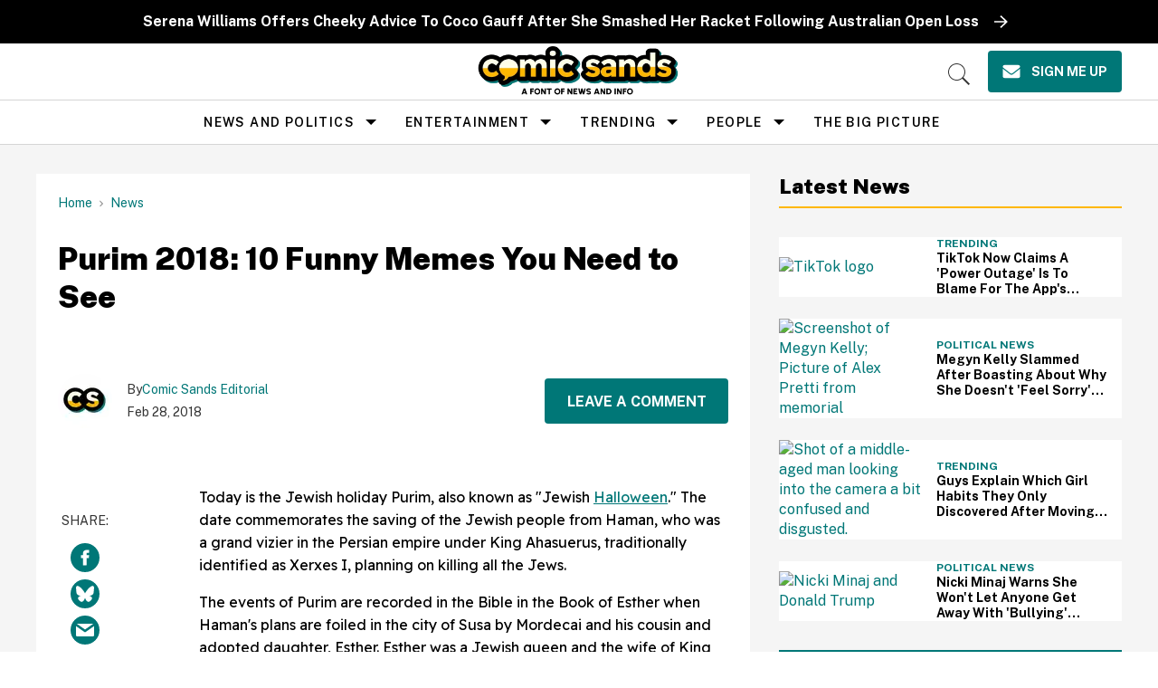

--- FILE ---
content_type: text/plain; charset=utf-8
request_url: https://ads.adthrive.com/http-api/cv2
body_size: 4556
content:
{"om":["07qjzu81","0929nj63","0iyi1awv","0n298o4ku5r","0sm4lr19","0vzb260h","1","1011_302_56233491","1011_302_56233497","1011_302_57035255","1011_302_57050958","1011_74_18364062","1028_8728253","1028_8739738","1028_8744530","10310289136970_462792978","11142692","11509227","1185:1610326625","1185:1610326628","1185:1610326728","11896988","12010084","12010088","12184310","124843_10","124844_24","124848_8","124853_8","12552078","12gfb8kp","13mvd7kb","1453468","1610326628","1610326728","1611092","17_23391296","17_24696320","17_24696343","17_24766946","17_24794114","17_24794122","1855589242458146","1891/84814","1blmvu4v","1dynz4oo","1f6qgk36","1ktgrre1","1wwvmrwd","1zx7wzcw","202430_200_EAAYACog7t9UKc5iyzOXBU.xMcbVRrAuHeIU5IyS9qdlP9IeJGUyBMfW1N0_","202430_200_EAAYACogtYltKBzKKHu7tAsMK.YhnNUUanUuxFU5V4rbhwKBIsMyBLNoHQo_","206_262592","2132:42375967","2132:45327625","2132:46038653","2132:46039513","2132:46039897","2132:46039901","2132:46341974","2179:578606630524081767","2249:553779915","2249:650662457","2249:671934324","2249:680357375","2249:691925891","226226131","2307:00xbjwwl","2307:0sm4lr19","2307:1wwvmrwd","2307:23t9uf9c","2307:2gukmcyp","2307:3xc8n4lf","2307:4etfwvf1","2307:4ticzzkv","2307:77gj3an4","2307:7uqs49qv","2307:8orkh93v","2307:9925w9vu","2307:9jse9oga","2307:9qentkjb","2307:9u333cz4","2307:at2pj4cu","2307:b57avtlx","2307:ddr52z0n","2307:f3tdw9f3","2307:fpbj0p83","2307:fqeh4hao","2307:g2ozgyf2","2307:h60hzvcs","2307:hfqgqvcv","2307:j1lywpow","2307:khogx1r1","2307:lp37a2wq","2307:mne39gsk","2307:nmuzeaa7","2307:nx0p7cuj","2307:o8icj9qr","2307:ox2tly0t","2307:pi9dvb89","2307:rk5pkdan","2307:rnvjtx7r","2307:rz1kxzaf","2307:s4s41bit","2307:td8zomk2","2307:tdv4kmro","2307:tty470r7","2307:v7rcakhx","2307:xv2pxoj4","23786257","23t9uf9c","2409_25495_176_CR52092918","2409_25495_176_CR52092921","2409_25495_176_CR52092922","2409_25495_176_CR52092923","2409_25495_176_CR52178316","2409_25495_176_CR52178317","24598434","24655280","25048614","25_0l51bbpm","25_53v6aquw","25_cd40m5wq","25_lc408s2k","25_oz31jrd0","25_stjmll2q","25_ti0s3bz3","25_utberk8n","25_yi6qlg3p","262592","2662_200562_8172741","2662_200562_8182931","2715_9888_262592","2760:176_CR52092921","2760:176_CR52175339","2760:176_CR52178316","2760:176_CR52186411","2760:176_CR52186412","28zq94vu","29414696","2974:8166422","2974:8168581","2hdl0sv1","2mokbgft","2y1pqlvu","308_125203_20","308_125204_13","33156907","33347569","33419362","33441716","33441815","33605623","33865078","34182009","34534177","34980918","35715073","3646_185414_T26335189","3646_185414_T26509255","3658_104709_2gukmcyp","3658_104709_c9os9ajg","3658_136236_9jse9oga","3658_15032_3xc8n4lf","3658_15049_o15rnfuc","3658_15078_cuudl2xr","3658_15106_u4atmpu4","3658_184142_T26068409","3658_184142_T26517624","3658_184142_T26520074","3658_203382_f3tdw9f3","3658_203382_o8icj9qr","3658_20625_c1hsjx06","3658_215376_tx60rowt","3658_22070_t2ap448c","3658_22895_rz1kxzaf","3658_67113_3kp5kuh1","3658_67113_77gj3an4","381513943572","38557829","38557850","39303318","3ht3x9kw","3v2n6fcp","409_216406","409_226342","409_227223","43919974","43919984","43919985","43a7ptxe","44023623","458901553568","46019081","46038653","46uk7yb6","485027845327","48514645","48514662","48514685","48673577","48700636","48700649","49123012","4941614","4947806","4972638","4972640","4etfwvf1","4t298iczzkv","4ticzzkv","50262962","50479792","5126511933","51701738","523_354_85406","53v6aquw","54269132","549410","549423","5504:203918","5510:echvksei","5510:quk7w53j","5510:u4atmpu4","554480","55651486","557_409_220343","557_409_220344","557_409_220363","557_409_228105","558_93_bsgbu9lt","558_93_deyq2yw3","559992","560_74_18268075","56384015","564549740","56635908","5670:8168581","5726507811","576777115309199355","5826599393","59699719","6026507537","6026548283","60485583","60638194","60f5a06w","61210719","6126543881","6126563651","618576351","618653722","618876699","618980679","61900466","619089559","61916211","61916223","61916225","61916227","61916229","61932920","61932925","61932933","62043662","62187798","6226507991","6226518549","6226527055","6250_66552_1165892183","62548257","627225143","627227759","627309156","627309159","627506494","628015148","628086965","628153053","628222860","628223277","628359076","628360579","628360582","628444259","628444349","628444433","628444439","628456310","628622172","628622241","628622244","628622247","628622250","628683371","628687043","628687157","628687460","628687463","628803013","628841673","629007394","629009180","629167998","629168001","629168010","629168565","629171196","629171202","630928655","63093165","63101180","63166899","632096508","6365_61796_742174851279","6547_67916_2hYuxP6DP6nOlBP1uxFK","6547_67916_3Jxd2Io2aDxa0rppTeEi","6547_67916_Gx7fnIn7aRi2NhK6GjRM","6547_67916_Ww6wCQA009KSD9VlIx9c","6547_67916_XeTIZCiKBgyVvXnJO7Ab","6547_67916_Z7vmuj3hd3uog0DlD074","6547_67916_ZTdUnwk8sdD319IRDpW7","6547_67916_gWxQrfku00fUCzA5HbF0","6547_67916_iT5DfVcWNzJlNr257vMx","6547_67916_mH5fbV0LV6tu0qZtxRDr","6547_67916_tc9sGuh1nqkzto7KWF8Z","659713728691","673375558002","683738007","683738706","684492634","684493019","694906156","694912939","695879875","695899651","697622320","697877001","6tj9m7jw","702397981","702423494","705115233","705115263","705115332","705115442","705115523","705116521","705119942","705127202","709258002","709258004","709654809","709746393","70_79096186","7354_138543_85445160","7354_138543_85445183","7354_138543_85808988","7354_138543_85809016","74243_74_18364017","74243_74_18364062","74243_74_18364087","74243_74_18364134","74_18268075","74wv3qdx","77298gj3an4","77gj3an4","794699395351","7969_149355_42072323","7969_149355_45999649","7969_149355_46039897","79yrb2xv","7imiw6gw","7siwzlwt","80207597","8160967","8168539","8172734","8172741","8193073","8193076","8193078","8341_230731_587183202622605216","8b5u826e","8cq33uu4","8o298rkh93v","8oadj1fy","8orkh93v","9057/0328842c8f1d017570ede5c97267f40d","9057/0da634e56b4dee1eb149a27fcef83898","9057/211d1f0fa71d1a58cabee51f2180e38f","92qnnm8i","97_8193073","97_8193078","9855/af4ceed1df2e72a9c1d01fc10459a8a9","9cjkvhqm","9krcxphu","9n8lamyh","9nex8xyd","9qentkjb","9rqgwgyb","9u333cz4","NplsJAxRH1w","a2uqytjp","a8beztgq","abhu2o6t","ad6783io","af9kspoi","ahnxpq60","any8tm7f","b57avtlx","b5idbd4d","bd5xg6f6","bgyg2jg7","bp92pr36","bsgbu9lt","c0mw623r","c1hsjx06","c3dhicuk","cd40m5wq","ce17a6ey","cr-2azmi2ttuatj","cr-6ovjht2euatj","cr-6ovjht2eubwe","cr-aaqt0j3uubwj","cr-aav1zg0wubwj","cr-aaw20e1rubwj","cr-aaw20e1subwj","cr-aaw20e2pubwj","cr-aaw20e2vubwj","cr-aawz2m3qubwj","cr-aawz3f2tubwj","cr-fobbsjflu9vd","cr-g7ywwk2qvft","cr-ghun4f53ubwe","cr-njjct8x0ubxe","cr-ttwa4882u9vd","cr-ttwa4882uatj","cr-ttwa4882ubwe","cr-wzt6eo5fu9vd","cr-ztkcpa6gu9vd","csa082xz","cu298udl2xr","cuudl2xr","cymho2zs","d7jlfyzd","dcahxe7s","ddr52z0n","dsugp5th","dy35slve","e2c76his","e406ilcq","eal0nev6","et4maksg","extremereach_creative_76559239","f0u03q6w","f3tdw9f3","f8e4ig0n","f9zmsi7x","fdujxvyb","fjp0ceax","fpbj0p83","fybdgtuw","g29thswx","g4iapksj","g4kw4fir","g5egxitt","h8ua5z2p","hffavbt7","hu52wf5i","i2aglcoy","i3k169kv","i90isgt0","ic7fhmq6","j1lywpow","j4r0agpc","j7i7slyr","js8e452g","jsy1a3jk","jzqxffb2","k2xfz54q","k8b2vse7","kfzuk5ip","kk5768bd","kr0kykef","ksrdc5dk","ll77hviy","ln2987h8v9d","ln7h8v9d","lp37a2wq","ltkghqf5","lxlnailk","m2n177jy","m9fitbpn","muaxvglt","muvxy961","n2rcz3xr","n3egwnq7","n4mlvfy3","n8w0plts","na2pno8k","nmm1c7f0","nr2985arrhc","nr5arrhc","ns92t3ad","o15rnfuc","o2s05iig","o8icj9qr","oj70mowv","op9gtamy","oz31jrd0","pi6u4hm4","pi9dvb89","piwneqqj","pl298th4l1a","plth4l1a","pm9dmfkk","ppn03peq","pvgx7ymi","q42kdoya","q9plh3qd","qg57485n","qt09ii59","r0u09phz","riaslz7g","rk5pkdan","rnvjtx7r","rqclf33d","rtxq1ut9","rz1kxzaf","rz2981kxzaf","s37ll62x","s887ofe1","t73gfjqn","t7d69r6a","td8zomk2","ti0s3bz3","tia9w8zp","tjymxbdc","tx60rowt","u1jb75sm","u2x4z0j8","u4atmpu4","ubjltf5y","utberk8n","v5w56b83","v705kko8","vdcb5d4i","vdpy7l2e","ve59bb3u","vfnvolw4","w15c67ad","w1ws81sy","w82ynfkl","wh1qnb7s","wih2rdv3","wix9gxm5","wxfnrapl","x3nl5llg","x420t9me","xson3pvm","xtxa8s2d","xv2pxoj4","y141rtv6","y47904lt","yi6qlg3p","yq5t5meg","zqs7z6cq","zs3aw5p8","zw6jpag6","zwzjgvpw","7979132","7979135"],"pmp":[],"adomains":["123notices.com","1md.org","about.bugmd.com","acelauncher.com","adameve.com","akusoli.com","allyspin.com","askanexpertonline.com","atomapplications.com","bassbet.com","betsson.gr","biz-zone.co","bizreach.jp","braverx.com","bubbleroom.se","bugmd.com","buydrcleanspray.com","byrna.com","capitaloneshopping.com","clarifion.com","combatironapparel.com","controlcase.com","convertwithwave.com","cotosen.com","countingmypennies.com","cratedb.com","croisieurope.be","cs.money","dallasnews.com","definition.org","derila-ergo.com","dhgate.com","dhs.gov","displate.com","easyprint.app","easyrecipefinder.co","ebook1g.peptidesciences.com","fabpop.net","familynow.club","filejomkt.run","fla-keys.com","folkaly.com","g123.jp","gameswaka.com","getbugmd.com","getconsumerchoice.com","getcubbie.com","gowavebrowser.co","gowdr.com","gransino.com","grosvenorcasinos.com","guard.io","hero-wars.com","holts.com","instantbuzz.net","itsmanual.com","jackpotcitycasino.com","justanswer.com","justanswer.es","la-date.com","lightinthebox.com","liverrenew.com","local.com","lovehoney.com","lulutox.com","lymphsystemsupport.com","manualsdirectory.org","meccabingo.com","medimops.de","mensdrivingforce.com","millioner.com","miniretornaveis.com","mobiplus.me","myiq.com","national-lottery.co.uk","naturalhealthreports.net","nbliver360.com","nikke-global.com","nordicspirit.co.uk","nuubu.com","onlinemanualspdf.co","original-play.com","outliermodel.com","paperela.com","paradisestays.site","parasiterelief.com","peta.org","photoshelter.com","plannedparenthood.org","playvod-za.com","printeasilyapp.com","printwithwave.com","profitor.com","quicklearnx.com","quickrecipehub.com","rakuten-sec.co.jp","rangeusa.com","refinancegold.com","robocat.com","royalcaribbean.com","saba.com.mx","shift.com","simple.life","spinbara.com","systeme.io","taboola.com","tackenberg.de","temu.com","tenfactorialrocks.com","theoceanac.com","topaipick.com","totaladblock.com","usconcealedcarry.com","vagisil.com","vegashero.com","vegogarden.com","veryfast.io","viewmanuals.com","viewrecipe.net","votervoice.net","vuse.com","wavebrowser.co","wavebrowserpro.com","weareplannedparenthood.org","xiaflex.com","yourchamilia.com"]}

--- FILE ---
content_type: application/javascript; charset=utf-8
request_url: https://cdn.jsdelivr.net/npm/gather-vue@latest/dist/assets/index-D3RAziYh.js
body_size: 306250
content:
const __vite__mapDeps=(i,m=__vite__mapDeps,d=(m.f||(m.f=["https://cdn.jsdelivr.net/npm/gather-vue@latest/dist/assets/index-DZa-e3WU.js","https://cdn.jsdelivr.net/npm/gather-vue@latest/dist/assets/nav-timing-B6ZcN1MR.js","https://cdn.jsdelivr.net/npm/gather-vue@latest/dist/assets/aggregate-base-Dh5POhry.js","https://cdn.jsdelivr.net/npm/gather-vue@latest/dist/assets/first-paint-Bn8n_Ds3.js","https://cdn.jsdelivr.net/npm/gather-vue@latest/dist/assets/time-to-first-byte-CX2JIH8V.js","https://cdn.jsdelivr.net/npm/gather-vue@latest/dist/assets/traverse-eGeoT8Mx.js","https://cdn.jsdelivr.net/npm/gather-vue@latest/dist/assets/index-ClSsgdZ-.js","https://cdn.jsdelivr.net/npm/gather-vue@latest/dist/assets/bel-serializer-_Gm0jZeV.js","https://cdn.jsdelivr.net/npm/gather-vue@latest/dist/assets/event-origin-Bb7irpQQ.js","https://cdn.jsdelivr.net/npm/gather-vue@latest/dist/assets/index-DgK1JlGo.js","https://cdn.jsdelivr.net/npm/gather-vue@latest/dist/assets/iframe-PalxAwQ_.js","https://cdn.jsdelivr.net/npm/gather-vue@latest/dist/assets/index-BdvCvVA3.js","https://cdn.jsdelivr.net/npm/gather-vue@latest/dist/assets/index-B9kbuSAD.js","https://cdn.jsdelivr.net/npm/gather-vue@latest/dist/assets/type-check-eNJ9pUvL.js","https://cdn.jsdelivr.net/npm/gather-vue@latest/dist/assets/index-CP7DOdsl.js","https://cdn.jsdelivr.net/npm/gather-vue@latest/dist/assets/index-7M6J37nc.js","https://cdn.jsdelivr.net/npm/gather-vue@latest/dist/assets/index-DxUzn_A8.js","https://cdn.jsdelivr.net/npm/gather-vue@latest/dist/assets/stylesheet-evaluator-BcqAvCmX.js","https://cdn.jsdelivr.net/npm/gather-vue@latest/dist/assets/recorder-GZbvg8Qh.js","https://cdn.jsdelivr.net/npm/gather-vue@latest/dist/assets/index-D0vp8azJ.js","https://cdn.jsdelivr.net/npm/gather-vue@latest/dist/assets/index-r1TCdWCm.js","https://cdn.jsdelivr.net/npm/gather-vue@latest/dist/assets/index-CweJAFUu.js","https://cdn.jsdelivr.net/npm/gather-vue@latest/dist/assets/SignUpView-D7o_K8Oc.js","https://cdn.jsdelivr.net/npm/gather-vue@latest/dist/assets/index-L66NP8Au.js","https://cdn.jsdelivr.net/npm/gather-vue@latest/dist/assets/SignUpView-DCH4WcIw.css","https://cdn.jsdelivr.net/npm/gather-vue@latest/dist/assets/SignUpView-CEjJVS2n.js","https://cdn.jsdelivr.net/npm/gather-vue@latest/dist/assets/TextAreaCard-CrwgHKIm.js","https://cdn.jsdelivr.net/npm/gather-vue@latest/dist/assets/CallToAction-fzxwZCff.js","https://cdn.jsdelivr.net/npm/gather-vue@latest/dist/assets/content-CcCGS79I.js","https://cdn.jsdelivr.net/npm/gather-vue@latest/dist/assets/CallToAction-BU_f1CA4.css","https://cdn.jsdelivr.net/npm/gather-vue@latest/dist/assets/SignUpFormCard-BfmUHKjO.js","https://cdn.jsdelivr.net/npm/gather-vue@latest/dist/assets/CloseCardButton-FnS4hGVG.js","https://cdn.jsdelivr.net/npm/gather-vue@latest/dist/assets/UserView-CWzvd8Z3.js","https://cdn.jsdelivr.net/npm/gather-vue@latest/dist/assets/StatsView-Cfblk_Ef.js","https://cdn.jsdelivr.net/npm/gather-vue@latest/dist/assets/InviteRoot-B65HgrME.js","https://cdn.jsdelivr.net/npm/gather-vue@latest/dist/assets/InviteRoot-KUcejI7y.css","https://cdn.jsdelivr.net/npm/gather-vue@latest/dist/assets/RewardsRoot-BoXCTF8y.js","https://cdn.jsdelivr.net/npm/gather-vue@latest/dist/assets/RewardCard-DNlOsRlD.js","https://cdn.jsdelivr.net/npm/gather-vue@latest/dist/assets/RewardCard-DI_x6glZ.css","https://cdn.jsdelivr.net/npm/gather-vue@latest/dist/assets/SocialView-CUV0ZSqf.js","https://cdn.jsdelivr.net/npm/gather-vue@latest/dist/assets/Card-C1eIgXxA.js","https://cdn.jsdelivr.net/npm/gather-vue@latest/dist/assets/WhatsAppShare-EdmT_sDN.js","https://cdn.jsdelivr.net/npm/gather-vue@latest/dist/assets/MessageView-BKNK19r_.js","https://cdn.jsdelivr.net/npm/gather-vue@latest/dist/assets/MessageCard-BJ8QWIMf.js","https://cdn.jsdelivr.net/npm/gather-vue@latest/dist/assets/EmailView-4Pr-a1HA.js","https://cdn.jsdelivr.net/npm/gather-vue@latest/dist/assets/Card-vTJakcrb.js","https://cdn.jsdelivr.net/npm/gather-vue@latest/dist/assets/Card-DsLAnaJs.css","https://cdn.jsdelivr.net/npm/gather-vue@latest/dist/assets/ReferredView-BceJ5ZN1.js","https://cdn.jsdelivr.net/npm/gather-vue@latest/dist/assets/FriendPitch-BIzn-zMk.js","https://cdn.jsdelivr.net/npm/gather-vue@latest/dist/assets/FriendForm-I4yMIn7_.js","https://cdn.jsdelivr.net/npm/gather-vue@latest/dist/assets/FriendForm-BdPRFQHp.css","https://cdn.jsdelivr.net/npm/gather-vue@latest/dist/assets/ReferredView-B0V5dI7K.css","https://cdn.jsdelivr.net/npm/gather-vue@latest/dist/assets/ReferredSuccessView--3yik21g.js","https://cdn.jsdelivr.net/npm/gather-vue@latest/dist/assets/ReferredSuccessCard-BTfO-V05.js","https://cdn.jsdelivr.net/npm/gather-vue@latest/dist/assets/ReferredConfirmView-Dbp7rgwv.js","https://cdn.jsdelivr.net/npm/gather-vue@latest/dist/assets/ReferredConfirmCard-CutE2tN2.js","https://cdn.jsdelivr.net/npm/gather-vue@latest/dist/assets/PendingApprovalView-CzDRkqKd.js","https://cdn.jsdelivr.net/npm/gather-vue@latest/dist/assets/PendingApprovalCard-962ehQQp.js","https://cdn.jsdelivr.net/npm/gather-vue@latest/dist/assets/SuccessView-xpDsoBCg.js","https://cdn.jsdelivr.net/npm/gather-vue@latest/dist/assets/SuccessCard-CLPqj7Yi.js","https://cdn.jsdelivr.net/npm/gather-vue@latest/dist/assets/App-BN261WfU.js","https://cdn.jsdelivr.net/npm/gather-vue@latest/dist/assets/App-DlCyIUSj.css","https://cdn.jsdelivr.net/npm/gather-vue@latest/dist/assets/ReferralButton-4IRmXSA_.js","https://cdn.jsdelivr.net/npm/gather-vue@latest/dist/assets/ReferralButton-xRImmTAD.css","https://cdn.jsdelivr.net/npm/gather-vue@latest/dist/assets/BannerExample-BAcF7-v4.js","https://cdn.jsdelivr.net/npm/gather-vue@latest/dist/assets/BannerExample-C3IGB87h.css","https://cdn.jsdelivr.net/npm/gather-vue@latest/dist/assets/FriendBannerExample-0h8BcCS1.js","https://cdn.jsdelivr.net/npm/gather-vue@latest/dist/assets/FriendBannerExample-DAp16mM7.css","https://cdn.jsdelivr.net/npm/gather-vue@latest/dist/assets/SignIn-DkIlMWM-.js","https://cdn.jsdelivr.net/npm/gather-vue@latest/dist/assets/Stats-BRwto6f_.js","https://cdn.jsdelivr.net/npm/gather-vue@latest/dist/assets/Invitations-CBXt6OFe.js","https://cdn.jsdelivr.net/npm/gather-vue@latest/dist/assets/Rewards-DVwhNGrH.js","https://cdn.jsdelivr.net/npm/gather-vue@latest/dist/assets/EmailInvitation-Bw2LR2-h.js","https://cdn.jsdelivr.net/npm/gather-vue@latest/dist/assets/ShareInvitation-C0vnGbL7.js","https://cdn.jsdelivr.net/npm/gather-vue@latest/dist/assets/Message-DuEhUfWL.js","https://cdn.jsdelivr.net/npm/gather-vue@latest/dist/assets/FriendOptIn-CwTouQet.js","https://cdn.jsdelivr.net/npm/gather-vue@latest/dist/assets/FriendSuccess-C7Cqq8qQ.js","https://cdn.jsdelivr.net/npm/gather-vue@latest/dist/assets/FriendPending-gpbPq4aM.js","https://cdn.jsdelivr.net/npm/gather-vue@latest/dist/assets/FriendConfirmation-ChKqdEeA.js","https://cdn.jsdelivr.net/npm/gather-vue@latest/dist/assets/FriendPitch-CM_E1LpX.js","https://cdn.jsdelivr.net/npm/gather-vue@latest/dist/assets/App-CtOSRyQv.js","https://cdn.jsdelivr.net/npm/gather-vue@latest/dist/assets/App-CbSS3G_E.css","https://cdn.jsdelivr.net/npm/gather-vue@latest/dist/assets/SignIn-LlLrxPh6.js","https://cdn.jsdelivr.net/npm/gather-vue@latest/dist/assets/Success-BhIel8qj.js","https://cdn.jsdelivr.net/npm/gather-vue@latest/dist/assets/TextArea-C7dsgZMx.js","https://cdn.jsdelivr.net/npm/gather-vue@latest/dist/assets/SignInTextArea-Cu_vF6u2.js","https://cdn.jsdelivr.net/npm/gather-vue@latest/dist/assets/CallToAction-CzELIqr2.js","https://cdn.jsdelivr.net/npm/gather-vue@latest/dist/assets/LaunchButton-CJ-ttla7.js","https://cdn.jsdelivr.net/npm/gather-vue@latest/dist/assets/BannerExample-BFO69wuk.js","https://cdn.jsdelivr.net/npm/gather-vue@latest/dist/assets/BannerExample-Ba1UTwMO.css","https://cdn.jsdelivr.net/npm/gather-vue@latest/dist/assets/Editor-3OoRbGB-.js","https://cdn.jsdelivr.net/npm/gather-vue@latest/dist/assets/Editor-AnaV-YyA.css","https://cdn.jsdelivr.net/npm/gather-vue@latest/dist/assets/Root-DjNjArmI.js","https://cdn.jsdelivr.net/npm/gather-vue@latest/dist/assets/Root-QWcmncpZ.css","https://cdn.jsdelivr.net/npm/gather-vue@latest/dist/assets/MazPhoneNumberInput-DvJJQtiW.js","https://cdn.jsdelivr.net/npm/gather-vue@latest/dist/assets/MazPhoneNumberInput-tFz9umj-.css"])))=>i.map(i=>d[i]);
var FL=Object.defineProperty;var nw=e=>{throw TypeError(e)};var BL=(e,t,n)=>t in e?FL(e,t,{enumerable:!0,configurable:!0,writable:!0,value:n}):e[t]=n;var ke=(e,t,n)=>BL(e,typeof t!="symbol"?t+"":t,n),lh=(e,t,n)=>t.has(e)||nw("Cannot "+n);var va=(e,t,n)=>(lh(e,t,"read from private field"),n?n.call(e):t.get(e)),ga=(e,t,n)=>t.has(e)?nw("Cannot add the same private member more than once"):t instanceof WeakSet?t.add(e):t.set(e,n),js=(e,t,n,r)=>(lh(e,t,"write to private field"),r?r.call(e,n):t.set(e,n),n),vt=(e,t,n)=>(lh(e,t,"access private method"),n);(function(){const t=document.createElement("link").relList;if(t&&t.supports&&t.supports("modulepreload"))return;for(const a of document.querySelectorAll('link[rel="modulepreload"]'))r(a);new MutationObserver(a=>{for(const i of a)if(i.type==="childList")for(const o of i.addedNodes)o.tagName==="LINK"&&o.rel==="modulepreload"&&r(o)}).observe(document,{childList:!0,subtree:!0});function n(a){const i={};return a.integrity&&(i.integrity=a.integrity),a.referrerPolicy&&(i.referrerPolicy=a.referrerPolicy),a.crossOrigin==="use-credentials"?i.credentials="include":a.crossOrigin==="anonymous"?i.credentials="omit":i.credentials="same-origin",i}function r(a){if(a.ep)return;a.ep=!0;const i=n(a);fetch(a.href,i)}})();const $L="modulepreload",UL=function(e,t){return new URL(e,t).href},rw={},Re=function(t,n,r){let a=Promise.resolve();if(n&&n.length>0){const o=document.getElementsByTagName("link"),s=document.querySelector("meta[property=csp-nonce]"),l=(s==null?void 0:s.nonce)||(s==null?void 0:s.getAttribute("nonce"));a=Promise.allSettled(n.map(u=>{if(u=UL(u,r),u in rw)return;rw[u]=!0;const c=u.endsWith(".css"),d=c?'[rel="stylesheet"]':"";if(!!r)for(let m=o.length-1;m>=0;m--){const v=o[m];if(v.href===u&&(!c||v.rel==="stylesheet"))return}else if(document.querySelector(`link[href="${u}"]${d}`))return;const f=document.createElement("link");if(f.rel=c?"stylesheet":$L,c||(f.as="script"),f.crossOrigin="",f.href=u,l&&f.setAttribute("nonce",l),document.head.appendChild(f),c)return new Promise((m,v)=>{f.addEventListener("load",m),f.addEventListener("error",()=>v(new Error(`Unable to preload CSS for ${u}`)))})}))}function i(o){const s=new Event("vite:preloadError",{cancelable:!0});if(s.payload=o,window.dispatchEvent(s),!s.defaultPrevented)throw o}return a.then(o=>{for(const s of o||[])s.status==="rejected"&&i(s.reason);return t().catch(i)})};/**
* @vue/shared v3.5.20
* (c) 2018-present Yuxi (Evan) You and Vue contributors
* @license MIT
**//*! #__NO_SIDE_EFFECTS__ */function cn(e){const t=Object.create(null);for(const n of e.split(","))t[n]=1;return n=>n in t}const Ke={},ji=[],ln=()=>{},Bi=()=>!1,Si=e=>e.charCodeAt(0)===111&&e.charCodeAt(1)===110&&(e.charCodeAt(2)>122||e.charCodeAt(2)<97),bd=e=>e.startsWith("onUpdate:"),Je=Object.assign,_d=(e,t)=>{const n=e.indexOf(t);n>-1&&e.splice(n,1)},qL=Object.prototype.hasOwnProperty,at=(e,t)=>qL.call(e,t),Ce=Array.isArray,Gi=e=>_o(e)==="[object Map]",wi=e=>_o(e)==="[object Set]",py=e=>_o(e)==="[object Date]",eI=e=>_o(e)==="[object RegExp]",Ve=e=>typeof e=="function",Fe=e=>typeof e=="string",Hn=e=>typeof e=="symbol",lt=e=>e!==null&&typeof e=="object",Sd=e=>(lt(e)||Ve(e))&&Ve(e.then)&&Ve(e.catch),c_=Object.prototype.toString,_o=e=>c_.call(e),tI=e=>_o(e).slice(8,-1),Ql=e=>_o(e)==="[object Object]",wd=e=>Fe(e)&&e!=="NaN"&&e[0]!=="-"&&""+parseInt(e,10)===e,Pa=cn(",key,ref,ref_for,ref_key,onVnodeBeforeMount,onVnodeMounted,onVnodeBeforeUpdate,onVnodeUpdated,onVnodeBeforeUnmount,onVnodeUnmounted"),nI=cn("bind,cloak,else-if,else,for,html,if,model,on,once,pre,show,slot,text,memo"),Ed=e=>{const t=Object.create(null);return n=>t[n]||(t[n]=e(n))},HL=/-(\w)/g,pt=Ed(e=>e.replace(HL,(t,n)=>n?n.toUpperCase():"")),jL=/\B([A-Z])/g,An=Ed(e=>e.replace(jL,"-$1").toLowerCase()),er=Ed(e=>e.charAt(0).toUpperCase()+e.slice(1)),Wi=Ed(e=>e?`on${er(e)}`:""),Tn=(e,t)=>!Object.is(e,t),zi=(e,...t)=>{for(let n=0;n<e.length;n++)e[n](...t)},d_=(e,t,n,r=!1)=>{Object.defineProperty(e,t,{configurable:!0,enumerable:!1,writable:r,value:n})},pl=e=>{const t=parseFloat(e);return isNaN(t)?e:t},yl=e=>{const t=Fe(e)?Number(e):NaN;return isNaN(t)?e:t};let aw;const eu=()=>aw||(aw=typeof globalThis<"u"?globalThis:typeof self<"u"?self:typeof window<"u"?window:typeof global<"u"?global:{}),GL=/^[_$a-zA-Z\xA0-\uFFFF][_$a-zA-Z0-9\xA0-\uFFFF]*$/;function WL(e){return GL.test(e)?`__props.${e}`:`__props[${JSON.stringify(e)}]`}function zL(e,t){return e+JSON.stringify(t,(n,r)=>typeof r=="function"?r.toString():r)}const KL={TEXT:1,1:"TEXT",CLASS:2,2:"CLASS",STYLE:4,4:"STYLE",PROPS:8,8:"PROPS",FULL_PROPS:16,16:"FULL_PROPS",NEED_HYDRATION:32,32:"NEED_HYDRATION",STABLE_FRAGMENT:64,64:"STABLE_FRAGMENT",KEYED_FRAGMENT:128,128:"KEYED_FRAGMENT",UNKEYED_FRAGMENT:256,256:"UNKEYED_FRAGMENT",NEED_PATCH:512,512:"NEED_PATCH",DYNAMIC_SLOTS:1024,1024:"DYNAMIC_SLOTS",DEV_ROOT_FRAGMENT:2048,2048:"DEV_ROOT_FRAGMENT",CACHED:-1,"-1":"CACHED",BAIL:-2,"-2":"BAIL"},XL={1:"TEXT",2:"CLASS",4:"STYLE",8:"PROPS",16:"FULL_PROPS",32:"NEED_HYDRATION",64:"STABLE_FRAGMENT",128:"KEYED_FRAGMENT",256:"UNKEYED_FRAGMENT",512:"NEED_PATCH",1024:"DYNAMIC_SLOTS",2048:"DEV_ROOT_FRAGMENT",[-1]:"CACHED",[-2]:"BAIL"},YL={ELEMENT:1,1:"ELEMENT",FUNCTIONAL_COMPONENT:2,2:"FUNCTIONAL_COMPONENT",STATEFUL_COMPONENT:4,4:"STATEFUL_COMPONENT",TEXT_CHILDREN:8,8:"TEXT_CHILDREN",ARRAY_CHILDREN:16,16:"ARRAY_CHILDREN",SLOTS_CHILDREN:32,32:"SLOTS_CHILDREN",TELEPORT:64,64:"TELEPORT",SUSPENSE:128,128:"SUSPENSE",COMPONENT_SHOULD_KEEP_ALIVE:256,256:"COMPONENT_SHOULD_KEEP_ALIVE",COMPONENT_KEPT_ALIVE:512,512:"COMPONENT_KEPT_ALIVE",COMPONENT:6,6:"COMPONENT"},JL={STABLE:1,1:"STABLE",DYNAMIC:2,2:"DYNAMIC",FORWARDED:3,3:"FORWARDED"},ZL={1:"STABLE",2:"DYNAMIC",3:"FORWARDED"},QL="Infinity,undefined,NaN,isFinite,isNaN,parseFloat,parseInt,decodeURI,decodeURIComponent,encodeURI,encodeURIComponent,Math,Number,Date,Array,Object,Boolean,String,RegExp,Map,Set,JSON,Intl,BigInt,console,Error,Symbol",f_=cn(QL),eF=f_,iw=2;function rI(e,t=0,n=e.length){if(t=Math.max(0,Math.min(t,e.length)),n=Math.max(0,Math.min(n,e.length)),t>n)return"";let r=e.split(/(\r?\n)/);const a=r.filter((s,l)=>l%2===1);r=r.filter((s,l)=>l%2===0);let i=0;const o=[];for(let s=0;s<r.length;s++)if(i+=r[s].length+(a[s]&&a[s].length||0),i>=t){for(let l=s-iw;l<=s+iw||n>i;l++){if(l<0||l>=r.length)continue;const u=l+1;o.push(`${u}${" ".repeat(Math.max(3-String(u).length,0))}|  ${r[l]}`);const c=r[l].length,d=a[l]&&a[l].length||0;if(l===s){const h=t-(i-(c+d)),f=Math.max(1,n>i?c-h:n-t);o.push("   |  "+" ".repeat(h)+"^".repeat(f))}else if(l>s){if(n>i){const h=Math.max(Math.min(n-i,c),1);o.push("   |  "+"^".repeat(h))}i+=c+d}}break}return o.join(`
`)}function Fr(e){if(Ce(e)){const t={};for(let n=0;n<e.length;n++){const r=e[n],a=Fe(r)?h_(r):Fr(r);if(a)for(const i in a)t[i]=a[i]}return t}else if(Fe(e)||lt(e))return e}const tF=/;(?![^(]*\))/g,nF=/:([^]+)/,rF=/\/\*[^]*?\*\//g;function h_(e){const t={};return e.replace(rF,"").split(tF).forEach(n=>{if(n){const r=n.split(nF);r.length>1&&(t[r[0].trim()]=r[1].trim())}}),t}function aF(e){if(!e)return"";if(Fe(e))return e;let t="";for(const n in e){const r=e[n];if(Fe(r)||typeof r=="number"){const a=n.startsWith("--")?n:An(n);t+=`${a}:${r};`}}return t}function Ha(e){let t="";if(Fe(e))t=e;else if(Ce(e))for(let n=0;n<e.length;n++){const r=Ha(e[n]);r&&(t+=r+" ")}else if(lt(e))for(const n in e)e[n]&&(t+=n+" ");return t.trim()}function aI(e){if(!e)return null;let{class:t,style:n}=e;return t&&!Fe(t)&&(e.class=Ha(t)),n&&(e.style=Fr(n)),e}const iF="html,body,base,head,link,meta,style,title,address,article,aside,footer,header,hgroup,h1,h2,h3,h4,h5,h6,nav,section,div,dd,dl,dt,figcaption,figure,picture,hr,img,li,main,ol,p,pre,ul,a,b,abbr,bdi,bdo,br,cite,code,data,dfn,em,i,kbd,mark,q,rp,rt,ruby,s,samp,small,span,strong,sub,sup,time,u,var,wbr,area,audio,map,track,video,embed,object,param,source,canvas,script,noscript,del,ins,caption,col,colgroup,table,thead,tbody,td,th,tr,button,datalist,fieldset,form,input,label,legend,meter,optgroup,option,output,progress,select,textarea,details,dialog,menu,summary,template,blockquote,iframe,tfoot",oF="svg,animate,animateMotion,animateTransform,circle,clipPath,color-profile,defs,desc,discard,ellipse,feBlend,feColorMatrix,feComponentTransfer,feComposite,feConvolveMatrix,feDiffuseLighting,feDisplacementMap,feDistantLight,feDropShadow,feFlood,feFuncA,feFuncB,feFuncG,feFuncR,feGaussianBlur,feImage,feMerge,feMergeNode,feMorphology,feOffset,fePointLight,feSpecularLighting,feSpotLight,feTile,feTurbulence,filter,foreignObject,g,hatch,hatchpath,image,line,linearGradient,marker,mask,mesh,meshgradient,meshpatch,meshrow,metadata,mpath,path,pattern,polygon,polyline,radialGradient,rect,set,solidcolor,stop,switch,symbol,text,textPath,title,tspan,unknown,use,view",sF="annotation,annotation-xml,maction,maligngroup,malignmark,math,menclose,merror,mfenced,mfrac,mfraction,mglyph,mi,mlabeledtr,mlongdiv,mmultiscripts,mn,mo,mover,mpadded,mphantom,mprescripts,mroot,mrow,ms,mscarries,mscarry,msgroup,msline,mspace,msqrt,msrow,mstack,mstyle,msub,msubsup,msup,mtable,mtd,mtext,mtr,munder,munderover,none,semantics",lF="area,base,br,col,embed,hr,img,input,link,meta,param,source,track,wbr",iI=cn(iF),oI=cn(oF),sI=cn(sF),lI=cn(lF),uI="itemscope,allowfullscreen,formnovalidate,ismap,nomodule,novalidate,readonly",cI=cn(uI),uF=cn(uI+",async,autofocus,autoplay,controls,default,defer,disabled,hidden,inert,loop,open,required,reversed,scoped,seamless,checked,muted,multiple,selected");function m_(e){return!!e||e===""}const cF=/[>/="'\u0009\u000a\u000c\u0020]/,uh={};function dF(e){if(uh.hasOwnProperty(e))return uh[e];const t=cF.test(e);return t&&console.error(`unsafe attribute name: ${e}`),uh[e]=!t}const fF={acceptCharset:"accept-charset",className:"class",htmlFor:"for",httpEquiv:"http-equiv"},hF=cn("accept,accept-charset,accesskey,action,align,allow,alt,async,autocapitalize,autocomplete,autofocus,autoplay,background,bgcolor,border,buffered,capture,challenge,charset,checked,cite,class,code,codebase,color,cols,colspan,content,contenteditable,contextmenu,controls,coords,crossorigin,csp,data,datetime,decoding,default,defer,dir,dirname,disabled,download,draggable,dropzone,enctype,enterkeyhint,for,form,formaction,formenctype,formmethod,formnovalidate,formtarget,headers,height,hidden,high,href,hreflang,http-equiv,icon,id,importance,inert,integrity,ismap,itemprop,keytype,kind,label,lang,language,loading,list,loop,low,manifest,max,maxlength,minlength,media,min,multiple,muted,name,novalidate,open,optimum,pattern,ping,placeholder,poster,preload,radiogroup,readonly,referrerpolicy,rel,required,reversed,rows,rowspan,sandbox,scope,scoped,selected,shape,size,sizes,slot,span,spellcheck,src,srcdoc,srclang,srcset,start,step,style,summary,tabindex,target,title,translate,type,usemap,value,width,wrap"),mF=cn("xmlns,accent-height,accumulate,additive,alignment-baseline,alphabetic,amplitude,arabic-form,ascent,attributeName,attributeType,azimuth,baseFrequency,baseline-shift,baseProfile,bbox,begin,bias,by,calcMode,cap-height,class,clip,clipPathUnits,clip-path,clip-rule,color,color-interpolation,color-interpolation-filters,color-profile,color-rendering,contentScriptType,contentStyleType,crossorigin,cursor,cx,cy,d,decelerate,descent,diffuseConstant,direction,display,divisor,dominant-baseline,dur,dx,dy,edgeMode,elevation,enable-background,end,exponent,fill,fill-opacity,fill-rule,filter,filterRes,filterUnits,flood-color,flood-opacity,font-family,font-size,font-size-adjust,font-stretch,font-style,font-variant,font-weight,format,from,fr,fx,fy,g1,g2,glyph-name,glyph-orientation-horizontal,glyph-orientation-vertical,glyphRef,gradientTransform,gradientUnits,hanging,height,href,hreflang,horiz-adv-x,horiz-origin-x,id,ideographic,image-rendering,in,in2,intercept,k,k1,k2,k3,k4,kernelMatrix,kernelUnitLength,kerning,keyPoints,keySplines,keyTimes,lang,lengthAdjust,letter-spacing,lighting-color,limitingConeAngle,local,marker-end,marker-mid,marker-start,markerHeight,markerUnits,markerWidth,mask,maskContentUnits,maskUnits,mathematical,max,media,method,min,mode,name,numOctaves,offset,opacity,operator,order,orient,orientation,origin,overflow,overline-position,overline-thickness,panose-1,paint-order,path,pathLength,patternContentUnits,patternTransform,patternUnits,ping,pointer-events,points,pointsAtX,pointsAtY,pointsAtZ,preserveAlpha,preserveAspectRatio,primitiveUnits,r,radius,referrerPolicy,refX,refY,rel,rendering-intent,repeatCount,repeatDur,requiredExtensions,requiredFeatures,restart,result,rotate,rx,ry,scale,seed,shape-rendering,slope,spacing,specularConstant,specularExponent,speed,spreadMethod,startOffset,stdDeviation,stemh,stemv,stitchTiles,stop-color,stop-opacity,strikethrough-position,strikethrough-thickness,string,stroke,stroke-dasharray,stroke-dashoffset,stroke-linecap,stroke-linejoin,stroke-miterlimit,stroke-opacity,stroke-width,style,surfaceScale,systemLanguage,tabindex,tableValues,target,targetX,targetY,text-anchor,text-decoration,text-rendering,textLength,to,transform,transform-origin,type,u1,u2,underline-position,underline-thickness,unicode,unicode-bidi,unicode-range,units-per-em,v-alphabetic,v-hanging,v-ideographic,v-mathematical,values,vector-effect,version,vert-adv-y,vert-origin-x,vert-origin-y,viewBox,viewTarget,visibility,width,widths,word-spacing,writing-mode,x,x-height,x1,x2,xChannelSelector,xlink:actuate,xlink:arcrole,xlink:href,xlink:role,xlink:show,xlink:title,xlink:type,xmlns:xlink,xml:base,xml:lang,xml:space,y,y1,y2,yChannelSelector,z,zoomAndPan"),vF=cn("accent,accentunder,actiontype,align,alignmentscope,altimg,altimg-height,altimg-valign,altimg-width,alttext,bevelled,close,columnsalign,columnlines,columnspan,denomalign,depth,dir,display,displaystyle,encoding,equalcolumns,equalrows,fence,fontstyle,fontweight,form,frame,framespacing,groupalign,height,href,id,indentalign,indentalignfirst,indentalignlast,indentshift,indentshiftfirst,indentshiftlast,indextype,justify,largetop,largeop,lquote,lspace,mathbackground,mathcolor,mathsize,mathvariant,maxsize,minlabelspacing,mode,other,overflow,position,rowalign,rowlines,rowspan,rquote,rspace,scriptlevel,scriptminsize,scriptsizemultiplier,selection,separator,separators,shift,side,src,stackalign,stretchy,subscriptshift,superscriptshift,symmetric,voffset,width,widths,xlink:href,xlink:show,xlink:type,xmlns");function gF(e){if(e==null)return!1;const t=typeof e;return t==="string"||t==="number"||t==="boolean"}const pF=/["'&<>]/;function yF(e){const t=""+e,n=pF.exec(t);if(!n)return t;let r="",a,i,o=0;for(i=n.index;i<t.length;i++){switch(t.charCodeAt(i)){case 34:a="&quot;";break;case 38:a="&amp;";break;case 39:a="&#39;";break;case 60:a="&lt;";break;case 62:a="&gt;";break;default:continue}o!==i&&(r+=t.slice(o,i)),o=i+1,r+=a}return o!==i?r+t.slice(o,i):r}const bF=/^-?>|<!--|-->|--!>|<!-$/g;function _F(e){return e.replace(bF,"")}const dI=/[ !"#$%&'()*+,./:;<=>?@[\\\]^`{|}~]/g;function SF(e,t){return e.replace(dI,n=>t?n==='"'?'\\\\\\"':`\\\\${n}`:`\\${n}`)}function wF(e,t){if(e.length!==t.length)return!1;let n=!0;for(let r=0;n&&r<e.length;r++)n=Na(e[r],t[r]);return n}function Na(e,t){if(e===t)return!0;let n=py(e),r=py(t);if(n||r)return n&&r?e.getTime()===t.getTime():!1;if(n=Hn(e),r=Hn(t),n||r)return e===t;if(n=Ce(e),r=Ce(t),n||r)return n&&r?wF(e,t):!1;if(n=lt(e),r=lt(t),n||r){if(!n||!r)return!1;const a=Object.keys(e).length,i=Object.keys(t).length;if(a!==i)return!1;for(const o in e){const s=e.hasOwnProperty(o),l=t.hasOwnProperty(o);if(s&&!l||!s&&l||!Na(e[o],t[o]))return!1}}return String(e)===String(t)}function tu(e,t){return e.findIndex(n=>Na(n,t))}const fI=e=>!!(e&&e.__v_isRef===!0),hr=e=>Fe(e)?e:e==null?"":Ce(e)||lt(e)&&(e.toString===c_||!Ve(e.toString))?fI(e)?hr(e.value):JSON.stringify(e,hI,2):String(e),hI=(e,t)=>fI(t)?hI(e,t.value):Gi(t)?{[`Map(${t.size})`]:[...t.entries()].reduce((n,[r,a],i)=>(n[ch(r,i)+" =>"]=a,n),{})}:wi(t)?{[`Set(${t.size})`]:[...t.values()].map(n=>ch(n))}:Hn(t)?ch(t):lt(t)&&!Ce(t)&&!Ql(t)?String(t):t,ch=(e,t="")=>{var n;return Hn(e)?`Symbol(${(n=e.description)!=null?n:t})`:e};function mI(e){return e==null?"initial":typeof e=="string"?e===""?" ":e:String(e)}const EF=Object.freeze(Object.defineProperty({__proto__:null,EMPTY_ARR:ji,EMPTY_OBJ:Ke,NO:Bi,NOOP:ln,PatchFlagNames:XL,PatchFlags:KL,ShapeFlags:YL,SlotFlags:JL,camelize:pt,capitalize:er,cssVarNameEscapeSymbolsRE:dI,def:d_,escapeHtml:yF,escapeHtmlComment:_F,extend:Je,genCacheKey:zL,genPropsAccessExp:WL,generateCodeFrame:rI,getEscapedCssVarName:SF,getGlobalThis:eu,hasChanged:Tn,hasOwn:at,hyphenate:An,includeBooleanAttr:m_,invokeArrayFns:zi,isArray:Ce,isBooleanAttr:uF,isBuiltInDirective:nI,isDate:py,isFunction:Ve,isGloballyAllowed:f_,isGloballyWhitelisted:eF,isHTMLTag:iI,isIntegerKey:wd,isKnownHtmlAttr:hF,isKnownMathMLAttr:vF,isKnownSvgAttr:mF,isMap:Gi,isMathMLTag:sI,isModelListener:bd,isObject:lt,isOn:Si,isPlainObject:Ql,isPromise:Sd,isRegExp:eI,isRenderableAttrValue:gF,isReservedProp:Pa,isSSRSafeAttrName:dF,isSVGTag:oI,isSet:wi,isSpecialBooleanAttr:cI,isString:Fe,isSymbol:Hn,isVoidTag:lI,looseEqual:Na,looseIndexOf:tu,looseToNumber:pl,makeMap:cn,normalizeClass:Ha,normalizeCssVarValue:mI,normalizeProps:aI,normalizeStyle:Fr,objectToString:c_,parseStringStyle:h_,propsToAttrMap:fF,remove:_d,slotFlagsText:ZL,stringifyStyle:aF,toDisplayString:hr,toHandlerKey:Wi,toNumber:yl,toRawType:tI,toTypeString:_o},Symbol.toStringTag,{value:"Module"}));/**
* @vue/reactivity v3.5.20
* (c) 2018-present Yuxi (Evan) You and Vue contributors
* @license MIT
**/let En;class v_{constructor(t=!1){this.detached=t,this._active=!0,this._on=0,this.effects=[],this.cleanups=[],this._isPaused=!1,this.parent=En,!t&&En&&(this.index=(En.scopes||(En.scopes=[])).push(this)-1)}get active(){return this._active}pause(){if(this._active){this._isPaused=!0;let t,n;if(this.scopes)for(t=0,n=this.scopes.length;t<n;t++)this.scopes[t].pause();for(t=0,n=this.effects.length;t<n;t++)this.effects[t].pause()}}resume(){if(this._active&&this._isPaused){this._isPaused=!1;let t,n;if(this.scopes)for(t=0,n=this.scopes.length;t<n;t++)this.scopes[t].resume();for(t=0,n=this.effects.length;t<n;t++)this.effects[t].resume()}}run(t){if(this._active){const n=En;try{return En=this,t()}finally{En=n}}}on(){++this._on===1&&(this.prevScope=En,En=this)}off(){this._on>0&&--this._on===0&&(En=this.prevScope,this.prevScope=void 0)}stop(t){if(this._active){this._active=!1;let n,r;for(n=0,r=this.effects.length;n<r;n++)this.effects[n].stop();for(this.effects.length=0,n=0,r=this.cleanups.length;n<r;n++)this.cleanups[n]();if(this.cleanups.length=0,this.scopes){for(n=0,r=this.scopes.length;n<r;n++)this.scopes[n].stop(!0);this.scopes.length=0}if(!this.detached&&this.parent&&!t){const a=this.parent.scopes.pop();a&&a!==this&&(this.parent.scopes[this.index]=a,a.index=this.index)}this.parent=void 0}}}function gi(e){return new v_(e)}function g_(){return En}function Zt(e,t=!1){En&&En.cleanups.push(e)}let yt;const dh=new WeakSet;class bl{constructor(t){this.fn=t,this.deps=void 0,this.depsTail=void 0,this.flags=5,this.next=void 0,this.cleanup=void 0,this.scheduler=void 0,En&&En.active&&En.effects.push(this)}pause(){this.flags|=64}resume(){this.flags&64&&(this.flags&=-65,dh.has(this)&&(dh.delete(this),this.trigger()))}notify(){this.flags&2&&!(this.flags&32)||this.flags&8||gI(this)}run(){if(!(this.flags&1))return this.fn();this.flags|=2,ow(this),pI(this);const t=yt,n=Lr;yt=this,Lr=!0;try{return this.fn()}finally{yI(this),yt=t,Lr=n,this.flags&=-3}}stop(){if(this.flags&1){for(let t=this.deps;t;t=t.nextDep)b_(t);this.deps=this.depsTail=void 0,ow(this),this.onStop&&this.onStop(),this.flags&=-2}}trigger(){this.flags&64?dh.add(this):this.scheduler?this.scheduler():this.runIfDirty()}runIfDirty(){yy(this)&&this.run()}get dirty(){return yy(this)}}let vI=0,ol,sl;function gI(e,t=!1){if(e.flags|=8,t){e.next=sl,sl=e;return}e.next=ol,ol=e}function p_(){vI++}function y_(){if(--vI>0)return;if(sl){let t=sl;for(sl=void 0;t;){const n=t.next;t.next=void 0,t.flags&=-9,t=n}}let e;for(;ol;){let t=ol;for(ol=void 0;t;){const n=t.next;if(t.next=void 0,t.flags&=-9,t.flags&1)try{t.trigger()}catch(r){e||(e=r)}t=n}}if(e)throw e}function pI(e){for(let t=e.deps;t;t=t.nextDep)t.version=-1,t.prevActiveLink=t.dep.activeLink,t.dep.activeLink=t}function yI(e){let t,n=e.depsTail,r=n;for(;r;){const a=r.prevDep;r.version===-1?(r===n&&(n=a),b_(r),CF(r)):t=r,r.dep.activeLink=r.prevActiveLink,r.prevActiveLink=void 0,r=a}e.deps=t,e.depsTail=n}function yy(e){for(let t=e.deps;t;t=t.nextDep)if(t.dep.version!==t.version||t.dep.computed&&(bI(t.dep.computed)||t.dep.version!==t.version))return!0;return!!e._dirty}function bI(e){if(e.flags&4&&!(e.flags&16)||(e.flags&=-17,e.globalVersion===_l)||(e.globalVersion=_l,!e.isSSR&&e.flags&128&&(!e.deps&&!e._dirty||!yy(e))))return;e.flags|=2;const t=e.dep,n=yt,r=Lr;yt=e,Lr=!0;try{pI(e);const a=e.fn(e._value);(t.version===0||Tn(a,e._value))&&(e.flags|=128,e._value=a,t.version++)}catch(a){throw t.version++,a}finally{yt=n,Lr=r,yI(e),e.flags&=-3}}function b_(e,t=!1){const{dep:n,prevSub:r,nextSub:a}=e;if(r&&(r.nextSub=a,e.prevSub=void 0),a&&(a.prevSub=r,e.nextSub=void 0),n.subs===e&&(n.subs=r,!r&&n.computed)){n.computed.flags&=-5;for(let i=n.computed.deps;i;i=i.nextDep)b_(i,!0)}!t&&!--n.sc&&n.map&&n.map.delete(n.key)}function CF(e){const{prevDep:t,nextDep:n}=e;t&&(t.nextDep=n,e.prevDep=void 0),n&&(n.prevDep=t,e.nextDep=void 0)}function TF(e,t){e.effect instanceof bl&&(e=e.effect.fn);const n=new bl(e);t&&Je(n,t);try{n.run()}catch(a){throw n.stop(),a}const r=n.run.bind(n);return r.effect=n,r}function xF(e){e.effect.stop()}let Lr=!0;const _I=[];function Va(){_I.push(Lr),Lr=!1}function Da(){const e=_I.pop();Lr=e===void 0?!0:e}function ow(e){const{cleanup:t}=e;if(e.cleanup=void 0,t){const n=yt;yt=void 0;try{t()}finally{yt=n}}}let _l=0;class AF{constructor(t,n){this.sub=t,this.dep=n,this.version=n.version,this.nextDep=this.prevDep=this.nextSub=this.prevSub=this.prevActiveLink=void 0}}class Cd{constructor(t){this.computed=t,this.version=0,this.activeLink=void 0,this.subs=void 0,this.map=void 0,this.key=void 0,this.sc=0,this.__v_skip=!0}track(t){if(!yt||!Lr||yt===this.computed)return;let n=this.activeLink;if(n===void 0||n.sub!==yt)n=this.activeLink=new AF(yt,this),yt.deps?(n.prevDep=yt.depsTail,yt.depsTail.nextDep=n,yt.depsTail=n):yt.deps=yt.depsTail=n,SI(n);else if(n.version===-1&&(n.version=this.version,n.nextDep)){const r=n.nextDep;r.prevDep=n.prevDep,n.prevDep&&(n.prevDep.nextDep=r),n.prevDep=yt.depsTail,n.nextDep=void 0,yt.depsTail.nextDep=n,yt.depsTail=n,yt.deps===n&&(yt.deps=r)}return n}trigger(t){this.version++,_l++,this.notify(t)}notify(t){p_();try{for(let n=this.subs;n;n=n.prevSub)n.sub.notify()&&n.sub.dep.notify()}finally{y_()}}}function SI(e){if(e.dep.sc++,e.sub.flags&4){const t=e.dep.computed;if(t&&!e.dep.subs){t.flags|=20;for(let r=t.deps;r;r=r.nextDep)SI(r)}const n=e.dep.subs;n!==e&&(e.prevSub=n,n&&(n.nextSub=e)),e.dep.subs=e}}const Pc=new WeakMap,Ki=Symbol(""),by=Symbol(""),Sl=Symbol("");function xn(e,t,n){if(Lr&&yt){let r=Pc.get(e);r||Pc.set(e,r=new Map);let a=r.get(n);a||(r.set(n,a=new Cd),a.map=r,a.key=n),a.track()}}function Ea(e,t,n,r,a,i){const o=Pc.get(e);if(!o){_l++;return}const s=l=>{l&&l.trigger()};if(p_(),t==="clear")o.forEach(s);else{const l=Ce(e),u=l&&wd(n);if(l&&n==="length"){const c=Number(r);o.forEach((d,h)=>{(h==="length"||h===Sl||!Hn(h)&&h>=c)&&s(d)})}else switch((n!==void 0||o.has(void 0))&&s(o.get(n)),u&&s(o.get(Sl)),t){case"add":l?u&&s(o.get("length")):(s(o.get(Ki)),Gi(e)&&s(o.get(by)));break;case"delete":l||(s(o.get(Ki)),Gi(e)&&s(o.get(by)));break;case"set":Gi(e)&&s(o.get(Ki));break}}y_()}function PF(e,t){const n=Pc.get(e);return n&&n.get(t)}function Fo(e){const t=Ie(e);return t===e?t:(xn(t,"iterate",Sl),fr(e)?t:t.map(mn))}function Td(e){return xn(e=Ie(e),"iterate",Sl),e}const IF={__proto__:null,[Symbol.iterator](){return fh(this,Symbol.iterator,mn)},concat(...e){return Fo(this).concat(...e.map(t=>Ce(t)?Fo(t):t))},entries(){return fh(this,"entries",e=>(e[1]=mn(e[1]),e))},every(e,t){return pa(this,"every",e,t,void 0,arguments)},filter(e,t){return pa(this,"filter",e,t,n=>n.map(mn),arguments)},find(e,t){return pa(this,"find",e,t,mn,arguments)},findIndex(e,t){return pa(this,"findIndex",e,t,void 0,arguments)},findLast(e,t){return pa(this,"findLast",e,t,mn,arguments)},findLastIndex(e,t){return pa(this,"findLastIndex",e,t,void 0,arguments)},forEach(e,t){return pa(this,"forEach",e,t,void 0,arguments)},includes(...e){return hh(this,"includes",e)},indexOf(...e){return hh(this,"indexOf",e)},join(e){return Fo(this).join(e)},lastIndexOf(...e){return hh(this,"lastIndexOf",e)},map(e,t){return pa(this,"map",e,t,void 0,arguments)},pop(){return Gs(this,"pop")},push(...e){return Gs(this,"push",e)},reduce(e,...t){return sw(this,"reduce",e,t)},reduceRight(e,...t){return sw(this,"reduceRight",e,t)},shift(){return Gs(this,"shift")},some(e,t){return pa(this,"some",e,t,void 0,arguments)},splice(...e){return Gs(this,"splice",e)},toReversed(){return Fo(this).toReversed()},toSorted(e){return Fo(this).toSorted(e)},toSpliced(...e){return Fo(this).toSpliced(...e)},unshift(...e){return Gs(this,"unshift",e)},values(){return fh(this,"values",mn)}};function fh(e,t,n){const r=Td(e),a=r[t]();return r!==e&&!fr(e)&&(a._next=a.next,a.next=()=>{const i=a._next();return i.value&&(i.value=n(i.value)),i}),a}const kF=Array.prototype;function pa(e,t,n,r,a,i){const o=Td(e),s=o!==e&&!fr(e),l=o[t];if(l!==kF[t]){const d=l.apply(e,i);return s?mn(d):d}let u=n;o!==e&&(s?u=function(d,h){return n.call(this,mn(d),h,e)}:n.length>2&&(u=function(d,h){return n.call(this,d,h,e)}));const c=l.call(o,u,r);return s&&a?a(c):c}function sw(e,t,n,r){const a=Td(e);let i=n;return a!==e&&(fr(e)?n.length>3&&(i=function(o,s,l){return n.call(this,o,s,l,e)}):i=function(o,s,l){return n.call(this,o,mn(s),l,e)}),a[t](i,...r)}function hh(e,t,n){const r=Ie(e);xn(r,"iterate",Sl);const a=r[t](...n);return(a===-1||a===!1)&&Pd(n[0])?(n[0]=Ie(n[0]),r[t](...n)):a}function Gs(e,t,n=[]){Va(),p_();const r=Ie(e)[t].apply(e,n);return y_(),Da(),r}const RF=cn("__proto__,__v_isRef,__isVue"),wI=new Set(Object.getOwnPropertyNames(Symbol).filter(e=>e!=="arguments"&&e!=="caller").map(e=>Symbol[e]).filter(Hn));function OF(e){Hn(e)||(e=String(e));const t=Ie(this);return xn(t,"has",e),t.hasOwnProperty(e)}class EI{constructor(t=!1,n=!1){this._isReadonly=t,this._isShallow=n}get(t,n,r){if(n==="__v_skip")return t.__v_skip;const a=this._isReadonly,i=this._isShallow;if(n==="__v_isReactive")return!a;if(n==="__v_isReadonly")return a;if(n==="__v_isShallow")return i;if(n==="__v_raw")return r===(a?i?II:PI:i?AI:xI).get(t)||Object.getPrototypeOf(t)===Object.getPrototypeOf(r)?t:void 0;const o=Ce(t);if(!a){let l;if(o&&(l=IF[n]))return l;if(n==="hasOwnProperty")return OF}const s=Reflect.get(t,n,ht(t)?t:r);return(Hn(n)?wI.has(n):RF(n))||(a||xn(t,"get",n),i)?s:ht(s)?o&&wd(n)?s:s.value:lt(s)?a?So(s):Yt(s):s}}class CI extends EI{constructor(t=!1){super(!1,t)}set(t,n,r,a){let i=t[n];if(!this._isShallow){const l=Ma(i);if(!fr(r)&&!Ma(r)&&(i=Ie(i),r=Ie(r)),!Ce(t)&&ht(i)&&!ht(r))return l||(i.value=r),!0}const o=Ce(t)&&wd(n)?Number(n)<t.length:at(t,n),s=Reflect.set(t,n,r,ht(t)?t:a);return t===Ie(a)&&(o?Tn(r,i)&&Ea(t,"set",n,r):Ea(t,"add",n,r)),s}deleteProperty(t,n){const r=at(t,n);t[n];const a=Reflect.deleteProperty(t,n);return a&&r&&Ea(t,"delete",n,void 0),a}has(t,n){const r=Reflect.has(t,n);return(!Hn(n)||!wI.has(n))&&xn(t,"has",n),r}ownKeys(t){return xn(t,"iterate",Ce(t)?"length":Ki),Reflect.ownKeys(t)}}class TI extends EI{constructor(t=!1){super(!0,t)}set(t,n){return!0}deleteProperty(t,n){return!0}}const NF=new CI,VF=new TI,DF=new CI(!0),MF=new TI(!0),_y=e=>e,$u=e=>Reflect.getPrototypeOf(e);function LF(e,t,n){return function(...r){const a=this.__v_raw,i=Ie(a),o=Gi(i),s=e==="entries"||e===Symbol.iterator&&o,l=e==="keys"&&o,u=a[e](...r),c=n?_y:t?Ic:mn;return!t&&xn(i,"iterate",l?by:Ki),{next(){const{value:d,done:h}=u.next();return h?{value:d,done:h}:{value:s?[c(d[0]),c(d[1])]:c(d),done:h}},[Symbol.iterator](){return this}}}}function Uu(e){return function(...t){return e==="delete"?!1:e==="clear"?void 0:this}}function FF(e,t){const n={get(a){const i=this.__v_raw,o=Ie(i),s=Ie(a);e||(Tn(a,s)&&xn(o,"get",a),xn(o,"get",s));const{has:l}=$u(o),u=t?_y:e?Ic:mn;if(l.call(o,a))return u(i.get(a));if(l.call(o,s))return u(i.get(s));i!==o&&i.get(a)},get size(){const a=this.__v_raw;return!e&&xn(Ie(a),"iterate",Ki),a.size},has(a){const i=this.__v_raw,o=Ie(i),s=Ie(a);return e||(Tn(a,s)&&xn(o,"has",a),xn(o,"has",s)),a===s?i.has(a):i.has(a)||i.has(s)},forEach(a,i){const o=this,s=o.__v_raw,l=Ie(s),u=t?_y:e?Ic:mn;return!e&&xn(l,"iterate",Ki),s.forEach((c,d)=>a.call(i,u(c),u(d),o))}};return Je(n,e?{add:Uu("add"),set:Uu("set"),delete:Uu("delete"),clear:Uu("clear")}:{add(a){!t&&!fr(a)&&!Ma(a)&&(a=Ie(a));const i=Ie(this);return $u(i).has.call(i,a)||(i.add(a),Ea(i,"add",a,a)),this},set(a,i){!t&&!fr(i)&&!Ma(i)&&(i=Ie(i));const o=Ie(this),{has:s,get:l}=$u(o);let u=s.call(o,a);u||(a=Ie(a),u=s.call(o,a));const c=l.call(o,a);return o.set(a,i),u?Tn(i,c)&&Ea(o,"set",a,i):Ea(o,"add",a,i),this},delete(a){const i=Ie(this),{has:o,get:s}=$u(i);let l=o.call(i,a);l||(a=Ie(a),l=o.call(i,a)),s&&s.call(i,a);const u=i.delete(a);return l&&Ea(i,"delete",a,void 0),u},clear(){const a=Ie(this),i=a.size!==0,o=a.clear();return i&&Ea(a,"clear",void 0,void 0),o}}),["keys","values","entries",Symbol.iterator].forEach(a=>{n[a]=LF(a,e,t)}),n}function xd(e,t){const n=FF(e,t);return(r,a,i)=>a==="__v_isReactive"?!e:a==="__v_isReadonly"?e:a==="__v_raw"?r:Reflect.get(at(n,a)&&a in r?n:r,a,i)}const BF={get:xd(!1,!1)},$F={get:xd(!1,!0)},UF={get:xd(!0,!1)},qF={get:xd(!0,!0)},xI=new WeakMap,AI=new WeakMap,PI=new WeakMap,II=new WeakMap;function HF(e){switch(e){case"Object":case"Array":return 1;case"Map":case"Set":case"WeakMap":case"WeakSet":return 2;default:return 0}}function jF(e){return e.__v_skip||!Object.isExtensible(e)?0:HF(tI(e))}function Yt(e){return Ma(e)?e:Ad(e,!1,NF,BF,xI)}function __(e){return Ad(e,!1,DF,$F,AI)}function So(e){return Ad(e,!0,VF,UF,PI)}function GF(e){return Ad(e,!0,MF,qF,II)}function Ad(e,t,n,r,a){if(!lt(e)||e.__v_raw&&!(t&&e.__v_isReactive))return e;const i=jF(e);if(i===0)return e;const o=a.get(e);if(o)return o;const s=new Proxy(e,i===2?r:n);return a.set(e,s),s}function ta(e){return Ma(e)?ta(e.__v_raw):!!(e&&e.__v_isReactive)}function Ma(e){return!!(e&&e.__v_isReadonly)}function fr(e){return!!(e&&e.__v_isShallow)}function Pd(e){return e?!!e.__v_raw:!1}function Ie(e){const t=e&&e.__v_raw;return t?Ie(t):e}function nu(e){return!at(e,"__v_skip")&&Object.isExtensible(e)&&d_(e,"__v_skip",!0),e}const mn=e=>lt(e)?Yt(e):e,Ic=e=>lt(e)?So(e):e;function ht(e){return e?e.__v_isRef===!0:!1}function le(e){return kI(e,!1)}function me(e){return kI(e,!0)}function kI(e,t){return ht(e)?e:new WF(e,t)}class WF{constructor(t,n){this.dep=new Cd,this.__v_isRef=!0,this.__v_isShallow=!1,this._rawValue=n?t:Ie(t),this._value=n?t:mn(t),this.__v_isShallow=n}get value(){return this.dep.track(),this._value}set value(t){const n=this._rawValue,r=this.__v_isShallow||fr(t)||Ma(t);t=r?t:Ie(t),Tn(t,n)&&(this._rawValue=t,this._value=r?t:mn(t),this.dep.trigger())}}function zF(e){e.dep&&e.dep.trigger()}function gt(e){return ht(e)?e.value:e}function KF(e){return Ve(e)?e():gt(e)}const XF={get:(e,t,n)=>t==="__v_raw"?e:gt(Reflect.get(e,t,n)),set:(e,t,n,r)=>{const a=e[t];return ht(a)&&!ht(n)?(a.value=n,!0):Reflect.set(e,t,n,r)}};function S_(e){return ta(e)?e:new Proxy(e,XF)}class YF{constructor(t){this.__v_isRef=!0,this._value=void 0;const n=this.dep=new Cd,{get:r,set:a}=t(n.track.bind(n),n.trigger.bind(n));this._get=r,this._set=a}get value(){return this._value=this._get()}set value(t){this._set(t)}}function RI(e){return new YF(e)}function ja(e){const t=Ce(e)?new Array(e.length):{};for(const n in e)t[n]=OI(e,n);return t}class JF{constructor(t,n,r){this._object=t,this._key=n,this._defaultValue=r,this.__v_isRef=!0,this._value=void 0}get value(){const t=this._object[this._key];return this._value=t===void 0?this._defaultValue:t}set value(t){this._object[this._key]=t}get dep(){return PF(Ie(this._object),this._key)}}class ZF{constructor(t){this._getter=t,this.__v_isRef=!0,this.__v_isReadonly=!0,this._value=void 0}get value(){return this._value=this._getter()}}function X(e,t,n){return ht(e)?e:Ve(e)?new ZF(e):lt(e)&&arguments.length>1?OI(e,t,n):le(e)}function OI(e,t,n){const r=e[t];return ht(r)?r:new JF(e,t,n)}class QF{constructor(t,n,r){this.fn=t,this.setter=n,this._value=void 0,this.dep=new Cd(this),this.__v_isRef=!0,this.deps=void 0,this.depsTail=void 0,this.flags=16,this.globalVersion=_l-1,this.next=void 0,this.effect=this,this.__v_isReadonly=!n,this.isSSR=r}notify(){if(this.flags|=16,!(this.flags&8)&&yt!==this)return gI(this,!0),!0}get value(){const t=this.dep.track();return bI(this),t&&(t.version=this.dep.version),this._value}set value(t){this.setter&&this.setter(t)}}function eB(e,t,n=!1){let r,a;return Ve(e)?r=e:(r=e.get,a=e.set),new QF(r,a,n)}const tB={GET:"get",HAS:"has",ITERATE:"iterate"},nB={SET:"set",ADD:"add",DELETE:"delete",CLEAR:"clear"},qu={},kc=new WeakMap;let ii;function rB(){return ii}function NI(e,t=!1,n=ii){if(n){let r=kc.get(n);r||kc.set(n,r=[]),r.push(e)}}function aB(e,t,n=Ke){const{immediate:r,deep:a,once:i,scheduler:o,augmentJob:s,call:l}=n,u=S=>a?S:fr(S)||a===!1||a===0?Ca(S,1):Ca(S);let c,d,h,f,m=!1,v=!1;if(ht(e)?(d=()=>e.value,m=fr(e)):ta(e)?(d=()=>u(e),m=!0):Ce(e)?(v=!0,m=e.some(S=>ta(S)||fr(S)),d=()=>e.map(S=>{if(ht(S))return S.value;if(ta(S))return u(S);if(Ve(S))return l?l(S,2):S()})):Ve(e)?t?d=l?()=>l(e,2):e:d=()=>{if(h){Va();try{h()}finally{Da()}}const S=ii;ii=c;try{return l?l(e,3,[f]):e(f)}finally{ii=S}}:d=ln,t&&a){const S=d,w=a===!0?1/0:a;d=()=>Ca(S(),w)}const g=g_(),b=()=>{c.stop(),g&&g.active&&_d(g.effects,c)};if(i&&t){const S=t;t=(...w)=>{S(...w),b()}}let y=v?new Array(e.length).fill(qu):qu;const _=S=>{if(!(!(c.flags&1)||!c.dirty&&!S))if(t){const w=c.run();if(a||m||(v?w.some((C,x)=>Tn(C,y[x])):Tn(w,y))){h&&h();const C=ii;ii=c;try{const x=[w,y===qu?void 0:v&&y[0]===qu?[]:y,f];y=w,l?l(t,3,x):t(...x)}finally{ii=C}}}else c.run()};return s&&s(_),c=new bl(d),c.scheduler=o?()=>o(_,!1):_,f=S=>NI(S,!1,c),h=c.onStop=()=>{const S=kc.get(c);if(S){if(l)l(S,4);else for(const w of S)w();kc.delete(c)}},t?r?_(!0):y=c.run():o?o(_.bind(null,!0),!0):c.run(),b.pause=c.pause.bind(c),b.resume=c.resume.bind(c),b.stop=b,b}function Ca(e,t=1/0,n){if(t<=0||!lt(e)||e.__v_skip||(n=n||new Set,n.has(e)))return e;if(n.add(e),t--,ht(e))Ca(e.value,t,n);else if(Ce(e))for(let r=0;r<e.length;r++)Ca(e[r],t,n);else if(wi(e)||Gi(e))e.forEach(r=>{Ca(r,t,n)});else if(Ql(e)){for(const r in e)Ca(e[r],t,n);for(const r of Object.getOwnPropertySymbols(e))Object.prototype.propertyIsEnumerable.call(e,r)&&Ca(e[r],t,n)}return e}/**
* @vue/runtime-core v3.5.20
* (c) 2018-present Yuxi (Evan) You and Vue contributors
* @license MIT
**/const VI=[];function iB(e){VI.push(e)}function oB(){VI.pop()}function sB(e,t){}const lB={SETUP_FUNCTION:0,0:"SETUP_FUNCTION",RENDER_FUNCTION:1,1:"RENDER_FUNCTION",NATIVE_EVENT_HANDLER:5,5:"NATIVE_EVENT_HANDLER",COMPONENT_EVENT_HANDLER:6,6:"COMPONENT_EVENT_HANDLER",VNODE_HOOK:7,7:"VNODE_HOOK",DIRECTIVE_HOOK:8,8:"DIRECTIVE_HOOK",TRANSITION_HOOK:9,9:"TRANSITION_HOOK",APP_ERROR_HANDLER:10,10:"APP_ERROR_HANDLER",APP_WARN_HANDLER:11,11:"APP_WARN_HANDLER",FUNCTION_REF:12,12:"FUNCTION_REF",ASYNC_COMPONENT_LOADER:13,13:"ASYNC_COMPONENT_LOADER",SCHEDULER:14,14:"SCHEDULER",COMPONENT_UPDATE:15,15:"COMPONENT_UPDATE",APP_UNMOUNT_CLEANUP:16,16:"APP_UNMOUNT_CLEANUP"},uB={sp:"serverPrefetch hook",bc:"beforeCreate hook",c:"created hook",bm:"beforeMount hook",m:"mounted hook",bu:"beforeUpdate hook",u:"updated",bum:"beforeUnmount hook",um:"unmounted hook",a:"activated hook",da:"deactivated hook",ec:"errorCaptured hook",rtc:"renderTracked hook",rtg:"renderTriggered hook",0:"setup function",1:"render function",2:"watcher getter",3:"watcher callback",4:"watcher cleanup function",5:"native event handler",6:"component event handler",7:"vnode hook",8:"directive hook",9:"transition hook",10:"app errorHandler",11:"app warnHandler",12:"ref function",13:"async component loader",14:"scheduler flush",15:"component update",16:"app unmount cleanup function"};function Rs(e,t,n,r){try{return r?e(...r):e()}catch(a){wo(a,t,n)}}function Ar(e,t,n,r){if(Ve(e)){const a=Rs(e,t,n,r);return a&&Sd(a)&&a.catch(i=>{wo(i,t,n)}),a}if(Ce(e)){const a=[];for(let i=0;i<e.length;i++)a.push(Ar(e[i],t,n,r));return a}}function wo(e,t,n,r=!0){const a=t?t.vnode:null,{errorHandler:i,throwUnhandledErrorInProduction:o}=t&&t.appContext.config||Ke;if(t){let s=t.parent;const l=t.proxy,u=`https://vuejs.org/error-reference/#runtime-${n}`;for(;s;){const c=s.ec;if(c){for(let d=0;d<c.length;d++)if(c[d](e,l,u)===!1)return}s=s.parent}if(i){Va(),Rs(i,null,10,[e,l,u]),Da();return}}cB(e,n,a,r,o)}function cB(e,t,n,r=!0,a=!1){if(a)throw e;console.error(e)}const Bn=[];let Xr=-1;const as=[];let oi=null,Jo=0;const DI=Promise.resolve();let Rc=null;function He(e){const t=Rc||DI;return e?t.then(this?e.bind(this):e):t}function dB(e){let t=Xr+1,n=Bn.length;for(;t<n;){const r=t+n>>>1,a=Bn[r],i=El(a);i<e||i===e&&a.flags&2?t=r+1:n=r}return t}function w_(e){if(!(e.flags&1)){const t=El(e),n=Bn[Bn.length-1];!n||!(e.flags&2)&&t>=El(n)?Bn.push(e):Bn.splice(dB(t),0,e),e.flags|=1,MI()}}function MI(){Rc||(Rc=DI.then(LI))}function wl(e){Ce(e)?as.push(...e):oi&&e.id===-1?oi.splice(Jo+1,0,e):e.flags&1||(as.push(e),e.flags|=1),MI()}function lw(e,t,n=Xr+1){for(;n<Bn.length;n++){const r=Bn[n];if(r&&r.flags&2){if(e&&r.id!==e.uid)continue;Bn.splice(n,1),n--,r.flags&4&&(r.flags&=-2),r(),r.flags&4||(r.flags&=-2)}}}function Oc(e){if(as.length){const t=[...new Set(as)].sort((n,r)=>El(n)-El(r));if(as.length=0,oi){oi.push(...t);return}for(oi=t,Jo=0;Jo<oi.length;Jo++){const n=oi[Jo];n.flags&4&&(n.flags&=-2),n.flags&8||n(),n.flags&=-2}oi=null,Jo=0}}const El=e=>e.id==null?e.flags&2?-1:1/0:e.id;function LI(e){try{for(Xr=0;Xr<Bn.length;Xr++){const t=Bn[Xr];t&&!(t.flags&8)&&(t.flags&4&&(t.flags&=-2),Rs(t,t.i,t.i?15:14),t.flags&4||(t.flags&=-2))}}finally{for(;Xr<Bn.length;Xr++){const t=Bn[Xr];t&&(t.flags&=-2)}Xr=-1,Bn.length=0,Oc(),Rc=null,(Bn.length||as.length)&&LI()}}let Zo,Hu=[];function FI(e,t){var n,r;Zo=e,Zo?(Zo.enabled=!0,Hu.forEach(({event:a,args:i})=>Zo.emit(a,...i)),Hu=[]):typeof window<"u"&&window.HTMLElement&&!((r=(n=window.navigator)==null?void 0:n.userAgent)!=null&&r.includes("jsdom"))?((t.__VUE_DEVTOOLS_HOOK_REPLAY__=t.__VUE_DEVTOOLS_HOOK_REPLAY__||[]).push(i=>{FI(i,t)}),setTimeout(()=>{Zo||(t.__VUE_DEVTOOLS_HOOK_REPLAY__=null,Hu=[])},3e3)):Hu=[]}let pn=null,Id=null;function Cl(e){const t=pn;return pn=e,Id=e&&e.type.__scopeId||null,t}function fB(e){Id=e}function hB(){Id=null}const mB=e=>tn;function tn(e,t=pn,n){if(!t||e._n)return e;const r=(...a)=>{r._d&&Py(-1);const i=Cl(t);let o;try{o=e(...a)}finally{Cl(i),r._d&&Py(1)}return o};return r._n=!0,r._c=!0,r._d=!0,r}function bt(e,t){if(pn===null)return e;const n=su(pn),r=e.dirs||(e.dirs=[]);for(let a=0;a<t.length;a++){let[i,o,s,l=Ke]=t[a];i&&(Ve(i)&&(i={mounted:i,updated:i}),i.deep&&Ca(o),r.push({dir:i,instance:n,value:o,oldValue:void 0,arg:s,modifiers:l}))}return e}function Yr(e,t,n,r){const a=e.dirs,i=t&&t.dirs;for(let o=0;o<a.length;o++){const s=a[o];i&&(s.oldValue=i[o].value);let l=s.dir[r];l&&(Va(),Ar(l,n,8,[e.el,s,e,t]),Da())}}const BI=Symbol("_vte"),$I=e=>e.__isTeleport,ll=e=>e&&(e.disabled||e.disabled===""),uw=e=>e&&(e.defer||e.defer===""),cw=e=>typeof SVGElement<"u"&&e instanceof SVGElement,dw=e=>typeof MathMLElement=="function"&&e instanceof MathMLElement,Sy=(e,t)=>{const n=e&&e.to;return Fe(n)?t?t(n):null:n},UI={name:"Teleport",__isTeleport:!0,process(e,t,n,r,a,i,o,s,l,u){const{mc:c,pc:d,pbc:h,o:{insert:f,querySelector:m,createText:v,createComment:g}}=u,b=ll(t.props);let{shapeFlag:y,children:_,dynamicChildren:S}=t;if(e==null){const w=t.el=v(""),C=t.anchor=v("");f(w,n,r),f(C,n,r);const x=(T,k)=>{y&16&&(a&&a.isCE&&(a.ce._teleportTarget=T),c(_,T,k,a,i,o,s,l))},E=()=>{const T=t.target=Sy(t.props,m),k=HI(T,t,v,f);T&&(o!=="svg"&&cw(T)?o="svg":o!=="mathml"&&dw(T)&&(o="mathml"),b||(x(T,k),fc(t,!1)))};b&&(x(n,C),fc(t,!0)),uw(t.props)?(t.el.__isMounted=!1,nn(()=>{E(),delete t.el.__isMounted},i)):E()}else{if(uw(t.props)&&e.el.__isMounted===!1){nn(()=>{UI.process(e,t,n,r,a,i,o,s,l,u)},i);return}t.el=e.el,t.targetStart=e.targetStart;const w=t.anchor=e.anchor,C=t.target=e.target,x=t.targetAnchor=e.targetAnchor,E=ll(e.props),T=E?n:C,k=E?w:x;if(o==="svg"||cw(C)?o="svg":(o==="mathml"||dw(C))&&(o="mathml"),S?(h(e.dynamicChildren,S,T,a,i,o,s),V_(e,t,!0)):l||d(e,t,T,k,a,i,o,s,!1),b)E?t.props&&e.props&&t.props.to!==e.props.to&&(t.props.to=e.props.to):ju(t,n,w,u,1);else if((t.props&&t.props.to)!==(e.props&&e.props.to)){const I=t.target=Sy(t.props,m);I&&ju(t,I,null,u,0)}else E&&ju(t,C,x,u,1);fc(t,b)}},remove(e,t,n,{um:r,o:{remove:a}},i){const{shapeFlag:o,children:s,anchor:l,targetStart:u,targetAnchor:c,target:d,props:h}=e;if(d&&(a(u),a(c)),i&&a(l),o&16){const f=i||!ll(h);for(let m=0;m<s.length;m++){const v=s[m];r(v,t,n,f,!!v.dynamicChildren)}}},move:ju,hydrate:vB};function ju(e,t,n,{o:{insert:r},m:a},i=2){i===0&&r(e.targetAnchor,t,n);const{el:o,anchor:s,shapeFlag:l,children:u,props:c}=e,d=i===2;if(d&&r(o,t,n),(!d||ll(c))&&l&16)for(let h=0;h<u.length;h++)a(u[h],t,n,2);d&&r(s,t,n)}function vB(e,t,n,r,a,i,{o:{nextSibling:o,parentNode:s,querySelector:l,insert:u,createText:c}},d){const h=t.target=Sy(t.props,l);if(h){const f=ll(t.props),m=h._lpa||h.firstChild;if(t.shapeFlag&16)if(f)t.anchor=d(o(e),t,s(e),n,r,a,i),t.targetStart=m,t.targetAnchor=m&&o(m);else{t.anchor=o(e);let v=m;for(;v;){if(v&&v.nodeType===8){if(v.data==="teleport start anchor")t.targetStart=v;else if(v.data==="teleport anchor"){t.targetAnchor=v,h._lpa=t.targetAnchor&&o(t.targetAnchor);break}}v=o(v)}t.targetAnchor||HI(h,t,c,u),d(m&&o(m),t,h,n,r,a,i)}fc(t,f)}return t.anchor&&o(t.anchor)}const qI=UI;function fc(e,t){const n=e.ctx;if(n&&n.ut){let r,a;for(t?(r=e.el,a=e.anchor):(r=e.targetStart,a=e.targetAnchor);r&&r!==a;)r.nodeType===1&&r.setAttribute("data-v-owner",n.uid),r=r.nextSibling;n.ut()}}function HI(e,t,n,r){const a=t.targetStart=n(""),i=t.targetAnchor=n("");return a[BI]=i,e&&(r(a,e),r(i,e)),i}const wa=Symbol("_leaveCb"),Gu=Symbol("_enterCb");function E_(){const e={isMounted:!1,isLeaving:!1,isUnmounting:!1,leavingVNodes:new Map};return Ht(()=>{e.isMounted=!0}),jt(()=>{e.isUnmounting=!0}),e}const _r=[Function,Array],C_={mode:String,appear:Boolean,persisted:Boolean,onBeforeEnter:_r,onEnter:_r,onAfterEnter:_r,onEnterCancelled:_r,onBeforeLeave:_r,onLeave:_r,onAfterLeave:_r,onLeaveCancelled:_r,onBeforeAppear:_r,onAppear:_r,onAfterAppear:_r,onAppearCancelled:_r},jI=e=>{const t=e.subTree;return t.component?jI(t.component):t},gB={name:"BaseTransition",props:C_,setup(e,{slots:t}){const n=Gn(),r=E_();return()=>{const a=t.default&&kd(t.default(),!0);if(!a||!a.length)return;const i=GI(a),o=Ie(e),{mode:s}=o;if(r.isLeaving)return mh(i);const l=fw(i);if(!l)return mh(i);let u=ds(l,o,r,n,d=>u=d);l.type!==Mt&&La(l,u);let c=n.subTree&&fw(n.subTree);if(c&&c.type!==Mt&&!Dr(l,c)&&jI(n).type!==Mt){let d=ds(c,o,r,n);if(La(c,d),s==="out-in"&&l.type!==Mt)return r.isLeaving=!0,d.afterLeave=()=>{r.isLeaving=!1,n.job.flags&8||n.update(),delete d.afterLeave,c=void 0},mh(i);s==="in-out"&&l.type!==Mt?d.delayLeave=(h,f,m)=>{const v=zI(r,c);v[String(c.key)]=c,h[wa]=()=>{f(),h[wa]=void 0,delete u.delayedLeave,c=void 0},u.delayedLeave=()=>{m(),delete u.delayedLeave,c=void 0}}:c=void 0}else c&&(c=void 0);return i}}};function GI(e){let t=e[0];if(e.length>1){for(const n of e)if(n.type!==Mt){t=n;break}}return t}const WI=gB;function zI(e,t){const{leavingVNodes:n}=e;let r=n.get(t.type);return r||(r=Object.create(null),n.set(t.type,r)),r}function ds(e,t,n,r,a){const{appear:i,mode:o,persisted:s=!1,onBeforeEnter:l,onEnter:u,onAfterEnter:c,onEnterCancelled:d,onBeforeLeave:h,onLeave:f,onAfterLeave:m,onLeaveCancelled:v,onBeforeAppear:g,onAppear:b,onAfterAppear:y,onAppearCancelled:_}=t,S=String(e.key),w=zI(n,e),C=(T,k)=>{T&&Ar(T,r,9,k)},x=(T,k)=>{const I=k[1];C(T,k),Ce(T)?T.every(A=>A.length<=1)&&I():T.length<=1&&I()},E={mode:o,persisted:s,beforeEnter(T){let k=l;if(!n.isMounted)if(i)k=g||l;else return;T[wa]&&T[wa](!0);const I=w[S];I&&Dr(e,I)&&I.el[wa]&&I.el[wa](),C(k,[T])},enter(T){let k=u,I=c,A=d;if(!n.isMounted)if(i)k=b||u,I=y||c,A=_||d;else return;let O=!1;const V=T[Gu]=$=>{O||(O=!0,$?C(A,[T]):C(I,[T]),E.delayedLeave&&E.delayedLeave(),T[Gu]=void 0)};k?x(k,[T,V]):V()},leave(T,k){const I=String(e.key);if(T[Gu]&&T[Gu](!0),n.isUnmounting)return k();C(h,[T]);let A=!1;const O=T[wa]=V=>{A||(A=!0,k(),V?C(v,[T]):C(m,[T]),T[wa]=void 0,w[I]===e&&delete w[I])};w[I]=e,f?x(f,[T,O]):O()},clone(T){const k=ds(T,t,n,r,a);return a&&a(k),k}};return E}function mh(e){if(ru(e))return e=Br(e),e.children=null,e}function fw(e){if(!ru(e))return $I(e.type)&&e.children?GI(e.children):e;if(e.component)return e.component.subTree;const{shapeFlag:t,children:n}=e;if(n){if(t&16)return n[0];if(t&32&&Ve(n.default))return n.default()}}function La(e,t){e.shapeFlag&6&&e.component?(e.transition=t,La(e.component.subTree,t)):e.shapeFlag&128?(e.ssContent.transition=t.clone(e.ssContent),e.ssFallback.transition=t.clone(e.ssFallback)):e.transition=t}function kd(e,t=!1,n){let r=[],a=0;for(let i=0;i<e.length;i++){let o=e[i];const s=n==null?o.key:String(n)+String(o.key!=null?o.key:i);o.type===_e?(o.patchFlag&128&&a++,r=r.concat(kd(o.children,t,s))):(t||o.type!==Mt)&&r.push(s!=null?Br(o,{key:s}):o)}if(a>1)for(let i=0;i<r.length;i++)r[i].patchFlag=-2;return r}/*! #__NO_SIDE_EFFECTS__ */function Ir(e,t){return Ve(e)?Je({name:e.name},t,{setup:e}):e}function Dn(){const e=Gn();return e?(e.appContext.config.idPrefix||"v")+"-"+e.ids[0]+e.ids[1]++:""}function T_(e){e.ids=[e.ids[0]+e.ids[2]+++"-",0,0]}function pB(e){const t=Gn(),n=me(null);if(t){const a=t.refs===Ke?t.refs={}:t.refs;Object.defineProperty(a,e,{enumerable:!0,get:()=>n.value,set:i=>n.value=i})}return n}function is(e,t,n,r,a=!1){if(Ce(e)){e.forEach((m,v)=>is(m,t&&(Ce(t)?t[v]:t),n,r,a));return}if(hi(r)&&!a){r.shapeFlag&512&&r.type.__asyncResolved&&r.component.subTree.component&&is(e,t,n,r.component.subTree);return}const i=r.shapeFlag&4?su(r.component):r.el,o=a?null:i,{i:s,r:l}=e,u=t&&t.r,c=s.refs===Ke?s.refs={}:s.refs,d=s.setupState,h=Ie(d),f=d===Ke?Bi:m=>at(h,m);if(u!=null&&u!==l){if(Fe(u))c[u]=null,f(u)&&(d[u]=null);else if(ht(u)){u.value=null;const m=t;m.k&&(c[m.k]=null)}}if(Ve(l))Rs(l,s,12,[o,c]);else{const m=Fe(l),v=ht(l);if(m||v){const g=()=>{if(e.f){const b=m?f(l)?d[l]:c[l]:l.value;if(a)Ce(b)&&_d(b,i);else if(Ce(b))b.includes(i)||b.push(i);else if(m)c[l]=[i],f(l)&&(d[l]=c[l]);else{const y=[i];l.value=y,e.k&&(c[e.k]=y)}}else m?(c[l]=o,f(l)&&(d[l]=o)):v&&(l.value=o,e.k&&(c[e.k]=o))};o?(g.id=-1,nn(g,n)):g()}}}let hw=!1;const Bo=()=>{hw||(console.error("Hydration completed but contains mismatches."),hw=!0)},yB=e=>e.namespaceURI.includes("svg")&&e.tagName!=="foreignObject",bB=e=>e.namespaceURI.includes("MathML"),Wu=e=>{if(e.nodeType===1){if(yB(e))return"svg";if(bB(e))return"mathml"}},es=e=>e.nodeType===8;function _B(e){const{mt:t,p:n,o:{patchProp:r,createText:a,nextSibling:i,parentNode:o,remove:s,insert:l,createComment:u}}=e,c=(_,S)=>{if(!S.hasChildNodes()){n(null,_,S),Oc(),S._vnode=_;return}d(S.firstChild,_,null,null,null),Oc(),S._vnode=_},d=(_,S,w,C,x,E=!1)=>{E=E||!!S.dynamicChildren;const T=es(_)&&_.data==="[",k=()=>v(_,S,w,C,x,T),{type:I,ref:A,shapeFlag:O,patchFlag:V}=S;let $=_.nodeType;S.el=_,V===-2&&(E=!1,S.dynamicChildren=null);let B=null;switch(I){case Ia:$!==3?S.children===""?(l(S.el=a(""),o(_),_),B=_):B=k():(_.data!==S.children&&(Bo(),_.data=S.children),B=i(_));break;case Mt:y(_)?(B=i(_),b(S.el=_.content.firstChild,_,w)):$!==8||T?B=k():B=i(_);break;case Yi:if(T&&(_=i(_),$=_.nodeType),$===1||$===3){B=_;const W=!S.children.length;for(let L=0;L<S.staticCount;L++)W&&(S.children+=B.nodeType===1?B.outerHTML:B.data),L===S.staticCount-1&&(S.anchor=B),B=i(B);return T?i(B):B}else k();break;case _e:T?B=m(_,S,w,C,x,E):B=k();break;default:if(O&1)($!==1||S.type.toLowerCase()!==_.tagName.toLowerCase())&&!y(_)?B=k():B=h(_,S,w,C,x,E);else if(O&6){S.slotScopeIds=x;const W=o(_);if(T?B=g(_):es(_)&&_.data==="teleport start"?B=g(_,_.data,"teleport end"):B=i(_),t(S,W,null,w,C,Wu(W),E),hi(S)&&!S.type.__asyncResolved){let L;T?(L=p(_e),L.anchor=B?B.previousSibling:W.lastChild):L=_.nodeType===3?jn(""):p("div"),L.el=_,S.component.subTree=L}}else O&64?$!==8?B=k():B=S.type.hydrate(_,S,w,C,x,E,e,f):O&128&&(B=S.type.hydrate(_,S,w,C,Wu(o(_)),x,E,e,d))}return A!=null&&is(A,null,C,S),B},h=(_,S,w,C,x,E)=>{E=E||!!S.dynamicChildren;const{type:T,props:k,patchFlag:I,shapeFlag:A,dirs:O,transition:V}=S,$=T==="input"||T==="option";if($||I!==-1){O&&Yr(S,null,w,"created");let B=!1;if(y(_)){B=gk(null,V)&&w&&w.vnode.props&&w.vnode.props.appear;const L=_.content.firstChild;if(B){const G=L.getAttribute("class");G&&(L.$cls=G),V.beforeEnter(L)}b(L,_,w),S.el=_=L}if(A&16&&!(k&&(k.innerHTML||k.textContent))){let L=f(_.firstChild,S,_,w,C,x,E);for(;L;){zu(_,1)||Bo();const G=L;L=L.nextSibling,s(G)}}else if(A&8){let L=S.children;L[0]===`
`&&(_.tagName==="PRE"||_.tagName==="TEXTAREA")&&(L=L.slice(1)),_.textContent!==L&&(zu(_,0)||Bo(),_.textContent=S.children)}if(k){if($||!E||I&48){const L=_.tagName.includes("-");for(const G in k)($&&(G.endsWith("value")||G==="indeterminate")||Si(G)&&!Pa(G)||G[0]==="."||L)&&r(_,G,null,k[G],void 0,w)}else if(k.onClick)r(_,"onClick",null,k.onClick,void 0,w);else if(I&4&&ta(k.style))for(const L in k.style)k.style[L]}let W;(W=k&&k.onVnodeBeforeMount)&&zn(W,w,S),O&&Yr(S,null,w,"beforeMount"),((W=k&&k.onVnodeMounted)||O||B)&&Tk(()=>{W&&zn(W,w,S),B&&V.enter(_),O&&Yr(S,null,w,"mounted")},C)}return _.nextSibling},f=(_,S,w,C,x,E,T)=>{T=T||!!S.dynamicChildren;const k=S.children,I=k.length;for(let A=0;A<I;A++){const O=T?k[A]:k[A]=Xn(k[A]),V=O.type===Ia;_?(V&&!T&&A+1<I&&Xn(k[A+1]).type===Ia&&(l(a(_.data.slice(O.children.length)),w,i(_)),_.data=O.children),_=d(_,O,C,x,E,T)):V&&!O.children?l(O.el=a(""),w):(zu(w,1)||Bo(),n(null,O,w,null,C,x,Wu(w),E))}return _},m=(_,S,w,C,x,E)=>{const{slotScopeIds:T}=S;T&&(x=x?x.concat(T):T);const k=o(_),I=f(i(_),S,k,w,C,x,E);return I&&es(I)&&I.data==="]"?i(S.anchor=I):(Bo(),l(S.anchor=u("]"),k,I),I)},v=(_,S,w,C,x,E)=>{if(zu(_.parentElement,1)||Bo(),S.el=null,E){const I=g(_);for(;;){const A=i(_);if(A&&A!==I)s(A);else break}}const T=i(_),k=o(_);return s(_),n(null,S,k,T,w,C,Wu(k),x),w&&(w.vnode.el=S.el,Dd(w,S.el)),T},g=(_,S="[",w="]")=>{let C=0;for(;_;)if(_=i(_),_&&es(_)&&(_.data===S&&C++,_.data===w)){if(C===0)return i(_);C--}return _},b=(_,S,w)=>{const C=S.parentNode;C&&C.replaceChild(_,S);let x=w;for(;x;)x.vnode.el===S&&(x.vnode.el=x.subTree.el=_),x=x.parent},y=_=>_.nodeType===1&&_.tagName==="TEMPLATE";return[c,d]}const mw="data-allow-mismatch",SB={0:"text",1:"children",2:"class",3:"style",4:"attribute"};function zu(e,t){if(t===0||t===1)for(;e&&!e.hasAttribute(mw);)e=e.parentElement;const n=e&&e.getAttribute(mw);if(n==null)return!1;if(n==="")return!0;{const r=n.split(",");return t===0&&r.includes("children")?!0:r.includes(SB[t])}}const wB=eu().requestIdleCallback||(e=>setTimeout(e,1)),EB=eu().cancelIdleCallback||(e=>clearTimeout(e)),CB=(e=1e4)=>t=>{const n=wB(t,{timeout:e});return()=>EB(n)};function TB(e){const{top:t,left:n,bottom:r,right:a}=e.getBoundingClientRect(),{innerHeight:i,innerWidth:o}=window;return(t>0&&t<i||r>0&&r<i)&&(n>0&&n<o||a>0&&a<o)}const xB=e=>(t,n)=>{const r=new IntersectionObserver(a=>{for(const i of a)if(i.isIntersecting){r.disconnect(),t();break}},e);return n(a=>{if(a instanceof Element){if(TB(a))return t(),r.disconnect(),!1;r.observe(a)}}),()=>r.disconnect()},AB=e=>t=>{if(e){const n=matchMedia(e);if(n.matches)t();else return n.addEventListener("change",t,{once:!0}),()=>n.removeEventListener("change",t)}},PB=(e=[])=>(t,n)=>{Fe(e)&&(e=[e]);let r=!1;const a=o=>{r||(r=!0,i(),t(),o.target.dispatchEvent(new o.constructor(o.type,o)))},i=()=>{n(o=>{for(const s of e)o.removeEventListener(s,a)})};return n(o=>{for(const s of e)o.addEventListener(s,a,{once:!0})}),i};function IB(e,t){if(es(e)&&e.data==="["){let n=1,r=e.nextSibling;for(;r;){if(r.nodeType===1){if(t(r)===!1)break}else if(es(r))if(r.data==="]"){if(--n===0)break}else r.data==="["&&n++;r=r.nextSibling}}else t(e)}const hi=e=>!!e.type.__asyncLoader;/*! #__NO_SIDE_EFFECTS__ */function Nc(e){Ve(e)&&(e={loader:e});const{loader:t,loadingComponent:n,errorComponent:r,delay:a=200,hydrate:i,timeout:o,suspensible:s=!0,onError:l}=e;let u=null,c,d=0;const h=()=>(d++,u=null,f()),f=()=>{let m;return u||(m=u=t().catch(v=>{if(v=v instanceof Error?v:new Error(String(v)),l)return new Promise((g,b)=>{l(v,()=>g(h()),()=>b(v),d+1)});throw v}).then(v=>m!==u&&u?u:(v&&(v.__esModule||v[Symbol.toStringTag]==="Module")&&(v=v.default),c=v,v)))};return Ir({name:"AsyncComponentWrapper",__asyncLoader:f,__asyncHydrate(m,v,g){let b=!1;(v.bu||(v.bu=[])).push(()=>b=!0);const y=()=>{b||g()},_=i?()=>{const S=i(y,w=>IB(m,w));S&&(v.bum||(v.bum=[])).push(S)}:y;c?_():f().then(()=>!v.isUnmounted&&_())},get __asyncResolved(){return c},setup(){const m=gn;if(T_(m),c)return()=>vh(c,m);const v=_=>{u=null,wo(_,m,13,!r)};if(s&&m.suspense||fs)return f().then(_=>()=>vh(_,m)).catch(_=>(v(_),()=>r?p(r,{error:_}):null));const g=le(!1),b=le(),y=le(!!a);return a&&setTimeout(()=>{y.value=!1},a),o!=null&&setTimeout(()=>{if(!g.value&&!b.value){const _=new Error(`Async component timed out after ${o}ms.`);v(_),b.value=_}},o),f().then(()=>{g.value=!0,m.parent&&ru(m.parent.vnode)&&m.parent.update()}).catch(_=>{v(_),b.value=_}),()=>{if(g.value&&c)return vh(c,m);if(b.value&&r)return p(r,{error:b.value});if(n&&!y.value)return p(n)}}})}function vh(e,t){const{ref:n,props:r,children:a,ce:i}=t.vnode,o=p(e,r,a);return o.ref=n,o.ce=i,delete t.vnode.ce,o}const ru=e=>e.type.__isKeepAlive,kB={name:"KeepAlive",__isKeepAlive:!0,props:{include:[String,RegExp,Array],exclude:[String,RegExp,Array],max:[String,Number]},setup(e,{slots:t}){const n=Gn(),r=n.ctx;if(!r.renderer)return()=>{const y=t.default&&t.default();return y&&y.length===1?y[0]:y};const a=new Map,i=new Set;let o=null;const s=n.suspense,{renderer:{p:l,m:u,um:c,o:{createElement:d}}}=r,h=d("div");r.activate=(y,_,S,w,C)=>{const x=y.component;u(y,_,S,0,s),l(x.vnode,y,_,S,x,s,w,y.slotScopeIds,C),nn(()=>{x.isDeactivated=!1,x.a&&zi(x.a);const E=y.props&&y.props.onVnodeMounted;E&&zn(E,x.parent,y)},s)},r.deactivate=y=>{const _=y.component;Dc(_.m),Dc(_.a),u(y,h,null,1,s),nn(()=>{_.da&&zi(_.da);const S=y.props&&y.props.onVnodeUnmounted;S&&zn(S,_.parent,y),_.isDeactivated=!0},s)};function f(y){gh(y),c(y,n,s,!0)}function m(y){a.forEach((_,S)=>{const w=Ny(_.type);w&&!y(w)&&v(S)})}function v(y){const _=a.get(y);_&&(!o||!Dr(_,o))?f(_):o&&gh(o),a.delete(y),i.delete(y)}ge(()=>[e.include,e.exclude],([y,_])=>{y&&m(S=>Js(y,S)),_&&m(S=>!Js(_,S))},{flush:"post",deep:!0});let g=null;const b=()=>{g!=null&&(Mc(n.subTree.type)?nn(()=>{a.set(g,Ku(n.subTree))},n.subTree.suspense):a.set(g,Ku(n.subTree)))};return Ht(b),au(b),jt(()=>{a.forEach(y=>{const{subTree:_,suspense:S}=n,w=Ku(_);if(y.type===w.type&&y.key===w.key){gh(w);const C=w.component.da;C&&nn(C,S);return}f(y)})}),()=>{if(g=null,!t.default)return o=null;const y=t.default(),_=y[0];if(y.length>1)return o=null,y;if(!na(_)||!(_.shapeFlag&4)&&!(_.shapeFlag&128))return o=null,_;let S=Ku(_);if(S.type===Mt)return o=null,S;const w=S.type,C=Ny(hi(S)?S.type.__asyncResolved||{}:w),{include:x,exclude:E,max:T}=e;if(x&&(!C||!Js(x,C))||E&&C&&Js(E,C))return S.shapeFlag&=-257,o=S,_;const k=S.key==null?w:S.key,I=a.get(k);return S.el&&(S=Br(S),_.shapeFlag&128&&(_.ssContent=S)),g=k,I?(S.el=I.el,S.component=I.component,S.transition&&La(S,S.transition),S.shapeFlag|=512,i.delete(k),i.add(k)):(i.add(k),T&&i.size>parseInt(T,10)&&v(i.values().next().value)),S.shapeFlag|=256,o=S,Mc(_.type)?_:S}}},RB=kB;function Js(e,t){return Ce(e)?e.some(n=>Js(n,t)):Fe(e)?e.split(",").includes(t):eI(e)?(e.lastIndex=0,e.test(t)):!1}function x_(e,t){KI(e,"a",t)}function Rd(e,t){KI(e,"da",t)}function KI(e,t,n=gn){const r=e.__wdc||(e.__wdc=()=>{let a=n;for(;a;){if(a.isDeactivated)return;a=a.parent}return e()});if(Od(t,r,n),n){let a=n.parent;for(;a&&a.parent;)ru(a.parent.vnode)&&OB(r,t,n,a),a=a.parent}}function OB(e,t,n,r){const a=Od(t,e,r,!0);iu(()=>{_d(r[t],a)},n)}function gh(e){e.shapeFlag&=-257,e.shapeFlag&=-513}function Ku(e){return e.shapeFlag&128?e.ssContent:e}function Od(e,t,n=gn,r=!1){if(n){const a=n[e]||(n[e]=[]),i=t.__weh||(t.__weh=(...o)=>{Va();const s=ao(n),l=Ar(t,n,e,o);return s(),Da(),l});return r?a.unshift(i):a.push(i),i}}const Ga=e=>(t,n=gn)=>{(!fs||e==="sp")&&Od(e,(...r)=>t(...r),n)},Eo=Ga("bm"),Ht=Ga("m"),Nd=Ga("bu"),au=Ga("u"),jt=Ga("bum"),iu=Ga("um"),XI=Ga("sp"),YI=Ga("rtg"),JI=Ga("rtc");function ZI(e,t=gn){Od("ec",e,t)}const A_="components",NB="directives";function $t(e,t){return I_(A_,e,!0,t)||e}const QI=Symbol.for("v-ndc");function P_(e){return Fe(e)?I_(A_,e,!1)||e:e||QI}function tr(e){return I_(NB,e)}function I_(e,t,n=!0,r=!1){const a=pn||gn;if(a){const i=a.type;if(e===A_){const s=Ny(i,!1);if(s&&(s===t||s===pt(t)||s===er(pt(t))))return i}const o=vw(a[e]||i[e],t)||vw(a.appContext[e],t);return!o&&r?i:o}}function vw(e,t){return e&&(e[t]||e[pt(t)]||e[er(pt(t))])}function VB(e,t,n,r){let a;const i=n&&n[r],o=Ce(e);if(o||Fe(e)){const s=o&&ta(e);let l=!1,u=!1;s&&(l=!fr(e),u=Ma(e),e=Td(e)),a=new Array(e.length);for(let c=0,d=e.length;c<d;c++)a[c]=t(l?u?Ic(mn(e[c])):mn(e[c]):e[c],c,void 0,i&&i[c])}else if(typeof e=="number"){a=new Array(e);for(let s=0;s<e;s++)a[s]=t(s+1,s,void 0,i&&i[s])}else if(lt(e))if(e[Symbol.iterator])a=Array.from(e,(s,l)=>t(s,l,void 0,i&&i[l]));else{const s=Object.keys(e);a=new Array(s.length);for(let l=0,u=s.length;l<u;l++){const c=s[l];a[l]=t(e[c],c,l,i&&i[l])}}else a=[];return n&&(n[r]=a),a}function DB(e,t){for(let n=0;n<t.length;n++){const r=t[n];if(Ce(r))for(let a=0;a<r.length;a++)e[r[a].name]=r[a].fn;else r&&(e[r.name]=r.key?(...a)=>{const i=r.fn(...a);return i&&(i.key=r.key),i}:r.fn)}return e}function ek(e,t,n={},r,a){if(pn.ce||pn.parent&&hi(pn.parent)&&pn.parent.ce)return t!=="default"&&(n.name=t),Pt(),Kt(_e,null,[p("slot",n,r&&r())],64);let i=e[t];i&&i._c&&(i._d=!1),Pt();const o=i&&k_(i(n)),s=n.key||o&&o.key,l=Kt(_e,{key:(s&&!Hn(s)?s:`_${t}`)+(!o&&r?"_fb":"")},o||(r?r():[]),o&&e._===1?64:-2);return!a&&l.scopeId&&(l.slotScopeIds=[l.scopeId+"-s"]),i&&i._c&&(i._d=!0),l}function k_(e){return e.some(t=>na(t)?!(t.type===Mt||t.type===_e&&!k_(t.children)):!0)?e:null}function MB(e,t){const n={};for(const r in e)n[t&&/[A-Z]/.test(r)?`on:${r}`:Wi(r)]=e[r];return n}const wy=e=>e?Rk(e)?su(e):wy(e.parent):null,ul=Je(Object.create(null),{$:e=>e,$el:e=>e.vnode.el,$data:e=>e.data,$props:e=>e.props,$attrs:e=>e.attrs,$slots:e=>e.slots,$refs:e=>e.refs,$parent:e=>wy(e.parent),$root:e=>wy(e.root),$host:e=>e.ce,$emit:e=>e.emit,$options:e=>R_(e),$forceUpdate:e=>e.f||(e.f=()=>{w_(e.update)}),$nextTick:e=>e.n||(e.n=He.bind(e.proxy)),$watch:e=>f$.bind(e)}),ph=(e,t)=>e!==Ke&&!e.__isScriptSetup&&at(e,t),Ey={get({_:e},t){if(t==="__v_skip")return!0;const{ctx:n,setupState:r,data:a,props:i,accessCache:o,type:s,appContext:l}=e;let u;if(t[0]!=="$"){const f=o[t];if(f!==void 0)switch(f){case 1:return r[t];case 2:return a[t];case 4:return n[t];case 3:return i[t]}else{if(ph(r,t))return o[t]=1,r[t];if(a!==Ke&&at(a,t))return o[t]=2,a[t];if((u=e.propsOptions[0])&&at(u,t))return o[t]=3,i[t];if(n!==Ke&&at(n,t))return o[t]=4,n[t];Cy&&(o[t]=0)}}const c=ul[t];let d,h;if(c)return t==="$attrs"&&xn(e.attrs,"get",""),c(e);if((d=s.__cssModules)&&(d=d[t]))return d;if(n!==Ke&&at(n,t))return o[t]=4,n[t];if(h=l.config.globalProperties,at(h,t))return h[t]},set({_:e},t,n){const{data:r,setupState:a,ctx:i}=e;return ph(a,t)?(a[t]=n,!0):r!==Ke&&at(r,t)?(r[t]=n,!0):at(e.props,t)||t[0]==="$"&&t.slice(1)in e?!1:(i[t]=n,!0)},has({_:{data:e,setupState:t,accessCache:n,ctx:r,appContext:a,propsOptions:i,type:o}},s){let l,u;return!!(n[s]||e!==Ke&&s[0]!=="$"&&at(e,s)||ph(t,s)||(l=i[0])&&at(l,s)||at(r,s)||at(ul,s)||at(a.config.globalProperties,s)||(u=o.__cssModules)&&u[s])},defineProperty(e,t,n){return n.get!=null?e._.accessCache[t]=0:at(n,"value")&&this.set(e,t,n.value,null),Reflect.defineProperty(e,t,n)}},LB=Je({},Ey,{get(e,t){if(t!==Symbol.unscopables)return Ey.get(e,t,e)},has(e,t){return t[0]!=="_"&&!f_(t)}});function FB(){return null}function BB(){return null}function $B(e){}function UB(e){}function qB(){return null}function HB(){}function jB(e,t){return null}function GB(){return tk().slots}function WB(){return tk().attrs}function tk(e){const t=Gn();return t.setupContext||(t.setupContext=Vk(t))}function Tl(e){return Ce(e)?e.reduce((t,n)=>(t[n]=null,t),{}):e}function zB(e,t){const n=Tl(e);for(const r in t){if(r.startsWith("__skip"))continue;let a=n[r];a?Ce(a)||Ve(a)?a=n[r]={type:a,default:t[r]}:a.default=t[r]:a===null&&(a=n[r]={default:t[r]}),a&&t[`__skip_${r}`]&&(a.skipFactory=!0)}return n}function KB(e,t){return!e||!t?e||t:Ce(e)&&Ce(t)?e.concat(t):Je({},Tl(e),Tl(t))}function XB(e,t){const n={};for(const r in e)t.includes(r)||Object.defineProperty(n,r,{enumerable:!0,get:()=>e[r]});return n}function YB(e){const t=Gn();let n=e();return ky(),Sd(n)&&(n=n.catch(r=>{throw ao(t),r})),[n,()=>ao(t)]}let Cy=!0;function JB(e){const t=R_(e),n=e.proxy,r=e.ctx;Cy=!1,t.beforeCreate&&gw(t.beforeCreate,e,"bc");const{data:a,computed:i,methods:o,watch:s,provide:l,inject:u,created:c,beforeMount:d,mounted:h,beforeUpdate:f,updated:m,activated:v,deactivated:g,beforeDestroy:b,beforeUnmount:y,destroyed:_,unmounted:S,render:w,renderTracked:C,renderTriggered:x,errorCaptured:E,serverPrefetch:T,expose:k,inheritAttrs:I,components:A,directives:O,filters:V}=t;if(u&&ZB(u,r,null),o)for(const W in o){const L=o[W];Ve(L)&&(r[W]=L.bind(n))}if(a){const W=a.call(n,n);lt(W)&&(e.data=Yt(W))}if(Cy=!0,i)for(const W in i){const L=i[W],G=Ve(L)?L.bind(n,n):Ve(L.get)?L.get.bind(n,n):ln,q=!Ve(L)&&Ve(L.set)?L.set.bind(n):ln,D=P({get:G,set:q});Object.defineProperty(r,W,{enumerable:!0,configurable:!0,get:()=>D.value,set:H=>D.value=H})}if(s)for(const W in s)nk(s[W],r,n,W);if(l){const W=Ve(l)?l.call(n):l;Reflect.ownKeys(W).forEach(L=>{st(L,W[L])})}c&&gw(c,e,"c");function B(W,L){Ce(L)?L.forEach(G=>W(G.bind(n))):L&&W(L.bind(n))}if(B(Eo,d),B(Ht,h),B(Nd,f),B(au,m),B(x_,v),B(Rd,g),B(ZI,E),B(JI,C),B(YI,x),B(jt,y),B(iu,S),B(XI,T),Ce(k))if(k.length){const W=e.exposed||(e.exposed={});k.forEach(L=>{Object.defineProperty(W,L,{get:()=>n[L],set:G=>n[L]=G,enumerable:!0})})}else e.exposed||(e.exposed={});w&&e.render===ln&&(e.render=w),I!=null&&(e.inheritAttrs=I),A&&(e.components=A),O&&(e.directives=O),T&&T_(e)}function ZB(e,t,n=ln){Ce(e)&&(e=Ty(e));for(const r in e){const a=e[r];let i;lt(a)?"default"in a?i=Be(a.from||r,a.default,!0):i=Be(a.from||r):i=Be(a),ht(i)?Object.defineProperty(t,r,{enumerable:!0,configurable:!0,get:()=>i.value,set:o=>i.value=o}):t[r]=i}}function gw(e,t,n){Ar(Ce(e)?e.map(r=>r.bind(t.proxy)):e.bind(t.proxy),t,n)}function nk(e,t,n,r){let a=r.includes(".")?Sk(n,r):()=>n[r];if(Fe(e)){const i=t[e];Ve(i)&&ge(a,i)}else if(Ve(e))ge(a,e.bind(n));else if(lt(e))if(Ce(e))e.forEach(i=>nk(i,t,n,r));else{const i=Ve(e.handler)?e.handler.bind(n):t[e.handler];Ve(i)&&ge(a,i,e)}}function R_(e){const t=e.type,{mixins:n,extends:r}=t,{mixins:a,optionsCache:i,config:{optionMergeStrategies:o}}=e.appContext,s=i.get(t);let l;return s?l=s:!a.length&&!n&&!r?l=t:(l={},a.length&&a.forEach(u=>Vc(l,u,o,!0)),Vc(l,t,o)),lt(t)&&i.set(t,l),l}function Vc(e,t,n,r=!1){const{mixins:a,extends:i}=t;i&&Vc(e,i,n,!0),a&&a.forEach(o=>Vc(e,o,n,!0));for(const o in t)if(!(r&&o==="expose")){const s=QB[o]||n&&n[o];e[o]=s?s(e[o],t[o]):t[o]}return e}const QB={data:pw,props:yw,emits:yw,methods:Zs,computed:Zs,beforeCreate:Fn,created:Fn,beforeMount:Fn,mounted:Fn,beforeUpdate:Fn,updated:Fn,beforeDestroy:Fn,beforeUnmount:Fn,destroyed:Fn,unmounted:Fn,activated:Fn,deactivated:Fn,errorCaptured:Fn,serverPrefetch:Fn,components:Zs,directives:Zs,watch:t$,provide:pw,inject:e$};function pw(e,t){return t?e?function(){return Je(Ve(e)?e.call(this,this):e,Ve(t)?t.call(this,this):t)}:t:e}function e$(e,t){return Zs(Ty(e),Ty(t))}function Ty(e){if(Ce(e)){const t={};for(let n=0;n<e.length;n++)t[e[n]]=e[n];return t}return e}function Fn(e,t){return e?[...new Set([].concat(e,t))]:t}function Zs(e,t){return e?Je(Object.create(null),e,t):t}function yw(e,t){return e?Ce(e)&&Ce(t)?[...new Set([...e,...t])]:Je(Object.create(null),Tl(e),Tl(t??{})):t}function t$(e,t){if(!e)return t;if(!t)return e;const n=Je(Object.create(null),e);for(const r in t)n[r]=Fn(e[r],t[r]);return n}function rk(){return{app:null,config:{isNativeTag:Bi,performance:!1,globalProperties:{},optionMergeStrategies:{},errorHandler:void 0,warnHandler:void 0,compilerOptions:{}},mixins:[],components:{},directives:{},provides:Object.create(null),optionsCache:new WeakMap,propsCache:new WeakMap,emitsCache:new WeakMap}}let n$=0;function r$(e,t){return function(r,a=null){Ve(r)||(r=Je({},r)),a!=null&&!lt(a)&&(a=null);const i=rk(),o=new WeakSet,s=[];let l=!1;const u=i.app={_uid:n$++,_component:r,_props:a,_container:null,_context:i,_instance:null,version:Mk,get config(){return i.config},set config(c){},use(c,...d){return o.has(c)||(c&&Ve(c.install)?(o.add(c),c.install(u,...d)):Ve(c)&&(o.add(c),c(u,...d))),u},mixin(c){return i.mixins.includes(c)||i.mixins.push(c),u},component(c,d){return d?(i.components[c]=d,u):i.components[c]},directive(c,d){return d?(i.directives[c]=d,u):i.directives[c]},mount(c,d,h){if(!l){const f=u._ceVNode||p(r,a);return f.appContext=i,h===!0?h="svg":h===!1&&(h=void 0),d&&t?t(f,c):e(f,c,h),l=!0,u._container=c,c.__vue_app__=u,su(f.component)}},onUnmount(c){s.push(c)},unmount(){l&&(Ar(s,u._instance,16),e(null,u._container),delete u._container.__vue_app__)},provide(c,d){return i.provides[c]=d,u},runWithContext(c){const d=Xi;Xi=u;try{return c()}finally{Xi=d}}};return u}}let Xi=null;function st(e,t){if(gn){let n=gn.provides;const r=gn.parent&&gn.parent.provides;r===n&&(n=gn.provides=Object.create(r)),n[e]=t}}function Be(e,t,n=!1){const r=Gn();if(r||Xi){let a=Xi?Xi._context.provides:r?r.parent==null||r.ce?r.vnode.appContext&&r.vnode.appContext.provides:r.parent.provides:void 0;if(a&&e in a)return a[e];if(arguments.length>1)return n&&Ve(t)?t.call(r&&r.proxy):t}}function ak(){return!!(Gn()||Xi)}const ik={},ok=()=>Object.create(ik),sk=e=>Object.getPrototypeOf(e)===ik;function a$(e,t,n,r=!1){const a={},i=ok();e.propsDefaults=Object.create(null),lk(e,t,a,i);for(const o in e.propsOptions[0])o in a||(a[o]=void 0);n?e.props=r?a:__(a):e.type.props?e.props=a:e.props=i,e.attrs=i}function i$(e,t,n,r){const{props:a,attrs:i,vnode:{patchFlag:o}}=e,s=Ie(a),[l]=e.propsOptions;let u=!1;if((r||o>0)&&!(o&16)){if(o&8){const c=e.vnode.dynamicProps;for(let d=0;d<c.length;d++){let h=c[d];if(Vd(e.emitsOptions,h))continue;const f=t[h];if(l)if(at(i,h))f!==i[h]&&(i[h]=f,u=!0);else{const m=pt(h);a[m]=xy(l,s,m,f,e,!1)}else f!==i[h]&&(i[h]=f,u=!0)}}}else{lk(e,t,a,i)&&(u=!0);let c;for(const d in s)(!t||!at(t,d)&&((c=An(d))===d||!at(t,c)))&&(l?n&&(n[d]!==void 0||n[c]!==void 0)&&(a[d]=xy(l,s,d,void 0,e,!0)):delete a[d]);if(i!==s)for(const d in i)(!t||!at(t,d))&&(delete i[d],u=!0)}u&&Ea(e.attrs,"set","")}function lk(e,t,n,r){const[a,i]=e.propsOptions;let o=!1,s;if(t)for(let l in t){if(Pa(l))continue;const u=t[l];let c;a&&at(a,c=pt(l))?!i||!i.includes(c)?n[c]=u:(s||(s={}))[c]=u:Vd(e.emitsOptions,l)||(!(l in r)||u!==r[l])&&(r[l]=u,o=!0)}if(i){const l=Ie(n),u=s||Ke;for(let c=0;c<i.length;c++){const d=i[c];n[d]=xy(a,l,d,u[d],e,!at(u,d))}}return o}function xy(e,t,n,r,a,i){const o=e[n];if(o!=null){const s=at(o,"default");if(s&&r===void 0){const l=o.default;if(o.type!==Function&&!o.skipFactory&&Ve(l)){const{propsDefaults:u}=a;if(n in u)r=u[n];else{const c=ao(a);r=u[n]=l.call(null,t),c()}}else r=l;a.ce&&a.ce._setProp(n,r)}o[0]&&(i&&!s?r=!1:o[1]&&(r===""||r===An(n))&&(r=!0))}return r}const o$=new WeakMap;function uk(e,t,n=!1){const r=n?o$:t.propsCache,a=r.get(e);if(a)return a;const i=e.props,o={},s=[];let l=!1;if(!Ve(e)){const c=d=>{l=!0;const[h,f]=uk(d,t,!0);Je(o,h),f&&s.push(...f)};!n&&t.mixins.length&&t.mixins.forEach(c),e.extends&&c(e.extends),e.mixins&&e.mixins.forEach(c)}if(!i&&!l)return lt(e)&&r.set(e,ji),ji;if(Ce(i))for(let c=0;c<i.length;c++){const d=pt(i[c]);bw(d)&&(o[d]=Ke)}else if(i)for(const c in i){const d=pt(c);if(bw(d)){const h=i[c],f=o[d]=Ce(h)||Ve(h)?{type:h}:Je({},h),m=f.type;let v=!1,g=!0;if(Ce(m))for(let b=0;b<m.length;++b){const y=m[b],_=Ve(y)&&y.name;if(_==="Boolean"){v=!0;break}else _==="String"&&(g=!1)}else v=Ve(m)&&m.name==="Boolean";f[0]=v,f[1]=g,(v||at(f,"default"))&&s.push(d)}}const u=[o,s];return lt(e)&&r.set(e,u),u}function bw(e){return e[0]!=="$"&&!Pa(e)}const O_=e=>e==="_"||e==="_ctx"||e==="$stable",N_=e=>Ce(e)?e.map(Xn):[Xn(e)],s$=(e,t,n)=>{if(t._n)return t;const r=tn((...a)=>N_(t(...a)),n);return r._c=!1,r},ck=(e,t,n)=>{const r=e._ctx;for(const a in e){if(O_(a))continue;const i=e[a];if(Ve(i))t[a]=s$(a,i,r);else if(i!=null){const o=N_(i);t[a]=()=>o}}},dk=(e,t)=>{const n=N_(t);e.slots.default=()=>n},fk=(e,t,n)=>{for(const r in t)(n||!O_(r))&&(e[r]=t[r])},l$=(e,t,n)=>{const r=e.slots=ok();if(e.vnode.shapeFlag&32){const a=t._;a?(fk(r,t,n),n&&d_(r,"_",a,!0)):ck(t,r)}else t&&dk(e,t)},u$=(e,t,n)=>{const{vnode:r,slots:a}=e;let i=!0,o=Ke;if(r.shapeFlag&32){const s=t._;s?n&&s===1?i=!1:fk(a,t,n):(i=!t.$stable,ck(t,a)),o=t}else t&&(dk(e,t),o={default:1});if(i)for(const s in a)!O_(s)&&o[s]==null&&delete a[s]},nn=Tk;function hk(e){return vk(e)}function mk(e){return vk(e,_B)}function vk(e,t){const n=eu();n.__VUE__=!0;const{insert:r,remove:a,patchProp:i,createElement:o,createText:s,createComment:l,setText:u,setElementText:c,parentNode:d,nextSibling:h,setScopeId:f=ln,insertStaticContent:m}=e,v=(R,N,F,j=null,z=null,Q=null,he=void 0,ne=null,ve=!!N.dynamicChildren)=>{if(R===N)return;R&&!Dr(R,N)&&(j=M(R),H(R,z,Q,!0),R=null),N.patchFlag===-2&&(ve=!1,N.dynamicChildren=null);const{type:ce,ref:Ae,shapeFlag:we}=N;switch(ce){case Ia:g(R,N,F,j);break;case Mt:b(R,N,F,j);break;case Yi:R==null&&y(N,F,j,he);break;case _e:A(R,N,F,j,z,Q,he,ne,ve);break;default:we&1?w(R,N,F,j,z,Q,he,ne,ve):we&6?O(R,N,F,j,z,Q,he,ne,ve):(we&64||we&128)&&ce.process(R,N,F,j,z,Q,he,ne,ve,te)}Ae!=null&&z?is(Ae,R&&R.ref,Q,N||R,!N):Ae==null&&R&&R.ref!=null&&is(R.ref,null,Q,R,!0)},g=(R,N,F,j)=>{if(R==null)r(N.el=s(N.children),F,j);else{const z=N.el=R.el;N.children!==R.children&&u(z,N.children)}},b=(R,N,F,j)=>{R==null?r(N.el=l(N.children||""),F,j):N.el=R.el},y=(R,N,F,j)=>{[R.el,R.anchor]=m(R.children,N,F,j,R.el,R.anchor)},_=({el:R,anchor:N},F,j)=>{let z;for(;R&&R!==N;)z=h(R),r(R,F,j),R=z;r(N,F,j)},S=({el:R,anchor:N})=>{let F;for(;R&&R!==N;)F=h(R),a(R),R=F;a(N)},w=(R,N,F,j,z,Q,he,ne,ve)=>{N.type==="svg"?he="svg":N.type==="math"&&(he="mathml"),R==null?C(N,F,j,z,Q,he,ne,ve):T(R,N,z,Q,he,ne,ve)},C=(R,N,F,j,z,Q,he,ne)=>{let ve,ce;const{props:Ae,shapeFlag:we,transition:Pe,dirs:De}=R;if(ve=R.el=o(R.type,Q,Ae&&Ae.is,Ae),we&8?c(ve,R.children):we&16&&E(R.children,ve,null,j,z,yh(R,Q),he,ne),De&&Yr(R,null,j,"created"),x(ve,R,R.scopeId,he,j),Ae){for(const mt in Ae)mt!=="value"&&!Pa(mt)&&i(ve,mt,null,Ae[mt],Q,j);"value"in Ae&&i(ve,"value",null,Ae.value,Q),(ce=Ae.onVnodeBeforeMount)&&zn(ce,j,R)}De&&Yr(R,null,j,"beforeMount");const ze=gk(z,Pe);ze&&Pe.beforeEnter(ve),r(ve,N,F),((ce=Ae&&Ae.onVnodeMounted)||ze||De)&&nn(()=>{ce&&zn(ce,j,R),ze&&Pe.enter(ve),De&&Yr(R,null,j,"mounted")},z)},x=(R,N,F,j,z)=>{if(F&&f(R,F),j)for(let Q=0;Q<j.length;Q++)f(R,j[Q]);if(z){let Q=z.subTree;if(N===Q||Mc(Q.type)&&(Q.ssContent===N||Q.ssFallback===N)){const he=z.vnode;x(R,he,he.scopeId,he.slotScopeIds,z.parent)}}},E=(R,N,F,j,z,Q,he,ne,ve=0)=>{for(let ce=ve;ce<R.length;ce++){const Ae=R[ce]=ne?si(R[ce]):Xn(R[ce]);v(null,Ae,N,F,j,z,Q,he,ne)}},T=(R,N,F,j,z,Q,he)=>{const ne=N.el=R.el;let{patchFlag:ve,dynamicChildren:ce,dirs:Ae}=N;ve|=R.patchFlag&16;const we=R.props||Ke,Pe=N.props||Ke;let De;if(F&&Oi(F,!1),(De=Pe.onVnodeBeforeUpdate)&&zn(De,F,N,R),Ae&&Yr(N,R,F,"beforeUpdate"),F&&Oi(F,!0),(we.innerHTML&&Pe.innerHTML==null||we.textContent&&Pe.textContent==null)&&c(ne,""),ce?k(R.dynamicChildren,ce,ne,F,j,yh(N,z),Q):he||L(R,N,ne,null,F,j,yh(N,z),Q,!1),ve>0){if(ve&16)I(ne,we,Pe,F,z);else if(ve&2&&we.class!==Pe.class&&i(ne,"class",null,Pe.class,z),ve&4&&i(ne,"style",we.style,Pe.style,z),ve&8){const ze=N.dynamicProps;for(let mt=0;mt<ze.length;mt++){const Qe=ze[mt],sn=we[Qe],en=Pe[Qe];(en!==sn||Qe==="value")&&i(ne,Qe,sn,en,z,F)}}ve&1&&R.children!==N.children&&c(ne,N.children)}else!he&&ce==null&&I(ne,we,Pe,F,z);((De=Pe.onVnodeUpdated)||Ae)&&nn(()=>{De&&zn(De,F,N,R),Ae&&Yr(N,R,F,"updated")},j)},k=(R,N,F,j,z,Q,he)=>{for(let ne=0;ne<N.length;ne++){const ve=R[ne],ce=N[ne],Ae=ve.el&&(ve.type===_e||!Dr(ve,ce)||ve.shapeFlag&198)?d(ve.el):F;v(ve,ce,Ae,null,j,z,Q,he,!0)}},I=(R,N,F,j,z)=>{if(N!==F){if(N!==Ke)for(const Q in N)!Pa(Q)&&!(Q in F)&&i(R,Q,N[Q],null,z,j);for(const Q in F){if(Pa(Q))continue;const he=F[Q],ne=N[Q];he!==ne&&Q!=="value"&&i(R,Q,ne,he,z,j)}"value"in F&&i(R,"value",N.value,F.value,z)}},A=(R,N,F,j,z,Q,he,ne,ve)=>{const ce=N.el=R?R.el:s(""),Ae=N.anchor=R?R.anchor:s("");let{patchFlag:we,dynamicChildren:Pe,slotScopeIds:De}=N;De&&(ne=ne?ne.concat(De):De),R==null?(r(ce,F,j),r(Ae,F,j),E(N.children||[],F,Ae,z,Q,he,ne,ve)):we>0&&we&64&&Pe&&R.dynamicChildren?(k(R.dynamicChildren,Pe,F,z,Q,he,ne),(N.key!=null||z&&N===z.subTree)&&V_(R,N,!0)):L(R,N,F,Ae,z,Q,he,ne,ve)},O=(R,N,F,j,z,Q,he,ne,ve)=>{N.slotScopeIds=ne,R==null?N.shapeFlag&512?z.ctx.activate(N,F,j,he,ve):V(N,F,j,z,Q,he,ve):$(R,N,ve)},V=(R,N,F,j,z,Q,he)=>{const ne=R.component=kk(R,j,z);if(ru(R)&&(ne.ctx.renderer=te),Ok(ne,!1,he),ne.asyncDep){if(z&&z.registerDep(ne,B,he),!R.el){const ve=ne.subTree=p(Mt);b(null,ve,N,F),R.placeholder=ve.el}}else B(ne,R,N,F,z,Q,he)},$=(R,N,F)=>{const j=N.component=R.component;if(y$(R,N,F))if(j.asyncDep&&!j.asyncResolved){W(j,N,F);return}else j.next=N,j.update();else N.el=R.el,j.vnode=N},B=(R,N,F,j,z,Q,he)=>{const ne=()=>{if(R.isMounted){let{next:we,bu:Pe,u:De,parent:ze,vnode:mt}=R;{const Ln=pk(R);if(Ln){we&&(we.el=mt.el,W(R,we,he)),Ln.asyncDep.then(()=>{R.isUnmounted||ne()});return}}let Qe=we,sn;Oi(R,!1),we?(we.el=mt.el,W(R,we,he)):we=mt,Pe&&zi(Pe),(sn=we.props&&we.props.onVnodeBeforeUpdate)&&zn(sn,ze,we,mt),Oi(R,!0);const en=hc(R),rr=R.subTree;R.subTree=en,v(rr,en,d(rr.el),M(rr),R,z,Q),we.el=en.el,Qe===null&&Dd(R,en.el),De&&nn(De,z),(sn=we.props&&we.props.onVnodeUpdated)&&nn(()=>zn(sn,ze,we,mt),z)}else{let we;const{el:Pe,props:De}=N,{bm:ze,m:mt,parent:Qe,root:sn,type:en}=R,rr=hi(N);if(Oi(R,!1),ze&&zi(ze),!rr&&(we=De&&De.onVnodeBeforeMount)&&zn(we,Qe,N),Oi(R,!0),Pe&&de){const Ln=()=>{R.subTree=hc(R),de(Pe,R.subTree,R,z,null)};rr&&en.__asyncHydrate?en.__asyncHydrate(Pe,R,Ln):Ln()}else{sn.ce&&sn.ce._def.shadowRoot!==!1&&sn.ce._injectChildStyle(en);const Ln=R.subTree=hc(R);v(null,Ln,F,j,R,z,Q),N.el=Ln.el}if(mt&&nn(mt,z),!rr&&(we=De&&De.onVnodeMounted)){const Ln=N;nn(()=>zn(we,Qe,Ln),z)}(N.shapeFlag&256||Qe&&hi(Qe.vnode)&&Qe.vnode.shapeFlag&256)&&R.a&&nn(R.a,z),R.isMounted=!0,N=F=j=null}};R.scope.on();const ve=R.effect=new bl(ne);R.scope.off();const ce=R.update=ve.run.bind(ve),Ae=R.job=ve.runIfDirty.bind(ve);Ae.i=R,Ae.id=R.uid,ve.scheduler=()=>w_(Ae),Oi(R,!0),ce()},W=(R,N,F)=>{N.component=R;const j=R.vnode.props;R.vnode=N,R.next=null,i$(R,N.props,j,F),u$(R,N.children,F),Va(),lw(R),Da()},L=(R,N,F,j,z,Q,he,ne,ve=!1)=>{const ce=R&&R.children,Ae=R?R.shapeFlag:0,we=N.children,{patchFlag:Pe,shapeFlag:De}=N;if(Pe>0){if(Pe&128){q(ce,we,F,j,z,Q,he,ne,ve);return}else if(Pe&256){G(ce,we,F,j,z,Q,he,ne,ve);return}}De&8?(Ae&16&&se(ce,z,Q),we!==ce&&c(F,we)):Ae&16?De&16?q(ce,we,F,j,z,Q,he,ne,ve):se(ce,z,Q,!0):(Ae&8&&c(F,""),De&16&&E(we,F,j,z,Q,he,ne,ve))},G=(R,N,F,j,z,Q,he,ne,ve)=>{R=R||ji,N=N||ji;const ce=R.length,Ae=N.length,we=Math.min(ce,Ae);let Pe;for(Pe=0;Pe<we;Pe++){const De=N[Pe]=ve?si(N[Pe]):Xn(N[Pe]);v(R[Pe],De,F,null,z,Q,he,ne,ve)}ce>Ae?se(R,z,Q,!0,!1,we):E(N,F,j,z,Q,he,ne,ve,we)},q=(R,N,F,j,z,Q,he,ne,ve)=>{let ce=0;const Ae=N.length;let we=R.length-1,Pe=Ae-1;for(;ce<=we&&ce<=Pe;){const De=R[ce],ze=N[ce]=ve?si(N[ce]):Xn(N[ce]);if(Dr(De,ze))v(De,ze,F,null,z,Q,he,ne,ve);else break;ce++}for(;ce<=we&&ce<=Pe;){const De=R[we],ze=N[Pe]=ve?si(N[Pe]):Xn(N[Pe]);if(Dr(De,ze))v(De,ze,F,null,z,Q,he,ne,ve);else break;we--,Pe--}if(ce>we){if(ce<=Pe){const De=Pe+1,ze=De<Ae?N[De].el:j;for(;ce<=Pe;)v(null,N[ce]=ve?si(N[ce]):Xn(N[ce]),F,ze,z,Q,he,ne,ve),ce++}}else if(ce>Pe)for(;ce<=we;)H(R[ce],z,Q,!0),ce++;else{const De=ce,ze=ce,mt=new Map;for(ce=ze;ce<=Pe;ce++){const K=N[ce]=ve?si(N[ce]):Xn(N[ce]);K.key!=null&&mt.set(K.key,ce)}let Qe,sn=0;const en=Pe-ze+1;let rr=!1,Ln=0;const ma=new Array(en);for(ce=0;ce<en;ce++)ma[ce]=0;for(ce=De;ce<=we;ce++){const K=R[ce];if(sn>=en){H(K,z,Q,!0);continue}let Z;if(K.key!=null)Z=mt.get(K.key);else for(Qe=ze;Qe<=Pe;Qe++)if(ma[Qe-ze]===0&&Dr(K,N[Qe])){Z=Qe;break}Z===void 0?H(K,z,Q,!0):(ma[Z-ze]=ce+1,Z>=Ln?Ln=Z:rr=!0,v(K,N[Z],F,null,z,Q,he,ne,ve),sn++)}const ki=rr?c$(ma):ji;for(Qe=ki.length-1,ce=en-1;ce>=0;ce--){const K=ze+ce,Z=N[K],tt=N[K+1],ft=K+1<Ae?tt.el||tt.placeholder:j;ma[ce]===0?v(null,Z,F,ft,z,Q,he,ne,ve):rr&&(Qe<0||ce!==ki[Qe]?D(Z,F,ft,2):Qe--)}}},D=(R,N,F,j,z=null)=>{const{el:Q,type:he,transition:ne,children:ve,shapeFlag:ce}=R;if(ce&6){D(R.component.subTree,N,F,j);return}if(ce&128){R.suspense.move(N,F,j);return}if(ce&64){he.move(R,N,F,te);return}if(he===_e){r(Q,N,F);for(let we=0;we<ve.length;we++)D(ve[we],N,F,j);r(R.anchor,N,F);return}if(he===Yi){_(R,N,F);return}if(j!==2&&ce&1&&ne)if(j===0)ne.beforeEnter(Q),r(Q,N,F),nn(()=>ne.enter(Q),z);else{const{leave:we,delayLeave:Pe,afterLeave:De}=ne,ze=()=>{R.ctx.isUnmounted?a(Q):r(Q,N,F)},mt=()=>{Q._isLeaving&&Q[wa](!0),we(Q,()=>{ze(),De&&De()})};Pe?Pe(Q,ze,mt):mt()}else r(Q,N,F)},H=(R,N,F,j=!1,z=!1)=>{const{type:Q,props:he,ref:ne,children:ve,dynamicChildren:ce,shapeFlag:Ae,patchFlag:we,dirs:Pe,cacheIndex:De}=R;if(we===-2&&(z=!1),ne!=null&&(Va(),is(ne,null,F,R,!0),Da()),De!=null&&(N.renderCache[De]=void 0),Ae&256){N.ctx.deactivate(R);return}const ze=Ae&1&&Pe,mt=!hi(R);let Qe;if(mt&&(Qe=he&&he.onVnodeBeforeUnmount)&&zn(Qe,N,R),Ae&6)ye(R.component,F,j);else{if(Ae&128){R.suspense.unmount(F,j);return}ze&&Yr(R,null,N,"beforeUnmount"),Ae&64?R.type.remove(R,N,F,te,j):ce&&!ce.hasOnce&&(Q!==_e||we>0&&we&64)?se(ce,N,F,!1,!0):(Q===_e&&we&384||!z&&Ae&16)&&se(ve,N,F),j&&ue(R)}(mt&&(Qe=he&&he.onVnodeUnmounted)||ze)&&nn(()=>{Qe&&zn(Qe,N,R),ze&&Yr(R,null,N,"unmounted")},F)},ue=R=>{const{type:N,el:F,anchor:j,transition:z}=R;if(N===_e){fe(F,j);return}if(N===Yi){S(R);return}const Q=()=>{a(F),z&&!z.persisted&&z.afterLeave&&z.afterLeave()};if(R.shapeFlag&1&&z&&!z.persisted){const{leave:he,delayLeave:ne}=z,ve=()=>he(F,Q);ne?ne(R.el,Q,ve):ve()}else Q()},fe=(R,N)=>{let F;for(;R!==N;)F=h(R),a(R),R=F;a(N)},ye=(R,N,F)=>{const{bum:j,scope:z,job:Q,subTree:he,um:ne,m:ve,a:ce}=R;Dc(ve),Dc(ce),j&&zi(j),z.stop(),Q&&(Q.flags|=8,H(he,R,N,F)),ne&&nn(ne,N),nn(()=>{R.isUnmounted=!0},N)},se=(R,N,F,j=!1,z=!1,Q=0)=>{for(let he=Q;he<R.length;he++)H(R[he],N,F,j,z)},M=R=>{if(R.shapeFlag&6)return M(R.component.subTree);if(R.shapeFlag&128)return R.suspense.next();const N=h(R.anchor||R.el),F=N&&N[BI];return F?h(F):N};let Y=!1;const ae=(R,N,F)=>{R==null?N._vnode&&H(N._vnode,null,null,!0):v(N._vnode||null,R,N,null,null,null,F),N._vnode=R,Y||(Y=!0,lw(),Oc(),Y=!1)},te={p:v,um:H,m:D,r:ue,mt:V,mc:E,pc:L,pbc:k,n:M,o:e};let J,de;return t&&([J,de]=t(te)),{render:ae,hydrate:J,createApp:r$(ae,J)}}function yh({type:e,props:t},n){return n==="svg"&&e==="foreignObject"||n==="mathml"&&e==="annotation-xml"&&t&&t.encoding&&t.encoding.includes("html")?void 0:n}function Oi({effect:e,job:t},n){n?(e.flags|=32,t.flags|=4):(e.flags&=-33,t.flags&=-5)}function gk(e,t){return(!e||e&&!e.pendingBranch)&&t&&!t.persisted}function V_(e,t,n=!1){const r=e.children,a=t.children;if(Ce(r)&&Ce(a))for(let i=0;i<r.length;i++){const o=r[i];let s=a[i];s.shapeFlag&1&&!s.dynamicChildren&&((s.patchFlag<=0||s.patchFlag===32)&&(s=a[i]=si(a[i]),s.el=o.el),!n&&s.patchFlag!==-2&&V_(o,s)),s.type===Ia&&s.patchFlag!==-1&&(s.el=o.el),s.type===Mt&&!s.el&&(s.el=o.el)}}function c$(e){const t=e.slice(),n=[0];let r,a,i,o,s;const l=e.length;for(r=0;r<l;r++){const u=e[r];if(u!==0){if(a=n[n.length-1],e[a]<u){t[r]=a,n.push(r);continue}for(i=0,o=n.length-1;i<o;)s=i+o>>1,e[n[s]]<u?i=s+1:o=s;u<e[n[i]]&&(i>0&&(t[r]=n[i-1]),n[i]=r)}}for(i=n.length,o=n[i-1];i-- >0;)n[i]=o,o=t[o];return n}function pk(e){const t=e.subTree.component;if(t)return t.asyncDep&&!t.asyncResolved?t:pk(t)}function Dc(e){if(e)for(let t=0;t<e.length;t++)e[t].flags|=8}const yk=Symbol.for("v-scx"),bk=()=>Be(yk);function xt(e,t){return ou(e,null,t)}function d$(e,t){return ou(e,null,{flush:"post"})}function _k(e,t){return ou(e,null,{flush:"sync"})}function ge(e,t,n){return ou(e,t,n)}function ou(e,t,n=Ke){const{immediate:r,deep:a,flush:i,once:o}=n,s=Je({},n),l=t&&r||!t&&i!=="post";let u;if(fs){if(i==="sync"){const f=bk();u=f.__watcherHandles||(f.__watcherHandles=[])}else if(!l){const f=()=>{};return f.stop=ln,f.resume=ln,f.pause=ln,f}}const c=gn;s.call=(f,m,v)=>Ar(f,c,m,v);let d=!1;i==="post"?s.scheduler=f=>{nn(f,c&&c.suspense)}:i!=="sync"&&(d=!0,s.scheduler=(f,m)=>{m?f():w_(f)}),s.augmentJob=f=>{t&&(f.flags|=4),d&&(f.flags|=2,c&&(f.id=c.uid,f.i=c))};const h=aB(e,t,s);return fs&&(u?u.push(h):l&&h()),h}function f$(e,t,n){const r=this.proxy,a=Fe(e)?e.includes(".")?Sk(r,e):()=>r[e]:e.bind(r,r);let i;Ve(t)?i=t:(i=t.handler,n=t);const o=ao(this),s=ou(a,i.bind(r),n);return o(),s}function Sk(e,t){const n=t.split(".");return()=>{let r=e;for(let a=0;a<n.length&&r;a++)r=r[n[a]];return r}}function h$(e,t,n=Ke){const r=Gn(),a=pt(t),i=An(t),o=wk(e,a),s=RI((l,u)=>{let c,d=Ke,h;return _k(()=>{const f=e[a];Tn(c,f)&&(c=f,u())}),{get(){return l(),n.get?n.get(c):c},set(f){const m=n.set?n.set(f):f;if(!Tn(m,c)&&!(d!==Ke&&Tn(f,d)))return;const v=r.vnode.props;v&&(t in v||a in v||i in v)&&(`onUpdate:${t}`in v||`onUpdate:${a}`in v||`onUpdate:${i}`in v)||(c=f,u()),r.emit(`update:${t}`,m),Tn(f,m)&&Tn(f,d)&&!Tn(m,h)&&u(),d=f,h=m}}});return s[Symbol.iterator]=()=>{let l=0;return{next(){return l<2?{value:l++?o||Ke:s,done:!1}:{done:!0}}}},s}const wk=(e,t)=>t==="modelValue"||t==="model-value"?e.modelModifiers:e[`${t}Modifiers`]||e[`${pt(t)}Modifiers`]||e[`${An(t)}Modifiers`];function m$(e,t,...n){if(e.isUnmounted)return;const r=e.vnode.props||Ke;let a=n;const i=t.startsWith("update:"),o=i&&wk(r,t.slice(7));o&&(o.trim&&(a=n.map(c=>Fe(c)?c.trim():c)),o.number&&(a=n.map(pl)));let s,l=r[s=Wi(t)]||r[s=Wi(pt(t))];!l&&i&&(l=r[s=Wi(An(t))]),l&&Ar(l,e,6,a);const u=r[s+"Once"];if(u){if(!e.emitted)e.emitted={};else if(e.emitted[s])return;e.emitted[s]=!0,Ar(u,e,6,a)}}function Ek(e,t,n=!1){const r=t.emitsCache,a=r.get(e);if(a!==void 0)return a;const i=e.emits;let o={},s=!1;if(!Ve(e)){const l=u=>{const c=Ek(u,t,!0);c&&(s=!0,Je(o,c))};!n&&t.mixins.length&&t.mixins.forEach(l),e.extends&&l(e.extends),e.mixins&&e.mixins.forEach(l)}return!i&&!s?(lt(e)&&r.set(e,null),null):(Ce(i)?i.forEach(l=>o[l]=null):Je(o,i),lt(e)&&r.set(e,o),o)}function Vd(e,t){return!e||!Si(t)?!1:(t=t.slice(2).replace(/Once$/,""),at(e,t[0].toLowerCase()+t.slice(1))||at(e,An(t))||at(e,t))}function hc(e){const{type:t,vnode:n,proxy:r,withProxy:a,propsOptions:[i],slots:o,attrs:s,emit:l,render:u,renderCache:c,props:d,data:h,setupState:f,ctx:m,inheritAttrs:v}=e,g=Cl(e);let b,y;try{if(n.shapeFlag&4){const S=a||r,w=S;b=Xn(u.call(w,S,c,d,f,h,m)),y=s}else{const S=t;b=Xn(S.length>1?S(d,{attrs:s,slots:o,emit:l}):S(d,null)),y=t.props?s:g$(s)}}catch(S){cl.length=0,wo(S,e,1),b=p(Mt)}let _=b;if(y&&v!==!1){const S=Object.keys(y),{shapeFlag:w}=_;S.length&&w&7&&(i&&S.some(bd)&&(y=p$(y,i)),_=Br(_,y,!1,!0))}return n.dirs&&(_=Br(_,null,!1,!0),_.dirs=_.dirs?_.dirs.concat(n.dirs):n.dirs),n.transition&&La(_,n.transition),b=_,Cl(g),b}function v$(e,t=!0){let n;for(let r=0;r<e.length;r++){const a=e[r];if(na(a)){if(a.type!==Mt||a.children==="v-if"){if(n)return;n=a}}else return}return n}const g$=e=>{let t;for(const n in e)(n==="class"||n==="style"||Si(n))&&((t||(t={}))[n]=e[n]);return t},p$=(e,t)=>{const n={};for(const r in e)(!bd(r)||!(r.slice(9)in t))&&(n[r]=e[r]);return n};function y$(e,t,n){const{props:r,children:a,component:i}=e,{props:o,children:s,patchFlag:l}=t,u=i.emitsOptions;if(t.dirs||t.transition)return!0;if(n&&l>=0){if(l&1024)return!0;if(l&16)return r?_w(r,o,u):!!o;if(l&8){const c=t.dynamicProps;for(let d=0;d<c.length;d++){const h=c[d];if(o[h]!==r[h]&&!Vd(u,h))return!0}}}else return(a||s)&&(!s||!s.$stable)?!0:r===o?!1:r?o?_w(r,o,u):!0:!!o;return!1}function _w(e,t,n){const r=Object.keys(t);if(r.length!==Object.keys(e).length)return!0;for(let a=0;a<r.length;a++){const i=r[a];if(t[i]!==e[i]&&!Vd(n,i))return!0}return!1}function Dd({vnode:e,parent:t},n){for(;t;){const r=t.subTree;if(r.suspense&&r.suspense.activeBranch===e&&(r.el=e.el),r===e)(e=t.vnode).el=n,t=t.parent;else break}}const Mc=e=>e.__isSuspense;let Ay=0;const b$={name:"Suspense",__isSuspense:!0,process(e,t,n,r,a,i,o,s,l,u){if(e==null)S$(t,n,r,a,i,o,s,l,u);else{if(i&&i.deps>0&&!e.suspense.isInFallback){t.suspense=e.suspense,t.suspense.vnode=t,t.el=e.el;return}w$(e,t,n,r,a,o,s,l,u)}},hydrate:E$,normalize:C$},_$=b$;function xl(e,t){const n=e.props&&e.props[t];Ve(n)&&n()}function S$(e,t,n,r,a,i,o,s,l){const{p:u,o:{createElement:c}}=l,d=c("div"),h=e.suspense=Ck(e,a,r,t,d,n,i,o,s,l);u(null,h.pendingBranch=e.ssContent,d,null,r,h,i,o),h.deps>0?(xl(e,"onPending"),xl(e,"onFallback"),u(null,e.ssFallback,t,n,r,null,i,o),os(h,e.ssFallback)):h.resolve(!1,!0)}function w$(e,t,n,r,a,i,o,s,{p:l,um:u,o:{createElement:c}}){const d=t.suspense=e.suspense;d.vnode=t,t.el=e.el;const h=t.ssContent,f=t.ssFallback,{activeBranch:m,pendingBranch:v,isInFallback:g,isHydrating:b}=d;if(v)d.pendingBranch=h,Dr(h,v)?(l(v,h,d.hiddenContainer,null,a,d,i,o,s),d.deps<=0?d.resolve():g&&(b||(l(m,f,n,r,a,null,i,o,s),os(d,f)))):(d.pendingId=Ay++,b?(d.isHydrating=!1,d.activeBranch=v):u(v,a,d),d.deps=0,d.effects.length=0,d.hiddenContainer=c("div"),g?(l(null,h,d.hiddenContainer,null,a,d,i,o,s),d.deps<=0?d.resolve():(l(m,f,n,r,a,null,i,o,s),os(d,f))):m&&Dr(h,m)?(l(m,h,n,r,a,d,i,o,s),d.resolve(!0)):(l(null,h,d.hiddenContainer,null,a,d,i,o,s),d.deps<=0&&d.resolve()));else if(m&&Dr(h,m))l(m,h,n,r,a,d,i,o,s),os(d,h);else if(xl(t,"onPending"),d.pendingBranch=h,h.shapeFlag&512?d.pendingId=h.component.suspenseId:d.pendingId=Ay++,l(null,h,d.hiddenContainer,null,a,d,i,o,s),d.deps<=0)d.resolve();else{const{timeout:y,pendingId:_}=d;y>0?setTimeout(()=>{d.pendingId===_&&d.fallback(f)},y):y===0&&d.fallback(f)}}function Ck(e,t,n,r,a,i,o,s,l,u,c=!1){const{p:d,m:h,um:f,n:m,o:{parentNode:v,remove:g}}=u;let b;const y=T$(e);y&&t&&t.pendingBranch&&(b=t.pendingId,t.deps++);const _=e.props?yl(e.props.timeout):void 0,S=i,w={vnode:e,parent:t,parentComponent:n,namespace:o,container:r,hiddenContainer:a,deps:0,pendingId:Ay++,timeout:typeof _=="number"?_:-1,activeBranch:null,pendingBranch:null,isInFallback:!c,isHydrating:c,isUnmounted:!1,effects:[],resolve(C=!1,x=!1){const{vnode:E,activeBranch:T,pendingBranch:k,pendingId:I,effects:A,parentComponent:O,container:V}=w;let $=!1;w.isHydrating?w.isHydrating=!1:C||($=T&&k.transition&&k.transition.mode==="out-in",$&&(T.transition.afterLeave=()=>{I===w.pendingId&&(h(k,V,i===S?m(T):i,0),wl(A))}),T&&(v(T.el)===V&&(i=m(T)),f(T,O,w,!0)),$||h(k,V,i,0)),os(w,k),w.pendingBranch=null,w.isInFallback=!1;let B=w.parent,W=!1;for(;B;){if(B.pendingBranch){B.effects.push(...A),W=!0;break}B=B.parent}!W&&!$&&wl(A),w.effects=[],y&&t&&t.pendingBranch&&b===t.pendingId&&(t.deps--,t.deps===0&&!x&&t.resolve()),xl(E,"onResolve")},fallback(C){if(!w.pendingBranch)return;const{vnode:x,activeBranch:E,parentComponent:T,container:k,namespace:I}=w;xl(x,"onFallback");const A=m(E),O=()=>{w.isInFallback&&(d(null,C,k,A,T,null,I,s,l),os(w,C))},V=C.transition&&C.transition.mode==="out-in";V&&(E.transition.afterLeave=O),w.isInFallback=!0,f(E,T,null,!0),V||O()},move(C,x,E){w.activeBranch&&h(w.activeBranch,C,x,E),w.container=C},next(){return w.activeBranch&&m(w.activeBranch)},registerDep(C,x,E){const T=!!w.pendingBranch;T&&w.deps++;const k=C.vnode.el;C.asyncDep.catch(I=>{wo(I,C,0)}).then(I=>{if(C.isUnmounted||w.isUnmounted||w.pendingId!==C.suspenseId)return;C.asyncResolved=!0;const{vnode:A}=C;Ry(C,I,!1),k&&(A.el=k);const O=!k&&C.subTree.el;x(C,A,v(k||C.subTree.el),k?null:m(C.subTree),w,o,E),O&&g(O),Dd(C,A.el),T&&--w.deps===0&&w.resolve()})},unmount(C,x){w.isUnmounted=!0,w.activeBranch&&f(w.activeBranch,n,C,x),w.pendingBranch&&f(w.pendingBranch,n,C,x)}};return w}function E$(e,t,n,r,a,i,o,s,l){const u=t.suspense=Ck(t,r,n,e.parentNode,document.createElement("div"),null,a,i,o,s,!0),c=l(e,u.pendingBranch=t.ssContent,n,u,i,o);return u.deps===0&&u.resolve(!1,!0),c}function C$(e){const{shapeFlag:t,children:n}=e,r=t&32;e.ssContent=Sw(r?n.default:n),e.ssFallback=r?Sw(n.fallback):p(Mt)}function Sw(e){let t;if(Ve(e)){const n=ro&&e._c;n&&(e._d=!1,Pt()),e=e(),n&&(e._d=!0,t=kn,xk())}return Ce(e)&&(e=v$(e)),e=Xn(e),t&&!e.dynamicChildren&&(e.dynamicChildren=t.filter(n=>n!==e)),e}function Tk(e,t){t&&t.pendingBranch?Ce(e)?t.effects.push(...e):t.effects.push(e):wl(e)}function os(e,t){e.activeBranch=t;const{vnode:n,parentComponent:r}=e;let a=t.el;for(;!a&&t.component;)t=t.component.subTree,a=t.el;n.el=a,r&&r.subTree===n&&(r.vnode.el=a,Dd(r,a))}function T$(e){const t=e.props&&e.props.suspensible;return t!=null&&t!==!1}const _e=Symbol.for("v-fgt"),Ia=Symbol.for("v-txt"),Mt=Symbol.for("v-cmt"),Yi=Symbol.for("v-stc"),cl=[];let kn=null;function Pt(e=!1){cl.push(kn=e?null:[])}function xk(){cl.pop(),kn=cl[cl.length-1]||null}let ro=1;function Py(e,t=!1){ro+=e,e<0&&kn&&t&&(kn.hasOnce=!0)}function Ak(e){return e.dynamicChildren=ro>0?kn||ji:null,xk(),ro>0&&kn&&kn.push(e),e}function Lc(e,t,n,r,a,i){return Ak(ss(e,t,n,r,a,i,!0))}function Kt(e,t,n,r,a){return Ak(p(e,t,n,r,a,!0))}function na(e){return e?e.__v_isVNode===!0:!1}function Dr(e,t){return e.type===t.type&&e.key===t.key}function x$(e){}const Pk=({key:e})=>e??null,mc=({ref:e,ref_key:t,ref_for:n})=>(typeof e=="number"&&(e=""+e),e!=null?Fe(e)||ht(e)||Ve(e)?{i:pn,r:e,k:t,f:!!n}:e:null);function ss(e,t=null,n=null,r=0,a=null,i=e===_e?0:1,o=!1,s=!1){const l={__v_isVNode:!0,__v_skip:!0,type:e,props:t,key:t&&Pk(t),ref:t&&mc(t),scopeId:Id,slotScopeIds:null,children:n,component:null,suspense:null,ssContent:null,ssFallback:null,dirs:null,transition:null,el:null,anchor:null,target:null,targetStart:null,targetAnchor:null,staticCount:0,shapeFlag:i,patchFlag:r,dynamicProps:a,dynamicChildren:null,appContext:null,ctx:pn};return s?(D_(l,n),i&128&&e.normalize(l)):n&&(l.shapeFlag|=Fe(n)?8:16),ro>0&&!o&&kn&&(l.patchFlag>0||i&6)&&l.patchFlag!==32&&kn.push(l),l}const p=A$;function A$(e,t=null,n=null,r=0,a=null,i=!1){if((!e||e===QI)&&(e=Mt),na(e)){const s=Br(e,t,!0);return n&&D_(s,n),ro>0&&!i&&kn&&(s.shapeFlag&6?kn[kn.indexOf(e)]=s:kn.push(s)),s.patchFlag=-2,s}if(D$(e)&&(e=e.__vccOpts),t){t=Ik(t);let{class:s,style:l}=t;s&&!Fe(s)&&(t.class=Ha(s)),lt(l)&&(Pd(l)&&!Ce(l)&&(l=Je({},l)),t.style=Fr(l))}const o=Fe(e)?1:Mc(e)?128:$I(e)?64:lt(e)?4:Ve(e)?2:0;return ss(e,t,n,r,a,o,i,!0)}function Ik(e){return e?Pd(e)||sk(e)?Je({},e):e:null}function Br(e,t,n=!1,r=!1){const{props:a,ref:i,patchFlag:o,children:s,transition:l}=e,u=t?re(a||{},t):a,c={__v_isVNode:!0,__v_skip:!0,type:e.type,props:u,key:u&&Pk(u),ref:t&&t.ref?n&&i?Ce(i)?i.concat(mc(t)):[i,mc(t)]:mc(t):i,scopeId:e.scopeId,slotScopeIds:e.slotScopeIds,children:s,target:e.target,targetStart:e.targetStart,targetAnchor:e.targetAnchor,staticCount:e.staticCount,shapeFlag:e.shapeFlag,patchFlag:t&&e.type!==_e?o===-1?16:o|16:o,dynamicProps:e.dynamicProps,dynamicChildren:e.dynamicChildren,appContext:e.appContext,dirs:e.dirs,transition:l,component:e.component,suspense:e.suspense,ssContent:e.ssContent&&Br(e.ssContent),ssFallback:e.ssFallback&&Br(e.ssFallback),placeholder:e.placeholder,el:e.el,anchor:e.anchor,ctx:e.ctx,ce:e.ce};return l&&r&&La(c,l.clone(c)),c}function jn(e=" ",t=0){return p(Ia,null,e,t)}function P$(e,t){const n=p(Yi,null,e);return n.staticCount=t,n}function Er(e="",t=!1){return t?(Pt(),Kt(Mt,null,e)):p(Mt,null,e)}function Xn(e){return e==null||typeof e=="boolean"?p(Mt):Ce(e)?p(_e,null,e.slice()):na(e)?si(e):p(Ia,null,String(e))}function si(e){return e.el===null&&e.patchFlag!==-1||e.memo?e:Br(e)}function D_(e,t){let n=0;const{shapeFlag:r}=e;if(t==null)t=null;else if(Ce(t))n=16;else if(typeof t=="object")if(r&65){const a=t.default;a&&(a._c&&(a._d=!1),D_(e,a()),a._c&&(a._d=!0));return}else{n=32;const a=t._;!a&&!sk(t)?t._ctx=pn:a===3&&pn&&(pn.slots._===1?t._=1:(t._=2,e.patchFlag|=1024))}else Ve(t)?(t={default:t,_ctx:pn},n=32):(t=String(t),r&64?(n=16,t=[jn(t)]):n=8);e.children=t,e.shapeFlag|=n}function re(...e){const t={};for(let n=0;n<e.length;n++){const r=e[n];for(const a in r)if(a==="class")t.class!==r.class&&(t.class=Ha([t.class,r.class]));else if(a==="style")t.style=Fr([t.style,r.style]);else if(Si(a)){const i=t[a],o=r[a];o&&i!==o&&!(Ce(i)&&i.includes(o))&&(t[a]=i?[].concat(i,o):o)}else a!==""&&(t[a]=r[a])}return t}function zn(e,t,n,r=null){Ar(e,t,7,[n,r])}const I$=rk();let k$=0;function kk(e,t,n){const r=e.type,a=(t?t.appContext:e.appContext)||I$,i={uid:k$++,vnode:e,type:r,parent:t,appContext:a,root:null,next:null,subTree:null,effect:null,update:null,job:null,scope:new v_(!0),render:null,proxy:null,exposed:null,exposeProxy:null,withProxy:null,provides:t?t.provides:Object.create(a.provides),ids:t?t.ids:["",0,0],accessCache:null,renderCache:[],components:null,directives:null,propsOptions:uk(r,a),emitsOptions:Ek(r,a),emit:null,emitted:null,propsDefaults:Ke,inheritAttrs:r.inheritAttrs,ctx:Ke,data:Ke,props:Ke,attrs:Ke,slots:Ke,refs:Ke,setupState:Ke,setupContext:null,suspense:n,suspenseId:n?n.pendingId:0,asyncDep:null,asyncResolved:!1,isMounted:!1,isUnmounted:!1,isDeactivated:!1,bc:null,c:null,bm:null,m:null,bu:null,u:null,um:null,bum:null,da:null,a:null,rtg:null,rtc:null,ec:null,sp:null};return i.ctx={_:i},i.root=t?t.root:i,i.emit=m$.bind(null,i),e.ce&&e.ce(i),i}let gn=null;const Gn=()=>gn||pn;let Fc,Iy;{const e=eu(),t=(n,r)=>{let a;return(a=e[n])||(a=e[n]=[]),a.push(r),i=>{a.length>1?a.forEach(o=>o(i)):a[0](i)}};Fc=t("__VUE_INSTANCE_SETTERS__",n=>gn=n),Iy=t("__VUE_SSR_SETTERS__",n=>fs=n)}const ao=e=>{const t=gn;return Fc(e),e.scope.on(),()=>{e.scope.off(),Fc(t)}},ky=()=>{gn&&gn.scope.off(),Fc(null)};function Rk(e){return e.vnode.shapeFlag&4}let fs=!1;function Ok(e,t=!1,n=!1){t&&Iy(t);const{props:r,children:a}=e.vnode,i=Rk(e);a$(e,r,i,t),l$(e,a,n||t);const o=i?R$(e,t):void 0;return t&&Iy(!1),o}function R$(e,t){const n=e.type;e.accessCache=Object.create(null),e.proxy=new Proxy(e.ctx,Ey);const{setup:r}=n;if(r){Va();const a=e.setupContext=r.length>1?Vk(e):null,i=ao(e),o=Rs(r,e,0,[e.props,a]),s=Sd(o);if(Da(),i(),(s||e.sp)&&!hi(e)&&T_(e),s){if(o.then(ky,ky),t)return o.then(l=>{Ry(e,l,t)}).catch(l=>{wo(l,e,0)});e.asyncDep=o}else Ry(e,o,t)}else Nk(e,t)}function Ry(e,t,n){Ve(t)?e.type.__ssrInlineRender?e.ssrRender=t:e.render=t:lt(t)&&(e.setupState=S_(t)),Nk(e,n)}let Bc,Oy;function O$(e){Bc=e,Oy=t=>{t.render._rc&&(t.withProxy=new Proxy(t.ctx,LB))}}const N$=()=>!Bc;function Nk(e,t,n){const r=e.type;if(!e.render){if(!t&&Bc&&!r.render){const a=r.template||R_(e).template;if(a){const{isCustomElement:i,compilerOptions:o}=e.appContext.config,{delimiters:s,compilerOptions:l}=r,u=Je(Je({isCustomElement:i,delimiters:s},o),l);r.render=Bc(a,u)}}e.render=r.render||ln,Oy&&Oy(e)}{const a=ao(e);Va();try{JB(e)}finally{Da(),a()}}}const V$={get(e,t){return xn(e,"get",""),e[t]}};function Vk(e){const t=n=>{e.exposed=n||{}};return{attrs:new Proxy(e.attrs,V$),slots:e.slots,emit:e.emit,expose:t}}function su(e){return e.exposed?e.exposeProxy||(e.exposeProxy=new Proxy(S_(nu(e.exposed)),{get(t,n){if(n in t)return t[n];if(n in ul)return ul[n](e)},has(t,n){return n in t||n in ul}})):e.proxy}function Ny(e,t=!0){return Ve(e)?e.displayName||e.name:e.name||t&&e.__name}function D$(e){return Ve(e)&&"__vccOpts"in e}const P=(e,t)=>eB(e,t,fs);function kr(e,t,n){const r=arguments.length;return r===2?lt(t)&&!Ce(t)?na(t)?p(e,null,[t]):p(e,t):p(e,null,t):(r>3?n=Array.prototype.slice.call(arguments,2):r===3&&na(n)&&(n=[n]),p(e,t,n))}function M$(){}function L$(e,t,n,r){const a=n[r];if(a&&Dk(a,e))return a;const i=t();return i.memo=e.slice(),i.cacheIndex=r,n[r]=i}function Dk(e,t){const n=e.memo;if(n.length!=t.length)return!1;for(let r=0;r<n.length;r++)if(Tn(n[r],t[r]))return!1;return ro>0&&kn&&kn.push(e),!0}const Mk="3.5.20",F$=ln,B$=uB,$$=Zo,U$=FI,q$={createComponentInstance:kk,setupComponent:Ok,renderComponentRoot:hc,setCurrentRenderingInstance:Cl,isVNode:na,normalizeVNode:Xn,getComponentPublicInstance:su,ensureValidVNode:k_,pushWarningContext:iB,popWarningContext:oB},H$=q$,j$=null,G$=null,W$=null;/**
* @vue/runtime-dom v3.5.20
* (c) 2018-present Yuxi (Evan) You and Vue contributors
* @license MIT
**/let Vy;const ww=typeof window<"u"&&window.trustedTypes;if(ww)try{Vy=ww.createPolicy("vue",{createHTML:e=>e})}catch{}const Lk=Vy?e=>Vy.createHTML(e):e=>e,z$="http://www.w3.org/2000/svg",K$="http://www.w3.org/1998/Math/MathML",Sa=typeof document<"u"?document:null,Ew=Sa&&Sa.createElement("template"),X$={insert:(e,t,n)=>{t.insertBefore(e,n||null)},remove:e=>{const t=e.parentNode;t&&t.removeChild(e)},createElement:(e,t,n,r)=>{const a=t==="svg"?Sa.createElementNS(z$,e):t==="mathml"?Sa.createElementNS(K$,e):n?Sa.createElement(e,{is:n}):Sa.createElement(e);return e==="select"&&r&&r.multiple!=null&&a.setAttribute("multiple",r.multiple),a},createText:e=>Sa.createTextNode(e),createComment:e=>Sa.createComment(e),setText:(e,t)=>{e.nodeValue=t},setElementText:(e,t)=>{e.textContent=t},parentNode:e=>e.parentNode,nextSibling:e=>e.nextSibling,querySelector:e=>Sa.querySelector(e),setScopeId(e,t){e.setAttribute(t,"")},insertStaticContent(e,t,n,r,a,i){const o=n?n.previousSibling:t.lastChild;if(a&&(a===i||a.nextSibling))for(;t.insertBefore(a.cloneNode(!0),n),!(a===i||!(a=a.nextSibling)););else{Ew.innerHTML=Lk(r==="svg"?`<svg>${e}</svg>`:r==="mathml"?`<math>${e}</math>`:e);const s=Ew.content;if(r==="svg"||r==="mathml"){const l=s.firstChild;for(;l.firstChild;)s.appendChild(l.firstChild);s.removeChild(l)}t.insertBefore(s,n)}return[o?o.nextSibling:t.firstChild,n?n.previousSibling:t.lastChild]}},ei="transition",Ws="animation",hs=Symbol("_vtc"),Fk={name:String,type:String,css:{type:Boolean,default:!0},duration:[String,Number,Object],enterFromClass:String,enterActiveClass:String,enterToClass:String,appearFromClass:String,appearActiveClass:String,appearToClass:String,leaveFromClass:String,leaveActiveClass:String,leaveToClass:String},Bk=Je({},C_,Fk),Y$=e=>(e.displayName="Transition",e.props=Bk,e),ra=Y$((e,{slots:t})=>kr(WI,$k(e),t)),Ni=(e,t=[])=>{Ce(e)?e.forEach(n=>n(...t)):e&&e(...t)},Cw=e=>e?Ce(e)?e.some(t=>t.length>1):e.length>1:!1;function $k(e){const t={};for(const A in e)A in Fk||(t[A]=e[A]);if(e.css===!1)return t;const{name:n="v",type:r,duration:a,enterFromClass:i=`${n}-enter-from`,enterActiveClass:o=`${n}-enter-active`,enterToClass:s=`${n}-enter-to`,appearFromClass:l=i,appearActiveClass:u=o,appearToClass:c=s,leaveFromClass:d=`${n}-leave-from`,leaveActiveClass:h=`${n}-leave-active`,leaveToClass:f=`${n}-leave-to`}=e,m=J$(a),v=m&&m[0],g=m&&m[1],{onBeforeEnter:b,onEnter:y,onEnterCancelled:_,onLeave:S,onLeaveCancelled:w,onBeforeAppear:C=b,onAppear:x=y,onAppearCancelled:E=_}=t,T=(A,O,V,$)=>{A._enterCancelled=$,ri(A,O?c:s),ri(A,O?u:o),V&&V()},k=(A,O)=>{A._isLeaving=!1,ri(A,d),ri(A,f),ri(A,h),O&&O()},I=A=>(O,V)=>{const $=A?x:y,B=()=>T(O,A,V);Ni($,[O,B]),Tw(()=>{ri(O,A?l:i),zr(O,A?c:s),Cw($)||xw(O,r,v,B)})};return Je(t,{onBeforeEnter(A){Ni(b,[A]),zr(A,i),zr(A,o)},onBeforeAppear(A){Ni(C,[A]),zr(A,l),zr(A,u)},onEnter:I(!1),onAppear:I(!0),onLeave(A,O){A._isLeaving=!0;const V=()=>k(A,O);zr(A,d),A._enterCancelled?(zr(A,h),Dy()):(Dy(),zr(A,h)),Tw(()=>{A._isLeaving&&(ri(A,d),zr(A,f),Cw(S)||xw(A,r,g,V))}),Ni(S,[A,V])},onEnterCancelled(A){T(A,!1,void 0,!0),Ni(_,[A])},onAppearCancelled(A){T(A,!0,void 0,!0),Ni(E,[A])},onLeaveCancelled(A){k(A),Ni(w,[A])}})}function J$(e){if(e==null)return null;if(lt(e))return[bh(e.enter),bh(e.leave)];{const t=bh(e);return[t,t]}}function bh(e){return yl(e)}function zr(e,t){t.split(/\s+/).forEach(n=>n&&e.classList.add(n)),(e[hs]||(e[hs]=new Set)).add(t)}function ri(e,t){t.split(/\s+/).forEach(r=>r&&e.classList.remove(r));const n=e[hs];n&&(n.delete(t),n.size||(e[hs]=void 0))}function Tw(e){requestAnimationFrame(()=>{requestAnimationFrame(e)})}let Z$=0;function xw(e,t,n,r){const a=e._endId=++Z$,i=()=>{a===e._endId&&r()};if(n!=null)return setTimeout(i,n);const{type:o,timeout:s,propCount:l}=Uk(e,t);if(!o)return r();const u=o+"end";let c=0;const d=()=>{e.removeEventListener(u,h),i()},h=f=>{f.target===e&&++c>=l&&d()};setTimeout(()=>{c<l&&d()},s+1),e.addEventListener(u,h)}function Uk(e,t){const n=window.getComputedStyle(e),r=m=>(n[m]||"").split(", "),a=r(`${ei}Delay`),i=r(`${ei}Duration`),o=Aw(a,i),s=r(`${Ws}Delay`),l=r(`${Ws}Duration`),u=Aw(s,l);let c=null,d=0,h=0;t===ei?o>0&&(c=ei,d=o,h=i.length):t===Ws?u>0&&(c=Ws,d=u,h=l.length):(d=Math.max(o,u),c=d>0?o>u?ei:Ws:null,h=c?c===ei?i.length:l.length:0);const f=c===ei&&/\b(transform|all)(,|$)/.test(r(`${ei}Property`).toString());return{type:c,timeout:d,propCount:h,hasTransform:f}}function Aw(e,t){for(;e.length<t.length;)e=e.concat(e);return Math.max(...t.map((n,r)=>Pw(n)+Pw(e[r])))}function Pw(e){return e==="auto"?0:Number(e.slice(0,-1).replace(",","."))*1e3}function Dy(){return document.body.offsetHeight}function Q$(e,t,n){const r=e[hs];r&&(t=(t?[t,...r]:[...r]).join(" ")),t==null?e.removeAttribute("class"):n?e.setAttribute("class",t):e.className=t}const $c=Symbol("_vod"),qk=Symbol("_vsh"),mr={name:"show",beforeMount(e,{value:t},{transition:n}){e[$c]=e.style.display==="none"?"":e.style.display,n&&t?n.beforeEnter(e):zs(e,t)},mounted(e,{value:t},{transition:n}){n&&t&&n.enter(e)},updated(e,{value:t,oldValue:n},{transition:r}){!t!=!n&&(r?t?(r.beforeEnter(e),zs(e,!0),r.enter(e)):r.leave(e,()=>{zs(e,!1)}):zs(e,t))},beforeUnmount(e,{value:t}){zs(e,t)}};function zs(e,t){e.style.display=t?e[$c]:"none",e[qk]=!t}function e2(){mr.getSSRProps=({value:e})=>{if(!e)return{style:{display:"none"}}}}const Hk=Symbol("");function t2(e){const t=Gn();if(!t)return;const n=t.ut=(a=e(t.proxy))=>{Array.from(document.querySelectorAll(`[data-v-owner="${t.uid}"]`)).forEach(i=>Uc(i,a))},r=()=>{const a=e(t.proxy);t.ce?Uc(t.ce,a):My(t.subTree,a),n(a)};Nd(()=>{wl(r)}),Ht(()=>{ge(r,ln,{flush:"post"});const a=new MutationObserver(r);a.observe(t.subTree.el.parentNode,{childList:!0}),iu(()=>a.disconnect())})}function My(e,t){if(e.shapeFlag&128){const n=e.suspense;e=n.activeBranch,n.pendingBranch&&!n.isHydrating&&n.effects.push(()=>{My(n.activeBranch,t)})}for(;e.component;)e=e.component.subTree;if(e.shapeFlag&1&&e.el)Uc(e.el,t);else if(e.type===_e)e.children.forEach(n=>My(n,t));else if(e.type===Yi){let{el:n,anchor:r}=e;for(;n&&(Uc(n,t),n!==r);)n=n.nextSibling}}function Uc(e,t){if(e.nodeType===1){const n=e.style;let r="";for(const a in t){const i=mI(t[a]);n.setProperty(`--${a}`,i),r+=`--${a}: ${i};`}n[Hk]=r}}const n2=/(^|;)\s*display\s*:/;function r2(e,t,n){const r=e.style,a=Fe(n);let i=!1;if(n&&!a){if(t)if(Fe(t))for(const o of t.split(";")){const s=o.slice(0,o.indexOf(":")).trim();n[s]==null&&vc(r,s,"")}else for(const o in t)n[o]==null&&vc(r,o,"");for(const o in n)o==="display"&&(i=!0),vc(r,o,n[o])}else if(a){if(t!==n){const o=r[Hk];o&&(n+=";"+o),r.cssText=n,i=n2.test(n)}}else t&&e.removeAttribute("style");$c in e&&(e[$c]=i?r.display:"",e[qk]&&(r.display="none"))}const Iw=/\s*!important$/;function vc(e,t,n){if(Ce(n))n.forEach(r=>vc(e,t,r));else if(n==null&&(n=""),t.startsWith("--"))e.setProperty(t,n);else{const r=a2(e,t);Iw.test(n)?e.setProperty(An(r),n.replace(Iw,""),"important"):e[r]=n}}const kw=["Webkit","Moz","ms"],_h={};function a2(e,t){const n=_h[t];if(n)return n;let r=pt(t);if(r!=="filter"&&r in e)return _h[t]=r;r=er(r);for(let a=0;a<kw.length;a++){const i=kw[a]+r;if(i in e)return _h[t]=i}return t}const Rw="http://www.w3.org/1999/xlink";function Ow(e,t,n,r,a,i=cI(t)){r&&t.startsWith("xlink:")?n==null?e.removeAttributeNS(Rw,t.slice(6,t.length)):e.setAttributeNS(Rw,t,n):n==null||i&&!m_(n)?e.removeAttribute(t):e.setAttribute(t,i?"":Hn(n)?String(n):n)}function Nw(e,t,n,r,a){if(t==="innerHTML"||t==="textContent"){n!=null&&(e[t]=t==="innerHTML"?Lk(n):n);return}const i=e.tagName;if(t==="value"&&i!=="PROGRESS"&&!i.includes("-")){const s=i==="OPTION"?e.getAttribute("value")||"":e.value,l=n==null?e.type==="checkbox"?"on":"":String(n);(s!==l||!("_value"in e))&&(e.value=l),n==null&&e.removeAttribute(t),e._value=n;return}let o=!1;if(n===""||n==null){const s=typeof e[t];s==="boolean"?n=m_(n):n==null&&s==="string"?(n="",o=!0):s==="number"&&(n=0,o=!0)}try{e[t]=n}catch{}o&&e.removeAttribute(a||t)}function Ta(e,t,n,r){e.addEventListener(t,n,r)}function i2(e,t,n,r){e.removeEventListener(t,n,r)}const Vw=Symbol("_vei");function o2(e,t,n,r,a=null){const i=e[Vw]||(e[Vw]={}),o=i[t];if(r&&o)o.value=r;else{const[s,l]=s2(t);if(r){const u=i[t]=c2(r,a);Ta(e,s,u,l)}else o&&(i2(e,s,o,l),i[t]=void 0)}}const Dw=/(?:Once|Passive|Capture)$/;function s2(e){let t;if(Dw.test(e)){t={};let r;for(;r=e.match(Dw);)e=e.slice(0,e.length-r[0].length),t[r[0].toLowerCase()]=!0}return[e[2]===":"?e.slice(3):An(e.slice(2)),t]}let Sh=0;const l2=Promise.resolve(),u2=()=>Sh||(l2.then(()=>Sh=0),Sh=Date.now());function c2(e,t){const n=r=>{if(!r._vts)r._vts=Date.now();else if(r._vts<=n.attached)return;Ar(d2(r,n.value),t,5,[r])};return n.value=e,n.attached=u2(),n}function d2(e,t){if(Ce(t)){const n=e.stopImmediatePropagation;return e.stopImmediatePropagation=()=>{n.call(e),e._stopped=!0},t.map(r=>a=>!a._stopped&&r&&r(a))}else return t}const Mw=e=>e.charCodeAt(0)===111&&e.charCodeAt(1)===110&&e.charCodeAt(2)>96&&e.charCodeAt(2)<123,f2=(e,t,n,r,a,i)=>{const o=a==="svg";t==="class"?Q$(e,r,o):t==="style"?r2(e,n,r):Si(t)?bd(t)||o2(e,t,n,r,i):(t[0]==="."?(t=t.slice(1),!0):t[0]==="^"?(t=t.slice(1),!1):h2(e,t,r,o))?(Nw(e,t,r),!e.tagName.includes("-")&&(t==="value"||t==="checked"||t==="selected")&&Ow(e,t,r,o,i,t!=="value")):e._isVueCE&&(/[A-Z]/.test(t)||!Fe(r))?Nw(e,pt(t),r,i,t):(t==="true-value"?e._trueValue=r:t==="false-value"&&(e._falseValue=r),Ow(e,t,r,o))};function h2(e,t,n,r){if(r)return!!(t==="innerHTML"||t==="textContent"||t in e&&Mw(t)&&Ve(n));if(t==="spellcheck"||t==="draggable"||t==="translate"||t==="autocorrect"||t==="form"||t==="list"&&e.tagName==="INPUT"||t==="type"&&e.tagName==="TEXTAREA")return!1;if(t==="width"||t==="height"){const a=e.tagName;if(a==="IMG"||a==="VIDEO"||a==="CANVAS"||a==="SOURCE")return!1}return Mw(t)&&Fe(n)?!1:t in e}const Lw={};/*! #__NO_SIDE_EFFECTS__ */function jk(e,t,n){const r=Ir(e,t);Ql(r)&&Je(r,t);class a extends Md{constructor(o){super(r,o,n)}}return a.def=r,a}const m2=(e,t)=>jk(e,t,tR),v2=typeof HTMLElement<"u"?HTMLElement:class{};class Md extends v2{constructor(t,n={},r=Hc){super(),this._def=t,this._props=n,this._createApp=r,this._isVueCE=!0,this._instance=null,this._app=null,this._nonce=this._def.nonce,this._connected=!1,this._resolved=!1,this._numberProps=null,this._styleChildren=new WeakSet,this._ob=null,this.shadowRoot&&r!==Hc?this._root=this.shadowRoot:t.shadowRoot!==!1?(this.attachShadow({mode:"open"}),this._root=this.shadowRoot):this._root=this}connectedCallback(){if(!this.isConnected)return;!this.shadowRoot&&!this._resolved&&this._parseSlots(),this._connected=!0;let t=this;for(;t=t&&(t.parentNode||t.host);)if(t instanceof Md){this._parent=t;break}this._instance||(this._resolved?this._mount(this._def):t&&t._pendingResolve?this._pendingResolve=t._pendingResolve.then(()=>{this._pendingResolve=void 0,this._resolveDef()}):this._resolveDef())}_setParent(t=this._parent){t&&(this._instance.parent=t._instance,this._inheritParentContext(t))}_inheritParentContext(t=this._parent){t&&this._app&&Object.setPrototypeOf(this._app._context.provides,t._instance.provides)}disconnectedCallback(){this._connected=!1,He(()=>{this._connected||(this._ob&&(this._ob.disconnect(),this._ob=null),this._app&&this._app.unmount(),this._instance&&(this._instance.ce=void 0),this._app=this._instance=null)})}_resolveDef(){if(this._pendingResolve)return;for(let r=0;r<this.attributes.length;r++)this._setAttr(this.attributes[r].name);this._ob=new MutationObserver(r=>{for(const a of r)this._setAttr(a.attributeName)}),this._ob.observe(this,{attributes:!0});const t=(r,a=!1)=>{this._resolved=!0,this._pendingResolve=void 0;const{props:i,styles:o}=r;let s;if(i&&!Ce(i))for(const l in i){const u=i[l];(u===Number||u&&u.type===Number)&&(l in this._props&&(this._props[l]=yl(this._props[l])),(s||(s=Object.create(null)))[pt(l)]=!0)}this._numberProps=s,this._resolveProps(r),this.shadowRoot&&this._applyStyles(o),this._mount(r)},n=this._def.__asyncLoader;n?this._pendingResolve=n().then(r=>{r.configureApp=this._def.configureApp,t(this._def=r,!0)}):t(this._def)}_mount(t){this._app=this._createApp(t),this._inheritParentContext(),t.configureApp&&t.configureApp(this._app),this._app._ceVNode=this._createVNode(),this._app.mount(this._root);const n=this._instance&&this._instance.exposed;if(n)for(const r in n)at(this,r)||Object.defineProperty(this,r,{get:()=>gt(n[r])})}_resolveProps(t){const{props:n}=t,r=Ce(n)?n:Object.keys(n||{});for(const a of Object.keys(this))a[0]!=="_"&&r.includes(a)&&this._setProp(a,this[a]);for(const a of r.map(pt))Object.defineProperty(this,a,{get(){return this._getProp(a)},set(i){this._setProp(a,i,!0,!0)}})}_setAttr(t){if(t.startsWith("data-v-"))return;const n=this.hasAttribute(t);let r=n?this.getAttribute(t):Lw;const a=pt(t);n&&this._numberProps&&this._numberProps[a]&&(r=yl(r)),this._setProp(a,r,!1,!0)}_getProp(t){return this._props[t]}_setProp(t,n,r=!0,a=!1){if(n!==this._props[t]&&(n===Lw?delete this._props[t]:(this._props[t]=n,t==="key"&&this._app&&(this._app._ceVNode.key=n)),a&&this._instance&&this._update(),r)){const i=this._ob;i&&i.disconnect(),n===!0?this.setAttribute(An(t),""):typeof n=="string"||typeof n=="number"?this.setAttribute(An(t),n+""):n||this.removeAttribute(An(t)),i&&i.observe(this,{attributes:!0})}}_update(){const t=this._createVNode();this._app&&(t.appContext=this._app._context),Fd(t,this._root)}_createVNode(){const t={};this.shadowRoot||(t.onVnodeMounted=t.onVnodeUpdated=this._renderSlots.bind(this));const n=p(this._def,Je(t,this._props));return this._instance||(n.ce=r=>{this._instance=r,r.ce=this,r.isCE=!0;const a=(i,o)=>{this.dispatchEvent(new CustomEvent(i,Ql(o[0])?Je({detail:o},o[0]):{detail:o}))};r.emit=(i,...o)=>{a(i,o),An(i)!==i&&a(An(i),o)},this._setParent()}),n}_applyStyles(t,n){if(!t)return;if(n){if(n===this._def||this._styleChildren.has(n))return;this._styleChildren.add(n)}const r=this._nonce;for(let a=t.length-1;a>=0;a--){const i=document.createElement("style");r&&i.setAttribute("nonce",r),i.textContent=t[a],this.shadowRoot.prepend(i)}}_parseSlots(){const t=this._slots={};let n;for(;n=this.firstChild;){const r=n.nodeType===1&&n.getAttribute("slot")||"default";(t[r]||(t[r]=[])).push(n),this.removeChild(n)}}_renderSlots(){const t=(this._teleportTarget||this).querySelectorAll("slot"),n=this._instance.type.__scopeId;for(let r=0;r<t.length;r++){const a=t[r],i=a.getAttribute("name")||"default",o=this._slots[i],s=a.parentNode;if(o)for(const l of o){if(n&&l.nodeType===1){const u=n+"-s",c=document.createTreeWalker(l,1);l.setAttribute(u,"");let d;for(;d=c.nextNode();)d.setAttribute(u,"")}s.insertBefore(l,a)}else for(;a.firstChild;)s.insertBefore(a.firstChild,a);s.removeChild(a)}}_injectChildStyle(t){this._applyStyles(t.styles,t)}_removeChildStyle(t){}}function Gk(e){const t=Gn(),n=t&&t.ce;return n||null}function g2(){const e=Gk();return e&&e.shadowRoot}function p2(e="$style"){{const t=Gn();if(!t)return Ke;const n=t.type.__cssModules;if(!n)return Ke;const r=n[e];return r||Ke}}const Wk=new WeakMap,zk=new WeakMap,qc=Symbol("_moveCb"),Fw=Symbol("_enterCb"),y2=e=>(delete e.props.mode,e),b2=y2({name:"TransitionGroup",props:Je({},Bk,{tag:String,moveClass:String}),setup(e,{slots:t}){const n=Gn(),r=E_();let a,i;return au(()=>{if(!a.length)return;const o=e.moveClass||`${e.name||"v"}-move`;if(!E2(a[0].el,n.vnode.el,o)){a=[];return}a.forEach(_2),a.forEach(S2);const s=a.filter(w2);Dy(),s.forEach(l=>{const u=l.el,c=u.style;zr(u,o),c.transform=c.webkitTransform=c.transitionDuration="";const d=u[qc]=h=>{h&&h.target!==u||(!h||/transform$/.test(h.propertyName))&&(u.removeEventListener("transitionend",d),u[qc]=null,ri(u,o))};u.addEventListener("transitionend",d)}),a=[]}),()=>{const o=Ie(e),s=$k(o);let l=o.tag||_e;if(a=[],i)for(let u=0;u<i.length;u++){const c=i[u];c.el&&c.el instanceof Element&&(a.push(c),La(c,ds(c,s,r,n)),Wk.set(c,c.el.getBoundingClientRect()))}i=t.default?kd(t.default()):[];for(let u=0;u<i.length;u++){const c=i[u];c.key!=null&&La(c,ds(c,s,r,n))}return p(l,null,i)}}}),Ld=b2;function _2(e){const t=e.el;t[qc]&&t[qc](),t[Fw]&&t[Fw]()}function S2(e){zk.set(e,e.el.getBoundingClientRect())}function w2(e){const t=Wk.get(e),n=zk.get(e),r=t.left-n.left,a=t.top-n.top;if(r||a){const i=e.el.style;return i.transform=i.webkitTransform=`translate(${r}px,${a}px)`,i.transitionDuration="0s",e}}function E2(e,t,n){const r=e.cloneNode(),a=e[hs];a&&a.forEach(s=>{s.split(/\s+/).forEach(l=>l&&r.classList.remove(l))}),n.split(/\s+/).forEach(s=>s&&r.classList.add(s)),r.style.display="none";const i=t.nodeType===1?t:t.parentNode;i.appendChild(r);const{hasTransform:o}=Uk(r);return i.removeChild(r),o}const pi=e=>{const t=e.props["onUpdate:modelValue"]||!1;return Ce(t)?n=>zi(t,n):t};function C2(e){e.target.composing=!0}function Bw(e){const t=e.target;t.composing&&(t.composing=!1,t.dispatchEvent(new Event("input")))}const Tr=Symbol("_assign"),Al={created(e,{modifiers:{lazy:t,trim:n,number:r}},a){e[Tr]=pi(a);const i=r||a.props&&a.props.type==="number";Ta(e,t?"change":"input",o=>{if(o.target.composing)return;let s=e.value;n&&(s=s.trim()),i&&(s=pl(s)),e[Tr](s)}),n&&Ta(e,"change",()=>{e.value=e.value.trim()}),t||(Ta(e,"compositionstart",C2),Ta(e,"compositionend",Bw),Ta(e,"change",Bw))},mounted(e,{value:t}){e.value=t??""},beforeUpdate(e,{value:t,oldValue:n,modifiers:{lazy:r,trim:a,number:i}},o){if(e[Tr]=pi(o),e.composing)return;const s=(i||e.type==="number")&&!/^0\d/.test(e.value)?pl(e.value):e.value,l=t??"";s!==l&&(document.activeElement===e&&e.type!=="range"&&(r&&t===n||a&&e.value.trim()===l)||(e.value=l))}},M_={deep:!0,created(e,t,n){e[Tr]=pi(n),Ta(e,"change",()=>{const r=e._modelValue,a=ms(e),i=e.checked,o=e[Tr];if(Ce(r)){const s=tu(r,a),l=s!==-1;if(i&&!l)o(r.concat(a));else if(!i&&l){const u=[...r];u.splice(s,1),o(u)}}else if(wi(r)){const s=new Set(r);i?s.add(a):s.delete(a),o(s)}else o(Xk(e,i))})},mounted:$w,beforeUpdate(e,t,n){e[Tr]=pi(n),$w(e,t,n)}};function $w(e,{value:t,oldValue:n},r){e._modelValue=t;let a;if(Ce(t))a=tu(t,r.props.value)>-1;else if(wi(t))a=t.has(r.props.value);else{if(t===n)return;a=Na(t,Xk(e,!0))}e.checked!==a&&(e.checked=a)}const L_={created(e,{value:t},n){e.checked=Na(t,n.props.value),e[Tr]=pi(n),Ta(e,"change",()=>{e[Tr](ms(e))})},beforeUpdate(e,{value:t,oldValue:n},r){e[Tr]=pi(r),t!==n&&(e.checked=Na(t,r.props.value))}},Kk={deep:!0,created(e,{value:t,modifiers:{number:n}},r){const a=wi(t);Ta(e,"change",()=>{const i=Array.prototype.filter.call(e.options,o=>o.selected).map(o=>n?pl(ms(o)):ms(o));e[Tr](e.multiple?a?new Set(i):i:i[0]),e._assigning=!0,He(()=>{e._assigning=!1})}),e[Tr]=pi(r)},mounted(e,{value:t}){Uw(e,t)},beforeUpdate(e,t,n){e[Tr]=pi(n)},updated(e,{value:t}){e._assigning||Uw(e,t)}};function Uw(e,t){const n=e.multiple,r=Ce(t);if(!(n&&!r&&!wi(t))){for(let a=0,i=e.options.length;a<i;a++){const o=e.options[a],s=ms(o);if(n)if(r){const l=typeof s;l==="string"||l==="number"?o.selected=t.some(u=>String(u)===String(s)):o.selected=tu(t,s)>-1}else o.selected=t.has(s);else if(Na(ms(o),t)){e.selectedIndex!==a&&(e.selectedIndex=a);return}}!n&&e.selectedIndex!==-1&&(e.selectedIndex=-1)}}function ms(e){return"_value"in e?e._value:e.value}function Xk(e,t){const n=t?"_trueValue":"_falseValue";return n in e?e[n]:t}const Yk={created(e,t,n){Xu(e,t,n,null,"created")},mounted(e,t,n){Xu(e,t,n,null,"mounted")},beforeUpdate(e,t,n,r){Xu(e,t,n,r,"beforeUpdate")},updated(e,t,n,r){Xu(e,t,n,r,"updated")}};function Jk(e,t){switch(e){case"SELECT":return Kk;case"TEXTAREA":return Al;default:switch(t){case"checkbox":return M_;case"radio":return L_;default:return Al}}}function Xu(e,t,n,r,a){const o=Jk(e.tagName,n.props&&n.props.type)[a];o&&o(e,t,n,r)}function T2(){Al.getSSRProps=({value:e})=>({value:e}),L_.getSSRProps=({value:e},t)=>{if(t.props&&Na(t.props.value,e))return{checked:!0}},M_.getSSRProps=({value:e},t)=>{if(Ce(e)){if(t.props&&tu(e,t.props.value)>-1)return{checked:!0}}else if(wi(e)){if(t.props&&e.has(t.props.value))return{checked:!0}}else if(e)return{checked:!0}},Yk.getSSRProps=(e,t)=>{if(typeof t.type!="string")return;const n=Jk(t.type.toUpperCase(),t.props&&t.props.type);if(n.getSSRProps)return n.getSSRProps(e,t)}}const x2=["ctrl","shift","alt","meta"],A2={stop:e=>e.stopPropagation(),prevent:e=>e.preventDefault(),self:e=>e.target!==e.currentTarget,ctrl:e=>!e.ctrlKey,shift:e=>!e.shiftKey,alt:e=>!e.altKey,meta:e=>!e.metaKey,left:e=>"button"in e&&e.button!==0,middle:e=>"button"in e&&e.button!==1,right:e=>"button"in e&&e.button!==2,exact:(e,t)=>x2.some(n=>e[`${n}Key`]&&!t.includes(n))},Qs=(e,t)=>{const n=e._withMods||(e._withMods={}),r=t.join(".");return n[r]||(n[r]=(a,...i)=>{for(let o=0;o<t.length;o++){const s=A2[t[o]];if(s&&s(a,t))return}return e(a,...i)})},P2={esc:"escape",space:" ",up:"arrow-up",left:"arrow-left",right:"arrow-right",down:"arrow-down",delete:"backspace"},I2=(e,t)=>{const n=e._withKeys||(e._withKeys={}),r=t.join(".");return n[r]||(n[r]=a=>{if(!("key"in a))return;const i=An(a.key);if(t.some(o=>o===i||P2[o]===i))return e(a)})},Zk=Je({patchProp:f2},X$);let dl,qw=!1;function Qk(){return dl||(dl=hk(Zk))}function eR(){return dl=qw?dl:mk(Zk),qw=!0,dl}const Fd=(...e)=>{Qk().render(...e)},k2=(...e)=>{eR().hydrate(...e)},Hc=(...e)=>{const t=Qk().createApp(...e),{mount:n}=t;return t.mount=r=>{const a=rR(r);if(!a)return;const i=t._component;!Ve(i)&&!i.render&&!i.template&&(i.template=a.innerHTML),a.nodeType===1&&(a.textContent="");const o=n(a,!1,nR(a));return a instanceof Element&&(a.removeAttribute("v-cloak"),a.setAttribute("data-v-app","")),o},t},tR=(...e)=>{const t=eR().createApp(...e),{mount:n}=t;return t.mount=r=>{const a=rR(r);if(a)return n(a,!0,nR(a))},t};function nR(e){if(e instanceof SVGElement)return"svg";if(typeof MathMLElement=="function"&&e instanceof MathMLElement)return"mathml"}function rR(e){return Fe(e)?document.querySelector(e):e}let Hw=!1;const R2=()=>{Hw||(Hw=!0,T2(),e2())},O2=Object.freeze(Object.defineProperty({__proto__:null,BaseTransition:WI,BaseTransitionPropsValidators:C_,Comment:Mt,DeprecationTypes:W$,EffectScope:v_,ErrorCodes:lB,ErrorTypeStrings:B$,Fragment:_e,KeepAlive:RB,ReactiveEffect:bl,Static:Yi,Suspense:_$,Teleport:qI,Text:Ia,TrackOpTypes:tB,Transition:ra,TransitionGroup:Ld,TriggerOpTypes:nB,VueElement:Md,assertNumber:sB,callWithAsyncErrorHandling:Ar,callWithErrorHandling:Rs,camelize:pt,capitalize:er,cloneVNode:Br,compatUtils:G$,computed:P,createApp:Hc,createBlock:Kt,createCommentVNode:Er,createElementBlock:Lc,createElementVNode:ss,createHydrationRenderer:mk,createPropsRestProxy:XB,createRenderer:hk,createSSRApp:tR,createSlots:DB,createStaticVNode:P$,createTextVNode:jn,createVNode:p,customRef:RI,defineAsyncComponent:Nc,defineComponent:Ir,defineCustomElement:jk,defineEmits:BB,defineExpose:$B,defineModel:HB,defineOptions:UB,defineProps:FB,defineSSRCustomElement:m2,defineSlots:qB,devtools:$$,effect:TF,effectScope:gi,getCurrentInstance:Gn,getCurrentScope:g_,getCurrentWatcher:rB,getTransitionRawChildren:kd,guardReactiveProps:Ik,h:kr,handleError:wo,hasInjectionContext:ak,hydrate:k2,hydrateOnIdle:CB,hydrateOnInteraction:PB,hydrateOnMediaQuery:AB,hydrateOnVisible:xB,initCustomFormatter:M$,initDirectivesForSSR:R2,inject:Be,isMemoSame:Dk,isProxy:Pd,isReactive:ta,isReadonly:Ma,isRef:ht,isRuntimeOnly:N$,isShallow:fr,isVNode:na,markRaw:nu,mergeDefaults:zB,mergeModels:KB,mergeProps:re,nextTick:He,normalizeClass:Ha,normalizeProps:aI,normalizeStyle:Fr,onActivated:x_,onBeforeMount:Eo,onBeforeUnmount:jt,onBeforeUpdate:Nd,onDeactivated:Rd,onErrorCaptured:ZI,onMounted:Ht,onRenderTracked:JI,onRenderTriggered:YI,onScopeDispose:Zt,onServerPrefetch:XI,onUnmounted:iu,onUpdated:au,onWatcherCleanup:NI,openBlock:Pt,popScopeId:hB,provide:st,proxyRefs:S_,pushScopeId:fB,queuePostFlushCb:wl,reactive:Yt,readonly:So,ref:le,registerRuntimeCompiler:O$,render:Fd,renderList:VB,renderSlot:ek,resolveComponent:$t,resolveDirective:tr,resolveDynamicComponent:P_,resolveFilter:j$,resolveTransitionHooks:ds,setBlockTracking:Py,setDevtoolsHook:U$,setTransitionHooks:La,shallowReactive:__,shallowReadonly:GF,shallowRef:me,ssrContextKey:yk,ssrUtils:H$,stop:xF,toDisplayString:hr,toHandlerKey:Wi,toHandlers:MB,toRaw:Ie,toRef:X,toRefs:ja,toValue:KF,transformVNodeArgs:x$,triggerRef:zF,unref:gt,useAttrs:WB,useCssModule:p2,useCssVars:t2,useHost:Gk,useId:Dn,useModel:h$,useSSRContext:bk,useShadowRoot:g2,useSlots:GB,useTemplateRef:pB,useTransitionState:E_,vModelCheckbox:M_,vModelDynamic:Yk,vModelRadio:L_,vModelSelect:Kk,vModelText:Al,vShow:mr,version:Mk,warn:F$,watch:ge,watchEffect:xt,watchPostEffect:d$,watchSyncEffect:_k,withAsyncContext:YB,withCtx:tn,withDefaults:jB,withDirectives:bt,withKeys:I2,withMemo:L$,withModifiers:Qs,withScopeId:mB},Symbol.toStringTag,{value:"Module"}));/*!
 * pinia v3.0.3
 * (c) 2025 Eduardo San Martin Morote
 * @license MIT
 */let aR;const Bd=e=>aR=e,iR=Symbol();function Ly(e){return e&&typeof e=="object"&&Object.prototype.toString.call(e)==="[object Object]"&&typeof e.toJSON!="function"}var fl;(function(e){e.direct="direct",e.patchObject="patch object",e.patchFunction="patch function"})(fl||(fl={}));function N2(){const e=gi(!0),t=e.run(()=>le({}));let n=[],r=[];const a=nu({install(i){Bd(a),a._a=i,i.provide(iR,a),i.config.globalProperties.$pinia=a,r.forEach(o=>n.push(o)),r=[]},use(i){return this._a?n.push(i):r.push(i),this},_p:n,_a:null,_e:e,_s:new Map,state:t});return a}const oR=()=>{};function jw(e,t,n,r=oR){e.push(t);const a=()=>{const i=e.indexOf(t);i>-1&&(e.splice(i,1),r())};return!n&&g_()&&Zt(a),a}function $o(e,...t){e.slice().forEach(n=>{n(...t)})}const V2=e=>e(),Gw=Symbol(),wh=Symbol();function Fy(e,t){e instanceof Map&&t instanceof Map?t.forEach((n,r)=>e.set(r,n)):e instanceof Set&&t instanceof Set&&t.forEach(e.add,e);for(const n in t){if(!t.hasOwnProperty(n))continue;const r=t[n],a=e[n];Ly(a)&&Ly(r)&&e.hasOwnProperty(n)&&!ht(r)&&!ta(r)?e[n]=Fy(a,r):e[n]=r}return e}const D2=Symbol();function M2(e){return!Ly(e)||!Object.prototype.hasOwnProperty.call(e,D2)}const{assign:ai}=Object;function L2(e){return!!(ht(e)&&e.effect)}function F2(e,t,n,r){const{state:a,actions:i,getters:o}=t,s=n.state.value[e];let l;function u(){s||(n.state.value[e]=a?a():{});const c=ja(n.state.value[e]);return ai(c,i,Object.keys(o||{}).reduce((d,h)=>(d[h]=nu(P(()=>{Bd(n);const f=n._s.get(e);return o[h].call(f,f)})),d),{}))}return l=sR(e,u,t,n,r,!0),l}function sR(e,t,n={},r,a,i){let o;const s=ai({actions:{}},n),l={deep:!0};let u,c,d=[],h=[],f;const m=r.state.value[e];!i&&!m&&(r.state.value[e]={}),le({});let v;function g(E){let T;u=c=!1,typeof E=="function"?(E(r.state.value[e]),T={type:fl.patchFunction,storeId:e,events:f}):(Fy(r.state.value[e],E),T={type:fl.patchObject,payload:E,storeId:e,events:f});const k=v=Symbol();He().then(()=>{v===k&&(u=!0)}),c=!0,$o(d,T,r.state.value[e])}const b=i?function(){const{state:T}=n,k=T?T():{};this.$patch(I=>{ai(I,k)})}:oR;function y(){o.stop(),d=[],h=[],r._s.delete(e)}const _=(E,T="")=>{if(Gw in E)return E[wh]=T,E;const k=function(){Bd(r);const I=Array.from(arguments),A=[],O=[];function V(W){A.push(W)}function $(W){O.push(W)}$o(h,{args:I,name:k[wh],store:w,after:V,onError:$});let B;try{B=E.apply(this&&this.$id===e?this:w,I)}catch(W){throw $o(O,W),W}return B instanceof Promise?B.then(W=>($o(A,W),W)).catch(W=>($o(O,W),Promise.reject(W))):($o(A,B),B)};return k[Gw]=!0,k[wh]=T,k},S={_p:r,$id:e,$onAction:jw.bind(null,h),$patch:g,$reset:b,$subscribe(E,T={}){const k=jw(d,E,T.detached,()=>I()),I=o.run(()=>ge(()=>r.state.value[e],A=>{(T.flush==="sync"?c:u)&&E({storeId:e,type:fl.direct,events:f},A)},ai({},l,T)));return k},$dispose:y},w=Yt(S);r._s.set(e,w);const x=(r._a&&r._a.runWithContext||V2)(()=>r._e.run(()=>(o=gi()).run(()=>t({action:_}))));for(const E in x){const T=x[E];if(ht(T)&&!L2(T)||ta(T))i||(m&&M2(T)&&(ht(T)?T.value=m[E]:Fy(T,m[E])),r.state.value[e][E]=T);else if(typeof T=="function"){const k=_(T,E);x[E]=k,s.actions[E]=T}}return ai(w,x),ai(Ie(w),x),Object.defineProperty(w,"$state",{get:()=>r.state.value[e],set:E=>{g(T=>{ai(T,E)})}}),r._p.forEach(E=>{ai(w,o.run(()=>E({store:w,app:r._a,pinia:r,options:s})))}),m&&i&&n.hydrate&&n.hydrate(w.$state,m),u=!0,c=!0,w}/*! #__NO_SIDE_EFFECTS__ */function lu(e,t,n){let r;const a=typeof t=="function";r=a?n:t;function i(o,s){const l=ak();return o=o||(l?Be(iR,null):null),o&&Bd(o),o=aR,o._s.has(e)||(a?sR(e,t,r,o):F2(e,r,o)),o._s.get(e)}return i.$id=e,i}/*!
  * vue-router v4.5.1
  * (c) 2025 Eduardo San Martin Morote
  * @license MIT
  */const Qo=typeof document<"u";function lR(e){return typeof e=="object"||"displayName"in e||"props"in e||"__vccOpts"in e}function B2(e){return e.__esModule||e[Symbol.toStringTag]==="Module"||e.default&&lR(e.default)}const ut=Object.assign;function Eh(e,t){const n={};for(const r in t){const a=t[r];n[r]=$r(a)?a.map(e):e(a)}return n}const hl=()=>{},$r=Array.isArray,uR=/#/g,$2=/&/g,U2=/\//g,q2=/=/g,H2=/\?/g,cR=/\+/g,j2=/%5B/g,G2=/%5D/g,dR=/%5E/g,W2=/%60/g,fR=/%7B/g,z2=/%7C/g,hR=/%7D/g,K2=/%20/g;function F_(e){return encodeURI(""+e).replace(z2,"|").replace(j2,"[").replace(G2,"]")}function X2(e){return F_(e).replace(fR,"{").replace(hR,"}").replace(dR,"^")}function By(e){return F_(e).replace(cR,"%2B").replace(K2,"+").replace(uR,"%23").replace($2,"%26").replace(W2,"`").replace(fR,"{").replace(hR,"}").replace(dR,"^")}function Y2(e){return By(e).replace(q2,"%3D")}function J2(e){return F_(e).replace(uR,"%23").replace(H2,"%3F")}function Z2(e){return e==null?"":J2(e).replace(U2,"%2F")}function Pl(e){try{return decodeURIComponent(""+e)}catch{}return""+e}const Q2=/\/$/,eU=e=>e.replace(Q2,"");function Ch(e,t,n="/"){let r,a={},i="",o="";const s=t.indexOf("#");let l=t.indexOf("?");return s<l&&s>=0&&(l=-1),l>-1&&(r=t.slice(0,l),i=t.slice(l+1,s>-1?s:t.length),a=e(i)),s>-1&&(r=r||t.slice(0,s),o=t.slice(s,t.length)),r=aU(r??t,n),{fullPath:r+(i&&"?")+i+o,path:r,query:a,hash:Pl(o)}}function tU(e,t){const n=t.query?e(t.query):"";return t.path+(n&&"?")+n+(t.hash||"")}function Ww(e,t){return!t||!e.toLowerCase().startsWith(t.toLowerCase())?e:e.slice(t.length)||"/"}function nU(e,t,n){const r=t.matched.length-1,a=n.matched.length-1;return r>-1&&r===a&&vs(t.matched[r],n.matched[a])&&mR(t.params,n.params)&&e(t.query)===e(n.query)&&t.hash===n.hash}function vs(e,t){return(e.aliasOf||e)===(t.aliasOf||t)}function mR(e,t){if(Object.keys(e).length!==Object.keys(t).length)return!1;for(const n in e)if(!rU(e[n],t[n]))return!1;return!0}function rU(e,t){return $r(e)?zw(e,t):$r(t)?zw(t,e):e===t}function zw(e,t){return $r(t)?e.length===t.length&&e.every((n,r)=>n===t[r]):e.length===1&&e[0]===t}function aU(e,t){if(e.startsWith("/"))return e;if(!e)return t;const n=t.split("/"),r=e.split("/"),a=r[r.length-1];(a===".."||a===".")&&r.push("");let i=n.length-1,o,s;for(o=0;o<r.length;o++)if(s=r[o],s!==".")if(s==="..")i>1&&i--;else break;return n.slice(0,i).join("/")+"/"+r.slice(o).join("/")}const ti={path:"/",name:void 0,params:{},query:{},hash:"",fullPath:"/",matched:[],meta:{},redirectedFrom:void 0};var Il;(function(e){e.pop="pop",e.push="push"})(Il||(Il={}));var ml;(function(e){e.back="back",e.forward="forward",e.unknown=""})(ml||(ml={}));function iU(e){if(!e)if(Qo){const t=document.querySelector("base");e=t&&t.getAttribute("href")||"/",e=e.replace(/^\w+:\/\/[^\/]+/,"")}else e="/";return e[0]!=="/"&&e[0]!=="#"&&(e="/"+e),eU(e)}const oU=/^[^#]+#/;function sU(e,t){return e.replace(oU,"#")+t}function lU(e,t){const n=document.documentElement.getBoundingClientRect(),r=e.getBoundingClientRect();return{behavior:t.behavior,left:r.left-n.left-(t.left||0),top:r.top-n.top-(t.top||0)}}const $d=()=>({left:window.scrollX,top:window.scrollY});function uU(e){let t;if("el"in e){const n=e.el,r=typeof n=="string"&&n.startsWith("#"),a=typeof n=="string"?r?document.getElementById(n.slice(1)):document.querySelector(n):n;if(!a)return;t=lU(a,e)}else t=e;"scrollBehavior"in document.documentElement.style?window.scrollTo(t):window.scrollTo(t.left!=null?t.left:window.scrollX,t.top!=null?t.top:window.scrollY)}function Kw(e,t){return(history.state?history.state.position-t:-1)+e}const $y=new Map;function cU(e,t){$y.set(e,t)}function dU(e){const t=$y.get(e);return $y.delete(e),t}let fU=()=>location.protocol+"//"+location.host;function vR(e,t){const{pathname:n,search:r,hash:a}=t,i=e.indexOf("#");if(i>-1){let s=a.includes(e.slice(i))?e.slice(i).length:1,l=a.slice(s);return l[0]!=="/"&&(l="/"+l),Ww(l,"")}return Ww(n,e)+r+a}function hU(e,t,n,r){let a=[],i=[],o=null;const s=({state:h})=>{const f=vR(e,location),m=n.value,v=t.value;let g=0;if(h){if(n.value=f,t.value=h,o&&o===m){o=null;return}g=v?h.position-v.position:0}else r(f);a.forEach(b=>{b(n.value,m,{delta:g,type:Il.pop,direction:g?g>0?ml.forward:ml.back:ml.unknown})})};function l(){o=n.value}function u(h){a.push(h);const f=()=>{const m=a.indexOf(h);m>-1&&a.splice(m,1)};return i.push(f),f}function c(){const{history:h}=window;h.state&&h.replaceState(ut({},h.state,{scroll:$d()}),"")}function d(){for(const h of i)h();i=[],window.removeEventListener("popstate",s),window.removeEventListener("beforeunload",c)}return window.addEventListener("popstate",s),window.addEventListener("beforeunload",c,{passive:!0}),{pauseListeners:l,listen:u,destroy:d}}function Xw(e,t,n,r=!1,a=!1){return{back:e,current:t,forward:n,replaced:r,position:window.history.length,scroll:a?$d():null}}function mU(e){const{history:t,location:n}=window,r={value:vR(e,n)},a={value:t.state};a.value||i(r.value,{back:null,current:r.value,forward:null,position:t.length-1,replaced:!0,scroll:null},!0);function i(l,u,c){const d=e.indexOf("#"),h=d>-1?(n.host&&document.querySelector("base")?e:e.slice(d))+l:fU()+e+l;try{t[c?"replaceState":"pushState"](u,"",h),a.value=u}catch(f){console.error(f),n[c?"replace":"assign"](h)}}function o(l,u){const c=ut({},t.state,Xw(a.value.back,l,a.value.forward,!0),u,{position:a.value.position});i(l,c,!0),r.value=l}function s(l,u){const c=ut({},a.value,t.state,{forward:l,scroll:$d()});i(c.current,c,!0);const d=ut({},Xw(r.value,l,null),{position:c.position+1},u);i(l,d,!1),r.value=l}return{location:r,state:a,push:s,replace:o}}function vU(e){e=iU(e);const t=mU(e),n=hU(e,t.state,t.location,t.replace);function r(i,o=!0){o||n.pauseListeners(),history.go(i)}const a=ut({location:"",base:e,go:r,createHref:sU.bind(null,e)},t,n);return Object.defineProperty(a,"location",{enumerable:!0,get:()=>t.location.value}),Object.defineProperty(a,"state",{enumerable:!0,get:()=>t.state.value}),a}function gU(e){return typeof e=="string"||e&&typeof e=="object"}function gR(e){return typeof e=="string"||typeof e=="symbol"}const pR=Symbol("");var Yw;(function(e){e[e.aborted=4]="aborted",e[e.cancelled=8]="cancelled",e[e.duplicated=16]="duplicated"})(Yw||(Yw={}));function gs(e,t){return ut(new Error,{type:e,[pR]:!0},t)}function ya(e,t){return e instanceof Error&&pR in e&&(t==null||!!(e.type&t))}const Jw="[^/]+?",pU={sensitive:!1,strict:!1,start:!0,end:!0},yU=/[.+*?^${}()[\]/\\]/g;function bU(e,t){const n=ut({},pU,t),r=[];let a=n.start?"^":"";const i=[];for(const u of e){const c=u.length?[]:[90];n.strict&&!u.length&&(a+="/");for(let d=0;d<u.length;d++){const h=u[d];let f=40+(n.sensitive?.25:0);if(h.type===0)d||(a+="/"),a+=h.value.replace(yU,"\\$&"),f+=40;else if(h.type===1){const{value:m,repeatable:v,optional:g,regexp:b}=h;i.push({name:m,repeatable:v,optional:g});const y=b||Jw;if(y!==Jw){f+=10;try{new RegExp(`(${y})`)}catch(S){throw new Error(`Invalid custom RegExp for param "${m}" (${y}): `+S.message)}}let _=v?`((?:${y})(?:/(?:${y}))*)`:`(${y})`;d||(_=g&&u.length<2?`(?:/${_})`:"/"+_),g&&(_+="?"),a+=_,f+=20,g&&(f+=-8),v&&(f+=-20),y===".*"&&(f+=-50)}c.push(f)}r.push(c)}if(n.strict&&n.end){const u=r.length-1;r[u][r[u].length-1]+=.7000000000000001}n.strict||(a+="/?"),n.end?a+="$":n.strict&&!a.endsWith("/")&&(a+="(?:/|$)");const o=new RegExp(a,n.sensitive?"":"i");function s(u){const c=u.match(o),d={};if(!c)return null;for(let h=1;h<c.length;h++){const f=c[h]||"",m=i[h-1];d[m.name]=f&&m.repeatable?f.split("/"):f}return d}function l(u){let c="",d=!1;for(const h of e){(!d||!c.endsWith("/"))&&(c+="/"),d=!1;for(const f of h)if(f.type===0)c+=f.value;else if(f.type===1){const{value:m,repeatable:v,optional:g}=f,b=m in u?u[m]:"";if($r(b)&&!v)throw new Error(`Provided param "${m}" is an array but it is not repeatable (* or + modifiers)`);const y=$r(b)?b.join("/"):b;if(!y)if(g)h.length<2&&(c.endsWith("/")?c=c.slice(0,-1):d=!0);else throw new Error(`Missing required param "${m}"`);c+=y}}return c||"/"}return{re:o,score:r,keys:i,parse:s,stringify:l}}function _U(e,t){let n=0;for(;n<e.length&&n<t.length;){const r=t[n]-e[n];if(r)return r;n++}return e.length<t.length?e.length===1&&e[0]===80?-1:1:e.length>t.length?t.length===1&&t[0]===80?1:-1:0}function yR(e,t){let n=0;const r=e.score,a=t.score;for(;n<r.length&&n<a.length;){const i=_U(r[n],a[n]);if(i)return i;n++}if(Math.abs(a.length-r.length)===1){if(Zw(r))return 1;if(Zw(a))return-1}return a.length-r.length}function Zw(e){const t=e[e.length-1];return e.length>0&&t[t.length-1]<0}const SU={type:0,value:""},wU=/[a-zA-Z0-9_]/;function EU(e){if(!e)return[[]];if(e==="/")return[[SU]];if(!e.startsWith("/"))throw new Error(`Invalid path "${e}"`);function t(f){throw new Error(`ERR (${n})/"${u}": ${f}`)}let n=0,r=n;const a=[];let i;function o(){i&&a.push(i),i=[]}let s=0,l,u="",c="";function d(){u&&(n===0?i.push({type:0,value:u}):n===1||n===2||n===3?(i.length>1&&(l==="*"||l==="+")&&t(`A repeatable param (${u}) must be alone in its segment. eg: '/:ids+.`),i.push({type:1,value:u,regexp:c,repeatable:l==="*"||l==="+",optional:l==="*"||l==="?"})):t("Invalid state to consume buffer"),u="")}function h(){u+=l}for(;s<e.length;){if(l=e[s++],l==="\\"&&n!==2){r=n,n=4;continue}switch(n){case 0:l==="/"?(u&&d(),o()):l===":"?(d(),n=1):h();break;case 4:h(),n=r;break;case 1:l==="("?n=2:wU.test(l)?h():(d(),n=0,l!=="*"&&l!=="?"&&l!=="+"&&s--);break;case 2:l===")"?c[c.length-1]=="\\"?c=c.slice(0,-1)+l:n=3:c+=l;break;case 3:d(),n=0,l!=="*"&&l!=="?"&&l!=="+"&&s--,c="";break;default:t("Unknown state");break}}return n===2&&t(`Unfinished custom RegExp for param "${u}"`),d(),o(),a}function CU(e,t,n){const r=bU(EU(e.path),n),a=ut(r,{record:e,parent:t,children:[],alias:[]});return t&&!a.record.aliasOf==!t.record.aliasOf&&t.children.push(a),a}function TU(e,t){const n=[],r=new Map;t=nE({strict:!1,end:!0,sensitive:!1},t);function a(d){return r.get(d)}function i(d,h,f){const m=!f,v=eE(d);v.aliasOf=f&&f.record;const g=nE(t,d),b=[v];if("alias"in d){const S=typeof d.alias=="string"?[d.alias]:d.alias;for(const w of S)b.push(eE(ut({},v,{components:f?f.record.components:v.components,path:w,aliasOf:f?f.record:v})))}let y,_;for(const S of b){const{path:w}=S;if(h&&w[0]!=="/"){const C=h.record.path,x=C[C.length-1]==="/"?"":"/";S.path=h.record.path+(w&&x+w)}if(y=CU(S,h,g),f?f.alias.push(y):(_=_||y,_!==y&&_.alias.push(y),m&&d.name&&!tE(y)&&o(d.name)),bR(y)&&l(y),v.children){const C=v.children;for(let x=0;x<C.length;x++)i(C[x],y,f&&f.children[x])}f=f||y}return _?()=>{o(_)}:hl}function o(d){if(gR(d)){const h=r.get(d);h&&(r.delete(d),n.splice(n.indexOf(h),1),h.children.forEach(o),h.alias.forEach(o))}else{const h=n.indexOf(d);h>-1&&(n.splice(h,1),d.record.name&&r.delete(d.record.name),d.children.forEach(o),d.alias.forEach(o))}}function s(){return n}function l(d){const h=PU(d,n);n.splice(h,0,d),d.record.name&&!tE(d)&&r.set(d.record.name,d)}function u(d,h){let f,m={},v,g;if("name"in d&&d.name){if(f=r.get(d.name),!f)throw gs(1,{location:d});g=f.record.name,m=ut(Qw(h.params,f.keys.filter(_=>!_.optional).concat(f.parent?f.parent.keys.filter(_=>_.optional):[]).map(_=>_.name)),d.params&&Qw(d.params,f.keys.map(_=>_.name))),v=f.stringify(m)}else if(d.path!=null)v=d.path,f=n.find(_=>_.re.test(v)),f&&(m=f.parse(v),g=f.record.name);else{if(f=h.name?r.get(h.name):n.find(_=>_.re.test(h.path)),!f)throw gs(1,{location:d,currentLocation:h});g=f.record.name,m=ut({},h.params,d.params),v=f.stringify(m)}const b=[];let y=f;for(;y;)b.unshift(y.record),y=y.parent;return{name:g,path:v,params:m,matched:b,meta:AU(b)}}e.forEach(d=>i(d));function c(){n.length=0,r.clear()}return{addRoute:i,resolve:u,removeRoute:o,clearRoutes:c,getRoutes:s,getRecordMatcher:a}}function Qw(e,t){const n={};for(const r of t)r in e&&(n[r]=e[r]);return n}function eE(e){const t={path:e.path,redirect:e.redirect,name:e.name,meta:e.meta||{},aliasOf:e.aliasOf,beforeEnter:e.beforeEnter,props:xU(e),children:e.children||[],instances:{},leaveGuards:new Set,updateGuards:new Set,enterCallbacks:{},components:"components"in e?e.components||null:e.component&&{default:e.component}};return Object.defineProperty(t,"mods",{value:{}}),t}function xU(e){const t={},n=e.props||!1;if("component"in e)t.default=n;else for(const r in e.components)t[r]=typeof n=="object"?n[r]:n;return t}function tE(e){for(;e;){if(e.record.aliasOf)return!0;e=e.parent}return!1}function AU(e){return e.reduce((t,n)=>ut(t,n.meta),{})}function nE(e,t){const n={};for(const r in e)n[r]=r in t?t[r]:e[r];return n}function PU(e,t){let n=0,r=t.length;for(;n!==r;){const i=n+r>>1;yR(e,t[i])<0?r=i:n=i+1}const a=IU(e);return a&&(r=t.lastIndexOf(a,r-1)),r}function IU(e){let t=e;for(;t=t.parent;)if(bR(t)&&yR(e,t)===0)return t}function bR({record:e}){return!!(e.name||e.components&&Object.keys(e.components).length||e.redirect)}function kU(e){const t={};if(e===""||e==="?")return t;const r=(e[0]==="?"?e.slice(1):e).split("&");for(let a=0;a<r.length;++a){const i=r[a].replace(cR," "),o=i.indexOf("="),s=Pl(o<0?i:i.slice(0,o)),l=o<0?null:Pl(i.slice(o+1));if(s in t){let u=t[s];$r(u)||(u=t[s]=[u]),u.push(l)}else t[s]=l}return t}function rE(e){let t="";for(let n in e){const r=e[n];if(n=Y2(n),r==null){r!==void 0&&(t+=(t.length?"&":"")+n);continue}($r(r)?r.map(i=>i&&By(i)):[r&&By(r)]).forEach(i=>{i!==void 0&&(t+=(t.length?"&":"")+n,i!=null&&(t+="="+i))})}return t}function RU(e){const t={};for(const n in e){const r=e[n];r!==void 0&&(t[n]=$r(r)?r.map(a=>a==null?null:""+a):r==null?r:""+r)}return t}const OU=Symbol(""),aE=Symbol(""),B_=Symbol(""),_R=Symbol(""),Uy=Symbol("");function Ks(){let e=[];function t(r){return e.push(r),()=>{const a=e.indexOf(r);a>-1&&e.splice(a,1)}}function n(){e=[]}return{add:t,list:()=>e.slice(),reset:n}}function li(e,t,n,r,a,i=o=>o()){const o=r&&(r.enterCallbacks[a]=r.enterCallbacks[a]||[]);return()=>new Promise((s,l)=>{const u=h=>{h===!1?l(gs(4,{from:n,to:t})):h instanceof Error?l(h):gU(h)?l(gs(2,{from:t,to:h})):(o&&r.enterCallbacks[a]===o&&typeof h=="function"&&o.push(h),s())},c=i(()=>e.call(r&&r.instances[a],t,n,u));let d=Promise.resolve(c);e.length<3&&(d=d.then(u)),d.catch(h=>l(h))})}function Th(e,t,n,r,a=i=>i()){const i=[];for(const o of e)for(const s in o.components){let l=o.components[s];if(!(t!=="beforeRouteEnter"&&!o.instances[s]))if(lR(l)){const c=(l.__vccOpts||l)[t];c&&i.push(li(c,n,r,o,s,a))}else{let u=l();i.push(()=>u.then(c=>{if(!c)throw new Error(`Couldn't resolve component "${s}" at "${o.path}"`);const d=B2(c)?c.default:c;o.mods[s]=c,o.components[s]=d;const f=(d.__vccOpts||d)[t];return f&&li(f,n,r,o,s,a)()}))}}return i}function iE(e){const t=Be(B_),n=Be(_R),r=P(()=>{const l=gt(e.to);return t.resolve(l)}),a=P(()=>{const{matched:l}=r.value,{length:u}=l,c=l[u-1],d=n.matched;if(!c||!d.length)return-1;const h=d.findIndex(vs.bind(null,c));if(h>-1)return h;const f=oE(l[u-2]);return u>1&&oE(c)===f&&d[d.length-1].path!==f?d.findIndex(vs.bind(null,l[u-2])):h}),i=P(()=>a.value>-1&&LU(n.params,r.value.params)),o=P(()=>a.value>-1&&a.value===n.matched.length-1&&mR(n.params,r.value.params));function s(l={}){if(MU(l)){const u=t[gt(e.replace)?"replace":"push"](gt(e.to)).catch(hl);return e.viewTransition&&typeof document<"u"&&"startViewTransition"in document&&document.startViewTransition(()=>u),u}return Promise.resolve()}return{route:r,href:P(()=>r.value.href),isActive:i,isExactActive:o,navigate:s}}function NU(e){return e.length===1?e[0]:e}const VU=Ir({name:"RouterLink",compatConfig:{MODE:3},props:{to:{type:[String,Object],required:!0},replace:Boolean,activeClass:String,exactActiveClass:String,custom:Boolean,ariaCurrentValue:{type:String,default:"page"},viewTransition:Boolean},useLink:iE,setup(e,{slots:t}){const n=Yt(iE(e)),{options:r}=Be(B_),a=P(()=>({[sE(e.activeClass,r.linkActiveClass,"router-link-active")]:n.isActive,[sE(e.exactActiveClass,r.linkExactActiveClass,"router-link-exact-active")]:n.isExactActive}));return()=>{const i=t.default&&NU(t.default(n));return e.custom?i:kr("a",{"aria-current":n.isExactActive?e.ariaCurrentValue:null,href:n.href,onClick:n.navigate,class:a.value},i)}}}),DU=VU;function MU(e){if(!(e.metaKey||e.altKey||e.ctrlKey||e.shiftKey)&&!e.defaultPrevented&&!(e.button!==void 0&&e.button!==0)){if(e.currentTarget&&e.currentTarget.getAttribute){const t=e.currentTarget.getAttribute("target");if(/\b_blank\b/i.test(t))return}return e.preventDefault&&e.preventDefault(),!0}}function LU(e,t){for(const n in t){const r=t[n],a=e[n];if(typeof r=="string"){if(r!==a)return!1}else if(!$r(a)||a.length!==r.length||r.some((i,o)=>i!==a[o]))return!1}return!0}function oE(e){return e?e.aliasOf?e.aliasOf.path:e.path:""}const sE=(e,t,n)=>e??t??n,FU=Ir({name:"RouterView",inheritAttrs:!1,props:{name:{type:String,default:"default"},route:Object},compatConfig:{MODE:3},setup(e,{attrs:t,slots:n}){const r=Be(Uy),a=P(()=>e.route||r.value),i=Be(aE,0),o=P(()=>{let u=gt(i);const{matched:c}=a.value;let d;for(;(d=c[u])&&!d.components;)u++;return u}),s=P(()=>a.value.matched[o.value]);st(aE,P(()=>o.value+1)),st(OU,s),st(Uy,a);const l=le();return ge(()=>[l.value,s.value,e.name],([u,c,d],[h,f,m])=>{c&&(c.instances[d]=u,f&&f!==c&&u&&u===h&&(c.leaveGuards.size||(c.leaveGuards=f.leaveGuards),c.updateGuards.size||(c.updateGuards=f.updateGuards))),u&&c&&(!f||!vs(c,f)||!h)&&(c.enterCallbacks[d]||[]).forEach(v=>v(u))},{flush:"post"}),()=>{const u=a.value,c=e.name,d=s.value,h=d&&d.components[c];if(!h)return lE(n.default,{Component:h,route:u});const f=d.props[c],m=f?f===!0?u.params:typeof f=="function"?f(u):f:null,g=kr(h,ut({},m,t,{onVnodeUnmounted:b=>{b.component.isUnmounted&&(d.instances[c]=null)},ref:l}));return lE(n.default,{Component:g,route:u})||g}}});function lE(e,t){if(!e)return null;const n=e(t);return n.length===1?n[0]:n}const BU=FU;function $U(e){const t=TU(e.routes,e),n=e.parseQuery||kU,r=e.stringifyQuery||rE,a=e.history,i=Ks(),o=Ks(),s=Ks(),l=me(ti);let u=ti;Qo&&e.scrollBehavior&&"scrollRestoration"in history&&(history.scrollRestoration="manual");const c=Eh.bind(null,M=>""+M),d=Eh.bind(null,Z2),h=Eh.bind(null,Pl);function f(M,Y){let ae,te;return gR(M)?(ae=t.getRecordMatcher(M),te=Y):te=M,t.addRoute(te,ae)}function m(M){const Y=t.getRecordMatcher(M);Y&&t.removeRoute(Y)}function v(){return t.getRoutes().map(M=>M.record)}function g(M){return!!t.getRecordMatcher(M)}function b(M,Y){if(Y=ut({},Y||l.value),typeof M=="string"){const N=Ch(n,M,Y.path),F=t.resolve({path:N.path},Y),j=a.createHref(N.fullPath);return ut(N,F,{params:h(F.params),hash:Pl(N.hash),redirectedFrom:void 0,href:j})}let ae;if(M.path!=null)ae=ut({},M,{path:Ch(n,M.path,Y.path).path});else{const N=ut({},M.params);for(const F in N)N[F]==null&&delete N[F];ae=ut({},M,{params:d(N)}),Y.params=d(Y.params)}const te=t.resolve(ae,Y),J=M.hash||"";te.params=c(h(te.params));const de=tU(r,ut({},M,{hash:X2(J),path:te.path})),R=a.createHref(de);return ut({fullPath:de,hash:J,query:r===rE?RU(M.query):M.query||{}},te,{redirectedFrom:void 0,href:R})}function y(M){return typeof M=="string"?Ch(n,M,l.value.path):ut({},M)}function _(M,Y){if(u!==M)return gs(8,{from:Y,to:M})}function S(M){return x(M)}function w(M){return S(ut(y(M),{replace:!0}))}function C(M){const Y=M.matched[M.matched.length-1];if(Y&&Y.redirect){const{redirect:ae}=Y;let te=typeof ae=="function"?ae(M):ae;return typeof te=="string"&&(te=te.includes("?")||te.includes("#")?te=y(te):{path:te},te.params={}),ut({query:M.query,hash:M.hash,params:te.path!=null?{}:M.params},te)}}function x(M,Y){const ae=u=b(M),te=l.value,J=M.state,de=M.force,R=M.replace===!0,N=C(ae);if(N)return x(ut(y(N),{state:typeof N=="object"?ut({},J,N.state):J,force:de,replace:R}),Y||ae);const F=ae;F.redirectedFrom=Y;let j;return!de&&nU(r,te,ae)&&(j=gs(16,{to:F,from:te}),D(te,te,!0,!1)),(j?Promise.resolve(j):k(F,te)).catch(z=>ya(z)?ya(z,2)?z:q(z):L(z,F,te)).then(z=>{if(z){if(ya(z,2))return x(ut({replace:R},y(z.to),{state:typeof z.to=="object"?ut({},J,z.to.state):J,force:de}),Y||F)}else z=A(F,te,!0,R,J);return I(F,te,z),z})}function E(M,Y){const ae=_(M,Y);return ae?Promise.reject(ae):Promise.resolve()}function T(M){const Y=fe.values().next().value;return Y&&typeof Y.runWithContext=="function"?Y.runWithContext(M):M()}function k(M,Y){let ae;const[te,J,de]=UU(M,Y);ae=Th(te.reverse(),"beforeRouteLeave",M,Y);for(const N of te)N.leaveGuards.forEach(F=>{ae.push(li(F,M,Y))});const R=E.bind(null,M,Y);return ae.push(R),se(ae).then(()=>{ae=[];for(const N of i.list())ae.push(li(N,M,Y));return ae.push(R),se(ae)}).then(()=>{ae=Th(J,"beforeRouteUpdate",M,Y);for(const N of J)N.updateGuards.forEach(F=>{ae.push(li(F,M,Y))});return ae.push(R),se(ae)}).then(()=>{ae=[];for(const N of de)if(N.beforeEnter)if($r(N.beforeEnter))for(const F of N.beforeEnter)ae.push(li(F,M,Y));else ae.push(li(N.beforeEnter,M,Y));return ae.push(R),se(ae)}).then(()=>(M.matched.forEach(N=>N.enterCallbacks={}),ae=Th(de,"beforeRouteEnter",M,Y,T),ae.push(R),se(ae))).then(()=>{ae=[];for(const N of o.list())ae.push(li(N,M,Y));return ae.push(R),se(ae)}).catch(N=>ya(N,8)?N:Promise.reject(N))}function I(M,Y,ae){s.list().forEach(te=>T(()=>te(M,Y,ae)))}function A(M,Y,ae,te,J){const de=_(M,Y);if(de)return de;const R=Y===ti,N=Qo?history.state:{};ae&&(te||R?a.replace(M.fullPath,ut({scroll:R&&N&&N.scroll},J)):a.push(M.fullPath,J)),l.value=M,D(M,Y,ae,R),q()}let O;function V(){O||(O=a.listen((M,Y,ae)=>{if(!ye.listening)return;const te=b(M),J=C(te);if(J){x(ut(J,{replace:!0,force:!0}),te).catch(hl);return}u=te;const de=l.value;Qo&&cU(Kw(de.fullPath,ae.delta),$d()),k(te,de).catch(R=>ya(R,12)?R:ya(R,2)?(x(ut(y(R.to),{force:!0}),te).then(N=>{ya(N,20)&&!ae.delta&&ae.type===Il.pop&&a.go(-1,!1)}).catch(hl),Promise.reject()):(ae.delta&&a.go(-ae.delta,!1),L(R,te,de))).then(R=>{R=R||A(te,de,!1),R&&(ae.delta&&!ya(R,8)?a.go(-ae.delta,!1):ae.type===Il.pop&&ya(R,20)&&a.go(-1,!1)),I(te,de,R)}).catch(hl)}))}let $=Ks(),B=Ks(),W;function L(M,Y,ae){q(M);const te=B.list();return te.length?te.forEach(J=>J(M,Y,ae)):console.error(M),Promise.reject(M)}function G(){return W&&l.value!==ti?Promise.resolve():new Promise((M,Y)=>{$.add([M,Y])})}function q(M){return W||(W=!M,V(),$.list().forEach(([Y,ae])=>M?ae(M):Y()),$.reset()),M}function D(M,Y,ae,te){const{scrollBehavior:J}=e;if(!Qo||!J)return Promise.resolve();const de=!ae&&dU(Kw(M.fullPath,0))||(te||!ae)&&history.state&&history.state.scroll||null;return He().then(()=>J(M,Y,de)).then(R=>R&&uU(R)).catch(R=>L(R,M,Y))}const H=M=>a.go(M);let ue;const fe=new Set,ye={currentRoute:l,listening:!0,addRoute:f,removeRoute:m,clearRoutes:t.clearRoutes,hasRoute:g,getRoutes:v,resolve:b,options:e,push:S,replace:w,go:H,back:()=>H(-1),forward:()=>H(1),beforeEach:i.add,beforeResolve:o.add,afterEach:s.add,onError:B.add,isReady:G,install(M){const Y=this;M.component("RouterLink",DU),M.component("RouterView",BU),M.config.globalProperties.$router=Y,Object.defineProperty(M.config.globalProperties,"$route",{enumerable:!0,get:()=>gt(l)}),Qo&&!ue&&l.value===ti&&(ue=!0,S(a.location).catch(J=>{}));const ae={};for(const J in ti)Object.defineProperty(ae,J,{get:()=>l.value[J],enumerable:!0});M.provide(B_,Y),M.provide(_R,__(ae)),M.provide(Uy,l);const te=M.unmount;fe.add(M),M.unmount=function(){fe.delete(M),fe.size<1&&(u=ti,O&&O(),O=null,l.value=ti,ue=!1,W=!1),te()}}};function se(M){return M.reduce((Y,ae)=>Y.then(()=>T(ae)),Promise.resolve())}return ye}function UU(e,t){const n=[],r=[],a=[],i=Math.max(t.matched.length,e.matched.length);for(let o=0;o<i;o++){const s=t.matched[o];s&&(e.matched.find(u=>vs(u,s))?r.push(s):n.push(s));const l=e.matched[o];l&&(t.matched.find(u=>vs(u,l))||a.push(l))}return[n,r,a]}var ts=typeof globalThis<"u"?globalThis:typeof window<"u"?window:typeof global<"u"?global:typeof self<"u"?self:{};function oa(e){return e&&e.__esModule&&Object.prototype.hasOwnProperty.call(e,"default")?e.default:e}function Ud(e){if(Object.prototype.hasOwnProperty.call(e,"__esModule"))return e;var t=e.default;if(typeof t=="function"){var n=function r(){return this instanceof r?Reflect.construct(t,arguments,this.constructor):t.apply(this,arguments)};n.prototype=t.prototype}else n={};return Object.defineProperty(n,"__esModule",{value:!0}),Object.keys(e).forEach(function(r){var a=Object.getOwnPropertyDescriptor(e,r);Object.defineProperty(n,r,a.get?a:{enumerable:!0,get:function(){return e[r]}})}),n}var xh,uE;function qU(){if(uE)return xh;uE=1;function e(t){return t&&t.length?t[0]:void 0}return xh=e,xh}var Ah,cE;function HU(){return cE||(cE=1,Ah=qU()),Ah}var jU=HU();const ps=oa(jU);var Ph,dE;function GU(){if(dE)return Ph;dE=1;var e=/\s/;function t(n){for(var r=n.length;r--&&e.test(n.charAt(r)););return r}return Ph=t,Ph}var Ih,fE;function WU(){if(fE)return Ih;fE=1;var e=GU(),t=/^\s+/;function n(r){return r&&r.slice(0,e(r)+1).replace(t,"")}return Ih=n,Ih}var kh,hE;function sa(){if(hE)return kh;hE=1;function e(t){var n=typeof t;return t!=null&&(n=="object"||n=="function")}return kh=e,kh}var Rh,mE;function SR(){if(mE)return Rh;mE=1;var e=typeof ts=="object"&&ts&&ts.Object===Object&&ts;return Rh=e,Rh}var Oh,vE;function la(){if(vE)return Oh;vE=1;var e=SR(),t=typeof self=="object"&&self&&self.Object===Object&&self,n=e||t||Function("return this")();return Oh=n,Oh}var Nh,gE;function qd(){if(gE)return Nh;gE=1;var e=la(),t=e.Symbol;return Nh=t,Nh}var Vh,pE;function zU(){if(pE)return Vh;pE=1;var e=qd(),t=Object.prototype,n=t.hasOwnProperty,r=t.toString,a=e?e.toStringTag:void 0;function i(o){var s=n.call(o,a),l=o[a];try{o[a]=void 0;var u=!0}catch{}var c=r.call(o);return u&&(s?o[a]=l:delete o[a]),c}return Vh=i,Vh}var Dh,yE;function KU(){if(yE)return Dh;yE=1;var e=Object.prototype,t=e.toString;function n(r){return t.call(r)}return Dh=n,Dh}var Mh,bE;function Ei(){if(bE)return Mh;bE=1;var e=qd(),t=zU(),n=KU(),r="[object Null]",a="[object Undefined]",i=e?e.toStringTag:void 0;function o(s){return s==null?s===void 0?a:r:i&&i in Object(s)?t(s):n(s)}return Mh=o,Mh}var Lh,_E;function Wa(){if(_E)return Lh;_E=1;function e(t){return t!=null&&typeof t=="object"}return Lh=e,Lh}var Fh,SE;function Hd(){if(SE)return Fh;SE=1;var e=Ei(),t=Wa(),n="[object Symbol]";function r(a){return typeof a=="symbol"||t(a)&&e(a)==n}return Fh=r,Fh}var Bh,wE;function XU(){if(wE)return Bh;wE=1;var e=WU(),t=sa(),n=Hd(),r=NaN,a=/^[-+]0x[0-9a-f]+$/i,i=/^0b[01]+$/i,o=/^0o[0-7]+$/i,s=parseInt;function l(u){if(typeof u=="number")return u;if(n(u))return r;if(t(u)){var c=typeof u.valueOf=="function"?u.valueOf():u;u=t(c)?c+"":c}if(typeof u!="string")return u===0?u:+u;u=e(u);var d=i.test(u);return d||o.test(u)?s(u.slice(2),d?2:8):a.test(u)?r:+u}return Bh=l,Bh}var YU=XU();const ir=oa(YU);var $h,EE;function wR(){if(EE)return $h;EE=1;function e(t,n,r){switch(r.length){case 0:return t.call(n);case 1:return t.call(n,r[0]);case 2:return t.call(n,r[0],r[1]);case 3:return t.call(n,r[0],r[1],r[2])}return t.apply(n,r)}return $h=e,$h}var Uh,CE;function $_(){if(CE)return Uh;CE=1;function e(t){return t}return Uh=e,Uh}var qh,TE;function JU(){if(TE)return qh;TE=1;var e=wR(),t=Math.max;function n(r,a,i){return a=t(a===void 0?r.length-1:a,0),function(){for(var o=arguments,s=-1,l=t(o.length-a,0),u=Array(l);++s<l;)u[s]=o[a+s];s=-1;for(var c=Array(a+1);++s<a;)c[s]=o[s];return c[a]=i(u),e(r,this,c)}}return qh=n,qh}var Hh,xE;function ZU(){if(xE)return Hh;xE=1;function e(t){return function(){return t}}return Hh=e,Hh}var jh,AE;function U_(){if(AE)return jh;AE=1;var e=Ei(),t=sa(),n="[object AsyncFunction]",r="[object Function]",a="[object GeneratorFunction]",i="[object Proxy]";function o(s){if(!t(s))return!1;var l=e(s);return l==r||l==a||l==n||l==i}return jh=o,jh}var Gh,PE;function QU(){if(PE)return Gh;PE=1;var e=la(),t=e["__core-js_shared__"];return Gh=t,Gh}var Wh,IE;function e3(){if(IE)return Wh;IE=1;var e=QU(),t=function(){var r=/[^.]+$/.exec(e&&e.keys&&e.keys.IE_PROTO||"");return r?"Symbol(src)_1."+r:""}();function n(r){return!!t&&t in r}return Wh=n,Wh}var zh,kE;function ER(){if(kE)return zh;kE=1;var e=Function.prototype,t=e.toString;function n(r){if(r!=null){try{return t.call(r)}catch{}try{return r+""}catch{}}return""}return zh=n,zh}var Kh,RE;function t3(){if(RE)return Kh;RE=1;var e=U_(),t=e3(),n=sa(),r=ER(),a=/[\\^$.*+?()[\]{}|]/g,i=/^\[object .+?Constructor\]$/,o=Function.prototype,s=Object.prototype,l=o.toString,u=s.hasOwnProperty,c=RegExp("^"+l.call(u).replace(a,"\\$&").replace(/hasOwnProperty|(function).*?(?=\\\()| for .+?(?=\\\])/g,"$1.*?")+"$");function d(h){if(!n(h)||t(h))return!1;var f=e(h)?c:i;return f.test(r(h))}return Kh=d,Kh}var Xh,OE;function n3(){if(OE)return Xh;OE=1;function e(t,n){return t==null?void 0:t[n]}return Xh=e,Xh}var Yh,NE;function Co(){if(NE)return Yh;NE=1;var e=t3(),t=n3();function n(r,a){var i=t(r,a);return e(i)?i:void 0}return Yh=n,Yh}var Jh,VE;function CR(){if(VE)return Jh;VE=1;var e=Co(),t=function(){try{var n=e(Object,"defineProperty");return n({},"",{}),n}catch{}}();return Jh=t,Jh}var Zh,DE;function r3(){if(DE)return Zh;DE=1;var e=ZU(),t=CR(),n=$_(),r=t?function(a,i){return t(a,"toString",{configurable:!0,enumerable:!1,value:e(i),writable:!0})}:n;return Zh=r,Zh}var Qh,ME;function a3(){if(ME)return Qh;ME=1;var e=800,t=16,n=Date.now;function r(a){var i=0,o=0;return function(){var s=n(),l=t-(s-o);if(o=s,l>0){if(++i>=e)return arguments[0]}else i=0;return a.apply(void 0,arguments)}}return Qh=r,Qh}var em,LE;function i3(){if(LE)return em;LE=1;var e=r3(),t=a3(),n=t(e);return em=n,em}var tm,FE;function TR(){if(FE)return tm;FE=1;var e=$_(),t=JU(),n=i3();function r(a,i){return n(t(a,i,e),a+"")}return tm=r,tm}var nm,BE;function o3(){if(BE)return nm;BE=1;function e(){this.__data__=[],this.size=0}return nm=e,nm}var rm,$E;function uu(){if($E)return rm;$E=1;function e(t,n){return t===n||t!==t&&n!==n}return rm=e,rm}var am,UE;function jd(){if(UE)return am;UE=1;var e=uu();function t(n,r){for(var a=n.length;a--;)if(e(n[a][0],r))return a;return-1}return am=t,am}var im,qE;function s3(){if(qE)return im;qE=1;var e=jd(),t=Array.prototype,n=t.splice;function r(a){var i=this.__data__,o=e(i,a);if(o<0)return!1;var s=i.length-1;return o==s?i.pop():n.call(i,o,1),--this.size,!0}return im=r,im}var om,HE;function l3(){if(HE)return om;HE=1;var e=jd();function t(n){var r=this.__data__,a=e(r,n);return a<0?void 0:r[a][1]}return om=t,om}var sm,jE;function u3(){if(jE)return sm;jE=1;var e=jd();function t(n){return e(this.__data__,n)>-1}return sm=t,sm}var lm,GE;function c3(){if(GE)return lm;GE=1;var e=jd();function t(n,r){var a=this.__data__,i=e(a,n);return i<0?(++this.size,a.push([n,r])):a[i][1]=r,this}return lm=t,lm}var um,WE;function Gd(){if(WE)return um;WE=1;var e=o3(),t=s3(),n=l3(),r=u3(),a=c3();function i(o){var s=-1,l=o==null?0:o.length;for(this.clear();++s<l;){var u=o[s];this.set(u[0],u[1])}}return i.prototype.clear=e,i.prototype.delete=t,i.prototype.get=n,i.prototype.has=r,i.prototype.set=a,um=i,um}var cm,zE;function d3(){if(zE)return cm;zE=1;var e=Gd();function t(){this.__data__=new e,this.size=0}return cm=t,cm}var dm,KE;function f3(){if(KE)return dm;KE=1;function e(t){var n=this.__data__,r=n.delete(t);return this.size=n.size,r}return dm=e,dm}var fm,XE;function h3(){if(XE)return fm;XE=1;function e(t){return this.__data__.get(t)}return fm=e,fm}var hm,YE;function m3(){if(YE)return hm;YE=1;function e(t){return this.__data__.has(t)}return hm=e,hm}var mm,JE;function q_(){if(JE)return mm;JE=1;var e=Co(),t=la(),n=e(t,"Map");return mm=n,mm}var vm,ZE;function Wd(){if(ZE)return vm;ZE=1;var e=Co(),t=e(Object,"create");return vm=t,vm}var gm,QE;function v3(){if(QE)return gm;QE=1;var e=Wd();function t(){this.__data__=e?e(null):{},this.size=0}return gm=t,gm}var pm,eC;function g3(){if(eC)return pm;eC=1;function e(t){var n=this.has(t)&&delete this.__data__[t];return this.size-=n?1:0,n}return pm=e,pm}var ym,tC;function p3(){if(tC)return ym;tC=1;var e=Wd(),t="__lodash_hash_undefined__",n=Object.prototype,r=n.hasOwnProperty;function a(i){var o=this.__data__;if(e){var s=o[i];return s===t?void 0:s}return r.call(o,i)?o[i]:void 0}return ym=a,ym}var bm,nC;function y3(){if(nC)return bm;nC=1;var e=Wd(),t=Object.prototype,n=t.hasOwnProperty;function r(a){var i=this.__data__;return e?i[a]!==void 0:n.call(i,a)}return bm=r,bm}var _m,rC;function b3(){if(rC)return _m;rC=1;var e=Wd(),t="__lodash_hash_undefined__";function n(r,a){var i=this.__data__;return this.size+=this.has(r)?0:1,i[r]=e&&a===void 0?t:a,this}return _m=n,_m}var Sm,aC;function _3(){if(aC)return Sm;aC=1;var e=v3(),t=g3(),n=p3(),r=y3(),a=b3();function i(o){var s=-1,l=o==null?0:o.length;for(this.clear();++s<l;){var u=o[s];this.set(u[0],u[1])}}return i.prototype.clear=e,i.prototype.delete=t,i.prototype.get=n,i.prototype.has=r,i.prototype.set=a,Sm=i,Sm}var wm,iC;function S3(){if(iC)return wm;iC=1;var e=_3(),t=Gd(),n=q_();function r(){this.size=0,this.__data__={hash:new e,map:new(n||t),string:new e}}return wm=r,wm}var Em,oC;function w3(){if(oC)return Em;oC=1;function e(t){var n=typeof t;return n=="string"||n=="number"||n=="symbol"||n=="boolean"?t!=="__proto__":t===null}return Em=e,Em}var Cm,sC;function zd(){if(sC)return Cm;sC=1;var e=w3();function t(n,r){var a=n.__data__;return e(r)?a[typeof r=="string"?"string":"hash"]:a.map}return Cm=t,Cm}var Tm,lC;function E3(){if(lC)return Tm;lC=1;var e=zd();function t(n){var r=e(this,n).delete(n);return this.size-=r?1:0,r}return Tm=t,Tm}var xm,uC;function C3(){if(uC)return xm;uC=1;var e=zd();function t(n){return e(this,n).get(n)}return xm=t,xm}var Am,cC;function T3(){if(cC)return Am;cC=1;var e=zd();function t(n){return e(this,n).has(n)}return Am=t,Am}var Pm,dC;function x3(){if(dC)return Pm;dC=1;var e=zd();function t(n,r){var a=e(this,n),i=a.size;return a.set(n,r),this.size+=a.size==i?0:1,this}return Pm=t,Pm}var Im,fC;function H_(){if(fC)return Im;fC=1;var e=S3(),t=E3(),n=C3(),r=T3(),a=x3();function i(o){var s=-1,l=o==null?0:o.length;for(this.clear();++s<l;){var u=o[s];this.set(u[0],u[1])}}return i.prototype.clear=e,i.prototype.delete=t,i.prototype.get=n,i.prototype.has=r,i.prototype.set=a,Im=i,Im}var km,hC;function A3(){if(hC)return km;hC=1;var e=Gd(),t=q_(),n=H_(),r=200;function a(i,o){var s=this.__data__;if(s instanceof e){var l=s.__data__;if(!t||l.length<r-1)return l.push([i,o]),this.size=++s.size,this;s=this.__data__=new n(l)}return s.set(i,o),this.size=s.size,this}return km=a,km}var Rm,mC;function j_(){if(mC)return Rm;mC=1;var e=Gd(),t=d3(),n=f3(),r=h3(),a=m3(),i=A3();function o(s){var l=this.__data__=new e(s);this.size=l.size}return o.prototype.clear=t,o.prototype.delete=n,o.prototype.get=r,o.prototype.has=a,o.prototype.set=i,Rm=o,Rm}var Om,vC;function Kd(){if(vC)return Om;vC=1;var e=CR();function t(n,r,a){r=="__proto__"&&e?e(n,r,{configurable:!0,enumerable:!0,value:a,writable:!0}):n[r]=a}return Om=t,Om}var Nm,gC;function xR(){if(gC)return Nm;gC=1;var e=Kd(),t=uu();function n(r,a,i){(i!==void 0&&!t(r[a],i)||i===void 0&&!(a in r))&&e(r,a,i)}return Nm=n,Nm}var Vm,pC;function P3(){if(pC)return Vm;pC=1;function e(t){return function(n,r,a){for(var i=-1,o=Object(n),s=a(n),l=s.length;l--;){var u=s[t?l:++i];if(r(o[u],u,o)===!1)break}return n}}return Vm=e,Vm}var Dm,yC;function AR(){if(yC)return Dm;yC=1;var e=P3(),t=e();return Dm=t,Dm}var el={exports:{}};el.exports;var bC;function I3(){return bC||(bC=1,function(e,t){var n=la(),r=t&&!t.nodeType&&t,a=r&&!0&&e&&!e.nodeType&&e,i=a&&a.exports===r,o=i?n.Buffer:void 0,s=o?o.allocUnsafe:void 0;function l(u,c){if(c)return u.slice();var d=u.length,h=s?s(d):new u.constructor(d);return u.copy(h),h}e.exports=l}(el,el.exports)),el.exports}var Mm,_C;function PR(){if(_C)return Mm;_C=1;var e=la(),t=e.Uint8Array;return Mm=t,Mm}var Lm,SC;function k3(){if(SC)return Lm;SC=1;var e=PR();function t(n){var r=new n.constructor(n.byteLength);return new e(r).set(new e(n)),r}return Lm=t,Lm}var Fm,wC;function R3(){if(wC)return Fm;wC=1;var e=k3();function t(n,r){var a=r?e(n.buffer):n.buffer;return new n.constructor(a,n.byteOffset,n.length)}return Fm=t,Fm}var Bm,EC;function O3(){if(EC)return Bm;EC=1;function e(t,n){var r=-1,a=t.length;for(n||(n=Array(a));++r<a;)n[r]=t[r];return n}return Bm=e,Bm}var $m,CC;function N3(){if(CC)return $m;CC=1;var e=sa(),t=Object.create,n=function(){function r(){}return function(a){if(!e(a))return{};if(t)return t(a);r.prototype=a;var i=new r;return r.prototype=void 0,i}}();return $m=n,$m}var Um,TC;function IR(){if(TC)return Um;TC=1;function e(t,n){return function(r){return t(n(r))}}return Um=e,Um}var qm,xC;function kR(){if(xC)return qm;xC=1;var e=IR(),t=e(Object.getPrototypeOf,Object);return qm=t,qm}var Hm,AC;function Xd(){if(AC)return Hm;AC=1;var e=Object.prototype;function t(n){var r=n&&n.constructor,a=typeof r=="function"&&r.prototype||e;return n===a}return Hm=t,Hm}var jm,PC;function V3(){if(PC)return jm;PC=1;var e=N3(),t=kR(),n=Xd();function r(a){return typeof a.constructor=="function"&&!n(a)?e(t(a)):{}}return jm=r,jm}var Gm,IC;function D3(){if(IC)return Gm;IC=1;var e=Ei(),t=Wa(),n="[object Arguments]";function r(a){return t(a)&&e(a)==n}return Gm=r,Gm}var Wm,kC;function Yd(){if(kC)return Wm;kC=1;var e=D3(),t=Wa(),n=Object.prototype,r=n.hasOwnProperty,a=n.propertyIsEnumerable,i=e(function(){return arguments}())?e:function(o){return t(o)&&r.call(o,"callee")&&!a.call(o,"callee")};return Wm=i,Wm}var zm,RC;function ua(){if(RC)return zm;RC=1;var e=Array.isArray;return zm=e,zm}var Km,OC;function G_(){if(OC)return Km;OC=1;var e=9007199254740991;function t(n){return typeof n=="number"&&n>-1&&n%1==0&&n<=e}return Km=t,Km}var Xm,NC;function cu(){if(NC)return Xm;NC=1;var e=U_(),t=G_();function n(r){return r!=null&&t(r.length)&&!e(r)}return Xm=n,Xm}var Ym,VC;function M3(){if(VC)return Ym;VC=1;var e=cu(),t=Wa();function n(r){return t(r)&&e(r)}return Ym=n,Ym}var tl={exports:{}},Jm,DC;function L3(){if(DC)return Jm;DC=1;function e(){return!1}return Jm=e,Jm}tl.exports;var MC;function Jd(){return MC||(MC=1,function(e,t){var n=la(),r=L3(),a=t&&!t.nodeType&&t,i=a&&!0&&e&&!e.nodeType&&e,o=i&&i.exports===a,s=o?n.Buffer:void 0,l=s?s.isBuffer:void 0,u=l||r;e.exports=u}(tl,tl.exports)),tl.exports}var Zm,LC;function F3(){if(LC)return Zm;LC=1;var e=Ei(),t=kR(),n=Wa(),r="[object Object]",a=Function.prototype,i=Object.prototype,o=a.toString,s=i.hasOwnProperty,l=o.call(Object);function u(c){if(!n(c)||e(c)!=r)return!1;var d=t(c);if(d===null)return!0;var h=s.call(d,"constructor")&&d.constructor;return typeof h=="function"&&h instanceof h&&o.call(h)==l}return Zm=u,Zm}var Qm,FC;function B3(){if(FC)return Qm;FC=1;var e=Ei(),t=G_(),n=Wa(),r="[object Arguments]",a="[object Array]",i="[object Boolean]",o="[object Date]",s="[object Error]",l="[object Function]",u="[object Map]",c="[object Number]",d="[object Object]",h="[object RegExp]",f="[object Set]",m="[object String]",v="[object WeakMap]",g="[object ArrayBuffer]",b="[object DataView]",y="[object Float32Array]",_="[object Float64Array]",S="[object Int8Array]",w="[object Int16Array]",C="[object Int32Array]",x="[object Uint8Array]",E="[object Uint8ClampedArray]",T="[object Uint16Array]",k="[object Uint32Array]",I={};I[y]=I[_]=I[S]=I[w]=I[C]=I[x]=I[E]=I[T]=I[k]=!0,I[r]=I[a]=I[g]=I[i]=I[b]=I[o]=I[s]=I[l]=I[u]=I[c]=I[d]=I[h]=I[f]=I[m]=I[v]=!1;function A(O){return n(O)&&t(O.length)&&!!I[e(O)]}return Qm=A,Qm}var ev,BC;function $3(){if(BC)return ev;BC=1;function e(t){return function(n){return t(n)}}return ev=e,ev}var nl={exports:{}};nl.exports;var $C;function U3(){return $C||($C=1,function(e,t){var n=SR(),r=t&&!t.nodeType&&t,a=r&&!0&&e&&!e.nodeType&&e,i=a&&a.exports===r,o=i&&n.process,s=function(){try{var l=a&&a.require&&a.require("util").types;return l||o&&o.binding&&o.binding("util")}catch{}}();e.exports=s}(nl,nl.exports)),nl.exports}var tv,UC;function Zd(){if(UC)return tv;UC=1;var e=B3(),t=$3(),n=U3(),r=n&&n.isTypedArray,a=r?t(r):e;return tv=a,tv}var nv,qC;function RR(){if(qC)return nv;qC=1;function e(t,n){if(!(n==="constructor"&&typeof t[n]=="function")&&n!="__proto__")return t[n]}return nv=e,nv}var rv,HC;function q3(){if(HC)return rv;HC=1;var e=Kd(),t=uu(),n=Object.prototype,r=n.hasOwnProperty;function a(i,o,s){var l=i[o];(!(r.call(i,o)&&t(l,s))||s===void 0&&!(o in i))&&e(i,o,s)}return rv=a,rv}var av,jC;function H3(){if(jC)return av;jC=1;var e=q3(),t=Kd();function n(r,a,i,o){var s=!i;i||(i={});for(var l=-1,u=a.length;++l<u;){var c=a[l],d=o?o(i[c],r[c],c,i,r):void 0;d===void 0&&(d=r[c]),s?t(i,c,d):e(i,c,d)}return i}return av=n,av}var iv,GC;function j3(){if(GC)return iv;GC=1;function e(t,n){for(var r=-1,a=Array(t);++r<t;)a[r]=n(r);return a}return iv=e,iv}var ov,WC;function W_(){if(WC)return ov;WC=1;var e=9007199254740991,t=/^(?:0|[1-9]\d*)$/;function n(r,a){var i=typeof r;return a=a??e,!!a&&(i=="number"||i!="symbol"&&t.test(r))&&r>-1&&r%1==0&&r<a}return ov=n,ov}var sv,zC;function OR(){if(zC)return sv;zC=1;var e=j3(),t=Yd(),n=ua(),r=Jd(),a=W_(),i=Zd(),o=Object.prototype,s=o.hasOwnProperty;function l(u,c){var d=n(u),h=!d&&t(u),f=!d&&!h&&r(u),m=!d&&!h&&!f&&i(u),v=d||h||f||m,g=v?e(u.length,String):[],b=g.length;for(var y in u)(c||s.call(u,y))&&!(v&&(y=="length"||f&&(y=="offset"||y=="parent")||m&&(y=="buffer"||y=="byteLength"||y=="byteOffset")||a(y,b)))&&g.push(y);return g}return sv=l,sv}var lv,KC;function G3(){if(KC)return lv;KC=1;function e(t){var n=[];if(t!=null)for(var r in Object(t))n.push(r);return n}return lv=e,lv}var uv,XC;function W3(){if(XC)return uv;XC=1;var e=sa(),t=Xd(),n=G3(),r=Object.prototype,a=r.hasOwnProperty;function i(o){if(!e(o))return n(o);var s=t(o),l=[];for(var u in o)u=="constructor"&&(s||!a.call(o,u))||l.push(u);return l}return uv=i,uv}var cv,YC;function NR(){if(YC)return cv;YC=1;var e=OR(),t=W3(),n=cu();function r(a){return n(a)?e(a,!0):t(a)}return cv=r,cv}var dv,JC;function z3(){if(JC)return dv;JC=1;var e=H3(),t=NR();function n(r){return e(r,t(r))}return dv=n,dv}var fv,ZC;function K3(){if(ZC)return fv;ZC=1;var e=xR(),t=I3(),n=R3(),r=O3(),a=V3(),i=Yd(),o=ua(),s=M3(),l=Jd(),u=U_(),c=sa(),d=F3(),h=Zd(),f=RR(),m=z3();function v(g,b,y,_,S,w,C){var x=f(g,y),E=f(b,y),T=C.get(E);if(T){e(g,y,T);return}var k=w?w(x,E,y+"",g,b,C):void 0,I=k===void 0;if(I){var A=o(E),O=!A&&l(E),V=!A&&!O&&h(E);k=E,A||O||V?o(x)?k=x:s(x)?k=r(x):O?(I=!1,k=t(E,!0)):V?(I=!1,k=n(E,!0)):k=[]:d(E)||i(E)?(k=x,i(x)?k=m(x):(!c(x)||u(x))&&(k=a(E))):I=!1}I&&(C.set(E,k),S(k,E,_,w,C),C.delete(E)),e(g,y,k)}return fv=v,fv}var hv,QC;function VR(){if(QC)return hv;QC=1;var e=j_(),t=xR(),n=AR(),r=K3(),a=sa(),i=NR(),o=RR();function s(l,u,c,d,h){l!==u&&n(u,function(f,m){if(h||(h=new e),a(f))r(l,u,m,c,s,d,h);else{var v=d?d(o(l,m),f,m+"",l,u,h):void 0;v===void 0&&(v=f),t(l,m,v)}},i)}return hv=s,hv}var mv,e1;function X3(){if(e1)return mv;e1=1;var e=VR(),t=sa();function n(r,a,i,o,s,l){return t(r)&&t(a)&&(l.set(a,r),e(r,a,void 0,n,l),l.delete(a)),r}return mv=n,mv}var vv,t1;function Y3(){if(t1)return vv;t1=1;var e=uu(),t=cu(),n=W_(),r=sa();function a(i,o,s){if(!r(s))return!1;var l=typeof o;return(l=="number"?t(s)&&n(o,s.length):l=="string"&&o in s)?e(s[o],i):!1}return vv=a,vv}var gv,n1;function J3(){if(n1)return gv;n1=1;var e=TR(),t=Y3();function n(r){return e(function(a,i){var o=-1,s=i.length,l=s>1?i[s-1]:void 0,u=s>2?i[2]:void 0;for(l=r.length>3&&typeof l=="function"?(s--,l):void 0,u&&t(i[0],i[1],u)&&(l=s<3?void 0:l,s=1),a=Object(a);++o<s;){var c=i[o];c&&r(a,c,o,l)}return a})}return gv=n,gv}var pv,r1;function Z3(){if(r1)return pv;r1=1;var e=VR(),t=J3(),n=t(function(r,a,i,o){e(r,a,i,o)});return pv=n,pv}var yv,a1;function Q3(){if(a1)return yv;a1=1;var e=wR(),t=TR(),n=X3(),r=Z3(),a=t(function(i){return i.push(void 0,n),e(r,void 0,i)});return yv=a,yv}var eq=Q3();const tq=oa(eq);var bv,i1;function nq(){if(i1)return bv;i1=1;var e=IR(),t=e(Object.keys,Object);return bv=t,bv}var _v,o1;function DR(){if(o1)return _v;o1=1;var e=Xd(),t=nq(),n=Object.prototype,r=n.hasOwnProperty;function a(i){if(!e(i))return t(i);var o=[];for(var s in Object(i))r.call(i,s)&&s!="constructor"&&o.push(s);return o}return _v=a,_v}var Sv,s1;function rq(){if(s1)return Sv;s1=1;var e=Co(),t=la(),n=e(t,"DataView");return Sv=n,Sv}var wv,l1;function aq(){if(l1)return wv;l1=1;var e=Co(),t=la(),n=e(t,"Promise");return wv=n,wv}var Ev,u1;function iq(){if(u1)return Ev;u1=1;var e=Co(),t=la(),n=e(t,"Set");return Ev=n,Ev}var Cv,c1;function oq(){if(c1)return Cv;c1=1;var e=Co(),t=la(),n=e(t,"WeakMap");return Cv=n,Cv}var Tv,d1;function MR(){if(d1)return Tv;d1=1;var e=rq(),t=q_(),n=aq(),r=iq(),a=oq(),i=Ei(),o=ER(),s="[object Map]",l="[object Object]",u="[object Promise]",c="[object Set]",d="[object WeakMap]",h="[object DataView]",f=o(e),m=o(t),v=o(n),g=o(r),b=o(a),y=i;return(e&&y(new e(new ArrayBuffer(1)))!=h||t&&y(new t)!=s||n&&y(n.resolve())!=u||r&&y(new r)!=c||a&&y(new a)!=d)&&(y=function(_){var S=i(_),w=S==l?_.constructor:void 0,C=w?o(w):"";if(C)switch(C){case f:return h;case m:return s;case v:return u;case g:return c;case b:return d}return S}),Tv=y,Tv}var xv,f1;function sq(){if(f1)return xv;f1=1;var e=DR(),t=MR(),n=Yd(),r=ua(),a=cu(),i=Jd(),o=Xd(),s=Zd(),l="[object Map]",u="[object Set]",c=Object.prototype,d=c.hasOwnProperty;function h(f){if(f==null)return!0;if(a(f)&&(r(f)||typeof f=="string"||typeof f.splice=="function"||i(f)||s(f)||n(f)))return!f.length;var m=t(f);if(m==l||m==u)return!f.size;if(o(f))return!e(f).length;for(var v in f)if(d.call(f,v))return!1;return!0}return xv=h,xv}var lq=sq();const wt=oa(lq);function LR(e,t){return function(){return e.apply(t,arguments)}}const{toString:uq}=Object.prototype,{getPrototypeOf:z_}=Object,{iterator:Qd,toStringTag:FR}=Symbol,ef=(e=>t=>{const n=uq.call(t);return e[n]||(e[n]=n.slice(8,-1).toLowerCase())})(Object.create(null)),qr=e=>(e=e.toLowerCase(),t=>ef(t)===e),tf=e=>t=>typeof t===e,{isArray:Os}=Array,kl=tf("undefined");function du(e){return e!==null&&!kl(e)&&e.constructor!==null&&!kl(e.constructor)&&Zn(e.constructor.isBuffer)&&e.constructor.isBuffer(e)}const BR=qr("ArrayBuffer");function cq(e){let t;return typeof ArrayBuffer<"u"&&ArrayBuffer.isView?t=ArrayBuffer.isView(e):t=e&&e.buffer&&BR(e.buffer),t}const dq=tf("string"),Zn=tf("function"),$R=tf("number"),fu=e=>e!==null&&typeof e=="object",fq=e=>e===!0||e===!1,gc=e=>{if(ef(e)!=="object")return!1;const t=z_(e);return(t===null||t===Object.prototype||Object.getPrototypeOf(t)===null)&&!(FR in e)&&!(Qd in e)},hq=e=>{if(!fu(e)||du(e))return!1;try{return Object.keys(e).length===0&&Object.getPrototypeOf(e)===Object.prototype}catch{return!1}},mq=qr("Date"),vq=qr("File"),gq=qr("Blob"),pq=qr("FileList"),yq=e=>fu(e)&&Zn(e.pipe),bq=e=>{let t;return e&&(typeof FormData=="function"&&e instanceof FormData||Zn(e.append)&&((t=ef(e))==="formdata"||t==="object"&&Zn(e.toString)&&e.toString()==="[object FormData]"))},_q=qr("URLSearchParams"),[Sq,wq,Eq,Cq]=["ReadableStream","Request","Response","Headers"].map(qr),Tq=e=>e.trim?e.trim():e.replace(/^[\s\uFEFF\xA0]+|[\s\uFEFF\xA0]+$/g,"");function hu(e,t,{allOwnKeys:n=!1}={}){if(e===null||typeof e>"u")return;let r,a;if(typeof e!="object"&&(e=[e]),Os(e))for(r=0,a=e.length;r<a;r++)t.call(null,e[r],r,e);else{if(du(e))return;const i=n?Object.getOwnPropertyNames(e):Object.keys(e),o=i.length;let s;for(r=0;r<o;r++)s=i[r],t.call(null,e[s],s,e)}}function UR(e,t){if(du(e))return null;t=t.toLowerCase();const n=Object.keys(e);let r=n.length,a;for(;r-- >0;)if(a=n[r],t===a.toLowerCase())return a;return null}const $i=typeof globalThis<"u"?globalThis:typeof self<"u"?self:typeof window<"u"?window:global,qR=e=>!kl(e)&&e!==$i;function qy(){const{caseless:e}=qR(this)&&this||{},t={},n=(r,a)=>{const i=e&&UR(t,a)||a;gc(t[i])&&gc(r)?t[i]=qy(t[i],r):gc(r)?t[i]=qy({},r):Os(r)?t[i]=r.slice():t[i]=r};for(let r=0,a=arguments.length;r<a;r++)arguments[r]&&hu(arguments[r],n);return t}const xq=(e,t,n,{allOwnKeys:r}={})=>(hu(t,(a,i)=>{n&&Zn(a)?e[i]=LR(a,n):e[i]=a},{allOwnKeys:r}),e),Aq=e=>(e.charCodeAt(0)===65279&&(e=e.slice(1)),e),Pq=(e,t,n,r)=>{e.prototype=Object.create(t.prototype,r),e.prototype.constructor=e,Object.defineProperty(e,"super",{value:t.prototype}),n&&Object.assign(e.prototype,n)},Iq=(e,t,n,r)=>{let a,i,o;const s={};if(t=t||{},e==null)return t;do{for(a=Object.getOwnPropertyNames(e),i=a.length;i-- >0;)o=a[i],(!r||r(o,e,t))&&!s[o]&&(t[o]=e[o],s[o]=!0);e=n!==!1&&z_(e)}while(e&&(!n||n(e,t))&&e!==Object.prototype);return t},kq=(e,t,n)=>{e=String(e),(n===void 0||n>e.length)&&(n=e.length),n-=t.length;const r=e.indexOf(t,n);return r!==-1&&r===n},Rq=e=>{if(!e)return null;if(Os(e))return e;let t=e.length;if(!$R(t))return null;const n=new Array(t);for(;t-- >0;)n[t]=e[t];return n},Oq=(e=>t=>e&&t instanceof e)(typeof Uint8Array<"u"&&z_(Uint8Array)),Nq=(e,t)=>{const r=(e&&e[Qd]).call(e);let a;for(;(a=r.next())&&!a.done;){const i=a.value;t.call(e,i[0],i[1])}},Vq=(e,t)=>{let n;const r=[];for(;(n=e.exec(t))!==null;)r.push(n);return r},Dq=qr("HTMLFormElement"),Mq=e=>e.toLowerCase().replace(/[-_\s]([a-z\d])(\w*)/g,function(n,r,a){return r.toUpperCase()+a}),h1=(({hasOwnProperty:e})=>(t,n)=>e.call(t,n))(Object.prototype),Lq=qr("RegExp"),HR=(e,t)=>{const n=Object.getOwnPropertyDescriptors(e),r={};hu(n,(a,i)=>{let o;(o=t(a,i,e))!==!1&&(r[i]=o||a)}),Object.defineProperties(e,r)},Fq=e=>{HR(e,(t,n)=>{if(Zn(e)&&["arguments","caller","callee"].indexOf(n)!==-1)return!1;const r=e[n];if(Zn(r)){if(t.enumerable=!1,"writable"in t){t.writable=!1;return}t.set||(t.set=()=>{throw Error("Can not rewrite read-only method '"+n+"'")})}})},Bq=(e,t)=>{const n={},r=a=>{a.forEach(i=>{n[i]=!0})};return Os(e)?r(e):r(String(e).split(t)),n},$q=()=>{},Uq=(e,t)=>e!=null&&Number.isFinite(e=+e)?e:t;function qq(e){return!!(e&&Zn(e.append)&&e[FR]==="FormData"&&e[Qd])}const Hq=e=>{const t=new Array(10),n=(r,a)=>{if(fu(r)){if(t.indexOf(r)>=0)return;if(du(r))return r;if(!("toJSON"in r)){t[a]=r;const i=Os(r)?[]:{};return hu(r,(o,s)=>{const l=n(o,a+1);!kl(l)&&(i[s]=l)}),t[a]=void 0,i}}return r};return n(e,0)},jq=qr("AsyncFunction"),Gq=e=>e&&(fu(e)||Zn(e))&&Zn(e.then)&&Zn(e.catch),jR=((e,t)=>e?setImmediate:t?((n,r)=>($i.addEventListener("message",({source:a,data:i})=>{a===$i&&i===n&&r.length&&r.shift()()},!1),a=>{r.push(a),$i.postMessage(n,"*")}))(`axios@${Math.random()}`,[]):n=>setTimeout(n))(typeof setImmediate=="function",Zn($i.postMessage)),Wq=typeof queueMicrotask<"u"?queueMicrotask.bind($i):typeof process<"u"&&process.nextTick||jR,zq=e=>e!=null&&Zn(e[Qd]),ie={isArray:Os,isArrayBuffer:BR,isBuffer:du,isFormData:bq,isArrayBufferView:cq,isString:dq,isNumber:$R,isBoolean:fq,isObject:fu,isPlainObject:gc,isEmptyObject:hq,isReadableStream:Sq,isRequest:wq,isResponse:Eq,isHeaders:Cq,isUndefined:kl,isDate:mq,isFile:vq,isBlob:gq,isRegExp:Lq,isFunction:Zn,isStream:yq,isURLSearchParams:_q,isTypedArray:Oq,isFileList:pq,forEach:hu,merge:qy,extend:xq,trim:Tq,stripBOM:Aq,inherits:Pq,toFlatObject:Iq,kindOf:ef,kindOfTest:qr,endsWith:kq,toArray:Rq,forEachEntry:Nq,matchAll:Vq,isHTMLForm:Dq,hasOwnProperty:h1,hasOwnProp:h1,reduceDescriptors:HR,freezeMethods:Fq,toObjectSet:Bq,toCamelCase:Mq,noop:$q,toFiniteNumber:Uq,findKey:UR,global:$i,isContextDefined:qR,isSpecCompliantForm:qq,toJSONObject:Hq,isAsyncFn:jq,isThenable:Gq,setImmediate:jR,asap:Wq,isIterable:zq};function qe(e,t,n,r,a){Error.call(this),Error.captureStackTrace?Error.captureStackTrace(this,this.constructor):this.stack=new Error().stack,this.message=e,this.name="AxiosError",t&&(this.code=t),n&&(this.config=n),r&&(this.request=r),a&&(this.response=a,this.status=a.status?a.status:null)}ie.inherits(qe,Error,{toJSON:function(){return{message:this.message,name:this.name,description:this.description,number:this.number,fileName:this.fileName,lineNumber:this.lineNumber,columnNumber:this.columnNumber,stack:this.stack,config:ie.toJSONObject(this.config),code:this.code,status:this.status}}});const GR=qe.prototype,WR={};["ERR_BAD_OPTION_VALUE","ERR_BAD_OPTION","ECONNABORTED","ETIMEDOUT","ERR_NETWORK","ERR_FR_TOO_MANY_REDIRECTS","ERR_DEPRECATED","ERR_BAD_RESPONSE","ERR_BAD_REQUEST","ERR_CANCELED","ERR_NOT_SUPPORT","ERR_INVALID_URL"].forEach(e=>{WR[e]={value:e}});Object.defineProperties(qe,WR);Object.defineProperty(GR,"isAxiosError",{value:!0});qe.from=(e,t,n,r,a,i)=>{const o=Object.create(GR);return ie.toFlatObject(e,o,function(l){return l!==Error.prototype},s=>s!=="isAxiosError"),qe.call(o,e.message,t,n,r,a),o.cause=e,o.name=e.name,i&&Object.assign(o,i),o};const Kq=null;function Hy(e){return ie.isPlainObject(e)||ie.isArray(e)}function zR(e){return ie.endsWith(e,"[]")?e.slice(0,-2):e}function m1(e,t,n){return e?e.concat(t).map(function(a,i){return a=zR(a),!n&&i?"["+a+"]":a}).join(n?".":""):t}function Xq(e){return ie.isArray(e)&&!e.some(Hy)}const Yq=ie.toFlatObject(ie,{},null,function(t){return/^is[A-Z]/.test(t)});function nf(e,t,n){if(!ie.isObject(e))throw new TypeError("target must be an object");t=t||new FormData,n=ie.toFlatObject(n,{metaTokens:!0,dots:!1,indexes:!1},!1,function(v,g){return!ie.isUndefined(g[v])});const r=n.metaTokens,a=n.visitor||c,i=n.dots,o=n.indexes,l=(n.Blob||typeof Blob<"u"&&Blob)&&ie.isSpecCompliantForm(t);if(!ie.isFunction(a))throw new TypeError("visitor must be a function");function u(m){if(m===null)return"";if(ie.isDate(m))return m.toISOString();if(ie.isBoolean(m))return m.toString();if(!l&&ie.isBlob(m))throw new qe("Blob is not supported. Use a Buffer instead.");return ie.isArrayBuffer(m)||ie.isTypedArray(m)?l&&typeof Blob=="function"?new Blob([m]):Buffer.from(m):m}function c(m,v,g){let b=m;if(m&&!g&&typeof m=="object"){if(ie.endsWith(v,"{}"))v=r?v:v.slice(0,-2),m=JSON.stringify(m);else if(ie.isArray(m)&&Xq(m)||(ie.isFileList(m)||ie.endsWith(v,"[]"))&&(b=ie.toArray(m)))return v=zR(v),b.forEach(function(_,S){!(ie.isUndefined(_)||_===null)&&t.append(o===!0?m1([v],S,i):o===null?v:v+"[]",u(_))}),!1}return Hy(m)?!0:(t.append(m1(g,v,i),u(m)),!1)}const d=[],h=Object.assign(Yq,{defaultVisitor:c,convertValue:u,isVisitable:Hy});function f(m,v){if(!ie.isUndefined(m)){if(d.indexOf(m)!==-1)throw Error("Circular reference detected in "+v.join("."));d.push(m),ie.forEach(m,function(b,y){(!(ie.isUndefined(b)||b===null)&&a.call(t,b,ie.isString(y)?y.trim():y,v,h))===!0&&f(b,v?v.concat(y):[y])}),d.pop()}}if(!ie.isObject(e))throw new TypeError("data must be an object");return f(e),t}function v1(e){const t={"!":"%21","'":"%27","(":"%28",")":"%29","~":"%7E","%20":"+","%00":"\0"};return encodeURIComponent(e).replace(/[!'()~]|%20|%00/g,function(r){return t[r]})}function K_(e,t){this._pairs=[],e&&nf(e,this,t)}const KR=K_.prototype;KR.append=function(t,n){this._pairs.push([t,n])};KR.toString=function(t){const n=t?function(r){return t.call(this,r,v1)}:v1;return this._pairs.map(function(a){return n(a[0])+"="+n(a[1])},"").join("&")};function Jq(e){return encodeURIComponent(e).replace(/%3A/gi,":").replace(/%24/g,"$").replace(/%2C/gi,",").replace(/%20/g,"+").replace(/%5B/gi,"[").replace(/%5D/gi,"]")}function XR(e,t,n){if(!t)return e;const r=n&&n.encode||Jq;ie.isFunction(n)&&(n={serialize:n});const a=n&&n.serialize;let i;if(a?i=a(t,n):i=ie.isURLSearchParams(t)?t.toString():new K_(t,n).toString(r),i){const o=e.indexOf("#");o!==-1&&(e=e.slice(0,o)),e+=(e.indexOf("?")===-1?"?":"&")+i}return e}class g1{constructor(){this.handlers=[]}use(t,n,r){return this.handlers.push({fulfilled:t,rejected:n,synchronous:r?r.synchronous:!1,runWhen:r?r.runWhen:null}),this.handlers.length-1}eject(t){this.handlers[t]&&(this.handlers[t]=null)}clear(){this.handlers&&(this.handlers=[])}forEach(t){ie.forEach(this.handlers,function(r){r!==null&&t(r)})}}const YR={silentJSONParsing:!0,forcedJSONParsing:!0,clarifyTimeoutError:!1},Zq=typeof URLSearchParams<"u"?URLSearchParams:K_,Qq=typeof FormData<"u"?FormData:null,eH=typeof Blob<"u"?Blob:null,tH={isBrowser:!0,classes:{URLSearchParams:Zq,FormData:Qq,Blob:eH},protocols:["http","https","file","blob","url","data"]},X_=typeof window<"u"&&typeof document<"u",jy=typeof navigator=="object"&&navigator||void 0,nH=X_&&(!jy||["ReactNative","NativeScript","NS"].indexOf(jy.product)<0),rH=typeof WorkerGlobalScope<"u"&&self instanceof WorkerGlobalScope&&typeof self.importScripts=="function",aH=X_&&window.location.href||"http://localhost",iH=Object.freeze(Object.defineProperty({__proto__:null,hasBrowserEnv:X_,hasStandardBrowserEnv:nH,hasStandardBrowserWebWorkerEnv:rH,navigator:jy,origin:aH},Symbol.toStringTag,{value:"Module"})),Pn={...iH,...tH};function oH(e,t){return nf(e,new Pn.classes.URLSearchParams,{visitor:function(n,r,a,i){return Pn.isNode&&ie.isBuffer(n)?(this.append(r,n.toString("base64")),!1):i.defaultVisitor.apply(this,arguments)},...t})}function sH(e){return ie.matchAll(/\w+|\[(\w*)]/g,e).map(t=>t[0]==="[]"?"":t[1]||t[0])}function lH(e){const t={},n=Object.keys(e);let r;const a=n.length;let i;for(r=0;r<a;r++)i=n[r],t[i]=e[i];return t}function JR(e){function t(n,r,a,i){let o=n[i++];if(o==="__proto__")return!0;const s=Number.isFinite(+o),l=i>=n.length;return o=!o&&ie.isArray(a)?a.length:o,l?(ie.hasOwnProp(a,o)?a[o]=[a[o],r]:a[o]=r,!s):((!a[o]||!ie.isObject(a[o]))&&(a[o]=[]),t(n,r,a[o],i)&&ie.isArray(a[o])&&(a[o]=lH(a[o])),!s)}if(ie.isFormData(e)&&ie.isFunction(e.entries)){const n={};return ie.forEachEntry(e,(r,a)=>{t(sH(r),a,n,0)}),n}return null}function uH(e,t,n){if(ie.isString(e))try{return(t||JSON.parse)(e),ie.trim(e)}catch(r){if(r.name!=="SyntaxError")throw r}return(n||JSON.stringify)(e)}const mu={transitional:YR,adapter:["xhr","http","fetch"],transformRequest:[function(t,n){const r=n.getContentType()||"",a=r.indexOf("application/json")>-1,i=ie.isObject(t);if(i&&ie.isHTMLForm(t)&&(t=new FormData(t)),ie.isFormData(t))return a?JSON.stringify(JR(t)):t;if(ie.isArrayBuffer(t)||ie.isBuffer(t)||ie.isStream(t)||ie.isFile(t)||ie.isBlob(t)||ie.isReadableStream(t))return t;if(ie.isArrayBufferView(t))return t.buffer;if(ie.isURLSearchParams(t))return n.setContentType("application/x-www-form-urlencoded;charset=utf-8",!1),t.toString();let s;if(i){if(r.indexOf("application/x-www-form-urlencoded")>-1)return oH(t,this.formSerializer).toString();if((s=ie.isFileList(t))||r.indexOf("multipart/form-data")>-1){const l=this.env&&this.env.FormData;return nf(s?{"files[]":t}:t,l&&new l,this.formSerializer)}}return i||a?(n.setContentType("application/json",!1),uH(t)):t}],transformResponse:[function(t){const n=this.transitional||mu.transitional,r=n&&n.forcedJSONParsing,a=this.responseType==="json";if(ie.isResponse(t)||ie.isReadableStream(t))return t;if(t&&ie.isString(t)&&(r&&!this.responseType||a)){const o=!(n&&n.silentJSONParsing)&&a;try{return JSON.parse(t)}catch(s){if(o)throw s.name==="SyntaxError"?qe.from(s,qe.ERR_BAD_RESPONSE,this,null,this.response):s}}return t}],timeout:0,xsrfCookieName:"XSRF-TOKEN",xsrfHeaderName:"X-XSRF-TOKEN",maxContentLength:-1,maxBodyLength:-1,env:{FormData:Pn.classes.FormData,Blob:Pn.classes.Blob},validateStatus:function(t){return t>=200&&t<300},headers:{common:{Accept:"application/json, text/plain, */*","Content-Type":void 0}}};ie.forEach(["delete","get","head","post","put","patch"],e=>{mu.headers[e]={}});const cH=ie.toObjectSet(["age","authorization","content-length","content-type","etag","expires","from","host","if-modified-since","if-unmodified-since","last-modified","location","max-forwards","proxy-authorization","referer","retry-after","user-agent"]),dH=e=>{const t={};let n,r,a;return e&&e.split(`
`).forEach(function(o){a=o.indexOf(":"),n=o.substring(0,a).trim().toLowerCase(),r=o.substring(a+1).trim(),!(!n||t[n]&&cH[n])&&(n==="set-cookie"?t[n]?t[n].push(r):t[n]=[r]:t[n]=t[n]?t[n]+", "+r:r)}),t},p1=Symbol("internals");function Xs(e){return e&&String(e).trim().toLowerCase()}function pc(e){return e===!1||e==null?e:ie.isArray(e)?e.map(pc):String(e)}function fH(e){const t=Object.create(null),n=/([^\s,;=]+)\s*(?:=\s*([^,;]+))?/g;let r;for(;r=n.exec(e);)t[r[1]]=r[2];return t}const hH=e=>/^[-_a-zA-Z0-9^`|~,!#$%&'*+.]+$/.test(e.trim());function Av(e,t,n,r,a){if(ie.isFunction(r))return r.call(this,t,n);if(a&&(t=n),!!ie.isString(t)){if(ie.isString(r))return t.indexOf(r)!==-1;if(ie.isRegExp(r))return r.test(t)}}function mH(e){return e.trim().toLowerCase().replace(/([a-z\d])(\w*)/g,(t,n,r)=>n.toUpperCase()+r)}function vH(e,t){const n=ie.toCamelCase(" "+t);["get","set","has"].forEach(r=>{Object.defineProperty(e,r+n,{value:function(a,i,o){return this[r].call(this,t,a,i,o)},configurable:!0})})}let Qn=class{constructor(t){t&&this.set(t)}set(t,n,r){const a=this;function i(s,l,u){const c=Xs(l);if(!c)throw new Error("header name must be a non-empty string");const d=ie.findKey(a,c);(!d||a[d]===void 0||u===!0||u===void 0&&a[d]!==!1)&&(a[d||l]=pc(s))}const o=(s,l)=>ie.forEach(s,(u,c)=>i(u,c,l));if(ie.isPlainObject(t)||t instanceof this.constructor)o(t,n);else if(ie.isString(t)&&(t=t.trim())&&!hH(t))o(dH(t),n);else if(ie.isObject(t)&&ie.isIterable(t)){let s={},l,u;for(const c of t){if(!ie.isArray(c))throw TypeError("Object iterator must return a key-value pair");s[u=c[0]]=(l=s[u])?ie.isArray(l)?[...l,c[1]]:[l,c[1]]:c[1]}o(s,n)}else t!=null&&i(n,t,r);return this}get(t,n){if(t=Xs(t),t){const r=ie.findKey(this,t);if(r){const a=this[r];if(!n)return a;if(n===!0)return fH(a);if(ie.isFunction(n))return n.call(this,a,r);if(ie.isRegExp(n))return n.exec(a);throw new TypeError("parser must be boolean|regexp|function")}}}has(t,n){if(t=Xs(t),t){const r=ie.findKey(this,t);return!!(r&&this[r]!==void 0&&(!n||Av(this,this[r],r,n)))}return!1}delete(t,n){const r=this;let a=!1;function i(o){if(o=Xs(o),o){const s=ie.findKey(r,o);s&&(!n||Av(r,r[s],s,n))&&(delete r[s],a=!0)}}return ie.isArray(t)?t.forEach(i):i(t),a}clear(t){const n=Object.keys(this);let r=n.length,a=!1;for(;r--;){const i=n[r];(!t||Av(this,this[i],i,t,!0))&&(delete this[i],a=!0)}return a}normalize(t){const n=this,r={};return ie.forEach(this,(a,i)=>{const o=ie.findKey(r,i);if(o){n[o]=pc(a),delete n[i];return}const s=t?mH(i):String(i).trim();s!==i&&delete n[i],n[s]=pc(a),r[s]=!0}),this}concat(...t){return this.constructor.concat(this,...t)}toJSON(t){const n=Object.create(null);return ie.forEach(this,(r,a)=>{r!=null&&r!==!1&&(n[a]=t&&ie.isArray(r)?r.join(", "):r)}),n}[Symbol.iterator](){return Object.entries(this.toJSON())[Symbol.iterator]()}toString(){return Object.entries(this.toJSON()).map(([t,n])=>t+": "+n).join(`
`)}getSetCookie(){return this.get("set-cookie")||[]}get[Symbol.toStringTag](){return"AxiosHeaders"}static from(t){return t instanceof this?t:new this(t)}static concat(t,...n){const r=new this(t);return n.forEach(a=>r.set(a)),r}static accessor(t){const r=(this[p1]=this[p1]={accessors:{}}).accessors,a=this.prototype;function i(o){const s=Xs(o);r[s]||(vH(a,o),r[s]=!0)}return ie.isArray(t)?t.forEach(i):i(t),this}};Qn.accessor(["Content-Type","Content-Length","Accept","Accept-Encoding","User-Agent","Authorization"]);ie.reduceDescriptors(Qn.prototype,({value:e},t)=>{let n=t[0].toUpperCase()+t.slice(1);return{get:()=>e,set(r){this[n]=r}}});ie.freezeMethods(Qn);function Pv(e,t){const n=this||mu,r=t||n,a=Qn.from(r.headers);let i=r.data;return ie.forEach(e,function(s){i=s.call(n,i,a.normalize(),t?t.status:void 0)}),a.normalize(),i}function ZR(e){return!!(e&&e.__CANCEL__)}function Ns(e,t,n){qe.call(this,e??"canceled",qe.ERR_CANCELED,t,n),this.name="CanceledError"}ie.inherits(Ns,qe,{__CANCEL__:!0});function QR(e,t,n){const r=n.config.validateStatus;!n.status||!r||r(n.status)?e(n):t(new qe("Request failed with status code "+n.status,[qe.ERR_BAD_REQUEST,qe.ERR_BAD_RESPONSE][Math.floor(n.status/100)-4],n.config,n.request,n))}function gH(e){const t=/^([-+\w]{1,25})(:?\/\/|:)/.exec(e);return t&&t[1]||""}function pH(e,t){e=e||10;const n=new Array(e),r=new Array(e);let a=0,i=0,o;return t=t!==void 0?t:1e3,function(l){const u=Date.now(),c=r[i];o||(o=u),n[a]=l,r[a]=u;let d=i,h=0;for(;d!==a;)h+=n[d++],d=d%e;if(a=(a+1)%e,a===i&&(i=(i+1)%e),u-o<t)return;const f=c&&u-c;return f?Math.round(h*1e3/f):void 0}}function yH(e,t){let n=0,r=1e3/t,a,i;const o=(u,c=Date.now())=>{n=c,a=null,i&&(clearTimeout(i),i=null),e(...u)};return[(...u)=>{const c=Date.now(),d=c-n;d>=r?o(u,c):(a=u,i||(i=setTimeout(()=>{i=null,o(a)},r-d)))},()=>a&&o(a)]}const jc=(e,t,n=3)=>{let r=0;const a=pH(50,250);return yH(i=>{const o=i.loaded,s=i.lengthComputable?i.total:void 0,l=o-r,u=a(l),c=o<=s;r=o;const d={loaded:o,total:s,progress:s?o/s:void 0,bytes:l,rate:u||void 0,estimated:u&&s&&c?(s-o)/u:void 0,event:i,lengthComputable:s!=null,[t?"download":"upload"]:!0};e(d)},n)},y1=(e,t)=>{const n=e!=null;return[r=>t[0]({lengthComputable:n,total:e,loaded:r}),t[1]]},b1=e=>(...t)=>ie.asap(()=>e(...t)),bH=Pn.hasStandardBrowserEnv?((e,t)=>n=>(n=new URL(n,Pn.origin),e.protocol===n.protocol&&e.host===n.host&&(t||e.port===n.port)))(new URL(Pn.origin),Pn.navigator&&/(msie|trident)/i.test(Pn.navigator.userAgent)):()=>!0,_H=Pn.hasStandardBrowserEnv?{write(e,t,n,r,a,i){const o=[e+"="+encodeURIComponent(t)];ie.isNumber(n)&&o.push("expires="+new Date(n).toGMTString()),ie.isString(r)&&o.push("path="+r),ie.isString(a)&&o.push("domain="+a),i===!0&&o.push("secure"),document.cookie=o.join("; ")},read(e){const t=document.cookie.match(new RegExp("(^|;\\s*)("+e+")=([^;]*)"));return t?decodeURIComponent(t[3]):null},remove(e){this.write(e,"",Date.now()-864e5)}}:{write(){},read(){return null},remove(){}};function SH(e){return/^([a-z][a-z\d+\-.]*:)?\/\//i.test(e)}function wH(e,t){return t?e.replace(/\/?\/$/,"")+"/"+t.replace(/^\/+/,""):e}function eO(e,t,n){let r=!SH(t);return e&&(r||n==!1)?wH(e,t):t}const _1=e=>e instanceof Qn?{...e}:e;function io(e,t){t=t||{};const n={};function r(u,c,d,h){return ie.isPlainObject(u)&&ie.isPlainObject(c)?ie.merge.call({caseless:h},u,c):ie.isPlainObject(c)?ie.merge({},c):ie.isArray(c)?c.slice():c}function a(u,c,d,h){if(ie.isUndefined(c)){if(!ie.isUndefined(u))return r(void 0,u,d,h)}else return r(u,c,d,h)}function i(u,c){if(!ie.isUndefined(c))return r(void 0,c)}function o(u,c){if(ie.isUndefined(c)){if(!ie.isUndefined(u))return r(void 0,u)}else return r(void 0,c)}function s(u,c,d){if(d in t)return r(u,c);if(d in e)return r(void 0,u)}const l={url:i,method:i,data:i,baseURL:o,transformRequest:o,transformResponse:o,paramsSerializer:o,timeout:o,timeoutMessage:o,withCredentials:o,withXSRFToken:o,adapter:o,responseType:o,xsrfCookieName:o,xsrfHeaderName:o,onUploadProgress:o,onDownloadProgress:o,decompress:o,maxContentLength:o,maxBodyLength:o,beforeRedirect:o,transport:o,httpAgent:o,httpsAgent:o,cancelToken:o,socketPath:o,responseEncoding:o,validateStatus:s,headers:(u,c,d)=>a(_1(u),_1(c),d,!0)};return ie.forEach(Object.keys({...e,...t}),function(c){const d=l[c]||a,h=d(e[c],t[c],c);ie.isUndefined(h)&&d!==s||(n[c]=h)}),n}const tO=e=>{const t=io({},e);let{data:n,withXSRFToken:r,xsrfHeaderName:a,xsrfCookieName:i,headers:o,auth:s}=t;t.headers=o=Qn.from(o),t.url=XR(eO(t.baseURL,t.url,t.allowAbsoluteUrls),e.params,e.paramsSerializer),s&&o.set("Authorization","Basic "+btoa((s.username||"")+":"+(s.password?unescape(encodeURIComponent(s.password)):"")));let l;if(ie.isFormData(n)){if(Pn.hasStandardBrowserEnv||Pn.hasStandardBrowserWebWorkerEnv)o.setContentType(void 0);else if((l=o.getContentType())!==!1){const[u,...c]=l?l.split(";").map(d=>d.trim()).filter(Boolean):[];o.setContentType([u||"multipart/form-data",...c].join("; "))}}if(Pn.hasStandardBrowserEnv&&(r&&ie.isFunction(r)&&(r=r(t)),r||r!==!1&&bH(t.url))){const u=a&&i&&_H.read(i);u&&o.set(a,u)}return t},EH=typeof XMLHttpRequest<"u",CH=EH&&function(e){return new Promise(function(n,r){const a=tO(e);let i=a.data;const o=Qn.from(a.headers).normalize();let{responseType:s,onUploadProgress:l,onDownloadProgress:u}=a,c,d,h,f,m;function v(){f&&f(),m&&m(),a.cancelToken&&a.cancelToken.unsubscribe(c),a.signal&&a.signal.removeEventListener("abort",c)}let g=new XMLHttpRequest;g.open(a.method.toUpperCase(),a.url,!0),g.timeout=a.timeout;function b(){if(!g)return;const _=Qn.from("getAllResponseHeaders"in g&&g.getAllResponseHeaders()),w={data:!s||s==="text"||s==="json"?g.responseText:g.response,status:g.status,statusText:g.statusText,headers:_,config:e,request:g};QR(function(x){n(x),v()},function(x){r(x),v()},w),g=null}"onloadend"in g?g.onloadend=b:g.onreadystatechange=function(){!g||g.readyState!==4||g.status===0&&!(g.responseURL&&g.responseURL.indexOf("file:")===0)||setTimeout(b)},g.onabort=function(){g&&(r(new qe("Request aborted",qe.ECONNABORTED,e,g)),g=null)},g.onerror=function(){r(new qe("Network Error",qe.ERR_NETWORK,e,g)),g=null},g.ontimeout=function(){let S=a.timeout?"timeout of "+a.timeout+"ms exceeded":"timeout exceeded";const w=a.transitional||YR;a.timeoutErrorMessage&&(S=a.timeoutErrorMessage),r(new qe(S,w.clarifyTimeoutError?qe.ETIMEDOUT:qe.ECONNABORTED,e,g)),g=null},i===void 0&&o.setContentType(null),"setRequestHeader"in g&&ie.forEach(o.toJSON(),function(S,w){g.setRequestHeader(w,S)}),ie.isUndefined(a.withCredentials)||(g.withCredentials=!!a.withCredentials),s&&s!=="json"&&(g.responseType=a.responseType),u&&([h,m]=jc(u,!0),g.addEventListener("progress",h)),l&&g.upload&&([d,f]=jc(l),g.upload.addEventListener("progress",d),g.upload.addEventListener("loadend",f)),(a.cancelToken||a.signal)&&(c=_=>{g&&(r(!_||_.type?new Ns(null,e,g):_),g.abort(),g=null)},a.cancelToken&&a.cancelToken.subscribe(c),a.signal&&(a.signal.aborted?c():a.signal.addEventListener("abort",c)));const y=gH(a.url);if(y&&Pn.protocols.indexOf(y)===-1){r(new qe("Unsupported protocol "+y+":",qe.ERR_BAD_REQUEST,e));return}g.send(i||null)})},TH=(e,t)=>{const{length:n}=e=e?e.filter(Boolean):[];if(t||n){let r=new AbortController,a;const i=function(u){if(!a){a=!0,s();const c=u instanceof Error?u:this.reason;r.abort(c instanceof qe?c:new Ns(c instanceof Error?c.message:c))}};let o=t&&setTimeout(()=>{o=null,i(new qe(`timeout ${t} of ms exceeded`,qe.ETIMEDOUT))},t);const s=()=>{e&&(o&&clearTimeout(o),o=null,e.forEach(u=>{u.unsubscribe?u.unsubscribe(i):u.removeEventListener("abort",i)}),e=null)};e.forEach(u=>u.addEventListener("abort",i));const{signal:l}=r;return l.unsubscribe=()=>ie.asap(s),l}},xH=function*(e,t){let n=e.byteLength;if(n<t){yield e;return}let r=0,a;for(;r<n;)a=r+t,yield e.slice(r,a),r=a},AH=async function*(e,t){for await(const n of PH(e))yield*xH(n,t)},PH=async function*(e){if(e[Symbol.asyncIterator]){yield*e;return}const t=e.getReader();try{for(;;){const{done:n,value:r}=await t.read();if(n)break;yield r}}finally{await t.cancel()}},S1=(e,t,n,r)=>{const a=AH(e,t);let i=0,o,s=l=>{o||(o=!0,r&&r(l))};return new ReadableStream({async pull(l){try{const{done:u,value:c}=await a.next();if(u){s(),l.close();return}let d=c.byteLength;if(n){let h=i+=d;n(h)}l.enqueue(new Uint8Array(c))}catch(u){throw s(u),u}},cancel(l){return s(l),a.return()}},{highWaterMark:2})},rf=typeof fetch=="function"&&typeof Request=="function"&&typeof Response=="function",nO=rf&&typeof ReadableStream=="function",IH=rf&&(typeof TextEncoder=="function"?(e=>t=>e.encode(t))(new TextEncoder):async e=>new Uint8Array(await new Response(e).arrayBuffer())),rO=(e,...t)=>{try{return!!e(...t)}catch{return!1}},kH=nO&&rO(()=>{let e=!1;const t=new Request(Pn.origin,{body:new ReadableStream,method:"POST",get duplex(){return e=!0,"half"}}).headers.has("Content-Type");return e&&!t}),w1=64*1024,Gy=nO&&rO(()=>ie.isReadableStream(new Response("").body)),Gc={stream:Gy&&(e=>e.body)};rf&&(e=>{["text","arrayBuffer","blob","formData","stream"].forEach(t=>{!Gc[t]&&(Gc[t]=ie.isFunction(e[t])?n=>n[t]():(n,r)=>{throw new qe(`Response type '${t}' is not supported`,qe.ERR_NOT_SUPPORT,r)})})})(new Response);const RH=async e=>{if(e==null)return 0;if(ie.isBlob(e))return e.size;if(ie.isSpecCompliantForm(e))return(await new Request(Pn.origin,{method:"POST",body:e}).arrayBuffer()).byteLength;if(ie.isArrayBufferView(e)||ie.isArrayBuffer(e))return e.byteLength;if(ie.isURLSearchParams(e)&&(e=e+""),ie.isString(e))return(await IH(e)).byteLength},OH=async(e,t)=>{const n=ie.toFiniteNumber(e.getContentLength());return n??RH(t)},NH=rf&&(async e=>{let{url:t,method:n,data:r,signal:a,cancelToken:i,timeout:o,onDownloadProgress:s,onUploadProgress:l,responseType:u,headers:c,withCredentials:d="same-origin",fetchOptions:h}=tO(e);u=u?(u+"").toLowerCase():"text";let f=TH([a,i&&i.toAbortSignal()],o),m;const v=f&&f.unsubscribe&&(()=>{f.unsubscribe()});let g;try{if(l&&kH&&n!=="get"&&n!=="head"&&(g=await OH(c,r))!==0){let w=new Request(t,{method:"POST",body:r,duplex:"half"}),C;if(ie.isFormData(r)&&(C=w.headers.get("content-type"))&&c.setContentType(C),w.body){const[x,E]=y1(g,jc(b1(l)));r=S1(w.body,w1,x,E)}}ie.isString(d)||(d=d?"include":"omit");const b="credentials"in Request.prototype;m=new Request(t,{...h,signal:f,method:n.toUpperCase(),headers:c.normalize().toJSON(),body:r,duplex:"half",credentials:b?d:void 0});let y=await fetch(m,h);const _=Gy&&(u==="stream"||u==="response");if(Gy&&(s||_&&v)){const w={};["status","statusText","headers"].forEach(T=>{w[T]=y[T]});const C=ie.toFiniteNumber(y.headers.get("content-length")),[x,E]=s&&y1(C,jc(b1(s),!0))||[];y=new Response(S1(y.body,w1,x,()=>{E&&E(),v&&v()}),w)}u=u||"text";let S=await Gc[ie.findKey(Gc,u)||"text"](y,e);return!_&&v&&v(),await new Promise((w,C)=>{QR(w,C,{data:S,headers:Qn.from(y.headers),status:y.status,statusText:y.statusText,config:e,request:m})})}catch(b){throw v&&v(),b&&b.name==="TypeError"&&/Load failed|fetch/i.test(b.message)?Object.assign(new qe("Network Error",qe.ERR_NETWORK,e,m),{cause:b.cause||b}):qe.from(b,b&&b.code,e,m)}}),Wy={http:Kq,xhr:CH,fetch:NH};ie.forEach(Wy,(e,t)=>{if(e){try{Object.defineProperty(e,"name",{value:t})}catch{}Object.defineProperty(e,"adapterName",{value:t})}});const E1=e=>`- ${e}`,VH=e=>ie.isFunction(e)||e===null||e===!1,aO={getAdapter:e=>{e=ie.isArray(e)?e:[e];const{length:t}=e;let n,r;const a={};for(let i=0;i<t;i++){n=e[i];let o;if(r=n,!VH(n)&&(r=Wy[(o=String(n)).toLowerCase()],r===void 0))throw new qe(`Unknown adapter '${o}'`);if(r)break;a[o||"#"+i]=r}if(!r){const i=Object.entries(a).map(([s,l])=>`adapter ${s} `+(l===!1?"is not supported by the environment":"is not available in the build"));let o=t?i.length>1?`since :
`+i.map(E1).join(`
`):" "+E1(i[0]):"as no adapter specified";throw new qe("There is no suitable adapter to dispatch the request "+o,"ERR_NOT_SUPPORT")}return r},adapters:Wy};function Iv(e){if(e.cancelToken&&e.cancelToken.throwIfRequested(),e.signal&&e.signal.aborted)throw new Ns(null,e)}function C1(e){return Iv(e),e.headers=Qn.from(e.headers),e.data=Pv.call(e,e.transformRequest),["post","put","patch"].indexOf(e.method)!==-1&&e.headers.setContentType("application/x-www-form-urlencoded",!1),aO.getAdapter(e.adapter||mu.adapter)(e).then(function(r){return Iv(e),r.data=Pv.call(e,e.transformResponse,r),r.headers=Qn.from(r.headers),r},function(r){return ZR(r)||(Iv(e),r&&r.response&&(r.response.data=Pv.call(e,e.transformResponse,r.response),r.response.headers=Qn.from(r.response.headers))),Promise.reject(r)})}const iO="1.11.0",af={};["object","boolean","number","function","string","symbol"].forEach((e,t)=>{af[e]=function(r){return typeof r===e||"a"+(t<1?"n ":" ")+e}});const T1={};af.transitional=function(t,n,r){function a(i,o){return"[Axios v"+iO+"] Transitional option '"+i+"'"+o+(r?". "+r:"")}return(i,o,s)=>{if(t===!1)throw new qe(a(o," has been removed"+(n?" in "+n:"")),qe.ERR_DEPRECATED);return n&&!T1[o]&&(T1[o]=!0,console.warn(a(o," has been deprecated since v"+n+" and will be removed in the near future"))),t?t(i,o,s):!0}};af.spelling=function(t){return(n,r)=>(console.warn(`${r} is likely a misspelling of ${t}`),!0)};function DH(e,t,n){if(typeof e!="object")throw new qe("options must be an object",qe.ERR_BAD_OPTION_VALUE);const r=Object.keys(e);let a=r.length;for(;a-- >0;){const i=r[a],o=t[i];if(o){const s=e[i],l=s===void 0||o(s,i,e);if(l!==!0)throw new qe("option "+i+" must be "+l,qe.ERR_BAD_OPTION_VALUE);continue}if(n!==!0)throw new qe("Unknown option "+i,qe.ERR_BAD_OPTION)}}const yc={assertOptions:DH,validators:af},Gr=yc.validators;let Ji=class{constructor(t){this.defaults=t||{},this.interceptors={request:new g1,response:new g1}}async request(t,n){try{return await this._request(t,n)}catch(r){if(r instanceof Error){let a={};Error.captureStackTrace?Error.captureStackTrace(a):a=new Error;const i=a.stack?a.stack.replace(/^.+\n/,""):"";try{r.stack?i&&!String(r.stack).endsWith(i.replace(/^.+\n.+\n/,""))&&(r.stack+=`
`+i):r.stack=i}catch{}}throw r}}_request(t,n){typeof t=="string"?(n=n||{},n.url=t):n=t||{},n=io(this.defaults,n);const{transitional:r,paramsSerializer:a,headers:i}=n;r!==void 0&&yc.assertOptions(r,{silentJSONParsing:Gr.transitional(Gr.boolean),forcedJSONParsing:Gr.transitional(Gr.boolean),clarifyTimeoutError:Gr.transitional(Gr.boolean)},!1),a!=null&&(ie.isFunction(a)?n.paramsSerializer={serialize:a}:yc.assertOptions(a,{encode:Gr.function,serialize:Gr.function},!0)),n.allowAbsoluteUrls!==void 0||(this.defaults.allowAbsoluteUrls!==void 0?n.allowAbsoluteUrls=this.defaults.allowAbsoluteUrls:n.allowAbsoluteUrls=!0),yc.assertOptions(n,{baseUrl:Gr.spelling("baseURL"),withXsrfToken:Gr.spelling("withXSRFToken")},!0),n.method=(n.method||this.defaults.method||"get").toLowerCase();let o=i&&ie.merge(i.common,i[n.method]);i&&ie.forEach(["delete","get","head","post","put","patch","common"],m=>{delete i[m]}),n.headers=Qn.concat(o,i);const s=[];let l=!0;this.interceptors.request.forEach(function(v){typeof v.runWhen=="function"&&v.runWhen(n)===!1||(l=l&&v.synchronous,s.unshift(v.fulfilled,v.rejected))});const u=[];this.interceptors.response.forEach(function(v){u.push(v.fulfilled,v.rejected)});let c,d=0,h;if(!l){const m=[C1.bind(this),void 0];for(m.unshift(...s),m.push(...u),h=m.length,c=Promise.resolve(n);d<h;)c=c.then(m[d++],m[d++]);return c}h=s.length;let f=n;for(d=0;d<h;){const m=s[d++],v=s[d++];try{f=m(f)}catch(g){v.call(this,g);break}}try{c=C1.call(this,f)}catch(m){return Promise.reject(m)}for(d=0,h=u.length;d<h;)c=c.then(u[d++],u[d++]);return c}getUri(t){t=io(this.defaults,t);const n=eO(t.baseURL,t.url,t.allowAbsoluteUrls);return XR(n,t.params,t.paramsSerializer)}};ie.forEach(["delete","get","head","options"],function(t){Ji.prototype[t]=function(n,r){return this.request(io(r||{},{method:t,url:n,data:(r||{}).data}))}});ie.forEach(["post","put","patch"],function(t){function n(r){return function(i,o,s){return this.request(io(s||{},{method:t,headers:r?{"Content-Type":"multipart/form-data"}:{},url:i,data:o}))}}Ji.prototype[t]=n(),Ji.prototype[t+"Form"]=n(!0)});let MH=class oO{constructor(t){if(typeof t!="function")throw new TypeError("executor must be a function.");let n;this.promise=new Promise(function(i){n=i});const r=this;this.promise.then(a=>{if(!r._listeners)return;let i=r._listeners.length;for(;i-- >0;)r._listeners[i](a);r._listeners=null}),this.promise.then=a=>{let i;const o=new Promise(s=>{r.subscribe(s),i=s}).then(a);return o.cancel=function(){r.unsubscribe(i)},o},t(function(i,o,s){r.reason||(r.reason=new Ns(i,o,s),n(r.reason))})}throwIfRequested(){if(this.reason)throw this.reason}subscribe(t){if(this.reason){t(this.reason);return}this._listeners?this._listeners.push(t):this._listeners=[t]}unsubscribe(t){if(!this._listeners)return;const n=this._listeners.indexOf(t);n!==-1&&this._listeners.splice(n,1)}toAbortSignal(){const t=new AbortController,n=r=>{t.abort(r)};return this.subscribe(n),t.signal.unsubscribe=()=>this.unsubscribe(n),t.signal}static source(){let t;return{token:new oO(function(a){t=a}),cancel:t}}};function LH(e){return function(n){return e.apply(null,n)}}function FH(e){return ie.isObject(e)&&e.isAxiosError===!0}const zy={Continue:100,SwitchingProtocols:101,Processing:102,EarlyHints:103,Ok:200,Created:201,Accepted:202,NonAuthoritativeInformation:203,NoContent:204,ResetContent:205,PartialContent:206,MultiStatus:207,AlreadyReported:208,ImUsed:226,MultipleChoices:300,MovedPermanently:301,Found:302,SeeOther:303,NotModified:304,UseProxy:305,Unused:306,TemporaryRedirect:307,PermanentRedirect:308,BadRequest:400,Unauthorized:401,PaymentRequired:402,Forbidden:403,NotFound:404,MethodNotAllowed:405,NotAcceptable:406,ProxyAuthenticationRequired:407,RequestTimeout:408,Conflict:409,Gone:410,LengthRequired:411,PreconditionFailed:412,PayloadTooLarge:413,UriTooLong:414,UnsupportedMediaType:415,RangeNotSatisfiable:416,ExpectationFailed:417,ImATeapot:418,MisdirectedRequest:421,UnprocessableEntity:422,Locked:423,FailedDependency:424,TooEarly:425,UpgradeRequired:426,PreconditionRequired:428,TooManyRequests:429,RequestHeaderFieldsTooLarge:431,UnavailableForLegalReasons:451,InternalServerError:500,NotImplemented:501,BadGateway:502,ServiceUnavailable:503,GatewayTimeout:504,HttpVersionNotSupported:505,VariantAlsoNegotiates:506,InsufficientStorage:507,LoopDetected:508,NotExtended:510,NetworkAuthenticationRequired:511};Object.entries(zy).forEach(([e,t])=>{zy[t]=e});function sO(e){const t=new Ji(e),n=LR(Ji.prototype.request,t);return ie.extend(n,Ji.prototype,t,{allOwnKeys:!0}),ie.extend(n,t,null,{allOwnKeys:!0}),n.create=function(a){return sO(io(e,a))},n}const it=sO(mu);it.Axios=Ji;it.CanceledError=Ns;it.CancelToken=MH;it.isCancel=ZR;it.VERSION=iO;it.toFormData=nf;it.AxiosError=qe;it.Cancel=it.CanceledError;it.all=function(t){return Promise.all(t)};it.spread=LH;it.isAxiosError=FH;it.mergeConfig=io;it.AxiosHeaders=Qn;it.formToJSON=e=>JR(ie.isHTMLForm(e)?new FormData(e):e);it.getAdapter=aO.getAdapter;it.HttpStatusCode=zy;it.default=it;const{Axios:gte,AxiosError:pte,CanceledError:yte,isCancel:bte,CancelToken:_te,VERSION:Ste,all:wte,Cancel:Ete,isAxiosError:Cte,spread:Tte,toFormData:xte,AxiosHeaders:Ate,HttpStatusCode:Pte,formToJSON:Ite,getAdapter:kte,mergeConfig:Rte}=it,fn=[];for(let e=0;e<256;++e)fn.push((e+256).toString(16).slice(1));function BH(e,t=0){return(fn[e[t+0]]+fn[e[t+1]]+fn[e[t+2]]+fn[e[t+3]]+"-"+fn[e[t+4]]+fn[e[t+5]]+"-"+fn[e[t+6]]+fn[e[t+7]]+"-"+fn[e[t+8]]+fn[e[t+9]]+"-"+fn[e[t+10]]+fn[e[t+11]]+fn[e[t+12]]+fn[e[t+13]]+fn[e[t+14]]+fn[e[t+15]]).toLowerCase()}let kv;const $H=new Uint8Array(16);function UH(){if(!kv){if(typeof crypto>"u"||!crypto.getRandomValues)throw new Error("crypto.getRandomValues() not supported. See https://github.com/uuidjs/uuid#getrandomvalues-not-supported");kv=crypto.getRandomValues.bind(crypto)}return kv($H)}const qH=typeof crypto<"u"&&crypto.randomUUID&&crypto.randomUUID.bind(crypto),x1={randomUUID:qH};function HH(e,t,n){var a;if(x1.randomUUID&&!e)return x1.randomUUID();e=e||{};const r=e.random??((a=e.rng)==null?void 0:a.call(e))??UH();if(r.length<16)throw new Error("Random bytes length must be >= 16");return r[6]=r[6]&15|64,r[8]=r[8]&63|128,BH(r)}var lO=(e=>(e.referringUrl="vue_popover_referring_url",e))(lO||{}),ka=(e=>(e[e.session=0]="session",e[e.local=1]="local",e))(ka||{});const Y_=({key:e,value:t,ttl:n,storageType:r=1})=>{const a=Oe(),i=e!="vue_popover_referring_url"?e:`${e}_${a.queryParams.accountId}_${a.queryParams.campaignId}`,s=JSON.stringify({value:t,expiry:new Date().valueOf()+n*24*60*60*1e3});try{r===1?window.localStorage&&localStorage.setItem(i,s):sessionStorage.setItem(i,s)}catch{console.log("localStorage not available")}},Wc=(e,t=1)=>{const n=Oe();try{const r=e!="vue_popover_referring_url"?e:`${e}_${n.queryParams.accountId}_${n.queryParams.campaignId}`;let a=null;if(t===1?a=localStorage.getItem(r):a=sessionStorage.getItem(r),!a)return null;const i=JSON.parse(a);return new Date().valueOf()>i.expiry?(t===1?localStorage.removeItem(r):sessionStorage.removeItem(r),null):i.value}catch{return null}},or={set:Y_,get:Wc,Key:lO},jH=e=>e.filter(t=>t.interfaces.some(n=>n.variables.active===!0&&n.variables.interface_type==="popup_vue")).map(t=>({...t,interfaces:[...t.interfaces.filter(n=>n.variables.active===!0&&n.variables.interface_type==="popup_vue")]}));var Rv,A1;function GH(){if(A1)return Rv;A1=1;function e(t,n){for(var r=-1,a=t==null?0:t.length,i=Array(a);++r<a;)i[r]=n(t[r],r,t);return i}return Rv=e,Rv}var Ov,P1;function WH(){if(P1)return Ov;P1=1;var e=qd(),t=GH(),n=ua(),r=Hd(),a=e?e.prototype:void 0,i=a?a.toString:void 0;function o(s){if(typeof s=="string")return s;if(n(s))return t(s,o)+"";if(r(s))return i?i.call(s):"";var l=s+"";return l=="0"&&1/s==-1/0?"-0":l}return Ov=o,Ov}var Nv,I1;function vu(){if(I1)return Nv;I1=1;var e=WH();function t(n){return n==null?"":e(n)}return Nv=t,Nv}var Vv,k1;function zH(){if(k1)return Vv;k1=1;function e(t,n,r){var a=-1,i=t.length;n<0&&(n=-n>i?0:i+n),r=r>i?i:r,r<0&&(r+=i),i=n>r?0:r-n>>>0,n>>>=0;for(var o=Array(i);++a<i;)o[a]=t[a+n];return o}return Vv=e,Vv}var Dv,R1;function KH(){if(R1)return Dv;R1=1;var e=zH();function t(n,r,a){var i=n.length;return a=a===void 0?i:a,!r&&a>=i?n:e(n,r,a)}return Dv=t,Dv}var Mv,O1;function uO(){if(O1)return Mv;O1=1;var e="\\ud800-\\udfff",t="\\u0300-\\u036f",n="\\ufe20-\\ufe2f",r="\\u20d0-\\u20ff",a=t+n+r,i="\\ufe0e\\ufe0f",o="\\u200d",s=RegExp("["+o+e+a+i+"]");function l(u){return s.test(u)}return Mv=l,Mv}var Lv,N1;function XH(){if(N1)return Lv;N1=1;function e(t){return t.split("")}return Lv=e,Lv}var Fv,V1;function YH(){if(V1)return Fv;V1=1;var e="\\ud800-\\udfff",t="\\u0300-\\u036f",n="\\ufe20-\\ufe2f",r="\\u20d0-\\u20ff",a=t+n+r,i="\\ufe0e\\ufe0f",o="["+e+"]",s="["+a+"]",l="\\ud83c[\\udffb-\\udfff]",u="(?:"+s+"|"+l+")",c="[^"+e+"]",d="(?:\\ud83c[\\udde6-\\uddff]){2}",h="[\\ud800-\\udbff][\\udc00-\\udfff]",f="\\u200d",m=u+"?",v="["+i+"]?",g="(?:"+f+"(?:"+[c,d,h].join("|")+")"+v+m+")*",b=v+m+g,y="(?:"+[c+s+"?",s,d,h,o].join("|")+")",_=RegExp(l+"(?="+l+")|"+y+b,"g");function S(w){return w.match(_)||[]}return Fv=S,Fv}var Bv,D1;function JH(){if(D1)return Bv;D1=1;var e=XH(),t=uO(),n=YH();function r(a){return t(a)?n(a):e(a)}return Bv=r,Bv}var $v,M1;function ZH(){if(M1)return $v;M1=1;var e=KH(),t=uO(),n=JH(),r=vu();function a(i){return function(o){o=r(o);var s=t(o)?n(o):void 0,l=s?s[0]:o.charAt(0),u=s?e(s,1).join(""):o.slice(1);return l[i]()+u}}return $v=a,$v}var Uv,L1;function QH(){if(L1)return Uv;L1=1;var e=ZH(),t=e("toUpperCase");return Uv=t,Uv}var qv,F1;function ej(){if(F1)return qv;F1=1;var e=vu(),t=QH();function n(r){return t(e(r).toLowerCase())}return qv=n,qv}var Hv,B1;function tj(){if(B1)return Hv;B1=1;function e(t,n,r,a){var i=-1,o=t==null?0:t.length;for(a&&o&&(r=t[++i]);++i<o;)r=n(r,t[i],i,t);return r}return Hv=e,Hv}var jv,$1;function nj(){if($1)return jv;$1=1;function e(t){return function(n){return t==null?void 0:t[n]}}return jv=e,jv}var Gv,U1;function rj(){if(U1)return Gv;U1=1;var e=nj(),t={À:"A",Á:"A",Â:"A",Ã:"A",Ä:"A",Å:"A",à:"a",á:"a",â:"a",ã:"a",ä:"a",å:"a",Ç:"C",ç:"c",Ð:"D",ð:"d",È:"E",É:"E",Ê:"E",Ë:"E",è:"e",é:"e",ê:"e",ë:"e",Ì:"I",Í:"I",Î:"I",Ï:"I",ì:"i",í:"i",î:"i",ï:"i",Ñ:"N",ñ:"n",Ò:"O",Ó:"O",Ô:"O",Õ:"O",Ö:"O",Ø:"O",ò:"o",ó:"o",ô:"o",õ:"o",ö:"o",ø:"o",Ù:"U",Ú:"U",Û:"U",Ü:"U",ù:"u",ú:"u",û:"u",ü:"u",Ý:"Y",ý:"y",ÿ:"y",Æ:"Ae",æ:"ae",Þ:"Th",þ:"th",ß:"ss",Ā:"A",Ă:"A",Ą:"A",ā:"a",ă:"a",ą:"a",Ć:"C",Ĉ:"C",Ċ:"C",Č:"C",ć:"c",ĉ:"c",ċ:"c",č:"c",Ď:"D",Đ:"D",ď:"d",đ:"d",Ē:"E",Ĕ:"E",Ė:"E",Ę:"E",Ě:"E",ē:"e",ĕ:"e",ė:"e",ę:"e",ě:"e",Ĝ:"G",Ğ:"G",Ġ:"G",Ģ:"G",ĝ:"g",ğ:"g",ġ:"g",ģ:"g",Ĥ:"H",Ħ:"H",ĥ:"h",ħ:"h",Ĩ:"I",Ī:"I",Ĭ:"I",Į:"I",İ:"I",ĩ:"i",ī:"i",ĭ:"i",į:"i",ı:"i",Ĵ:"J",ĵ:"j",Ķ:"K",ķ:"k",ĸ:"k",Ĺ:"L",Ļ:"L",Ľ:"L",Ŀ:"L",Ł:"L",ĺ:"l",ļ:"l",ľ:"l",ŀ:"l",ł:"l",Ń:"N",Ņ:"N",Ň:"N",Ŋ:"N",ń:"n",ņ:"n",ň:"n",ŋ:"n",Ō:"O",Ŏ:"O",Ő:"O",ō:"o",ŏ:"o",ő:"o",Ŕ:"R",Ŗ:"R",Ř:"R",ŕ:"r",ŗ:"r",ř:"r",Ś:"S",Ŝ:"S",Ş:"S",Š:"S",ś:"s",ŝ:"s",ş:"s",š:"s",Ţ:"T",Ť:"T",Ŧ:"T",ţ:"t",ť:"t",ŧ:"t",Ũ:"U",Ū:"U",Ŭ:"U",Ů:"U",Ű:"U",Ų:"U",ũ:"u",ū:"u",ŭ:"u",ů:"u",ű:"u",ų:"u",Ŵ:"W",ŵ:"w",Ŷ:"Y",ŷ:"y",Ÿ:"Y",Ź:"Z",Ż:"Z",Ž:"Z",ź:"z",ż:"z",ž:"z",Ĳ:"IJ",ĳ:"ij",Œ:"Oe",œ:"oe",ŉ:"'n",ſ:"s"},n=e(t);return Gv=n,Gv}var Wv,q1;function aj(){if(q1)return Wv;q1=1;var e=rj(),t=vu(),n=/[\xc0-\xd6\xd8-\xf6\xf8-\xff\u0100-\u017f]/g,r="\\u0300-\\u036f",a="\\ufe20-\\ufe2f",i="\\u20d0-\\u20ff",o=r+a+i,s="["+o+"]",l=RegExp(s,"g");function u(c){return c=t(c),c&&c.replace(n,e).replace(l,"")}return Wv=u,Wv}var zv,H1;function ij(){if(H1)return zv;H1=1;var e=/[^\x00-\x2f\x3a-\x40\x5b-\x60\x7b-\x7f]+/g;function t(n){return n.match(e)||[]}return zv=t,zv}var Kv,j1;function oj(){if(j1)return Kv;j1=1;var e=/[a-z][A-Z]|[A-Z]{2}[a-z]|[0-9][a-zA-Z]|[a-zA-Z][0-9]|[^a-zA-Z0-9 ]/;function t(n){return e.test(n)}return Kv=t,Kv}var Xv,G1;function sj(){if(G1)return Xv;G1=1;var e="\\ud800-\\udfff",t="\\u0300-\\u036f",n="\\ufe20-\\ufe2f",r="\\u20d0-\\u20ff",a=t+n+r,i="\\u2700-\\u27bf",o="a-z\\xdf-\\xf6\\xf8-\\xff",s="\\xac\\xb1\\xd7\\xf7",l="\\x00-\\x2f\\x3a-\\x40\\x5b-\\x60\\x7b-\\xbf",u="\\u2000-\\u206f",c=" \\t\\x0b\\f\\xa0\\ufeff\\n\\r\\u2028\\u2029\\u1680\\u180e\\u2000\\u2001\\u2002\\u2003\\u2004\\u2005\\u2006\\u2007\\u2008\\u2009\\u200a\\u202f\\u205f\\u3000",d="A-Z\\xc0-\\xd6\\xd8-\\xde",h="\\ufe0e\\ufe0f",f=s+l+u+c,m="['’]",v="["+f+"]",g="["+a+"]",b="\\d+",y="["+i+"]",_="["+o+"]",S="[^"+e+f+b+i+o+d+"]",w="\\ud83c[\\udffb-\\udfff]",C="(?:"+g+"|"+w+")",x="[^"+e+"]",E="(?:\\ud83c[\\udde6-\\uddff]){2}",T="[\\ud800-\\udbff][\\udc00-\\udfff]",k="["+d+"]",I="\\u200d",A="(?:"+_+"|"+S+")",O="(?:"+k+"|"+S+")",V="(?:"+m+"(?:d|ll|m|re|s|t|ve))?",$="(?:"+m+"(?:D|LL|M|RE|S|T|VE))?",B=C+"?",W="["+h+"]?",L="(?:"+I+"(?:"+[x,E,T].join("|")+")"+W+B+")*",G="\\d*(?:1st|2nd|3rd|(?![123])\\dth)(?=\\b|[A-Z_])",q="\\d*(?:1ST|2ND|3RD|(?![123])\\dTH)(?=\\b|[a-z_])",D=W+B+L,H="(?:"+[y,E,T].join("|")+")"+D,ue=RegExp([k+"?"+_+"+"+V+"(?="+[v,k,"$"].join("|")+")",O+"+"+$+"(?="+[v,k+A,"$"].join("|")+")",k+"?"+A+"+"+V,k+"+"+$,q,G,b,H].join("|"),"g");function fe(ye){return ye.match(ue)||[]}return Xv=fe,Xv}var Yv,W1;function lj(){if(W1)return Yv;W1=1;var e=ij(),t=oj(),n=vu(),r=sj();function a(i,o,s){return i=n(i),o=s?void 0:o,o===void 0?t(i)?r(i):e(i):i.match(o)||[]}return Yv=a,Yv}var Jv,z1;function uj(){if(z1)return Jv;z1=1;var e=tj(),t=aj(),n=lj(),r="['’]",a=RegExp(r,"g");function i(o){return function(s){return e(n(t(s).replace(a,"")),o,"")}}return Jv=i,Jv}var Zv,K1;function cj(){if(K1)return Zv;K1=1;var e=ej(),t=uj(),n=t(function(r,a,i){return a=a.toLowerCase(),r+(i?e(a):a)});return Zv=n,Zv}var dj=cj();const Yu=oa(dj);var Qv,X1;function fj(){if(X1)return Qv;X1=1;var e=Ei(),t=Wa(),n="[object Boolean]";function r(a){return a===!0||a===!1||t(a)&&e(a)==n}return Qv=r,Qv}var hj=fj();const mj=oa(hj);var eg,Y1;function J_(){if(Y1)return eg;Y1=1;var e=OR(),t=DR(),n=cu();function r(a){return n(a)?e(a):t(a)}return eg=r,eg}var tg,J1;function vj(){if(J1)return tg;J1=1;var e=AR(),t=J_();function n(r,a){return r&&e(r,a,t)}return tg=n,tg}var ng,Z1;function gj(){if(Z1)return ng;Z1=1;var e="__lodash_hash_undefined__";function t(n){return this.__data__.set(n,e),this}return ng=t,ng}var rg,Q1;function pj(){if(Q1)return rg;Q1=1;function e(t){return this.__data__.has(t)}return rg=e,rg}var ag,eT;function yj(){if(eT)return ag;eT=1;var e=H_(),t=gj(),n=pj();function r(a){var i=-1,o=a==null?0:a.length;for(this.__data__=new e;++i<o;)this.add(a[i])}return r.prototype.add=r.prototype.push=t,r.prototype.has=n,ag=r,ag}var ig,tT;function bj(){if(tT)return ig;tT=1;function e(t,n){for(var r=-1,a=t==null?0:t.length;++r<a;)if(n(t[r],r,t))return!0;return!1}return ig=e,ig}var og,nT;function _j(){if(nT)return og;nT=1;function e(t,n){return t.has(n)}return og=e,og}var sg,rT;function cO(){if(rT)return sg;rT=1;var e=yj(),t=bj(),n=_j(),r=1,a=2;function i(o,s,l,u,c,d){var h=l&r,f=o.length,m=s.length;if(f!=m&&!(h&&m>f))return!1;var v=d.get(o),g=d.get(s);if(v&&g)return v==s&&g==o;var b=-1,y=!0,_=l&a?new e:void 0;for(d.set(o,s),d.set(s,o);++b<f;){var S=o[b],w=s[b];if(u)var C=h?u(w,S,b,s,o,d):u(S,w,b,o,s,d);if(C!==void 0){if(C)continue;y=!1;break}if(_){if(!t(s,function(x,E){if(!n(_,E)&&(S===x||c(S,x,l,u,d)))return _.push(E)})){y=!1;break}}else if(!(S===w||c(S,w,l,u,d))){y=!1;break}}return d.delete(o),d.delete(s),y}return sg=i,sg}var lg,aT;function Sj(){if(aT)return lg;aT=1;function e(t){var n=-1,r=Array(t.size);return t.forEach(function(a,i){r[++n]=[i,a]}),r}return lg=e,lg}var ug,iT;function wj(){if(iT)return ug;iT=1;function e(t){var n=-1,r=Array(t.size);return t.forEach(function(a){r[++n]=a}),r}return ug=e,ug}var cg,oT;function Ej(){if(oT)return cg;oT=1;var e=qd(),t=PR(),n=uu(),r=cO(),a=Sj(),i=wj(),o=1,s=2,l="[object Boolean]",u="[object Date]",c="[object Error]",d="[object Map]",h="[object Number]",f="[object RegExp]",m="[object Set]",v="[object String]",g="[object Symbol]",b="[object ArrayBuffer]",y="[object DataView]",_=e?e.prototype:void 0,S=_?_.valueOf:void 0;function w(C,x,E,T,k,I,A){switch(E){case y:if(C.byteLength!=x.byteLength||C.byteOffset!=x.byteOffset)return!1;C=C.buffer,x=x.buffer;case b:return!(C.byteLength!=x.byteLength||!I(new t(C),new t(x)));case l:case u:case h:return n(+C,+x);case c:return C.name==x.name&&C.message==x.message;case f:case v:return C==x+"";case d:var O=a;case m:var V=T&o;if(O||(O=i),C.size!=x.size&&!V)return!1;var $=A.get(C);if($)return $==x;T|=s,A.set(C,x);var B=r(O(C),O(x),T,k,I,A);return A.delete(C),B;case g:if(S)return S.call(C)==S.call(x)}return!1}return cg=w,cg}var dg,sT;function Cj(){if(sT)return dg;sT=1;function e(t,n){for(var r=-1,a=n.length,i=t.length;++r<a;)t[i+r]=n[r];return t}return dg=e,dg}var fg,lT;function Tj(){if(lT)return fg;lT=1;var e=Cj(),t=ua();function n(r,a,i){var o=a(r);return t(r)?o:e(o,i(r))}return fg=n,fg}var hg,uT;function xj(){if(uT)return hg;uT=1;function e(t,n){for(var r=-1,a=t==null?0:t.length,i=0,o=[];++r<a;){var s=t[r];n(s,r,t)&&(o[i++]=s)}return o}return hg=e,hg}var mg,cT;function Aj(){if(cT)return mg;cT=1;function e(){return[]}return mg=e,mg}var vg,dT;function Pj(){if(dT)return vg;dT=1;var e=xj(),t=Aj(),n=Object.prototype,r=n.propertyIsEnumerable,a=Object.getOwnPropertySymbols,i=a?function(o){return o==null?[]:(o=Object(o),e(a(o),function(s){return r.call(o,s)}))}:t;return vg=i,vg}var gg,fT;function Ij(){if(fT)return gg;fT=1;var e=Tj(),t=Pj(),n=J_();function r(a){return e(a,n,t)}return gg=r,gg}var pg,hT;function kj(){if(hT)return pg;hT=1;var e=Ij(),t=1,n=Object.prototype,r=n.hasOwnProperty;function a(i,o,s,l,u,c){var d=s&t,h=e(i),f=h.length,m=e(o),v=m.length;if(f!=v&&!d)return!1;for(var g=f;g--;){var b=h[g];if(!(d?b in o:r.call(o,b)))return!1}var y=c.get(i),_=c.get(o);if(y&&_)return y==o&&_==i;var S=!0;c.set(i,o),c.set(o,i);for(var w=d;++g<f;){b=h[g];var C=i[b],x=o[b];if(l)var E=d?l(x,C,b,o,i,c):l(C,x,b,i,o,c);if(!(E===void 0?C===x||u(C,x,s,l,c):E)){S=!1;break}w||(w=b=="constructor")}if(S&&!w){var T=i.constructor,k=o.constructor;T!=k&&"constructor"in i&&"constructor"in o&&!(typeof T=="function"&&T instanceof T&&typeof k=="function"&&k instanceof k)&&(S=!1)}return c.delete(i),c.delete(o),S}return pg=a,pg}var yg,mT;function Rj(){if(mT)return yg;mT=1;var e=j_(),t=cO(),n=Ej(),r=kj(),a=MR(),i=ua(),o=Jd(),s=Zd(),l=1,u="[object Arguments]",c="[object Array]",d="[object Object]",h=Object.prototype,f=h.hasOwnProperty;function m(v,g,b,y,_,S){var w=i(v),C=i(g),x=w?c:a(v),E=C?c:a(g);x=x==u?d:x,E=E==u?d:E;var T=x==d,k=E==d,I=x==E;if(I&&o(v)){if(!o(g))return!1;w=!0,T=!1}if(I&&!T)return S||(S=new e),w||s(v)?t(v,g,b,y,_,S):n(v,g,x,b,y,_,S);if(!(b&l)){var A=T&&f.call(v,"__wrapped__"),O=k&&f.call(g,"__wrapped__");if(A||O){var V=A?v.value():v,$=O?g.value():g;return S||(S=new e),_(V,$,b,y,S)}}return I?(S||(S=new e),r(v,g,b,y,_,S)):!1}return yg=m,yg}var bg,vT;function dO(){if(vT)return bg;vT=1;var e=Rj(),t=Wa();function n(r,a,i,o,s){return r===a?!0:r==null||a==null||!t(r)&&!t(a)?r!==r&&a!==a:e(r,a,i,o,n,s)}return bg=n,bg}var _g,gT;function Oj(){if(gT)return _g;gT=1;var e=j_(),t=dO(),n=1,r=2;function a(i,o,s,l){var u=s.length,c=u,d=!l;if(i==null)return!c;for(i=Object(i);u--;){var h=s[u];if(d&&h[2]?h[1]!==i[h[0]]:!(h[0]in i))return!1}for(;++u<c;){h=s[u];var f=h[0],m=i[f],v=h[1];if(d&&h[2]){if(m===void 0&&!(f in i))return!1}else{var g=new e;if(l)var b=l(m,v,f,i,o,g);if(!(b===void 0?t(v,m,n|r,l,g):b))return!1}}return!0}return _g=a,_g}var Sg,pT;function fO(){if(pT)return Sg;pT=1;var e=sa();function t(n){return n===n&&!e(n)}return Sg=t,Sg}var wg,yT;function Nj(){if(yT)return wg;yT=1;var e=fO(),t=J_();function n(r){for(var a=t(r),i=a.length;i--;){var o=a[i],s=r[o];a[i]=[o,s,e(s)]}return a}return wg=n,wg}var Eg,bT;function hO(){if(bT)return Eg;bT=1;function e(t,n){return function(r){return r==null?!1:r[t]===n&&(n!==void 0||t in Object(r))}}return Eg=e,Eg}var Cg,_T;function Vj(){if(_T)return Cg;_T=1;var e=Oj(),t=Nj(),n=hO();function r(a){var i=t(a);return i.length==1&&i[0][2]?n(i[0][0],i[0][1]):function(o){return o===a||e(o,a,i)}}return Cg=r,Cg}var Tg,ST;function Z_(){if(ST)return Tg;ST=1;var e=ua(),t=Hd(),n=/\.|\[(?:[^[\]]*|(["'])(?:(?!\1)[^\\]|\\.)*?\1)\]/,r=/^\w*$/;function a(i,o){if(e(i))return!1;var s=typeof i;return s=="number"||s=="symbol"||s=="boolean"||i==null||t(i)?!0:r.test(i)||!n.test(i)||o!=null&&i in Object(o)}return Tg=a,Tg}var xg,wT;function Dj(){if(wT)return xg;wT=1;var e=H_(),t="Expected a function";function n(r,a){if(typeof r!="function"||a!=null&&typeof a!="function")throw new TypeError(t);var i=function(){var o=arguments,s=a?a.apply(this,o):o[0],l=i.cache;if(l.has(s))return l.get(s);var u=r.apply(this,o);return i.cache=l.set(s,u)||l,u};return i.cache=new(n.Cache||e),i}return n.Cache=e,xg=n,xg}var Ag,ET;function Mj(){if(ET)return Ag;ET=1;var e=Dj(),t=500;function n(r){var a=e(r,function(o){return i.size===t&&i.clear(),o}),i=a.cache;return a}return Ag=n,Ag}var Pg,CT;function Lj(){if(CT)return Pg;CT=1;var e=Mj(),t=/[^.[\]]+|\[(?:(-?\d+(?:\.\d+)?)|(["'])((?:(?!\2)[^\\]|\\.)*?)\2)\]|(?=(?:\.|\[\])(?:\.|\[\]|$))/g,n=/\\(\\)?/g,r=e(function(a){var i=[];return a.charCodeAt(0)===46&&i.push(""),a.replace(t,function(o,s,l,u){i.push(l?u.replace(n,"$1"):s||o)}),i});return Pg=r,Pg}var Ig,TT;function mO(){if(TT)return Ig;TT=1;var e=ua(),t=Z_(),n=Lj(),r=vu();function a(i,o){return e(i)?i:t(i,o)?[i]:n(r(i))}return Ig=a,Ig}var kg,xT;function of(){if(xT)return kg;xT=1;var e=Hd();function t(n){if(typeof n=="string"||e(n))return n;var r=n+"";return r=="0"&&1/n==-1/0?"-0":r}return kg=t,kg}var Rg,AT;function vO(){if(AT)return Rg;AT=1;var e=mO(),t=of();function n(r,a){a=e(a,r);for(var i=0,o=a.length;r!=null&&i<o;)r=r[t(a[i++])];return i&&i==o?r:void 0}return Rg=n,Rg}var Og,PT;function Fj(){if(PT)return Og;PT=1;var e=vO();function t(n,r,a){var i=n==null?void 0:e(n,r);return i===void 0?a:i}return Og=t,Og}var Ng,IT;function Bj(){if(IT)return Ng;IT=1;function e(t,n){return t!=null&&n in Object(t)}return Ng=e,Ng}var Vg,kT;function $j(){if(kT)return Vg;kT=1;var e=mO(),t=Yd(),n=ua(),r=W_(),a=G_(),i=of();function o(s,l,u){l=e(l,s);for(var c=-1,d=l.length,h=!1;++c<d;){var f=i(l[c]);if(!(h=s!=null&&u(s,f)))break;s=s[f]}return h||++c!=d?h:(d=s==null?0:s.length,!!d&&a(d)&&r(f,d)&&(n(s)||t(s)))}return Vg=o,Vg}var Dg,RT;function Uj(){if(RT)return Dg;RT=1;var e=Bj(),t=$j();function n(r,a){return r!=null&&t(r,a,e)}return Dg=n,Dg}var Mg,OT;function qj(){if(OT)return Mg;OT=1;var e=dO(),t=Fj(),n=Uj(),r=Z_(),a=fO(),i=hO(),o=of(),s=1,l=2;function u(c,d){return r(c)&&a(d)?i(o(c),d):function(h){var f=t(h,c);return f===void 0&&f===d?n(h,c):e(d,f,s|l)}}return Mg=u,Mg}var Lg,NT;function Hj(){if(NT)return Lg;NT=1;function e(t){return function(n){return n==null?void 0:n[t]}}return Lg=e,Lg}var Fg,VT;function jj(){if(VT)return Fg;VT=1;var e=vO();function t(n){return function(r){return e(r,n)}}return Fg=t,Fg}var Bg,DT;function Gj(){if(DT)return Bg;DT=1;var e=Hj(),t=jj(),n=Z_(),r=of();function a(i){return n(i)?e(r(i)):t(i)}return Bg=a,Bg}var $g,MT;function Wj(){if(MT)return $g;MT=1;var e=Vj(),t=qj(),n=$_(),r=ua(),a=Gj();function i(o){return typeof o=="function"?o:o==null?n:typeof o=="object"?r(o)?t(o[0],o[1]):e(o):a(o)}return $g=i,$g}var Ug,LT;function zj(){if(LT)return Ug;LT=1;var e=Kd(),t=vj(),n=Wj();function r(a,i){var o={};return i=n(i,3),t(a,function(s,l,u){e(o,i(s,l,u),s)}),o}return Ug=r,Ug}var Kj=zj();const Li=oa(Kj);var qg,FT;function Xj(){if(FT)return qg;FT=1;function e(t){return t==null}return qg=e,qg}var Yj=Xj();const ci=oa(Yj);var Hg,BT;function Jj(){if(BT)return Hg;BT=1;var e=Ei(),t=Wa(),n="[object Number]";function r(a){return typeof a=="number"||t(a)&&e(a)==n}return Hg=r,Hg}var Zj=Jj();const Qj=oa(Zj);var Ky=(e=>(e.none="none",e.multiSame="multi_same",e.multiReferred="multi_referred",e))(Ky||{});class e4{constructor(t,n){ke(this,"id");ke(this,"name");ke(this,"complete");ke(this,"description");ke(this,"points");ke(this,"tierPoints");ke(this,"inTier");ke(this,"progress");ke(this,"image");ke(this,"mode");ke(this,"referrerRedemptionMode");ke(this,"referredRedemptionMode");ke(this,"referrerRewardType");ke(this,"rewardAmount");ke(this,"calculatedValue");ke(this,"hasEarnedRewards");this.id=t.id,this.name=t.name,this.complete=t.complete,this.description=t.referrer_reward_description,this.points=t.points,this.tierPoints=t.tier_points,this.inTier=t["in_tier?"],this.image=t.image,this.mode=t.reward_mode,this.referrerRedemptionMode=t.referrer_redemption_mode,this.referredRedemptionMode=t.referred_redemption_mode,this.referrerRewardType=t.referrer_reward_type,this.rewardAmount=t.reward_amount,this.calculatedValue=t.calculated_value,this.hasEarnedRewards=this.referrerRedemptionMode==="internal_credit"||this.referrerRedemptionMode==="cash_credit"||this.referrerRedemptionMode==="link",this.progress=0,this.complete?this.progress=100:this.inTier?this.progress=n/this.points*100:this.progress=0}}var lr=(e=>(e.NOT_SET="NOT_SET",e.SET="SET",e.SETTING="SETTING",e))(lr||{}),bc=(e=>(e.signup_embedded_popup="signup_embedded_popup",e.popup="popup_vue",e.unknown="unknown",e))(bc||{});class t4{constructor(t){ke(this,"raw");ke(this,"referrer");ke(this,"uniqueUrl");ke(this,"displayCurrency");ke(this,"personalMessageEnabled");ke(this,"emailProviderEnabled");ke(this,"contactsImporter");ke(this,"cloudspongeKey");ke(this,"dynamicFieldAdditionEnabled");ke(this,"emailContactsImporter");ke(this,"emailDefaultInvitationSubject");ke(this,"emailDefaultInvitationMessage");ke(this,"noEmailFields");ke(this,"currentPoints");ke(this,"pendingReferrals");ke(this,"currentTierId");ke(this,"pointsToRewardTierCompletion");ke(this,"invitationMode");ke(this,"socialInvitationMessage");ke(this,"socialInvitationTitle");ke(this,"referralMode");ke(this,"advancedAnalytics");ke(this,"doubleOptInRequired");ke(this,"config");ke(this,"shareableCodeSynced");ke(this,"usesShareableCode");if(this.raw=t,this.referrer=t.referrer,this.displayCurrency=t.display_currency,this.advancedAnalytics=t.advanced_analytics,this.uniqueUrl=t.referrer_unique_url,this.personalMessageEnabled=t.personal_message_enabled,this.emailProviderEnabled=t.email_provider_enabled,this.contactsImporter=t.contacts_importer,this.cloudspongeKey=t.cloudsponge_key,this.dynamicFieldAdditionEnabled=t.dynamic_field_addition_enabled,this.emailContactsImporter=t.gather_email_contacts_importer,this.emailDefaultInvitationSubject=t.email_default_invitation_subject,this.emailDefaultInvitationMessage=t.email_default_invitation_message,this.noEmailFields=t.no_email_fields,this.currentPoints=t.referrer_current_points,this.pendingReferrals=t.referrer_pending_referrals,this.currentTierId=t.referrer_current_tier_id,this.pointsToRewardTierCompletion=t.points_to_reward_tier_completion,this.invitationMode=t.referral_email_invitation_mode,this.socialInvitationMessage=t.facebook_invitation_message,this.socialInvitationTitle=t.facebook_invitation_title,this.doubleOptInRequired=t.double_opt_in_required,this.config=t.config,this.shareableCodeSynced=t.shareable_code_synced,this.usesShareableCode=t.includes_shareable_code_in_referral_url,t.referral_mode_configs){const n=t.referral_mode_configs;this.referralMode={email:n.email_referral_enabled,facebook:n.facebook_referral_enabled,link:n.link_referral_enabled}}else this.referralMode={}}}const n4=e=>{const n=`https://www.gathercustomers.com/api/v1/referrer?api_key=${e.apiKey}&campaign_id=${e.campaignId}&account_id=${e.accountId}&referral_code=${e.referralCode}`;return{method:"GET",headers:{Accept:"application/json"},url:n}};var jg,$T;function Vs(){return $T||($T=1,jg=TypeError),jg}const r4={},a4=Object.freeze(Object.defineProperty({__proto__:null,default:r4},Symbol.toStringTag,{value:"Module"})),i4=Ud(a4);var Gg,UT;function sf(){if(UT)return Gg;UT=1;var e=typeof Map=="function"&&Map.prototype,t=Object.getOwnPropertyDescriptor&&e?Object.getOwnPropertyDescriptor(Map.prototype,"size"):null,n=e&&t&&typeof t.get=="function"?t.get:null,r=e&&Map.prototype.forEach,a=typeof Set=="function"&&Set.prototype,i=Object.getOwnPropertyDescriptor&&a?Object.getOwnPropertyDescriptor(Set.prototype,"size"):null,o=a&&i&&typeof i.get=="function"?i.get:null,s=a&&Set.prototype.forEach,l=typeof WeakMap=="function"&&WeakMap.prototype,u=l?WeakMap.prototype.has:null,c=typeof WeakSet=="function"&&WeakSet.prototype,d=c?WeakSet.prototype.has:null,h=typeof WeakRef=="function"&&WeakRef.prototype,f=h?WeakRef.prototype.deref:null,m=Boolean.prototype.valueOf,v=Object.prototype.toString,g=Function.prototype.toString,b=String.prototype.match,y=String.prototype.slice,_=String.prototype.replace,S=String.prototype.toUpperCase,w=String.prototype.toLowerCase,C=RegExp.prototype.test,x=Array.prototype.concat,E=Array.prototype.join,T=Array.prototype.slice,k=Math.floor,I=typeof BigInt=="function"?BigInt.prototype.valueOf:null,A=Object.getOwnPropertySymbols,O=typeof Symbol=="function"&&typeof Symbol.iterator=="symbol"?Symbol.prototype.toString:null,V=typeof Symbol=="function"&&typeof Symbol.iterator=="object",$=typeof Symbol=="function"&&Symbol.toStringTag&&(typeof Symbol.toStringTag===V||!0)?Symbol.toStringTag:null,B=Object.prototype.propertyIsEnumerable,W=(typeof Reflect=="function"?Reflect.getPrototypeOf:Object.getPrototypeOf)||([].__proto__===Array.prototype?function(K){return K.__proto__}:null);function L(K,Z){if(K===1/0||K===-1/0||K!==K||K&&K>-1e3&&K<1e3||C.call(/e/,Z))return Z;var tt=/[0-9](?=(?:[0-9]{3})+(?![0-9]))/g;if(typeof K=="number"){var ft=K<0?-k(-K):k(K);if(ft!==K){var St=String(ft),Ge=y.call(Z,St.length+1);return _.call(St,tt,"$&_")+"."+_.call(_.call(Ge,/([0-9]{3})/g,"$&_"),/_$/,"")}}return _.call(Z,tt,"$&_")}var G=i4,q=G.custom,D=N(q)?q:null,H={__proto__:null,double:'"',single:"'"},ue={__proto__:null,double:/(["\\])/g,single:/(['\\])/g};Gg=function K(Z,tt,ft,St){var Ge=tt||{};if(z(Ge,"quoteStyle")&&!z(H,Ge.quoteStyle))throw new TypeError('option "quoteStyle" must be "single" or "double"');if(z(Ge,"maxStringLength")&&(typeof Ge.maxStringLength=="number"?Ge.maxStringLength<0&&Ge.maxStringLength!==1/0:Ge.maxStringLength!==null))throw new TypeError('option "maxStringLength", if provided, must be a positive integer, Infinity, or `null`');var Za=z(Ge,"customInspect")?Ge.customInspect:!0;if(typeof Za!="boolean"&&Za!=="symbol")throw new TypeError("option \"customInspect\", if provided, must be `true`, `false`, or `'symbol'`");if(z(Ge,"indent")&&Ge.indent!==null&&Ge.indent!=="	"&&!(parseInt(Ge.indent,10)===Ge.indent&&Ge.indent>0))throw new TypeError('option "indent" must be "\\t", an integer > 0, or `null`');if(z(Ge,"numericSeparator")&&typeof Ge.numericSeparator!="boolean")throw new TypeError('option "numericSeparator", if provided, must be `true` or `false`');var Ri=Ge.numericSeparator;if(typeof Z>"u")return"undefined";if(Z===null)return"null";if(typeof Z=="boolean")return Z?"true":"false";if(typeof Z=="string")return ze(Z,Ge);if(typeof Z=="number"){if(Z===0)return 1/0/Z>0?"0":"-0";var ar=String(Z);return Ri?L(Z,ar):ar}if(typeof Z=="bigint"){var Qa=String(Z)+"n";return Ri?L(Z,Qa):Qa}var th=typeof Ge.depth>"u"?5:Ge.depth;if(typeof ft>"u"&&(ft=0),ft>=th&&th>0&&typeof Z=="object")return M(Z)?"[Array]":"[Object]";var Mo=Ln(Ge,ft);if(typeof St>"u")St=[];else if(ne(St,Z)>=0)return"[Circular]";function Nr(Lo,Bu,LL){if(Bu&&(St=T.call(St),St.push(Bu)),LL){var tw={depth:Ge.depth};return z(Ge,"quoteStyle")&&(tw.quoteStyle=Ge.quoteStyle),K(Lo,tw,ft+1,St)}return K(Lo,Ge,ft+1,St)}if(typeof Z=="function"&&!ae(Z)){var K0=he(Z),X0=ki(Z,Nr);return"[Function"+(K0?": "+K0:" (anonymous)")+"]"+(X0.length>0?" { "+E.call(X0,", ")+" }":"")}if(N(Z)){var Y0=V?_.call(String(Z),/^(Symbol\(.*\))_[^)]*$/,"$1"):O.call(Z);return typeof Z=="object"&&!V?Qe(Y0):Y0}if(De(Z)){for(var Hs="<"+w.call(String(Z.nodeName)),nh=Z.attributes||[],Fu=0;Fu<nh.length;Fu++)Hs+=" "+nh[Fu].name+"="+fe(ye(nh[Fu].value),"double",Ge);return Hs+=">",Z.childNodes&&Z.childNodes.length&&(Hs+="..."),Hs+="</"+w.call(String(Z.nodeName))+">",Hs}if(M(Z)){if(Z.length===0)return"[]";var rh=ki(Z,Nr);return Mo&&!rr(rh)?"["+ma(rh,Mo)+"]":"[ "+E.call(rh,", ")+" ]"}if(te(Z)){var ah=ki(Z,Nr);return!("cause"in Error.prototype)&&"cause"in Z&&!B.call(Z,"cause")?"{ ["+String(Z)+"] "+E.call(x.call("[cause]: "+Nr(Z.cause),ah),", ")+" }":ah.length===0?"["+String(Z)+"]":"{ ["+String(Z)+"] "+E.call(ah,", ")+" }"}if(typeof Z=="object"&&Za){if(D&&typeof Z[D]=="function"&&G)return G(Z,{depth:th-ft});if(Za!=="symbol"&&typeof Z.inspect=="function")return Z.inspect()}if(ve(Z)){var J0=[];return r&&r.call(Z,function(Lo,Bu){J0.push(Nr(Bu,Z,!0)+" => "+Nr(Lo,Z))}),en("Map",n.call(Z),J0,Mo)}if(we(Z)){var Z0=[];return s&&s.call(Z,function(Lo){Z0.push(Nr(Lo,Z))}),en("Set",o.call(Z),Z0,Mo)}if(ce(Z))return sn("WeakMap");if(Pe(Z))return sn("WeakSet");if(Ae(Z))return sn("WeakRef");if(de(Z))return Qe(Nr(Number(Z)));if(F(Z))return Qe(Nr(I.call(Z)));if(R(Z))return Qe(m.call(Z));if(J(Z))return Qe(Nr(String(Z)));if(typeof window<"u"&&Z===window)return"{ [object Window] }";if(typeof globalThis<"u"&&Z===globalThis||typeof ts<"u"&&Z===ts)return"{ [object globalThis] }";if(!Y(Z)&&!ae(Z)){var ih=ki(Z,Nr),Q0=W?W(Z)===Object.prototype:Z instanceof Object||Z.constructor===Object,oh=Z instanceof Object?"":"null prototype",ew=!Q0&&$&&Object(Z)===Z&&$ in Z?y.call(Q(Z),8,-1):oh?"Object":"",ML=Q0||typeof Z.constructor!="function"?"":Z.constructor.name?Z.constructor.name+" ":"",sh=ML+(ew||oh?"["+E.call(x.call([],ew||[],oh||[]),": ")+"] ":"");return ih.length===0?sh+"{}":Mo?sh+"{"+ma(ih,Mo)+"}":sh+"{ "+E.call(ih,", ")+" }"}return String(Z)};function fe(K,Z,tt){var ft=tt.quoteStyle||Z,St=H[ft];return St+K+St}function ye(K){return _.call(String(K),/"/g,"&quot;")}function se(K){return!$||!(typeof K=="object"&&($ in K||typeof K[$]<"u"))}function M(K){return Q(K)==="[object Array]"&&se(K)}function Y(K){return Q(K)==="[object Date]"&&se(K)}function ae(K){return Q(K)==="[object RegExp]"&&se(K)}function te(K){return Q(K)==="[object Error]"&&se(K)}function J(K){return Q(K)==="[object String]"&&se(K)}function de(K){return Q(K)==="[object Number]"&&se(K)}function R(K){return Q(K)==="[object Boolean]"&&se(K)}function N(K){if(V)return K&&typeof K=="object"&&K instanceof Symbol;if(typeof K=="symbol")return!0;if(!K||typeof K!="object"||!O)return!1;try{return O.call(K),!0}catch{}return!1}function F(K){if(!K||typeof K!="object"||!I)return!1;try{return I.call(K),!0}catch{}return!1}var j=Object.prototype.hasOwnProperty||function(K){return K in this};function z(K,Z){return j.call(K,Z)}function Q(K){return v.call(K)}function he(K){if(K.name)return K.name;var Z=b.call(g.call(K),/^function\s*([\w$]+)/);return Z?Z[1]:null}function ne(K,Z){if(K.indexOf)return K.indexOf(Z);for(var tt=0,ft=K.length;tt<ft;tt++)if(K[tt]===Z)return tt;return-1}function ve(K){if(!n||!K||typeof K!="object")return!1;try{n.call(K);try{o.call(K)}catch{return!0}return K instanceof Map}catch{}return!1}function ce(K){if(!u||!K||typeof K!="object")return!1;try{u.call(K,u);try{d.call(K,d)}catch{return!0}return K instanceof WeakMap}catch{}return!1}function Ae(K){if(!f||!K||typeof K!="object")return!1;try{return f.call(K),!0}catch{}return!1}function we(K){if(!o||!K||typeof K!="object")return!1;try{o.call(K);try{n.call(K)}catch{return!0}return K instanceof Set}catch{}return!1}function Pe(K){if(!d||!K||typeof K!="object")return!1;try{d.call(K,d);try{u.call(K,u)}catch{return!0}return K instanceof WeakSet}catch{}return!1}function De(K){return!K||typeof K!="object"?!1:typeof HTMLElement<"u"&&K instanceof HTMLElement?!0:typeof K.nodeName=="string"&&typeof K.getAttribute=="function"}function ze(K,Z){if(K.length>Z.maxStringLength){var tt=K.length-Z.maxStringLength,ft="... "+tt+" more character"+(tt>1?"s":"");return ze(y.call(K,0,Z.maxStringLength),Z)+ft}var St=ue[Z.quoteStyle||"single"];St.lastIndex=0;var Ge=_.call(_.call(K,St,"\\$1"),/[\x00-\x1f]/g,mt);return fe(Ge,"single",Z)}function mt(K){var Z=K.charCodeAt(0),tt={8:"b",9:"t",10:"n",12:"f",13:"r"}[Z];return tt?"\\"+tt:"\\x"+(Z<16?"0":"")+S.call(Z.toString(16))}function Qe(K){return"Object("+K+")"}function sn(K){return K+" { ? }"}function en(K,Z,tt,ft){var St=ft?ma(tt,ft):E.call(tt,", ");return K+" ("+Z+") {"+St+"}"}function rr(K){for(var Z=0;Z<K.length;Z++)if(ne(K[Z],`
`)>=0)return!1;return!0}function Ln(K,Z){var tt;if(K.indent==="	")tt="	";else if(typeof K.indent=="number"&&K.indent>0)tt=E.call(Array(K.indent+1)," ");else return null;return{base:tt,prev:E.call(Array(Z+1),tt)}}function ma(K,Z){if(K.length===0)return"";var tt=`
`+Z.prev+Z.base;return tt+E.call(K,","+tt)+`
`+Z.prev}function ki(K,Z){var tt=M(K),ft=[];if(tt){ft.length=K.length;for(var St=0;St<K.length;St++)ft[St]=z(K,St)?Z(K[St],K):""}var Ge=typeof A=="function"?A(K):[],Za;if(V){Za={};for(var Ri=0;Ri<Ge.length;Ri++)Za["$"+Ge[Ri]]=Ge[Ri]}for(var ar in K)z(K,ar)&&(tt&&String(Number(ar))===ar&&ar<K.length||V&&Za["$"+ar]instanceof Symbol||(C.call(/[^\w$]/,ar)?ft.push(Z(ar,K)+": "+Z(K[ar],K)):ft.push(ar+": "+Z(K[ar],K))));if(typeof A=="function")for(var Qa=0;Qa<Ge.length;Qa++)B.call(K,Ge[Qa])&&ft.push("["+Z(Ge[Qa])+"]: "+Z(K[Ge[Qa]],K));return ft}return Gg}var Wg,qT;function o4(){if(qT)return Wg;qT=1;var e=sf(),t=Vs(),n=function(s,l,u){for(var c=s,d;(d=c.next)!=null;c=d)if(d.key===l)return c.next=d.next,u||(d.next=s.next,s.next=d),d},r=function(s,l){if(s){var u=n(s,l);return u&&u.value}},a=function(s,l,u){var c=n(s,l);c?c.value=u:s.next={key:l,next:s.next,value:u}},i=function(s,l){return s?!!n(s,l):!1},o=function(s,l){if(s)return n(s,l,!0)};return Wg=function(){var l,u={assert:function(c){if(!u.has(c))throw new t("Side channel does not contain "+e(c))},delete:function(c){var d=l&&l.next,h=o(l,c);return h&&d&&d===h&&(l=void 0),!!h},get:function(c){return r(l,c)},has:function(c){return i(l,c)},set:function(c,d){l||(l={next:void 0}),a(l,c,d)}};return u},Wg}var zg,HT;function gO(){return HT||(HT=1,zg=Object),zg}var Kg,jT;function s4(){return jT||(jT=1,Kg=Error),Kg}var Xg,GT;function l4(){return GT||(GT=1,Xg=EvalError),Xg}var Yg,WT;function u4(){return WT||(WT=1,Yg=RangeError),Yg}var Jg,zT;function c4(){return zT||(zT=1,Jg=ReferenceError),Jg}var Zg,KT;function d4(){return KT||(KT=1,Zg=SyntaxError),Zg}var Qg,XT;function f4(){return XT||(XT=1,Qg=URIError),Qg}var ep,YT;function h4(){return YT||(YT=1,ep=Math.abs),ep}var tp,JT;function m4(){return JT||(JT=1,tp=Math.floor),tp}var np,ZT;function v4(){return ZT||(ZT=1,np=Math.max),np}var rp,QT;function g4(){return QT||(QT=1,rp=Math.min),rp}var ap,ex;function p4(){return ex||(ex=1,ap=Math.pow),ap}var ip,tx;function y4(){return tx||(tx=1,ip=Math.round),ip}var op,nx;function b4(){return nx||(nx=1,op=Number.isNaN||function(t){return t!==t}),op}var sp,rx;function _4(){if(rx)return sp;rx=1;var e=b4();return sp=function(n){return e(n)||n===0?n:n<0?-1:1},sp}var lp,ax;function S4(){return ax||(ax=1,lp=Object.getOwnPropertyDescriptor),lp}var up,ix;function pO(){if(ix)return up;ix=1;var e=S4();if(e)try{e([],"length")}catch{e=null}return up=e,up}var cp,ox;function w4(){if(ox)return cp;ox=1;var e=Object.defineProperty||!1;if(e)try{e({},"a",{value:1})}catch{e=!1}return cp=e,cp}var dp,sx;function E4(){return sx||(sx=1,dp=function(){if(typeof Symbol!="function"||typeof Object.getOwnPropertySymbols!="function")return!1;if(typeof Symbol.iterator=="symbol")return!0;var t={},n=Symbol("test"),r=Object(n);if(typeof n=="string"||Object.prototype.toString.call(n)!=="[object Symbol]"||Object.prototype.toString.call(r)!=="[object Symbol]")return!1;var a=42;t[n]=a;for(var i in t)return!1;if(typeof Object.keys=="function"&&Object.keys(t).length!==0||typeof Object.getOwnPropertyNames=="function"&&Object.getOwnPropertyNames(t).length!==0)return!1;var o=Object.getOwnPropertySymbols(t);if(o.length!==1||o[0]!==n||!Object.prototype.propertyIsEnumerable.call(t,n))return!1;if(typeof Object.getOwnPropertyDescriptor=="function"){var s=Object.getOwnPropertyDescriptor(t,n);if(s.value!==a||s.enumerable!==!0)return!1}return!0}),dp}var fp,lx;function C4(){if(lx)return fp;lx=1;var e=typeof Symbol<"u"&&Symbol,t=E4();return fp=function(){return typeof e!="function"||typeof Symbol!="function"||typeof e("foo")!="symbol"||typeof Symbol("bar")!="symbol"?!1:t()},fp}var hp,ux;function yO(){return ux||(ux=1,hp=typeof Reflect<"u"&&Reflect.getPrototypeOf||null),hp}var mp,cx;function bO(){if(cx)return mp;cx=1;var e=gO();return mp=e.getPrototypeOf||null,mp}var vp,dx;function T4(){if(dx)return vp;dx=1;var e="Function.prototype.bind called on incompatible ",t=Object.prototype.toString,n=Math.max,r="[object Function]",a=function(l,u){for(var c=[],d=0;d<l.length;d+=1)c[d]=l[d];for(var h=0;h<u.length;h+=1)c[h+l.length]=u[h];return c},i=function(l,u){for(var c=[],d=u,h=0;d<l.length;d+=1,h+=1)c[h]=l[d];return c},o=function(s,l){for(var u="",c=0;c<s.length;c+=1)u+=s[c],c+1<s.length&&(u+=l);return u};return vp=function(l){var u=this;if(typeof u!="function"||t.apply(u)!==r)throw new TypeError(e+u);for(var c=i(arguments,1),d,h=function(){if(this instanceof d){var b=u.apply(this,a(c,arguments));return Object(b)===b?b:this}return u.apply(l,a(c,arguments))},f=n(0,u.length-c.length),m=[],v=0;v<f;v++)m[v]="$"+v;if(d=Function("binder","return function ("+o(m,",")+"){ return binder.apply(this,arguments); }")(h),u.prototype){var g=function(){};g.prototype=u.prototype,d.prototype=new g,g.prototype=null}return d},vp}var gp,fx;function lf(){if(fx)return gp;fx=1;var e=T4();return gp=Function.prototype.bind||e,gp}var pp,hx;function Q_(){return hx||(hx=1,pp=Function.prototype.call),pp}var yp,mx;function _O(){return mx||(mx=1,yp=Function.prototype.apply),yp}var bp,vx;function x4(){return vx||(vx=1,bp=typeof Reflect<"u"&&Reflect&&Reflect.apply),bp}var _p,gx;function A4(){if(gx)return _p;gx=1;var e=lf(),t=_O(),n=Q_(),r=x4();return _p=r||e.call(n,t),_p}var Sp,px;function SO(){if(px)return Sp;px=1;var e=lf(),t=Vs(),n=Q_(),r=A4();return Sp=function(i){if(i.length<1||typeof i[0]!="function")throw new t("a function is required");return r(e,n,i)},Sp}var wp,yx;function P4(){if(yx)return wp;yx=1;var e=SO(),t=pO(),n;try{n=[].__proto__===Array.prototype}catch(o){if(!o||typeof o!="object"||!("code"in o)||o.code!=="ERR_PROTO_ACCESS")throw o}var r=!!n&&t&&t(Object.prototype,"__proto__"),a=Object,i=a.getPrototypeOf;return wp=r&&typeof r.get=="function"?e([r.get]):typeof i=="function"?function(s){return i(s==null?s:a(s))}:!1,wp}var Ep,bx;function I4(){if(bx)return Ep;bx=1;var e=yO(),t=bO(),n=P4();return Ep=e?function(a){return e(a)}:t?function(a){if(!a||typeof a!="object"&&typeof a!="function")throw new TypeError("getProto: not an object");return t(a)}:n?function(a){return n(a)}:null,Ep}var Cp,_x;function k4(){if(_x)return Cp;_x=1;var e=Function.prototype.call,t=Object.prototype.hasOwnProperty,n=lf();return Cp=n.call(e,t),Cp}var Tp,Sx;function eS(){if(Sx)return Tp;Sx=1;var e,t=gO(),n=s4(),r=l4(),a=u4(),i=c4(),o=d4(),s=Vs(),l=f4(),u=h4(),c=m4(),d=v4(),h=g4(),f=p4(),m=y4(),v=_4(),g=Function,b=function(ae){try{return g('"use strict"; return ('+ae+").constructor;")()}catch{}},y=pO(),_=w4(),S=function(){throw new s},w=y?function(){try{return arguments.callee,S}catch{try{return y(arguments,"callee").get}catch{return S}}}():S,C=C4()(),x=I4(),E=bO(),T=yO(),k=_O(),I=Q_(),A={},O=typeof Uint8Array>"u"||!x?e:x(Uint8Array),V={__proto__:null,"%AggregateError%":typeof AggregateError>"u"?e:AggregateError,"%Array%":Array,"%ArrayBuffer%":typeof ArrayBuffer>"u"?e:ArrayBuffer,"%ArrayIteratorPrototype%":C&&x?x([][Symbol.iterator]()):e,"%AsyncFromSyncIteratorPrototype%":e,"%AsyncFunction%":A,"%AsyncGenerator%":A,"%AsyncGeneratorFunction%":A,"%AsyncIteratorPrototype%":A,"%Atomics%":typeof Atomics>"u"?e:Atomics,"%BigInt%":typeof BigInt>"u"?e:BigInt,"%BigInt64Array%":typeof BigInt64Array>"u"?e:BigInt64Array,"%BigUint64Array%":typeof BigUint64Array>"u"?e:BigUint64Array,"%Boolean%":Boolean,"%DataView%":typeof DataView>"u"?e:DataView,"%Date%":Date,"%decodeURI%":decodeURI,"%decodeURIComponent%":decodeURIComponent,"%encodeURI%":encodeURI,"%encodeURIComponent%":encodeURIComponent,"%Error%":n,"%eval%":eval,"%EvalError%":r,"%Float16Array%":typeof Float16Array>"u"?e:Float16Array,"%Float32Array%":typeof Float32Array>"u"?e:Float32Array,"%Float64Array%":typeof Float64Array>"u"?e:Float64Array,"%FinalizationRegistry%":typeof FinalizationRegistry>"u"?e:FinalizationRegistry,"%Function%":g,"%GeneratorFunction%":A,"%Int8Array%":typeof Int8Array>"u"?e:Int8Array,"%Int16Array%":typeof Int16Array>"u"?e:Int16Array,"%Int32Array%":typeof Int32Array>"u"?e:Int32Array,"%isFinite%":isFinite,"%isNaN%":isNaN,"%IteratorPrototype%":C&&x?x(x([][Symbol.iterator]())):e,"%JSON%":typeof JSON=="object"?JSON:e,"%Map%":typeof Map>"u"?e:Map,"%MapIteratorPrototype%":typeof Map>"u"||!C||!x?e:x(new Map()[Symbol.iterator]()),"%Math%":Math,"%Number%":Number,"%Object%":t,"%Object.getOwnPropertyDescriptor%":y,"%parseFloat%":parseFloat,"%parseInt%":parseInt,"%Promise%":typeof Promise>"u"?e:Promise,"%Proxy%":typeof Proxy>"u"?e:Proxy,"%RangeError%":a,"%ReferenceError%":i,"%Reflect%":typeof Reflect>"u"?e:Reflect,"%RegExp%":RegExp,"%Set%":typeof Set>"u"?e:Set,"%SetIteratorPrototype%":typeof Set>"u"||!C||!x?e:x(new Set()[Symbol.iterator]()),"%SharedArrayBuffer%":typeof SharedArrayBuffer>"u"?e:SharedArrayBuffer,"%String%":String,"%StringIteratorPrototype%":C&&x?x(""[Symbol.iterator]()):e,"%Symbol%":C?Symbol:e,"%SyntaxError%":o,"%ThrowTypeError%":w,"%TypedArray%":O,"%TypeError%":s,"%Uint8Array%":typeof Uint8Array>"u"?e:Uint8Array,"%Uint8ClampedArray%":typeof Uint8ClampedArray>"u"?e:Uint8ClampedArray,"%Uint16Array%":typeof Uint16Array>"u"?e:Uint16Array,"%Uint32Array%":typeof Uint32Array>"u"?e:Uint32Array,"%URIError%":l,"%WeakMap%":typeof WeakMap>"u"?e:WeakMap,"%WeakRef%":typeof WeakRef>"u"?e:WeakRef,"%WeakSet%":typeof WeakSet>"u"?e:WeakSet,"%Function.prototype.call%":I,"%Function.prototype.apply%":k,"%Object.defineProperty%":_,"%Object.getPrototypeOf%":E,"%Math.abs%":u,"%Math.floor%":c,"%Math.max%":d,"%Math.min%":h,"%Math.pow%":f,"%Math.round%":m,"%Math.sign%":v,"%Reflect.getPrototypeOf%":T};if(x)try{null.error}catch(ae){var $=x(x(ae));V["%Error.prototype%"]=$}var B=function ae(te){var J;if(te==="%AsyncFunction%")J=b("async function () {}");else if(te==="%GeneratorFunction%")J=b("function* () {}");else if(te==="%AsyncGeneratorFunction%")J=b("async function* () {}");else if(te==="%AsyncGenerator%"){var de=ae("%AsyncGeneratorFunction%");de&&(J=de.prototype)}else if(te==="%AsyncIteratorPrototype%"){var R=ae("%AsyncGenerator%");R&&x&&(J=x(R.prototype))}return V[te]=J,J},W={__proto__:null,"%ArrayBufferPrototype%":["ArrayBuffer","prototype"],"%ArrayPrototype%":["Array","prototype"],"%ArrayProto_entries%":["Array","prototype","entries"],"%ArrayProto_forEach%":["Array","prototype","forEach"],"%ArrayProto_keys%":["Array","prototype","keys"],"%ArrayProto_values%":["Array","prototype","values"],"%AsyncFunctionPrototype%":["AsyncFunction","prototype"],"%AsyncGenerator%":["AsyncGeneratorFunction","prototype"],"%AsyncGeneratorPrototype%":["AsyncGeneratorFunction","prototype","prototype"],"%BooleanPrototype%":["Boolean","prototype"],"%DataViewPrototype%":["DataView","prototype"],"%DatePrototype%":["Date","prototype"],"%ErrorPrototype%":["Error","prototype"],"%EvalErrorPrototype%":["EvalError","prototype"],"%Float32ArrayPrototype%":["Float32Array","prototype"],"%Float64ArrayPrototype%":["Float64Array","prototype"],"%FunctionPrototype%":["Function","prototype"],"%Generator%":["GeneratorFunction","prototype"],"%GeneratorPrototype%":["GeneratorFunction","prototype","prototype"],"%Int8ArrayPrototype%":["Int8Array","prototype"],"%Int16ArrayPrototype%":["Int16Array","prototype"],"%Int32ArrayPrototype%":["Int32Array","prototype"],"%JSONParse%":["JSON","parse"],"%JSONStringify%":["JSON","stringify"],"%MapPrototype%":["Map","prototype"],"%NumberPrototype%":["Number","prototype"],"%ObjectPrototype%":["Object","prototype"],"%ObjProto_toString%":["Object","prototype","toString"],"%ObjProto_valueOf%":["Object","prototype","valueOf"],"%PromisePrototype%":["Promise","prototype"],"%PromiseProto_then%":["Promise","prototype","then"],"%Promise_all%":["Promise","all"],"%Promise_reject%":["Promise","reject"],"%Promise_resolve%":["Promise","resolve"],"%RangeErrorPrototype%":["RangeError","prototype"],"%ReferenceErrorPrototype%":["ReferenceError","prototype"],"%RegExpPrototype%":["RegExp","prototype"],"%SetPrototype%":["Set","prototype"],"%SharedArrayBufferPrototype%":["SharedArrayBuffer","prototype"],"%StringPrototype%":["String","prototype"],"%SymbolPrototype%":["Symbol","prototype"],"%SyntaxErrorPrototype%":["SyntaxError","prototype"],"%TypedArrayPrototype%":["TypedArray","prototype"],"%TypeErrorPrototype%":["TypeError","prototype"],"%Uint8ArrayPrototype%":["Uint8Array","prototype"],"%Uint8ClampedArrayPrototype%":["Uint8ClampedArray","prototype"],"%Uint16ArrayPrototype%":["Uint16Array","prototype"],"%Uint32ArrayPrototype%":["Uint32Array","prototype"],"%URIErrorPrototype%":["URIError","prototype"],"%WeakMapPrototype%":["WeakMap","prototype"],"%WeakSetPrototype%":["WeakSet","prototype"]},L=lf(),G=k4(),q=L.call(I,Array.prototype.concat),D=L.call(k,Array.prototype.splice),H=L.call(I,String.prototype.replace),ue=L.call(I,String.prototype.slice),fe=L.call(I,RegExp.prototype.exec),ye=/[^%.[\]]+|\[(?:(-?\d+(?:\.\d+)?)|(["'])((?:(?!\2)[^\\]|\\.)*?)\2)\]|(?=(?:\.|\[\])(?:\.|\[\]|%$))/g,se=/\\(\\)?/g,M=function(te){var J=ue(te,0,1),de=ue(te,-1);if(J==="%"&&de!=="%")throw new o("invalid intrinsic syntax, expected closing `%`");if(de==="%"&&J!=="%")throw new o("invalid intrinsic syntax, expected opening `%`");var R=[];return H(te,ye,function(N,F,j,z){R[R.length]=j?H(z,se,"$1"):F||N}),R},Y=function(te,J){var de=te,R;if(G(W,de)&&(R=W[de],de="%"+R[0]+"%"),G(V,de)){var N=V[de];if(N===A&&(N=B(de)),typeof N>"u"&&!J)throw new s("intrinsic "+te+" exists, but is not available. Please file an issue!");return{alias:R,name:de,value:N}}throw new o("intrinsic "+te+" does not exist!")};return Tp=function(te,J){if(typeof te!="string"||te.length===0)throw new s("intrinsic name must be a non-empty string");if(arguments.length>1&&typeof J!="boolean")throw new s('"allowMissing" argument must be a boolean');if(fe(/^%?[^%]*%?$/,te)===null)throw new o("`%` may not be present anywhere but at the beginning and end of the intrinsic name");var de=M(te),R=de.length>0?de[0]:"",N=Y("%"+R+"%",J),F=N.name,j=N.value,z=!1,Q=N.alias;Q&&(R=Q[0],D(de,q([0,1],Q)));for(var he=1,ne=!0;he<de.length;he+=1){var ve=de[he],ce=ue(ve,0,1),Ae=ue(ve,-1);if((ce==='"'||ce==="'"||ce==="`"||Ae==='"'||Ae==="'"||Ae==="`")&&ce!==Ae)throw new o("property names with quotes must have matching quotes");if((ve==="constructor"||!ne)&&(z=!0),R+="."+ve,F="%"+R+"%",G(V,F))j=V[F];else if(j!=null){if(!(ve in j)){if(!J)throw new s("base intrinsic for "+te+" exists, but the property is not available.");return}if(y&&he+1>=de.length){var we=y(j,ve);ne=!!we,ne&&"get"in we&&!("originalValue"in we.get)?j=we.get:j=j[ve]}else ne=G(j,ve),j=j[ve];ne&&!z&&(V[F]=j)}}return j},Tp}var xp,wx;function wO(){if(wx)return xp;wx=1;var e=eS(),t=SO(),n=t([e("%String.prototype.indexOf%")]);return xp=function(a,i){var o=e(a,!!i);return typeof o=="function"&&n(a,".prototype.")>-1?t([o]):o},xp}var Ap,Ex;function EO(){if(Ex)return Ap;Ex=1;var e=eS(),t=wO(),n=sf(),r=Vs(),a=e("%Map%",!0),i=t("Map.prototype.get",!0),o=t("Map.prototype.set",!0),s=t("Map.prototype.has",!0),l=t("Map.prototype.delete",!0),u=t("Map.prototype.size",!0);return Ap=!!a&&function(){var d,h={assert:function(f){if(!h.has(f))throw new r("Side channel does not contain "+n(f))},delete:function(f){if(d){var m=l(d,f);return u(d)===0&&(d=void 0),m}return!1},get:function(f){if(d)return i(d,f)},has:function(f){return d?s(d,f):!1},set:function(f,m){d||(d=new a),o(d,f,m)}};return h},Ap}var Pp,Cx;function R4(){if(Cx)return Pp;Cx=1;var e=eS(),t=wO(),n=sf(),r=EO(),a=Vs(),i=e("%WeakMap%",!0),o=t("WeakMap.prototype.get",!0),s=t("WeakMap.prototype.set",!0),l=t("WeakMap.prototype.has",!0),u=t("WeakMap.prototype.delete",!0);return Pp=i?function(){var d,h,f={assert:function(m){if(!f.has(m))throw new a("Side channel does not contain "+n(m))},delete:function(m){if(i&&m&&(typeof m=="object"||typeof m=="function")){if(d)return u(d,m)}else if(r&&h)return h.delete(m);return!1},get:function(m){return i&&m&&(typeof m=="object"||typeof m=="function")&&d?o(d,m):h&&h.get(m)},has:function(m){return i&&m&&(typeof m=="object"||typeof m=="function")&&d?l(d,m):!!h&&h.has(m)},set:function(m,v){i&&m&&(typeof m=="object"||typeof m=="function")?(d||(d=new i),s(d,m,v)):r&&(h||(h=r()),h.set(m,v))}};return f}:r,Pp}var Ip,Tx;function O4(){if(Tx)return Ip;Tx=1;var e=Vs(),t=sf(),n=o4(),r=EO(),a=R4(),i=a||r||n;return Ip=function(){var s,l={assert:function(u){if(!l.has(u))throw new e("Side channel does not contain "+t(u))},delete:function(u){return!!s&&s.delete(u)},get:function(u){return s&&s.get(u)},has:function(u){return!!s&&s.has(u)},set:function(u,c){s||(s=i()),s.set(u,c)}};return l},Ip}var kp,xx;function tS(){if(xx)return kp;xx=1;var e=String.prototype.replace,t=/%20/g,n={RFC1738:"RFC1738",RFC3986:"RFC3986"};return kp={default:n.RFC3986,formatters:{RFC1738:function(r){return e.call(r,t,"+")},RFC3986:function(r){return String(r)}},RFC1738:n.RFC1738,RFC3986:n.RFC3986},kp}var Rp,Ax;function CO(){if(Ax)return Rp;Ax=1;var e=tS(),t=Object.prototype.hasOwnProperty,n=Array.isArray,r=function(){for(var g=[],b=0;b<256;++b)g.push("%"+((b<16?"0":"")+b.toString(16)).toUpperCase());return g}(),a=function(b){for(;b.length>1;){var y=b.pop(),_=y.obj[y.prop];if(n(_)){for(var S=[],w=0;w<_.length;++w)typeof _[w]<"u"&&S.push(_[w]);y.obj[y.prop]=S}}},i=function(b,y){for(var _=y&&y.plainObjects?{__proto__:null}:{},S=0;S<b.length;++S)typeof b[S]<"u"&&(_[S]=b[S]);return _},o=function g(b,y,_){if(!y)return b;if(typeof y!="object"&&typeof y!="function"){if(n(b))b.push(y);else if(b&&typeof b=="object")(_&&(_.plainObjects||_.allowPrototypes)||!t.call(Object.prototype,y))&&(b[y]=!0);else return[b,y];return b}if(!b||typeof b!="object")return[b].concat(y);var S=b;return n(b)&&!n(y)&&(S=i(b,_)),n(b)&&n(y)?(y.forEach(function(w,C){if(t.call(b,C)){var x=b[C];x&&typeof x=="object"&&w&&typeof w=="object"?b[C]=g(x,w,_):b.push(w)}else b[C]=w}),b):Object.keys(y).reduce(function(w,C){var x=y[C];return t.call(w,C)?w[C]=g(w[C],x,_):w[C]=x,w},S)},s=function(b,y){return Object.keys(y).reduce(function(_,S){return _[S]=y[S],_},b)},l=function(g,b,y){var _=g.replace(/\+/g," ");if(y==="iso-8859-1")return _.replace(/%[0-9a-f]{2}/gi,unescape);try{return decodeURIComponent(_)}catch{return _}},u=1024,c=function(b,y,_,S,w){if(b.length===0)return b;var C=b;if(typeof b=="symbol"?C=Symbol.prototype.toString.call(b):typeof b!="string"&&(C=String(b)),_==="iso-8859-1")return escape(C).replace(/%u[0-9a-f]{4}/gi,function(O){return"%26%23"+parseInt(O.slice(2),16)+"%3B"});for(var x="",E=0;E<C.length;E+=u){for(var T=C.length>=u?C.slice(E,E+u):C,k=[],I=0;I<T.length;++I){var A=T.charCodeAt(I);if(A===45||A===46||A===95||A===126||A>=48&&A<=57||A>=65&&A<=90||A>=97&&A<=122||w===e.RFC1738&&(A===40||A===41)){k[k.length]=T.charAt(I);continue}if(A<128){k[k.length]=r[A];continue}if(A<2048){k[k.length]=r[192|A>>6]+r[128|A&63];continue}if(A<55296||A>=57344){k[k.length]=r[224|A>>12]+r[128|A>>6&63]+r[128|A&63];continue}I+=1,A=65536+((A&1023)<<10|T.charCodeAt(I)&1023),k[k.length]=r[240|A>>18]+r[128|A>>12&63]+r[128|A>>6&63]+r[128|A&63]}x+=k.join("")}return x},d=function(b){for(var y=[{obj:{o:b},prop:"o"}],_=[],S=0;S<y.length;++S)for(var w=y[S],C=w.obj[w.prop],x=Object.keys(C),E=0;E<x.length;++E){var T=x[E],k=C[T];typeof k=="object"&&k!==null&&_.indexOf(k)===-1&&(y.push({obj:C,prop:T}),_.push(k))}return a(y),b},h=function(b){return Object.prototype.toString.call(b)==="[object RegExp]"},f=function(b){return!b||typeof b!="object"?!1:!!(b.constructor&&b.constructor.isBuffer&&b.constructor.isBuffer(b))},m=function(b,y){return[].concat(b,y)},v=function(b,y){if(n(b)){for(var _=[],S=0;S<b.length;S+=1)_.push(y(b[S]));return _}return y(b)};return Rp={arrayToObject:i,assign:s,combine:m,compact:d,decode:l,encode:c,isBuffer:f,isRegExp:h,maybeMap:v,merge:o},Rp}var Op,Px;function N4(){if(Px)return Op;Px=1;var e=O4(),t=CO(),n=tS(),r=Object.prototype.hasOwnProperty,a={brackets:function(g){return g+"[]"},comma:"comma",indices:function(g,b){return g+"["+b+"]"},repeat:function(g){return g}},i=Array.isArray,o=Array.prototype.push,s=function(v,g){o.apply(v,i(g)?g:[g])},l=Date.prototype.toISOString,u=n.default,c={addQueryPrefix:!1,allowDots:!1,allowEmptyArrays:!1,arrayFormat:"indices",charset:"utf-8",charsetSentinel:!1,commaRoundTrip:!1,delimiter:"&",encode:!0,encodeDotInKeys:!1,encoder:t.encode,encodeValuesOnly:!1,filter:void 0,format:u,formatter:n.formatters[u],indices:!1,serializeDate:function(g){return l.call(g)},skipNulls:!1,strictNullHandling:!1},d=function(g){return typeof g=="string"||typeof g=="number"||typeof g=="boolean"||typeof g=="symbol"||typeof g=="bigint"},h={},f=function v(g,b,y,_,S,w,C,x,E,T,k,I,A,O,V,$,B,W){for(var L=g,G=W,q=0,D=!1;(G=G.get(h))!==void 0&&!D;){var H=G.get(g);if(q+=1,typeof H<"u"){if(H===q)throw new RangeError("Cyclic object value");D=!0}typeof G.get(h)>"u"&&(q=0)}if(typeof T=="function"?L=T(b,L):L instanceof Date?L=A(L):y==="comma"&&i(L)&&(L=t.maybeMap(L,function(F){return F instanceof Date?A(F):F})),L===null){if(w)return E&&!$?E(b,c.encoder,B,"key",O):b;L=""}if(d(L)||t.isBuffer(L)){if(E){var ue=$?b:E(b,c.encoder,B,"key",O);return[V(ue)+"="+V(E(L,c.encoder,B,"value",O))]}return[V(b)+"="+V(String(L))]}var fe=[];if(typeof L>"u")return fe;var ye;if(y==="comma"&&i(L))$&&E&&(L=t.maybeMap(L,E)),ye=[{value:L.length>0?L.join(",")||null:void 0}];else if(i(T))ye=T;else{var se=Object.keys(L);ye=k?se.sort(k):se}var M=x?String(b).replace(/\./g,"%2E"):String(b),Y=_&&i(L)&&L.length===1?M+"[]":M;if(S&&i(L)&&L.length===0)return Y+"[]";for(var ae=0;ae<ye.length;++ae){var te=ye[ae],J=typeof te=="object"&&te&&typeof te.value<"u"?te.value:L[te];if(!(C&&J===null)){var de=I&&x?String(te).replace(/\./g,"%2E"):String(te),R=i(L)?typeof y=="function"?y(Y,de):Y:Y+(I?"."+de:"["+de+"]");W.set(g,q);var N=e();N.set(h,W),s(fe,v(J,R,y,_,S,w,C,x,y==="comma"&&$&&i(L)?null:E,T,k,I,A,O,V,$,B,N))}}return fe},m=function(g){if(!g)return c;if(typeof g.allowEmptyArrays<"u"&&typeof g.allowEmptyArrays!="boolean")throw new TypeError("`allowEmptyArrays` option can only be `true` or `false`, when provided");if(typeof g.encodeDotInKeys<"u"&&typeof g.encodeDotInKeys!="boolean")throw new TypeError("`encodeDotInKeys` option can only be `true` or `false`, when provided");if(g.encoder!==null&&typeof g.encoder<"u"&&typeof g.encoder!="function")throw new TypeError("Encoder has to be a function.");var b=g.charset||c.charset;if(typeof g.charset<"u"&&g.charset!=="utf-8"&&g.charset!=="iso-8859-1")throw new TypeError("The charset option must be either utf-8, iso-8859-1, or undefined");var y=n.default;if(typeof g.format<"u"){if(!r.call(n.formatters,g.format))throw new TypeError("Unknown format option provided.");y=g.format}var _=n.formatters[y],S=c.filter;(typeof g.filter=="function"||i(g.filter))&&(S=g.filter);var w;if(g.arrayFormat in a?w=g.arrayFormat:"indices"in g?w=g.indices?"indices":"repeat":w=c.arrayFormat,"commaRoundTrip"in g&&typeof g.commaRoundTrip!="boolean")throw new TypeError("`commaRoundTrip` must be a boolean, or absent");var C=typeof g.allowDots>"u"?g.encodeDotInKeys===!0?!0:c.allowDots:!!g.allowDots;return{addQueryPrefix:typeof g.addQueryPrefix=="boolean"?g.addQueryPrefix:c.addQueryPrefix,allowDots:C,allowEmptyArrays:typeof g.allowEmptyArrays=="boolean"?!!g.allowEmptyArrays:c.allowEmptyArrays,arrayFormat:w,charset:b,charsetSentinel:typeof g.charsetSentinel=="boolean"?g.charsetSentinel:c.charsetSentinel,commaRoundTrip:!!g.commaRoundTrip,delimiter:typeof g.delimiter>"u"?c.delimiter:g.delimiter,encode:typeof g.encode=="boolean"?g.encode:c.encode,encodeDotInKeys:typeof g.encodeDotInKeys=="boolean"?g.encodeDotInKeys:c.encodeDotInKeys,encoder:typeof g.encoder=="function"?g.encoder:c.encoder,encodeValuesOnly:typeof g.encodeValuesOnly=="boolean"?g.encodeValuesOnly:c.encodeValuesOnly,filter:S,format:y,formatter:_,serializeDate:typeof g.serializeDate=="function"?g.serializeDate:c.serializeDate,skipNulls:typeof g.skipNulls=="boolean"?g.skipNulls:c.skipNulls,sort:typeof g.sort=="function"?g.sort:null,strictNullHandling:typeof g.strictNullHandling=="boolean"?g.strictNullHandling:c.strictNullHandling}};return Op=function(v,g){var b=v,y=m(g),_,S;typeof y.filter=="function"?(S=y.filter,b=S("",b)):i(y.filter)&&(S=y.filter,_=S);var w=[];if(typeof b!="object"||b===null)return"";var C=a[y.arrayFormat],x=C==="comma"&&y.commaRoundTrip;_||(_=Object.keys(b)),y.sort&&_.sort(y.sort);for(var E=e(),T=0;T<_.length;++T){var k=_[T],I=b[k];y.skipNulls&&I===null||s(w,f(I,k,C,x,y.allowEmptyArrays,y.strictNullHandling,y.skipNulls,y.encodeDotInKeys,y.encode?y.encoder:null,y.filter,y.sort,y.allowDots,y.serializeDate,y.format,y.formatter,y.encodeValuesOnly,y.charset,E))}var A=w.join(y.delimiter),O=y.addQueryPrefix===!0?"?":"";return y.charsetSentinel&&(y.charset==="iso-8859-1"?O+="utf8=%26%2310003%3B&":O+="utf8=%E2%9C%93&"),A.length>0?O+A:""},Op}var Np,Ix;function V4(){if(Ix)return Np;Ix=1;var e=CO(),t=Object.prototype.hasOwnProperty,n=Array.isArray,r={allowDots:!1,allowEmptyArrays:!1,allowPrototypes:!1,allowSparse:!1,arrayLimit:20,charset:"utf-8",charsetSentinel:!1,comma:!1,decodeDotInKeys:!1,decoder:e.decode,delimiter:"&",depth:5,duplicates:"combine",ignoreQueryPrefix:!1,interpretNumericEntities:!1,parameterLimit:1e3,parseArrays:!0,plainObjects:!1,strictDepth:!1,strictNullHandling:!1,throwOnLimitExceeded:!1},a=function(h){return h.replace(/&#(\d+);/g,function(f,m){return String.fromCharCode(parseInt(m,10))})},i=function(h,f,m){if(h&&typeof h=="string"&&f.comma&&h.indexOf(",")>-1)return h.split(",");if(f.throwOnLimitExceeded&&m>=f.arrayLimit)throw new RangeError("Array limit exceeded. Only "+f.arrayLimit+" element"+(f.arrayLimit===1?"":"s")+" allowed in an array.");return h},o="utf8=%26%2310003%3B",s="utf8=%E2%9C%93",l=function(f,m){var v={__proto__:null},g=m.ignoreQueryPrefix?f.replace(/^\?/,""):f;g=g.replace(/%5B/gi,"[").replace(/%5D/gi,"]");var b=m.parameterLimit===1/0?void 0:m.parameterLimit,y=g.split(m.delimiter,m.throwOnLimitExceeded?b+1:b);if(m.throwOnLimitExceeded&&y.length>b)throw new RangeError("Parameter limit exceeded. Only "+b+" parameter"+(b===1?"":"s")+" allowed.");var _=-1,S,w=m.charset;if(m.charsetSentinel)for(S=0;S<y.length;++S)y[S].indexOf("utf8=")===0&&(y[S]===s?w="utf-8":y[S]===o&&(w="iso-8859-1"),_=S,S=y.length);for(S=0;S<y.length;++S)if(S!==_){var C=y[S],x=C.indexOf("]="),E=x===-1?C.indexOf("="):x+1,T,k;E===-1?(T=m.decoder(C,r.decoder,w,"key"),k=m.strictNullHandling?null:""):(T=m.decoder(C.slice(0,E),r.decoder,w,"key"),k=e.maybeMap(i(C.slice(E+1),m,n(v[T])?v[T].length:0),function(A){return m.decoder(A,r.decoder,w,"value")})),k&&m.interpretNumericEntities&&w==="iso-8859-1"&&(k=a(String(k))),C.indexOf("[]=")>-1&&(k=n(k)?[k]:k);var I=t.call(v,T);I&&m.duplicates==="combine"?v[T]=e.combine(v[T],k):(!I||m.duplicates==="last")&&(v[T]=k)}return v},u=function(h,f,m,v){var g=0;if(h.length>0&&h[h.length-1]==="[]"){var b=h.slice(0,-1).join("");g=Array.isArray(f)&&f[b]?f[b].length:0}for(var y=v?f:i(f,m,g),_=h.length-1;_>=0;--_){var S,w=h[_];if(w==="[]"&&m.parseArrays)S=m.allowEmptyArrays&&(y===""||m.strictNullHandling&&y===null)?[]:e.combine([],y);else{S=m.plainObjects?{__proto__:null}:{};var C=w.charAt(0)==="["&&w.charAt(w.length-1)==="]"?w.slice(1,-1):w,x=m.decodeDotInKeys?C.replace(/%2E/g,"."):C,E=parseInt(x,10);!m.parseArrays&&x===""?S={0:y}:!isNaN(E)&&w!==x&&String(E)===x&&E>=0&&m.parseArrays&&E<=m.arrayLimit?(S=[],S[E]=y):x!=="__proto__"&&(S[x]=y)}y=S}return y},c=function(f,m,v,g){if(f){var b=v.allowDots?f.replace(/\.([^.[]+)/g,"[$1]"):f,y=/(\[[^[\]]*])/,_=/(\[[^[\]]*])/g,S=v.depth>0&&y.exec(b),w=S?b.slice(0,S.index):b,C=[];if(w){if(!v.plainObjects&&t.call(Object.prototype,w)&&!v.allowPrototypes)return;C.push(w)}for(var x=0;v.depth>0&&(S=_.exec(b))!==null&&x<v.depth;){if(x+=1,!v.plainObjects&&t.call(Object.prototype,S[1].slice(1,-1))&&!v.allowPrototypes)return;C.push(S[1])}if(S){if(v.strictDepth===!0)throw new RangeError("Input depth exceeded depth option of "+v.depth+" and strictDepth is true");C.push("["+b.slice(S.index)+"]")}return u(C,m,v,g)}},d=function(f){if(!f)return r;if(typeof f.allowEmptyArrays<"u"&&typeof f.allowEmptyArrays!="boolean")throw new TypeError("`allowEmptyArrays` option can only be `true` or `false`, when provided");if(typeof f.decodeDotInKeys<"u"&&typeof f.decodeDotInKeys!="boolean")throw new TypeError("`decodeDotInKeys` option can only be `true` or `false`, when provided");if(f.decoder!==null&&typeof f.decoder<"u"&&typeof f.decoder!="function")throw new TypeError("Decoder has to be a function.");if(typeof f.charset<"u"&&f.charset!=="utf-8"&&f.charset!=="iso-8859-1")throw new TypeError("The charset option must be either utf-8, iso-8859-1, or undefined");if(typeof f.throwOnLimitExceeded<"u"&&typeof f.throwOnLimitExceeded!="boolean")throw new TypeError("`throwOnLimitExceeded` option must be a boolean");var m=typeof f.charset>"u"?r.charset:f.charset,v=typeof f.duplicates>"u"?r.duplicates:f.duplicates;if(v!=="combine"&&v!=="first"&&v!=="last")throw new TypeError("The duplicates option must be either combine, first, or last");var g=typeof f.allowDots>"u"?f.decodeDotInKeys===!0?!0:r.allowDots:!!f.allowDots;return{allowDots:g,allowEmptyArrays:typeof f.allowEmptyArrays=="boolean"?!!f.allowEmptyArrays:r.allowEmptyArrays,allowPrototypes:typeof f.allowPrototypes=="boolean"?f.allowPrototypes:r.allowPrototypes,allowSparse:typeof f.allowSparse=="boolean"?f.allowSparse:r.allowSparse,arrayLimit:typeof f.arrayLimit=="number"?f.arrayLimit:r.arrayLimit,charset:m,charsetSentinel:typeof f.charsetSentinel=="boolean"?f.charsetSentinel:r.charsetSentinel,comma:typeof f.comma=="boolean"?f.comma:r.comma,decodeDotInKeys:typeof f.decodeDotInKeys=="boolean"?f.decodeDotInKeys:r.decodeDotInKeys,decoder:typeof f.decoder=="function"?f.decoder:r.decoder,delimiter:typeof f.delimiter=="string"||e.isRegExp(f.delimiter)?f.delimiter:r.delimiter,depth:typeof f.depth=="number"||f.depth===!1?+f.depth:r.depth,duplicates:v,ignoreQueryPrefix:f.ignoreQueryPrefix===!0,interpretNumericEntities:typeof f.interpretNumericEntities=="boolean"?f.interpretNumericEntities:r.interpretNumericEntities,parameterLimit:typeof f.parameterLimit=="number"?f.parameterLimit:r.parameterLimit,parseArrays:f.parseArrays!==!1,plainObjects:typeof f.plainObjects=="boolean"?f.plainObjects:r.plainObjects,strictDepth:typeof f.strictDepth=="boolean"?!!f.strictDepth:r.strictDepth,strictNullHandling:typeof f.strictNullHandling=="boolean"?f.strictNullHandling:r.strictNullHandling,throwOnLimitExceeded:typeof f.throwOnLimitExceeded=="boolean"?f.throwOnLimitExceeded:!1}};return Np=function(h,f){var m=d(f);if(h===""||h===null||typeof h>"u")return m.plainObjects?{__proto__:null}:{};for(var v=typeof h=="string"?l(h,m):h,g=m.plainObjects?{__proto__:null}:{},b=Object.keys(v),y=0;y<b.length;++y){var _=b[y],S=c(_,v[_],m,typeof h=="string");g=e.merge(g,S,m)}return m.allowSparse===!0?g:e.compact(g)},Np}var Vp,kx;function D4(){if(kx)return Vp;kx=1;var e=N4(),t=V4(),n=tS();return Vp={formats:n,parse:t,stringify:e},Vp}var M4=D4();const gu=oa(M4),L4=e=>{const n="https://www.gathercustomers.com/api/v1/referrer",r={name:e.customerName,email:e.email,phone:e.phone,account_id:e.accountId,campaign_id:e.campaignId,api_key:e.referralCode,ip_address:e.ipAddress,select:e.select,select_key:e.selectKey,utms:e.utms,fingerprint:e.fingerprint};return{method:"POST",headers:{"content-type":"application/x-www-form-urlencoded",Accept:"application/json"},data:gu.stringify(r),url:n}},Rx=e=>{const n="https://www.gathercustomers.com/api/v1/confirmation",r={account_id:e.accountId,campaign_id:e.campaignId,api_key:e.referralCode,confirmation_code:e.confirmationCode};return{method:"POST",headers:{"content-type":"application/x-www-form-urlencoded",Accept:"application/json"},data:gu.stringify(r),url:n}},F4=e=>{const n="https://www.gathercustomers.com/api/v1/referral",r={name:e.name,email:e.email,phone:e.phone,account_id:e.accountId,campaign_id:e.campaignId,api_key:e.accountCode,fingerprint:e.fingerprint,referral_code:e.referralCode,ip_address:e.ipAddress,select:e.select?e.select:[],select_key:e.selectKey?e.selectKey:"select_data",utms:e.utms,subscribed:e.subscribed};return{method:"POST",headers:{"content-type":"application/x-www-form-urlencoded",Accept:"application/json"},data:gu.stringify(r),url:n}},Xy=async e=>{const r={method:"POST",headers:{"content-type":"application/x-www-form-urlencoded",Accept:"application/json"},data:gu.stringify(e),url:"https://www.gathercustomers.com/api/v1/impression"};try{return await it({...r})}catch(a){return console.error(a),null}},TO=()=>({method:"GET",headers:{"content-type":"application/x-www-form-urlencoded",Accept:"application/json"},url:"https://api.ipify.org?format=json"});var rn=(e=>(e.hideButton="gather-hide-button",e.showButton="gather-show-button",e.toggleVisible="gather-toggle-visible",e.checkCart="gather-check-cart",e.redirectHref="gather-redirect-href",e.setPopUpShown="gather-set-pop-up-shown",e.getPopUpShown="gather-get-pop-up-shown",e.sendPopUpShown="gather-send-pop-up-shown",e.pushDataLayer="gather-push-data-layer",e.gatherAppReady="gather-app-ready",e.gatherAppStarted="gather-app-started",e.gatherDataLayerKey="gather-data-layer-key",e.gatherFetchDataLayer="gather-fetch-data-layer",e))(rn||{});const zc={state:()=>({passesCartCheck:!1,triggered:!1,campaign:{},rules:{},rulesArray:[],interfaceVariables:{}}),getters:{hasExitIntent(e){var t;return((t=e.interfaceVariables)==null?void 0:t.popover_on_scroll_away)||!1},hasUpwardScrollSpeed(e){var t;return((t=e.interfaceVariables)==null?void 0:t.on_upward_scroll_speed)||!1},hasVisibilityChange(e){var t;return((t=e.interfaceVariables)==null?void 0:t.on_visibility_change)||!1},upwardScrollSpeedValue(e){var t;return((t=e.interfaceVariables)==null?void 0:t.upward_scroll_speed_value)||0},hasPageTimeout(e){var t;return((t=e.interfaceVariables)==null?void 0:t.popover_on_timeout)||!1},hasSessionTimeout(e){var t;return((t=e.interfaceVariables)==null?void 0:t.popover_on_session_timeout)||!1},exitIntentTopZone(e){var t;return((t=e.interfaceVariables)==null?void 0:t.popup_exit_top_zone_height)||0},pageTimeout(e){var t;return((t=e.interfaceVariables)==null?void 0:t.popover_show_timeout_value)||0},showSessionTimeValue(e){var n,r;const t=a=>!isNaN(a);return e.interfaceVariables&&t((n=e.interfaceVariables)==null?void 0:n.popover_show_session_time_value)?parseInt((r=e.interfaceVariables)==null?void 0:r.popover_show_session_time_value):0},hasCartRule(e){var t;return((t=e.rulesArray)==null?void 0:t.some(n=>n.subject==="cart_value"||n.subject==="cart_items_count"))||!1},triggerFromPageTimeout(e){return t=>{const n=this.pageTimeout;console.log("[Gather] Showing after timeout:",n),setTimeout(()=>{t()},n*1e3)}},triggerFromSession(e){const t=In();return n=>{var o;const r=(o=e.interfaceVariables)==null?void 0:o.interface_id;if(!r)return;const i=window.setInterval(async()=>{const s=await t.readSessionTime(r),l=this.showSessionTimeValue*1e3;s>=l&&(n(),clearInterval(i))},5e3)}}}},Uo=e=>e.total_price/100,qo=e=>e.item_count;var Kc;(e=>{const t=(m,v)=>m.subject==="cart_value"&&m.operator===">"&&!(Uo(v)>ir(m.subject_value)),n=(m,v)=>m.subject==="cart_value"&&m.operator==="<"&&!(Uo(v)<ir(m.subject_value)),r=(m,v)=>m.subject==="cart_value"&&m.operator==="=="&&Uo(v)!==ir(m.subject_value),a=(m,v)=>m.subject==="cart_value"&&m.operator==="!="&&Uo(v)===ir(m.subject_value),i=(m,v)=>m.subject==="cart_value"&&m.operator===">="&&!(Uo(v)>=ir(m.subject_value)),o=(m,v)=>m.subject==="cart_value"&&m.operator==="<="&&!(Uo(v)<=ir(m.subject_value)),s=(m,v)=>m.subject==="cart_items_count"&&m.operator===">"&&!(qo(v)>ir(m.subject_value)),l=(m,v)=>m.subject==="cart_items_count"&&m.operator==="<"&&!(qo(v)<ir(m.subject_value)),u=(m,v)=>m.subject==="cart_items_count"&&m.operator==="=="&&qo(v)!==ir(m.subject_value),c=(m,v)=>m.subject==="cart_items_count"&&m.operator==="!="&&qo(v)===ir(m.subject_value),d=(m,v)=>m.subject==="cart_items_count"&&m.operator===">="&&!(qo(v)>=ir(m.subject_value)),h=(m,v)=>m.subject==="cart_items_count"&&m.operator==="<="&&!(qo(v)<=ir(m.subject_value)),f=(m,v)=>![t,n,r,a,i,o,s,l,u,c,d,h].some(g=>g(m,v));e.test=(m,v)=>!m.some(g=>!f(g,v))})(Kc||(Kc={}));const nS=e=>{if(e=gt(e),Array.isArray(e))return!!e.length;if(e==null)return!1;if(e===!1)return!0;if(e instanceof Date)return!isNaN(e.getTime());if(typeof e=="object"){for(let t in e)return!0;return!1}return!!String(e).length},B4=e=>(e=gt(e),Array.isArray(e)?e.length:typeof e=="object"?Object.keys(e).length:String(e).length);function To(){for(var e=arguments.length,t=new Array(e),n=0;n<e;n++)t[n]=arguments[n];return r=>(r=gt(r),!nS(r)||t.every(a=>(a.lastIndex=0,a.test(r))))}To(/^[a-zA-Z]*$/);To(/^[a-zA-Z0-9]*$/);To(/^\d*(\.\d+)?$/);const $4=/^(?:[A-z0-9!#$%&'*+/=?^_`{|}~-]+(?:\.[A-z0-9!#$%&'*+/=?^_`{|}~-]+)*|"(?:[\x01-\x08\x0b\x0c\x0e-\x1f\x21\x23-\x5b\x5d-\x7f]|[\x01-\x09\x0b\x0c\x0e-\x7f])*")@(?:(?:[a-z0-9](?:[a-z0-9-]*[a-z0-9])?\.)+[a-z0-9]{2,}(?:[a-z0-9-]*[a-z0-9])?|\[(?:(?:25[0-5]|2[0-4][0-9]|[01]?[0-9][0-9]?)\.){3}(?:25[0-5]|2[0-4][0-9]|[01]?[0-9][0-9]?|[a-z0-9-]*[a-z0-9]:(?:[\x01-\x08\x0b\x0c\x0e-\x1f\x21-\x5a\x53-\x7f]|\\[\x01-\x09\x0b\x0c\x0e-\x7f])+)\])$/i;var U4=To($4),Ote={$validator:U4,$message:"Value is not a valid email address",$params:{type:"email"}};function q4(e){return t=>!nS(t)||B4(t)>=gt(e)}function Nte(e){return{$validator:q4(e),$message:t=>{let{$params:n}=t;return`This field should be at least ${n.min} characters long`},$params:{min:e,type:"minLength"}}}function H4(e){return typeof e=="string"&&(e=e.trim()),nS(e)}var xO={$validator:H4,$message:"Value is required",$params:{type:"required"}};const j4=/^(?:(?:(?:https?|ftp):)?\/\/)(?:\S+(?::\S*)?@)?(?:(?!(?:10|127)(?:\.\d{1,3}){3})(?!(?:169\.254|192\.168)(?:\.\d{1,3}){2})(?!172\.(?:1[6-9]|2\d|3[0-1])(?:\.\d{1,3}){2})(?:[1-9]\d?|1\d\d|2[01]\d|22[0-3])(?:\.(?:1?\d{1,2}|2[0-4]\d|25[0-5])){2}(?:\.(?:[1-9]\d?|1\d\d|2[0-4]\d|25[0-4]))|(?:(?:[a-z0-9\u00a1-\uffff][a-z0-9\u00a1-\uffff_-]{0,62})?[a-z0-9\u00a1-\uffff]\.)+(?:[a-z\u00a1-\uffff]{2,}\.?))(?::\d{2,5})?(?:[/?#]\S*)?$/i;To(j4);To(/(^[0-9]*$)|(^-[0-9]+$)/);To(/^[-]?\d*(\.\d+)?$/);const G4=(e,t,n)=>wt(e)?!0:n.form.validNumber,Vte=e=>e!=null&&e.enabled?{required:e.required?xO:!1,validPhoneNumber:G4}:{},Dte=e=>e!=null&&e.enabled?{required:e.required?xO:!1}:{},Yy=e=>typeof e=="string"?[e]:typeof e=="object"?e:[],AO="https://api.thumbmarkjs.com",rS={exclude:[],include:[],stabilize:["private","iframe"],logging:!0,timeout:5e3,cache_api_call:!0,performance:!1},W4={private:[{exclude:["canvas"],browsers:["firefox","safari>=17","brave"]},{exclude:["audio"],browsers:["samsungbrowser","safari"]},{exclude:["fonts"],browsers:["firefox"]},{exclude:["audio.sampleHash","hardware.deviceMemory","header.acceptLanguage.q","system.hardwareConcurrency","plugins"],browsers:["brave"]},{exclude:["tls.extensions"],browsers:["firefox","chrome","safari"]},{exclude:["header.acceptLanguage"],browsers:["edge","chrome"]}],iframe:[{exclude:["permissions.camera","permission.geolocation","permissions.microphone","system.applePayVersion","system.cookieEnabled"],browsers:["safari"]}],vpn:[{exclude:["ip"]}]};function z4(e){let t=0;for(let n=0;n<e.length;++n)t+=Math.abs(e[n]);return t}function Ox(e,t,n){let r=[];for(let i=0;i<e[0].data.length;i++){let o=[];for(let s=0;s<e.length;s++)o.push(e[s].data[i]);r.push(K4(o))}const a=new Uint8ClampedArray(r);return new ImageData(a,t,n)}function K4(e){if(e.length===0)return 0;const t={};for(const r of e)t[r]=(t[r]||0)+1;let n=e[0];for(const r in t)t[r]>t[n]&&(n=parseInt(r,10));return n}function Ju(e){return e^=e>>>16,e=Math.imul(e,2246822507),e^=e>>>13,e=Math.imul(e,3266489909),(e^=e>>>16)>>>0}const _n=new Uint32Array([597399067,2869860233,951274213,2716044179]);function Sr(e,t){return e<<t|e>>>32-t}function Xc(e,t=0){var n;if(t=t?0|t:0,typeof e=="string"&&(n=e,e=new TextEncoder().encode(n).buffer),!(e instanceof ArrayBuffer))throw new TypeError("Expected key to be ArrayBuffer or string");const r=new Uint32Array([t,t,t,t]);(function(i,o){const s=i.byteLength/16|0,l=new Uint32Array(i,0,4*s);for(let u=0;u<s;u++){const c=l.subarray(4*u,4*(u+1));c[0]=Math.imul(c[0],_n[0]),c[0]=Sr(c[0],15),c[0]=Math.imul(c[0],_n[1]),o[0]=o[0]^c[0],o[0]=Sr(o[0],19),o[0]=o[0]+o[1],o[0]=Math.imul(o[0],5)+1444728091,c[1]=Math.imul(c[1],_n[1]),c[1]=Sr(c[1],16),c[1]=Math.imul(c[1],_n[2]),o[1]=o[1]^c[1],o[1]=Sr(o[1],17),o[1]=o[1]+o[2],o[1]=Math.imul(o[1],5)+197830471,c[2]=Math.imul(c[2],_n[2]),c[2]=Sr(c[2],17),c[2]=Math.imul(c[2],_n[3]),o[2]=o[2]^c[2],o[2]=Sr(o[2],15),o[2]=o[2]+o[3],o[2]=Math.imul(o[2],5)+2530024501,c[3]=Math.imul(c[3],_n[3]),c[3]=Sr(c[3],18),c[3]=Math.imul(c[3],_n[0]),o[3]=o[3]^c[3],o[3]=Sr(o[3],13),o[3]=o[3]+o[0],o[3]=Math.imul(o[3],5)+850148119}})(e,r),function(i,o){const s=i.byteLength/16|0,l=i.byteLength%16,u=new Uint32Array(4),c=new Uint8Array(i,16*s,l);switch(l){case 15:u[3]=u[3]^c[14]<<16;case 14:u[3]=u[3]^c[13]<<8;case 13:u[3]=u[3]^c[12],u[3]=Math.imul(u[3],_n[3]),u[3]=Sr(u[3],18),u[3]=Math.imul(u[3],_n[0]),o[3]=o[3]^u[3];case 12:u[2]=u[2]^c[11]<<24;case 11:u[2]=u[2]^c[10]<<16;case 10:u[2]=u[2]^c[9]<<8;case 9:u[2]=u[2]^c[8],u[2]=Math.imul(u[2],_n[2]),u[2]=Sr(u[2],17),u[2]=Math.imul(u[2],_n[3]),o[2]=o[2]^u[2];case 8:u[1]=u[1]^c[7]<<24;case 7:u[1]=u[1]^c[6]<<16;case 6:u[1]=u[1]^c[5]<<8;case 5:u[1]=u[1]^c[4],u[1]=Math.imul(u[1],_n[1]),u[1]=Sr(u[1],16),u[1]=Math.imul(u[1],_n[2]),o[1]=o[1]^u[1];case 4:u[0]=u[0]^c[3]<<24;case 3:u[0]=u[0]^c[2]<<16;case 2:u[0]=u[0]^c[1]<<8;case 1:u[0]=u[0]^c[0],u[0]=Math.imul(u[0],_n[0]),u[0]=Sr(u[0],15),u[0]=Math.imul(u[0],_n[1]),o[0]=o[0]^u[0]}}(e,r),function(i,o){o[0]=o[0]^i.byteLength,o[1]=o[1]^i.byteLength,o[2]=o[2]^i.byteLength,o[3]=o[3]^i.byteLength,o[0]=o[0]+o[1]|0,o[0]=o[0]+o[2]|0,o[0]=o[0]+o[3]|0,o[1]=o[1]+o[0]|0,o[2]=o[2]+o[0]|0,o[3]=o[3]+o[0]|0,o[0]=Ju(o[0]),o[1]=Ju(o[1]),o[2]=Ju(o[2]),o[3]=Ju(o[3]),o[0]=o[0]+o[1]|0,o[0]=o[0]+o[2]|0,o[0]=o[0]+o[3]|0,o[1]=o[1]+o[0]|0,o[2]=o[2]+o[0]|0,o[3]=o[3]+o[0]|0}(e,r);const a=new Uint8Array(r.buffer);return Array.from(a).map(i=>i.toString(16).padStart(2,"0")).join("")}const Nx=280;function X4(e,t){return new Promise(n=>setTimeout(n,e,t))}const Y4=["Arial","Arial Black","Arial Narrow","Arial Rounded MT","Arimo","Archivo","Barlow","Bebas Neue","Bitter","Bookman","Calibri","Cabin","Candara","Century","Century Gothic","Comic Sans MS","Constantia","Courier","Courier New","Crimson Text","DM Mono","DM Sans","DM Serif Display","DM Serif Text","Dosis","Droid Sans","Exo","Fira Code","Fira Sans","Franklin Gothic Medium","Garamond","Geneva","Georgia","Gill Sans","Helvetica","Impact","Inconsolata","Indie Flower","Inter","Josefin Sans","Karla","Lato","Lexend","Lucida Bright","Lucida Console","Lucida Sans Unicode","Manrope","Merriweather","Merriweather Sans","Montserrat","Myriad","Noto Sans","Nunito","Nunito Sans","Open Sans","Optima","Orbitron","Oswald","Pacifico","Palatino","Perpetua","PT Sans","PT Serif","Poppins","Prompt","Public Sans","Quicksand","Rajdhani","Recursive","Roboto","Roboto Condensed","Rockwell","Rubik","Segoe Print","Segoe Script","Segoe UI","Sora","Source Sans Pro","Space Mono","Tahoma","Taviraj","Times","Times New Roman","Titillium Web","Trebuchet MS","Ubuntu","Varela Round","Verdana","Work Sans"],J4=["monospace","sans-serif","serif"];function Vx(e,t){if(!e)throw new Error("Canvas context not supported");return e.font=`72px ${t}`,e.measureText("WwMmLli0Oo").width}function Z4(){var e;const t=document.createElement("canvas"),n=(e=t.getContext("webgl"))!==null&&e!==void 0?e:t.getContext("experimental-webgl");if(n&&"getParameter"in n)try{const r=(n.getParameter(n.VENDOR)||"").toString(),a=(n.getParameter(n.RENDERER)||"").toString();let i={vendor:r,renderer:a,version:(n.getParameter(n.VERSION)||"").toString(),shadingLanguageVersion:(n.getParameter(n.SHADING_LANGUAGE_VERSION)||"").toString()};if(!a.length||!r.length){const o=n.getExtension("WEBGL_debug_renderer_info");if(o){const s=(n.getParameter(o.UNMASKED_VENDOR_WEBGL)||"").toString(),l=(n.getParameter(o.UNMASKED_RENDERER_WEBGL)||"").toString();s&&(i.vendorUnmasked=s),l&&(i.rendererUnmasked=l)}}return i}catch{}return"undefined"}function Q4(){const e=new Float32Array(1),t=new Uint8Array(e.buffer);return e[0]=1/0,e[0]=e[0]-e[0],t[3]}const Zu=(e,t,n,r)=>{const a=(n-t)/r;let i=0;for(let o=0;o<r;o++)i+=e(t+(o+.5)*a);return i*a};function e5(e,t){const n={};return t.forEach(r=>{const a=function(i){if(i.length===0)return null;const o={};i.forEach(u=>{const c=String(u);o[c]=(o[c]||0)+1});let s=i[0],l=1;return Object.keys(o).forEach(u=>{o[u]>l&&(s=u,l=o[u])}),s}(e.map(i=>r in i?i[r]:void 0).filter(i=>i!==void 0));a&&(n[r]=a)}),n}const t5=["accelerometer","accessibility","accessibility-events","ambient-light-sensor","background-fetch","background-sync","bluetooth","camera","clipboard-read","clipboard-write","device-info","display-capture","gyroscope","geolocation","local-fonts","magnetometer","microphone","midi","nfc","notifications","payment-handler","persistent-storage","push","speaker","storage-access","top-level-storage-access","window-management","query"];function aS(){var e,t,n,r,a,i;if(typeof navigator>"u")return{name:"unknown",version:"unknown"};const o=navigator.userAgent,s=[/(?<name>SamsungBrowser)\/(?<version>\d+(?:\.\d+)+)/,/(?<name>EdgA|EdgiOS|Edg)\/(?<version>\d+(?:\.\d+)+)/,/(?<name>OPR|OPX)\/(?<version>\d+(?:\.\d+)+)/,/Opera[\s\/](?<version>\d+(?:\.\d+)+)/,/Opera Mini\/(?<version>\d+(?:\.\d+)+)/,/Opera Mobi\/(?<version>\d+(?:\.\d+)+)/,/(?<name>Vivaldi)\/(?<version>\d+(?:\.\d+)+)/,/(?<name>Brave)\/(?<version>\d+(?:\.\d+)+)/,/(?<name>CriOS)\/(?<version>\d+(?:\.\d+)+)/,/(?<name>FxiOS)\/(?<version>\d+(?:\.\d+)+)/,/(?<name>Chrome|Chromium)\/(?<version>\d+(?:\.\d+)+)/,/(?<name>Firefox|Waterfox|Iceweasel|IceCat)\/(?<version>\d+(?:\.\d+)+)/,/Version\/(?<version1>[\d.]+).*Safari\/[\d.]+|(?<name>Safari)\/(?<version2>[\d.]+)/,/(?<name>MSIE|Trident|IEMobile).+?(?<version>\d+(?:\.\d+)+)/,/(?<name>[A-Za-z]+)\/(?<version>\d+(?:\.\d+)+)/],l={edg:"Edge",edga:"Edge",edgios:"Edge",opr:"Opera",opx:"Opera",crios:"Chrome",fxios:"Firefox",samsung:"SamsungBrowser",vivaldi:"Vivaldi",brave:"Brave"};for(const u of s){const c=o.match(u);if(c){let d=(e=c.groups)===null||e===void 0?void 0:e.name,h=((t=c.groups)===null||t===void 0?void 0:t.version)||((n=c.groups)===null||n===void 0?void 0:n.version1)||((r=c.groups)===null||r===void 0?void 0:r.version2);if(d||!(!((a=c.groups)===null||a===void 0)&&a.version1)&&!(!((i=c.groups)===null||i===void 0)&&i.version2)||(d="Safari"),!d&&u.source.includes("Opera Mini")&&(d="Opera Mini"),!d&&u.source.includes("Opera Mobi")&&(d="Opera Mobi"),!d&&u.source.includes("Opera")&&(d="Opera"),!d&&c[1]&&(d=c[1]),!h&&c[2]&&(h=c[2]),d)return{name:l[d.toLowerCase()]||d,version:h||"unknown"}}}return{name:"unknown",version:"unknown"}}function Dx(){if(typeof navigator>"u"||!navigator.userAgent)return!1;const e=navigator.userAgent;return/Mobi|Android|iPhone|iPod|IEMobile|Opera Mini|Opera Mobi|webOS|BlackBerry|Windows Phone/i.test(e)&&!/iPad/i.test(e)}function n5(){let e=[];const t={"prefers-contrast":["high","more","low","less","forced","no-preference"],"any-hover":["hover","none"],"any-pointer":["none","coarse","fine"],pointer:["none","coarse","fine"],hover:["hover","none"],update:["fast","slow"],"inverted-colors":["inverted","none"],"prefers-reduced-motion":["reduce","no-preference"],"prefers-reduced-transparency":["reduce","no-preference"],scripting:["none","initial-only","enabled"],"forced-colors":["active","none"]};return Object.keys(t).forEach(n=>{t[n].forEach(r=>{matchMedia(`(${n}: ${r})`).matches&&e.push(`${n}: ${r}`)})}),e}function r5(){if(window.location.protocol==="https:"&&typeof window.ApplePaySession=="function")try{const e=window.ApplePaySession.supportsVersion;for(let t=15;t>0;t--)if(e(t))return t}catch{return 0}return 0}const a5=aS().name!=="SamsungBrowser"?1:3;let Sn,Ne=null;const i5={audio:async function(){return async function(){return new Promise((e,t)=>{try{const a=new(window.OfflineAudioContext||window.webkitOfflineAudioContext)(1,5e3,44100),i=a.createBufferSource(),o=a.createOscillator();o.frequency.value=1e3;const s=a.createDynamicsCompressor();let l;s.threshold.value=-50,s.knee.value=40,s.ratio.value=12,s.attack.value=0,s.release.value=.2,o.connect(s),s.connect(a.destination),o.start(),a.oncomplete=u=>{l=u.renderedBuffer.getChannelData(0),e({sampleHash:z4(l),maxChannels:a.destination.maxChannelCount,channelCountMode:i.channelCountMode})},a.startRendering()}catch(n){console.error("Error creating audio fingerprint:",n),t(n)}})}()},canvas:async function(){return new Promise(e=>{const t=Array.from({length:3},()=>function(){const n=document.createElement("canvas"),r=n.getContext("2d");if(!r)return new ImageData(1,1);n.width=Nx,n.height=20;const a=r.createLinearGradient(0,0,n.width,n.height);a.addColorStop(0,"red"),a.addColorStop(.16666666666666666,"orange"),a.addColorStop(.3333333333333333,"yellow"),a.addColorStop(.5,"green"),a.addColorStop(.6666666666666666,"blue"),a.addColorStop(.8333333333333334,"indigo"),a.addColorStop(1,"violet"),r.fillStyle=a,r.fillRect(0,0,n.width,n.height);const i="Random Text WMwmil10Oo";return r.font="23.123px Arial",r.fillStyle="black",r.fillText(i,-5,15),r.fillStyle="rgba(0, 0, 255, 0.5)",r.fillText(i,-3.3,17.7),r.beginPath(),r.moveTo(0,0),r.lineTo(2*n.width/7,n.height),r.strokeStyle="white",r.lineWidth=2,r.stroke(),r.getImageData(0,0,n.width,n.height)}());e({commonPixelsHash:Xc(Ox(t,Nx,20).data.toString()).toString()})})},fonts:async function(e){return new Promise((t,n)=>{try{(async function(r){for(var a;!document.body;)await X4(50);const i=document.createElement("iframe");i.setAttribute("frameBorder","0");const o=i.style;o.setProperty("position","fixed"),o.setProperty("display","block","important"),o.setProperty("visibility","visible"),o.setProperty("border","0"),o.setProperty("opacity","0"),i.src="about:blank",document.body.appendChild(i);const s=i.contentDocument||((a=i.contentWindow)===null||a===void 0?void 0:a.document);if(!s)throw new Error("Iframe document is not accessible");r({iframe:s}),setTimeout(()=>{document.body.removeChild(i)},0)})(async({iframe:r})=>{const a=r.createElement("canvas").getContext("2d"),i=J4.map(s=>Vx(a,s));let o={};Y4.forEach(s=>{const l=Vx(a,s);i.includes(l)||(o[s]=l)}),t(o)})}catch{n({error:"unsupported"})}})},hardware:function(){return new Promise((e,t)=>{const n=navigator.deviceMemory!==void 0?navigator.deviceMemory:0,r=window.performance&&window.performance.memory?window.performance.memory:0;e({videocard:Z4(),architecture:Q4(),deviceMemory:n.toString()||"undefined",jsHeapSizeLimit:r.jsHeapSizeLimit||0})})},locales:function(){return new Promise(e=>{e({languages:navigator.language,timezone:Intl.DateTimeFormat().resolvedOptions().timeZone})})},math:function(){return new Promise(e=>{e({acos:Math.acos(.5),asin:Zu(Math.asin,-1,1,97),cos:Zu(Math.cos,0,Math.PI,97),largeCos:Math.cos(1e20),largeSin:Math.sin(1e20),largeTan:Math.tan(1e20),sin:Zu(Math.sin,-Math.PI,Math.PI,97),tan:Zu(Math.tan,0,2*Math.PI,97)})})},permissions:async function(e){let t=(e==null?void 0:e.permissions_to_check)||t5;const n=Array.from({length:3},()=>async function(r){const a={};for(const i of r)try{const o=await navigator.permissions.query({name:i});a[i]=o.state.toString()}catch{}return a}(t));return Promise.all(n).then(r=>e5(r,t))},plugins:async function(){const e=[];if(navigator.plugins)for(let t=0;t<navigator.plugins.length;t++){const n=navigator.plugins[t];e.push([n.name,n.filename,n.description].join("|"))}return new Promise(t=>{t({plugins:e})})},screen:function(){return new Promise(e=>{const t={is_touchscreen:navigator.maxTouchPoints>0,maxTouchPoints:navigator.maxTouchPoints,colorDepth:screen.colorDepth,mediaMatches:n5()};Dx()&&navigator.maxTouchPoints>0&&(t.resolution=function(){const n=window.screen.width,r=window.screen.height,a=Math.max(n,r).toString(),i=Math.min(n,r).toString();return`${a}x${i}`}()),e(t)})},system:function(){return new Promise(e=>{const t=aS();e({platform:window.navigator.platform,productSub:navigator.productSub,product:navigator.product,useragent:navigator.userAgent,hardwareConcurrency:navigator.hardwareConcurrency,browser:{name:t.name,version:t.version},mobile:Dx(),applePayVersion:r5(),cookieEnabled:window.navigator.cookieEnabled})})},webgl:async function(){typeof document<"u"&&(Sn=document.createElement("canvas"),Sn.width=200,Sn.height=100,Ne=Sn.getContext("webgl"));try{if(!Ne)throw new Error("WebGL not supported");const e=Array.from({length:a5},()=>function(){try{if(!Ne)throw new Error("WebGL not supported");const t=`
          attribute vec2 position;
          void main() {
              gl_Position = vec4(position, 0.0, 1.0);
          }
      `,n=`
          precision mediump float;
          void main() {
              gl_FragColor = vec4(0.812, 0.195, 0.553, 0.921); // Set line color
          }
      `,r=Ne.createShader(Ne.VERTEX_SHADER),a=Ne.createShader(Ne.FRAGMENT_SHADER);if(!r||!a)throw new Error("Failed to create shaders");if(Ne.shaderSource(r,t),Ne.shaderSource(a,n),Ne.compileShader(r),!Ne.getShaderParameter(r,Ne.COMPILE_STATUS))throw new Error("Vertex shader compilation failed: "+Ne.getShaderInfoLog(r));if(Ne.compileShader(a),!Ne.getShaderParameter(a,Ne.COMPILE_STATUS))throw new Error("Fragment shader compilation failed: "+Ne.getShaderInfoLog(a));const i=Ne.createProgram();if(!i)throw new Error("Failed to create shader program");if(Ne.attachShader(i,r),Ne.attachShader(i,a),Ne.linkProgram(i),!Ne.getProgramParameter(i,Ne.LINK_STATUS))throw new Error("Shader program linking failed: "+Ne.getProgramInfoLog(i));Ne.useProgram(i);const o=137,s=new Float32Array(4*o),l=2*Math.PI/o;for(let h=0;h<o;h++){const f=h*l;s[4*h]=0,s[4*h+1]=0,s[4*h+2]=Math.cos(f)*(Sn.width/2),s[4*h+3]=Math.sin(f)*(Sn.height/2)}const u=Ne.createBuffer();Ne.bindBuffer(Ne.ARRAY_BUFFER,u),Ne.bufferData(Ne.ARRAY_BUFFER,s,Ne.STATIC_DRAW);const c=Ne.getAttribLocation(i,"position");Ne.enableVertexAttribArray(c),Ne.vertexAttribPointer(c,2,Ne.FLOAT,!1,0,0),Ne.viewport(0,0,Sn.width,Sn.height),Ne.clearColor(0,0,0,1),Ne.clear(Ne.COLOR_BUFFER_BIT),Ne.drawArrays(Ne.LINES,0,2*o);const d=new Uint8ClampedArray(Sn.width*Sn.height*4);return Ne.readPixels(0,0,Sn.width,Sn.height,Ne.RGBA,Ne.UNSIGNED_BYTE,d),new ImageData(d,Sn.width,Sn.height)}catch{return new ImageData(1,1)}finally{Ne&&(Ne.bindBuffer(Ne.ARRAY_BUFFER,null),Ne.useProgram(null),Ne.viewport(0,0,Ne.drawingBufferWidth,Ne.drawingBufferHeight),Ne.clearColor(0,0,0,0))}}());return{commonPixelsHash:Xc(Ox(e,Sn.width,Sn.height).data.toString()).toString()}}catch{return{webgl:"unsupported"}}}},PO={},o5={timeout:"true"},s5=(e,t,n)=>{PO[e]=t};function IO(e,t){var n;let r=aS();if(r.name==="unknown"&&e.system&&typeof e.system=="object"&&!Array.isArray(e.system)){const c=e.system.browser;if(c&&typeof c=="object"&&!Array.isArray(c)){const d=c;r={name:d.name||"unknown",version:d.version||"unknown"}}}const a=r.name.toLowerCase(),i=r.version.split(".")[0]||"0",o=parseInt(i,10),s=[...(t==null?void 0:t.exclude)||[]],l=(t==null?void 0:t.stabilize)||[],u=(t==null?void 0:t.include)||[];for(const c of l){const d=W4[c];if(d)for(const h of d){const f=!("browsers"in h),m=!f&&((n=h.browsers)===null||n===void 0?void 0:n.some(v=>{const g=v.match(/(.+?)(>=)(\d+)/);if(g){const[,b,,y]=g,_=parseInt(y,10);return a===b&&o>=_}return a===v}));(f||m)&&s.push(...h.exclude)}}return function c(d,h=""){const f={};for(const[m,v]of Object.entries(d)){const g=h?`${h}.${m}`:m;if(typeof v!="object"||Array.isArray(v)||v===null){const b=s.some(_=>g.startsWith(_)),y=u.some(_=>g.startsWith(_));b&&!y||(f[m]=v)}else{const b=c(v,g);Object.keys(b).length>0&&(f[m]=b)}}return f}(e)}const Mx="thumbmark_visitor_id";let Ho=null,Dp=null;const l5=(e,t)=>{if(e.cache_api_call&&Dp)return Promise.resolve(Dp);if(Ho)return Ho;const n=`${AO}/thumbmark`,r=function(){try{return localStorage.getItem(Mx)}catch{return null}}(),a={components:t,options:e,clientHash:Xc(JSON.stringify(t)),version:"1.2.0"};r&&(a.visitorId=r);const i=fetch(n,{method:"POST",headers:{"x-api-key":e.api_key,Authorization:"custom-authorized","Content-Type":"application/json"},body:JSON.stringify(a)}).then(l=>{if(!l.ok)throw new Error(`HTTP error! status: ${l.status}`);return l.json()}).then(l=>(l.visitorId&&l.visitorId!==r&&function(u){try{localStorage.setItem(Mx,u)}catch{}}(l.visitorId),Dp=l,Ho=null,l)).catch(l=>(console.error("Error fetching pro data",l),Ho=null,null)),o=e.timeout||5e3,s=new Promise(l=>{setTimeout(()=>{l({info:{timed_out:!0},version:"1.2.0"})},o)});return Ho=Promise.race([i,s]),Ho};async function u5(e){const t={...rS,...e},n={...i5,...PO},{elapsed:r,resolvedComponents:a}=await c5(n,t),i=t.api_key?l5(t,a):null,o=i?await i:null,s=t.performance?{elapsed:r}:{},l=IO((o==null?void 0:o.components)||{},t),u={...a,...l},c=(o==null?void 0:o.info)||{uniqueness:{score:"api only"}},d=Xc(JSON.stringify(u));return async function(h,f,m){var v;const g=`${AO}/log`,b={thumbmark:h,components:f,version:"1.2.0",options:m,path:(v=window==null?void 0:window.location)===null||v===void 0?void 0:v.pathname};if(!sessionStorage.getItem("_tmjs_l")&&Math.random()<1e-4){sessionStorage.setItem("_tmjs_l","1");try{await fetch(g,{method:"POST",headers:{"Content-Type":"application/json"},body:JSON.stringify(b)})}catch{}}}(d,u,t).catch(()=>{}),{...(o==null?void 0:o.visitorId)&&{visitorId:o.visitorId},thumbmark:d,components:u,info:c,version:"1.2.0",...s}}async function c5(e,t){const n={...rS,...t},r=Object.entries(e).filter(([c])=>{var d;return!(!((d=n==null?void 0:n.exclude)===null||d===void 0)&&d.includes(c))}).filter(([c])=>{var d,h,f,m;return!((d=n==null?void 0:n.include)===null||d===void 0)&&d.some(v=>v.includes("."))?(h=n==null?void 0:n.include)===null||h===void 0?void 0:h.some(v=>v.startsWith(c)):((f=n==null?void 0:n.include)===null||f===void 0?void 0:f.length)===0||((m=n==null?void 0:n.include)===null||m===void 0?void 0:m.includes(c))}),a=r.map(([c])=>c),i=r.map(([c,d])=>d(t)),o=await function(c,d,h){return Promise.all(c.map(f=>{const m=performance.now();return Promise.race([f.then(b=>({value:b,elapsed:performance.now()-m})),(v=d,g=h,new Promise(b=>{setTimeout(()=>b(g),v)})).then(b=>({value:b,elapsed:performance.now()-m}))]);var v,g}))}(i,(n==null?void 0:n.timeout)||5e3,o5),s={},l={};o.forEach((c,d)=>{var h;c.value!=null&&(l[a[d]]=c.value,s[a[d]]=(h=c.elapsed)!==null&&h!==void 0?h:0)});const u=IO(l,n);return{elapsed:s,resolvedComponents:u}}class d5{constructor(t){this.options={...rS,...t}}async get(t){return u5({...this.options,...t})}getVersion(){return"1.2.0"}includeComponent(t,n){s5(t,n)}}const f5=async()=>{try{return await new d5({api_key:"a900df08a80ded0531c84015d1ab0353"}).get()}catch(e){return console.error(e),null}},kO=async()=>{const e=await f5();return{userAgent:navigator.userAgent,platform:navigator.platform,vendor:navigator.vendor,language:navigator.language,screenResolution:`${window.screen.width}x${window.screen.height}`,colorDepth:window.screen.colorDepth,timezone:Intl.DateTimeFormat().resolvedOptions().timeZone,cookieEnabled:navigator.cookieEnabled,thumbmarkVisitorId:e==null?void 0:e.visitorId,thumbmarkFingerprint:e==null?void 0:e.thumbmark,thumbmarkComponents:e==null?void 0:e.components,thumbmarkInfo:e==null?void 0:e.info,thumbmarkVersion:e==null?void 0:e.version}},h5=()=>{};function Xe(){return Math.floor(performance.now())}const vr=typeof window<"u"&&!!window.document,m5=typeof WorkerGlobalScope<"u"&&(typeof self<"u"&&self instanceof WorkerGlobalScope&&self.navigator instanceof WorkerNavigator||typeof globalThis<"u"&&globalThis instanceof WorkerGlobalScope&&globalThis.navigator instanceof WorkerNavigator),be=vr?window:typeof WorkerGlobalScope<"u"&&(typeof self<"u"&&self instanceof WorkerGlobalScope&&self||typeof globalThis<"u"&&globalThis instanceof WorkerGlobalScope&&globalThis);var YP;const Mte=((YP=be==null?void 0:be.document)==null?void 0:YP.readyState)==="complete";var JP;const Lte=((JP=be==null?void 0:be.document)==null?void 0:JP.visibilityState)==="hidden",Fte=""+(be==null?void 0:be.location);var ZP;const v5=/iPad|iPhone|iPod/.test((ZP=be.navigator)==null?void 0:ZP.userAgent),Bte=v5&&typeof SharedWorker>"u",g5=(()=>{var t,n;const e=(n=(t=be.navigator)==null?void 0:t.userAgent)==null?void 0:n.match(/Firefox[/\s](\d+\.\d+)/);return Array.isArray(e)&&e.length>=2?+e[1]:0})(),ys=Date.now()-Xe(),p5="xxxxxxxx-xxxx-4xxx-yxxx-xxxxxxxxxxxx";function Jy(e,t){return e?e[t]&15:Math.random()*16|0}function y5(){const e=(be==null?void 0:be.crypto)||(be==null?void 0:be.msCrypto);let t,n=0;return e&&e.getRandomValues&&(t=e.getRandomValues(new Uint8Array(30))),p5.split("").map(r=>r==="x"?Jy(t,n++).toString(16):r==="y"?(Jy()&3|8).toString(16):r).join("")}function iS(e){const t=(be==null?void 0:be.crypto)||(be==null?void 0:be.msCrypto);let n,r=0;t&&t.getRandomValues&&(n=t.getRandomValues(new Uint8Array(e)));const a=[];for(var i=0;i<e;i++)a.push(Jy(n,r++).toString(16));return a.join("")}function b5(){return iS(16)}function _5(){return iS(32)}const S5="newrelic";function oo(e={}){try{be.dispatchEvent(new CustomEvent(S5,{detail:e}))}catch{}}function ct(e,t){typeof console.debug=="function"&&(console.debug("New Relic Warning: https://github.com/newrelic/newrelic-browser-agent/blob/main/docs/warning-codes.md#".concat(e),t),oo({agentIdentifier:null,drained:null,type:"data",name:"warn",feature:"warn",data:{code:e,secondary:t}}))}const za="api-",Mp=za+"ixn-",uf="addPageAction",RO="addToTrace",OO="addRelease",rl="finished",NO="interaction",VO="log",DO="noticeError",Zy="pauseReplay",Qy="recordCustomEvent",eb="recordReplay",MO="register",tb="setApplicationVersion",LO="setCurrentRouteName",nb="setCustomAttribute",FO="setErrorHandler",rb="setPageViewName",ab="setUserId",BO="start",$O="wrapLogger",ib="measure";var Nt,Ft;const z0=class z0{constructor(){ga(this,Nt)}addPageAction(t,n){return vt(this,Nt,Ft).call(this,uf,t,n)}register(t){return vt(this,Nt,Ft).call(this,MO,t)}recordCustomEvent(t,n){return vt(this,Nt,Ft).call(this,Qy,t,n)}setPageViewName(t,n){return vt(this,Nt,Ft).call(this,rb,t,n)}setCustomAttribute(t,n,r){return vt(this,Nt,Ft).call(this,nb,t,n,r)}noticeError(t,n){return vt(this,Nt,Ft).call(this,DO,t,n)}setUserId(t){return vt(this,Nt,Ft).call(this,ab,t)}setApplicationVersion(t){return vt(this,Nt,Ft).call(this,tb,t)}setErrorHandler(t){return vt(this,Nt,Ft).call(this,FO,t)}addRelease(t,n){return vt(this,Nt,Ft).call(this,OO,t,n)}log(t,n){return vt(this,Nt,Ft).call(this,VO,t,n)}start(){return vt(this,Nt,Ft).call(this,BO)}finished(t){return vt(this,Nt,Ft).call(this,rl,t)}recordReplay(){return vt(this,Nt,Ft).call(this,eb)}pauseReplay(){return vt(this,Nt,Ft).call(this,Zy)}addToTrace(t){return vt(this,Nt,Ft).call(this,RO,t)}setCurrentRouteName(t){return vt(this,Nt,Ft).call(this,LO,t)}interaction(){return vt(this,Nt,Ft).call(this,NO)}wrapLogger(t,n,r){return vt(this,Nt,Ft).call(this,$O,t,n,r)}measure(t,n){return vt(this,Nt,Ft).call(this,ib,t,n)}};Nt=new WeakSet,Ft=function(t,...n){if(this[t]===z0.prototype[t])ct(35,t);else return this[t](...n)};let Rl=z0;class UO extends Rl{constructor(){super(...arguments);ke(this,"agentIdentifier",iS(16))}}const Qu="events",ob="jserrors",Lx="browser/blobs",w5="rum",E5="browser/logs",Ee={ajax:"ajax",genericEvents:"generic_events",jserrors:ob,logging:"logging",metrics:"metrics",pageAction:"page_action",pageViewEvent:"page_view_event",pageViewTiming:"page_view_timing",sessionReplay:"session_replay",sessionTrace:"session_trace",softNav:"soft_navigations",spa:"spa"},sb={[Ee.pageViewEvent]:1,[Ee.pageViewTiming]:2,[Ee.metrics]:3,[Ee.jserrors]:4,[Ee.spa]:5,[Ee.ajax]:6,[Ee.sessionTrace]:7,[Ee.softNav]:8,[Ee.sessionReplay]:9,[Ee.logging]:10,[Ee.genericEvents]:11},$te={[Ee.pageViewEvent]:w5,[Ee.pageViewTiming]:Qu,[Ee.ajax]:Qu,[Ee.spa]:Qu,[Ee.softNav]:Qu,[Ee.metrics]:ob,[Ee.jserrors]:ob,[Ee.sessionTrace]:Lx,[Ee.sessionReplay]:Lx,[Ee.logging]:E5,[Ee.genericEvents]:"ins"},C5=Object.values(Ee);function T5(e){const t={};return C5.forEach(n=>{var r;t[n]=!!((r=e[n])!=null&&r.enabled)}),t}const Lp=new Map;function qO(...e){return e.every(t=>{if(Lp.has(t))return Lp.get(t);const n=typeof t=="function"&&t.toString().includes("[native code]");return n||ct(64,(t==null?void 0:t.name)||(t==null?void 0:t.toString())),Lp.set(t,n),n})}const Yc={beacon:"bam.nr-data.net",errorBeacon:"bam.nr-data.net"};function Ka(){return be.NREUM||(be.NREUM={}),typeof be.newrelic>"u"&&(be.newrelic=be.NREUM),be.NREUM}function x5(){let e=Ka();const t=e.info||{};return e.info={beacon:Yc.beacon,errorBeacon:Yc.errorBeacon,...t},e}function A5(){let e=Ka();const t=e.loader_config||{};return e.loader_config={...t},e}function P5(){let e=Ka();const t=e.init||{};return e.init={...t},e}function so(){let e=Ka();return e.o||(e.o={ST:be.setTimeout,SI:be.setImmediate||be.setInterval,CT:be.clearTimeout,XHR:be.XMLHttpRequest,REQ:be.Request,EV:be.Event,PR:be.Promise,MO:be.MutationObserver,FETCH:be.fetch,WS:be.WebSocket},qO(...Object.values(e.o))),e}function I5(e,t){let n=Ka();n.initializedAgents??(n.initializedAgents={}),t.initializedAt={ms:Xe(),date:new Date},n.initializedAgents[e]=t}function k5(e,t){let n=Ka();n[e]=t}function HO(){return x5(),P5(),so(),A5(),Ka()}function R5(e){const t=HO();Object.getOwnPropertyNames(Rl.prototype).forEach(n=>{var i;const r=Rl.prototype[n];if(typeof r!="function"||r==="constructor")return;let a=t[n];!e[n]||e.exposed===!1||((i=e.runtime)==null?void 0:i.loaderType)==="micro-agent"||(t[n]=(...o)=>{const s=e[n](...o);return a?a(...o):s})})}function pu(e,t){try{if(!e||typeof e!="object")return ct(3);if(!t||typeof t!="object")return ct(4);const n=Object.create(Object.getPrototypeOf(t),Object.getOwnPropertyDescriptors(t)),r=Object.keys(n).length===0?e:n;for(let a in r)if(e[a]!==void 0)try{if(e[a]===null){n[a]=null;continue}Array.isArray(e[a])&&Array.isArray(t[a])?n[a]=Array.from(new Set([...e[a],...t[a]])):typeof e[a]=="object"&&typeof t[a]=="object"?n[a]=pu(e[a],t[a]):n[a]=e[a]}catch(i){n[a]||ct(1,i)}return n}catch(n){ct(2,n)}}const O5={beacon:Yc.beacon,errorBeacon:Yc.errorBeacon,licenseKey:void 0,applicationID:void 0,sa:void 0,queueTime:void 0,applicationTime:void 0,ttGuid:void 0,user:void 0,account:void 0,product:void 0,extra:void 0,jsAttributes:{},userAttributes:void 0,atts:void 0,transactionName:void 0,tNamePlain:void 0};function Ute(e){try{return!!e.licenseKey&&!!e.errorBeacon&&!!e.applicationID}catch{return!1}}const N5=e=>pu(e,O5),Fx=Ee.genericEvents,V5=["auxclick","click","copy","keydown","paste","scrollend"],D5=["focus","blur"],qte=4,Hte=1e3,jte=["PageAction","UserAction","BrowserPerformance"],Fp={MARKS:"experimental.marks",MEASURES:"experimental.measures",RESOURCES:"experimental.resources"},Bx=e=>{if(!e||typeof e!="string")return!1;try{document.createDocumentFragment().querySelector(e)}catch{return!1}return!0},M5="NRBA",L5="SESSION",F5=144e5,B5=18e5,$5={STARTED:"session-started",PAUSE:"session-pause",RESET:"session-reset",RESUME:"session-resume",UPDATE:"session-update"},Gte={SAME_TAB:"same-tab",CROSS_TAB:"cross-tab"},Jr={OFF:0,FULL:1,ERROR:2},$x="[data-nr-mask]",U5=()=>{const e={feature_flags:[],experimental:{marks:!1,measures:!1,resources:!1},mask_selector:"*",block_selector:"[data-nr-block]",mask_input_options:{color:!1,date:!1,"datetime-local":!1,email:!1,month:!1,number:!1,range:!1,search:!1,tel:!1,text:!1,time:!1,url:!1,week:!1,textarea:!1,select:!1,password:!0}};return{ajax:{deny_list:void 0,block_internal:!0,enabled:!0,autoStart:!0},api:{allow_registered_children:!0,duplicate_registered_data:!1},distributed_tracing:{enabled:void 0,exclude_newrelic_header:void 0,cors_use_newrelic_header:void 0,cors_use_tracecontext_headers:void 0,allowed_origins:void 0},get feature_flags(){return e.feature_flags},set feature_flags(t){e.feature_flags=t},generic_events:{enabled:!0,autoStart:!0},harvest:{interval:30},jserrors:{enabled:!0,autoStart:!0},logging:{enabled:!0,autoStart:!0},metrics:{enabled:!0,autoStart:!0},obfuscate:void 0,page_action:{enabled:!0},page_view_event:{enabled:!0,autoStart:!0},page_view_timing:{enabled:!0,autoStart:!0},performance:{get capture_marks(){return e.feature_flags.includes(Fp.MARKS)||e.experimental.marks},set capture_marks(t){e.experimental.marks=t},get capture_measures(){return e.feature_flags.includes(Fp.MEASURES)||e.experimental.measures},set capture_measures(t){e.experimental.measures=t},capture_detail:!0,resources:{get enabled(){return e.feature_flags.includes(Fp.RESOURCES)||e.experimental.resources},set enabled(t){e.experimental.resources=t},asset_types:[],first_party_domains:[],ignore_newrelic:!0}},privacy:{cookies_enabled:!0},proxy:{assets:void 0,beacon:void 0},session:{expiresMs:F5,inactiveMs:B5},session_replay:{autoStart:!0,enabled:!1,preload:!1,sampling_rate:10,error_sampling_rate:100,collect_fonts:!1,inline_images:!1,fix_stylesheets:!0,mask_all_inputs:!0,get mask_text_selector(){return e.mask_selector},set mask_text_selector(t){Bx(t)?e.mask_selector="".concat(t,",").concat($x):t===""||t===null?e.mask_selector=$x:ct(5,t)},get block_class(){return"nr-block"},get ignore_class(){return"nr-ignore"},get mask_text_class(){return"nr-mask"},get block_selector(){return e.block_selector},set block_selector(t){Bx(t)?e.block_selector+=",".concat(t):t!==""&&ct(6,t)},get mask_input_options(){return e.mask_input_options},set mask_input_options(t){t&&typeof t=="object"?e.mask_input_options={...t,password:!0}:ct(7,t)}},session_trace:{enabled:!0,autoStart:!0},soft_navigations:{enabled:!0,autoStart:!0},spa:{enabled:!0,autoStart:!0},ssl:void 0,user_actions:{enabled:!0,elementAttributes:["id","className","tagName","type"]}}},q5=e=>pu(e,U5()),H5="1.296.0",j5="NPM",G5="NPM",Wte="^2.0.0-alpha.18";let W5=0;const Ux={buildEnv:j5,distMethod:G5,version:H5,originTime:ys},z5={appMetadata:{},customTransaction:void 0,denyList:void 0,disabled:!1,entityManager:void 0,harvester:void 0,isolatedBacklog:!1,isRecording:!1,loaderType:void 0,maxBytes:3e4,obfuscator:void 0,onerror:void 0,ptid:void 0,releaseIds:{},session:void 0,timeKeeper:void 0,jsAttributesMetadata:{bytes:0},get harvestCount(){return++W5}},K5=e=>{const t=pu(e,z5),n=Object.keys(Ux).reduce((r,a)=>(r[a]={value:Ux[a],writable:!1,configurable:!0,enumerable:!0},r),{});return Object.defineProperties(t,n)},qx=new Set,Mr={};function zte(e,t){const n=t.agentIdentifier;Mr[n]??(Mr[n]={}),!(!e||typeof e!="object")&&(qx.has(n)||(t.ee.emit("rumresp",[e]),Mr[n]=e,qx.add(n),oo({agentIdentifier:n,loaded:!0,drained:!0,type:"lifecycle",name:"load",feature:void 0,data:e})))}var X5=Object.prototype.hasOwnProperty;function oS(e,t,n){if(X5.call(e,t))return e[t];var r=n();if(Object.defineProperty&&Object.keys)try{return Object.defineProperty(e,t,{value:r,writable:!0,enumerable:!1}),r}catch{}return e[t]=r,r}class vl{constructor(t){this.contextId=t}}const jO=y5(),mi="nr@context:".concat(jO),Jt=GO(void 0,"globalEE"),lb=Ka();lb.ee||(lb.ee=Jt);function GO(e,t){var b,y;var n={},r={},a={},i=!1;try{i=t.length!==16?!1:(y=(b=lb.initializedAgents)==null?void 0:b[t])==null?void 0:y.runtime.isolatedBacklog}catch{}var o={on:c,addEventListener:c,removeEventListener:d,emit:u,get:f,listeners:h,context:l,buffer:m,abort:s,isBuffering:v,debugId:t,backlog:i?{}:e&&typeof e.backlog=="object"?e.backlog:{},isolatedBacklog:i};function s(){o._aborted=!0,Object.keys(o.backlog).forEach(_=>{delete o.backlog[_]})}return Object.defineProperty(o,"aborted",{get:()=>{let _=o._aborted||!1;return _||(e&&(_=e.aborted),_)}}),o;function l(_){return _&&_ instanceof vl?_:_?oS(_,mi,()=>new vl(mi)):new vl(mi)}function u(_,S,w,C,x){if(x!==!1&&(x=!0),!(Jt.aborted&&!C)){e&&x&&e.emit(_,S,w);var E=l(w),T=h(_);T.forEach(I=>{I.apply(E,S)});var k=g()[r[_]];return k&&k.push([o,_,S,E]),E}}function c(_,S){n[_]=h(_).concat(S)}function d(_,S){var w=n[_];if(w)for(var C=0;C<w.length;C++)w[C]===S&&w.splice(C,1)}function h(_){return n[_]||[]}function f(_){return a[_]=a[_]||GO(o,_)}function m(_,S){const w=g();S=S||"feature",!o.aborted&&Object.entries(_||{}).forEach(([C,x])=>{r[x]=S,S in w||(w[S]=[])})}function v(_){var S=g()[r[_]];return!!S}function g(){return o.backlog}}const Y5={accountID:void 0,trustKey:void 0,agentID:void 0,licenseKey:void 0,applicationID:void 0,xpid:void 0},J5=e=>pu(e,Y5),Bp=new Set;function Z5(e,t={},n,r){let{init:a,info:i,loader_config:o,runtime:s={},exposed:l=!0}=t;if(!i){const d=HO();a=d.init,i=d.info,o=d.loader_config}e.init=q5(a||{}),e.loader_config=J5(o||{}),i.jsAttributes??(i.jsAttributes={}),m5&&(i.jsAttributes.isWorker=!0),e.info=N5(i);const u=e.init,c=[i.beacon,i.errorBeacon];Bp.has(e.agentIdentifier)||(u.proxy.assets&&(h5(u.proxy.assets),c.push(u.proxy.assets)),u.proxy.beacon&&c.push(u.proxy.beacon),R5(e),k5("activatedFeatures",Mr),e.runSoftNavOverSpa&&(e.runSoftNavOverSpa=u.soft_navigations.enabled===!0&&u.feature_flags.includes("soft_nav"))),s.denyList=[...u.ajax.deny_list||[],...u.ajax.block_internal?c:[]],s.ptid=e.agentIdentifier,s.loaderType=n,e.runtime=K5(s),Bp.has(e.agentIdentifier)||(e.ee=Jt.get(e.agentIdentifier),e.exposed=l,oo({agentIdentifier:e.agentIdentifier,drained:!!(Mr!=null&&Mr[e.agentIdentifier]),type:"lifecycle",name:"initialize",feature:void 0,data:e.config})),Bp.add(e.agentIdentifier)}function Q5(e){switch(e){case Ee.ajax:return[Ee.jserrors];case Ee.sessionTrace:return[Ee.ajax,Ee.pageViewEvent];case Ee.sessionReplay:return[Ee.sessionTrace];case Ee.pageViewTiming:return[Ee.pageViewEvent];default:return[]}}var Jc=Jt.get("handle");function je(e,t,n,r,a){a?(a.buffer([e],r),a.emit(e,t,n)):(Jc.buffer([e],r),Jc.emit(e,t,n))}function vn(e,t){return{capture:e,passive:!1,signal:t}}function lo(e,t,n=!1,r){window.addEventListener(e,t,vn(n,r))}function WO(e,t,n=!1,r){document.addEventListener(e,t,vn(n,r))}function sS(){return typeof document>"u"||document.readyState==="complete"}function zO(e,t){if(sS())return e();lo("load",e,t)}function e6(e){if(sS())return e();WO("DOMContentLoaded",e)}function t6(e){if(sS())return e();lo("popstate",e)}const Hx=Ee.metrics,n6="sm",Kte="cm",yu="storeSupportabilityMetrics",r6="storeEventMetrics";function qt(e,t,n,r){const a=r||n;!a||a[e]&&a[e]!==UO.prototype[e]||(a[e]=function(){je(yu,["API/"+e+"/called"],void 0,Ee.metrics,n.ee),oo({agentIdentifier:n.agentIdentifier,drained:!!(Mr!=null&&Mr[n.agentIdentifier]),type:"data",name:"api",feature:za+e,data:{}});try{return t.apply(this,arguments)}catch(i){ct(23,i)}})}function lS(e,t,n,r,a){const i=e.info;n===null?delete i.jsAttributes[t]:i.jsAttributes[t]=n,(a||n===null)&&je(za+r,[Xe(),t,n],void 0,"session",e.ee)}function a6(e){qt(rb,function(t,n){typeof t=="string"&&(t.charAt(0)!=="/"&&(t="/"+t),e.runtime.customTransaction=(n||"http://custom.transaction")+t,je(za+rb,[Xe()],void 0,void 0,e.ee))},e)}uS.on=KO;var i6=uS.handlers={};function uS(e,t,n,r){KO(r||Jc,i6,e,t,n)}function KO(e,t,n,r,a){a||(a="feature"),e||(e=Jc);var i=t[a]=t[a]||{},o=i[n]=i[n]||[];o.push([e,r])}const Cr={};function jx(e,t){const n={staged:!1,priority:sb[t]||0};XO(e),Cr[e].get(t)||Cr[e].set(t,n)}function o6(e,t){!e||!Cr[e]||(Cr[e].get(t)&&Cr[e].delete(t),cS(e,t,!1),Cr[e].size&&YO(e))}function XO(e){if(!e)throw new Error("agentIdentifier required");Cr[e]||(Cr[e]=new Map)}function Gx(e="",t="feature",n=!1){if(XO(e),!e||!Cr[e].get(t)||n)return cS(e,t);Cr[e].get(t).staged=!0,YO(e)}function YO(e){const t=Array.from(Cr[e]);t.every(([n,r])=>r.staged)&&(t.sort((n,r)=>n[1].priority-r[1].priority),t.forEach(([n])=>{Cr[e].delete(n),cS(e,n)}))}function cS(e,t,n=!0){const r=e?Jt.get(e):Jt,a=uS.handlers;if(!(r.aborted||!r.backlog||!a)){if(oo({agentIdentifier:e,type:"lifecycle",name:"drain",feature:t}),n){const i=r.backlog[t],o=a[t];if(o){for(let s=0;i&&s<i.length;++s)s6(i[s],o);Object.entries(o).forEach(([s,l])=>{Object.values(l||{}).forEach(u=>{var c,d;(c=u[0])!=null&&c.on&&((d=u[0])==null?void 0:d.context())instanceof vl&&u[0].on(s,u[1])})})}}r.isolatedBacklog||delete a[t],r.backlog[t]=null,r.emit("drain-"+t,[])}}function s6(e,t){var n=e[1];Object.values(t[n]||{}).forEach(r=>{var a=e[0],i=r[0];if(i===a){var o=r[1],s=e[3],l=e[2];o.apply(s,l)}})}class l6{constructor(t,n){this.agentIdentifier=t,this.ee=Jt.get(t),this.featureName=n,this.blocked=!1}deregisterDrain(){o6(this.agentIdentifier,this.featureName)}}const dS=e=>vr&&(e==null?void 0:e.privacy.cookies_enabled)===!0;function fS(e){return!!so().o.MO&&dS(e)&&(e==null?void 0:e.session_trace.enabled)===!0}function Wx(e){return(e==null?void 0:e.session_replay.preload)===!0&&fS(e)}function Xte(e,t){const n=t.correctAbsoluteTimestamp(e);return{originalTimestamp:e,correctedTimestamp:n,timestampDiff:e-n,originTime:ys,correctedOriginTime:t.correctedOriginTime,originTimeDiff:Math.floor(ys-t.correctedOriginTime)}}function Yte(e,t){var n,r;try{if(typeof(t==null?void 0:t.type)=="string"){if(t.type.toLowerCase()==="password")return"*".repeat((e==null?void 0:e.length)||0);if(((n=t==null?void 0:t.dataset)==null?void 0:n.nrUnmask)!==void 0||(r=t==null?void 0:t.classList)!=null&&r.contains("nr-unmask"))return e}}catch{}return typeof e=="string"?e.replace(/[\S]/g,"*"):"*".repeat((e==null?void 0:e.length)||0)}function JO(e,t=500,n={}){const r=(n==null?void 0:n.leading)||!1;let a;return(...i)=>{r&&a===void 0&&(e.apply(this,i),a=setTimeout(()=>{a=clearTimeout(a)},t)),r||(clearTimeout(a),a=setTimeout(()=>{e.apply(this,i)},t))}}function u6(e){let t=!1;return(...n)=>{t||(t=!0,e.apply(this,n))}}var gd,ZO;class Hr extends l6{constructor(n,r){super(n.agentIdentifier,r);ga(this,gd);this.abortHandler=void 0,this.featAggregate=void 0,this.onAggregateImported=void 0,this.deferred=Promise.resolve(),n.init[this.featureName].autoStart===!1?this.deferred=new Promise((a,i)=>{this.ee.on("manual-start-all",u6(()=>{jx(n.agentIdentifier,this.featureName),a()}))}):jx(n.agentIdentifier,r)}importAggregator(n,r,a={}){if(this.featAggregate)return;let i;this.onAggregateImported=new Promise(s=>{i=s});const o=async()=>{var l,u;await this.deferred;let s;try{if(dS(n.init)){const{setupAgentSession:c}=await Re(async()=>{const{setupAgentSession:d}=await import("./agent-session-CM4C71Y1.js");return{setupAgentSession:d}},[],import.meta.url);s=c(n)}}catch(c){ct(20,c),this.ee.emit("internal-error",[c]),this.featureName===Ee.sessionReplay&&((l=this.abortHandler)==null||l.call(this))}try{if(!vt(this,gd,ZO).call(this,this.featureName,s,n.init)){Gx(this.agentIdentifier,this.featureName),i(!1);return}const{Aggregate:c}=await r();this.featAggregate=new c(n,a),n.runtime.harvester.initializedAggregates.push(this.featAggregate),i(!0)}catch(c){ct(34,c),(u=this.abortHandler)==null||u.call(this),Gx(this.agentIdentifier,this.featureName,!0),i(!1),this.ee&&this.ee.abort()}};vr?zO(()=>o(),!0):o()}}gd=new WeakSet,ZO=function(n,r,a){switch(n){case Ee.sessionReplay:return fS(a)&&!!r;case Ee.sessionTrace:return!!r;default:return!0}};const zx=Ee.pageViewEvent;var sy;let hS=(sy=class extends Hr{constructor(t){super(t,zx),this.setupInspectionEvents(t.agentIdentifier),a6(t),this.ee.on("api-send-rum",(n,r)=>je("send-rum",[n,r],void 0,this.featureName,this.ee)),this.importAggregator(t,()=>Re(()=>import("./index-DZa-e3WU.js"),__vite__mapDeps([0,1,2,3,4,5]),import.meta.url))}setupInspectionEvents(t){const n=(r,a)=>{r&&oo({agentIdentifier:t,timeStamp:r.timeStamp,loaded:r.target.readyState==="complete",type:"window",name:a,data:r.target.location+""})};e6(r=>{n(r,"DOMContentLoaded")}),zO(r=>{n(r,"load")}),t6(r=>{n(r,"navigate")}),this.ee.on($5.UPDATE,(r,a)=>{oo({agentIdentifier:t,type:"lifecycle",name:"session",data:a})})}},ke(sy,"featureName",zx),sy);const c6=hS;function d6(e){qt(nb,function(t,n,r=!1){if(typeof t!="string"){ct(39,typeof t);return}if(!(["string","number","boolean"].includes(typeof n)||n===null)){ct(40,typeof n);return}return lS(e,t,n,nb,r)},e)}function f6(e){qt(ab,function(t){if(!(typeof t=="string"||t===null)){ct(41,typeof t);return}return lS(e,"enduser.id",t,ab,!0)},e)}function h6(e){qt(tb,function(t){if(!(typeof t=="string"||t===null)){ct(42,typeof t);return}return lS(e,"application.version",t,tb,!1)},e)}function m6(e){qt(BO,function(){e.ee.emit("manual-start-all")},e)}class v6 extends UO{constructor(t){if(super(),!be){ct(21);return}this.features={},I5(this.agentIdentifier,this),this.desiredFeatures=new Set(t.features||[]),this.desiredFeatures.add(hS),this.runSoftNavOverSpa=[...this.desiredFeatures].some(n=>n.featureName===Ee.softNav),Z5(this,t,t.loaderType||"agent"),d6(this),f6(this),h6(this),m6(this),this.run()}get config(){return{info:this.info,init:this.init,loader_config:this.loader_config,runtime:this.runtime}}get api(){return this}run(){var t,n,r;try{const a=T5(this.init),i=[...this.desiredFeatures];i.sort((o,s)=>sb[o.featureName]-sb[s.featureName]),i.forEach(o=>{if(!a[o.featureName]&&o.featureName!==Ee.pageViewEvent||this.runSoftNavOverSpa&&o.featureName===Ee.spa||!this.runSoftNavOverSpa&&o.featureName===Ee.softNav)return;const l=Q5(o.featureName).filter(u=>!(u in this.features));l.length>0&&ct(36,{targetFeature:o.featureName,missingDependencies:l}),this.features[o.featureName]=new o(this)})}catch(a){ct(22,a);for(const s in this.features)(n=(t=this.features[s]).abortHandler)==null||n.call(t);const i=Ka();return(r=i.initializedAgents[this.agentIdentifier])==null||delete r.features,delete this.sharedAggregator,i.ee.get(this.agentIdentifier).abort(),!1}}}function g6(e,t=!1,n,r){WO("visibilitychange",a,n,r);function a(){if(t){document.visibilityState==="hidden"&&e();return}e(document.visibilityState)}}const ec=Ee.pageViewTiming;var ly;let QO=(ly=class extends Hr{constructor(t){super(t,ec),vr&&(g6(()=>je("docHidden",[Xe()],void 0,ec,this.ee),!0),lo("pagehide",()=>je("winPagehide",[Xe()],void 0,ec,this.ee)),this.importAggregator(t,()=>Re(()=>import("./index-ClSsgdZ-.js"),__vite__mapDeps([6,7,2,3,4,8]),import.meta.url)))}},ke(ly,"featureName",ec),ly);const p6=QO;var uy;let eN=(uy=class extends Hr{constructor(t){super(t,Hx),vr&&document.addEventListener("securitypolicyviolation",n=>{je(yu,["Generic/CSPViolation/Detected"],void 0,this.featureName,this.ee)}),this.importAggregator(t,()=>Re(()=>import("./index-DgK1JlGo.js"),__vite__mapDeps([9,2,10]),import.meta.url))}},ke(uy,"featureName",Hx),uy);const y6=eN,Kx=Ee.jserrors,b6=()=>{const e=new WeakSet;return(t,n)=>{if(typeof n=="object"&&n!==null){if(e.has(n))return;e.add(n)}return n}};function mS(e){try{return JSON.stringify(e,b6())??""}catch(t){try{Jt.emit("internal-error",[t])}catch{}return""}}class tN{constructor(t,n,r,a,i){this.name="UncaughtError",this.message=typeof t=="string"?t:mS(t),this.sourceURL=n,this.line=r,this.column=a,this.__newrelic=i}}function Zc(e){return vS(e)?e:new tN((e==null?void 0:e.message)!==void 0?e.message:e,(e==null?void 0:e.filename)||(e==null?void 0:e.sourceURL),(e==null?void 0:e.lineno)||(e==null?void 0:e.line),(e==null?void 0:e.colno)||(e==null?void 0:e.col),e==null?void 0:e.__newrelic,e==null?void 0:e.cause)}function _6(e){const t="Unhandled Promise Rejection: ";if(!(e!=null&&e.reason))return;if(vS(e.reason)){try{e.reason.message.startsWith(t)||(e.reason.message=t+e.reason.message)}catch{}return Zc(e.reason)}const n=Zc(e.reason);return(n.message||"").startsWith(t)||(n.message=t+n.message),n}function S6(e){var t;if(e.error instanceof SyntaxError&&!/:\d+$/.test((t=e.error.stack)==null?void 0:t.trim())){const n=new tN(e.message,e.filename,e.lineno,e.colno,e.error.__newrelic,e.cause);return n.name=SyntaxError.name,n}return vS(e.error)?e.error:Zc(e)}function vS(e){return e instanceof Error&&!!e.stack}function w6(e){qt(DO,(t,n)=>nN(t,n,e),e)}function nN(e,t,n,r,a=Xe()){typeof e=="string"&&(e=new Error(e)),je("err",[e,a,!1,t,n.runtime.isRecording,void 0,r],void 0,Ee.jserrors,n.ee)}function E6(e){qt(FO,function(t){e.runtime.onerror=t},e)}function C6(e){let t=0;qt(OO,function(n,r){++t>10||(this.runtime.releaseIds[n.slice(-200)]=(""+r).slice(-200))},e)}function T6(e){return e?!!(e.licenseKey&&e.applicationID):!0}function x6(e,t){return e?e.licenseKey===t.info.licenseKey&&e.applicationID===t.info.applicationID:!0}const cf={ERROR:"ERROR",WARN:"WARN",INFO:"INFO",DEBUG:"DEBUG",TRACE:"TRACE"},ene={OFF:0,ERROR:1,WARN:2,INFO:3,DEBUG:4,TRACE:5},A6="log",Xx=Ee.logging;function rN(e,t,n={},r=cf.INFO,a,i=Xe()){je(yu,["API/logging/".concat(r.toLowerCase(),"/called")],void 0,Ee.metrics,e),je(A6,[i,t,n,r,a],void 0,Ee.logging,e)}function tne(e){return typeof e!="string"?!1:Object.values(cf).some(t=>t===e.toUpperCase().trim())}function P6(e){qt(VO,(t,n)=>aN(t,n,e),e)}function aN(e,{customAttributes:t={},level:n=cf.INFO}={},r,a,i=Xe()){rN(r.ee,e,t,n,a,i)}function I6(e){qt(uf,(t,n)=>iN(t,n,e),e)}function iN(e,t,n,r,a=Xe()){je(za+uf,[a,e,t,r],void 0,Ee.genericEvents,n.ee)}function gS(e){qt(MO,function(t){return k6(e,t)},e)}function k6(e,t){const n={};ct(54,"newrelic.register");let r,a;e.init.api.allow_registered_children||(r=()=>ct(55)),(!t||!T6(t))&&(r=()=>ct(48,t));const i={addPageAction:(s,l={})=>{o(iN,[s,{...n,...l},e],t)},log:(s,l={})=>{o(aN,[s,{...l,customAttributes:{...n,...l.customAttributes||{}}},e],t)},noticeError:(s,l={})=>{o(nN,[s,{...n,...l},e],t)},setApplicationVersion:s=>{n["application.version"]=s},setCustomAttribute:(s,l)=>{n[s]=l},setUserId:s=>{n["enduser.id"]=s},metadata:{customAttributes:n,target:t,get connected(){return a||Promise.reject(new Error("Failed to connect"))}}};r?r():a=new Promise((s,l)=>{var u;try{const c=(u=e.runtime)==null?void 0:u.entityManager;let d=!!(c!=null&&c.get().entityGuid),h=c==null?void 0:c.getEntityGuidFor(t.licenseKey,t.applicationID),f=!!h;if(d&&f)t.entityGuid=h,s(i);else{let v=function(g){x6(g,e)?d||(d=!0):t.licenseKey===g.licenseKey&&t.applicationID===g.applicationID&&(f=!0,t.entityGuid=g.entityGuid),d&&f&&(clearTimeout(m),e.ee.removeEventListener("entity-added",v),s(i))};const m=setTimeout(()=>l(new Error("Failed to connect - Timeout")),15e3);e.ee.emit("api-send-rum",[n,t]),e.ee.on("entity-added",v)}}catch(c){l(c)}});const o=async(s,l,u)=>{if(r)return r();const c=Xe();je(yu,["API/register/".concat(s.name,"/called")],void 0,Ee.metrics,e.ee);try{await a;const d=e.init.api.duplicate_registered_data;(d===!0||Array.isArray(d)&&d.includes(u.entityGuid))&&s(...l,void 0,c),s(...l,u.entityGuid,c)}catch(d){ct(50,d)}};return i}var cy,pd,sN;let oN=(cy=class extends Hr{constructor(n){var r,a;super(n,Kx);ga(this,pd);w6(n),E6(n),C6(n),gS(n);try{this.removeOnAbort=new AbortController}catch{}this.ee.on("internal-error",(i,o)=>{this.abortHandler&&je("ierr",[Zc(i),Xe(),!0,{},n.runtime.isRecording,o],void 0,this.featureName,this.ee)}),be.addEventListener("unhandledrejection",i=>{this.abortHandler&&je("err",[_6(i),Xe(),!1,{unhandledPromiseRejection:1},n.runtime.isRecording],void 0,this.featureName,this.ee)},vn(!1,(r=this.removeOnAbort)==null?void 0:r.signal)),be.addEventListener("error",i=>{this.abortHandler&&je("err",[S6(i),Xe(),!1,{},n.runtime.isRecording],void 0,this.featureName,this.ee)},vn(!1,(a=this.removeOnAbort)==null?void 0:a.signal)),this.abortHandler=vt(this,pd,sN),this.importAggregator(n,()=>Re(()=>import("./index-BdvCvVA3.js"),__vite__mapDeps([11,2,5]),import.meta.url))}},pd=new WeakSet,sN=function(){var n;(n=this.removeOnAbort)==null||n.abort(),this.abortHandler=void 0},ke(cy,"featureName",Kx),cy);const R6=oN;let O6=1;const N6="nr@id";function Yx(e){const t=typeof e;return!e||!(t==="object"||t==="function")?-1:e===be?0:oS(e,N6,function(){return O6++})}function Qc(e){if(typeof e=="string"&&e.length)return e.length;if(typeof e=="object"){if(typeof ArrayBuffer<"u"&&e instanceof ArrayBuffer&&e.byteLength)return e.byteLength;if(typeof Blob<"u"&&e instanceof Blob&&e.size)return e.size;if(!(typeof FormData<"u"&&e instanceof FormData))try{return mS(e).length}catch{return}}}const Ol="nr@original:".concat(jO);var V6=Object.prototype.hasOwnProperty,tc=!1;function Ci(e,t){return e||(e=Jt),n.inPlace=r,n.flag=Ol,n;function n(i,o,s,l,u){if(Jx(i))return i;return o||(o=""),c[Ol]=i,D6(i,c,e),c;function c(){var d,h,f,m;let v;try{h=this,d=[...arguments],typeof s=="function"?f=s(d,h):f=s||{}}catch(y){ub([y,"",[d,h,l],f],e)}a(o+"start",[d,h,l],f,u);const g=performance.now();let b=g;try{return m=i.apply(h,d),b=performance.now(),m}catch(y){throw b=performance.now(),a(o+"err",[d,h,y],f,u),v=y,v}finally{const y=b-g,_={duration:y,isLongTask:y>=50,methodName:l,thrownError:v};_.isLongTask&&a("long-task",[_],f,u),a(o+"end",[d,h,m,_],f,u)}}}function r(i,o,s,l,u){s||(s="");const c=s.charAt(0)==="-";for(let d=0;d<o.length;d++){const h=o[d],f=i[h];Jx(f)||(i[h]=n(f,c?h+s:s,l,h,u))}}function a(i,o,s,l){if(!(tc&&!t)){var u=tc;tc=!0;try{e.emit(i,o,s,t,l)}catch(c){ub([c,i,o,s],e)}tc=u}}}function ub(e,t){t||(t=Jt);try{t.emit("internal-error",e)}catch{}}function D6(e,t,n){if(Object.defineProperty&&Object.keys)try{var r=Object.keys(e);return r.forEach(function(i){Object.defineProperty(t,i,{get:function(){return e[i]},set:function(o){return e[i]=o,o}})}),t}catch(i){ub([i],n)}for(var a in e)V6.call(e,a)&&(t[a]=e[a]);return t}function Jx(e){return!(e&&typeof e=="function"&&e.apply&&!e[Ol])}const Zx={},Qx=be.XMLHttpRequest,cb="addEventListener",eA="removeEventListener",M6="nr@wrapped:".concat(mi);function lN(e){var t=L6(e);if(Zx[t.debugId]++)return t;Zx[t.debugId]=1;var n=Ci(t,!0);"getPrototypeOf"in Object&&(vr&&$p(document,r),Qx&&$p(Qx.prototype,r),$p(be,r)),t.on(cb+"-start",function(i,o){var s=i[1];if(!(s===null||typeof s!="function"&&typeof s!="object"||i[0]==="newrelic")){var l=oS(s,M6,function(){var u={object:c,function:s}[typeof s];return u?n(u,"fn-",null,u.name||"anonymous"):s;function c(){if(typeof s.handleEvent=="function")return s.handleEvent.apply(s,arguments)}});this.wrapped=i[1]=l}}),t.on(eA+"-start",function(i){i[1]=this.wrapped||i[1]});function r(i){n.inPlace(i,[cb,eA],"-",a)}function a(i,o){return i[1]}return t}function $p(e,t,...n){let r=e;for(;typeof r=="object"&&!Object.prototype.hasOwnProperty.call(r,cb);)r=Object.getPrototypeOf(r);r&&t(r,...n)}function L6(e){return(e||Jt).get("events")}const tA={},F6=["open","send"];function uN(e){var t=e||Jt;const n=B6(t);if(typeof be.XMLHttpRequest>"u"||tA[n.debugId]++)return n;tA[n.debugId]=1,lN(t);var r=Ci(n),a=be.XMLHttpRequest,i=be.MutationObserver,o=be.Promise,s=be.setInterval,l="readystatechange",u=["onload","onerror","onabort","onloadstart","onloadend","onprogress","ontimeout"],c=[],d=be.XMLHttpRequest=h;function h(C){const x=new a(C),E=n.context(x);try{n.emit("new-xhr",[x],E),x.addEventListener(l,m(E),vn(!1))}catch(T){ct(15,T);try{n.emit("internal-error",[T])}catch{}}return x}w(a,d),d.prototype=a.prototype,r.inPlace(d.prototype,F6,"-xhr-",S),n.on("send-xhr-start",function(C,x){f(C,x),y(x)}),n.on("open-xhr-start",f);function f(C,x){r.inPlace(x,["onreadystatechange"],"fn-",S)}function m(C){return function(){var x=this;x.readyState>3&&!C.resolved&&(C.resolved=!0,n.emit("xhr-resolved",[],x)),r.inPlace(x,u,"fn-",S)}}if(i){var v=o&&o.resolve();if(!s&&!o){var g=1,b=document.createTextNode(g);new i(_).observe(b,{characterData:!0})}}else t.on("fn-end",function(C){C[0]&&C[0].type===l||_()});function y(C){c.push(C),i&&(v?v.then(_):s?s(_):(g=-g,b.data=g))}function _(){for(var C=0;C<c.length;C++)f([],c[C]);c.length&&(c=[])}function S(C,x){return x}function w(C,x){for(var E in C)x[E]=C[E];return x}return n}function B6(e){return(e||Jt).get("xhr")}var al="fetch-",nA=al+"body-",$6=["arrayBuffer","blob","json","text","formData"],rA=be.Request,aA=be.Response,iA="prototype";const oA={};function cN(e){const t=U6(e);if(!(rA&&aA&&be.fetch)||oA[t.debugId]++)return t;oA[t.debugId]=1,$6.forEach(r=>{n(rA[iA],r,nA),n(aA[iA],r,nA)}),n(be,"fetch",al),t.on(al+"end",function(r,a){var i=this;if(a){var o=a.headers.get("content-length");o!==null&&(i.rxSize=o),t.emit(al+"done",[null,a],i)}else t.emit(al+"done",[r],i)});function n(r,a,i){var o=r[a];typeof o=="function"&&(r[a]=function(){var s=[...arguments],l={};t.emit(i+"before-start",[s],l);var u;l[mi]&&l[mi].dt&&(u=l[mi].dt);var c=o.apply(this,s);return t.emit(i+"start",[s,u],c),c.then(function(d){return t.emit(i+"end",[null,d],c),d},function(d){throw t.emit(i+"end",[d],c),d})})}return t}function U6(e){return(e||Jt).get("fetch")}function pS(e){var t,n;if((e||"").indexOf("data:")===0)return{protocol:"data"};try{const r=new URL(e,location.href),a={port:r.port,hostname:r.hostname,pathname:r.pathname,search:r.search,protocol:r.protocol.slice(0,r.protocol.indexOf(":")),sameOrigin:r.protocol===((t=be==null?void 0:be.location)==null?void 0:t.protocol)&&r.host===((n=be==null?void 0:be.location)==null?void 0:n.host)};return(!a.port||a.port==="")&&(r.protocol==="http:"&&(a.port="80"),r.protocol==="https:"&&(a.port="443")),!a.pathname||a.pathname===""?a.pathname="/":a.pathname.startsWith("/")||(a.pathname="/".concat(a.pathname)),a}catch{return{}}}class q6{constructor(t){this.agentRef=t}generateTracePayload(t){const n=this.agentRef.loader_config;if(!this.shouldGenerateTrace(t)||!n)return null;var r=(n.accountID||"").toString()||null,a=(n.agentID||"").toString()||null,i=(n.trustKey||"").toString()||null;if(!r||!a)return null;var o=b5(),s=_5(),l=Date.now(),u={spanId:o,traceId:s,timestamp:l};return(t.sameOrigin||this.isAllowedOrigin(t)&&this.useTraceContextHeadersForCors())&&(u.traceContextParentHeader=this.generateTraceContextParentHeader(o,s),u.traceContextStateHeader=this.generateTraceContextStateHeader(o,l,r,a,i)),(t.sameOrigin&&!this.excludeNewrelicHeader()||!t.sameOrigin&&this.isAllowedOrigin(t)&&this.useNewrelicHeaderForCors())&&(u.newrelicHeader=this.generateTraceHeader(o,s,l,r,a,i)),u}generateTraceContextParentHeader(t,n){return"00-"+n+"-"+t+"-01"}generateTraceContextStateHeader(t,n,r,a,i){var o=0,s="",l=1,u="",c="";return i+"@nr="+o+"-"+l+"-"+r+"-"+a+"-"+t+"-"+s+"-"+u+"-"+c+"-"+n}generateTraceHeader(t,n,r,a,i,o){var s=typeof(be==null?void 0:be.btoa)=="function";if(!s)return null;var l={v:[0,1],d:{ty:"Browser",ac:a,ap:i,id:t,tr:n,ti:r}};return o&&a!==o&&(l.d.tk=o),btoa(mS(l))}shouldGenerateTrace(t){var n,r;return((r=(n=this.agentRef.init)==null?void 0:n.distributed_tracing)==null?void 0:r.enabled)&&this.isAllowedOrigin(t)}isAllowedOrigin(t){var o;var n=!1;const r=(o=this.agentRef.init)==null?void 0:o.distributed_tracing;if(t.sameOrigin)n=!0;else if((r==null?void 0:r.allowed_origins)instanceof Array)for(var a=0;a<r.allowed_origins.length;a++){var i=pS(r.allowed_origins[a]);if(t.hostname===i.hostname&&t.protocol===i.protocol&&t.port===i.port){n=!0;break}}return n}excludeNewrelicHeader(){var n;var t=(n=this.agentRef.init)==null?void 0:n.distributed_tracing;return t?!!t.exclude_newrelic_header:!1}useNewrelicHeaderForCors(){var n;var t=(n=this.agentRef.init)==null?void 0:n.distributed_tracing;return t?t.cors_use_newrelic_header!==!1:!1}useTraceContextHeadersForCors(){var n;var t=(n=this.agentRef.init)==null?void 0:n.distributed_tracing;return t?!!t.cors_use_tracecontext_headers:!1}}function H6(e,t){var n=e.responseType;return n==="json"&&t!==null?t:n==="arraybuffer"||n==="blob"||n==="json"?Qc(e.response):n==="text"||n===""||n===void 0?Qc(e.responseText):void 0}const sA=Ee.ajax;var gl=[];function rne(e){if(!e||db(e))return!1;if(gl.length===0)return!0;for(var t=0;t<gl.length;t++){var n=gl[t];if(n.hostname==="*"||j6(n.hostname,e.hostname)&&G6(n.pathname,e.pathname))return!1}return!0}function db(e){return e.hostname===void 0}function ane(e){if(gl=[],!(!e||!e.length))for(var t=0;t<e.length;t++){let n=e[t];if(!n)continue;n.indexOf("http://")===0?n=n.substring(7):n.indexOf("https://")===0&&(n=n.substring(8));const r=n.indexOf("/");let a,i;r>0?(a=n.substring(0,r),i=n.substring(r)):(a=n,i="");let[o]=a.split(":");gl.push({hostname:o,pathname:i})}}function j6(e,t){return e.length>t.length?!1:t.indexOf(e)===t.length-e.length}function G6(e,t){return e.indexOf("/")===0&&(e=e.substring(1)),t.indexOf("/")===0&&(t=t.substring(1)),e===""?!0:e===t}var fb=["load","error","abort","timeout"],lA=fb.length,uA=so().o.REQ,Up=so().o.XHR;const cA="X-NewRelic-App-Data";var dy;let dN=(dy=class extends Hr{constructor(t){var n;super(t,sA),this.dt=new q6(t),this.handler=(r,a,i,o)=>je(r,a,i,o,this.ee);try{const r={xmlhttprequest:"xhr",fetch:"fetch",beacon:"beacon"};(n=be==null?void 0:be.performance)==null||n.getEntriesByType("resource").forEach(a=>{if(a.initiatorType in r&&a.responseStatus!==0){const i={status:a.responseStatus},o={rxSize:a.transferSize,duration:Math.floor(a.duration),cbTime:0};hb(i,a.name),this.handler("xhr",[i,o,a.startTime,a.responseEnd,r[a.initiatorType]],void 0,Ee.ajax)}})}catch{}cN(this.ee),uN(this.ee),W6(t,this.ee,this.handler,this.dt),this.importAggregator(t,()=>Re(()=>import("./index-B9kbuSAD.js"),__vite__mapDeps([12,2,13,7]),import.meta.url))}},ke(dy,"featureName",sA),dy);function W6(e,t,n,r){t.on("new-xhr",a),t.on("open-xhr-start",i),t.on("open-xhr-end",o),t.on("send-xhr-start",s),t.on("xhr-cb-time",l),t.on("xhr-load-added",u),t.on("xhr-load-removed",c),t.on("xhr-resolved",d),t.on("addEventListener-end",h),t.on("removeEventListener-end",f),t.on("fn-end",v),t.on("fetch-before-start",g),t.on("fetch-start",b),t.on("fn-start",m),t.on("fetch-done",y);function a(w){var C=this;C.totalCbs=0,C.called=0,C.cbTime=0,C.end=_,C.ended=!1,C.xhrGuids={},C.lastSize=null,C.loadCaptureCalled=!1,C.params=this.params||{},C.metrics=this.metrics||{},w.addEventListener("load",function(x){S(C,w)},vn(!1)),!g5&&w.addEventListener("progress",function(x){C.lastSize=x.loaded},vn(!1))}function i(w){this.params={method:w[0]},hb(this,w[1]),this.metrics={}}function o(w,C){e.loader_config.xpid&&this.sameOrigin&&C.setRequestHeader("X-NewRelic-ID",e.loader_config.xpid);var x=r.generateTracePayload(this.parsedOrigin);if(x){var E=!1;x.newrelicHeader&&(C.setRequestHeader("newrelic",x.newrelicHeader),E=!0),x.traceContextParentHeader&&(C.setRequestHeader("traceparent",x.traceContextParentHeader),x.traceContextStateHeader&&C.setRequestHeader("tracestate",x.traceContextStateHeader),E=!0),E&&(this.dt=x)}}function s(w,C){var x=this.metrics,E=w[0],T=this;if(x&&E){var k=Qc(E);k&&(x.txSize=k)}this.startTime=Xe(),this.body=E,this.listener=function(A){try{A.type==="abort"&&!T.loadCaptureCalled&&(T.params.aborted=!0),(A.type!=="load"||T.called===T.totalCbs&&(T.onloadCalled||typeof C.onload!="function")&&typeof T.end=="function")&&T.end(C)}catch(O){try{t.emit("internal-error",[O])}catch{}}};for(var I=0;I<lA;I++)C.addEventListener(fb[I],this.listener,vn(!1))}function l(w,C,x){this.cbTime+=w,C?this.onloadCalled=!0:this.called+=1,this.called===this.totalCbs&&(this.onloadCalled||typeof x.onload!="function")&&typeof this.end=="function"&&this.end(x)}function u(w,C){var x=""+Yx(w)+!!C;!this.xhrGuids||this.xhrGuids[x]||(this.xhrGuids[x]=!0,this.totalCbs+=1)}function c(w,C){var x=""+Yx(w)+!!C;!this.xhrGuids||!this.xhrGuids[x]||(delete this.xhrGuids[x],this.totalCbs-=1)}function d(){this.endTime=Xe()}function h(w,C){C instanceof Up&&w[0]==="load"&&t.emit("xhr-load-added",[w[1],w[2]],C)}function f(w,C){C instanceof Up&&w[0]==="load"&&t.emit("xhr-load-removed",[w[1],w[2]],C)}function m(w,C,x){C instanceof Up&&(x==="onload"&&(this.onload=!0),((w[0]&&w[0].type)==="load"||this.onload)&&(this.xhrCbStart=Xe()))}function v(w,C){this.xhrCbStart&&t.emit("xhr-cb-time",[Xe()-this.xhrCbStart,this.onload,C],C)}function g(w){var C=w[1]||{},x;if(typeof w[0]=="string"?(x=w[0],x.length===0&&vr&&(x=""+be.location.href)):w[0]&&w[0].url?x=w[0].url:be!=null&&be.URL&&w[0]&&w[0]instanceof URL?x=w[0].href:typeof w[0].toString=="function"&&(x=w[0].toString()),typeof x!="string"||x.length===0)return;x&&(this.parsedOrigin=pS(x),this.sameOrigin=this.parsedOrigin.sameOrigin);var E=r.generateTracePayload(this.parsedOrigin);if(!E||!E.newrelicHeader&&!E.traceContextParentHeader)return;if(w[0]&&w[0].headers)I(w[0].headers,E)&&(this.dt=E);else{var T={};for(var k in C)T[k]=C[k];T.headers=new Headers(C.headers||{}),I(T.headers,E)&&(this.dt=E),w.length>1?w[1]=T:w.push(T)}function I(A,O){var V=!1;return O.newrelicHeader&&(A.set("newrelic",O.newrelicHeader),V=!0),O.traceContextParentHeader&&(A.set("traceparent",O.traceContextParentHeader),O.traceContextStateHeader&&A.set("tracestate",O.traceContextStateHeader),V=!0),V}}function b(w,C){this.params={},this.metrics={},this.startTime=Xe(),this.dt=C,w.length>=1&&(this.target=w[0]),w.length>=2&&(this.opts=w[1]);var x=this.opts||{},E=this.target,T;typeof E=="string"?T=E:typeof E=="object"&&E instanceof uA?T=E.url:be!=null&&be.URL&&typeof E=="object"&&E instanceof URL&&(T=E.href),hb(this,T);var k=(""+(E&&E instanceof uA&&E.method||x.method||"GET")).toUpperCase();this.params.method=k,this.body=x.body,this.txSize=Qc(x.body)||0}function y(w,C){if(this.endTime=Xe(),this.params||(this.params={}),db(this.params))return;this.params.status=C?C.status:0;let x;typeof this.rxSize=="string"&&this.rxSize.length>0&&(x=+this.rxSize);const E={txSize:this.txSize,rxSize:x,duration:Xe()-this.startTime};n("xhr",[this.params,E,this.startTime,this.endTime,"fetch"],this,Ee.ajax)}function _(w){const C=this.params,x=this.metrics;if(!this.ended){this.ended=!0;for(let E=0;E<lA;E++)w.removeEventListener(fb[E],this.listener,!1);C.aborted||db(C)||(x.duration=Xe()-this.startTime,!this.loadCaptureCalled&&w.readyState===4?S(this,w):C.status==null&&(C.status=0),x.cbTime=this.cbTime,n("xhr",[C,x,this.startTime,this.endTime,"xhr"],this,Ee.ajax))}}function S(w,C){w.params.status=C.status;var x=H6(C,w.lastSize);if(x&&(w.metrics.rxSize=x),w.sameOrigin&&C.getAllResponseHeaders().indexOf(cA)>=0){var E=C.getResponseHeader(cA);E&&(je(n6,["Ajax/CrossApplicationTracing/Header/Seen"],void 0,Ee.metrics,t),w.params.cat=E.split(", ").pop())}w.loadCaptureCalled=!0}}function hb(e,t){var n=pS(t),r=e.params||e;r.hostname=n.hostname,r.port=n.port,r.protocol=n.protocol,r.host=n.hostname+":"+n.port,r.pathname=n.pathname,e.parsedOrigin=n,e.sameOrigin=n.sameOrigin}const z6=dN,dA={},K6=["pushState","replaceState"];function yS(e){const t=X6(e);if(!vr||dA[t.debugId]++)return t;dA[t.debugId]=1;var n=Ci(t);return n.inPlace(window.history,K6,"-"),t}function X6(e){return(e||Jt).get("history")}const Y6=Ee.sessionTrace,J6="bstResource",Z6="resource",fN="-start",hN="-end",Q6="fn"+fN,eG="fn"+hN,tG="pushState",nG=1e3,rG=30*1e3,aG=Object.freeze(Object.defineProperty({__proto__:null,BST_RESOURCE:J6,END:hN,ERROR_MODE_SECONDS_WINDOW:rG,FEATURE_NAME:Y6,FN_END:eG,FN_START:Q6,MAX_NODES_PER_HARVEST:nG,PUSH_STATE:tG,RESOURCE:Z6,START:fN},Symbol.toStringTag,{value:"Module"}));function iG(e){qt(RO,function(t){if(!(t&&typeof t=="object"&&t.name&&t.start))return;const n={n:t.name,s:t.start-ys,e:(t.end||t.start)-ys,o:t.origin||"",t:"api"};if(n.s<0||n.e<0||n.e<n.s){ct(61,{start:n.s,end:n.e});return}je("bstApi",[n],void 0,Ee.sessionTrace,e.ee)},e)}function mN(e){qt(rl,function(t=Date.now()){const n=t-ys;n<0&&ct(62,t),je(r6,[rl,{time:n}],void 0,Ee.metrics,e.ee),e.addToTrace({name:rl,start:t,origin:"nr"}),je(za+uf,[n,rl],void 0,Ee.genericEvents,e.ee)},e)}const{BST_RESOURCE:oG,RESOURCE:sG,START:lG,END:uG,FEATURE_NAME:fA,FN_END:cG,FN_START:dG,PUSH_STATE:hA}=aG;var fy;let fG=(fy=class extends Hr{constructor(t){if(super(t,fA),iG(t),mN(t),!dS(t.init)){this.deregisterDrain();return}const r=this.ee;yS(r),this.eventsEE=lN(r),this.eventsEE.on(dG,function(i,o){this.bstStart=Xe()}),this.eventsEE.on(cG,function(i,o){je("bst",[i[0],o,this.bstStart,Xe()],void 0,Ee.sessionTrace,r)}),r.on(hA+lG,function(i){this.time=Xe(),this.startPath=location.pathname+location.hash}),r.on(hA+uG,function(i){je("bstHist",[location.pathname+location.hash,this.startPath,this.time],void 0,Ee.sessionTrace,r)});let a;try{a=new PerformanceObserver(i=>{const o=i.getEntries();je(oG,[o],void 0,Ee.sessionTrace,r)}),a.observe({type:sG,buffered:!0})}catch{}this.importAggregator(t,()=>Re(()=>import("./index-CP7DOdsl.js"),__vite__mapDeps([14,2,8,5]),import.meta.url),{resourceObserver:a})}},ke(fy,"featureName",fA),fy);const hG=Ee.spa,mG=["click","submit","keypress","keydown","keyup","change"],vG=999,gG="fn-start",pG="fn-end",yG="cb-start",bG="api-ixn-",_G="remaining",SG="interaction",wG="spaNode",EG="jsonpNode",CG="fetch-start",TG="fetch-done",xG="fetch-body-",AG="jsonp-end",PG=so().o.ST,IG="-start",vN="-end",kG="-body",RG="cb"+vN,OG="jsTime",NG="fetch",VG=Object.freeze(Object.defineProperty({__proto__:null,BODY:kG,CB_END:RG,CB_START:yG,END:vN,FEATURE_NAME:hG,FETCH:NG,FETCH_BODY:xG,FETCH_DONE:TG,FETCH_START:CG,FN_END:pG,FN_START:gG,INTERACTION:SG,INTERACTION_API:bG,INTERACTION_EVENTS:mG,JSONP_END:AG,JSONP_NODE:EG,JS_TIME:OG,MAX_TIMER_BUDGET:vG,REMAINING:_G,SPA_NODE:wG,START:IG,originalSetTimeout:PG},Symbol.toStringTag,{value:"Module"})),mA={},DG=["appendChild","insertBefore","replaceChild"];function MG(e){const t=LG(e);if(!vr||mA[t.debugId])return t;mA[t.debugId]=!0;var n=Ci(t),r=/[?&](?:callback|cb)=([^&#]+)/,a=/(.*)\.([^.]+)/,i=/^(\w+)(\.|$)(.*)$/;n.inPlace(Node.prototype,DG,"dom-"),t.on("dom-start",function(c){o(c[0])});function o(c){var d=c&&typeof c.nodeName=="string"&&c.nodeName.toLowerCase()==="script";if(!d)return;var h=typeof c.addEventListener=="function";if(!h)return;var f=s(c.src);if(!f)return;var m=u(f),v=typeof m.parent[m.key]=="function";if(!v)return;var g={};n.inPlace(m.parent,[m.key],"cb-",g),c.addEventListener("load",b,vn(!1)),c.addEventListener("error",y,vn(!1)),t.emit("new-jsonp",[c.src],g);function b(){t.emit("jsonp-end",[],g),c.removeEventListener("load",b,vn(!1)),c.removeEventListener("error",y,vn(!1))}function y(){t.emit("jsonp-error",[],g),t.emit("jsonp-end",[],g),c.removeEventListener("load",b,vn(!1)),c.removeEventListener("error",y,vn(!1))}}function s(c){var d=c.match(r);return d?d[1]:null}function l(c,d){if(!c)return d;const h=c.match(i),f=h[1],m=h[3];return l(m,d[f])}function u(c){var d=c.match(a);return d&&d.length>=3?{key:d[2],parent:l(d[1],window)}:{key:c,parent:window}}return t}function LG(e){return(e||Jt).get("jsonp")}const vA={};function FG(e){const t=BG(e);if(vA[t.debugId])return t;vA[t.debugId]=!0;var n=t.context,r=Ci(t),a=be.Promise;a&&i();function i(){be.Promise=o,Object.defineProperty(o,"name",{value:"Promise"}),o.toString=function(){return a.toString()};function o(l){var u=t.context(),c=r(l,"executor-",u,null,!1);const d=Reflect.construct(a,[c],o);return t.context(d).getCtx=function(){return u},d}Object.setPrototypeOf(o,a),["all","race"].forEach(function(l){const u=a[l];o[l]=function(c){let d=!1;[...c||[]].forEach(m=>{this.resolve(m).then(f(l==="all"),f(!1))});const h=u.apply(this,arguments);return h;function f(m){return function(){t.emit("propagate",[null,!d],h,!1,!1),d=d||!m}}}}),["resolve","reject"].forEach(function(l){const u=a[l];o[l]=function(c){const d=u.apply(this,arguments);return c!==d&&t.emit("propagate",[c,!0],d,!1,!1),d}}),o.prototype=a.prototype;const s=a.prototype.then;a.prototype.then=function(...u){var c=this,d=n(c);d.promise=c,u[0]=r(u[0],"cb-",d,null,!1),u[1]=r(u[1],"cb-",d,null,!1);const h=s.apply(this,u);return d.nextPromise=h,t.emit("propagate",[c,!0],h,!1,!1),h},a.prototype.then[Ol]=s,t.on("executor-start",function(l){l[0]=r(l[0],"resolve-",this,null,!1),l[1]=r(l[1],"resolve-",this,null,!1)}),t.on("executor-err",function(l,u,c){l[1](c)}),t.on("cb-end",function(l,u,c){t.emit("propagate",[c,!0],this.nextPromise,!1,!1)}),t.on("propagate",function(l,u,c){(!this.getCtx||u)&&(this.getCtx=function(){if(l instanceof Promise)var d=t.context(l);return d&&d.getCtx?d.getCtx():this})})}return t}function BG(e){return(e||Jt).get("promise")}const gA={},mb="setTimeout",vb="setInterval",gN="clearTimeout",pA="-start",qp="-",Hp=[mb,"setImmediate",vb,gN,"clearImmediate"];function $G(e){const t=UG(e);if(gA[t.debugId]++)return t;gA[t.debugId]=1;var n=Ci(t);n.inPlace(be,Hp.slice(0,2),mb+qp),n.inPlace(be,Hp.slice(2,3),vb+qp),n.inPlace(be,Hp.slice(3),gN+qp),t.on(vb+pA,r),t.on(mb+pA,a);function r(i,o,s){i[0]=n(i[0],"fn-",null,s)}function a(i,o,s){this.method=s,this.timerDuration=isNaN(i[1])?0:+i[1],i[0]=n(i[0],"fn-",this,s)}return t}function UG(e){return(e||Jt).get("timer")}const yA={};function qG(e){const t=HG(e);if(!vr||yA[t.debugId])return t;yA[t.debugId]=!0;var n=Ci(t),r=be.MutationObserver;return r&&(window.MutationObserver=function(i){return this instanceof r?new r(n(i,"fn-")):r.apply(this,arguments)},MutationObserver.prototype=r.prototype),t}function HG(e){return(e||Jt).get("mutation")}function pN(e){const t=e.ee.get("tracer");qt(NO,function(a){return new n().get(typeof a=="object"?a:{})},e);function n(){}const r=n.prototype={createTracer:function(a,i){var o={},s=this,l=typeof i=="function";return je(yu,["API/createTracer/called"],void 0,Ee.metrics,e.ee),e.runSoftNavOverSpa||je(Mp+"tracer",[Xe(),a,o],s,Ee.spa,e.ee),function(){if(t.emit((l?"":"no-")+"fn-start",[Xe(),s,l],o),l)try{return i.apply(this,arguments)}catch(u){const c=typeof u=="string"?new Error(u):u;throw t.emit("fn-err",[arguments,this,c],o),c}finally{t.emit("fn-end",[Xe()],o)}}}};["actionText","setName","setAttribute","save","ignore","onEnd","getContext","end","get"].forEach(a=>{qt.apply(this,[a,function(){return je(Mp+a,[Xe(),...arguments],this,e.runSoftNavOverSpa?Ee.softNav:Ee.spa,e.ee),this},e,r])}),qt(LO,function(){e.runSoftNavOverSpa?je(Mp+"routeName",[performance.now(),...arguments],void 0,Ee.softNav,e.ee):je(za+"routeName",[Xe(),...arguments],this,Ee.spa,e.ee)},e)}const{FEATURE_NAME:bA,START:jo,END:_A,BODY:SA,CB_END:jp,JS_TIME:wA,FETCH:Go,FN_START:Wr,CB_START:Gp,FN_END:Wp}=VG;var hy,yd,bN;let yN=(hy=class extends Hr{constructor(n){var y,_,S;super(n,bA);ga(this,yd);if(pN(n),!vr)return;try{this.removeOnAbort=new AbortController}catch{}let r=0,a;const i=this.ee.get("tracer"),o=MG(this.ee),s=FG(this.ee),l=$G(this.ee),u=uN(this.ee),c=this.ee.get("events"),d=cN(this.ee),h=yS(this.ee),f=qG(this.ee);this.ee.on(Wr,v),s.on(Gp,v),o.on(Gp,v),this.ee.on(Wp,g),s.on(jp,g),o.on(jp,g),this.ee.on("fn-err",(...w)=>{var C,x;(x=(C=w[2])==null?void 0:C.__newrelic)!=null&&x[n.agentIdentifier]||je("function-err",[...w],void 0,this.featureName,this.ee)}),this.ee.buffer([Wr,Wp,"xhr-resolved"],this.featureName),c.buffer([Wr],this.featureName),l.buffer(["setTimeout"+_A,"clearTimeout"+jo,Wr],this.featureName),u.buffer([Wr,"new-xhr","send-xhr"+jo],this.featureName),d.buffer([Go+jo,Go+"-done",Go+SA+jo,Go+SA+_A],this.featureName),h.buffer(["newURL"],this.featureName),f.buffer([Wr],this.featureName),s.buffer(["propagate",Gp,jp,"executor-err","resolve"+jo],this.featureName),i.buffer([Wr,"no-"+Wr],this.featureName),o.buffer(["new-jsonp","cb-start","jsonp-error","jsonp-end"],this.featureName),b(d,Go+jo),b(d,Go+"-done"),b(o,"new-jsonp"),b(o,"jsonp-end"),b(o,"cb-start"),h.on("pushState-end",m),h.on("replaceState-end",m),window.addEventListener("hashchange",m,vn(!0,(y=this.removeOnAbort)==null?void 0:y.signal)),window.addEventListener("load",m,vn(!0,(_=this.removeOnAbort)==null?void 0:_.signal)),window.addEventListener("popstate",function(){m(0,r>1)},vn(!0,(S=this.removeOnAbort)==null?void 0:S.signal));function m(w,C){h.emit("newURL",[""+window.location,C])}function v(){r++,a=window.location.hash,this[Wr]=Xe()}function g(){r--,window.location.hash!==a&&m(0,!0);var w=Xe();this[wA]=~~this[wA]+w-this[Wr],this[Wp]=w}function b(w,C){w.on(C,function(){this[C]=Xe()})}this.abortHandler=vt(this,yd,bN),this.importAggregator(n,()=>Re(()=>import("./index-7M6J37nc.js"),__vite__mapDeps([15,1,2,7,3]),import.meta.url))}},yd=new WeakSet,bN=function(){var n;(n=this.removeOnAbort)==null||n.abort(),this.abortHandler=void 0},ke(hy,"featureName",bA),hy);const jG=yN,EA=Ee.sessionReplay,CA={RECORD:"recordReplay",PAUSE:"pauseReplay",ERROR_DURING_REPLAY:"errorDuringReplay"},lne=.12,une={FullSnapshot:2,Meta:4},cne={[Jr.ERROR]:15e3,[Jr.FULL]:3e5,[Jr.OFF]:0},dne={RESET:{message:"Session was reset",sm:"Reset"},IMPORT:{message:"Recorder failed to import",sm:"Import"},TOO_MANY:{message:"429: Too Many Requests",sm:"Too-Many"},TOO_BIG:{message:"Payload was too large",sm:"Too-Big"},CROSS_TAB:{message:"Session Entity was set to OFF on another tab",sm:"Cross-Tab"},ENTITLEMENTS:{message:"Session Replay is not allowed and will not be started",sm:"Entitlement"}},fne=5e3,GG={API:"api"};function WG(e){qt(eb,function(){je(eb,[],void 0,Ee.sessionReplay,e.ee)},e)}function zG(e){qt(Zy,function(){je(Zy,[],void 0,Ee.sessionReplay,e.ee)},e)}var my,cs,Zr,qa,_N,Zl,gb,SN;let KG=(my=class extends Hr{constructor(n){super(n,EA);ga(this,qa);ga(this,cs);ga(this,Zr);ga(this,Zl,!1);WG(n),zG(n);let r;js(this,Zr,n);try{r=JSON.parse(localStorage.getItem("".concat(M5,"_").concat(L5)))}catch{}fS(n.init)&&this.ee.on(CA.RECORD,()=>vt(this,qa,SN).call(this)),vt(this,qa,_N).call(this,r)?(js(this,cs,r==null?void 0:r.sessionReplayMode),vt(this,qa,gb).call(this)):this.importAggregator(va(this,Zr),()=>Re(()=>import("./index-DxUzn_A8.js"),__vite__mapDeps([16,2,17]),import.meta.url)),this.ee.on("err",a=>{va(this,Zr).runtime.isRecording&&(this.errorNoticed=!0,je(CA.ERROR_DURING_REPLAY,[a],void 0,this.featureName,this.ee))})}},cs=new WeakMap,Zr=new WeakMap,qa=new WeakSet,_N=function(n){return n?n.sessionReplayMode===Jr.FULL||n.sessionReplayMode===Jr.ERROR?!0:Wx(va(this,Zr).init):Wx(va(this,Zr).init)},Zl=new WeakMap,gb=async function(n){if(!va(this,Zl)){js(this,Zl,!0);try{const{Recorder:r}=await Re(async()=>{const{Recorder:a}=await import("./recorder-GZbvg8Qh.js");return{Recorder:a}},__vite__mapDeps([18,2,17]),import.meta.url);this.recorder??(this.recorder=new r({mode:va(this,cs),agentIdentifier:this.agentIdentifier,trigger:n,ee:this.ee,agentRef:va(this,Zr)})),this.recorder.startRecording(),this.abortHandler=this.recorder.stopRecording}catch(r){this.parent.ee.emit("internal-error",[r])}this.importAggregator(va(this,Zr),()=>Re(()=>import("./index-DxUzn_A8.js"),__vite__mapDeps([16,2,17]),import.meta.url),{recorder:this.recorder,errorNoticed:this.errorNoticed})}},SN=function(){this.featAggregate?this.featAggregate.mode!==Jr.FULL&&this.featAggregate.initializeRecording(Jr.FULL,!0):(js(this,cs,Jr.FULL),vt(this,qa,gb).call(this,GG.API),this.recorder&&this.recorder.parent.mode!==Jr.FULL&&(this.recorder.parent.mode=Jr.FULL,this.recorder.stopRecording(),this.recorder.startRecording(),this.abortHandler=this.recorder.stopRecording))},ke(my,"featureName",EA),my);function XG(e){qt(Qy,function(){je(za+Qy,[Xe(),...arguments],void 0,Ee.genericEvents,e.ee)},e)}function YG(e){qt(ib,function(t,n){const r=Xe(),{start:a,end:i,customAttributes:o}=n||{},s={customAttributes:o||{}};if(typeof s.customAttributes!="object"||typeof t!="string"||t.length===0){ct(57);return}const l=(u,c)=>u==null?c:typeof u=="number"?u:u instanceof PerformanceMark?u.startTime:Number.NaN;if(s.start=l(a,0),s.end=l(i,r),Number.isNaN(s.start)||Number.isNaN(s.end)){ct(57);return}if(s.duration=s.end-s.start,s.duration<0){ct(58);return}return je(za+ib,[s,t],void 0,Ee.genericEvents,e.ee),s},e)}var vy;let JG=(vy=class extends Hr{constructor(t){var r;super(t,Fx);const n=[t.init.page_action.enabled,t.init.performance.capture_marks,t.init.performance.capture_measures,t.init.user_actions.enabled,t.init.performance.resources.enabled];I6(t),XG(t),mN(t),gS(t),YG(t),vr&&(t.init.user_actions.enabled&&(V5.forEach(a=>lo(a,i=>je("ua",[i],void 0,this.featureName,this.ee),!0)),D5.forEach(a=>{const i=JO(o=>{je("ua",[o],void 0,this.featureName,this.ee)},500,{leading:!0});lo(a,i)})),t.init.performance.resources.enabled&&((r=be.PerformanceObserver)!=null&&r.supportedEntryTypes.includes("resource"))&&new PerformanceObserver(i=>{i.getEntries().forEach(o=>{je("browserPerformance.resource",[o],void 0,this.featureName,this.ee)})}).observe({type:"resource",buffered:!0})),n.some(a=>a)?this.importAggregator(t,()=>Re(()=>import("./index-D0vp8azJ.js"),__vite__mapDeps([19,2,5,10,13]),import.meta.url)):this.deregisterDrain()}},ke(vy,"featureName",Fx),vy);const TA=new Map;function wN(e,t,n,r){var l;if(!(typeof t=="object"&&t&&typeof n=="string"&&n&&typeof t[n]=="function"))return ct(29);const a=ZG(e),i=Ci(a),o=new vl(mi);o.level=r.level,o.customAttributes=r.customAttributes;const s=((l=t[n])==null?void 0:l[Ol])||t[n];return TA.set(s,o),i.inPlace(t,[n],"wrap-logger-",()=>TA.get(s)),a}function ZG(e){return(e||Jt).get("logger")}function QG(e){qt($O,(t,n,{customAttributes:r={},level:a=cf.INFO}={})=>{wN(e.ee,t,n,{customAttributes:r,level:a})},e)}var gy;let EN=(gy=class extends Hr{constructor(t){super(t,Xx),P6(t),QG(t),gS(t);const n=this.ee;["log","error","warn","info","debug","trace"].forEach(a=>{qO(be.console[a]),wN(n,be.console,a,{level:a==="log"?"info":a})}),this.ee.on("wrap-logger-end",function([i]){const{level:o,customAttributes:s}=this;rN(n,i,s,o)}),this.importAggregator(t,()=>Re(()=>import("./index-r1TCdWCm.js"),__vite__mapDeps([20,2,5]),import.meta.url))}},ke(gy,"featureName",Xx),gy);const eW=EN,tW=["click","keydown","submit","popstate"],gne="api",pne="initialPageLoad",xA=Ee.softNav,yne={INITIAL_PAGE_LOAD:"",ROUTE_CHANGE:1,UNSPECIFIED:2},bne={INTERACTION:1,AJAX:2},_ne={IP:"in progress",FIN:"finished",CAN:"cancelled"},nW=1/10*1e3;class CN extends Hr{constructor(t){var u;if(super(t,xA),pN(t),!vr||!so().o.MO)return;const n=yS(this.ee);tW.forEach(c=>{lo(c,d=>{s(d)},!0)});const r=()=>je("newURL",[Xe(),""+window.location],void 0,this.featureName,this.ee);n.on("pushState-end",r),n.on("replaceState-end",r);try{this.removeOnAbort=new AbortController}catch{}lo("popstate",c=>je("newURL",[c.timeStamp,""+window.location],void 0,this.featureName,this.ee),!0,(u=this.removeOnAbort)==null?void 0:u.signal);let i=!1;const o=new(so()).o.MO((c,d)=>{i||(i=!0,requestAnimationFrame(()=>{je("newDom",[Xe()],void 0,this.featureName,this.ee),i=!1}))}),s=JO(c=>{je("newUIEvent",[c],void 0,this.featureName,this.ee),o.observe(document.body,{attributes:!0,childList:!0,subtree:!0,characterData:!0})},nW,{leading:!0});this.abortHandler=l,this.importAggregator(t,()=>Re(()=>import("./index-CweJAFUu.js"),__vite__mapDeps([21,4,3,2,7,1]),import.meta.url),{domObserver:o});function l(){var c;(c=this.removeOnAbort)==null||c.abort(),o.disconnect(),this.abortHandler=void 0}}}ke(CN,"featureName",xA);class rW extends v6{constructor(t){super({...t,features:[dN,hS,QO,fG,eN,oN,yN,CN,KG,JG,EN],loaderType:"browser-agent"})}}const aW={init:{distributed_tracing:{enabled:!0},privacy:{cookies_enabled:!0},ajax:{deny_list:["bam.nr-data.net"]}},loader_config:{accountID:"1647720",trustKey:"1647720",agentID:"1120393560",licenseKey:"3af52af4af",applicationID:"1120393560"},info:{beacon:"bam.nr-data.net",errorBeacon:"bam.nr-data.net",licenseKey:"3af52af4af",applicationID:"1120393560",sa:1}};let wr=null;wr||(wr=new rW({...aW,features:[y6,eW,z6,jG,R6,c6,p6]}));const pb=()=>{var n,r,a;const e=Oe(),t=In();return{"app.correlation_id":e.correlationId,"app.account":(n=e.account)==null?void 0:n.id,"app.active_campaign":(a=(r=e.activeCampaign)==null?void 0:r.campaign)==null?void 0:a.id,"app.journey_type":t.journeyType,"app.data_attributes":e.dataAttributes,"app.query_params":e.queryParams}},iW=(e,t,n="INFO")=>{wr==null||wr.log(e,{level:n,customAttributes:{...t||{},...pb()}})},yb=(e,t)=>{iW(`${e}`,{"app.event_type":"action",...t})},oW={install(e){e.config.globalProperties.$apm=wr,wr==null||wr.wrapLogger(console,"error",{level:"ERROR",customAttributes:pb()}),wr==null||wr.wrapLogger(console,"warn",{level:"WARN",customAttributes:pb()})}},Yn=lu("embeddedReferral",{state:()=>({...zc.state(),referralCampaign:null,friend:{hasError:!1,loaded:!1,optedIn:!1,referrerName:"your friend",welcomeHtml:""},referred:!1,referrer:!1,referral:null,rewards:[],displayStats:!0,popUpCookie:lr.NOT_SET,recordedImpression:!1,referredTrigger:"on_page_load"}),getters:{...zc.getters,referralCampaignEnabled(e){var n;const t=(n=e.referralCampaign)==null?void 0:n.campaign.embedded_interface_enabled;return mj(t)?t:!1},shouldTriggerReferred(e){return e.referredTrigger==="on_page_load"},shouldPreventFriend(e){return e.referredTrigger==="ignore_referred"},visibleRewards(e){return e.rewards.filter(t=>t.mode!==Ky.none&&t.mode!==Ky.multiReferred)},showRewards(){return this.visibleRewards.length>0},showCloudsponge(e){var t,n,r,a,i,o,s;return((t=e.referral)==null?void 0:t.contactsImporter)==="cloudsponge"&&!wt((n=e.referral)==null?void 0:n.cloudspongeKey)&&((s=(o=(i=(a=(r=e.referralCampaign)==null?void 0:r.config)==null?void 0:a.email)==null?void 0:i.form)==null?void 0:o.cloudsponge)==null?void 0:s.enabled)===!0},referralUrl(e){var n;const t=((n=e.referral)==null?void 0:n.uniqueUrl)||"";return!t.includes("https://")&&!t.includes("http://")?`https://${t}`:t},showFriendPitch(e){var t,n,r,a;return e.friend.welcomeHtml!=="<p><br></p>"&&!wt((n=(t=e.referralCampaign)==null?void 0:t.config.friend_pitch)==null?void 0:n.body)&&((a=(r=e.referralCampaign)==null?void 0:r.config.friend_pitch)==null?void 0:a.shown)},referralUrlPending(e){return e.referral?e.referral.usesShareableCode&&!e.referral.shareableCodeSynced:!1},salesBased(e){var t,n;return((n=(t=e.referralCampaign)==null?void 0:t.campaign)==null?void 0:n.campaign_type)==="sale_customer_referral"}},actions:{incrementPendingEmails(e){var n;const t=(n=this.referral)==null?void 0:n.pendingReferrals;Qj(t)&&this.referral&&(this.referral.pendingReferrals+=e)},incrementPendingEmailReferrals(e){this.incrementPendingEmails(e)},setReferralCampaign(e){e&&(this.referralCampaign=e)},updateReferralCampaign(e){if(e)this.setReferralCampaign(e);else{const t=Oe();this.setReferralCampaign(ps(t.campaigns.filter(n=>n.campaign.id===parseInt(t.queryParams.campaignId)))||void 0)}},async recordImpression(){var r,a,i,o;const e=(a=(r=this.campaign)==null?void 0:r.campaign)==null?void 0:a.id,t=Oe(),n=(i=t.account)==null?void 0:i.id;if(!ci(e)&&!ci(n)&&!this.recordedImpression)try{await Xy({campaign_id:e,account_id:n,api_key:((o=t.account)==null?void 0:o.referral_code)||"",impression_type:"vue_opt_in_pop_up"}),this.recordedImpression=!0}catch(s){console.error(s)}},async triggerInterface(){var i,o;const e=Oe();if(!this.passesCartCheck||this.triggered&&e.visible||!this.referralCampaign)return;const t=(i=this.interfaceVariables)==null?void 0:i.retry_period_days,n=ci(t)||t===0,r=n?ka.session:ka.local,a=`vue_popup_shown_${(o=this.interfaceVariables)==null?void 0:o.interface_id}`;r===ka.session&&!Wc(a,r)?(Y_({key:a,value:"pop_up",ttl:n?1:t,storageType:r}),this.triggered=!0,e.markVisible(this.referralCampaign),await this.recordImpression()):this.popUpCookie===lr.NOT_SET?window.parent.postMessage({gatherEvent:rn.getPopUpShown,key:a,campaignId:e.queryParams.campaignId,ttl:n?1:t},"*"):this.popUpCookie===lr.SETTING&&(this.popUpCookie=lr.SET,this.triggered=!0,e.markVisible(this.referralCampaign),await this.recordImpression())},mouseMove(e){if(!this.triggered&&this.hasExitIntent&&Fi.passesReferralRules(this.referralCampaign)){const n=this.exitIntentTopZone+e.offsetY;e.pageY<n&&this.triggerInterface();return}},scrollSpeed(e){if(!this.triggered&&this.hasUpwardScrollSpeed&&Fi.passesReferralRules(this.referralCampaign)){e.deltaY<this.upwardScrollSpeedValue&&this.triggerInterface();return}},visibilityChange(e){if(!this.triggered&&this.hasVisibilityChange){e.visibilityState==="hidden"&&this.triggerInterface();return}},async getReferral(){var n,r,a,i,o,s,l,u,c,d,h,f,m,v,g;const e=Oe(),t=Rx({accountId:this.referralCampaign.campaign.account_id,campaignId:this.referralCampaign.campaign.id,referralCode:((n=e.account)==null?void 0:n.referral_code)||"",confirmationCode:e.queryParams.referralCode});try{const b=await it(t);this.processFriendOptIn({submitFriend:{name:(a=(r=b.data)==null?void 0:r.referred_lead)==null?void 0:a.name,ipAddress:(o=(i=b.data)==null?void 0:i.referred_lead)==null?void 0:o.ip_address,email:(l=(s=b.data)==null?void 0:s.referred_lead)==null?void 0:l.email,phone:(c=(u=b.data)==null?void 0:u.referred_lead)==null?void 0:c.phone,subscribed:(h=(d=b.data)==null?void 0:d.referred_lead)==null?void 0:h.subscribed,select:(m=(f=b.data)==null?void 0:f.referred_lead)==null?void 0:m.select,selectKey:(g=(v=b.data)==null?void 0:v.referred_lead)==null?void 0:g.selectKey},data:b.data})}catch(b){console.log("[Gather] Referral not found"),b.response&&b.response.status===401&&(console.log(b.response),Kn.push({path:"embedded_referral/referred/referral_failed"}))}},async createImpression(){var r,a,i;const e=Oe(),t=(r=this.referralCampaign)==null?void 0:r.campaign.id,n=(a=e.account)==null?void 0:a.id;if(!ci(t)&&!ci(n))try{await Xy({campaign_id:t,account_id:n,api_key:((i=e.account)==null?void 0:i.referral_code)||"",impression_type:"vue_embedded_referral"})}catch(o){console.error(o)}},async remoteSignUp({referralCampaign:e}){if(console.log("[Gather] Remote login event"),!e)return;const t=Oe();try{t.markVisible(e),console.log("[Gather] Submitting referral"),t.signingIn=!0,await this.submitReferral()}catch(n){console.error(n)}t.signingIn=!1},setOptInFriend(e){this.friend={...this.friend,...e,optedIn:!0}},async cartData({cart:e}){this.triggered||this.rulesArray&&Kc.test(this.rulesArray,e)&&(this.passesCartCheck=!0,this.campaign&&await this.setupEmbeddedReferral(this.campaign))},setRules(e){this.rules=e;const t=[];Li(e,n=>t.push(n)),this.rulesArray=t},setTriggeredEvent(e){this.referredTrigger=(e==null?void 0:e.campaign.embedded_interface_configs.trigger_referred_event)||"on_page_load"},async setupEmbeddedReferral(e){var i,o;console.log("[Gather] Configuring Referral Campaign");const t=Oe(),n=e.campaign.embedded_interface_configs,r=Fi.hideButtonOnPage(e),a=e.interfaces.find(s=>s.variables.interface_type==="signup_embedded_popup");if(this.setTriggeredEvent(e),this.setReferralCampaign(e),this.setRules(a==null?void 0:a.rules),this.interfaceVariables=a==null?void 0:a.variables,this.hasCartRule||(this.passesCartCheck=!0),this.hasCartRule&&!this.passesCartCheck&&(this.passesCartCheck=!1,window.parent&&window.parent.postMessage({gatherEvent:rn.checkCart.toString(),campaignId:t.queryParams.campaignId},"*")),this.hasPageTimeout&&this.passesCartCheck&&Fi.passesReferralRules(e)&&await this.triggerFromPageTimeout(async()=>await this.triggerInterface()),this.hasSessionTimeout&&this.passesCartCheck&&Fi.passesReferralRules(e)&&await this.triggerFromSession(async()=>await this.triggerInterface()),t.activeCampaign=e??null,t.fetchDataLayerAttributes(),(!r&&n.button_display&&window.parent||t.queryParams.inline)&&window.parent.postMessage({gatherEvent:rn.showButton,gatherPosition:n.button_position,campaignId:t.queryParams.campaignId},"*"),this.referred&&!this.shouldPreventFriend&&Kn.push({path:"/embedded_referral/referred"}),(this.referred&&!this.shouldPreventFriend||this.referrer)&&!t.needsConfirmation&&await this.getReferrer(),t.fromReferredLink&&(console.log("[Gather] Getting referral"),await this.getReferral()),t.queryParams.loginCode)try{await this.getReferrer(),t.markVisible(e),console.log("[Gather] Submitting referral"),t.signingIn=!0,await this.submitReferral({name:(i=this.referral)==null?void 0:i.referrer.name,email:(o=this.referral)==null?void 0:o.referrer.email}),t.signingIn=!1}catch(s){console.error(s)}if(!this.referred&&t.instantSignIn||this.referrer){try{t.markVisible(e),console.log("[Gather] Submitting referral"),t.signingIn=!0,await this.submitReferral()}catch(s){console.error(s)}t.signingIn=!1}else if(t.needsConfirmation){console.log("[Gather] Confirming referral"),t.signingIn=!0;try{await this.submitConfirmation()}catch(s){console.error(s)}}t.shouldOpen()&&t.markVisible(e)},async receivePopUpCookie(e){const t=Oe();wt(e.value)?(this.popUpCookie=lr.SETTING,window.parent&&window.parent.postMessage({gatherEvent:rn.setPopUpShown,key:e.key,ttl:e.ttl,campaignId:t.queryParams.campaignId},"*"),await this.triggerInterface()):this.popUpCookie=lr.SET},updateFriend(e){this.friend=e},setFriendPitch(e){var t;(t=this.referralCampaign)!=null&&t.config&&(this.referralCampaign.config={...this.referralCampaign.config,friend_pitch:{...this.referralCampaign.config.friend_pitch,body:e}})},updateReferrals(e){wt(e.referral)?this.referred=!1:(this.referred=!0,this.friend={...this.friend||{loaded:!0,optedIn:!1},code:e.referral}),wt(e.referrer)?this.referrer=!1:this.referrer=!0},updateRewards(e){this.rewards=e},setReferral(e){this.referral=e},storeReferral(e){var t;if(this.referral=new t4(e),!wt(e.reward_tiers)){const n=Object.entries(e.reward_tiers).map(r=>new e4(r[1].attributes??{},e==null?void 0:e.referrer_current_points));this.rewards=n}this.displayStats=((t=e.config)==null?void 0:t.embedded_interface_display_stats)??!0},updateFriendPitch(e){this.setFriendPitch(e)},updateFriendReferrer(e){var t;this.friend.hasError=!1,this.friend.loaded=!0,this.friend.referrerName=(t=e.referrer)==null?void 0:t.name,this.friend.campaignType=e.referrer_campaign_type,this.friend.welcomeHtml=e.referred_interface_html},async getReferrer(){var t,n;const e=Oe();try{const r=n4({apiKey:((t=e.account)==null?void 0:t.referral_code)??"",campaignId:this.referralCampaign.campaign.id,accountId:this.referralCampaign.campaign.account_id,referralCode:((n=this.friend)==null?void 0:n.code)||e.queryParams.referrer||e.queryParams.loginCode||""}),a=await it(r);console.log("[Gather] Got referrer"),a.data?(this.updateFriendReferrer(a.data),this.storeReferral(a.data)):this.setNoReferrer()}catch(r){console.log(r),this.setNoReferrer()}},setNoReferrer(){this.referrer=!1,this.friend={...this.friend,hasError:!0,loaded:!0}},async submitReferral(e){var l;let t=null;try{t=await it(TO())}catch(u){console.error(u)}const n=Oe();let r={};try{r=JSON.parse(decodeURIComponent(n.queryParams.utms||""))}catch(u){console.log(u)}let a,i;if(n.queryParams.loginHash&&!n.queryParams.optInMode)try{const u=JSON.parse(atob(n.queryParams.loginHash));a=u.name,i=u.email}catch(u){console.error(u)}a=a||(e==null?void 0:e.name)||n.queryParams.name,i=i||(e==null?void 0:e.email)||n.queryParams.email;const o=t?t.data.ip:"",s=L4({customerName:a||"",email:i||"",phone:e!=null&&e.phone?e.phone:"",accountId:this.referralCampaign.campaign.account_id,campaignId:this.referralCampaign.campaign.id,referralCode:((l=n.account)==null?void 0:l.referral_code)??"",ipAddress:o,select:Yy(e==null?void 0:e.select),selectKey:e!=null&&e.selectKey?e.selectKey:"select_data",utms:{...r,...n.dataAttributes},fingerprint:{...await kO(),ipAddress:o}});try{const u=await it(s);console.log("[Gather] Submitted referral"),u.data&&this.storeReferral(u.data),u.status==200&&Kn.currentRoute.value.path!=="/embedded_referral/user"&&(yb("Referral: Successful Referrer"),Kn.push({path:"/embedded_referral/user"}))}catch(u){console.error(u)}},optInFriend(e){this.friend={...this.friend,...e,optedIn:!0}},async submitConfirmation(){var r,a,i,o,s;const e=Oe(),t=Rx({accountId:this.referralCampaign.campaign.account_id,campaignId:this.referralCampaign.campaign.id,referralCode:((r=e.account)==null?void 0:r.referral_code)||"",confirmationCode:e.queryParams.confirmationCode}),n=await it(t);this.optInFriend({...this.friend,name:(i=(a=n.data)==null?void 0:a.referred_lead)==null?void 0:i.name,...Li(n.data,(l,u)=>Yu(u)),referredLead:Li((o=n.data)==null?void 0:o.referred_lead,(l,u)=>Yu(u)),reward:Li((s=n.data)==null?void 0:s.reward,(l,u)=>Yu(u))}),Kn.push({path:"/embedded_referral/referred/success"})},async processFriendOptIn({submitFriend:e,data:t}){this.optInFriend({name:e==null?void 0:e.name,email:e==null?void 0:e.email,subscribed:e==null?void 0:e.subscribed,...Li(t,(n,r)=>Yu(r))}),yb("Referral: Successful Friend Opt-In"),t.message_type==="pending_referral"?Kn.push({path:"/embedded_referral/referred/pending_approval"}):t.message_type==="referred_email_exists"?Kn.push({path:"/embedded_referral/referred/email_exists"}):t.message_type==="pending_confirmation"?Kn.push({path:"/embedded_referral/referred/confirmation"}):Kn.push({path:"/embedded_referral/referred/success"})},async submitFriendOptIn(e){var a,i,o,s,l,u,c;const t=Oe();let n={};try{n=JSON.parse(decodeURIComponent(t.queryParams.utms||""))}catch(d){console.error(d)}const r=F4({name:e.name,email:e.email,phone:e.phone,subscribed:e.subscribed,salesBased:((i=(a=this.referralCampaign)==null?void 0:a.campaign)==null?void 0:i.campaign_type)==="sale_customer_referral",ipAddress:e.ipAddress,fingerprint:e.fingerprint,accountCode:((o=t.account)==null?void 0:o.referral_code)??"",referralCode:this.friend.code??"",accountId:(l=(s=this.referralCampaign)==null?void 0:s.campaign)==null?void 0:l.account_id,campaignId:(c=(u=this.referralCampaign)==null?void 0:u.campaign)==null?void 0:c.id,select:Yy(e==null?void 0:e.select),selectKey:e.selectKey?e.selectKey:"select_data",utms:n});try{const d=await it(r);await this.processFriendOptIn({submitFriend:e,data:d.data})}catch(d){throw console.error(d),d}}}}),sW={underlay_enabled:!1,underlay_color:"#0000003B",app_bar_color:"#272728",window_color:"#fff",transparent_background:!1,show_banner:!0,banner_full_height:!1,show_banner_friend:!0,card_color:"#fff",primary_text_color:"#000",secondary_text_color:"#3c3c3c",text_color:"#3c3c3c",icon_color:"#3c3c3c",navigation_icon_color:"#fff",button_text_color:"#000",button_background_color:"#fff",button_icon_color:"#3c3c3c",stepper_background_color:"#3c3c3c",stepper_text_color:"#fff",social_icon_background_color:"#272727",social_icon_color:"#fff",form_input_style:"underlined",form_input_border_color:"#3c3c3c",form_input_background_color:"transparent",app_font:"'Avenir', Helvetica, Arial, sans-serif",show_app_bar:!0,show_close_button:!0,exit_option:"close_button",custom_css:"",card_elevation:1},lW={title:{reward_title:"Thank you",join_title:"Thank you for joining"},reward:{title:"Here's your reward",code_action:"CLICK TO COPY CODE",link_action:"COPY LINK",disable_redemption:!1},reward_link:{link_preferences:"NONE",url:"",open_in_new_tab:!1,button_title:"Redeem your reward now!",show_icon:!0}},uW={body:"",shown:!0},cW={title:"Referral Pending",subtitle:"There is a problem with this referral or it is pending approval"},dW={title:"Pending Approval",subtitle:"We will be in touch when this referral is approved"},fW={title:"One last step",subtitle:"You should receive an email shortly. Please open the email and click on the link to confirm your email address. If you cannot find the email, please check your spam or other marketing folders."},hW={title:"Join",subtitle:"Enter your name and email",your_friend:"your friend",form:{name:{required_error:"The name is required",name_error:"Invalid name",field_label:"Name",helper_text:"First and last name"},email:{required_error:"The email is required",email_error:"Invalid email",field_label:"Email",helper_text:"e.g. jane@example.com"},phone:{enabled:!1,required:!0,field_label:"Phone",helper_text:"e.g. +001122334455",default_country_code:""},button:{title:"Submit",active_title:"Submitting..."},subscribe:{enabled_sales:!0,enabled_subscriber:!1,on_form_submit_sales:!1,on_form_submit_subscriber:!0,field_label:"Subscribe me to updates"},select:{enabled:!1,required:!0,field_label:"Select an option",helper_text:"Please select an option",condition:"single",options:"",key:"select_data"}}},mW={loading_text:"",title:"Enter your name and email",subtitle:"So your friends know who they received an invitation from",click_outside_to_exit:!1,captcha:{enabled:!1},header:{shown:!1,text:""},footer:{shown:!1,text:""},form:{name:{field_label:"Name",helper_text:"First and last name"},email:{field_label:"Email Address",helper_text:"e.g. jane@example.com"},button:{title:"Submit",active_title:"Submitting..."},phone:{enabled:!1,required:!0,field_label:"Phone",helper_text:"e.g. +001122334455",default_country_code:""},select:{enabled:!1,required:!0,field_label:"Select an option",helper_text:"Please select an option",condition:"single",options:"",key:"select_data"}}},vW={show_stats:!0,show_rewards:!0},gW={button_title:"Referral Program",button_color:"#272727",close_option_enabled:!1,close_option_background_color:"#000000",close_option_icon_color:"#F3F3F3"},pW={button_title:"Opt In",button_color:"#272727",close_option_enabled:!1,close_option_background_color:"#000000",close_option_icon_color:"#F3F3F3"},yW={title:"STATS",total_friends_title:"TOTAL FRIENDS REFERRED",pending_email_title:"PENDING EMAIL INVITATIONS",show_total_friends:!0,show_pending_emails:!0},bW={title:"INVITE BY EMAIL",subtitle:"Add friends email addresses below",gdpr_button:"Send with your email app",gmail_button:"Send with Gmail",yahoo_button:"Send with Yahoo",form:{email:{field_label:"Friend's email address",helper_text:"e.g. jane@example.com"},add_friends:{title:"ADD MORE FRIENDS"},optional:{label:"(optional)"},personal_message:{field_label:"Add personal message (optional)",helper_text:"e.g. I would like to invite you to..."},submit:{title:"Send invitations",active_title:"Sending...",done_title:"Invitation sent!"},cloudsponge:{enabled:!1,button:{title:"Add friends from your contacts"}}}},_W={title:"INVITE BY",subtitle:"Select an invitation option",email:{title:"Send email invitations",subtitle:"Friends will receive your invitation in their inbox"},facebook:{title:"Share on social media",subtitle:"Share on Facebook, Twitter or LinkedIn"},message:{title:"Send a message",subtitle:"Send invitations directly via SMS or WhatsApp",invite:"Invite via a message"},link:{title:"OR SHARE YOUR LINK ANYWHERE",action:"COPY LINK"},show_stats:!0,show_rewards:!0,share:{title:"SHARE ON SOCIAL MEDIA",subtitle:"Share on a Social Channel",show_facebook:!0,show_linkedin:!0,show_twitter:!0,show_sms:!0,show_whatsapp:!0}},SW={title:"INVITE IN A MESSAGE",subtitle:"Invite with SMS and WhatsApp",show_sms:!0,show_whatsapp:!0},wW={title:"YOUR REWARDS",subtitle:"Track your progress here",complete_label:"COMPLETE",required_label:"REQUIRED",remaining_label:"REMAINING",earned_label:"EARNED",show_earned_rewards:!1},EW={call_to_action:{enabled:!1,content:{link_preferences:"NONE",url:"",open_in_new_tab:!1,button_title:"Button Title",show_icon:!1}},sign_up:{enabled:!0,title:"Wait! We have special offers for you",subtitle:"Subscribe today to receive exclusive content in your inbox",custom_text_header:{enabled:!1,text:""},captcha:{enabled:!1},click_outside_to_exit:!1,closing_button:{close_button_enabled:!1,close_button_behaviour:"card_and_container"},text_area:{enabled:!1,text:""},form:{name:{enabled:!0,field_label:"Name",helper_text:"First and last name"},email:{enabled:!0,field_label:"Email Address",helper_text:"e.g. jane@example.com"},phone:{enabled:!1,required:!0,field_label:"Phone",helper_text:"e.g. +001122334455",default_country_code:""},select:{enabled:!1,required:!0,field_label:"Select an option",helper_text:"Please select an option",condition:"single",options:"",key:"select_data"},button:{title:"Submit",active_title:"Submitting..."}}},success:{closing_button:{close_button_enabled:!1,close_button_behaviour:"card_and_container"},title:{reward_title:"Thank you",join_title:"Thank you for joining"},reward:{title:"Here's your reward",code_action:"CLICK TO COPY CODE",link_action:"COPY LINK",disable_redemption:!1},text_area:{enabled:!1,text:""},reward_link:{link_preferences:"NONE",url:"",open_in_new_tab:!1,button_title:"Redeem your reward now!",show_icon:!0}}},CW={theme:sW,friend_success:lW,friend_pitch:uW,referral_pending:cW,friend_pending:dW,friend_confirmation:fW,friend_opt_in:hW,sign_up:mW,home:vW,referral_button:gW,launch_button:pW,stats:yW,email:bW,invite:_W,message:SW,rewards:wW,pop_up:EW},TW=e=>{const n="https://www.gathercustomers.com/api/v1/vue",r={account_id:e.accountId,campaign_id:e.campaignId,skip_cache:e.skipCache};return{method:"GET",headers:{Accept:"application/json"},params:r,url:n}},xW=async e=>({method:"POST",headers:{"content-type":"application/x-www-form-urlencoded",Accept:"application/json"},data:gu.stringify({account_id:e.accountId,campaign_id:e.campaignId,referral_code:e.referralCode,campaign_code:e.campaignCode,interface_id:e.interfaceId,utms:e.utms,fingerprint:{...await kO(),ipAddress:e.ipAddress},captcha:e.captcha,lead:{name:e.name,email:e.email,phone:e.phone,ip_address:e.ipAddress,channel_url:Oe().queryParams.fullUrl,select:e.select,select_key:e.selectKey,data_attributes:e.dataAttributes}}),url:"https://www.gathercustomers.com/api/v1/opt_in"}),AW=()=>{const e=document,t=window;let n,r,a;return typeof t.scrollY=="number"?(n=t.scrollX,r=t.scrollY):(a=e.compatMode&&e.compatMode==="CSS1Compat"?e.documentElement:e.body,n=a.scrollLeft,r=a.scrollTop),{x:n,y:r}},PW=(e,t)=>{const n=t,r=AW(),a=n+r.y;return e.pageY<a},Qr=lu("popUp",{state:()=>({...zc.state(),optIn:{},preFilled:{},triggered:!1,recordedImpression:!1,errors:[],popUpCookie:lr.NOT_SET}),getters:{...zc.getters,actionType(e){var t;return((t=e.interfaceVariables)==null?void 0:t.interface_popup_action_type)??"submit"},externalHref(e){var t;return((t=e.interfaceVariables)==null?void 0:t.interface_popup_external_href)??void 0}},actions:{setRules(e){this.rules=e;const t=[];Li(e,n=>t.push(n)),this.rulesArray=t},setErrors(e){var i,o;const t=((i=e==null?void 0:e.errors)==null?void 0:i.referral)??{},n=((o=e==null?void 0:e.errors)==null?void 0:o.referred_lead)??{},r=Object.keys(t).flatMap(s=>t[s]),a=Object.keys(n).flatMap(s=>n[s]);this.errors=[...r,...a]},async recordImpression(){var r,a,i,o;const e=Oe(),t=(a=(r=this.campaign)==null?void 0:r.campaign)==null?void 0:a.id,n=(i=e.account)==null?void 0:i.id;if(!ci(t)&&!ci(n)&&!this.recordedImpression)try{await Xy({campaign_id:t,account_id:n,api_key:((o=e.account)==null?void 0:o.referral_code)||"",impression_type:"vue_opt_in_pop_up"}),this.recordedImpression=!0}catch(s){console.error(s)}},async receivePopUpCookie(e){wt(e.value)?(this.popUpCookie=lr.SETTING,window.parent&&window.parent.postMessage({gatherEvent:rn.setPopUpShown,key:e.key,ttl:e.ttl,campaignId:Oe().queryParams.campaignId},"*"),await this.triggerInterface()):this.popUpCookie=lr.SET},async triggerInterface(e=!1){var s,l;const t=Oe();if(!this.passesCartCheck||this.triggered&&t.visible)return;const n=(s=this.interfaceVariables)==null?void 0:s.retry_period_days,r=ci(n)||n===0,a=r?ka.session:ka.local,i=`vue_popup_shown_${(l=this.interfaceVariables)==null?void 0:l.interface_id}`,o=Wc(i,a);if(e||a===ka.session&&!Wc(i,a))Y_({key:i,value:"pop_up",ttl:r?1:n,storageType:a}),this.triggered=!0,t.markVisible(this.campaign),await this.recordImpression();else{if(o)return;this.popUpCookie===lr.NOT_SET?window.parent.postMessage({gatherEvent:rn.getPopUpShown,key:i,campaignId:Oe().queryParams.campaignId,ttl:r?1:n},"*"):this.popUpCookie===lr.SETTING&&(this.popUpCookie=lr.SET,this.triggered=!0,t.markVisible(this.campaign),await this.recordImpression())}},mouseMove(e){if(!this.triggered&&this.hasExitIntent){PW(e,this.exitIntentTopZone)&&!this.triggered&&this.triggerInterface();return}},scrollSpeed(e){if(!this.triggered&&this.hasUpwardScrollSpeed){e.deltaY<this.upwardScrollSpeedValue&&this.triggerInterface();return}},visibilityChange(e){if(!this.triggered&&this.hasVisibilityChange){e.visibilityState==="hidden"&&this.triggerInterface();return}},async cartData({cart:e}){this.triggered||this.rulesArray&&Kc.test(this.rulesArray,e)&&(this.passesCartCheck=!0,this.campaign&&await this.setupPopUp(this.campaign))},async storeOptIn(e){this.optIn=e},async submitOptIn(e){var n,r,a,i,o;const t=Oe();if(e){console.log("[Gather] Submitting opt in");try{let s=null;try{s=await it(TO())}catch(c){console.error(c)}let l={};try{l=JSON.parse(decodeURIComponent(t.queryParams.utms||""))}catch(c){console.error(c)}const u=await it(await xW({...e,campaignId:(n=this.campaign)==null?void 0:n.campaign.id,accountId:(r=this.campaign)==null?void 0:r.campaign.account_id,referralCode:(a=t.account)==null?void 0:a.referral_code,campaignCode:(i=this.campaign)==null?void 0:i.campaign.campaign_code,interfaceId:(o=this.interfaceVariables)==null?void 0:o.interface_id,ipAddress:s?s.data.ip:"",select:Yy(e==null?void 0:e.select),selectKey:e!=null&&e.selectKey?e.selectKey:"select_data",utms:{...l,...t.dataAttributes},captcha:e==null?void 0:e.captcha}));if(console.log("[Gather] Submitted opt in"),t.signingIn=!1,await this.storeOptIn(u.data),u.status===201){if(console.log("[Gather] Got successful response"),u.data.gtm_datalayer){const c={event:"optin",eventCategory:"optinCampaign",eventAction:"formSubmit"};t.pushDataLayer(c)}this.actionType==="link"&&(!wt(u.data.redirect_url)||!wt(this.externalHref))?await this.redirectToHref(u.data.redirect_url):Kn.push({path:"/pop_up/success"})}else console.log("[Gather] Did not get successful response"),this.setErrors(u.data),this.errors.includes("email already exists")&&this.actionType==="link"&&!wt(this.externalHref)&&await this.redirectToHref(void 0)}catch(s){console.error(s),t.signingIn=!1}}},async redirectToHref(e){window.parent&&window.parent.postMessage({gatherEvent:rn.redirectHref,campaignId:Oe().queryParams.campaignId,href:e||this.externalHref},"*")},async setupPopUp(e){console.log("[Gather] Configuring Pop Up Campaign");const t=Oe(),n=ps(e.interfaces);this.campaign=e,this.setRules(n==null?void 0:n.rules),this.interfaceVariables=n==null?void 0:n.variables,this.hasCartRule||(this.passesCartCheck=!0),this.hasCartRule&&!this.passesCartCheck&&(this.passesCartCheck=!1,window.parent&&window.parent.postMessage({gatherEvent:rn.checkCart.toString(),campaignId:t.queryParams.campaignId},"*")),this.hasPageTimeout&&this.passesCartCheck&&await this.triggerFromPageTimeout(async()=>{this.triggered||await this.triggerInterface()}),this.hasSessionTimeout&&this.passesCartCheck&&await this.triggerFromSession(async()=>{this.triggered||await this.triggerInterface()}),t.activeCampaign=e??null;const r=e.campaign.embedded_interface_configs;if((r!=null&&r.button_display&&window.parent||t.queryParams.inline)&&window.parent.postMessage({gatherEvent:rn.showButton,gatherPosition:r.button_position,campaignId:t.queryParams.campaignId},"*"),t.fetchDataLayerAttributes(),t.queryParams.inline&&this.passesCartCheck&&t.markVisible(e),t.queryParams.loginHash&&t.queryParams.optInMode&&this.passesCartCheck){const a=t.queryParams.optInMode;let i,o;try{const s=JSON.parse(atob(t.queryParams.loginHash));i=s.name,o=s.email,i!==void 0&&o&&(a==="auto"?(t.signingIn=!0,this.preFilled={name:i,email:o},await this.submitOptIn({name:i,email:o}),await this.triggerInterface(!0)):a==="prefilled"&&(this.preFilled={name:i,email:o},await this.triggerInterface(!0)))}catch(s){console.error(s)}}}}});var ls=(e=>(e.sale_customer_referral="sale_customer_referral",e.signup_customer_referral="signup_customer_referral",e.popup_customer_activation="popup_customer_activation",e))(ls||{});const IW=e=>{const n="https://www.gathercustomers.com/api/v1/config",r={account_id:e.accountId,campaign_id:e.campaignId,config:e.config,interface_type:e.interfaceType};return{method:"POST",headers:{"x-api-token":e.apiKey},data:r,url:n}},TN=lu("editor",{state:()=>({started:!1,snackbarVisible:!1}),actions:{setSnackbar(e){this.snackbarVisible=e},async saveConfig(){console.log("[Editor] Saving config");const e=In(),t=Yn(),n=Qr();try{const r=Oe().queryParams;let a,i=bc.unknown;e.popUp?(a=n.campaign,i=bc.popup):e.embeddedReferral&&(a=t.referralCampaign,i=bc.signup_embedded_popup);const o=IW({campaignId:r.campaignId,accountId:r.accountId,apiKey:r.apiKey,config:a==null?void 0:a.config,interfaceType:i});await it(o),this.setSnackbar(!0)}catch(r){console.error(r),this.setSnackbar(!1)}},startEditor(){console.log("[Gather] Starting the editor");const e=In(),t=Yn(),n=Qr(),r=Oe(),a=ps(r.campaigns.filter(i=>`${i.campaign.id}`===r.queryParams.campaignId));(a==null?void 0:a.campaign.campaign_type)===ls.signup_customer_referral||(a==null?void 0:a.campaign.campaign_type)===ls.sale_customer_referral?(console.log("[Editor] Setting as embedded referral"),e.popUp=!1,e.embeddedReferral=!0,r.activeCampaign=a,t.updateReferralCampaign(),t.updateFriend({hasError:!1,loaded:!0,campaignType:"sale_customer_referral",name:"John",email:"john@example.com",messageType:"redemption_code",optedIn:!0,redemptionCode:"REWARD123",redemptionUrl:"http://example.com/REWARD"})):(a==null?void 0:a.campaign.campaign_type)===ls.popup_customer_activation&&(console.log("[Editor] Setting as pop up"),e.embeddedReferral=!1,e.popUp=!0,r.activeCampaign=a,n.campaign=a,n.optIn={reward:{referred_lead:{name:"Some name"},redemption_code:"A_CODE",message_type:"redemption_code"}},r.activeCampaign=a),this.started=!0,r.markStarted()}}}),Oe=lu("app",{state:()=>({started:!1,visible:!1,showBack:!1,signingIn:!1,position:"left",queryParams:{},account:null,campaigns:[],activeCampaign:null,dataAttributes:{},accountFlags:null,correlationId:null}),getters:{appPosition(e){var n,r,a,i,o,s;switch(In().journeyType){case Kr.embeddedReferral:return(a=(r=(n=Yn().referralCampaign)==null?void 0:n.campaign)==null?void 0:r.embedded_interface_configs)==null?void 0:a.button_position;case Kr.popUp:return(s=(o=(i=Qr().campaign)==null?void 0:i.campaign)==null?void 0:o.embedded_interface_configs)==null?void 0:s.button_position;default:return}},activeCampaigns(e){return e.campaigns.filter(t=>t.campaign.active===!0)},needsConfirmation(e){return!wt(e.queryParams.confirm)&&!wt(e.queryParams.referralId)&&e.queryParams.confirm==="true"},fromReferredLink(e){return!wt(e.queryParams.referral)&&!wt(e.queryParams.referralCode)&&!wt(e.queryParams.referralId)},instantSignIn(e){return!wt(e.queryParams.email)||!wt(e.queryParams.loginHash)&&wt(e.queryParams.optInMode)||!wt(e.queryParams.email)&&!wt(e.queryParams.name)}},actions:{generateCorrelationId(){if(this.correlationId)return;let e=or.get("correlation",ka.session);e||(e=HH(),or.set({key:"correlation",value:e,ttl:1,storageType:ka.session})),this.correlationId=e},embeddedReferralCampaigns(){return this.activeCampaigns.filter(e=>e.campaign.embedded_interface_enabled&&e.campaign.campaign_type===ls.signup_customer_referral||e.campaign.embedded_interface_enabled&&e.campaign.campaign_type===ls.sale_customer_referral)},activePopUpCampaigns(){return jH(this.activeCampaigns)},shouldOpen(){const e=Yn();return e.referred&&e.shouldTriggerReferred||e.referrer||this.queryParams.inline||!wt(this.queryParams.gri)&&this.queryParams.gri==="open"},fadePosition(){switch(this.appPosition||"bottom_left"){case"bottom_left":return"right";default:return"left"}},setStarted(e){console.log("[Gather] Marking as started"),this.started=e,this.sendAppReadyEvent()},toggleVisible(e=void 0){var l,u,c,d,h,f,m,v,g,b,y,_,S,w,C,x,E,T,k,I,A,O,V,$;if(this.visible=!this.visible,e&&(this.dataAttributes=e),!window.parent)return;let t,n,r,a;const i=In(),o=Yn(),s=Qr();switch(i.journeyType){case Kr.embeddedReferral:t=(c=(u=(l=o.referralCampaign)==null?void 0:l.campaign)==null?void 0:u.embedded_interface_configs)==null?void 0:c.button_display,n=(f=(h=(d=o.referralCampaign)==null?void 0:d.config)==null?void 0:h.theme)==null?void 0:f.underlay_enabled,r=(g=(v=(m=o.referralCampaign)==null?void 0:m.config)==null?void 0:v.theme)==null?void 0:g.underlay_color,a=((_=(y=(b=o.referralCampaign)==null?void 0:b.config)==null?void 0:y.theme)==null?void 0:_.exit_option)==="close_and_click_away";break;case Kr.popUp:t=(C=(w=(S=s.campaign)==null?void 0:S.campaign)==null?void 0:w.embedded_interface_configs)==null?void 0:C.button_display,n=(T=(E=(x=s.campaign)==null?void 0:x.config)==null?void 0:E.theme)==null?void 0:T.underlay_enabled,r=(A=(I=(k=s.campaign)==null?void 0:k.config)==null?void 0:I.theme)==null?void 0:A.underlay_color,a=(($=(V=(O=s.campaign)==null?void 0:O.config)==null?void 0:V.theme)==null?void 0:$.exit_option)==="close_and_click_away";break;case Kr.none:break}window.parent&&window.parent.postMessage({gatherEvent:rn.toggleVisible,gatherPosition:this.appPosition||"bottom_left",campaignId:this.queryParams.campaignId,gatherButtonDisplay:t,underlayEnabled:n,underlayColor:r,dataAttributes:e,closeOnClickAway:a},"*")},setCampaigns(e){this.campaigns=(e||[]).map(t=>{var i,o,s,l,u,c,d,h,f,m,v,g,b,y;t.config={...tq(t.config,CW)},t.campaign={...t.campaign,embedded_interface_configs:{...((i=t.campaign)==null?void 0:i.embedded_interface_configs)||{},button_display:((s=(o=t.campaign)==null?void 0:o.embedded_interface_configs)==null?void 0:s.button_display)==="shown",display_stats:((u=(l=t.campaign)==null?void 0:l.embedded_interface_configs)==null?void 0:u.display_stats)==="on"}};const n=(h=(d=(c=t.image_assets)==null?void 0:c.sort((_,S)=>_.created_at<S.created_at?1:-1))==null?void 0:d.filter(_=>{var S;return((S=_.image)==null?void 0:S.url)!==null}))==null?void 0:h.find(_=>_.attachment_concern==="referred"&&_.attachment_type==="banner");t.bannerReferredUrl=n==null?void 0:n.image.invitation_image_banner.url;const r=(v=(m=(f=t.image_assets)==null?void 0:f.sort((_,S)=>_.created_at<S.created_at?1:-1))==null?void 0:m.filter(_=>{var S;return((S=_.image)==null?void 0:S.url)!==null}))==null?void 0:v.find(_=>_.attachment_concern==="referrer"&&_.attachment_type==="banner");t.bannerUrl=r==null?void 0:r.image.invitation_image_banner.url;const a=(y=(b=(g=t.image_assets)==null?void 0:g.sort((_,S)=>_.created_at<S.created_at?1:-1))==null?void 0:b.filter(_=>{var S;return((S=_.image)==null?void 0:S.url)!==null}))==null?void 0:y.find(_=>_.attachment_concern==="referrer"&&_.attachment_type==="success_banner");return t.successBannerUrl=a==null?void 0:a.image.invitation_image_banner.url,t})},setQueryParams(e){this.queryParams={...this.queryParams,...e}},setDataAttributes(e){this.dataAttributes={...this.dataAttributes,...e}},sendAppReadyEvent(){window.parent&&(window.parent.postMessage({gatherMessage:rn.gatherAppStarted,campaignId:this.queryParams.campaignId},"*"),window.parent.postMessage({gatherEvent:rn.gatherAppReady,campaignId:this.queryParams.campaignId},"*"))},fetchDataLayerAttributes(){var n,r,a,i,o,s;let e=[];switch(In().journeyType){case Kr.embeddedReferral:const l=(a=(r=(n=Yn().referralCampaign)==null?void 0:n.campaign)==null?void 0:r.embedded_interface_configs)==null?void 0:a.gtm_data_layer_keys;e=[...e||[],...(l==null?void 0:l.split(","))||[]];break;case Kr.popUp:const u=(s=(o=(i=Qr().campaign)==null?void 0:i.campaign)==null?void 0:o.embedded_interface_configs)==null?void 0:s.gtm_data_layer_keys;e=[...e||[],...(u==null?void 0:u.split(","))||[]];break;case Kr.none:break}window.parent&&window.parent.postMessage({gatherEvent:rn.gatherFetchDataLayer,gatherDataLayerKeys:e},"*")},addListeners({}){const e=this.toggleVisible,t=this.setDataAttributes,n=this.setQueryParams,r=In(),a=Yn(),i=Qr();window.addEventListener("message",function(o){const s=h=>h.data.gatherMessage==="gather-mouse-move"||h.data.gatherEvent==="gather-mouse-move",l=h=>h.data.gatherMessage==="gather-scroll-speed"||h.data.gatherEvent==="gather-scroll-speed",u=h=>h.data.gatherMessage==="gather-visibility-change"||h.data.gatherEvent==="gather-visibility-change",c=h=>h.data.gatherMessage==="gather-cart-data"||h.data.gatherEvent==="gather-cart-data",d=h=>h.data.gatherEvent==="remote-gather-login"||h.data.gatherEvent==="gather-remote-login";o.data==="toggle-gather-app"&&(r.journeyType===Kr.popUp?i.campaign&&e():a.referralCampaign&&e()),o.data.gatherEvent==="gather-set-data-attributes"&&t(o.data.dataAttributes),o.data.gatherEvent==="gather-launch-sidebar"&&e(o.data.dataAttributes),d(o)&&a.referralCampaign&&(n({name:o.data.name,email:o.data.email}),a.remoteSignUp({referralCampaign:a.referralCampaign})),s(o)&&r.popUp&&i.mouseMove(o.data),s(o)&&r.embeddedReferral&&a.mouseMove(o.data),l(o)&&r.popUp&&i.scrollSpeed(o.data),l(o)&&r.embeddedReferral&&a.scrollSpeed(o.data),u(o)&&r.popUp&&i.visibilityChange(o.data),u(o)&&r.embeddedReferral&&a.visibilityChange(o.data),c(o)&&r.popUp&&i.cartData(o.data),c(o)&&r.embeddedReferral&&a.cartData(o.data),o.data.gatherEvent===rn.sendPopUpShown&&r.embeddedReferral&&a.receivePopUpCookie(o.data),o.data.gatherEvent===rn.sendPopUpShown&&r.popUp&&i.receivePopUpCookie(o.data)})},pushDataLayer(e){var t;if(window&&window.parent){const{id:n}=((t=this.activeCampaign)==null?void 0:t.campaign)||{};window.parent.postMessage({gatherEvent:rn.pushDataLayer,eventData:{...e,campaignId:n},data:{campaignId:n}},"*")}},async getVueCampaigns({accountId:e,campaignId:t,skipCache:n=!1}){try{const r=TW({accountId:e,campaignId:t,skipCache:n}),a=await it(r);return a!=null&&a.data?a.data:void 0}catch(r){console.error(r);return}},async locallyStoreReferrer(){const e=this.queryParams.referrerUrl,t=or.Key.referringUrl;or.get(t)||or.set({key:t,value:e,ttl:30})},async configureApp(e){console.log("[Gather] Configuring Gather App");const t=In();this.generateCorrelationId();const n=e?e.query:{};if(wt(n))return;const r=e.name==="editor";await this.updateQueryParams(e),await this.locallyStoreReferrer();const a=await this.getVueCampaigns({accountId:n.accountid,campaignId:n.campaignid,skipCache:r});a&&(this.account=a.account,this.setCampaigns(a.campaigns),this.accountFlags=a.account_flags,r?TN().startEditor():await t.startJourney())},updateQueryParams(e){const t=(x,E)=>{if(!x)return null;const T=E.replace(/[\[]/,"\\[").replace(/[\]]/,"\\]"),I=new RegExp("[\\?&]"+T+"=([^&#]*)").exec(x);return!I||I.length<2?null:decodeURIComponent(I[1].replace(/\+/g," "))},n=t(e.fullPath,"referred"),r=t(e.fullPath,"referrer"),a=t(e.fullPath,"gri"),i=t(e.fullPath,"name"),o=t(e.fullPath,"email"),s=t(e.fullPath,"position"),l=t(e.fullPath,"confirm"),u=t(e.fullPath,"referral_id"),c=t(e.fullPath,"confirmation_code"),d=t(e.fullPath,"full_url"),h=t(e.fullPath,"campaignid"),f=t(e.fullPath,"accountid"),m=t(e.fullPath,"api_key"),v=t(e.fullPath,"referral_code"),g=t(e.fullPath,"referrer_url"),b=t(e.fullPath,"inline")==="true",y=t(e.fullPath,"utms"),_=t(e.fullPath,"login_code"),S=t(decodeURIComponent(e.fullPath),"gc_login_hash"),w=t(e.fullPath,"gc_optin_mode");this.setQueryParams({referral:n,referrer:r,gri:a,name:i,email:o,position:s,confirm:l,referralId:u,confirmationCode:c,fullUrl:d,campaignId:h,accountId:f,apiKey:m,referralCode:v,referrerUrl:g,inline:b,utms:y,loginCode:_,loginHash:S,optInMode:w}),Yn().updateReferrals(this.queryParams)},markStarted(){this.setStarted(!0)},hideAll(){window.parent&&window.parent.postMessage({gatherEvent:rn.hideButton,campaignId:this.queryParams.campaignId},"*")},async markVisible(e){var t,n,r,a,i,o,s,l,u,c;this.visible||(this.activeCampaign=e??null,this.visible=!0,window.parent&&window.parent&&window.parent.postMessage({gatherEvent:rn.toggleVisible,campaignId:this.queryParams.campaignId,gatherPosition:(n=(t=e==null?void 0:e.campaign)==null?void 0:t.embedded_interface_configs)==null?void 0:n.button_position,gatherButtonDisplay:(a=(r=e==null?void 0:e.campaign)==null?void 0:r.embedded_interface_configs)==null?void 0:a.button_display,underlayEnabled:(o=(i=e==null?void 0:e.config)==null?void 0:i.theme)==null?void 0:o.underlay_enabled,underlayColor:(l=(s=e==null?void 0:e.config)==null?void 0:s.theme)==null?void 0:l.underlay_color,closeOnClickAway:((c=(u=e==null?void 0:e.config)==null?void 0:u.theme)==null?void 0:c.exit_option)==="close_and_click_away"},"*"))}}});var bb;(e=>{const t=v=>{var g,b,y,_;return(_=(y=(b=(g=v.referrerUrl)==null?void 0:g.match(/\/\/(.*)\./))==null?void 0:b.pop())==null?void 0:y.replace(/.+\./,""))==null?void 0:_.replace(/\.com/,"")},n=(v,g)=>{var b;return v.subject==="page"&&v.operator==="match"&&!((b=g.fullUrl)!=null&&b.includes(v.subject_value))},r=(v,g)=>{var b;return v.subject==="page"&&v.operator==="!match"&&((b=g.fullUrl)==null?void 0:b.includes(v.subject_value))},a=(v,g)=>v.subject==="page"&&v.operator==="=="&&g.fullUrl!==v.subject_value,i=(v,g)=>v.subject==="page"&&v.operator==="!="&&g.fullUrl===v.subject_value,o=(v,g)=>v.subject==="referrer"&&v.operator==="=="&&t(g)!==v.subject_value,s=(v,g)=>v.subject==="referrer"&&v.operator==="!="&&t(g)===v.subject_value,l=(v,g)=>v.subject==="referrer"&&v.operator==="==url"&&g.referrerUrl!==v.subject_value,u=(v,g)=>v.subject==="referrer"&&v.operator==="!=url"&&g.referrerUrl===v.subject_value,c=(v,g)=>{var b,y;return v.subject==="referrer"&&v.operator==="match_url"&&!((b=g.fullUrl)!=null&&b.includes(v.subject_value)||(y=or.get(or.Key.referringUrl))!=null&&y.includes(v.subject_value))},d=(v,g)=>{var b,y;return v.subject==="referrer"&&v.operator==="!match_url"&&(((b=g.fullUrl)==null?void 0:b.includes(v.subject_value))||((y=or.get(or.Key.referringUrl))==null?void 0:y.includes(v.subject_value)))},h=(v,g)=>{var b,y;return v.subject==="referrer"&&v.operator==="match"&&!((b=g.referrerUrl)!=null&&b.includes(v.subject_value)||(y=or.get(or.Key.referringUrl))!=null&&y.includes(v.subject_value))},f=(v,g)=>{var b,y;return v.subject==="referrer"&&v.operator==="!match"&&(((b=g.referrerUrl)==null?void 0:b.includes(v.subject_value))||((y=or.get(or.Key.referringUrl))==null?void 0:y.includes(v.subject_value)))},m=(v,g)=>![n,r,a,i,o,s,l,u,c,d,h,f].some(b=>b(v,g));e.test=(v,g,b)=>!v.some(_=>!m(_,b))&&((g==null?void 0:g.embedded_interface_button_display)=="shown"||(g==null?void 0:g.popover_on_scroll_away)||(g==null?void 0:g.popover_on_session_timeout)||(g==null?void 0:g.popover_on_timeout))})(bb||(bb={}));var _b;(e=>{e.referralCampaigns=()=>Oe().embeddedReferralCampaigns();const t=r=>{var a;if(!wt(r.limit_campaign_to_url))return(a=r.limit_campaign_to_url)==null?void 0:a.split(",").map(i=>new URL(i))},n=r=>wt(r.display_only_url)?void 0:new URL(r.display_only_url);e.referralCampaignsAllowedOnPage=()=>{var r;return((r=(0,e.referralCampaigns)())==null?void 0:r.filter(a=>{const i=a.campaign.embedded_interface_configs,o=t(i);if(o&&o.length>0){const s=new URL(Oe().queryParams.fullUrl);return o.some(l=>l.pathname===s.pathname)}else return!0}))??[]},e.hideButtonOnPage=r=>{if(!Oe().queryParams.fullUrl)return!0;const a=r.campaign.embedded_interface_configs,i=new URL(Oe().queryParams.fullUrl),o=n(a);return o?o.pathname!==i.pathname:!1},e.validRules=r=>{const a=[];return Li(r.rules,i=>a.push(i)),bb.test(a,r.variables,Oe().queryParams)},e.passesRules=r=>ps((r||[]).filter(a=>{const i=ps(a.interfaces);return i?Object.keys(i.rules).length===0?!0:(0,e.validRules)(i):!1})),e.passesReferralRules=r=>{const a=r.interfaces.find(o=>o.variables.interface_type==="signup_embedded_popup");return a?Object.keys(a.rules).length===0?!0:(0,e.validRules)(a):!1},e.enabledPopUpCampaign=()=>{const r=Oe().activePopUpCampaigns();return(0,e.passesRules)(r)}})(_b||(_b={}));const Fi=_b;var Kr=(e=>(e.embeddedReferral="embeddedReferral",e.popUp="popUp",e.none="none",e))(Kr||{});const In=lu("journey",{state:()=>({embeddedReferral:!1,popUp:!1,journeyType:"none"}),actions:{async readSessionTime(e){try{const t=`vue_session_time_${e}`,n=localStorage.getItem(t);return n!==null?ir(n):0}catch{return 0}},async writeSessionTimes(){const t=async n=>{try{const i=await this.readSessionTime(n)+5e3;localStorage.setItem(`vue_session_time_${n}`,`${i}`)}catch{}};Oe().campaigns.map(n=>{n.interfaces.map(r=>{setInterval(t,5e3,r.variables.interface_id)})})},updateJourneyType(){this.popUp?this.journeyType="popUp":this.embeddedReferral?this.journeyType="embeddedReferral":this.journeyType="none"},async startJourney(){await In().writeSessionTimes();const e=Yn(),t=Qr(),n=Oe(),r=ps(Fi.referralCampaignsAllowedOnPage());if(r&&r.campaign.id===parseInt(n.queryParams.campaignId)){this.embeddedReferral=!0,this.popUp=!1,this.updateJourneyType(),await e.setupEmbeddedReferral(r),n.setStarted(!0);return}const a=Fi.enabledPopUpCampaign();if(a&&a.campaign.id===parseInt(n.queryParams.campaignId)){this.popUp=!0,this.embeddedReferral=!1,this.updateJourneyType(),await t.setupPopUp(a),n.setStarted(!0);return}n.sendAppReadyEvent()}}}),kW=Ir({name:"CloseButton",props:{onClose:{type:Function},position:{type:String}},computed:{computedClass(){switch(this.position){case"left":return"launch-x-btn-left";case"center_right":return"launch-x-btn-right-inset";default:return"launch-x-btn-right"}},isReferralJourney(){return In().embeddedReferral},isPopUpJourney(){return In().popUp},content(){var e,t,n,r;return this.isReferralJourney?(t=(e=Yn().referralCampaign)==null?void 0:e.config)==null?void 0:t.referral_button:this.isPopUpJourney?(r=(n=Qr().campaign)==null?void 0:n.config)==null?void 0:r.launch_button:void 0},buttonStyle(){var e;return(e=this.content)!=null&&e.button_color?`background-color: ${this.content.button_color} !important`:"inherit"},closeButtonStyle(){var e;return(e=this.content)!=null&&e.close_option_background_color?`background-color: ${this.content.close_option_background_color} !important`:"inherit"},closeButtonIconStyle(){var e;return(e=this.content)!=null&&e.close_option_background_color?`color: ${this.content.close_option_icon_color} !important`:"inherit"}}}),Ds=(e,t)=>{const n=e.__vccOpts||e;for(const[r,a]of t)n[r]=a;return n};function RW(e,t,n,r,a,i){const o=$t("v-icon"),s=$t("v-btn");return Pt(),Kt(s,{id:"launch-x-btn",variant:"text",size:"x-small",icon:"",style:Fr(e.closeButtonStyle),onClick:e.onClose,elevation:"0",class:Ha(e.computedClass)},{default:tn(()=>[p(o,{icon:"mdi-close",style:Fr(e.closeButtonIconStyle)},null,8,["style"])]),_:1},8,["style","onClick","class"])}const OW=Ds(kW,[["render",RW]]),NW=Ir({name:"CustomTheme",computed:{customTheme(){var e,t,n;return(n=(t=(e=Oe().activeCampaign)==null?void 0:e.config)==null?void 0:t.theme)==null?void 0:n.custom_css}}});function VW(e,t,n,r,a,i){return Pt(),Kt(P_("style"),null,{default:tn(()=>[jn(hr(e.customTheme),1)]),_:1})}const DW=Ds(NW,[["render",VW]]),MW=Ir({name:"LaunchButton",components:{CloseButton:OW,CustomTheme:DW},computed:{closeButtonPosition(){switch(this.appPosition){case"center_full":return"center_right";case"bottom_right":return"left";default:return"right"}},appPosition(){var e,t,n,r,a,i;return this.isReferralJourney?(n=(t=(e=Yn().referralCampaign)==null?void 0:e.campaign)==null?void 0:t.embedded_interface_configs)==null?void 0:n.button_position:this.isPopUpJourney?(i=(a=(r=Qr().campaign)==null?void 0:r.campaign)==null?void 0:a.embedded_interface_configs)==null?void 0:i.button_position:void 0},containerClass(){switch(this.appPosition){case"bottom_right":return"align-right";case"sticky_left":return"sticky-left";case"sticky_right":return"sticky-right";case"center_full":return"align-center";default:return"align-left"}},isReferralJourney(){return In().embeddedReferral},isPopUpJourney(){return In().popUp},content(){var e,t,n,r;return this.isReferralJourney?(t=(e=Yn().referralCampaign)==null?void 0:e.config)==null?void 0:t.referral_button:this.isPopUpJourney?(r=(n=Qr().campaign)==null?void 0:n.config)==null?void 0:r.launch_button:void 0},isReady(){return Oe().started},isVisible(){return Oe().visible},shouldShowButton(){return!this.isVisible&&this.isReady},buttonStyle(){var t;let e="";return(t=this.content)!=null&&t.button_color?e=`background-color: ${this.content.button_color} !important; `:e="background-color: inherit; ",this.appPosition==="center_full"?e+="width: 100% !important; border-radius: 0px; ":e+="width: 161px;",e}},methods:{closeLaunchButton(e){e.preventDefault(),Oe().hideAll()},toggleVisible(){TN().started||(yb("Launch button clicked"),Oe().toggleVisible())}}});function LW(e,t,n,r,a,i){var u,c,d;const o=$t("CustomTheme"),s=$t("CloseButton"),l=$t("v-btn");return Pt(),Lc("div",{id:"launch-btn-container",class:Ha(e.containerClass)},[p(o),(u=e.content)!=null&&u.close_option_enabled&&e.shouldShowButton&&e.closeButtonPosition==="left"?(Pt(),Kt(s,{key:0,position:"left",onClose:e.closeLaunchButton},null,8,["onClose"])):Er("",!0),e.shouldShowButton?(Pt(),Kt(l,{key:1,id:"launch-btn",dark:!0,style:Fr(e.buttonStyle),onClick:e.toggleVisible,elevation:"0"},{default:tn(()=>{var h;return[jn(hr((h=e.content)==null?void 0:h.button_title),1)]}),_:1},8,["style","onClick"])):Er("",!0),(c=e.content)!=null&&c.close_option_enabled&&e.shouldShowButton&&e.closeButtonPosition==="center_right"?(Pt(),Kt(s,{key:2,position:"center_right",onClose:e.closeLaunchButton},null,8,["onClose"])):Er("",!0),(d=e.content)!=null&&d.close_option_enabled&&e.shouldShowButton&&e.closeButtonPosition==="right"?(Pt(),Kt(s,{key:3,position:"right",onClose:e.closeLaunchButton},null,8,["onClose"])):Er("",!0)],2)}const FW=Ds(MW,[["render",LW]]),BW=Ir({name:"gather-referral-popup",components:{LaunchButton:FW},props:{showBack:{required:!1,default:!1}},data:()=>({refreshScrollableArea:0,scrollHeight:0,isInline:!1,showBanner:!0}),watch:{scrollHeight(){window.parent&&this.$data.isInline&&(window.parent.postMessage({gatherToggleHeight:0},"*"),window.parent.postMessage({gatherToggleHeight:this.$data.scrollHeight},"*"))}},computed:{appStarted(){return Oe().started},shouldShowBanner(){var e,t,n;return((n=(t=(e=Oe().activeCampaign)==null?void 0:e.config)==null?void 0:t.theme)==null?void 0:n.show_banner)&&this.bannerImage&&this.showBanner},bannerImage(){var t,n;const e=Yn();return e.referred?(t=e.referralCampaign)==null?void 0:t.bannerReferredUrl:(n=e.referralCampaign)==null?void 0:n.bannerUrl},position(){return Oe().fadePosition()},visible(){return Oe().visible},showAppBar(){var e,t,n;return(n=(t=(e=Oe().activeCampaign)==null?void 0:e.config)==null?void 0:t.theme)==null?void 0:n.show_app_bar},showClose(){var t,n,r;const e=Oe();return!e.queryParams.inline&&((r=(n=(t=e.activeCampaign)==null?void 0:t.config)==null?void 0:n.theme)==null?void 0:r.show_close_button)},barColor(){var t,n,r;return((r=(n=(t=Oe().activeCampaign)==null?void 0:t.config)==null?void 0:n.theme)==null?void 0:r.app_bar_color)??"#272728"},transparentBackground(){var t,n,r;return(r=(n=(t=Oe().activeCampaign)==null?void 0:t.config)==null?void 0:n.theme)==null?void 0:r.transparent_background},windowBackgroundColor(){var t,n,r;return(r=(n=(t=Oe().activeCampaign)==null?void 0:t.config)==null?void 0:n.theme)==null?void 0:r.window_color},loadingText(){var t;return(t=Oe().activeCampaign)==null?void 0:t.config.sign_up.loading_text}},methods:{toggleVisible(){Oe().toggleVisible()},back(){this.$router.go(-1)},hideBanner(){this.showBanner=!1}},mounted(){const e=Oe();this.$data.refreshScrollableArea=setInterval(()=>{var t,n;if((t=e.queryParams)!=null&&t.inline){this.$data.isInline=((n=e.queryParams)==null?void 0:n.inline)??!1;const r=document.querySelector("#slots");if(r)this.$data.scrollHeight=(r==null?void 0:r.scrollHeight)+151+56;else{const a=document.querySelector("#referral-box");this.$data.scrollHeight=a==null?void 0:a.scrollHeight}}},100)}}),$W={id:"gather-referral-popup"},UW=["src"],qW={id:"slots"},HW={class:"text-center mt-4 mx-auto"},jW={id:"popup-button"};function GW(e,t,n,r,a,i){const o=$t("v-icon"),s=$t("v-btn"),l=$t("v-app-bar"),u=$t("v-main"),c=$t("v-progress-circular"),d=$t("v-col"),h=$t("v-container"),f=$t("v-app"),m=$t("LaunchButton");return Pt(),Lc("div",$W,[p(ra,{name:`slide-fade-${e.position}`},{default:tn(()=>[e.visible?(Pt(),Kt(f,{key:0,id:"referral-box",style:Fr(e.transparentBackground?"background-color: transparent !important":e.windowBackgroundColor?`background-color: ${e.windowBackgroundColor} !important`:"")},{default:tn(()=>[e.showAppBar?(Pt(),Kt(l,{key:0,flat:!0,dark:!0,color:e.barColor,app:""},{default:tn(()=>[e.showBack?(Pt(),Kt(s,{key:0,id:"back-button",icon:"",onClick:e.back},{default:tn(()=>[p(o,null,{default:tn(()=>[...t[1]||(t[1]=[jn("mdi-arrow-left",-1)])]),_:1})]),_:1},8,["onClick"])):Er("",!0),e.showClose?(Pt(),Kt(s,{key:1,id:"close-button",icon:"",class:"float-right",onClick:e.toggleVisible},{default:tn(()=>[p(o,null,{default:tn(()=>[...t[2]||(t[2]=[jn("mdi-close",-1)])]),_:1})]),_:1},8,["onClick"])):Er("",!0)]),_:1},8,["color"])):Er("",!0),e.appStarted?(Pt(),Kt(u,{key:1,scrollable:"",id:"referral-main"},{default:tn(()=>[e.shouldShowBanner?(Pt(),Lc("img",{key:0,id:"banner-image",src:e.bannerImage,onError:t[0]||(t[0]=(...v)=>e.hideBanner&&e.hideBanner(...v))},null,40,UW)):Er("",!0),ss("div",qW,[ek(e.$slots,"default")])]),_:3})):(Pt(),Kt(u,{key:2,scrollable:""},{default:tn(()=>[p(h,{class:"align-center"},{default:tn(()=>[p(d,{class:"text-center"},{default:tn(()=>[p(c,{class:"text-center mx-auto",indeterminate:"",color:"black"})]),_:1}),ss("div",HW,hr(e.loadingText),1)]),_:1})]),_:1}))]),_:3},8,["style"])):Er("",!0)]),_:3},8,["name"]),ss("div",jW,[p(m)])])}const WW=Ds(BW,[["render",GW]]),zW=Ir({name:"WelcomeComponent",components:{Popup:WW,ReferralCampaignSignUpView:Nc(()=>Re(()=>import("./SignUpView-D7o_K8Oc.js"),__vite__mapDeps([22,23,24]),import.meta.url)),PopUpCampaignSignUpView:Nc(()=>Re(()=>import("./SignUpView-CEjJVS2n.js"),__vite__mapDeps([25,26,27,28,29,30,23,31,24]),import.meta.url))},computed:{showEmbeddedReferral(){return In().embeddedReferral},showPopUp(){return In().popUp}}});function KW(e,t,n,r,a,i){const o=$t("ReferralCampaignSignUpView"),s=$t("PopUpCampaignSignUpView"),l=$t("Popup");return Pt(),Kt(l,null,{default:tn(()=>[e.showEmbeddedReferral?(Pt(),Kt(o,{key:0})):Er("",!0),e.showPopUp?(Pt(),Kt(s,{key:1})):Er("",!0)]),_:1})}const AA=Ds(zW,[["render",KW]]),XW=()=>Re(()=>import("./UserView-CWzvd8Z3.js"),__vite__mapDeps([32,33,34,35,36,37,38]),import.meta.url),YW=()=>Re(()=>import("./SocialView-CUV0ZSqf.js"),__vite__mapDeps([39,33,36,37,38,40,41]),import.meta.url),JW=()=>Re(()=>import("./MessageView-BKNK19r_.js"),__vite__mapDeps([42,33,36,37,38,43,41]),import.meta.url),ZW=()=>Re(()=>import("./EmailView-4Pr-a1HA.js"),__vite__mapDeps([44,36,37,38,33,45,23,46]),import.meta.url),QW=()=>Re(()=>import("./ReferredView-BceJ5ZN1.js"),__vite__mapDeps([47,48,49,23,50,51]),import.meta.url),ez=()=>Re(()=>import("./ReferredSuccessView--3yik21g.js"),__vite__mapDeps([52,53,27,28,29]),import.meta.url),tz=()=>Re(()=>import("./ReferredConfirmView-Dbp7rgwv.js"),__vite__mapDeps([54,55]),import.meta.url),nz=()=>Re(()=>import("./PendingApprovalView-CzDRkqKd.js"),__vite__mapDeps([56,57]),import.meta.url),rz=()=>Re(()=>import("./EmailExistsView-DaaFUlDk.js"),[],import.meta.url),az=()=>Re(()=>import("./ReferralFailedView-oB2b9z-d.js"),[],import.meta.url),iz=[{path:"/embedded_referral/user",name:"User",component:XW,meta:{requiresAuth:!0}},{path:"/embedded_referral/social",name:"Social",component:YW,meta:{requiresAuth:!0}},{path:"/embedded_referral/message",name:"Message",component:JW,meta:{requiresAuth:!0}},{path:"/embedded_referral/email",name:"Email",component:ZW,meta:{requiresAuth:!0}},{path:"/embedded_referral/referred",name:"Referred",component:QW},{path:"/embedded_referral/referred/pending_approval",name:"PendingApproval",component:nz},{path:"/embedded_referral/referred/success",name:"ReferredSuccess",component:ez},{path:"/embedded_referral/referred/confirmation",name:"ReferredConfirm",component:tz},{path:"/embedded_referral/referred/email_exists",name:"ReferredEmailExists",component:rz},{path:"/embedded_referral/referred/referral_failed",name:"ReferralFailedView",component:az}],oz=()=>Re(()=>import("./SuccessView-xpDsoBCg.js"),__vite__mapDeps([58,59,27,28,29,26,31]),import.meta.url),sz=[{path:"/pop_up/success",name:"PopUpSuccess",component:oz,meta:{requiresAuth:!0}}];var Me=(e=>(e.referral_campaign_theme="referral_campaign_theme",e.referral_campaign_button="referral_campaign_button",e.referral_campaign_banner_image="referral_campaign_banner_image",e.referral_campaign_friend_banner_image="referral_campaign_friend_banner_image",e.referral_campaign_sign_in="referral_campaign_sign_in",e.referral_campaign_stats="referral_campaign_stats",e.referral_campaign_invites="referral_campaign_invites",e.referral_campaign_rewards="referral_campaign_rewards",e.referral_campaign_email="referral_campaign_email_invitation",e.referral_campaign_share="referral_campaign_share_invitation",e.referral_campaign_message="referral_campaign_message",e.referral_campaign_friend_opt_in="referral_campaign_friend_opt_in",e.referral_campaign_friend_success="referral_campaign_friend_success",e.referral_campaign_friend_pending="referral_campaign_friend_pending",e.referral_campaign_friend_confirmation="referral_campaign_friend_confirmation",e.referral_campaign_friend_pitch="referral_campaign_friend_pitch",e.referral_campaign_referral_pending="referral_campaign_referral_pending",e.pop_up_theme="pop_up_theme",e.pop_up_sign_in="pop_up_sign_in",e.pop_up_sign_in_text_area="pop_up_sign_in_text_area",e.pop_up_call_to_action="pop_up_call_to_action",e.pop_up_success="pop_up_success",e.pop_up_text_area="pop_up_text_area",e.pop_up_launch_button="pop_up_launch_button",e.pop_up_banner_image="pop_up_banner_image",e.pop_up_page_1="pop_up_page_1",e.pop_up_page_2="pop_up_page_2",e))(Me||{});const lz=[{path:`/editor/referral_campaign/${Me.referral_campaign_theme}`,meta:{key:Me.referral_campaign_theme},component:()=>Re(()=>import("./App-BN261WfU.js"),__vite__mapDeps([60,37,38,61]),import.meta.url)},{path:`/editor/referral_campaign/${Me.referral_campaign_button}`,meta:{key:Me.referral_campaign_button},component:()=>Re(()=>import("./ReferralButton-4IRmXSA_.js"),__vite__mapDeps([62,63]),import.meta.url)},{path:`/editor/referral_campaign/${Me.referral_campaign_banner_image}`,meta:{key:Me.referral_campaign_banner_image},component:()=>Re(()=>import("./BannerExample-BAcF7-v4.js"),__vite__mapDeps([64,65]),import.meta.url)},{path:`/editor/referral_campaign/${Me.referral_campaign_friend_banner_image}`,meta:{key:Me.referral_campaign_friend_banner_image},component:()=>Re(()=>import("./FriendBannerExample-0h8BcCS1.js"),__vite__mapDeps([66,67]),import.meta.url)},{path:`/editor/referral_campaign/${Me.referral_campaign_sign_in}`,meta:{key:Me.referral_campaign_sign_in},component:()=>Re(()=>import("./SignIn-DkIlMWM-.js"),__vite__mapDeps([68,22,23,24]),import.meta.url)},{path:`/editor/referral_campaign/${Me.referral_campaign_stats}`,meta:{key:Me.referral_campaign_stats},component:()=>Re(()=>import("./Stats-BRwto6f_.js"),__vite__mapDeps([69,33]),import.meta.url)},{path:`/editor/referral_campaign/${Me.referral_campaign_invites}`,meta:{key:Me.referral_campaign_invites},component:()=>Re(()=>import("./Invitations-CBXt6OFe.js"),__vite__mapDeps([70,34,35]),import.meta.url)},{path:`/editor/referral_campaign/${Me.referral_campaign_rewards}`,meta:{key:Me.referral_campaign_rewards},component:()=>Re(()=>import("./Rewards-DVwhNGrH.js"),__vite__mapDeps([71,36,37,38]),import.meta.url)},{path:`/editor/referral_campaign/${Me.referral_campaign_email}`,meta:{key:Me.referral_campaign_email},component:()=>Re(()=>import("./EmailInvitation-Bw2LR2-h.js"),__vite__mapDeps([72,45,23,46]),import.meta.url)},{path:`/editor/referral_campaign/${Me.referral_campaign_share}`,meta:{key:Me.referral_campaign_share},component:()=>Re(()=>import("./ShareInvitation-C0vnGbL7.js"),__vite__mapDeps([73,40,41]),import.meta.url)},{path:`/editor/referral_campaign/${Me.referral_campaign_message}`,meta:{key:Me.referral_campaign_message},component:()=>Re(()=>import("./Message-DuEhUfWL.js"),__vite__mapDeps([74,43,41]),import.meta.url)},{path:`/editor/referral_campaign/${Me.referral_campaign_friend_opt_in}`,meta:{key:Me.referral_campaign_friend_opt_in},component:()=>Re(()=>import("./FriendOptIn-CwTouQet.js"),__vite__mapDeps([75,49,23,50]),import.meta.url)},{path:`/editor/referral_campaign/${Me.referral_campaign_friend_success}`,meta:{key:Me.referral_campaign_friend_success},component:()=>Re(()=>import("./FriendSuccess-C7Cqq8qQ.js"),__vite__mapDeps([76,53,27,28,29]),import.meta.url)},{path:`/editor/referral_campaign/${Me.referral_campaign_friend_pending}`,meta:{key:Me.referral_campaign_friend_pending},component:()=>Re(()=>import("./FriendPending-gpbPq4aM.js"),__vite__mapDeps([77,57]),import.meta.url)},{path:`/editor/referral_campaign/${Me.referral_campaign_friend_confirmation}`,meta:{key:Me.referral_campaign_friend_confirmation},component:()=>Re(()=>import("./FriendConfirmation-ChKqdEeA.js"),__vite__mapDeps([78,55]),import.meta.url)},{path:`/editor/referral_campaign/${Me.referral_campaign_friend_pitch}`,meta:{key:Me.referral_campaign_friend_pitch},component:()=>Re(()=>import("./FriendPitch-CM_E1LpX.js"),__vite__mapDeps([79,48]),import.meta.url)}],uz=[{path:`/editor/pop_up/${Me.pop_up_theme}`,meta:{key:Me.pop_up_theme},component:()=>Re(()=>import("./App-CtOSRyQv.js"),__vite__mapDeps([80,81]),import.meta.url)},{path:`/editor/pop_up/${Me.pop_up_sign_in}`,meta:{key:Me.pop_up_sign_in},component:()=>Re(()=>import("./SignIn-LlLrxPh6.js"),__vite__mapDeps([82,30,23,31,24]),import.meta.url)},{path:`/editor/pop_up/${Me.pop_up_success}`,meta:{key:Me.pop_up_success},component:()=>Re(()=>import("./Success-BhIel8qj.js"),__vite__mapDeps([83,59,27,28,29,31]),import.meta.url)},{path:`/editor/pop_up/${Me.pop_up_text_area}`,meta:{key:Me.pop_up_text_area},component:()=>Re(()=>import("./TextArea-C7dsgZMx.js"),__vite__mapDeps([84,26]),import.meta.url)},{path:`/editor/pop_up/${Me.pop_up_sign_in_text_area}`,meta:{key:Me.pop_up_sign_in_text_area},component:()=>Re(()=>import("./SignInTextArea-Cu_vF6u2.js"),__vite__mapDeps([85,26]),import.meta.url)},{path:`/editor/pop_up/${Me.pop_up_call_to_action}`,meta:{key:Me.pop_up_call_to_action},component:()=>Re(()=>import("./CallToAction-CzELIqr2.js"),__vite__mapDeps([86,27,28,29]),import.meta.url)},{path:`/editor/pop_up/${Me.pop_up_launch_button}`,meta:{key:Me.pop_up_launch_button},component:()=>Re(()=>import("./LaunchButton-CJ-ttla7.js"),__vite__mapDeps([87,63]),import.meta.url)},{path:`/editor/pop_up/${Me.pop_up_banner_image}`,meta:{key:Me.pop_up_banner_image},component:()=>Re(()=>import("./BannerExample-BFO69wuk.js"),__vite__mapDeps([88,89]),import.meta.url)}],cz=()=>Re(()=>import("./Editor-3OoRbGB-.js"),__vite__mapDeps([90,91]),import.meta.url),dz=()=>Re(()=>import("./Root-DjNjArmI.js"),__vite__mapDeps([92,93]),import.meta.url),fz=[{path:"/editor",component:cz,children:[{path:"/editor/",component:dz,name:"editor"},...lz,...uz]}],hz=[{path:"/:catchAll(.*)",component:AA},{path:"/",component:AA},...iz,...sz,...fz],Kn=$U({history:vU("https://cdn.jsdelivr.net/npm/gather-vue@latest/dist/"),routes:hz});Kn.beforeEach((e,t,n)=>{e.matched.some(r=>r.meta.requiresAuth),n()});function qn(e,t){let n;function r(){n=gi(),n.run(()=>t.length?t(()=>{n==null||n.stop(),r()}):t())}ge(e,a=>{a&&!n?r():a||(n==null||n.stop(),n=void 0)},{immediate:!0}),Zt(()=>{n==null||n.stop()})}const et=typeof window<"u",bS=et&&"IntersectionObserver"in window,mz=et&&("ontouchstart"in window||window.navigator.maxTouchPoints>0),PA=et&&"EyeDropper"in window;function IA(e,t,n){vz(e,t),t.set(e,n)}function vz(e,t){if(t.has(e))throw new TypeError("Cannot initialize the same private elements twice on an object")}function gz(e,t,n){return e.set(xN(e,t),n),n}function Vi(e,t){return e.get(xN(e,t))}function xN(e,t,n){if(typeof e=="function"?e===t:e.has(t))return arguments.length<3?t:n;throw new TypeError("Private element is not present on this object")}function AN(e,t,n){const r=t.length-1;if(r<0)return e===void 0?n:e;for(let a=0;a<r;a++){if(e==null)return n;e=e[t[a]]}return e==null||e[t[r]]===void 0?n:e[t[r]]}function Nn(e,t){if(e===t)return!0;if(e instanceof Date&&t instanceof Date&&e.getTime()!==t.getTime()||e!==Object(e)||t!==Object(t))return!1;const n=Object.keys(e);return n.length!==Object.keys(t).length?!1:n.every(r=>Nn(e[r],t[r]))}function uo(e,t,n){return e==null||!t||typeof t!="string"?n:e[t]!==void 0?e[t]:(t=t.replace(/\[(\w+)\]/g,".$1"),t=t.replace(/^\./,""),AN(e,t.split("."),n))}function Ut(e,t,n){if(t===!0)return e===void 0?n:e;if(t==null||typeof t=="boolean")return n;if(e!==Object(e)){if(typeof t!="function")return n;const a=t(e,n);return typeof a>"u"?n:a}if(typeof t=="string")return uo(e,t,n);if(Array.isArray(t))return AN(e,t,n);if(typeof t!="function")return n;const r=t(e,n);return typeof r>"u"?n:r}function ea(e){let t=arguments.length>1&&arguments[1]!==void 0?arguments[1]:0;return Array.from({length:e},(n,r)=>t+r)}function pe(e){let t=arguments.length>1&&arguments[1]!==void 0?arguments[1]:"px";if(e==null||e==="")return;const n=Number(e);return isNaN(n)?String(e):isFinite(n)?`${n}${t}`:void 0}function _S(e){return e!==null&&typeof e=="object"&&!Array.isArray(e)}function kA(e){let t;return e!==null&&typeof e=="object"&&((t=Object.getPrototypeOf(e))===Object.prototype||t===null)}function SS(e){if(e&&"$el"in e){const t=e.$el;return(t==null?void 0:t.nodeType)===Node.TEXT_NODE?t.nextElementSibling:t}return e}const RA=Object.freeze({enter:13,tab:9,delete:46,esc:27,space:32,up:38,down:40,left:37,right:39,end:35,home:36,del:46,backspace:8,insert:45,pageup:33,pagedown:34,shift:16}),Sb=Object.freeze({enter:"Enter",tab:"Tab",delete:"Delete",esc:"Escape",space:"Space",up:"ArrowUp",down:"ArrowDown",left:"ArrowLeft",right:"ArrowRight",end:"End",home:"Home",del:"Delete",backspace:"Backspace",insert:"Insert",pageup:"PageUp",pagedown:"PageDown",shift:"Shift"});function PN(e){return Object.keys(e)}function Ui(e,t){return t.every(n=>e.hasOwnProperty(n))}function Ti(e,t){const n={};for(const r of t)Object.prototype.hasOwnProperty.call(e,r)&&(n[r]=e[r]);return n}function wb(e,t,n){const r=Object.create(null),a=Object.create(null);for(const i in e)t.some(o=>o instanceof RegExp?o.test(i):o===i)?r[i]=e[i]:a[i]=e[i];return[r,a]}function It(e,t){const n={...e};return t.forEach(r=>delete n[r]),n}const IN=/^on[^a-z]/,wS=e=>IN.test(e),pz=["onAfterscriptexecute","onAnimationcancel","onAnimationend","onAnimationiteration","onAnimationstart","onAuxclick","onBeforeinput","onBeforescriptexecute","onChange","onClick","onCompositionend","onCompositionstart","onCompositionupdate","onContextmenu","onCopy","onCut","onDblclick","onFocusin","onFocusout","onFullscreenchange","onFullscreenerror","onGesturechange","onGestureend","onGesturestart","onGotpointercapture","onInput","onKeydown","onKeypress","onKeyup","onLostpointercapture","onMousedown","onMousemove","onMouseout","onMouseover","onMouseup","onMousewheel","onPaste","onPointercancel","onPointerdown","onPointerenter","onPointerleave","onPointermove","onPointerout","onPointerover","onPointerup","onReset","onSelect","onSubmit","onTouchcancel","onTouchend","onTouchmove","onTouchstart","onTransitioncancel","onTransitionend","onTransitionrun","onTransitionstart","onWheel"],yz=["ArrowUp","ArrowDown","ArrowRight","ArrowLeft","Enter","Escape","Tab"," "];function bz(e){return e.isComposing&&yz.includes(e.key)}function xi(e){const[t,n]=wb(e,[IN]),r=It(t,pz),[a,i]=wb(n,["class","style","id",/^data-/]);return Object.assign(a,t),Object.assign(i,r),[a,i]}function Tt(e){return e==null?[]:Array.isArray(e)?e:[e]}function _z(e,t){let n=0;const r=function(){for(var a=arguments.length,i=new Array(a),o=0;o<a;o++)i[o]=arguments[o];clearTimeout(n),n=setTimeout(()=>e(...i),gt(t))};return r.clear=()=>{clearTimeout(n)},r.immediate=e,r}function Ct(e){let t=arguments.length>1&&arguments[1]!==void 0?arguments[1]:0,n=arguments.length>2&&arguments[2]!==void 0?arguments[2]:1;return Math.max(t,Math.min(n,e))}function OA(e){const t=e.toString().trim();return t.includes(".")?t.length-t.indexOf(".")-1:0}function NA(e,t){let n=arguments.length>2&&arguments[2]!==void 0?arguments[2]:"0";return e+n.repeat(Math.max(0,t-e.length))}function VA(e,t){return(arguments.length>2&&arguments[2]!==void 0?arguments[2]:"0").repeat(Math.max(0,t-e.length))+e}function Sz(e){let t=arguments.length>1&&arguments[1]!==void 0?arguments[1]:1;const n=[];let r=0;for(;r<e.length;)n.push(e.substr(r,t)),r+=t;return n}function DA(e){let t=arguments.length>1&&arguments[1]!==void 0?arguments[1]:1e3;if(e<t)return`${e} B`;const n=t===1024?["Ki","Mi","Gi"]:["k","M","G"];let r=-1;for(;Math.abs(e)>=t&&r<n.length-1;)e/=t,++r;return`${e.toFixed(1)} ${n[r]}B`}function Rn(){let e=arguments.length>0&&arguments[0]!==void 0?arguments[0]:{},t=arguments.length>1&&arguments[1]!==void 0?arguments[1]:{},n=arguments.length>2?arguments[2]:void 0;const r={};for(const a in e)r[a]=e[a];for(const a in t){const i=e[a],o=t[a];if(kA(i)&&kA(o)){r[a]=Rn(i,o,n);continue}if(n&&Array.isArray(i)&&Array.isArray(o)){r[a]=n(i,o);continue}r[a]=o}return r}function kN(e){return e.map(t=>t.type===_e?kN(t.children):t).flat()}function Zi(){let e=arguments.length>0&&arguments[0]!==void 0?arguments[0]:"";if(Zi.cache.has(e))return Zi.cache.get(e);const t=e.replace(/[^a-z]/gi,"-").replace(/\B([A-Z])/g,"-$1").toLowerCase();return Zi.cache.set(e,t),t}Zi.cache=new Map;function ns(e,t){if(!t||typeof t!="object")return[];if(Array.isArray(t))return t.map(n=>ns(e,n)).flat(1);if(t.suspense)return ns(e,t.ssContent);if(Array.isArray(t.children))return t.children.map(n=>ns(e,n)).flat(1);if(t.component){if(Object.getOwnPropertySymbols(t.component.provides).includes(e))return[t.component];if(t.component.subTree)return ns(e,t.component.subTree).flat(1)}return[]}var nc=new WeakMap,Wo=new WeakMap;class wz{constructor(t){IA(this,nc,[]),IA(this,Wo,0),this.size=t}push(t){Vi(nc,this)[Vi(Wo,this)]=t,gz(Wo,this,(Vi(Wo,this)+1)%this.size)}values(){return Vi(nc,this).slice(Vi(Wo,this)).concat(Vi(nc,this).slice(0,Vi(Wo,this)))}}function Ez(e){return"touches"in e?{clientX:e.touches[0].clientX,clientY:e.touches[0].clientY}:{clientX:e.clientX,clientY:e.clientY}}function ES(e){const t=Yt({}),n=P(e);return xt(()=>{for(const r in n.value)t[r]=n.value[r]},{flush:"sync"}),ja(t)}function ed(e,t){return e.includes(t)}function RN(e){return e[2].toLowerCase()+e.slice(3)}const un=()=>[Function,Array];function MA(e,t){return t="on"+er(t),!!(e[t]||e[`${t}Once`]||e[`${t}Capture`]||e[`${t}OnceCapture`]||e[`${t}CaptureOnce`])}function df(e){for(var t=arguments.length,n=new Array(t>1?t-1:0),r=1;r<t;r++)n[r-1]=arguments[r];if(Array.isArray(e))for(const a of e)a(...n);else typeof e=="function"&&e(...n)}function Nl(e){let t=arguments.length>1&&arguments[1]!==void 0?arguments[1]:!0;const n=["button","[href]",'input:not([type="hidden"])',"select","textarea","[tabindex]"].map(r=>`${r}${t?':not([tabindex="-1"])':""}:not([disabled])`).join(", ");return[...e.querySelectorAll(n)]}function ON(e,t,n){let r,a=e.indexOf(document.activeElement);const i=t==="next"?1:-1;do a+=i,r=e[a];while((!r||r.offsetParent==null||!((n==null?void 0:n(r))??!0))&&a<e.length&&a>=0);return r}function Qi(e,t){var r,a,i,o;const n=Nl(e);if(!t)(e===document.activeElement||!e.contains(document.activeElement))&&((r=n[0])==null||r.focus());else if(t==="first")(a=n[0])==null||a.focus();else if(t==="last")(i=n.at(-1))==null||i.focus();else if(typeof t=="number")(o=n[t])==null||o.focus();else{const s=ON(n,t);s?s.focus():Qi(e,t==="next"?"first":"last")}}function rc(e){return e==null||typeof e=="string"&&e.trim()===""}function NN(){}function bs(e,t){if(!(et&&typeof CSS<"u"&&typeof CSS.supports<"u"&&CSS.supports(`selector(${t})`)))return null;try{return!!e&&e.matches(t)}catch{return null}}function ff(e){return e.some(t=>na(t)?t.type===Mt?!1:t.type!==_e||ff(t.children):!0)?e:null}function Cz(e,t){if(!et||e===0)return t(),()=>{};const n=window.setTimeout(t,e);return()=>window.clearTimeout(n)}function Tz(e,t){const n=e.clientX,r=e.clientY,a=t.getBoundingClientRect(),i=a.left,o=a.top,s=a.right,l=a.bottom;return n>=i&&n<=s&&r>=o&&r<=l}function td(){const e=me(),t=n=>{e.value=n};return Object.defineProperty(t,"value",{enumerable:!0,get:()=>e.value,set:n=>e.value=n}),Object.defineProperty(t,"el",{enumerable:!0,get:()=>SS(e.value)}),t}function _s(e){const t=e.key.length===1,n=!e.ctrlKey&&!e.metaKey&&!e.altKey;return t&&n}function VN(e){return typeof e=="string"||typeof e=="number"||typeof e=="boolean"||typeof e=="bigint"}const DN=["top","bottom"],xz=["start","end","left","right"];function Eb(e,t){let[n,r]=e.split(" ");return r||(r=ed(DN,n)?"start":ed(xz,n)?"top":"center"),{side:Cb(n,t),align:Cb(r,t)}}function Cb(e,t){return e==="start"?t?"right":"left":e==="end"?t?"left":"right":e}function zp(e){return{side:{center:"center",top:"bottom",bottom:"top",left:"right",right:"left"}[e.side],align:e.align}}function Kp(e){return{side:e.side,align:{center:"center",top:"bottom",bottom:"top",left:"right",right:"left"}[e.align]}}function LA(e){return{side:e.align,align:e.side}}function FA(e){return ed(DN,e.side)?"y":"x"}class eo{constructor(t){let{x:n,y:r,width:a,height:i}=t;this.x=n,this.y=r,this.width=a,this.height=i}get top(){return this.y}get bottom(){return this.y+this.height}get left(){return this.x}get right(){return this.x+this.width}}function BA(e,t){return{x:{before:Math.max(0,t.left-e.left),after:Math.max(0,e.right-t.right)},y:{before:Math.max(0,t.top-e.top),after:Math.max(0,e.bottom-t.bottom)}}}function MN(e){return Array.isArray(e)?new eo({x:e[0],y:e[1],width:0,height:0}):e.getBoundingClientRect()}function CS(e){const t=e.getBoundingClientRect(),n=getComputedStyle(e),r=n.transform;if(r){let a,i,o,s,l;if(r.startsWith("matrix3d("))a=r.slice(9,-1).split(/, /),i=Number(a[0]),o=Number(a[5]),s=Number(a[12]),l=Number(a[13]);else if(r.startsWith("matrix("))a=r.slice(7,-1).split(/, /),i=Number(a[0]),o=Number(a[3]),s=Number(a[4]),l=Number(a[5]);else return new eo(t);const u=n.transformOrigin,c=t.x-s-(1-i)*parseFloat(u),d=t.y-l-(1-o)*parseFloat(u.slice(u.indexOf(" ")+1)),h=i?t.width/i:e.offsetWidth+1,f=o?t.height/o:e.offsetHeight+1;return new eo({x:c,y:d,width:h,height:f})}else return new eo(t)}function qi(e,t,n){if(typeof e.animate>"u")return{finished:Promise.resolve()};let r;try{r=e.animate(t,n)}catch{return{finished:Promise.resolve()}}return typeof r.finished>"u"&&(r.finished=new Promise(a=>{r.onfinish=()=>{a(r)}})),r}const _c=new WeakMap;function Az(e,t){Object.keys(t).forEach(n=>{if(wS(n)){const r=RN(n),a=_c.get(e);if(t[n]==null)a==null||a.forEach(i=>{const[o,s]=i;o===r&&(e.removeEventListener(r,s),a.delete(i))});else if(!a||![...a].some(i=>i[0]===r&&i[1]===t[n])){e.addEventListener(r,t[n]);const i=a||new Set;i.add([r,t[n]]),_c.has(e)||_c.set(e,i)}}else t[n]==null?e.removeAttribute(n):e.setAttribute(n,t[n])})}function Pz(e,t){Object.keys(t).forEach(n=>{if(wS(n)){const r=RN(n),a=_c.get(e);a==null||a.forEach(i=>{const[o,s]=i;o===r&&(e.removeEventListener(r,s),a.delete(i))})}else e.removeAttribute(n)})}const zo=2.4,$A=.2126729,UA=.7151522,qA=.072175,Iz=.55,kz=.58,Rz=.57,Oz=.62,ac=.03,HA=1.45,Nz=5e-4,Vz=1.25,Dz=1.25,Mz=.078,jA=12.82051282051282,ic=.06,Lz=.001;function GA(e,t){const n=(e.r/255)**zo,r=(e.g/255)**zo,a=(e.b/255)**zo,i=(t.r/255)**zo,o=(t.g/255)**zo,s=(t.b/255)**zo;let l=n*$A+r*UA+a*qA,u=i*$A+o*UA+s*qA;if(l<=ac&&(l+=(ac-l)**HA),u<=ac&&(u+=(ac-u)**HA),Math.abs(u-l)<Nz)return 0;let c;if(u>l){const d=(u**Iz-l**kz)*Vz;c=d<Lz?0:d<Mz?d-d*jA*ic:d-ic}else{const d=(u**Oz-l**Rz)*Dz;c=d>-.001?0:d>-.078?d-d*jA*ic:d+ic}return c*100}function Fz(e,t){t=Array.isArray(t)?t.slice(0,-1).map(n=>`'${n}'`).join(", ")+` or '${t.at(-1)}'`:`'${t}'`}const nd=.20689655172413793,Bz=e=>e>nd**3?Math.cbrt(e):e/(3*nd**2)+4/29,$z=e=>e>nd?e**3:3*nd**2*(e-4/29);function LN(e){const t=Bz,n=t(e[1]);return[116*n-16,500*(t(e[0]/.95047)-n),200*(n-t(e[2]/1.08883))]}function FN(e){const t=$z,n=(e[0]+16)/116;return[t(n+e[1]/500)*.95047,t(n),t(n-e[2]/200)*1.08883]}const Uz=[[3.2406,-1.5372,-.4986],[-.9689,1.8758,.0415],[.0557,-.204,1.057]],qz=e=>e<=.0031308?e*12.92:1.055*e**(1/2.4)-.055,Hz=[[.4124,.3576,.1805],[.2126,.7152,.0722],[.0193,.1192,.9505]],jz=e=>e<=.04045?e/12.92:((e+.055)/1.055)**2.4;function BN(e){const t=Array(3),n=qz,r=Uz;for(let a=0;a<3;++a)t[a]=Math.round(Ct(n(r[a][0]*e[0]+r[a][1]*e[1]+r[a][2]*e[2]))*255);return{r:t[0],g:t[1],b:t[2]}}function TS(e){let{r:t,g:n,b:r}=e;const a=[0,0,0],i=jz,o=Hz;t=i(t/255),n=i(n/255),r=i(r/255);for(let s=0;s<3;++s)a[s]=o[s][0]*t+o[s][1]*n+o[s][2]*r;return a}function Tb(e){return!!e&&/^(#|var\(--|(rgb|hsl)a?\()/.test(e)}function Gz(e){return Tb(e)&&!/^((rgb|hsl)a?\()?var\(--/.test(e)}const WA=/^(?<fn>(?:rgb|hsl)a?)\((?<values>.+)\)/,Wz={rgb:(e,t,n,r)=>({r:e,g:t,b:n,a:r}),rgba:(e,t,n,r)=>({r:e,g:t,b:n,a:r}),hsl:(e,t,n,r)=>zA({h:e,s:t,l:n,a:r}),hsla:(e,t,n,r)=>zA({h:e,s:t,l:n,a:r}),hsv:(e,t,n,r)=>aa({h:e,s:t,v:n,a:r}),hsva:(e,t,n,r)=>aa({h:e,s:t,v:n,a:r})};function cr(e){if(typeof e=="number")return{r:(e&16711680)>>16,g:(e&65280)>>8,b:e&255};if(typeof e=="string"&&WA.test(e)){const{groups:t}=e.match(WA),{fn:n,values:r}=t,a=r.split(/,\s*|\s*\/\s*|\s+/).map((i,o)=>i.endsWith("%")||o>0&&o<3&&["hsl","hsla","hsv","hsva"].includes(n)?parseFloat(i)/100:parseFloat(i));return Wz[n](...a)}else if(typeof e=="string"){let t=e.startsWith("#")?e.slice(1):e;return[3,4].includes(t.length)?t=t.split("").map(n=>n+n).join(""):[6,8].includes(t.length),HN(t)}else if(typeof e=="object"){if(Ui(e,["r","g","b"]))return e;if(Ui(e,["h","s","l"]))return aa(xS(e));if(Ui(e,["h","s","v"]))return aa(e)}throw new TypeError(`Invalid color: ${e==null?e:String(e)||e.constructor.name}
Expected #hex, #hexa, rgb(), rgba(), hsl(), hsla(), object or number`)}function aa(e){const{h:t,s:n,v:r,a}=e,i=s=>{const l=(s+t/60)%6;return r-r*n*Math.max(Math.min(l,4-l,1),0)},o=[i(5),i(3),i(1)].map(s=>Math.round(s*255));return{r:o[0],g:o[1],b:o[2],a}}function zA(e){return aa(xS(e))}function bu(e){if(!e)return{h:0,s:1,v:1,a:1};const t=e.r/255,n=e.g/255,r=e.b/255,a=Math.max(t,n,r),i=Math.min(t,n,r);let o=0;a!==i&&(a===t?o=60*(0+(n-r)/(a-i)):a===n?o=60*(2+(r-t)/(a-i)):a===r&&(o=60*(4+(t-n)/(a-i)))),o<0&&(o=o+360);const s=a===0?0:(a-i)/a,l=[o,s,a];return{h:l[0],s:l[1],v:l[2],a:e.a}}function xb(e){const{h:t,s:n,v:r,a}=e,i=r-r*n/2,o=i===1||i===0?0:(r-i)/Math.min(i,1-i);return{h:t,s:o,l:i,a}}function xS(e){const{h:t,s:n,l:r,a}=e,i=r+n*Math.min(r,1-r),o=i===0?0:2-2*r/i;return{h:t,s:o,v:i,a}}function $N(e){let{r:t,g:n,b:r,a}=e;return a===void 0?`rgb(${t}, ${n}, ${r})`:`rgba(${t}, ${n}, ${r}, ${a})`}function UN(e){return $N(aa(e))}function oc(e){const t=Math.round(e).toString(16);return("00".substr(0,2-t.length)+t).toUpperCase()}function qN(e){let{r:t,g:n,b:r,a}=e;return`#${[oc(t),oc(n),oc(r),a!==void 0?oc(Math.round(a*255)):""].join("")}`}function HN(e){e=Kz(e);let[t,n,r,a]=Sz(e,2).map(i=>parseInt(i,16));return a=a===void 0?a:a/255,{r:t,g:n,b:r,a}}function zz(e){const t=HN(e);return bu(t)}function jN(e){return qN(aa(e))}function Kz(e){return e.startsWith("#")&&(e=e.slice(1)),e=e.replace(/([^0-9a-f])/gi,"F"),(e.length===3||e.length===4)&&(e=e.split("").map(t=>t+t).join("")),e.length!==6&&(e=NA(NA(e,6),8,"F")),e}function Xz(e,t){const n=LN(TS(e));return n[0]=n[0]+t*10,BN(FN(n))}function Yz(e,t){const n=LN(TS(e));return n[0]=n[0]-t*10,BN(FN(n))}function Ab(e){const t=cr(e);return TS(t)[1]}function Jz(e,t){const n=Ab(e),r=Ab(t),a=Math.max(n,r),i=Math.min(n,r);return(a+.05)/(i+.05)}function GN(e){const t=Math.abs(GA(cr(0),cr(e)));return Math.abs(GA(cr(16777215),cr(e)))>Math.min(t,50)?"#fff":"#000"}function U(e,t){return n=>Object.keys(e).reduce((r,a)=>{const o=typeof e[a]=="object"&&e[a]!=null&&!Array.isArray(e[a])?e[a]:{type:e[a]};return n&&a in n?r[a]={...o,default:n[a]}:r[a]=o,t&&!r[a].source&&(r[a].source=t),r},{})}const Se=U({class:[String,Array,Object],style:{type:[String,Array,Object],default:null}},"component");function Vt(e,t){const n=Gn();if(!n)throw new Error(`[Vuetify] ${e} must be called from inside a setup function`);return n}function ca(){let e=arguments.length>0&&arguments[0]!==void 0?arguments[0]:"composables";const t=Vt(e).type;return Zi((t==null?void 0:t.aliasName)||(t==null?void 0:t.name))}function Zz(e){let t=arguments.length>1&&arguments[1]!==void 0?arguments[1]:Vt("injectSelf");const{provides:n}=t;if(n&&e in n)return n[e]}const Ss=Symbol.for("vuetify:defaults");function Qz(e){return le(e)}function AS(){const e=Be(Ss);if(!e)throw new Error("[Vuetify] Could not find defaults instance");return e}function kt(e,t){const n=AS(),r=le(e),a=P(()=>{if(gt(t==null?void 0:t.disabled))return n.value;const o=gt(t==null?void 0:t.scoped),s=gt(t==null?void 0:t.reset),l=gt(t==null?void 0:t.root);if(r.value==null&&!(o||s||l))return n.value;let u=Rn(r.value,{prev:n.value});if(o)return u;if(s||l){const c=Number(s||1/0);for(let d=0;d<=c&&!(!u||!("prev"in u));d++)u=u.prev;return u&&typeof l=="string"&&l in u&&(u=Rn(Rn(u,{prev:u}),u[l])),u}return u.prev?Rn(u.prev,u):u});return st(Ss,a),a}function e8(e,t){var n,r;return typeof((n=e.props)==null?void 0:n[t])<"u"||typeof((r=e.props)==null?void 0:r[Zi(t)])<"u"}function t8(){let e=arguments.length>0&&arguments[0]!==void 0?arguments[0]:{},t=arguments.length>1?arguments[1]:void 0,n=arguments.length>2&&arguments[2]!==void 0?arguments[2]:AS();const r=Vt("useDefaults");if(t=t??r.type.name??r.type.__name,!t)throw new Error("[Vuetify] Could not determine component name");const a=P(()=>{var l;return(l=n.value)==null?void 0:l[e._as??t]}),i=new Proxy(e,{get(l,u){var d,h,f,m,v,g,b;const c=Reflect.get(l,u);return u==="class"||u==="style"?[(d=a.value)==null?void 0:d[u],c].filter(y=>y!=null):typeof u=="string"&&!e8(r.vnode,u)?((h=a.value)==null?void 0:h[u])!==void 0?(f=a.value)==null?void 0:f[u]:((v=(m=n.value)==null?void 0:m.global)==null?void 0:v[u])!==void 0?(b=(g=n.value)==null?void 0:g.global)==null?void 0:b[u]:c:c}}),o=me();xt(()=>{if(a.value){const l=Object.entries(a.value).filter(u=>{let[c]=u;return c.startsWith(c[0].toUpperCase())});o.value=l.length?Object.fromEntries(l):void 0}else o.value=void 0});function s(){const l=Zz(Ss,r);st(Ss,P(()=>o.value?Rn((l==null?void 0:l.value)??{},o.value):l==null?void 0:l.value))}return{props:i,provideSubDefaults:s}}function gr(e){if(e._setup=e._setup??e.setup,!e.name)return e;if(e._setup){e.props=U(e.props??{},e.name)();const t=Object.keys(e.props).filter(n=>n!=="class"&&n!=="style");e.filterProps=function(r){return Ti(r,t)},e.props._as=String,e.setup=function(r,a){const i=AS();if(!i.value)return e._setup(r,a);const{props:o,provideSubDefaults:s}=t8(r,r._as??e.name,i),l=e._setup(o,a);return s(),l}}return e}function ee(){let e=arguments.length>0&&arguments[0]!==void 0?arguments[0]:!0;return t=>(e?gr:Ir)(t)}function n8(e,t){return t.props=e,t}function da(e){let t=arguments.length>1&&arguments[1]!==void 0?arguments[1]:"div",n=arguments.length>2?arguments[2]:void 0;return ee()({name:n??er(pt(e.replace(/__/g,"-"))),props:{tag:{type:String,default:t},...Se()},setup(r,a){let{slots:i}=a;return()=>{var o;return kr(r.tag,{class:[e,r.class],style:r.style},(o=i.default)==null?void 0:o.call(i))}}})}function WN(e){if(typeof e.getRootNode!="function"){for(;e.parentNode;)e=e.parentNode;return e!==document?null:document}const t=e.getRootNode();return t!==document&&t.getRootNode({composed:!0})!==document?null:t}const Vl="cubic-bezier(0.4, 0, 0.2, 1)",r8="cubic-bezier(0.0, 0, 0.2, 1)",a8="cubic-bezier(0.4, 0, 1, 1)";function KA(e,t,n){return Object.keys(e).filter(r=>wS(r)&&r.endsWith(t)).reduce((r,a)=>(r[a.slice(0,-t.length)]=i=>e[a](i,n(i)),r),{})}function PS(e){let t=arguments.length>1&&arguments[1]!==void 0?arguments[1]:!1;for(;e;){if(t?i8(e):IS(e))return e;e=e.parentElement}return document.scrollingElement}function rd(e,t){const n=[];if(t&&e&&!t.contains(e))return n;for(;e&&(IS(e)&&n.push(e),e!==t);)e=e.parentElement;return n}function IS(e){if(!e||e.nodeType!==Node.ELEMENT_NODE)return!1;const t=window.getComputedStyle(e);return t.overflowY==="scroll"||t.overflowY==="auto"&&e.scrollHeight>e.clientHeight}function i8(e){if(!e||e.nodeType!==Node.ELEMENT_NODE)return!1;const t=window.getComputedStyle(e);return["scroll","auto"].includes(t.overflowY)}function o8(e){for(;e;){if(window.getComputedStyle(e).position==="fixed")return!0;e=e.offsetParent}return!1}function oe(e){const t=Vt("useRender");t.render=e}function Te(e,t,n){let r=arguments.length>3&&arguments[3]!==void 0?arguments[3]:d=>d,a=arguments.length>4&&arguments[4]!==void 0?arguments[4]:d=>d;const i=Vt("useProxiedModel"),o=le(e[t]!==void 0?e[t]:n),s=Zi(t),u=P(s!==t?()=>{var d,h,f,m;return e[t],!!(((d=i.vnode.props)!=null&&d.hasOwnProperty(t)||(h=i.vnode.props)!=null&&h.hasOwnProperty(s))&&((f=i.vnode.props)!=null&&f.hasOwnProperty(`onUpdate:${t}`)||(m=i.vnode.props)!=null&&m.hasOwnProperty(`onUpdate:${s}`)))}:()=>{var d,h;return e[t],!!((d=i.vnode.props)!=null&&d.hasOwnProperty(t)&&((h=i.vnode.props)!=null&&h.hasOwnProperty(`onUpdate:${t}`)))});qn(()=>!u.value,()=>{ge(()=>e[t],d=>{o.value=d})});const c=P({get(){const d=e[t];return r(u.value?d:o.value)},set(d){const h=a(d),f=Ie(u.value?e[t]:o.value);f===h||r(f)===d||(o.value=h,i==null||i.emit(`update:${t}`,h))}});return Object.defineProperty(c,"externalValue",{get:()=>u.value?e[t]:o.value}),c}const s8={badge:"Badge",open:"Open",close:"Close",dismiss:"Dismiss",confirmEdit:{ok:"OK",cancel:"Cancel"},dataIterator:{noResultsText:"No matching records found",loadingText:"Loading items..."},dataTable:{itemsPerPageText:"Rows per page:",ariaLabel:{sortDescending:"Sorted descending.",sortAscending:"Sorted ascending.",sortNone:"Not sorted.",activateNone:"Activate to remove sorting.",activateDescending:"Activate to sort descending.",activateAscending:"Activate to sort ascending."},sortBy:"Sort by"},dataFooter:{itemsPerPageText:"Items per page:",itemsPerPageAll:"All",nextPage:"Next page",prevPage:"Previous page",firstPage:"First page",lastPage:"Last page",pageText:"{0}-{1} of {2}"},dateRangeInput:{divider:"to"},datePicker:{itemsSelected:"{0} selected",range:{title:"Select dates",header:"Enter dates"},title:"Select date",header:"Enter date",input:{placeholder:"Enter date"}},noDataText:"No data available",carousel:{prev:"Previous visual",next:"Next visual",ariaLabel:{delimiter:"Carousel slide {0} of {1}"}},calendar:{moreEvents:"{0} more",today:"Today"},input:{clear:"Clear {0}",prependAction:"{0} prepended action",appendAction:"{0} appended action",otp:"Please enter OTP character {0}"},fileInput:{counter:"{0} files",counterSize:"{0} files ({1} in total)"},fileUpload:{title:"Drag and drop files here",divider:"or",browse:"Browse Files"},timePicker:{am:"AM",pm:"PM",title:"Select Time"},pagination:{ariaLabel:{root:"Pagination Navigation",next:"Next page",previous:"Previous page",page:"Go to page {0}",currentPage:"Page {0}, Current page",first:"First page",last:"Last page"}},stepper:{next:"Next",prev:"Previous"},rating:{ariaLabel:{item:"Rating {0} of {1}"}},loading:"Loading...",infiniteScroll:{loadMore:"Load more",empty:"No more"},rules:{required:"This field is required",email:"Please enter a valid email",number:"This field can only contain numbers",integer:"This field can only contain integer values",capital:"This field can only contain uppercase letters",maxLength:"You must enter a maximum of {0} characters",minLength:"You must enter a minimum of {0} characters",strictLength:"The length of the entered field is invalid",exclude:"The {0} character is not allowed",notEmpty:"Please choose at least one value",pattern:"Invalid format"}},XA="$vuetify.",YA=(e,t)=>e.replace(/\{(\d+)\}/g,(n,r)=>String(t[Number(r)])),zN=(e,t,n)=>function(r){for(var a=arguments.length,i=new Array(a>1?a-1:0),o=1;o<a;o++)i[o-1]=arguments[o];if(!r.startsWith(XA))return YA(r,i);const s=r.replace(XA,""),l=e.value&&n.value[e.value],u=t.value&&n.value[t.value];let c=uo(l,s,null);return c||(`${r}${e.value}`,c=uo(u,s,null)),c||(c=r),typeof c!="string"&&(c=r),YA(c,i)};function KN(e,t){return(n,r)=>new Intl.NumberFormat([e.value,t.value],r).format(n)}function Xp(e,t,n){const r=Te(e,t,e[t]??n.value);return r.value=e[t]??n.value,ge(n,a=>{e[t]==null&&(r.value=n.value)}),r}function XN(e){return t=>{const n=Xp(t,"locale",e.current),r=Xp(t,"fallback",e.fallback),a=Xp(t,"messages",e.messages);return{name:"vuetify",current:n,fallback:r,messages:a,t:zN(n,r,a),n:KN(n,r),provide:XN({current:n,fallback:r,messages:a})}}}function l8(e){const t=me((e==null?void 0:e.locale)??"en"),n=me((e==null?void 0:e.fallback)??"en"),r=le({en:s8,...e==null?void 0:e.messages});return{name:"vuetify",current:t,fallback:n,messages:r,t:zN(t,n,r),n:KN(t,n),provide:XN({current:t,fallback:n,messages:r})}}const ws=Symbol.for("vuetify:locale");function u8(e){return e.name!=null}function c8(e){const t=e!=null&&e.adapter&&u8(e==null?void 0:e.adapter)?e==null?void 0:e.adapter:l8(e),n=h8(t,e);return{...t,...n}}function Rt(){const e=Be(ws);if(!e)throw new Error("[Vuetify] Could not find injected locale instance");return e}function d8(e){const t=Be(ws);if(!t)throw new Error("[Vuetify] Could not find injected locale instance");const n=t.provide(e),r=m8(n,t.rtl,e),a={...n,...r};return st(ws,a),a}function f8(){return{af:!1,ar:!0,bg:!1,ca:!1,ckb:!1,cs:!1,de:!1,el:!1,en:!1,es:!1,et:!1,fa:!0,fi:!1,fr:!1,hr:!1,hu:!1,he:!0,id:!1,it:!1,ja:!1,km:!1,ko:!1,lv:!1,lt:!1,nl:!1,no:!1,pl:!1,pt:!1,ro:!1,ru:!1,sk:!1,sl:!1,srCyrl:!1,srLatn:!1,sv:!1,th:!1,tr:!1,az:!1,uk:!1,vi:!1,zhHans:!1,zhHant:!1}}function h8(e,t){const n=le((t==null?void 0:t.rtl)??f8()),r=P(()=>n.value[e.current.value]??!1);return{isRtl:r,rtl:n,rtlClasses:P(()=>`v-locale--is-${r.value?"rtl":"ltr"}`)}}function m8(e,t,n){const r=P(()=>n.rtl??t.value[e.current.value]??!1);return{isRtl:r,rtl:t,rtlClasses:P(()=>`v-locale--is-${r.value?"rtl":"ltr"}`)}}function Gt(){const e=Be(ws);if(!e)throw new Error("[Vuetify] Could not find injected rtl instance");return{isRtl:e.isRtl,rtlClasses:e.rtlClasses}}const hf={"001":1,AD:1,AE:6,AF:6,AG:0,AI:1,AL:1,AM:1,AN:1,AR:1,AS:0,AT:1,AU:1,AX:1,AZ:1,BA:1,BD:0,BE:1,BG:1,BH:6,BM:1,BN:1,BR:0,BS:0,BT:0,BW:0,BY:1,BZ:0,CA:0,CH:1,CL:1,CM:1,CN:1,CO:0,CR:1,CY:1,CZ:1,DE:1,DJ:6,DK:1,DM:0,DO:0,DZ:6,EC:1,EE:1,EG:6,ES:1,ET:0,FI:1,FJ:1,FO:1,FR:1,GB:1,"GB-alt-variant":0,GE:1,GF:1,GP:1,GR:1,GT:0,GU:0,HK:0,HN:0,HR:1,HU:1,ID:0,IE:1,IL:0,IN:0,IQ:6,IR:6,IS:1,IT:1,JM:0,JO:6,JP:0,KE:0,KG:1,KH:0,KR:0,KW:6,KZ:1,LA:0,LB:1,LI:1,LK:1,LT:1,LU:1,LV:1,LY:6,MC:1,MD:1,ME:1,MH:0,MK:1,MM:0,MN:1,MO:0,MQ:1,MT:0,MV:5,MX:0,MY:1,MZ:0,NI:0,NL:1,NO:1,NP:0,NZ:1,OM:6,PA:0,PE:0,PH:0,PK:0,PL:1,PR:0,PT:0,PY:0,QA:6,RE:1,RO:1,RS:1,RU:1,SA:0,SD:6,SE:1,SG:0,SI:1,SK:1,SM:1,SV:0,SY:6,TH:0,TJ:1,TM:1,TR:1,TT:0,TW:0,UA:1,UM:0,US:0,UY:1,UZ:1,VA:1,VE:0,VI:0,VN:1,WS:0,XK:1,YE:0,ZA:0,ZW:0};function v8(e,t,n){const r=[];let a=[];const i=YN(e),o=JN(e),s=n??hf[t.slice(-2).toUpperCase()]??0,l=(i.getDay()-s+7)%7,u=(o.getDay()-s+7)%7;for(let c=0;c<l;c++){const d=new Date(i);d.setDate(d.getDate()-(l-c)),a.push(d)}for(let c=1;c<=o.getDate();c++){const d=new Date(e.getFullYear(),e.getMonth(),c);a.push(d),a.length===7&&(r.push(a),a=[])}for(let c=1;c<7-u;c++){const d=new Date(o);d.setDate(d.getDate()+c),a.push(d)}return a.length>0&&r.push(a),r}function g8(e,t,n){const r=n??hf[t.slice(-2).toUpperCase()]??0,a=new Date(e);for(;a.getDay()!==r;)a.setDate(a.getDate()-1);return a}function p8(e,t){const n=new Date(e),r=((hf[t.slice(-2).toUpperCase()]??0)+6)%7;for(;n.getDay()!==r;)n.setDate(n.getDate()+1);return n}function YN(e){return new Date(e.getFullYear(),e.getMonth(),1)}function JN(e){return new Date(e.getFullYear(),e.getMonth()+1,0)}function y8(e){const t=e.split("-").map(Number);return new Date(t[0],t[1]-1,t[2])}const b8=/^([12]\d{3}-([1-9]|0[1-9]|1[0-2])-([1-9]|0[1-9]|[12]\d|3[01]))$/;function ZN(e){if(e==null)return new Date;if(e instanceof Date)return e;if(typeof e=="string"){let t;if(b8.test(e))return y8(e);if(t=Date.parse(e),!isNaN(t))return new Date(t)}return null}const JA=new Date(2e3,0,2);function _8(e,t){const n=t??hf[e.slice(-2).toUpperCase()]??0;return ea(7).map(r=>{const a=new Date(JA);return a.setDate(JA.getDate()+n+r),new Intl.DateTimeFormat(e,{weekday:"narrow"}).format(a)})}function S8(e,t,n,r){const a=ZN(e)??new Date,i=r==null?void 0:r[t];if(typeof i=="function")return i(a,t,n);let o={};switch(t){case"fullDate":o={year:"numeric",month:"long",day:"numeric"};break;case"fullDateWithWeekday":o={weekday:"long",year:"numeric",month:"long",day:"numeric"};break;case"normalDate":const s=a.getDate(),l=new Intl.DateTimeFormat(n,{month:"long"}).format(a);return`${s} ${l}`;case"normalDateWithWeekday":o={weekday:"short",day:"numeric",month:"short"};break;case"shortDate":o={month:"short",day:"numeric"};break;case"year":o={year:"numeric"};break;case"month":o={month:"long"};break;case"monthShort":o={month:"short"};break;case"monthAndYear":o={month:"long",year:"numeric"};break;case"monthAndDate":o={month:"long",day:"numeric"};break;case"weekday":o={weekday:"long"};break;case"weekdayShort":o={weekday:"short"};break;case"dayOfMonth":return new Intl.NumberFormat(n).format(a.getDate());case"hours12h":o={hour:"numeric",hour12:!0};break;case"hours24h":o={hour:"numeric",hour12:!1};break;case"minutes":o={minute:"numeric"};break;case"seconds":o={second:"numeric"};break;case"fullTime":o={hour:"numeric",minute:"numeric"};break;case"fullTime12h":o={hour:"numeric",minute:"numeric",hour12:!0};break;case"fullTime24h":o={hour:"numeric",minute:"numeric",hour12:!1};break;case"fullDateTime":o={year:"numeric",month:"short",day:"numeric",hour:"numeric",minute:"numeric"};break;case"fullDateTime12h":o={year:"numeric",month:"short",day:"numeric",hour:"numeric",minute:"numeric",hour12:!0};break;case"fullDateTime24h":o={year:"numeric",month:"short",day:"numeric",hour:"numeric",minute:"numeric",hour12:!1};break;case"keyboardDate":o={year:"numeric",month:"2-digit",day:"2-digit"};break;case"keyboardDateTime":return o={year:"numeric",month:"2-digit",day:"2-digit",hour:"numeric",minute:"numeric"},new Intl.DateTimeFormat(n,o).format(a).replace(/, /g," ");case"keyboardDateTime12h":return o={year:"numeric",month:"2-digit",day:"2-digit",hour:"numeric",minute:"numeric",hour12:!0},new Intl.DateTimeFormat(n,o).format(a).replace(/, /g," ");case"keyboardDateTime24h":return o={year:"numeric",month:"2-digit",day:"2-digit",hour:"numeric",minute:"numeric",hour12:!1},new Intl.DateTimeFormat(n,o).format(a).replace(/, /g," ");default:o=i??{timeZone:"UTC",timeZoneName:"short"}}return new Intl.DateTimeFormat(n,o).format(a)}function w8(e,t){const n=e.toJsDate(t),r=n.getFullYear(),a=VA(String(n.getMonth()+1),2,"0"),i=VA(String(n.getDate()),2,"0");return`${r}-${a}-${i}`}function E8(e){const[t,n,r]=e.split("-").map(Number);return new Date(t,n-1,r)}function C8(e,t){const n=new Date(e);return n.setMinutes(n.getMinutes()+t),n}function T8(e,t){const n=new Date(e);return n.setHours(n.getHours()+t),n}function x8(e,t){const n=new Date(e);return n.setDate(n.getDate()+t),n}function A8(e,t){const n=new Date(e);return n.setDate(n.getDate()+t*7),n}function P8(e,t){const n=new Date(e);return n.setDate(1),n.setMonth(n.getMonth()+t),n}function I8(e){return e.getFullYear()}function k8(e){return e.getMonth()}function R8(e){return e.getDate()}function O8(e){return new Date(e.getFullYear(),e.getMonth()+1,1)}function N8(e){return new Date(e.getFullYear(),e.getMonth()-1,1)}function V8(e){return e.getHours()}function D8(e){return e.getMinutes()}function M8(e){return new Date(e.getFullYear(),0,1)}function L8(e){return new Date(e.getFullYear(),11,31)}function F8(e,t){return ad(e,t[0])&&U8(e,t[1])}function B8(e){const t=new Date(e);return t instanceof Date&&!isNaN(t.getTime())}function ad(e,t){return e.getTime()>t.getTime()}function $8(e,t){return ad(Pb(e),Pb(t))}function U8(e,t){return e.getTime()<t.getTime()}function ZA(e,t){return e.getTime()===t.getTime()}function q8(e,t){return e.getDate()===t.getDate()&&e.getMonth()===t.getMonth()&&e.getFullYear()===t.getFullYear()}function H8(e,t){return e.getMonth()===t.getMonth()&&e.getFullYear()===t.getFullYear()}function j8(e,t){return e.getFullYear()===t.getFullYear()}function G8(e,t,n){const r=new Date(e),a=new Date(t);switch(n){case"years":return r.getFullYear()-a.getFullYear();case"quarters":return Math.floor((r.getMonth()-a.getMonth()+(r.getFullYear()-a.getFullYear())*12)/4);case"months":return r.getMonth()-a.getMonth()+(r.getFullYear()-a.getFullYear())*12;case"weeks":return Math.floor((r.getTime()-a.getTime())/(1e3*60*60*24*7));case"days":return Math.floor((r.getTime()-a.getTime())/(1e3*60*60*24));case"hours":return Math.floor((r.getTime()-a.getTime())/(1e3*60*60));case"minutes":return Math.floor((r.getTime()-a.getTime())/(1e3*60));case"seconds":return Math.floor((r.getTime()-a.getTime())/1e3);default:return r.getTime()-a.getTime()}}function W8(e,t){const n=new Date(e);return n.setHours(t),n}function z8(e,t){const n=new Date(e);return n.setMinutes(t),n}function K8(e,t){const n=new Date(e);return n.setMonth(t),n}function X8(e,t){const n=new Date(e);return n.setDate(t),n}function Y8(e,t){const n=new Date(e);return n.setFullYear(t),n}function Pb(e){return new Date(e.getFullYear(),e.getMonth(),e.getDate(),0,0,0,0)}function J8(e){return new Date(e.getFullYear(),e.getMonth(),e.getDate(),23,59,59,999)}class Z8{constructor(t){this.locale=t.locale,this.formats=t.formats}date(t){return ZN(t)}toJsDate(t){return t}toISO(t){return w8(this,t)}parseISO(t){return E8(t)}addMinutes(t,n){return C8(t,n)}addHours(t,n){return T8(t,n)}addDays(t,n){return x8(t,n)}addWeeks(t,n){return A8(t,n)}addMonths(t,n){return P8(t,n)}getWeekArray(t,n){return v8(t,this.locale,n?Number(n):void 0)}startOfWeek(t,n){return g8(t,this.locale,n?Number(n):void 0)}endOfWeek(t){return p8(t,this.locale)}startOfMonth(t){return YN(t)}endOfMonth(t){return JN(t)}format(t,n){return S8(t,n,this.locale,this.formats)}isEqual(t,n){return ZA(t,n)}isValid(t){return B8(t)}isWithinRange(t,n){return F8(t,n)}isAfter(t,n){return ad(t,n)}isAfterDay(t,n){return $8(t,n)}isBefore(t,n){return!ad(t,n)&&!ZA(t,n)}isSameDay(t,n){return q8(t,n)}isSameMonth(t,n){return H8(t,n)}isSameYear(t,n){return j8(t,n)}setMinutes(t,n){return z8(t,n)}setHours(t,n){return W8(t,n)}setMonth(t,n){return K8(t,n)}setDate(t,n){return X8(t,n)}setYear(t,n){return Y8(t,n)}getDiff(t,n,r){return G8(t,n,r)}getWeekdays(t){return _8(this.locale,t?Number(t):void 0)}getYear(t){return I8(t)}getMonth(t){return k8(t)}getDate(t){return R8(t)}getNextMonth(t){return O8(t)}getPreviousMonth(t){return N8(t)}getHours(t){return V8(t)}getMinutes(t){return D8(t)}startOfDay(t){return Pb(t)}endOfDay(t){return J8(t)}startOfYear(t){return M8(t)}endOfYear(t){return L8(t)}}const QN=Symbol.for("vuetify:date-options"),QA=Symbol.for("vuetify:date-adapter");function Q8(e,t){const n=Rn({adapter:Z8,locale:{af:"af-ZA",bg:"bg-BG",ca:"ca-ES",ckb:"",cs:"cs-CZ",de:"de-DE",el:"el-GR",en:"en-US",et:"et-EE",fa:"fa-IR",fi:"fi-FI",hr:"hr-HR",hu:"hu-HU",he:"he-IL",id:"id-ID",it:"it-IT",ja:"ja-JP",ko:"ko-KR",lv:"lv-LV",lt:"lt-LT",nl:"nl-NL",no:"no-NO",pl:"pl-PL",pt:"pt-PT",ro:"ro-RO",ru:"ru-RU",sk:"sk-SK",sl:"sl-SI",srCyrl:"sr-SP",srLatn:"sr-SP",sv:"sv-SE",th:"th-TH",tr:"tr-TR",az:"az-AZ",uk:"uk-UA",vi:"vi-VN",zhHans:"zh-CN",zhHant:"zh-TW"}},e);return{options:n,instance:eV(n,t)}}function eV(e,t){const n=Yt(typeof e.adapter=="function"?new e.adapter({locale:e.locale[t.current.value]??t.current.value,formats:e.formats}):e.adapter);return ge(t.current,r=>{n.locale=e.locale[r]??r??n.locale}),n}function _u(){const e=Be(QN);if(!e)throw new Error("[Vuetify] Could not find injected date options");const t=Rt();return eV(e,t)}function eK(e,t){const n=e.toJsDate(t);let r=n.getFullYear(),a=new Date(r,0,1);if(n<a)r=r-1,a=new Date(r,0,1);else{const s=new Date(r+1,0,1);n>=s&&(r=r+1,a=s)}const i=Math.abs(n.getTime()-a.getTime()),o=Math.ceil(i/(1e3*60*60*24));return Math.floor(o/7)+1}const mf=["sm","md","lg","xl","xxl"],Ib=Symbol.for("vuetify:display"),eP={mobileBreakpoint:"lg",thresholds:{xs:0,sm:600,md:960,lg:1280,xl:1920,xxl:2560}},tK=function(){let e=arguments.length>0&&arguments[0]!==void 0?arguments[0]:eP;return Rn(eP,e)};function tP(e){return et&&!e?window.innerWidth:typeof e=="object"&&e.clientWidth||0}function nP(e){return et&&!e?window.innerHeight:typeof e=="object"&&e.clientHeight||0}function rP(e){const t=et&&!e?window.navigator.userAgent:"ssr";function n(m){return!!t.match(m)}const r=n(/android/i),a=n(/iphone|ipad|ipod/i),i=n(/cordova/i),o=n(/electron/i),s=n(/chrome/i),l=n(/edge/i),u=n(/firefox/i),c=n(/opera/i),d=n(/win/i),h=n(/mac/i),f=n(/linux/i);return{android:r,ios:a,cordova:i,electron:o,chrome:s,edge:l,firefox:u,opera:c,win:d,mac:h,linux:f,touch:mz,ssr:t==="ssr"}}function nK(e,t){const{thresholds:n,mobileBreakpoint:r}=tK(e),a=me(nP(t)),i=me(rP(t)),o=Yt({}),s=me(tP(t));function l(){a.value=nP(),s.value=tP()}function u(){l(),i.value=rP()}return xt(()=>{const c=s.value<n.sm,d=s.value<n.md&&!c,h=s.value<n.lg&&!(d||c),f=s.value<n.xl&&!(h||d||c),m=s.value<n.xxl&&!(f||h||d||c),v=s.value>=n.xxl,g=c?"xs":d?"sm":h?"md":f?"lg":m?"xl":"xxl",b=typeof r=="number"?r:n[r],y=s.value<b;o.xs=c,o.sm=d,o.md=h,o.lg=f,o.xl=m,o.xxl=v,o.smAndUp=!c,o.mdAndUp=!(c||d),o.lgAndUp=!(c||d||h),o.xlAndUp=!(c||d||h||f),o.smAndDown=!(h||f||m||v),o.mdAndDown=!(f||m||v),o.lgAndDown=!(m||v),o.xlAndDown=!v,o.name=g,o.height=a.value,o.width=s.value,o.mobile=y,o.mobileBreakpoint=r,o.platform=i.value,o.thresholds=n}),et&&(window.addEventListener("resize",l,{passive:!0}),Zt(()=>{window.removeEventListener("resize",l)},!0)),{...ja(o),update:u,ssr:!!t}}const xo=U({mobile:{type:Boolean,default:!1},mobileBreakpoint:[Number,String]},"display");function Rr(){let e=arguments.length>0&&arguments[0]!==void 0?arguments[0]:{mobile:null},t=arguments.length>1&&arguments[1]!==void 0?arguments[1]:ca();const n=Be(Ib);if(!n)throw new Error("Could not find Vuetify display injection");const r=P(()=>e.mobile?!0:typeof e.mobileBreakpoint=="number"?n.width.value<e.mobileBreakpoint:e.mobileBreakpoint?n.width.value<n.thresholds.value[e.mobileBreakpoint]:e.mobile===null?n.mobile.value:!1),a=P(()=>t?{[`${t}--mobile`]:r.value}:{});return{...n,displayClasses:a,mobile:r}}const tV=Symbol.for("vuetify:goto");function nV(){return{container:void 0,duration:300,layout:!1,offset:0,easing:"easeInOutCubic",patterns:{linear:e=>e,easeInQuad:e=>e**2,easeOutQuad:e=>e*(2-e),easeInOutQuad:e=>e<.5?2*e**2:-1+(4-2*e)*e,easeInCubic:e=>e**3,easeOutCubic:e=>--e**3+1,easeInOutCubic:e=>e<.5?4*e**3:(e-1)*(2*e-2)*(2*e-2)+1,easeInQuart:e=>e**4,easeOutQuart:e=>1- --e**4,easeInOutQuart:e=>e<.5?8*e**4:1-8*--e**4,easeInQuint:e=>e**5,easeOutQuint:e=>1+--e**5,easeInOutQuint:e=>e<.5?16*e**5:1+16*--e**5}}}function rK(e){return kS(e)??(document.scrollingElement||document.body)}function kS(e){return typeof e=="string"?document.querySelector(e):SS(e)}function Yp(e,t,n){if(typeof e=="number")return t&&n?-e:e;let r=kS(e),a=0;for(;r;)a+=t?r.offsetLeft:r.offsetTop,r=r.offsetParent;return a}function aK(e,t){return{rtl:t.isRtl,options:Rn(nV(),e)}}async function aP(e,t,n,r){const a=n?"scrollLeft":"scrollTop",i=Rn((r==null?void 0:r.options)??nV(),t),o=r==null?void 0:r.rtl.value,s=(typeof e=="number"?e:kS(e))??0,l=i.container==="parent"&&s instanceof HTMLElement?s.parentElement:rK(i.container),u=typeof i.easing=="function"?i.easing:i.patterns[i.easing];if(!u)throw new TypeError(`Easing function "${i.easing}" not found.`);let c;if(typeof s=="number")c=Yp(s,n,o);else if(c=Yp(s,n,o)-Yp(l,n,o),i.layout){const m=window.getComputedStyle(s).getPropertyValue("--v-layout-top");m&&(c-=parseInt(m,10))}c+=i.offset,c=oK(l,c,!!o,!!n);const d=l[a]??0;if(c===d)return Promise.resolve(c);const h=performance.now();return new Promise(f=>requestAnimationFrame(function m(v){const b=(v-h)/i.duration,y=Math.floor(d+(c-d)*u(Ct(b,0,1)));if(l[a]=y,b>=1&&Math.abs(y-l[a])<10)return f(c);if(b>2)return f(l[a]);requestAnimationFrame(m)}))}function iK(){let e=arguments.length>0&&arguments[0]!==void 0?arguments[0]:{};const t=Be(tV),{isRtl:n}=Gt();if(!t)throw new Error("[Vuetify] Could not find injected goto instance");const r={...t,rtl:P(()=>t.rtl.value||n.value)};async function a(i,o){return aP(i,Rn(e,o),!1,r)}return a.horizontal=async(i,o)=>aP(i,Rn(e,o),!0,r),a}function oK(e,t,n,r){const{scrollWidth:a,scrollHeight:i}=e,[o,s]=e===document.scrollingElement?[window.innerWidth,window.innerHeight]:[e.offsetWidth,e.offsetHeight];let l,u;return r?n?(l=-(a-o),u=0):(l=0,u=a-o):(l=0,u=i+-s),Math.max(Math.min(t,u),l)}const sK={collapse:"mdi-chevron-up",complete:"mdi-check",cancel:"mdi-close-circle",close:"mdi-close",delete:"mdi-close-circle",clear:"mdi-close-circle",success:"mdi-check-circle",info:"mdi-information",warning:"mdi-alert-circle",error:"mdi-close-circle",prev:"mdi-chevron-left",next:"mdi-chevron-right",checkboxOn:"mdi-checkbox-marked",checkboxOff:"mdi-checkbox-blank-outline",checkboxIndeterminate:"mdi-minus-box",delimiter:"mdi-circle",sortAsc:"mdi-arrow-up",sortDesc:"mdi-arrow-down",expand:"mdi-chevron-down",menu:"mdi-menu",subgroup:"mdi-menu-down",dropdown:"mdi-menu-down",radioOn:"mdi-radiobox-marked",radioOff:"mdi-radiobox-blank",edit:"mdi-pencil",ratingEmpty:"mdi-star-outline",ratingFull:"mdi-star",ratingHalf:"mdi-star-half-full",loading:"mdi-cached",first:"mdi-page-first",last:"mdi-page-last",unfold:"mdi-unfold-more-horizontal",file:"mdi-paperclip",plus:"mdi-plus",minus:"mdi-minus",calendar:"mdi-calendar",treeviewCollapse:"mdi-menu-down",treeviewExpand:"mdi-menu-right",eyeDropper:"mdi-eyedropper",upload:"mdi-cloud-upload"},lK={component:e=>kr(OS,{...e,class:"mdi"})},xe=[String,Function,Object,Array],kb=Symbol.for("vuetify:icons"),vf=U({icon:{type:xe},tag:{type:[String,Object,Function],required:!0}},"icon"),Rb=ee()({name:"VComponentIcon",props:vf(),setup(e,t){let{slots:n}=t;return()=>{const r=e.icon;return p(e.tag,null,{default:()=>{var a;return[e.icon?p(r,null,null):(a=n.default)==null?void 0:a.call(n)]}})}}}),RS=gr({name:"VSvgIcon",inheritAttrs:!1,props:vf(),setup(e,t){let{attrs:n}=t;return()=>p(e.tag,re(n,{style:null}),{default:()=>[p("svg",{class:"v-icon__svg",xmlns:"http://www.w3.org/2000/svg",viewBox:"0 0 24 24",role:"img","aria-hidden":"true"},[Array.isArray(e.icon)?e.icon.map(r=>Array.isArray(r)?p("path",{d:r[0],"fill-opacity":r[1]},null):p("path",{d:r},null)):p("path",{d:e.icon},null)])]})}}),uK=gr({name:"VLigatureIcon",props:vf(),setup(e){return()=>p(e.tag,null,{default:()=>[e.icon]})}}),OS=gr({name:"VClassIcon",props:vf(),setup(e){return()=>p(e.tag,{class:e.icon},null)}});function cK(){return{svg:{component:RS},class:{component:OS}}}function dK(e){const t=cK(),n=(e==null?void 0:e.defaultSet)??"mdi";return n==="mdi"&&!t.mdi&&(t.mdi=lK),Rn({defaultSet:n,sets:t,aliases:{...sK,vuetify:["M8.2241 14.2009L12 21L22 3H14.4459L8.2241 14.2009Z",["M7.26303 12.4733L7.00113 12L2 3H12.5261C12.5261 3 12.5261 3 12.5261 3L7.26303 12.4733Z",.6]],"vuetify-outline":"svg:M7.26 12.47 12.53 3H2L7.26 12.47ZM14.45 3 8.22 14.2 12 21 22 3H14.45ZM18.6 5 12 16.88 10.51 14.2 15.62 5ZM7.26 8.35 5.4 5H9.13L7.26 8.35Z","vuetify-play":["m6.376 13.184-4.11-7.192C1.505 4.66 2.467 3 4.003 3h8.532l-.953 1.576-.006.01-.396.677c-.429.732-.214 1.507.194 2.015.404.503 1.092.878 1.869.806a3.72 3.72 0 0 1 1.005.022c.276.053.434.143.523.237.138.146.38.635-.25 2.09-.893 1.63-1.553 1.722-1.847 1.677-.213-.033-.468-.158-.756-.406a4.95 4.95 0 0 1-.8-.927c-.39-.564-1.04-.84-1.66-.846-.625-.006-1.316.27-1.693.921l-.478.826-.911 1.506Z",["M9.093 11.552c.046-.079.144-.15.32-.148a.53.53 0 0 1 .43.207c.285.414.636.847 1.046 1.2.405.35.914.662 1.516.754 1.334.205 2.502-.698 3.48-2.495l.014-.028.013-.03c.687-1.574.774-2.852-.005-3.675-.37-.391-.861-.586-1.333-.676a5.243 5.243 0 0 0-1.447-.044c-.173.016-.393-.073-.54-.257-.145-.18-.127-.316-.082-.392l.393-.672L14.287 3h5.71c1.536 0 2.499 1.659 1.737 2.992l-7.997 13.996c-.768 1.344-2.706 1.344-3.473 0l-3.037-5.314 1.377-2.278.004-.006.004-.007.481-.831Z",.6]]}},e)}const fK=e=>{const t=Be(kb);if(!t)throw new Error("Missing Vuetify Icons provide!");return{iconData:P(()=>{var l;const r=gt(e);if(!r)return{component:Rb};let a=r;if(typeof a=="string"&&(a=a.trim(),a.startsWith("$")&&(a=(l=t.aliases)==null?void 0:l[a.slice(1)])),Array.isArray(a))return{component:RS,icon:a};if(typeof a!="string")return{component:Rb,icon:a};const i=Object.keys(t.sets).find(u=>typeof a=="string"&&a.startsWith(`${u}:`)),o=i?a.slice(i.length+1):a;return{component:t.sets[i??t.defaultSet].component,icon:o}})}},Dl=Symbol.for("vuetify:theme"),We=U({theme:String},"theme");function iP(){return{defaultTheme:"light",variations:{colors:[],lighten:0,darken:0},themes:{light:{dark:!1,colors:{background:"#FFFFFF",surface:"#FFFFFF","surface-bright":"#FFFFFF","surface-light":"#EEEEEE","surface-variant":"#424242","on-surface-variant":"#EEEEEE",primary:"#1867C0","primary-darken-1":"#1F5592",secondary:"#48A9A6","secondary-darken-1":"#018786",error:"#B00020",info:"#2196F3",success:"#4CAF50",warning:"#FB8C00"},variables:{"border-color":"#000000","border-opacity":.12,"high-emphasis-opacity":.87,"medium-emphasis-opacity":.6,"disabled-opacity":.38,"idle-opacity":.04,"hover-opacity":.04,"focus-opacity":.12,"selected-opacity":.08,"activated-opacity":.12,"pressed-opacity":.12,"dragged-opacity":.08,"theme-kbd":"#212529","theme-on-kbd":"#FFFFFF","theme-code":"#F5F5F5","theme-on-code":"#000000"}},dark:{dark:!0,colors:{background:"#121212",surface:"#212121","surface-bright":"#ccbfd6","surface-light":"#424242","surface-variant":"#a3a3a3","on-surface-variant":"#424242",primary:"#2196F3","primary-darken-1":"#277CC1",secondary:"#54B6B2","secondary-darken-1":"#48A9A6",error:"#CF6679",info:"#2196F3",success:"#4CAF50",warning:"#FB8C00"},variables:{"border-color":"#FFFFFF","border-opacity":.12,"high-emphasis-opacity":1,"medium-emphasis-opacity":.7,"disabled-opacity":.5,"idle-opacity":.1,"hover-opacity":.04,"focus-opacity":.12,"selected-opacity":.08,"activated-opacity":.12,"pressed-opacity":.16,"dragged-opacity":.08,"theme-kbd":"#212529","theme-on-kbd":"#FFFFFF","theme-code":"#343434","theme-on-code":"#CCCCCC"}}},stylesheetId:"vuetify-theme-stylesheet"}}function hK(){var r,a;let e=arguments.length>0&&arguments[0]!==void 0?arguments[0]:iP();const t=iP();if(!e)return{...t,isDisabled:!0};const n={};for(const[i,o]of Object.entries(e.themes??{})){const s=o.dark||i==="dark"?(r=t.themes)==null?void 0:r.dark:(a=t.themes)==null?void 0:a.light;n[i]=Rn(s,o)}return Rn(t,{...e,themes:n})}function Di(e,t,n,r){e.push(`${pK(t,r)} {
`,...n.map(a=>`  ${a};
`),`}
`)}function oP(e){const t=e.dark?2:1,n=e.dark?1:2,r=[];for(const[a,i]of Object.entries(e.colors)){const o=cr(i);r.push(`--v-theme-${a}: ${o.r},${o.g},${o.b}`),a.startsWith("on-")||r.push(`--v-theme-${a}-overlay-multiplier: ${Ab(i)>.18?t:n}`)}for(const[a,i]of Object.entries(e.variables)){const o=typeof i=="string"&&i.startsWith("#")?cr(i):void 0,s=o?`${o.r}, ${o.g}, ${o.b}`:void 0;r.push(`--v-${a}: ${s??i}`)}return r}function mK(e,t,n){const r={};if(n)for(const a of["lighten","darken"]){const i=a==="lighten"?Xz:Yz;for(const o of ea(n[a],1))r[`${e}-${a}-${o}`]=qN(i(cr(t),o))}return r}function vK(e,t){if(!t)return{};let n={};for(const r of t.colors){const a=e[r];a&&(n={...n,...mK(r,a,t)})}return n}function gK(e){const t={};for(const n of Object.keys(e)){if(n.startsWith("on-")||e[`on-${n}`])continue;const r=`on-${n}`,a=cr(e[n]);t[r]=GN(a)}return t}function pK(e,t){if(!t)return e;const n=`:where(${t})`;return e===":root"?n:`${n} ${e}`}function yK(e,t){e&&(e.innerHTML=t)}function bK(e,t){if(!et)return null;let n=document.getElementById(e);return n||(n=document.createElement("style"),n.id=e,n.type="text/css",t&&n.setAttribute("nonce",t),document.head.appendChild(n)),n}function _K(e){const t=hK(e),n=me(t.defaultTheme),r=le(t.themes),a=P(()=>{const u={};for(const[c,d]of Object.entries(r.value)){const h={...d.colors,...vK(d.colors,t.variations)};u[c]={...d,colors:{...h,...gK(h)}}}return u}),i=P(()=>a.value[n.value]),o=P(()=>{var f;const u=[];(f=i.value)!=null&&f.dark&&Di(u,":root",["color-scheme: dark"],t.scope),Di(u,":root",oP(i.value),t.scope);for(const[m,v]of Object.entries(a.value))Di(u,`.v-theme--${m}`,[`color-scheme: ${v.dark?"dark":"normal"}`,...oP(v)],t.scope);const c=[],d=[],h=new Set(Object.values(a.value).flatMap(m=>Object.keys(m.colors)));for(const m of h)m.startsWith("on-")?Di(d,`.${m}`,[`color: rgb(var(--v-theme-${m})) !important`],t.scope):(Di(c,`.bg-${m}`,[`--v-theme-overlay-multiplier: var(--v-theme-${m}-overlay-multiplier)`,`background-color: rgb(var(--v-theme-${m})) !important`,`color: rgb(var(--v-theme-on-${m})) !important`],t.scope),Di(d,`.text-${m}`,[`color: rgb(var(--v-theme-${m})) !important`],t.scope),Di(d,`.border-${m}`,[`--v-border-color: var(--v-theme-${m})`],t.scope));return u.push(...c,...d),u.map((m,v)=>v===0?m:`    ${m}`).join("")});function s(u){if(t.isDisabled)return;const c=u._context.provides.usehead;if(c){let d=function(){return{style:[{textContent:o.value,id:t.stylesheetId,nonce:t.cspNonce||!1}]}};if(c.push){const h=c.push(d);et&&ge(o,()=>{h.patch(d)})}else et?(c.addHeadObjs(P(d)),xt(()=>c.updateDOM())):c.addHeadObjs(d())}else{let d=function(){yK(bK(t.stylesheetId,t.cspNonce),o.value)};et?ge(o,d,{immediate:!0}):d()}}const l=P(()=>t.isDisabled?void 0:`v-theme--${n.value}`);return{install:s,isDisabled:t.isDisabled,name:n,themes:r,current:i,computedThemes:a,themeClasses:l,styles:o,global:{name:n,current:i}}}function rt(e){Vt("provideTheme");const t=Be(Dl,null);if(!t)throw new Error("Could not find Vuetify theme injection");const n=P(()=>e.theme??t.name.value),r=P(()=>t.themes.value[n.value]),a=P(()=>t.isDisabled?void 0:`v-theme--${n.value}`),i={...t,name:n,current:r,themeClasses:a};return st(Dl,i),i}function NS(){Vt("useTheme");const e=Be(Dl,null);if(!e)throw new Error("Could not find Vuetify theme injection");return e}function Ur(e){let t=arguments.length>1&&arguments[1]!==void 0?arguments[1]:"content";const n=td(),r=le();if(et){const a=new ResizeObserver(i=>{e==null||e(i,a),i.length&&(t==="content"?r.value=i[0].contentRect:r.value=i[0].target.getBoundingClientRect())});jt(()=>{a.disconnect()}),ge(()=>n.el,(i,o)=>{o&&(a.unobserve(o),r.value=void 0),i&&a.observe(i)},{flush:"post"})}return{resizeRef:n,contentRect:So(r)}}const Ml=Symbol.for("vuetify:layout"),rV=Symbol.for("vuetify:layout-item"),sP=1e3,aV=U({overlaps:{type:Array,default:()=>[]},fullHeight:Boolean},"layout"),Ao=U({name:{type:String},order:{type:[Number,String],default:0},absolute:Boolean},"layout-item");function iV(){const e=Be(Ml);if(!e)throw new Error("[Vuetify] Could not find injected layout");return{getLayoutItem:e.getLayoutItem,mainRect:e.mainRect,mainStyles:e.mainStyles}}function Po(e){const t=Be(Ml);if(!t)throw new Error("[Vuetify] Could not find injected layout");const n=e.id??`layout-item-${Dn()}`,r=Vt("useLayoutItem");st(rV,{id:n});const a=me(!1);Rd(()=>a.value=!0),x_(()=>a.value=!1);const{layoutItemStyles:i,layoutItemScrimStyles:o}=t.register(r,{...e,active:P(()=>a.value?!1:e.active.value),id:n});return jt(()=>t.unregister(n)),{layoutItemStyles:i,layoutRect:t.layoutRect,layoutItemScrimStyles:o}}const SK=(e,t,n,r)=>{let a={top:0,left:0,right:0,bottom:0};const i=[{id:"",layer:{...a}}];for(const o of e){const s=t.get(o),l=n.get(o),u=r.get(o);if(!s||!l||!u)continue;const c={...a,[s.value]:parseInt(a[s.value],10)+(u.value?parseInt(l.value,10):0)};i.push({id:o,layer:c}),a=c}return i};function oV(e){const t=Be(Ml,null),n=P(()=>t?t.rootZIndex.value-100:sP),r=le([]),a=Yt(new Map),i=Yt(new Map),o=Yt(new Map),s=Yt(new Map),l=Yt(new Map),{resizeRef:u,contentRect:c}=Ur(),d=P(()=>{const C=new Map,x=e.overlaps??[];for(const E of x.filter(T=>T.includes(":"))){const[T,k]=E.split(":");if(!r.value.includes(T)||!r.value.includes(k))continue;const I=a.get(T),A=a.get(k),O=i.get(T),V=i.get(k);!I||!A||!O||!V||(C.set(k,{position:I.value,amount:parseInt(O.value,10)}),C.set(T,{position:A.value,amount:-parseInt(V.value,10)}))}return C}),h=P(()=>{const C=[...new Set([...o.values()].map(E=>E.value))].sort((E,T)=>E-T),x=[];for(const E of C){const T=r.value.filter(k=>{var I;return((I=o.get(k))==null?void 0:I.value)===E});x.push(...T)}return SK(x,a,i,s)}),f=P(()=>!Array.from(l.values()).some(C=>C.value)),m=P(()=>h.value[h.value.length-1].layer),v=P(()=>({"--v-layout-left":pe(m.value.left),"--v-layout-right":pe(m.value.right),"--v-layout-top":pe(m.value.top),"--v-layout-bottom":pe(m.value.bottom),...f.value?void 0:{transition:"none"}})),g=P(()=>h.value.slice(1).map((C,x)=>{let{id:E}=C;const{layer:T}=h.value[x],k=i.get(E),I=a.get(E);return{id:E,...T,size:Number(k.value),position:I.value}})),b=C=>g.value.find(x=>x.id===C),y=Vt("createLayout"),_=me(!1);Ht(()=>{_.value=!0}),st(Ml,{register:(C,x)=>{let{id:E,order:T,position:k,layoutSize:I,elementSize:A,active:O,disableTransitions:V,absolute:$}=x;o.set(E,T),a.set(E,k),i.set(E,I),s.set(E,O),V&&l.set(E,V);const W=ns(rV,y==null?void 0:y.vnode).indexOf(C);W>-1?r.value.splice(W,0,E):r.value.push(E);const L=P(()=>g.value.findIndex(H=>H.id===E)),G=P(()=>n.value+h.value.length*2-L.value*2),q=P(()=>{const H=k.value==="left"||k.value==="right",ue=k.value==="right",fe=k.value==="bottom",ye=A.value??I.value,se=ye===0?"%":"px",M={[k.value]:0,zIndex:G.value,transform:`translate${H?"X":"Y"}(${(O.value?0:-(ye===0?100:ye))*(ue||fe?-1:1)}${se})`,position:$.value||n.value!==sP?"absolute":"fixed",...f.value?void 0:{transition:"none"}};if(!_.value)return M;const Y=g.value[L.value];if(!Y)throw new Error(`[Vuetify] Could not find layout item "${E}"`);const ae=d.value.get(E);return ae&&(Y[ae.position]+=ae.amount),{...M,height:H?`calc(100% - ${Y.top}px - ${Y.bottom}px)`:A.value?`${A.value}px`:void 0,left:ue?void 0:`${Y.left}px`,right:ue?`${Y.right}px`:void 0,top:k.value!=="bottom"?`${Y.top}px`:void 0,bottom:k.value!=="top"?`${Y.bottom}px`:void 0,width:H?A.value?`${A.value}px`:void 0:`calc(100% - ${Y.left}px - ${Y.right}px)`}}),D=P(()=>({zIndex:G.value-1}));return{layoutItemStyles:q,layoutItemScrimStyles:D,zIndex:G}},unregister:C=>{o.delete(C),a.delete(C),i.delete(C),s.delete(C),l.delete(C),r.value=r.value.filter(x=>x!==C)},mainRect:m,mainStyles:v,getLayoutItem:b,items:g,layoutRect:c,rootZIndex:n});const S=P(()=>["v-layout",{"v-layout--full-height":e.fullHeight}]),w=P(()=>({zIndex:t?n.value:void 0,position:t?"relative":void 0,overflow:t?"hidden":void 0}));return{layoutClasses:S,layoutStyles:w,getLayoutItem:b,items:g,layoutRect:c,layoutRef:u}}function sV(){let e=arguments.length>0&&arguments[0]!==void 0?arguments[0]:{};const{blueprint:t,...n}=e,r=Rn(t,n),{aliases:a={},components:i={},directives:o={}}=r,s=gi();return s.run(()=>{const l=Qz(r.defaults),u=nK(r.display,r.ssr),c=_K(r.theme),d=dK(r.icons),h=c8(r.locale),f=Q8(r.date,h),m=aK(r.goTo,h);function v(b){for(const _ in o)b.directive(_,o[_]);for(const _ in i)b.component(_,i[_]);for(const _ in a)b.component(_,gr({...a[_],name:_,aliasName:a[_].name}));const y=gi();if(y.run(()=>{c.install(b)}),b.onUnmount(()=>y.stop()),b.provide(Ss,l),b.provide(Ib,u),b.provide(Dl,c),b.provide(kb,d),b.provide(ws,h),b.provide(QN,f.options),b.provide(QA,f.instance),b.provide(tV,m),et&&r.ssr)if(b.$nuxt)b.$nuxt.hook("app:suspense:resolve",()=>{u.update()});else{const{mount:_}=b;b.mount=function(){const S=_(...arguments);return He(()=>u.update()),b.mount=_,S}}b.mixin({computed:{$vuetify(){return Yt({defaults:Ko.call(this,Ss),display:Ko.call(this,Ib),theme:Ko.call(this,Dl),icons:Ko.call(this,kb),locale:Ko.call(this,ws),date:Ko.call(this,QA)})}}})}function g(){s.stop()}return{install:v,unmount:g,defaults:l,display:u,theme:c,icons:d,locale:h,date:f,goTo:m}})}const wK="3.8.1";sV.version=wK;function Ko(e){var r,a;const t=this.$,n=((r=t.parent)==null?void 0:r.provides)??((a=t.vnode.appContext)==null?void 0:a.provides);if(n&&e in n)return n[e]}const EK=U({...Se(),...aV({fullHeight:!0}),...We()},"VApp"),CK=ee()({name:"VApp",props:EK(),setup(e,t){let{slots:n}=t;const r=rt(e),{layoutClasses:a,getLayoutItem:i,items:o,layoutRef:s}=oV(e),{rtlClasses:l}=Gt();return oe(()=>{var u;return p("div",{ref:s,class:["v-application",r.themeClasses.value,a.value,l.value,e.class],style:[e.style]},[p("div",{class:"v-application__wrap"},[(u=n.default)==null?void 0:u.call(n)])])}),{getLayoutItem:i,items:o,theme:r}}}),Le=U({tag:{type:[String,Object,Function],default:"div"}},"tag"),lV=U({text:String,...Se(),...Le()},"VToolbarTitle"),VS=ee()({name:"VToolbarTitle",props:lV(),setup(e,t){let{slots:n}=t;return oe(()=>{const r=!!(n.default||n.text||e.text);return p(e.tag,{class:["v-toolbar-title",e.class],style:e.style},{default:()=>{var a;return[r&&p("div",{class:"v-toolbar-title__placeholder"},[n.text?n.text():e.text,(a=n.default)==null?void 0:a.call(n)])]}})}),{}}}),TK=U({disabled:Boolean,group:Boolean,hideOnLeave:Boolean,leaveAbsolute:Boolean,mode:String,origin:String},"transition");function pr(e,t,n){return ee()({name:e,props:TK({mode:n,origin:t}),setup(r,a){let{slots:i}=a;const o={onBeforeEnter(s){r.origin&&(s.style.transformOrigin=r.origin)},onLeave(s){if(r.leaveAbsolute){const{offsetTop:l,offsetLeft:u,offsetWidth:c,offsetHeight:d}=s;s._transitionInitialStyles={position:s.style.position,top:s.style.top,left:s.style.left,width:s.style.width,height:s.style.height},s.style.position="absolute",s.style.top=`${l}px`,s.style.left=`${u}px`,s.style.width=`${c}px`,s.style.height=`${d}px`}r.hideOnLeave&&s.style.setProperty("display","none","important")},onAfterLeave(s){if(r.leaveAbsolute&&(s!=null&&s._transitionInitialStyles)){const{position:l,top:u,left:c,width:d,height:h}=s._transitionInitialStyles;delete s._transitionInitialStyles,s.style.position=l||"",s.style.top=u||"",s.style.left=c||"",s.style.width=d||"",s.style.height=h||""}}};return()=>{const s=r.group?Ld:ra;return kr(s,{name:r.disabled?"":e,css:!r.disabled,...r.group?void 0:{mode:r.mode},...r.disabled?{}:o},i.default)}}})}function uV(e,t){let n=arguments.length>2&&arguments[2]!==void 0?arguments[2]:"in-out";return ee()({name:e,props:{mode:{type:String,default:n},disabled:Boolean,group:Boolean},setup(r,a){let{slots:i}=a;const o=r.group?Ld:ra;return()=>kr(o,{name:r.disabled?"":e,css:!r.disabled,...r.disabled?{}:t},i.default)}})}function cV(){let e=arguments.length>0&&arguments[0]!==void 0?arguments[0]:"";const n=(arguments.length>1&&arguments[1]!==void 0?arguments[1]:!1)?"width":"height",r=pt(`offset-${n}`);return{onBeforeEnter(o){o._parent=o.parentNode,o._initialStyle={transition:o.style.transition,overflow:o.style.overflow,[n]:o.style[n]}},onEnter(o){const s=o._initialStyle;if(!s)return;o.style.setProperty("transition","none","important"),o.style.overflow="hidden";const l=`${o[r]}px`;o.style[n]="0",o.offsetHeight,o.style.transition=s.transition,e&&o._parent&&o._parent.classList.add(e),requestAnimationFrame(()=>{o.style[n]=l})},onAfterEnter:i,onEnterCancelled:i,onLeave(o){o._initialStyle={transition:"",overflow:o.style.overflow,[n]:o.style[n]},o.style.overflow="hidden",o.style[n]=`${o[r]}px`,o.offsetHeight,requestAnimationFrame(()=>o.style[n]="0")},onAfterLeave:a,onLeaveCancelled:a};function a(o){e&&o._parent&&o._parent.classList.remove(e),i(o)}function i(o){if(!o._initialStyle)return;const s=o._initialStyle[n];o.style.overflow=o._initialStyle.overflow,s!=null&&(o.style[n]=s),delete o._initialStyle}}const xK=U({target:[Object,Array]},"v-dialog-transition"),gf=ee()({name:"VDialogTransition",props:xK(),setup(e,t){let{slots:n}=t;const r={onBeforeEnter(a){a.style.pointerEvents="none",a.style.visibility="hidden"},async onEnter(a,i){var h;await new Promise(f=>requestAnimationFrame(f)),await new Promise(f=>requestAnimationFrame(f)),a.style.visibility="";const{x:o,y:s,sx:l,sy:u,speed:c}=uP(e.target,a),d=qi(a,[{transform:`translate(${o}px, ${s}px) scale(${l}, ${u})`,opacity:0},{}],{duration:225*c,easing:r8});(h=lP(a))==null||h.forEach(f=>{qi(f,[{opacity:0},{opacity:0,offset:.33},{}],{duration:225*2*c,easing:Vl})}),d.finished.then(()=>i())},onAfterEnter(a){a.style.removeProperty("pointer-events")},onBeforeLeave(a){a.style.pointerEvents="none"},async onLeave(a,i){var h;await new Promise(f=>requestAnimationFrame(f));const{x:o,y:s,sx:l,sy:u,speed:c}=uP(e.target,a);qi(a,[{},{transform:`translate(${o}px, ${s}px) scale(${l}, ${u})`,opacity:0}],{duration:125*c,easing:a8}).finished.then(()=>i()),(h=lP(a))==null||h.forEach(f=>{qi(f,[{},{opacity:0,offset:.2},{opacity:0}],{duration:125*2*c,easing:Vl})})},onAfterLeave(a){a.style.removeProperty("pointer-events")}};return()=>e.target?p(ra,re({name:"dialog-transition"},r,{css:!1}),n):p(ra,{name:"dialog-transition"},n)}});function lP(e){var n;const t=(n=e.querySelector(":scope > .v-card, :scope > .v-sheet, :scope > .v-list"))==null?void 0:n.children;return t&&[...t]}function uP(e,t){const n=MN(e),r=CS(t),[a,i]=getComputedStyle(t).transformOrigin.split(" ").map(b=>parseFloat(b)),[o,s]=getComputedStyle(t).getPropertyValue("--v-overlay-anchor-origin").split(" ");let l=n.left+n.width/2;o==="left"||s==="left"?l-=n.width/2:(o==="right"||s==="right")&&(l+=n.width/2);let u=n.top+n.height/2;o==="top"||s==="top"?u-=n.height/2:(o==="bottom"||s==="bottom")&&(u+=n.height/2);const c=n.width/r.width,d=n.height/r.height,h=Math.max(1,c,d),f=c/h||0,m=d/h||0,v=r.width*r.height/(window.innerWidth*window.innerHeight),g=v>.12?Math.min(1.5,(v-.12)*10+1):1;return{x:l-(a+r.left),y:u-(i+r.top),sx:f,sy:m,speed:g}}const AK=pr("fab-transition","center center","out-in"),PK=pr("dialog-bottom-transition"),IK=pr("dialog-top-transition"),Ll=pr("fade-transition"),DS=pr("scale-transition"),kK=pr("scroll-x-transition"),RK=pr("scroll-x-reverse-transition"),OK=pr("scroll-y-transition"),NK=pr("scroll-y-reverse-transition"),VK=pr("slide-x-transition"),DK=pr("slide-x-reverse-transition"),MS=pr("slide-y-transition"),MK=pr("slide-y-reverse-transition"),pf=uV("expand-transition",cV()),LS=uV("expand-x-transition",cV("",!0)),LK=U({defaults:Object,disabled:Boolean,reset:[Number,String],root:[Boolean,String],scoped:Boolean},"VDefaultsProvider"),$e=ee(!1)({name:"VDefaultsProvider",props:LK(),setup(e,t){let{slots:n}=t;const{defaults:r,disabled:a,reset:i,root:o,scoped:s}=ja(e);return kt(r,{reset:i,root:o,scoped:s,disabled:a}),()=>{var l;return(l=n.default)==null?void 0:l.call(n)}}}),Wt=U({height:[Number,String],maxHeight:[Number,String],maxWidth:[Number,String],minHeight:[Number,String],minWidth:[Number,String],width:[Number,String]},"dimension");function zt(e){return{dimensionStyles:P(()=>{const n={},r=pe(e.height),a=pe(e.maxHeight),i=pe(e.maxWidth),o=pe(e.minHeight),s=pe(e.minWidth),l=pe(e.width);return r!=null&&(n.height=r),a!=null&&(n.maxHeight=a),i!=null&&(n.maxWidth=i),o!=null&&(n.minHeight=o),s!=null&&(n.minWidth=s),l!=null&&(n.width=l),n})}}function FK(e){return{aspectStyles:P(()=>{const t=Number(e.aspectRatio);return t?{paddingBottom:String(1/t*100)+"%"}:void 0})}}const dV=U({aspectRatio:[String,Number],contentClass:null,inline:Boolean,...Se(),...Wt()},"VResponsive"),Ob=ee()({name:"VResponsive",props:dV(),setup(e,t){let{slots:n}=t;const{aspectStyles:r}=FK(e),{dimensionStyles:a}=zt(e);return oe(()=>{var i;return p("div",{class:["v-responsive",{"v-responsive--inline":e.inline},e.class],style:[a.value,e.style]},[p("div",{class:"v-responsive__sizer",style:r.value},null),(i=n.additional)==null?void 0:i.call(n),n.default&&p("div",{class:["v-responsive__content",e.contentClass]},[n.default()])])}),{}}});function FS(e){return ES(()=>{const t=[],n={};if(e.value.background)if(Tb(e.value.background)){if(n.backgroundColor=e.value.background,!e.value.text&&Gz(e.value.background)){const r=cr(e.value.background);if(r.a==null||r.a===1){const a=GN(r);n.color=a,n.caretColor=a}}}else t.push(`bg-${e.value.background}`);return e.value.text&&(Tb(e.value.text)?(n.color=e.value.text,n.caretColor=e.value.text):t.push(`text-${e.value.text}`)),{colorClasses:t,colorStyles:n}})}function yn(e,t){const n=P(()=>({text:ht(e)?e.value:t?e[t]:null})),{colorClasses:r,colorStyles:a}=FS(n);return{textColorClasses:r,textColorStyles:a}}function dt(e,t){const n=P(()=>({background:ht(e)?e.value:t?e[t]:null})),{colorClasses:r,colorStyles:a}=FS(n);return{backgroundColorClasses:r,backgroundColorStyles:a}}const _t=U({rounded:{type:[Boolean,Number,String],default:void 0},tile:Boolean},"rounded");function Ot(e){let t=arguments.length>1&&arguments[1]!==void 0?arguments[1]:ca();return{roundedClasses:P(()=>{const r=ht(e)?e.value:e.rounded,a=ht(e)?e.value:e.tile,i=[];if(r===!0||r==="")i.push(`${t}--rounded`);else if(typeof r=="string"||r===0)for(const o of String(r).split(" "))i.push(`rounded-${o}`);else(a||r===!1)&&i.push("rounded-0");return i})}}const jr=U({transition:{type:[Boolean,String,Object],default:"fade-transition",validator:e=>e!==!0}},"transition"),On=(e,t)=>{let{slots:n}=t;const{transition:r,disabled:a,group:i,...o}=e,{component:s=i?Ld:ra,...l}=typeof r=="object"?r:{};return kr(s,re(typeof r=="string"?{name:a?"":r}:l,typeof r=="string"?{}:Object.fromEntries(Object.entries({disabled:a,group:i}).filter(u=>{let[c,d]=u;return d!==void 0})),o),n)};function BK(e,t){if(!bS)return;const n=t.modifiers||{},r=t.value,{handler:a,options:i}=typeof r=="object"?r:{handler:r,options:{}},o=new IntersectionObserver(function(){var d;let s=arguments.length>0&&arguments[0]!==void 0?arguments[0]:[],l=arguments.length>1?arguments[1]:void 0;const u=(d=e._observe)==null?void 0:d[t.instance.$.uid];if(!u)return;const c=s.some(h=>h.isIntersecting);a&&(!n.quiet||u.init)&&(!n.once||c||u.init)&&a(c,s,l),c&&n.once?fV(e,t):u.init=!0},i);e._observe=Object(e._observe),e._observe[t.instance.$.uid]={init:!1,observer:o},o.observe(e)}function fV(e,t){var r;const n=(r=e._observe)==null?void 0:r[t.instance.$.uid];n&&(n.observer.unobserve(e),delete e._observe[t.instance.$.uid])}const Su={mounted:BK,unmounted:fV},hV=U({absolute:Boolean,alt:String,cover:Boolean,color:String,draggable:{type:[Boolean,String],default:void 0},eager:Boolean,gradient:String,lazySrc:String,options:{type:Object,default:()=>({root:void 0,rootMargin:void 0,threshold:void 0})},sizes:String,src:{type:[String,Object],default:""},crossorigin:String,referrerpolicy:String,srcset:String,position:String,...dV(),...Se(),..._t(),...jr()},"VImg"),Fa=ee()({name:"VImg",directives:{intersect:Su},props:hV(),emits:{loadstart:e=>!0,load:e=>!0,error:e=>!0},setup(e,t){let{emit:n,slots:r}=t;const{backgroundColorClasses:a,backgroundColorStyles:i}=dt(X(e,"color")),{roundedClasses:o}=Ot(e),s=Vt("VImg"),l=me(""),u=le(),c=me(e.eager?"loading":"idle"),d=me(),h=me(),f=P(()=>e.src&&typeof e.src=="object"?{src:e.src.src,srcset:e.srcset||e.src.srcset,lazySrc:e.lazySrc||e.src.lazySrc,aspect:Number(e.aspectRatio||e.src.aspect||0)}:{src:e.src,srcset:e.srcset,lazySrc:e.lazySrc,aspect:Number(e.aspectRatio||0)}),m=P(()=>f.value.aspect||d.value/h.value||0);ge(()=>e.src,()=>{v(c.value!=="idle")}),ge(m,(A,O)=>{!A&&O&&u.value&&S(u.value)}),Eo(()=>v());function v(A){if(!(e.eager&&A)&&!(bS&&!A&&!e.eager)){if(c.value="loading",f.value.lazySrc){const O=new Image;O.src=f.value.lazySrc,S(O,null)}f.value.src&&He(()=>{var O;n("loadstart",((O=u.value)==null?void 0:O.currentSrc)||f.value.src),setTimeout(()=>{var V;if(!s.isUnmounted)if((V=u.value)!=null&&V.complete){if(u.value.naturalWidth||b(),c.value==="error")return;m.value||S(u.value,null),c.value==="loading"&&g()}else m.value||S(u.value),y()})})}}function g(){var A;s.isUnmounted||(y(),S(u.value),c.value="loaded",n("load",((A=u.value)==null?void 0:A.currentSrc)||f.value.src))}function b(){var A;s.isUnmounted||(c.value="error",n("error",((A=u.value)==null?void 0:A.currentSrc)||f.value.src))}function y(){const A=u.value;A&&(l.value=A.currentSrc||A.src)}let _=-1;jt(()=>{clearTimeout(_)});function S(A){let O=arguments.length>1&&arguments[1]!==void 0?arguments[1]:100;const V=()=>{if(clearTimeout(_),s.isUnmounted)return;const{naturalHeight:$,naturalWidth:B}=A;$||B?(d.value=B,h.value=$):!A.complete&&c.value==="loading"&&O!=null?_=window.setTimeout(V,O):(A.currentSrc.endsWith(".svg")||A.currentSrc.startsWith("data:image/svg+xml"))&&(d.value=1,h.value=1)};V()}const w=P(()=>({"v-img__img--cover":e.cover,"v-img__img--contain":!e.cover})),C=()=>{var V;if(!f.value.src||c.value==="idle")return null;const A=p("img",{class:["v-img__img",w.value],style:{objectPosition:e.position},crossorigin:e.crossorigin,src:f.value.src,srcset:f.value.srcset,alt:e.alt,referrerpolicy:e.referrerpolicy,draggable:e.draggable,sizes:e.sizes,ref:u,onLoad:g,onError:b},null),O=(V=r.sources)==null?void 0:V.call(r);return p(On,{transition:e.transition,appear:!0},{default:()=>[bt(O?p("picture",{class:"v-img__picture"},[O,A]):A,[[mr,c.value==="loaded"]])]})},x=()=>p(On,{transition:e.transition},{default:()=>[f.value.lazySrc&&c.value!=="loaded"&&p("img",{class:["v-img__img","v-img__img--preload",w.value],style:{objectPosition:e.position},crossorigin:e.crossorigin,src:f.value.lazySrc,alt:e.alt,referrerpolicy:e.referrerpolicy,draggable:e.draggable},null)]}),E=()=>r.placeholder?p(On,{transition:e.transition,appear:!0},{default:()=>[(c.value==="loading"||c.value==="error"&&!r.error)&&p("div",{class:"v-img__placeholder"},[r.placeholder()])]}):null,T=()=>r.error?p(On,{transition:e.transition,appear:!0},{default:()=>[c.value==="error"&&p("div",{class:"v-img__error"},[r.error()])]}):null,k=()=>e.gradient?p("div",{class:"v-img__gradient",style:{backgroundImage:`linear-gradient(${e.gradient})`}},null):null,I=me(!1);{const A=ge(m,O=>{O&&(requestAnimationFrame(()=>{requestAnimationFrame(()=>{I.value=!0})}),A())})}return oe(()=>{const A=Ob.filterProps(e);return bt(p(Ob,re({class:["v-img",{"v-img--absolute":e.absolute,"v-img--booting":!I.value},a.value,o.value,e.class],style:[{width:pe(e.width==="auto"?d.value:e.width)},i.value,e.style]},A,{aspectRatio:m.value,"aria-label":e.alt,role:e.alt?"img":void 0}),{additional:()=>p(_e,null,[p(C,null,null),p(x,null,null),p(k,null,null),p(E,null,null),p(T,null,null)]),default:r.default}),[[tr("intersect"),{handler:v,options:e.options},null,{once:!0}]])}),{currentSrc:l,image:u,state:c,naturalWidth:d,naturalHeight:h}}}),nr=U({border:[Boolean,Number,String]},"border");function yr(e){let t=arguments.length>1&&arguments[1]!==void 0?arguments[1]:ca();return{borderClasses:P(()=>{const r=ht(e)?e.value:e.border,a=[];if(r===!0||r==="")a.push(`${t}--border`);else if(typeof r=="string"||r===0)for(const i of String(r).split(" "))a.push(`border-${i}`);return a})}}const Qt=U({elevation:{type:[Number,String],validator(e){const t=parseInt(e);return!isNaN(t)&&t>=0&&t<=24}}},"elevation");function dn(e){return{elevationClasses:P(()=>{const n=ht(e)?e.value:e.elevation,r=[];return n==null||r.push(`elevation-${n}`),r})}}const $K=[null,"prominent","default","comfortable","compact"],mV=U({absolute:Boolean,collapse:Boolean,color:String,density:{type:String,default:"default",validator:e=>$K.includes(e)},extended:Boolean,extensionHeight:{type:[Number,String],default:48},flat:Boolean,floating:Boolean,height:{type:[Number,String],default:64},image:String,title:String,...nr(),...Se(),...Qt(),..._t(),...Le({tag:"header"}),...We()},"VToolbar"),Nb=ee()({name:"VToolbar",props:mV(),setup(e,t){var f;let{slots:n}=t;const{backgroundColorClasses:r,backgroundColorStyles:a}=dt(X(e,"color")),{borderClasses:i}=yr(e),{elevationClasses:o}=dn(e),{roundedClasses:s}=Ot(e),{themeClasses:l}=rt(e),{rtlClasses:u}=Gt(),c=me(!!(e.extended||(f=n.extension)!=null&&f.call(n))),d=P(()=>parseInt(Number(e.height)+(e.density==="prominent"?Number(e.height):0)-(e.density==="comfortable"?8:0)-(e.density==="compact"?16:0),10)),h=P(()=>c.value?parseInt(Number(e.extensionHeight)+(e.density==="prominent"?Number(e.extensionHeight):0)-(e.density==="comfortable"?4:0)-(e.density==="compact"?8:0),10):0);return kt({VBtn:{variant:"text"}}),oe(()=>{var b;const m=!!(e.title||n.title),v=!!(n.image||e.image),g=(b=n.extension)==null?void 0:b.call(n);return c.value=!!(e.extended||g),p(e.tag,{class:["v-toolbar",{"v-toolbar--absolute":e.absolute,"v-toolbar--collapse":e.collapse,"v-toolbar--flat":e.flat,"v-toolbar--floating":e.floating,[`v-toolbar--density-${e.density}`]:!0},r.value,i.value,o.value,s.value,l.value,u.value,e.class],style:[a.value,e.style]},{default:()=>[v&&p("div",{key:"image",class:"v-toolbar__image"},[n.image?p($e,{key:"image-defaults",disabled:!e.image,defaults:{VImg:{cover:!0,src:e.image}}},n.image):p(Fa,{key:"image-img",cover:!0,src:e.image},null)]),p($e,{defaults:{VTabs:{height:pe(d.value)}}},{default:()=>{var y,_,S;return[p("div",{class:"v-toolbar__content",style:{height:pe(d.value)}},[n.prepend&&p("div",{class:"v-toolbar__prepend"},[(y=n.prepend)==null?void 0:y.call(n)]),m&&p(VS,{key:"title",text:e.title},{text:n.title}),(_=n.default)==null?void 0:_.call(n),n.append&&p("div",{class:"v-toolbar__append"},[(S=n.append)==null?void 0:S.call(n)])])]}}),p($e,{defaults:{VTabs:{height:pe(h.value)}}},{default:()=>[p(pf,null,{default:()=>[c.value&&p("div",{class:"v-toolbar__extension",style:{height:pe(h.value)}},[g])]})]})]})}),{contentHeight:d,extensionHeight:h}}}),UK=U({scrollTarget:{type:String},scrollThreshold:{type:[String,Number],default:300}},"scroll");function qK(e){let t=arguments.length>1&&arguments[1]!==void 0?arguments[1]:{};const{canScroll:n}=t;let r=0,a=0;const i=le(null),o=me(0),s=me(0),l=me(0),u=me(!1),c=me(!1),d=P(()=>Number(e.scrollThreshold)),h=P(()=>Ct((d.value-o.value)/d.value||0)),f=()=>{const m=i.value;if(!m||n&&!n.value)return;r=o.value,o.value="window"in m?m.pageYOffset:m.scrollTop;const v=m instanceof Window?document.documentElement.scrollHeight:m.scrollHeight;if(a!==v){a=v;return}c.value=o.value<r,l.value=Math.abs(o.value-d.value)};return ge(c,()=>{s.value=s.value||o.value}),ge(u,()=>{s.value=0}),Ht(()=>{ge(()=>e.scrollTarget,m=>{var g;const v=m?document.querySelector(m):window;v&&v!==i.value&&((g=i.value)==null||g.removeEventListener("scroll",f),i.value=v,i.value.addEventListener("scroll",f,{passive:!0}))},{immediate:!0})}),jt(()=>{var m;(m=i.value)==null||m.removeEventListener("scroll",f)}),n&&ge(n,f,{immediate:!0}),{scrollThreshold:d,currentScroll:o,currentThreshold:l,isScrollActive:u,scrollRatio:h,isScrollingUp:c,savedScroll:s}}function Io(){const e=me(!1);return Ht(()=>{window.requestAnimationFrame(()=>{e.value=!0})}),{ssrBootStyles:P(()=>e.value?void 0:{transition:"none !important"}),isBooted:So(e)}}const HK=U({scrollBehavior:String,modelValue:{type:Boolean,default:!0},location:{type:String,default:"top",validator:e=>["top","bottom"].includes(e)},...mV(),...Ao(),...UK(),height:{type:[Number,String],default:64}},"VAppBar"),jK=ee()({name:"VAppBar",props:HK(),emits:{"update:modelValue":e=>!0},setup(e,t){let{slots:n}=t;const r=le(),a=Te(e,"modelValue"),i=P(()=>{var _;const y=new Set(((_=e.scrollBehavior)==null?void 0:_.split(" "))??[]);return{hide:y.has("hide"),fullyHide:y.has("fully-hide"),inverted:y.has("inverted"),collapse:y.has("collapse"),elevate:y.has("elevate"),fadeImage:y.has("fade-image")}}),o=P(()=>{const y=i.value;return y.hide||y.fullyHide||y.inverted||y.collapse||y.elevate||y.fadeImage||!a.value}),{currentScroll:s,scrollThreshold:l,isScrollingUp:u,scrollRatio:c}=qK(e,{canScroll:o}),d=P(()=>i.value.hide||i.value.fullyHide),h=P(()=>e.collapse||i.value.collapse&&(i.value.inverted?c.value>0:c.value===0)),f=P(()=>e.flat||i.value.fullyHide&&!a.value||i.value.elevate&&(i.value.inverted?s.value>0:s.value===0)),m=P(()=>i.value.fadeImage?i.value.inverted?1-c.value:c.value:void 0),v=P(()=>{var S,w;if(i.value.hide&&i.value.inverted)return 0;const y=((S=r.value)==null?void 0:S.contentHeight)??0,_=((w=r.value)==null?void 0:w.extensionHeight)??0;return d.value?s.value<l.value||i.value.fullyHide?y+_:y:y+_});qn(P(()=>!!e.scrollBehavior),()=>{xt(()=>{d.value?i.value.inverted?a.value=s.value>l.value:a.value=u.value||s.value<l.value:a.value=!0})});const{ssrBootStyles:g}=Io(),{layoutItemStyles:b}=Po({id:e.name,order:P(()=>parseInt(e.order,10)),position:X(e,"location"),layoutSize:v,elementSize:me(void 0),active:a,absolute:X(e,"absolute")});return oe(()=>{const y=Nb.filterProps(e);return p(Nb,re({ref:r,class:["v-app-bar",{"v-app-bar--bottom":e.location==="bottom"},e.class],style:[{...b.value,"--v-toolbar-image-opacity":m.value,height:void 0,...g.value},e.style]},y,{collapse:h.value,flat:f.value}),n)}),{}}}),GK=[null,"default","comfortable","compact"],an=U({density:{type:String,default:"default",validator:e=>GK.includes(e)}},"density");function Mn(e){let t=arguments.length>1&&arguments[1]!==void 0?arguments[1]:ca();return{densityClasses:P(()=>`${t}--density-${e.density}`)}}const WK=["elevated","flat","tonal","outlined","text","plain"];function Ai(e,t){return p(_e,null,[e&&p("span",{key:"overlay",class:`${t}__overlay`},null),p("span",{key:"underlay",class:`${t}__underlay`},null)])}const Or=U({color:String,variant:{type:String,default:"elevated",validator:e=>WK.includes(e)}},"variant");function ko(e){let t=arguments.length>1&&arguments[1]!==void 0?arguments[1]:ca();const n=P(()=>{const{variant:i}=gt(e);return`${t}--variant-${i}`}),{colorClasses:r,colorStyles:a}=FS(P(()=>{const{variant:i,color:o}=gt(e);return{[["elevated","flat"].includes(i)?"background":"text"]:o}}));return{colorClasses:r,colorStyles:a,variantClasses:n}}const vV=U({baseColor:String,divided:Boolean,...nr(),...Se(),...an(),...Qt(),..._t(),...Le(),...We(),...Or()},"VBtnGroup"),Vb=ee()({name:"VBtnGroup",props:vV(),setup(e,t){let{slots:n}=t;const{themeClasses:r}=rt(e),{densityClasses:a}=Mn(e),{borderClasses:i}=yr(e),{elevationClasses:o}=dn(e),{roundedClasses:s}=Ot(e);kt({VBtn:{height:"auto",baseColor:X(e,"baseColor"),color:X(e,"color"),density:X(e,"density"),flat:!0,variant:X(e,"variant")}}),oe(()=>p(e.tag,{class:["v-btn-group",{"v-btn-group--divided":e.divided},r.value,i.value,a.value,o.value,s.value,e.class],style:e.style},n))}}),Ro=U({modelValue:{type:null,default:void 0},multiple:Boolean,mandatory:[Boolean,String],max:Number,selectedClass:String,disabled:Boolean},"group"),Oo=U({value:null,disabled:Boolean,selectedClass:String},"group-item");function No(e,t){let n=arguments.length>2&&arguments[2]!==void 0?arguments[2]:!0;const r=Vt("useGroupItem");if(!r)throw new Error("[Vuetify] useGroupItem composable must be used inside a component setup function");const a=Dn();st(Symbol.for(`${t.description}:id`),a);const i=Be(t,null);if(!i){if(!n)return i;throw new Error(`[Vuetify] Could not find useGroup injection with symbol ${t.description}`)}const o=X(e,"value"),s=P(()=>!!(i.disabled.value||e.disabled));i.register({id:a,value:o,disabled:s},r),jt(()=>{i.unregister(a)});const l=P(()=>i.isSelected(a)),u=P(()=>i.items.value[0].id===a),c=P(()=>i.items.value[i.items.value.length-1].id===a),d=P(()=>l.value&&[i.selectedClass.value,e.selectedClass]);return ge(l,h=>{r.emit("group:selected",{value:h})},{flush:"sync"}),{id:a,isSelected:l,isFirst:u,isLast:c,toggle:()=>i.select(a,!l.value),select:h=>i.select(a,h),selectedClass:d,value:o,disabled:s,group:i}}function Pi(e,t){let n=!1;const r=Yt([]),a=Te(e,"modelValue",[],h=>h==null?[]:gV(r,Tt(h)),h=>{const f=KK(r,h);return e.multiple?f:f[0]}),i=Vt("useGroup");function o(h,f){const m=h,v=Symbol.for(`${t.description}:id`),b=ns(v,i==null?void 0:i.vnode).indexOf(f);gt(m.value)==null&&(m.value=b,m.useIndexAsValue=!0),b>-1?r.splice(b,0,m):r.push(m)}function s(h){if(n)return;l();const f=r.findIndex(m=>m.id===h);r.splice(f,1)}function l(){const h=r.find(f=>!f.disabled);h&&e.mandatory==="force"&&!a.value.length&&(a.value=[h.id])}Ht(()=>{l()}),jt(()=>{n=!0}),au(()=>{for(let h=0;h<r.length;h++)r[h].useIndexAsValue&&(r[h].value=h)});function u(h,f){const m=r.find(v=>v.id===h);if(!(f&&(m!=null&&m.disabled)))if(e.multiple){const v=a.value.slice(),g=v.findIndex(y=>y===h),b=~g;if(f=f??!b,b&&e.mandatory&&v.length<=1||!b&&e.max!=null&&v.length+1>e.max)return;g<0&&f?v.push(h):g>=0&&!f&&v.splice(g,1),a.value=v}else{const v=a.value.includes(h);if(e.mandatory&&v)return;a.value=f??!v?[h]:[]}}function c(h){if(e.multiple,a.value.length){const f=a.value[0],m=r.findIndex(b=>b.id===f);let v=(m+h)%r.length,g=r[v];for(;g.disabled&&v!==m;)v=(v+h)%r.length,g=r[v];if(g.disabled)return;a.value=[r[v].id]}else{const f=r.find(m=>!m.disabled);f&&(a.value=[f.id])}}const d={register:o,unregister:s,selected:a,select:u,disabled:X(e,"disabled"),prev:()=>c(r.length-1),next:()=>c(1),isSelected:h=>a.value.includes(h),selectedClass:P(()=>e.selectedClass),items:P(()=>r),getItemIndex:h=>zK(r,h)};return st(t,d),d}function zK(e,t){const n=gV(e,[t]);return n.length?e.findIndex(r=>r.id===n[0]):-1}function gV(e,t){const n=[];return t.forEach(r=>{const a=e.find(o=>Nn(r,o.value)),i=e[r];(a==null?void 0:a.value)!=null?n.push(a.id):i!=null&&n.push(i.id)}),n}function KK(e,t){const n=[];return t.forEach(r=>{const a=e.findIndex(i=>i.id===r);if(~a){const i=e[a];n.push(i.value!=null?i.value:a)}}),n}const BS=Symbol.for("vuetify:v-btn-toggle"),XK=U({...vV(),...Ro()},"VBtnToggle"),YK=ee()({name:"VBtnToggle",props:XK(),emits:{"update:modelValue":e=>!0},setup(e,t){let{slots:n}=t;const{isSelected:r,next:a,prev:i,select:o,selected:s}=Pi(e,BS);return oe(()=>{const l=Vb.filterProps(e);return p(Vb,re({class:["v-btn-toggle",e.class]},l,{style:e.style}),{default:()=>{var u;return[(u=n.default)==null?void 0:u.call(n,{isSelected:r,next:a,prev:i,select:o,selected:s})]}})}),{next:a,prev:i,select:o}}}),JK=["x-small","small","default","large","x-large"],fa=U({size:{type:[String,Number],default:"default"}},"size");function Ms(e){let t=arguments.length>1&&arguments[1]!==void 0?arguments[1]:ca();return ES(()=>{let n,r;return ed(JK,e.size)?n=`${t}--size-${e.size}`:e.size&&(r={width:pe(e.size),height:pe(e.size)}),{sizeClasses:n,sizeStyles:r}})}const ZK=U({color:String,disabled:Boolean,start:Boolean,end:Boolean,icon:xe,opacity:[String,Number],...Se(),...fa(),...Le({tag:"i"}),...We()},"VIcon"),nt=ee()({name:"VIcon",props:ZK(),setup(e,t){let{attrs:n,slots:r}=t;const a=le(),{themeClasses:i}=NS(),{iconData:o}=fK(P(()=>a.value||e.icon)),{sizeClasses:s}=Ms(e),{textColorClasses:l,textColorStyles:u}=yn(X(e,"color"));return oe(()=>{var h,f;const c=(h=r.default)==null?void 0:h.call(r);c&&(a.value=(f=kN(c).filter(m=>m.type===Ia&&m.children&&typeof m.children=="string")[0])==null?void 0:f.children);const d=!!(n.onClick||n.onClickOnce);return p(o.value.component,{tag:e.tag,icon:o.value.icon,class:["v-icon","notranslate",i.value,s.value,l.value,{"v-icon--clickable":d,"v-icon--disabled":e.disabled,"v-icon--start":e.start,"v-icon--end":e.end},e.class],style:[{"--v-icon-opacity":e.opacity},s.value?void 0:{fontSize:pe(e.size),height:pe(e.size),width:pe(e.size)},u.value,e.style],role:d?"button":void 0,"aria-hidden":!d,tabindex:d?e.disabled?-1:0:void 0},{default:()=>[c]})}),{}}});function yf(e,t){const n=le(),r=me(!1);if(bS){const a=new IntersectionObserver(i=>{r.value=!!i.find(o=>o.isIntersecting)},t);jt(()=>{a.disconnect()}),ge(n,(i,o)=>{o&&(a.unobserve(o),r.value=!1),i&&a.observe(i)},{flush:"post"})}return{intersectionRef:n,isIntersecting:r}}const QK=U({bgColor:String,color:String,indeterminate:[Boolean,String],modelValue:{type:[Number,String],default:0},rotate:{type:[Number,String],default:0},width:{type:[Number,String],default:4},...Se(),...fa(),...Le({tag:"div"}),...We()},"VProgressCircular"),Es=ee()({name:"VProgressCircular",props:QK(),setup(e,t){let{slots:n}=t;const r=20,a=2*Math.PI*r,i=le(),{themeClasses:o}=rt(e),{sizeClasses:s,sizeStyles:l}=Ms(e),{textColorClasses:u,textColorStyles:c}=yn(X(e,"color")),{textColorClasses:d,textColorStyles:h}=yn(X(e,"bgColor")),{intersectionRef:f,isIntersecting:m}=yf(),{resizeRef:v,contentRect:g}=Ur(),b=P(()=>Math.max(0,Math.min(100,parseFloat(e.modelValue)))),y=P(()=>Number(e.width)),_=P(()=>l.value?Number(e.size):g.value?g.value.width:Math.max(y.value,32)),S=P(()=>r/(1-y.value/_.value)*2),w=P(()=>y.value/_.value*S.value),C=P(()=>pe((100-b.value)/100*a));return xt(()=>{f.value=i.value,v.value=i.value}),oe(()=>p(e.tag,{ref:i,class:["v-progress-circular",{"v-progress-circular--indeterminate":!!e.indeterminate,"v-progress-circular--visible":m.value,"v-progress-circular--disable-shrink":e.indeterminate==="disable-shrink"},o.value,s.value,u.value,e.class],style:[l.value,c.value,e.style],role:"progressbar","aria-valuemin":"0","aria-valuemax":"100","aria-valuenow":e.indeterminate?void 0:b.value},{default:()=>[p("svg",{style:{transform:`rotate(calc(-90deg + ${Number(e.rotate)}deg))`},xmlns:"http://www.w3.org/2000/svg",viewBox:`0 0 ${S.value} ${S.value}`},[p("circle",{class:["v-progress-circular__underlay",d.value],style:h.value,fill:"transparent",cx:"50%",cy:"50%",r,"stroke-width":w.value,"stroke-dasharray":a,"stroke-dashoffset":0},null),p("circle",{class:"v-progress-circular__overlay",fill:"transparent",cx:"50%",cy:"50%",r,"stroke-width":w.value,"stroke-dasharray":a,"stroke-dashoffset":C.value},null)]),n.default&&p("div",{class:"v-progress-circular__content"},[n.default({value:b.value})])]})),{}}}),cP={center:"center",top:"bottom",bottom:"top",left:"right",right:"left"},Xa=U({location:String},"location");function Vo(e){let t=arguments.length>1&&arguments[1]!==void 0?arguments[1]:!1,n=arguments.length>2?arguments[2]:void 0;const{isRtl:r}=Gt();return{locationStyles:P(()=>{if(!e.location)return{};const{side:i,align:o}=Eb(e.location.split(" ").length>1?e.location:`${e.location} center`,r.value);function s(u){return n?n(u):0}const l={};return i!=="center"&&(t?l[cP[i]]=`calc(100% - ${s(i)}px)`:l[i]=0),o!=="center"?t?l[cP[o]]=`calc(100% - ${s(o)}px)`:l[o]=0:(i==="center"?l.top=l.left="50%":l[{top:"left",bottom:"left",left:"top",right:"top"}[i]]="50%",l.transform={top:"translateX(-50%)",bottom:"translateX(-50%)",left:"translateY(-50%)",right:"translateY(-50%)",center:"translate(-50%, -50%)"}[i]),l})}}const e7=U({absolute:Boolean,active:{type:Boolean,default:!0},bgColor:String,bgOpacity:[Number,String],bufferValue:{type:[Number,String],default:0},bufferColor:String,bufferOpacity:[Number,String],clickable:Boolean,color:String,height:{type:[Number,String],default:4},indeterminate:Boolean,max:{type:[Number,String],default:100},modelValue:{type:[Number,String],default:0},opacity:[Number,String],reverse:Boolean,stream:Boolean,striped:Boolean,roundedBar:Boolean,...Se(),...Xa({location:"top"}),..._t(),...Le(),...We()},"VProgressLinear"),bf=ee()({name:"VProgressLinear",props:e7(),emits:{"update:modelValue":e=>!0},setup(e,t){var I;let{slots:n}=t;const r=Te(e,"modelValue"),{isRtl:a,rtlClasses:i}=Gt(),{themeClasses:o}=rt(e),{locationStyles:s}=Vo(e),{textColorClasses:l,textColorStyles:u}=yn(e,"color"),{backgroundColorClasses:c,backgroundColorStyles:d}=dt(P(()=>e.bgColor||e.color)),{backgroundColorClasses:h,backgroundColorStyles:f}=dt(P(()=>e.bufferColor||e.bgColor||e.color)),{backgroundColorClasses:m,backgroundColorStyles:v}=dt(e,"color"),{roundedClasses:g}=Ot(e),{intersectionRef:b,isIntersecting:y}=yf(),_=P(()=>parseFloat(e.max)),S=P(()=>parseFloat(e.height)),w=P(()=>Ct(parseFloat(e.bufferValue)/_.value*100,0,100)),C=P(()=>Ct(parseFloat(r.value)/_.value*100,0,100)),x=P(()=>a.value!==e.reverse),E=P(()=>e.indeterminate?"fade-transition":"slide-x-transition"),T=et&&((I=window.matchMedia)==null?void 0:I.call(window,"(forced-colors: active)").matches);function k(A){if(!b.value)return;const{left:O,right:V,width:$}=b.value.getBoundingClientRect(),B=x.value?$-A.clientX+(V-$):A.clientX-O;r.value=Math.round(B/$*_.value)}return oe(()=>p(e.tag,{ref:b,class:["v-progress-linear",{"v-progress-linear--absolute":e.absolute,"v-progress-linear--active":e.active&&y.value,"v-progress-linear--reverse":x.value,"v-progress-linear--rounded":e.rounded,"v-progress-linear--rounded-bar":e.roundedBar,"v-progress-linear--striped":e.striped},g.value,o.value,i.value,e.class],style:[{bottom:e.location==="bottom"?0:void 0,top:e.location==="top"?0:void 0,height:e.active?pe(S.value):0,"--v-progress-linear-height":pe(S.value),...e.absolute?s.value:{}},e.style],role:"progressbar","aria-hidden":e.active?"false":"true","aria-valuemin":"0","aria-valuemax":e.max,"aria-valuenow":e.indeterminate?void 0:Math.min(parseFloat(r.value),_.value),onClick:e.clickable&&k},{default:()=>[e.stream&&p("div",{key:"stream",class:["v-progress-linear__stream",l.value],style:{...u.value,[x.value?"left":"right"]:pe(-S.value),borderTop:`${pe(S.value/2)} dotted`,opacity:parseFloat(e.bufferOpacity),top:`calc(50% - ${pe(S.value/4)})`,width:pe(100-w.value,"%"),"--v-progress-linear-stream-to":pe(S.value*(x.value?1:-1))}},null),p("div",{class:["v-progress-linear__background",T?void 0:c.value],style:[d.value,{opacity:parseFloat(e.bgOpacity),width:e.stream?0:void 0}]},null),p("div",{class:["v-progress-linear__buffer",T?void 0:h.value],style:[f.value,{opacity:parseFloat(e.bufferOpacity),width:pe(w.value,"%")}]},null),p(ra,{name:E.value},{default:()=>[e.indeterminate?p("div",{class:"v-progress-linear__indeterminate"},[["long","short"].map(A=>p("div",{key:A,class:["v-progress-linear__indeterminate",A,T?void 0:m.value],style:v.value},null))]):p("div",{class:["v-progress-linear__determinate",T?void 0:m.value],style:[v.value,{width:pe(C.value,"%")}]},null)]}),n.default&&p("div",{class:"v-progress-linear__content"},[n.default({value:C.value,buffer:w.value})])]})),{}}}),_f=U({loading:[Boolean,String]},"loader");function wu(e){let t=arguments.length>1&&arguments[1]!==void 0?arguments[1]:ca();return{loaderClasses:P(()=>({[`${t}--loading`]:e.loading}))}}function Eu(e,t){var r;let{slots:n}=t;return p("div",{class:`${e.name}__loader`},[((r=n.default)==null?void 0:r.call(n,{color:e.color,isActive:e.active}))||p(bf,{absolute:e.absolute,active:e.active,color:e.color,height:"2",indeterminate:!0},null)])}const t7=["static","relative","fixed","absolute","sticky"],Ls=U({position:{type:String,validator:e=>t7.includes(e)}},"position");function Fs(e){let t=arguments.length>1&&arguments[1]!==void 0?arguments[1]:ca();return{positionClasses:P(()=>e.position?`${t}--${e.position}`:void 0)}}function n7(){const e=Vt("useRoute");return P(()=>{var t;return(t=e==null?void 0:e.proxy)==null?void 0:t.$route})}function pV(){var e,t;return(t=(e=Vt("useRouter"))==null?void 0:e.proxy)==null?void 0:t.$router}function Cu(e,t){var d,h;const n=P_("RouterLink"),r=P(()=>!!(e.href||e.to)),a=P(()=>(r==null?void 0:r.value)||MA(t,"click")||MA(e,"click"));if(typeof n=="string"||!("useLink"in n)){const f=X(e,"href");return{isLink:r,isClickable:a,href:f,linkProps:Yt({href:f})}}const i=P(()=>({...e,to:X(()=>e.to||"")})),o=n.useLink(i.value),s=P(()=>e.to?o:void 0),l=n7(),u=P(()=>{var f,m,v;return s.value?e.exact?l.value?((v=s.value.isExactActive)==null?void 0:v.value)&&Nn(s.value.route.value.query,l.value.query):((m=s.value.isExactActive)==null?void 0:m.value)??!1:((f=s.value.isActive)==null?void 0:f.value)??!1:!1}),c=P(()=>{var f;return e.to?(f=s.value)==null?void 0:f.route.value.href:e.href});return{isLink:r,isClickable:a,isActive:u,route:(d=s.value)==null?void 0:d.route,navigate:(h=s.value)==null?void 0:h.navigate,href:c,linkProps:Yt({href:c,"aria-current":P(()=>u.value?"page":void 0)})}}const Tu=U({href:String,replace:Boolean,to:[String,Object],exact:Boolean},"router");let Jp=!1;function r7(e,t){let n=!1,r,a;et&&(e!=null&&e.beforeEach)&&(He(()=>{window.addEventListener("popstate",i),r=e.beforeEach((o,s,l)=>{Jp?n?t(l):l():setTimeout(()=>n?t(l):l()),Jp=!0}),a=e==null?void 0:e.afterEach(()=>{Jp=!1})}),Zt(()=>{window.removeEventListener("popstate",i),r==null||r(),a==null||a()}));function i(o){var s;(s=o.state)!=null&&s.replaced||(n=!0,setTimeout(()=>n=!1))}}function a7(e,t){ge(()=>{var n;return(n=e.isActive)==null?void 0:n.value},n=>{e.isLink.value&&n&&t&&He(()=>{t(!0)})},{immediate:!0})}const Db=Symbol("rippleStop"),i7=80;function dP(e,t){e.style.transform=t,e.style.webkitTransform=t}function Mb(e){return e.constructor.name==="TouchEvent"}function yV(e){return e.constructor.name==="KeyboardEvent"}const o7=function(e,t){var d;let n=arguments.length>2&&arguments[2]!==void 0?arguments[2]:{},r=0,a=0;if(!yV(e)){const h=t.getBoundingClientRect(),f=Mb(e)?e.touches[e.touches.length-1]:e;r=f.clientX-h.left,a=f.clientY-h.top}let i=0,o=.3;(d=t._ripple)!=null&&d.circle?(o=.15,i=t.clientWidth/2,i=n.center?i:i+Math.sqrt((r-i)**2+(a-i)**2)/4):i=Math.sqrt(t.clientWidth**2+t.clientHeight**2)/2;const s=`${(t.clientWidth-i*2)/2}px`,l=`${(t.clientHeight-i*2)/2}px`,u=n.center?s:`${r-i}px`,c=n.center?l:`${a-i}px`;return{radius:i,scale:o,x:u,y:c,centerX:s,centerY:l}},id={show(e,t){var f;let n=arguments.length>2&&arguments[2]!==void 0?arguments[2]:{};if(!((f=t==null?void 0:t._ripple)!=null&&f.enabled))return;const r=document.createElement("span"),a=document.createElement("span");r.appendChild(a),r.className="v-ripple__container",n.class&&(r.className+=` ${n.class}`);const{radius:i,scale:o,x:s,y:l,centerX:u,centerY:c}=o7(e,t,n),d=`${i*2}px`;a.className="v-ripple__animation",a.style.width=d,a.style.height=d,t.appendChild(r);const h=window.getComputedStyle(t);h&&h.position==="static"&&(t.style.position="relative",t.dataset.previousPosition="static"),a.classList.add("v-ripple__animation--enter"),a.classList.add("v-ripple__animation--visible"),dP(a,`translate(${s}, ${l}) scale3d(${o},${o},${o})`),a.dataset.activated=String(performance.now()),requestAnimationFrame(()=>{requestAnimationFrame(()=>{a.classList.remove("v-ripple__animation--enter"),a.classList.add("v-ripple__animation--in"),dP(a,`translate(${u}, ${c}) scale3d(1,1,1)`)})})},hide(e){var i;if(!((i=e==null?void 0:e._ripple)!=null&&i.enabled))return;const t=e.getElementsByClassName("v-ripple__animation");if(t.length===0)return;const n=t[t.length-1];if(n.dataset.isHiding)return;n.dataset.isHiding="true";const r=performance.now()-Number(n.dataset.activated),a=Math.max(250-r,0);setTimeout(()=>{n.classList.remove("v-ripple__animation--in"),n.classList.add("v-ripple__animation--out"),setTimeout(()=>{var s;e.getElementsByClassName("v-ripple__animation").length===1&&e.dataset.previousPosition&&(e.style.position=e.dataset.previousPosition,delete e.dataset.previousPosition),((s=n.parentNode)==null?void 0:s.parentNode)===e&&e.removeChild(n.parentNode)},300)},a)}};function bV(e){return typeof e>"u"||!!e}function Fl(e){const t={},n=e.currentTarget;if(!(!(n!=null&&n._ripple)||n._ripple.touched||e[Db])){if(e[Db]=!0,Mb(e))n._ripple.touched=!0,n._ripple.isTouch=!0;else if(n._ripple.isTouch)return;if(t.center=n._ripple.centered||yV(e),n._ripple.class&&(t.class=n._ripple.class),Mb(e)){if(n._ripple.showTimerCommit)return;n._ripple.showTimerCommit=()=>{id.show(e,n,t)},n._ripple.showTimer=window.setTimeout(()=>{var r;(r=n==null?void 0:n._ripple)!=null&&r.showTimerCommit&&(n._ripple.showTimerCommit(),n._ripple.showTimerCommit=null)},i7)}else id.show(e,n,t)}}function fP(e){e[Db]=!0}function ur(e){const t=e.currentTarget;if(t!=null&&t._ripple){if(window.clearTimeout(t._ripple.showTimer),e.type==="touchend"&&t._ripple.showTimerCommit){t._ripple.showTimerCommit(),t._ripple.showTimerCommit=null,t._ripple.showTimer=window.setTimeout(()=>{ur(e)});return}window.setTimeout(()=>{t._ripple&&(t._ripple.touched=!1)}),id.hide(t)}}function _V(e){const t=e.currentTarget;t!=null&&t._ripple&&(t._ripple.showTimerCommit&&(t._ripple.showTimerCommit=null),window.clearTimeout(t._ripple.showTimer))}let Bl=!1;function SV(e){!Bl&&(e.keyCode===RA.enter||e.keyCode===RA.space)&&(Bl=!0,Fl(e))}function wV(e){Bl=!1,ur(e)}function EV(e){Bl&&(Bl=!1,ur(e))}function CV(e,t,n){const{value:r,modifiers:a}=t,i=bV(r);if(i||id.hide(e),e._ripple=e._ripple??{},e._ripple.enabled=i,e._ripple.centered=a.center,e._ripple.circle=a.circle,_S(r)&&r.class&&(e._ripple.class=r.class),i&&!n){if(a.stop){e.addEventListener("touchstart",fP,{passive:!0}),e.addEventListener("mousedown",fP);return}e.addEventListener("touchstart",Fl,{passive:!0}),e.addEventListener("touchend",ur,{passive:!0}),e.addEventListener("touchmove",_V,{passive:!0}),e.addEventListener("touchcancel",ur),e.addEventListener("mousedown",Fl),e.addEventListener("mouseup",ur),e.addEventListener("mouseleave",ur),e.addEventListener("keydown",SV),e.addEventListener("keyup",wV),e.addEventListener("blur",EV),e.addEventListener("dragstart",ur,{passive:!0})}else!i&&n&&TV(e)}function TV(e){e.removeEventListener("mousedown",Fl),e.removeEventListener("touchstart",Fl),e.removeEventListener("touchend",ur),e.removeEventListener("touchmove",_V),e.removeEventListener("touchcancel",ur),e.removeEventListener("mouseup",ur),e.removeEventListener("mouseleave",ur),e.removeEventListener("keydown",SV),e.removeEventListener("keyup",wV),e.removeEventListener("dragstart",ur),e.removeEventListener("blur",EV)}function s7(e,t){CV(e,t,!1)}function l7(e){delete e._ripple,TV(e)}function u7(e,t){if(t.value===t.oldValue)return;const n=bV(t.oldValue);CV(e,t,n)}const Ya={mounted:s7,unmounted:l7,updated:u7},Sf=U({active:{type:Boolean,default:void 0},activeColor:String,baseColor:String,symbol:{type:null,default:BS},flat:Boolean,icon:[Boolean,String,Function,Object],prependIcon:xe,appendIcon:xe,block:Boolean,readonly:Boolean,slim:Boolean,stacked:Boolean,ripple:{type:[Boolean,Object],default:!0},text:{type:[String,Number,Boolean],default:void 0},...nr(),...Se(),...an(),...Wt(),...Qt(),...Oo(),..._f(),...Xa(),...Ls(),..._t(),...Tu(),...fa(),...Le({tag:"button"}),...We(),...Or({variant:"elevated"})},"VBtn"),Ye=ee()({name:"VBtn",props:Sf(),emits:{"group:selected":e=>!0},setup(e,t){let{attrs:n,slots:r}=t;const{themeClasses:a}=rt(e),{borderClasses:i}=yr(e),{densityClasses:o}=Mn(e),{dimensionStyles:s}=zt(e),{elevationClasses:l}=dn(e),{loaderClasses:u}=wu(e),{locationStyles:c}=Vo(e),{positionClasses:d}=Fs(e),{roundedClasses:h}=Ot(e),{sizeClasses:f,sizeStyles:m}=Ms(e),v=No(e,e.symbol,!1),g=Cu(e,n),b=P(()=>{var I;return e.active!==void 0?e.active:g.isLink.value?(I=g.isActive)==null?void 0:I.value:v==null?void 0:v.isSelected.value}),y=P(()=>b.value?e.activeColor??e.color:e.color),_=P(()=>{var A,O;return{color:(v==null?void 0:v.isSelected.value)&&(!g.isLink.value||((A=g.isActive)==null?void 0:A.value))||!v||((O=g.isActive)==null?void 0:O.value)?y.value??e.baseColor:e.baseColor,variant:e.variant}}),{colorClasses:S,colorStyles:w,variantClasses:C}=ko(_),x=P(()=>(v==null?void 0:v.disabled.value)||e.disabled),E=P(()=>e.variant==="elevated"&&!(e.disabled||e.flat||e.border)),T=P(()=>{if(!(e.value===void 0||typeof e.value=="symbol"))return Object(e.value)===e.value?JSON.stringify(e.value,null,0):e.value});function k(I){var A;x.value||g.isLink.value&&(I.metaKey||I.ctrlKey||I.shiftKey||I.button!==0||n.target==="_blank")||((A=g.navigate)==null||A.call(g,I),v==null||v.toggle())}return a7(g,v==null?void 0:v.select),oe(()=>{const I=g.isLink.value?"a":e.tag,A=!!(e.prependIcon||r.prepend),O=!!(e.appendIcon||r.append),V=!!(e.icon&&e.icon!==!0);return bt(p(I,re({type:I==="a"?void 0:"button",class:["v-btn",v==null?void 0:v.selectedClass.value,{"v-btn--active":b.value,"v-btn--block":e.block,"v-btn--disabled":x.value,"v-btn--elevated":E.value,"v-btn--flat":e.flat,"v-btn--icon":!!e.icon,"v-btn--loading":e.loading,"v-btn--readonly":e.readonly,"v-btn--slim":e.slim,"v-btn--stacked":e.stacked},a.value,i.value,S.value,o.value,l.value,u.value,d.value,h.value,f.value,C.value,e.class],style:[w.value,s.value,c.value,m.value,e.style],"aria-busy":e.loading?!0:void 0,disabled:x.value||void 0,tabindex:e.loading||e.readonly?-1:void 0,onClick:k,value:T.value},g.linkProps),{default:()=>{var $;return[Ai(!0,"v-btn"),!e.icon&&A&&p("span",{key:"prepend",class:"v-btn__prepend"},[r.prepend?p($e,{key:"prepend-defaults",disabled:!e.prependIcon,defaults:{VIcon:{icon:e.prependIcon}}},r.prepend):p(nt,{key:"prepend-icon",icon:e.prependIcon},null)]),p("span",{class:"v-btn__content","data-no-activator":""},[!r.default&&V?p(nt,{key:"content-icon",icon:e.icon},null):p($e,{key:"content-defaults",disabled:!V,defaults:{VIcon:{icon:e.icon}}},{default:()=>{var B;return[((B=r.default)==null?void 0:B.call(r))??hr(e.text)]}})]),!e.icon&&O&&p("span",{key:"append",class:"v-btn__append"},[r.append?p($e,{key:"append-defaults",disabled:!e.appendIcon,defaults:{VIcon:{icon:e.appendIcon}}},r.append):p(nt,{key:"append-icon",icon:e.appendIcon},null)]),!!e.loading&&p("span",{key:"loader",class:"v-btn__loader"},[(($=r.loader)==null?void 0:$.call(r))??p(Es,{color:typeof e.loading=="boolean"?void 0:e.loading,indeterminate:!0,width:"2"},null)])]}}),[[Ya,!x.value&&e.ripple,"",{center:!!e.icon}]])}),{group:v}}}),c7=U({...Sf({icon:"$menu",variant:"text"})},"VAppBarNavIcon"),d7=ee()({name:"VAppBarNavIcon",props:c7(),setup(e,t){let{slots:n}=t;return oe(()=>p(Ye,re(e,{class:["v-app-bar-nav-icon"]}),n)),{}}}),f7=ee()({name:"VAppBarTitle",props:lV(),setup(e,t){let{slots:n}=t;return oe(()=>p(VS,re(e,{class:"v-app-bar-title"}),n)),{}}}),xV=da("v-alert-title"),h7=["success","info","warning","error"],m7=U({border:{type:[Boolean,String],validator:e=>typeof e=="boolean"||["top","end","bottom","start"].includes(e)},borderColor:String,closable:Boolean,closeIcon:{type:xe,default:"$close"},closeLabel:{type:String,default:"$vuetify.close"},icon:{type:[Boolean,String,Function,Object],default:null},modelValue:{type:Boolean,default:!0},prominent:Boolean,title:String,text:String,type:{type:String,validator:e=>h7.includes(e)},...Se(),...an(),...Wt(),...Qt(),...Xa(),...Ls(),..._t(),...Le(),...We(),...Or({variant:"flat"})},"VAlert"),v7=ee()({name:"VAlert",props:m7(),emits:{"click:close":e=>!0,"update:modelValue":e=>!0},setup(e,t){let{emit:n,slots:r}=t;const a=Te(e,"modelValue"),i=P(()=>{if(e.icon!==!1)return e.type?e.icon??`$${e.type}`:e.icon}),o=P(()=>({color:e.color??e.type,variant:e.variant})),{themeClasses:s}=rt(e),{colorClasses:l,colorStyles:u,variantClasses:c}=ko(o),{densityClasses:d}=Mn(e),{dimensionStyles:h}=zt(e),{elevationClasses:f}=dn(e),{locationStyles:m}=Vo(e),{positionClasses:v}=Fs(e),{roundedClasses:g}=Ot(e),{textColorClasses:b,textColorStyles:y}=yn(X(e,"borderColor")),{t:_}=Rt(),S=P(()=>({"aria-label":_(e.closeLabel),onClick(w){a.value=!1,n("click:close",w)}}));return()=>{const w=!!(r.prepend||i.value),C=!!(r.title||e.title),x=!!(r.close||e.closable);return a.value&&p(e.tag,{class:["v-alert",e.border&&{"v-alert--border":!!e.border,[`v-alert--border-${e.border===!0?"start":e.border}`]:!0},{"v-alert--prominent":e.prominent},s.value,l.value,d.value,f.value,v.value,g.value,c.value,e.class],style:[u.value,h.value,m.value,e.style],role:"alert"},{default:()=>{var E,T;return[Ai(!1,"v-alert"),e.border&&p("div",{key:"border",class:["v-alert__border",b.value],style:y.value},null),w&&p("div",{key:"prepend",class:"v-alert__prepend"},[r.prepend?p($e,{key:"prepend-defaults",disabled:!i.value,defaults:{VIcon:{density:e.density,icon:i.value,size:e.prominent?44:28}}},r.prepend):p(nt,{key:"prepend-icon",density:e.density,icon:i.value,size:e.prominent?44:28},null)]),p("div",{class:"v-alert__content"},[C&&p(xV,{key:"title"},{default:()=>{var k;return[((k=r.title)==null?void 0:k.call(r))??e.title]}}),((E=r.text)==null?void 0:E.call(r))??e.text,(T=r.default)==null?void 0:T.call(r)]),r.append&&p("div",{key:"append",class:"v-alert__append"},[r.append()]),x&&p("div",{key:"close",class:"v-alert__close"},[r.close?p($e,{key:"close-defaults",defaults:{VBtn:{icon:e.closeIcon,size:"x-small",variant:"text"}}},{default:()=>{var k;return[(k=r.close)==null?void 0:k.call(r,{props:S.value})]}}):p(Ye,re({key:"close-btn",icon:e.closeIcon,size:"x-small",variant:"text"},S.value),null)])]}})}}}),g7=U({start:Boolean,end:Boolean,icon:xe,image:String,text:String,...nr(),...Se(),...an(),..._t(),...fa(),...Le(),...We(),...Or({variant:"flat"})},"VAvatar"),Pr=ee()({name:"VAvatar",props:g7(),setup(e,t){let{slots:n}=t;const{themeClasses:r}=rt(e),{borderClasses:a}=yr(e),{colorClasses:i,colorStyles:o,variantClasses:s}=ko(e),{densityClasses:l}=Mn(e),{roundedClasses:u}=Ot(e),{sizeClasses:c,sizeStyles:d}=Ms(e);return oe(()=>p(e.tag,{class:["v-avatar",{"v-avatar--start":e.start,"v-avatar--end":e.end},r.value,a.value,i.value,l.value,u.value,c.value,s.value,e.class],style:[o.value,d.value,e.style]},{default:()=>[n.default?p($e,{key:"content-defaults",defaults:{VImg:{cover:!0,src:e.image},VIcon:{icon:e.icon}}},{default:()=>[n.default()]}):e.image?p(Fa,{key:"image",src:e.image,alt:"",cover:!0},null):e.icon?p(nt,{key:"icon",icon:e.icon},null):e.text,Ai(!1,"v-avatar")]})),{}}}),p7=U({text:String,onClick:un(),...Se(),...We()},"VLabel"),Bs=ee()({name:"VLabel",props:p7(),setup(e,t){let{slots:n}=t;return oe(()=>{var r;return p("label",{class:["v-label",{"v-label--clickable":!!e.onClick},e.class],style:e.style,onClick:e.onClick},[e.text,(r=n.default)==null?void 0:r.call(n)])}),{}}}),AV=Symbol.for("vuetify:selection-control-group"),$S=U({color:String,disabled:{type:Boolean,default:null},defaultsTarget:String,error:Boolean,id:String,inline:Boolean,falseIcon:xe,trueIcon:xe,ripple:{type:[Boolean,Object],default:!0},multiple:{type:Boolean,default:null},name:String,readonly:{type:Boolean,default:null},modelValue:null,type:String,valueComparator:{type:Function,default:Nn},...Se(),...an(),...We()},"SelectionControlGroup"),y7=U({...$S({defaultsTarget:"VSelectionControl"})},"VSelectionControlGroup"),PV=ee()({name:"VSelectionControlGroup",props:y7(),emits:{"update:modelValue":e=>!0},setup(e,t){let{slots:n}=t;const r=Te(e,"modelValue"),a=Dn(),i=P(()=>e.id||`v-selection-control-group-${a}`),o=P(()=>e.name||i.value),s=new Set;return st(AV,{modelValue:r,forceUpdate:()=>{s.forEach(l=>l())},onForceUpdate:l=>{s.add(l),Zt(()=>{s.delete(l)})}}),kt({[e.defaultsTarget]:{color:X(e,"color"),disabled:X(e,"disabled"),density:X(e,"density"),error:X(e,"error"),inline:X(e,"inline"),modelValue:r,multiple:P(()=>!!e.multiple||e.multiple==null&&Array.isArray(r.value)),name:o,falseIcon:X(e,"falseIcon"),trueIcon:X(e,"trueIcon"),readonly:X(e,"readonly"),ripple:X(e,"ripple"),type:X(e,"type"),valueComparator:X(e,"valueComparator")}}),oe(()=>{var l;return p("div",{class:["v-selection-control-group",{"v-selection-control-group--inline":e.inline},e.class],style:e.style,role:e.type==="radio"?"radiogroup":void 0},[(l=n.default)==null?void 0:l.call(n)])}),{}}}),wf=U({label:String,baseColor:String,trueValue:null,falseValue:null,value:null,...Se(),...$S()},"VSelectionControl");function b7(e){const t=Be(AV,void 0),{densityClasses:n}=Mn(e),r=Te(e,"modelValue"),a=P(()=>e.trueValue!==void 0?e.trueValue:e.value!==void 0?e.value:!0),i=P(()=>e.falseValue!==void 0?e.falseValue:!1),o=P(()=>!!e.multiple||e.multiple==null&&Array.isArray(r.value)),s=P({get(){const f=t?t.modelValue.value:r.value;return o.value?Tt(f).some(m=>e.valueComparator(m,a.value)):e.valueComparator(f,a.value)},set(f){if(e.readonly)return;const m=f?a.value:i.value;let v=m;o.value&&(v=f?[...Tt(r.value),m]:Tt(r.value).filter(g=>!e.valueComparator(g,a.value))),t?t.modelValue.value=v:r.value=v}}),{textColorClasses:l,textColorStyles:u}=yn(P(()=>{if(!(e.error||e.disabled))return s.value?e.color:e.baseColor})),{backgroundColorClasses:c,backgroundColorStyles:d}=dt(P(()=>s.value&&!e.error&&!e.disabled?e.color:e.baseColor)),h=P(()=>s.value?e.trueIcon:e.falseIcon);return{group:t,densityClasses:n,trueValue:a,falseValue:i,model:s,textColorClasses:l,textColorStyles:u,backgroundColorClasses:c,backgroundColorStyles:d,icon:h}}const yi=ee()({name:"VSelectionControl",directives:{Ripple:Ya},inheritAttrs:!1,props:wf(),emits:{"update:modelValue":e=>!0},setup(e,t){let{attrs:n,slots:r}=t;const{group:a,densityClasses:i,icon:o,model:s,textColorClasses:l,textColorStyles:u,backgroundColorClasses:c,backgroundColorStyles:d,trueValue:h}=b7(e),f=Dn(),m=me(!1),v=me(!1),g=le(),b=P(()=>e.id||`input-${f}`),y=P(()=>!e.disabled&&!e.readonly);a==null||a.onForceUpdate(()=>{g.value&&(g.value.checked=s.value)});function _(x){y.value&&(m.value=!0,bs(x.target,":focus-visible")!==!1&&(v.value=!0))}function S(){m.value=!1,v.value=!1}function w(x){x.stopPropagation()}function C(x){if(!y.value){g.value&&(g.value.checked=s.value);return}e.readonly&&a&&He(()=>a.forceUpdate()),s.value=x.target.checked}return oe(()=>{var I,A;const x=r.label?r.label({label:e.label,props:{for:b.value}}):e.label,[E,T]=xi(n),k=p("input",re({ref:g,checked:s.value,disabled:!!e.disabled,id:b.value,onBlur:S,onFocus:_,onInput:C,"aria-disabled":!!e.disabled,"aria-label":e.label,type:e.type,value:h.value,name:e.name,"aria-checked":e.type==="checkbox"?s.value:void 0},T),null);return p("div",re({class:["v-selection-control",{"v-selection-control--dirty":s.value,"v-selection-control--disabled":e.disabled,"v-selection-control--error":e.error,"v-selection-control--focused":m.value,"v-selection-control--focus-visible":v.value,"v-selection-control--inline":e.inline},i.value,e.class]},E,{style:e.style}),[p("div",{class:["v-selection-control__wrapper",l.value],style:u.value},[(I=r.default)==null?void 0:I.call(r,{backgroundColorClasses:c,backgroundColorStyles:d}),bt(p("div",{class:["v-selection-control__input"]},[((A=r.input)==null?void 0:A.call(r,{model:s,textColorClasses:l,textColorStyles:u,backgroundColorClasses:c,backgroundColorStyles:d,inputNode:k,icon:o.value,props:{onFocus:_,onBlur:S,id:b.value}}))??p(_e,null,[o.value&&p(nt,{key:"icon",icon:o.value},null),k])]),[[tr("ripple"),e.ripple&&[!e.disabled&&!e.readonly,null,["center","circle"]]]])]),x&&p(Bs,{for:b.value,onClick:w},{default:()=>[x]})])}),{isFocused:m,input:g}}}),IV=U({indeterminate:Boolean,indeterminateIcon:{type:xe,default:"$checkboxIndeterminate"},...wf({falseIcon:"$checkboxOff",trueIcon:"$checkboxOn"})},"VCheckboxBtn"),Ba=ee()({name:"VCheckboxBtn",props:IV(),emits:{"update:modelValue":e=>!0,"update:indeterminate":e=>!0},setup(e,t){let{slots:n}=t;const r=Te(e,"indeterminate"),a=Te(e,"modelValue");function i(l){r.value&&(r.value=!1)}const o=P(()=>r.value?e.indeterminateIcon:e.falseIcon),s=P(()=>r.value?e.indeterminateIcon:e.trueIcon);return oe(()=>{const l=It(yi.filterProps(e),["modelValue"]);return p(yi,re(l,{modelValue:a.value,"onUpdate:modelValue":[u=>a.value=u,i],class:["v-checkbox-btn",e.class],style:e.style,type:"checkbox",falseIcon:o.value,trueIcon:s.value,"aria-checked":r.value?"mixed":void 0}),n)}),{}}});function kV(e){const{t}=Rt();function n(r){let{name:a,color:i}=r;const o={prepend:"prependAction",prependInner:"prependAction",append:"appendAction",appendInner:"appendAction",clear:"clear"}[a],s=e[`onClick:${a}`];function l(c){c.key!=="Enter"&&c.key!==" "||(c.preventDefault(),c.stopPropagation(),df(s,new PointerEvent("click",c)))}const u=s&&o?t(`$vuetify.input.${o}`,e.label??""):void 0;return p(nt,{icon:e[`${a}Icon`],"aria-label":u,onClick:s,onKeydown:l,color:i},null)}return{InputIcon:n}}const _7=U({active:Boolean,color:String,messages:{type:[Array,String],default:()=>[]},...Se(),...jr({transition:{component:MS,leaveAbsolute:!0,group:!0}})},"VMessages"),RV=ee()({name:"VMessages",props:_7(),setup(e,t){let{slots:n}=t;const r=P(()=>Tt(e.messages)),{textColorClasses:a,textColorStyles:i}=yn(P(()=>e.color));return oe(()=>p(On,{transition:e.transition,tag:"div",class:["v-messages",a.value,e.class],style:[i.value,e.style]},{default:()=>[e.active&&r.value.map((o,s)=>p("div",{class:"v-messages__message",key:`${s}-${r.value}`},[n.message?n.message({message:o}):o]))]})),{}}}),xu=U({focused:Boolean,"onUpdate:focused":un()},"focus");function ha(e){let t=arguments.length>1&&arguments[1]!==void 0?arguments[1]:ca();const n=Te(e,"focused"),r=P(()=>({[`${t}--focused`]:n.value}));function a(){n.value=!0}function i(){n.value=!1}return{focusClasses:r,isFocused:n,focus:a,blur:i}}const OV=Symbol.for("vuetify:form"),S7=U({disabled:Boolean,fastFail:Boolean,readonly:Boolean,modelValue:{type:Boolean,default:null},validateOn:{type:String,default:"input"}},"form");function w7(e){const t=Te(e,"modelValue"),n=P(()=>e.disabled),r=P(()=>e.readonly),a=me(!1),i=le([]),o=le([]);async function s(){const c=[];let d=!0;o.value=[],a.value=!0;for(const h of i.value){const f=await h.validate();if(f.length>0&&(d=!1,c.push({id:h.id,errorMessages:f})),!d&&e.fastFail)break}return o.value=c,a.value=!1,{valid:d,errors:o.value}}function l(){i.value.forEach(c=>c.reset())}function u(){i.value.forEach(c=>c.resetValidation())}return ge(i,()=>{let c=0,d=0;const h=[];for(const f of i.value)f.isValid===!1?(d++,h.push({id:f.id,errorMessages:f.errorMessages})):f.isValid===!0&&c++;o.value=h,t.value=d>0?!1:c===i.value.length?!0:null},{deep:!0,flush:"post"}),st(OV,{register:c=>{let{id:d,vm:h,validate:f,reset:m,resetValidation:v}=c;i.value.some(g=>g.id===d),i.value.push({id:d,validate:f,reset:m,resetValidation:v,vm:nu(h),isValid:null,errorMessages:[]})},unregister:c=>{i.value=i.value.filter(d=>d.id!==c)},update:(c,d,h)=>{const f=i.value.find(m=>m.id===c);f&&(f.isValid=d,f.errorMessages=h)},isDisabled:n,isReadonly:r,isValidating:a,isValid:t,items:i,validateOn:X(e,"validateOn")}),{errors:o,isDisabled:n,isReadonly:r,isValidating:a,isValid:t,items:i,validate:s,reset:l,resetValidation:u}}function Au(e){const t=Be(OV,null);return{...t,isReadonly:P(()=>!!((e==null?void 0:e.readonly)??(t==null?void 0:t.isReadonly.value))),isDisabled:P(()=>!!((e==null?void 0:e.disabled)??(t==null?void 0:t.isDisabled.value)))}}const NV=U({disabled:{type:Boolean,default:null},error:Boolean,errorMessages:{type:[Array,String],default:()=>[]},maxErrors:{type:[Number,String],default:1},name:String,label:String,readonly:{type:Boolean,default:null},rules:{type:Array,default:()=>[]},modelValue:null,validateOn:String,validationValue:null,...xu()},"validation");function VV(e){let t=arguments.length>1&&arguments[1]!==void 0?arguments[1]:ca(),n=arguments.length>2&&arguments[2]!==void 0?arguments[2]:Dn();const r=Te(e,"modelValue"),a=P(()=>e.validationValue===void 0?r.value:e.validationValue),i=Au(e),o=le([]),s=me(!0),l=P(()=>!!(Tt(r.value===""?null:r.value).length||Tt(a.value===""?null:a.value).length)),u=P(()=>{var _;return(_=e.errorMessages)!=null&&_.length?Tt(e.errorMessages).concat(o.value).slice(0,Math.max(0,Number(e.maxErrors))):o.value}),c=P(()=>{var w;let _=(e.validateOn??((w=i.validateOn)==null?void 0:w.value))||"input";_==="lazy"&&(_="input lazy"),_==="eager"&&(_="input eager");const S=new Set((_==null?void 0:_.split(" "))??[]);return{input:S.has("input"),blur:S.has("blur")||S.has("input")||S.has("invalid-input"),invalidInput:S.has("invalid-input"),lazy:S.has("lazy"),eager:S.has("eager")}}),d=P(()=>{var _;return e.error||(_=e.errorMessages)!=null&&_.length?!1:e.rules.length?s.value?o.value.length||c.value.lazy?null:!0:!o.value.length:!0}),h=me(!1),f=P(()=>({[`${t}--error`]:d.value===!1,[`${t}--dirty`]:l.value,[`${t}--disabled`]:i.isDisabled.value,[`${t}--readonly`]:i.isReadonly.value})),m=Vt("validation"),v=P(()=>e.name??gt(n));Eo(()=>{var _;(_=i.register)==null||_.call(i,{id:v.value,vm:m,validate:y,reset:g,resetValidation:b})}),jt(()=>{var _;(_=i.unregister)==null||_.call(i,v.value)}),Ht(async()=>{var _;c.value.lazy||await y(!c.value.eager),(_=i.update)==null||_.call(i,v.value,d.value,u.value)}),qn(()=>c.value.input||c.value.invalidInput&&d.value===!1,()=>{ge(a,()=>{if(a.value!=null)y();else if(e.focused){const _=ge(()=>e.focused,S=>{S||y(),_()})}})}),qn(()=>c.value.blur,()=>{ge(()=>e.focused,_=>{_||y()})}),ge([d,u],()=>{var _;(_=i.update)==null||_.call(i,v.value,d.value,u.value)});async function g(){r.value=null,await He(),await b()}async function b(){s.value=!0,c.value.lazy?o.value=[]:await y(!c.value.eager)}async function y(){let _=arguments.length>0&&arguments[0]!==void 0?arguments[0]:!1;const S=[];h.value=!0;for(const w of e.rules){if(S.length>=Number(e.maxErrors??1))break;const x=await(typeof w=="function"?w:()=>w)(a.value);if(x!==!0){if(x!==!1&&typeof x!="string"){console.warn(`${x} is not a valid value. Rule functions must return boolean true or a string.`);continue}S.push(x||"")}}return o.value=S,h.value=!1,s.value=_,o.value}return{errorMessages:u,isDirty:l,isDisabled:i.isDisabled,isReadonly:i.isReadonly,isPristine:s,isValid:d,isValidating:h,reset:g,resetValidation:b,validate:y,validationClasses:f}}const Ja=U({id:String,appendIcon:xe,baseColor:String,centerAffix:{type:Boolean,default:!0},color:String,glow:Boolean,iconColor:[Boolean,String],prependIcon:xe,hideDetails:[Boolean,String],hideSpinButtons:Boolean,hint:String,persistentHint:Boolean,messages:{type:[Array,String],default:()=>[]},direction:{type:String,default:"horizontal",validator:e=>["horizontal","vertical"].includes(e)},"onClick:prepend":un(),"onClick:append":un(),...Se(),...an(),...Ti(Wt(),["maxWidth","minWidth","width"]),...We(),...NV()},"VInput"),bn=ee()({name:"VInput",props:{...Ja()},emits:{"update:modelValue":e=>!0},setup(e,t){let{attrs:n,slots:r,emit:a}=t;const{densityClasses:i}=Mn(e),{dimensionStyles:o}=zt(e),{themeClasses:s}=rt(e),{rtlClasses:l}=Gt(),{InputIcon:u}=kV(e),c=Dn(),d=P(()=>e.id||`input-${c}`),h=P(()=>`${d.value}-messages`),{errorMessages:f,isDirty:m,isDisabled:v,isReadonly:g,isPristine:b,isValid:y,isValidating:_,reset:S,resetValidation:w,validate:C,validationClasses:x}=VV(e,"v-input",d),E=P(()=>({id:d,messagesId:h,isDirty:m,isDisabled:v,isReadonly:g,isPristine:b,isValid:y,isValidating:_,reset:S,resetValidation:w,validate:C})),T=P(()=>e.error||e.disabled?void 0:e.focused?e.color:e.baseColor),k=P(()=>{if(e.iconColor)return e.iconColor===!0?T.value:e.iconColor}),I=P(()=>{var A;return(A=e.errorMessages)!=null&&A.length||!b.value&&f.value.length?f.value:e.hint&&(e.persistentHint||e.focused)?e.hint:e.messages});return oe(()=>{var B,W,L,G;const A=!!(r.prepend||e.prependIcon),O=!!(r.append||e.appendIcon),V=I.value.length>0,$=!e.hideDetails||e.hideDetails==="auto"&&(V||!!r.details);return p("div",{class:["v-input",`v-input--${e.direction}`,{"v-input--center-affix":e.centerAffix,"v-input--focused":e.focused,"v-input--glow":e.glow,"v-input--hide-spin-buttons":e.hideSpinButtons},i.value,s.value,l.value,x.value,e.class],style:[o.value,e.style]},[A&&p("div",{key:"prepend",class:"v-input__prepend"},[(B=r.prepend)==null?void 0:B.call(r,E.value),e.prependIcon&&p(u,{key:"prepend-icon",name:"prepend",color:k.value},null)]),r.default&&p("div",{class:"v-input__control"},[(W=r.default)==null?void 0:W.call(r,E.value)]),O&&p("div",{key:"append",class:"v-input__append"},[e.appendIcon&&p(u,{key:"append-icon",name:"append",color:k.value},null),(L=r.append)==null?void 0:L.call(r,E.value)]),$&&p("div",{id:h.value,class:"v-input__details",role:"alert","aria-live":"polite"},[p(RV,{active:V,messages:I.value},{message:r.message}),(G=r.details)==null?void 0:G.call(r,E.value)])])}),{reset:S,resetValidation:w,validate:C,isValid:y,errorMessages:f}}}),E7=U({...Ja(),...It(IV(),["inline"])},"VCheckbox"),C7=ee()({name:"VCheckbox",inheritAttrs:!1,props:E7(),emits:{"update:modelValue":e=>!0,"update:focused":e=>!0},setup(e,t){let{attrs:n,slots:r}=t;const a=Te(e,"modelValue"),{isFocused:i,focus:o,blur:s}=ha(e),l=Dn(),u=P(()=>e.id||`checkbox-${l}`);return oe(()=>{const[c,d]=xi(n),h=bn.filterProps(e),f=Ba.filterProps(e);return p(bn,re({class:["v-checkbox",e.class]},c,h,{modelValue:a.value,"onUpdate:modelValue":m=>a.value=m,id:u.value,focused:i.value,style:e.style}),{...r,default:m=>{let{id:v,messagesId:g,isDisabled:b,isReadonly:y,isValid:_}=m;return p(Ba,re(f,{id:v.value,"aria-describedby":g.value,disabled:b.value,readonly:y.value},d,{error:_.value===!1,modelValue:a.value,"onUpdate:modelValue":S=>a.value=S,onFocus:o,onBlur:s}),r)}})}),{}}});function T7(e){let{selectedElement:t,containerElement:n,isRtl:r,isHorizontal:a}=e;const i=$l(a,n),o=DV(a,r,n),s=$l(a,t),l=MV(a,t),u=s*.4;return o>l?l-u:o+i<l+s?l-i+s+u:o}function x7(e){let{selectedElement:t,containerElement:n,isHorizontal:r}=e;const a=$l(r,n),i=MV(r,t),o=$l(r,t);return i-a/2+o/2}function hP(e,t){const n=e?"scrollWidth":"scrollHeight";return(t==null?void 0:t[n])||0}function A7(e,t){const n=e?"clientWidth":"clientHeight";return(t==null?void 0:t[n])||0}function DV(e,t,n){if(!n)return 0;const{scrollLeft:r,offsetWidth:a,scrollWidth:i}=n;return e?t?i-a+r:r:n.scrollTop}function $l(e,t){const n=e?"offsetWidth":"offsetHeight";return(t==null?void 0:t[n])||0}function MV(e,t){const n=e?"offsetLeft":"offsetTop";return(t==null?void 0:t[n])||0}const LV=Symbol.for("vuetify:v-slide-group"),US=U({centerActive:Boolean,direction:{type:String,default:"horizontal"},symbol:{type:null,default:LV},nextIcon:{type:xe,default:"$next"},prevIcon:{type:xe,default:"$prev"},showArrows:{type:[Boolean,String],validator:e=>typeof e=="boolean"||["always","desktop","mobile"].includes(e)},...Se(),...xo({mobile:null}),...Le(),...Ro({selectedClass:"v-slide-group-item--active"})},"VSlideGroup"),Ul=ee()({name:"VSlideGroup",props:US(),emits:{"update:modelValue":e=>!0},setup(e,t){let{slots:n}=t;const{isRtl:r}=Gt(),{displayClasses:a,mobile:i}=Rr(e),o=Pi(e,e.symbol),s=me(!1),l=me(0),u=me(0),c=me(0),d=P(()=>e.direction==="horizontal"),{resizeRef:h,contentRect:f}=Ur(),{resizeRef:m,contentRect:v}=Ur(),g=iK(),b=P(()=>({container:h.el,duration:200,easing:"easeOutQuart"})),y=P(()=>o.selected.value.length?o.items.value.findIndex(D=>D.id===o.selected.value[0]):-1),_=P(()=>o.selected.value.length?o.items.value.findIndex(D=>D.id===o.selected.value[o.selected.value.length-1]):-1);if(et){let D=-1;ge(()=>[o.selected.value,f.value,v.value,d.value],()=>{cancelAnimationFrame(D),D=requestAnimationFrame(()=>{if(f.value&&v.value){const H=d.value?"width":"height";u.value=f.value[H],c.value=v.value[H],s.value=u.value+1<c.value}if(y.value>=0&&m.el){const H=m.el.children[_.value];w(H,e.centerActive)}})})}const S=me(!1);function w(D,H){let ue=0;H?ue=x7({containerElement:h.el,isHorizontal:d.value,selectedElement:D}):ue=T7({containerElement:h.el,isHorizontal:d.value,isRtl:r.value,selectedElement:D}),C(ue)}function C(D){if(!et||!h.el)return;const H=$l(d.value,h.el),ue=DV(d.value,r.value,h.el);if(!(hP(d.value,h.el)<=H||Math.abs(D-ue)<16)){if(d.value&&r.value&&h.el){const{scrollWidth:ye,offsetWidth:se}=h.el;D=ye-se-D}d.value?g.horizontal(D,b.value):g(D,b.value)}}function x(D){const{scrollTop:H,scrollLeft:ue}=D.target;l.value=d.value?ue:H}function E(D){if(S.value=!0,!(!s.value||!m.el)){for(const H of D.composedPath())for(const ue of m.el.children)if(ue===H){w(ue);return}}}function T(D){S.value=!1}let k=!1;function I(D){var H;!k&&!S.value&&!(D.relatedTarget&&((H=m.el)!=null&&H.contains(D.relatedTarget)))&&$(),k=!1}function A(){k=!0}function O(D){if(!m.el)return;function H(ue){D.preventDefault(),$(ue)}d.value?D.key==="ArrowRight"?H(r.value?"prev":"next"):D.key==="ArrowLeft"&&H(r.value?"next":"prev"):D.key==="ArrowDown"?H("next"):D.key==="ArrowUp"&&H("prev"),D.key==="Home"?H("first"):D.key==="End"&&H("last")}function V(D,H){if(!D)return;let ue=D;do ue=ue==null?void 0:ue[H==="next"?"nextElementSibling":"previousElementSibling"];while(ue!=null&&ue.hasAttribute("disabled"));return ue}function $(D){if(!m.el)return;let H;if(!D)H=Nl(m.el)[0];else if(D==="next"){if(H=V(m.el.querySelector(":focus"),D),!H)return $("first")}else if(D==="prev"){if(H=V(m.el.querySelector(":focus"),D),!H)return $("last")}else D==="first"?(H=m.el.firstElementChild,H!=null&&H.hasAttribute("disabled")&&(H=V(H,"next"))):D==="last"&&(H=m.el.lastElementChild,H!=null&&H.hasAttribute("disabled")&&(H=V(H,"prev")));H&&H.focus({preventScroll:!0})}function B(D){const H=d.value&&r.value?-1:1,ue=(D==="prev"?-H:H)*u.value;let fe=l.value+ue;if(d.value&&r.value&&h.el){const{scrollWidth:ye,offsetWidth:se}=h.el;fe+=ye-se}C(fe)}const W=P(()=>({next:o.next,prev:o.prev,select:o.select,isSelected:o.isSelected})),L=P(()=>{switch(e.showArrows){case"always":return!0;case"desktop":return!i.value;case!0:return s.value||Math.abs(l.value)>0;case"mobile":return i.value||s.value||Math.abs(l.value)>0;default:return!i.value&&(s.value||Math.abs(l.value)>0)}}),G=P(()=>Math.abs(l.value)>1),q=P(()=>{if(!h.value)return!1;const D=hP(d.value,h.el),H=A7(d.value,h.el);return D-H-Math.abs(l.value)>1});return oe(()=>p(e.tag,{class:["v-slide-group",{"v-slide-group--vertical":!d.value,"v-slide-group--has-affixes":L.value,"v-slide-group--is-overflowing":s.value},a.value,e.class],style:e.style,tabindex:S.value||o.selected.value.length?-1:0,onFocus:I},{default:()=>{var D,H,ue;return[L.value&&p("div",{key:"prev",class:["v-slide-group__prev",{"v-slide-group__prev--disabled":!G.value}],onMousedown:A,onClick:()=>G.value&&B("prev")},[((D=n.prev)==null?void 0:D.call(n,W.value))??p(Ll,null,{default:()=>[p(nt,{icon:r.value?e.nextIcon:e.prevIcon},null)]})]),p("div",{key:"container",ref:h,class:"v-slide-group__container",onScroll:x},[p("div",{ref:m,class:"v-slide-group__content",onFocusin:E,onFocusout:T,onKeydown:O},[(H=n.default)==null?void 0:H.call(n,W.value)])]),L.value&&p("div",{key:"next",class:["v-slide-group__next",{"v-slide-group__next--disabled":!q.value}],onMousedown:A,onClick:()=>q.value&&B("next")},[((ue=n.next)==null?void 0:ue.call(n,W.value))??p(Ll,null,{default:()=>[p(nt,{icon:r.value?e.prevIcon:e.nextIcon},null)]})])]}})),{selected:o.selected,scrollTo:B,scrollOffset:l,focus:$,hasPrev:G,hasNext:q}}}),FV=Symbol.for("vuetify:v-chip-group"),P7=U({baseColor:String,column:Boolean,filter:Boolean,valueComparator:{type:Function,default:Nn},...US(),...Se(),...Ro({selectedClass:"v-chip--selected"}),...Le(),...We(),...Or({variant:"tonal"})},"VChipGroup"),I7=ee()({name:"VChipGroup",props:P7(),emits:{"update:modelValue":e=>!0},setup(e,t){let{slots:n}=t;const{themeClasses:r}=rt(e),{isSelected:a,select:i,next:o,prev:s,selected:l}=Pi(e,FV);return kt({VChip:{baseColor:X(e,"baseColor"),color:X(e,"color"),disabled:X(e,"disabled"),filter:X(e,"filter"),variant:X(e,"variant")}}),oe(()=>{const u=Ul.filterProps(e);return p(Ul,re(u,{class:["v-chip-group",{"v-chip-group--column":e.column},r.value,e.class],style:e.style}),{default:()=>{var c;return[(c=n.default)==null?void 0:c.call(n,{isSelected:a,select:i,next:o,prev:s,selected:l.value})]}})}),{}}}),k7=U({activeClass:String,appendAvatar:String,appendIcon:xe,baseColor:String,closable:Boolean,closeIcon:{type:xe,default:"$delete"},closeLabel:{type:String,default:"$vuetify.close"},draggable:Boolean,filter:Boolean,filterIcon:{type:xe,default:"$complete"},label:Boolean,link:{type:Boolean,default:void 0},pill:Boolean,prependAvatar:String,prependIcon:xe,ripple:{type:[Boolean,Object],default:!0},text:{type:[String,Number,Boolean],default:void 0},modelValue:{type:Boolean,default:!0},onClick:un(),onClickOnce:un(),...nr(),...Se(),...an(),...Qt(),...Oo(),..._t(),...Tu(),...fa(),...Le({tag:"span"}),...We(),...Or({variant:"tonal"})},"VChip"),$s=ee()({name:"VChip",directives:{Ripple:Ya},props:k7(),emits:{"click:close":e=>!0,"update:modelValue":e=>!0,"group:selected":e=>!0,click:e=>!0},setup(e,t){let{attrs:n,emit:r,slots:a}=t;const{t:i}=Rt(),{borderClasses:o}=yr(e),{densityClasses:s}=Mn(e),{elevationClasses:l}=dn(e),{roundedClasses:u}=Ot(e),{sizeClasses:c}=Ms(e),{themeClasses:d}=rt(e),h=Te(e,"modelValue"),f=No(e,FV,!1),m=Cu(e,n),v=P(()=>e.link!==!1&&m.isLink.value),g=P(()=>!e.disabled&&e.link!==!1&&(!!f||e.link||m.isClickable.value)),b=P(()=>({"aria-label":i(e.closeLabel),onClick(E){E.preventDefault(),E.stopPropagation(),h.value=!1,r("click:close",E)}})),y=P(()=>({color:!f||f.isSelected.value?e.color??e.baseColor:e.baseColor,variant:e.variant})),{colorClasses:_,colorStyles:S,variantClasses:w}=ko(y);function C(E){var T;r("click",E),g.value&&((T=m.navigate)==null||T.call(m,E),f==null||f.toggle())}function x(E){(E.key==="Enter"||E.key===" ")&&(E.preventDefault(),C(E))}return()=>{var $;const E=m.isLink.value?"a":e.tag,T=!!(e.appendIcon||e.appendAvatar),k=!!(T||a.append),I=!!(a.close||e.closable),A=!!(a.filter||e.filter)&&f,O=!!(e.prependIcon||e.prependAvatar),V=!!(O||a.prepend);return h.value&&bt(p(E,re({class:["v-chip",{"v-chip--disabled":e.disabled,"v-chip--label":e.label,"v-chip--link":g.value,"v-chip--filter":A,"v-chip--pill":e.pill,[`${e.activeClass}`]:e.activeClass&&(($=m.isActive)==null?void 0:$.value)},d.value,o.value,_.value,s.value,l.value,u.value,c.value,w.value,f==null?void 0:f.selectedClass.value,e.class],style:[S.value,e.style],disabled:e.disabled||void 0,draggable:e.draggable,tabindex:g.value?0:void 0,onClick:C,onKeydown:g.value&&!v.value&&x},m.linkProps),{default:()=>{var B;return[Ai(g.value,"v-chip"),A&&p(LS,{key:"filter"},{default:()=>[bt(p("div",{class:"v-chip__filter"},[a.filter?p($e,{key:"filter-defaults",disabled:!e.filterIcon,defaults:{VIcon:{icon:e.filterIcon}}},a.filter):p(nt,{key:"filter-icon",icon:e.filterIcon},null)]),[[mr,f.isSelected.value]])]}),V&&p("div",{key:"prepend",class:"v-chip__prepend"},[a.prepend?p($e,{key:"prepend-defaults",disabled:!O,defaults:{VAvatar:{image:e.prependAvatar,start:!0},VIcon:{icon:e.prependIcon,start:!0}}},a.prepend):p(_e,null,[e.prependIcon&&p(nt,{key:"prepend-icon",icon:e.prependIcon,start:!0},null),e.prependAvatar&&p(Pr,{key:"prepend-avatar",image:e.prependAvatar,start:!0},null)])]),p("div",{class:"v-chip__content","data-no-activator":""},[((B=a.default)==null?void 0:B.call(a,{isSelected:f==null?void 0:f.isSelected.value,selectedClass:f==null?void 0:f.selectedClass.value,select:f==null?void 0:f.select,toggle:f==null?void 0:f.toggle,value:f==null?void 0:f.value.value,disabled:e.disabled}))??hr(e.text)]),k&&p("div",{key:"append",class:"v-chip__append"},[a.append?p($e,{key:"append-defaults",disabled:!T,defaults:{VAvatar:{end:!0,image:e.appendAvatar},VIcon:{end:!0,icon:e.appendIcon}}},a.append):p(_e,null,[e.appendIcon&&p(nt,{key:"append-icon",end:!0,icon:e.appendIcon},null),e.appendAvatar&&p(Pr,{key:"append-avatar",end:!0,image:e.appendAvatar},null)])]),I&&p("button",re({key:"close",class:"v-chip__close",type:"button","data-testid":"close-chip"},b.value),[a.close?p($e,{key:"close-defaults",defaults:{VIcon:{icon:e.closeIcon,size:"x-small"}}},a.close):p(nt,{key:"close-icon",icon:e.closeIcon,size:"x-small"},null)])]}}),[[tr("ripple"),g.value&&e.ripple,null]])}}}),Lb=Symbol.for("vuetify:list");function BV(){const e=Be(Lb,{hasPrepend:me(!1),updateHasPrepend:()=>null}),t={hasPrepend:me(!1),updateHasPrepend:n=>{n&&(t.hasPrepend.value=n)}};return st(Lb,t),e}function $V(){return Be(Lb,null)}const qS=e=>{const t={activate:n=>{let{id:r,value:a,activated:i}=n;return r=Ie(r),e&&!a&&i.size===1&&i.has(r)||(a?i.add(r):i.delete(r)),i},in:(n,r,a)=>{let i=new Set;if(n!=null)for(const o of Tt(n))i=t.activate({id:o,value:!0,activated:new Set(i),children:r,parents:a});return i},out:n=>Array.from(n)};return t},UV=e=>{const t=qS(e);return{activate:r=>{let{activated:a,id:i,...o}=r;i=Ie(i);const s=a.has(i)?new Set([i]):new Set;return t.activate({...o,id:i,activated:s})},in:(r,a,i)=>{let o=new Set;if(r!=null){const s=Tt(r);s.length&&(o=t.in(s.slice(0,1),a,i))}return o},out:(r,a,i)=>t.out(r,a,i)}},R7=e=>{const t=qS(e);return{activate:r=>{let{id:a,activated:i,children:o,...s}=r;return a=Ie(a),o.has(a)?i:t.activate({id:a,activated:i,children:o,...s})},in:t.in,out:t.out}},O7=e=>{const t=UV(e);return{activate:r=>{let{id:a,activated:i,children:o,...s}=r;return a=Ie(a),o.has(a)?i:t.activate({id:a,activated:i,children:o,...s})},in:t.in,out:t.out}},N7={open:e=>{let{id:t,value:n,opened:r,parents:a}=e;if(n){const i=new Set;i.add(t);let o=a.get(t);for(;o!=null;)i.add(o),o=a.get(o);return i}else return r.delete(t),r},select:()=>null},qV={open:e=>{let{id:t,value:n,opened:r,parents:a}=e;if(n){let i=a.get(t);for(r.add(t);i!=null&&i!==t;)r.add(i),i=a.get(i);return r}else r.delete(t);return r},select:()=>null},V7={open:qV.open,select:e=>{let{id:t,value:n,opened:r,parents:a}=e;if(!n)return r;const i=[];let o=a.get(t);for(;o!=null;)i.push(o),o=a.get(o);return new Set(i)}},HS=e=>{const t={select:n=>{let{id:r,value:a,selected:i}=n;if(r=Ie(r),e&&!a){const o=Array.from(i.entries()).reduce((s,l)=>{let[u,c]=l;return c==="on"&&s.push(u),s},[]);if(o.length===1&&o[0]===r)return i}return i.set(r,a?"on":"off"),i},in:(n,r,a)=>{const i=new Map;for(const o of n||[])t.select({id:o,value:!0,selected:i,children:r,parents:a});return i},out:n=>{const r=[];for(const[a,i]of n.entries())i==="on"&&r.push(a);return r}};return t},HV=e=>{const t=HS(e);return{select:r=>{let{selected:a,id:i,...o}=r;i=Ie(i);const s=a.has(i)?new Map([[i,a.get(i)]]):new Map;return t.select({...o,id:i,selected:s})},in:(r,a,i)=>r!=null&&r.length?t.in(r.slice(0,1),a,i):new Map,out:(r,a,i)=>t.out(r,a,i)}},D7=e=>{const t=HS(e);return{select:r=>{let{id:a,selected:i,children:o,...s}=r;return a=Ie(a),o.has(a)?i:t.select({id:a,selected:i,children:o,...s})},in:t.in,out:t.out}},M7=e=>{const t=HV(e);return{select:r=>{let{id:a,selected:i,children:o,...s}=r;return a=Ie(a),o.has(a)?i:t.select({id:a,selected:i,children:o,...s})},in:t.in,out:t.out}},jV=e=>{const t={select:n=>{let{id:r,value:a,selected:i,children:o,parents:s}=n;r=Ie(r);const l=new Map(i),u=[r];for(;u.length;){const d=u.shift();i.set(Ie(d),a?"on":"off"),o.has(d)&&u.push(...o.get(d))}let c=Ie(s.get(r));for(;c;){const d=o.get(c),h=d.every(m=>i.get(Ie(m))==="on"),f=d.every(m=>!i.has(Ie(m))||i.get(Ie(m))==="off");i.set(c,h?"on":f?"off":"indeterminate"),c=Ie(s.get(c))}return e&&!a&&Array.from(i.entries()).reduce((h,f)=>{let[m,v]=f;return v==="on"&&h.push(m),h},[]).length===0?l:i},in:(n,r,a)=>{let i=new Map;for(const o of n||[])i=t.select({id:o,value:!0,selected:i,children:r,parents:a});return i},out:(n,r)=>{const a=[];for(const[i,o]of n.entries())o==="on"&&!r.has(i)&&a.push(i);return a}};return t},L7=e=>{const t=jV(e);return{select:t.select,in:t.in,out:(r,a,i)=>{const o=[];for(const[s,l]of r.entries())if(l==="on"){if(i.has(s)){const u=i.get(s);if(r.get(u)==="on")continue}o.push(s)}return o}}},ql=Symbol.for("vuetify:nested"),GV={id:me(),root:{register:()=>null,unregister:()=>null,parents:le(new Map),children:le(new Map),open:()=>null,openOnSelect:()=>null,activate:()=>null,select:()=>null,activatable:le(!1),selectable:le(!1),opened:le(new Set),activated:le(new Set),selected:le(new Map),selectedValues:le([]),getPath:()=>[]}},F7=U({activatable:Boolean,selectable:Boolean,activeStrategy:[String,Function,Object],selectStrategy:[String,Function,Object],openStrategy:[String,Object],opened:null,activated:null,selected:null,mandatory:Boolean},"nested"),B7=e=>{let t=!1;const n=le(new Map),r=le(new Map),a=Te(e,"opened",e.opened,m=>new Set(m),m=>[...m.values()]),i=P(()=>{if(typeof e.activeStrategy=="object")return e.activeStrategy;if(typeof e.activeStrategy=="function")return e.activeStrategy(e.mandatory);switch(e.activeStrategy){case"leaf":return R7(e.mandatory);case"single-leaf":return O7(e.mandatory);case"independent":return qS(e.mandatory);case"single-independent":default:return UV(e.mandatory)}}),o=P(()=>{if(typeof e.selectStrategy=="object")return e.selectStrategy;if(typeof e.selectStrategy=="function")return e.selectStrategy(e.mandatory);switch(e.selectStrategy){case"single-leaf":return M7(e.mandatory);case"leaf":return D7(e.mandatory);case"independent":return HS(e.mandatory);case"single-independent":return HV(e.mandatory);case"trunk":return L7(e.mandatory);case"classic":default:return jV(e.mandatory)}}),s=P(()=>{if(typeof e.openStrategy=="object")return e.openStrategy;switch(e.openStrategy){case"list":return V7;case"single":return N7;case"multiple":default:return qV}}),l=Te(e,"activated",e.activated,m=>i.value.in(m,n.value,r.value),m=>i.value.out(m,n.value,r.value)),u=Te(e,"selected",e.selected,m=>o.value.in(m,n.value,r.value),m=>o.value.out(m,n.value,r.value));jt(()=>{t=!0});function c(m){const v=[];let g=m;for(;g!=null;)v.unshift(g),g=r.value.get(g);return v}const d=Vt("nested"),h=new Set,f={id:me(),root:{opened:a,activatable:X(e,"activatable"),selectable:X(e,"selectable"),activated:l,selected:u,selectedValues:P(()=>{const m=[];for(const[v,g]of u.value.entries())g==="on"&&m.push(v);return m}),register:(m,v,g)=>{if(h.has(m)){c(m).map(String).join(" -> "),c(v).concat(m).map(String).join(" -> ");return}else h.add(m);v&&m!==v&&r.value.set(m,v),g&&n.value.set(m,[]),v!=null&&n.value.set(v,[...n.value.get(v)||[],m])},unregister:m=>{if(t)return;h.delete(m),n.value.delete(m);const v=r.value.get(m);if(v){const g=n.value.get(v)??[];n.value.set(v,g.filter(b=>b!==m))}r.value.delete(m)},open:(m,v,g)=>{d.emit("click:open",{id:m,value:v,path:c(m),event:g});const b=s.value.open({id:m,value:v,opened:new Set(a.value),children:n.value,parents:r.value,event:g});b&&(a.value=b)},openOnSelect:(m,v,g)=>{const b=s.value.select({id:m,value:v,selected:new Map(u.value),opened:new Set(a.value),children:n.value,parents:r.value,event:g});b&&(a.value=b)},select:(m,v,g)=>{d.emit("click:select",{id:m,value:v,path:c(m),event:g});const b=o.value.select({id:m,value:v,selected:new Map(u.value),children:n.value,parents:r.value,event:g});b&&(u.value=b),f.root.openOnSelect(m,v,g)},activate:(m,v,g)=>{if(!e.activatable)return f.root.select(m,!0,g);d.emit("click:activate",{id:m,value:v,path:c(m),event:g});const b=i.value.activate({id:m,value:v,activated:new Set(l.value),children:n.value,parents:r.value,event:g});if(b.size!==l.value.size)l.value=b;else{for(const y of b)if(!l.value.has(y)){l.value=b;return}for(const y of l.value)if(!b.has(y)){l.value=b;return}}},children:n,parents:r,getPath:c}};return st(ql,f),f.root},WV=(e,t)=>{const n=Be(ql,GV),r=Symbol("nested item"),a=P(()=>e.value!==void 0?e.value:r),i={...n,id:a,open:(o,s)=>n.root.open(a.value,o,s),openOnSelect:(o,s)=>n.root.openOnSelect(a.value,o,s),isOpen:P(()=>n.root.opened.value.has(a.value)),parent:P(()=>n.root.parents.value.get(a.value)),activate:(o,s)=>n.root.activate(a.value,o,s),isActivated:P(()=>n.root.activated.value.has(Ie(a.value))),select:(o,s)=>n.root.select(a.value,o,s),isSelected:P(()=>n.root.selected.value.get(Ie(a.value))==="on"),isIndeterminate:P(()=>n.root.selected.value.get(Ie(a.value))==="indeterminate"),isLeaf:P(()=>!n.root.children.value.get(a.value)),isGroupActivator:n.isGroupActivator};return Eo(()=>{!n.isGroupActivator&&n.root.register(a.value,n.id.value,t)}),jt(()=>{!n.isGroupActivator&&n.root.unregister(a.value)}),t&&st(ql,i),i},$7=()=>{const e=Be(ql,GV);st(ql,{...e,isGroupActivator:!0})},U7=gr({name:"VListGroupActivator",setup(e,t){let{slots:n}=t;return $7(),()=>{var r;return(r=n.default)==null?void 0:r.call(n)}}}),q7=U({activeColor:String,baseColor:String,color:String,collapseIcon:{type:xe,default:"$collapse"},expandIcon:{type:xe,default:"$expand"},prependIcon:xe,appendIcon:xe,fluid:Boolean,subgroup:Boolean,title:String,value:null,...Se(),...Le()},"VListGroup"),Fb=ee()({name:"VListGroup",props:q7(),setup(e,t){let{slots:n}=t;const{isOpen:r,open:a,id:i}=WV(X(e,"value"),!0),o=P(()=>`v-list-group--id-${String(i.value)}`),s=$V(),{isBooted:l}=Io();function u(f){var m;f.stopPropagation(),!["INPUT","TEXTAREA"].includes((m=f.target)==null?void 0:m.tagName)&&a(!r.value,f)}const c=P(()=>({onClick:u,class:"v-list-group__header",id:o.value})),d=P(()=>r.value?e.collapseIcon:e.expandIcon),h=P(()=>({VListItem:{active:r.value,activeColor:e.activeColor,baseColor:e.baseColor,color:e.color,prependIcon:e.prependIcon||e.subgroup&&d.value,appendIcon:e.appendIcon||!e.subgroup&&d.value,title:e.title,value:e.value}}));return oe(()=>p(e.tag,{class:["v-list-group",{"v-list-group--prepend":s==null?void 0:s.hasPrepend.value,"v-list-group--fluid":e.fluid,"v-list-group--subgroup":e.subgroup,"v-list-group--open":r.value},e.class],style:e.style},{default:()=>[n.activator&&p($e,{defaults:h.value},{default:()=>[p(U7,null,{default:()=>[n.activator({props:c.value,isOpen:r.value})]})]}),p(On,{transition:{component:pf},disabled:!l.value},{default:()=>{var f;return[bt(p("div",{class:"v-list-group__items",role:"group","aria-labelledby":o.value},[(f=n.default)==null?void 0:f.call(n)]),[[mr,r.value]])]}})]})),{isOpen:r}}}),H7=U({opacity:[Number,String],...Se(),...Le()},"VListItemSubtitle"),zV=ee()({name:"VListItemSubtitle",props:H7(),setup(e,t){let{slots:n}=t;return oe(()=>p(e.tag,{class:["v-list-item-subtitle",e.class],style:[{"--v-list-item-subtitle-opacity":e.opacity},e.style]},n)),{}}}),KV=da("v-list-item-title"),j7=U({active:{type:Boolean,default:void 0},activeClass:String,activeColor:String,appendAvatar:String,appendIcon:xe,baseColor:String,disabled:Boolean,lines:[Boolean,String],link:{type:Boolean,default:void 0},nav:Boolean,prependAvatar:String,prependIcon:xe,ripple:{type:[Boolean,Object],default:!0},slim:Boolean,subtitle:{type:[String,Number,Boolean],default:void 0},title:{type:[String,Number,Boolean],default:void 0},value:null,onClick:un(),onClickOnce:un(),...nr(),...Se(),...an(),...Wt(),...Qt(),..._t(),...Tu(),...Le(),...We(),...Or({variant:"text"})},"VListItem"),$a=ee()({name:"VListItem",directives:{Ripple:Ya},props:j7(),emits:{click:e=>!0},setup(e,t){let{attrs:n,slots:r,emit:a}=t;const i=Cu(e,n),o=P(()=>e.value===void 0?i.href.value:e.value),{activate:s,isActivated:l,select:u,isOpen:c,isSelected:d,isIndeterminate:h,isGroupActivator:f,root:m,parent:v,openOnSelect:g,id:b}=WV(o,!1),y=$V(),_=P(()=>{var fe;return e.active!==!1&&(e.active||((fe=i.isActive)==null?void 0:fe.value)||(m.activatable.value?l.value:d.value))}),S=P(()=>e.link!==!1&&i.isLink.value),w=P(()=>!!y&&(m.selectable.value||m.activatable.value||e.value!=null)),C=P(()=>!e.disabled&&e.link!==!1&&(e.link||i.isClickable.value||w.value)),x=P(()=>e.rounded||e.nav),E=P(()=>e.color??e.activeColor),T=P(()=>({color:_.value?E.value??e.baseColor:e.baseColor,variant:e.variant}));ge(()=>{var fe;return(fe=i.isActive)==null?void 0:fe.value},fe=>{fe&&k()}),Eo(()=>{var fe;(fe=i.isActive)!=null&&fe.value&&k()});function k(){v.value!=null&&m.open(v.value,!0),g(!0)}const{themeClasses:I}=rt(e),{borderClasses:A}=yr(e),{colorClasses:O,colorStyles:V,variantClasses:$}=ko(T),{densityClasses:B}=Mn(e),{dimensionStyles:W}=zt(e),{elevationClasses:L}=dn(e),{roundedClasses:G}=Ot(x),q=P(()=>e.lines?`v-list-item--${e.lines}-line`:void 0),D=P(()=>({isActive:_.value,select:u,isOpen:c.value,isSelected:d.value,isIndeterminate:h.value}));function H(fe){var ye,se;a("click",fe),!["INPUT","TEXTAREA"].includes((ye=fe.target)==null?void 0:ye.tagName)&&C.value&&((se=i.navigate)==null||se.call(i,fe),!f&&(m.activatable.value?s(!l.value,fe):(m.selectable.value||e.value!=null)&&u(!d.value,fe)))}function ue(fe){const ye=fe.target;["INPUT","TEXTAREA"].includes(ye.tagName)||(fe.key==="Enter"||fe.key===" ")&&(fe.preventDefault(),fe.target.dispatchEvent(new MouseEvent("click",fe)))}return oe(()=>{const fe=S.value?"a":e.tag,ye=r.title||e.title!=null,se=r.subtitle||e.subtitle!=null,M=!!(e.appendAvatar||e.appendIcon),Y=!!(M||r.append),ae=!!(e.prependAvatar||e.prependIcon),te=!!(ae||r.prepend);return y==null||y.updateHasPrepend(te),e.activeColor&&Fz("active-color",["color","base-color"]),bt(p(fe,re({class:["v-list-item",{"v-list-item--active":_.value,"v-list-item--disabled":e.disabled,"v-list-item--link":C.value,"v-list-item--nav":e.nav,"v-list-item--prepend":!te&&(y==null?void 0:y.hasPrepend.value),"v-list-item--slim":e.slim,[`${e.activeClass}`]:e.activeClass&&_.value},I.value,A.value,O.value,B.value,L.value,q.value,G.value,$.value,e.class],style:[V.value,W.value,e.style],tabindex:C.value?y?-2:0:void 0,"aria-selected":w.value?m.activatable.value?l.value:m.selectable.value?d.value:_.value:void 0,onClick:H,onKeydown:C.value&&!S.value&&ue},i.linkProps),{default:()=>{var J;return[Ai(C.value||_.value,"v-list-item"),te&&p("div",{key:"prepend",class:"v-list-item__prepend"},[r.prepend?p($e,{key:"prepend-defaults",disabled:!ae,defaults:{VAvatar:{density:e.density,image:e.prependAvatar},VIcon:{density:e.density,icon:e.prependIcon},VListItemAction:{start:!0}}},{default:()=>{var de;return[(de=r.prepend)==null?void 0:de.call(r,D.value)]}}):p(_e,null,[e.prependAvatar&&p(Pr,{key:"prepend-avatar",density:e.density,image:e.prependAvatar},null),e.prependIcon&&p(nt,{key:"prepend-icon",density:e.density,icon:e.prependIcon},null)]),p("div",{class:"v-list-item__spacer"},null)]),p("div",{class:"v-list-item__content","data-no-activator":""},[ye&&p(KV,{key:"title"},{default:()=>{var de;return[((de=r.title)==null?void 0:de.call(r,{title:e.title}))??hr(e.title)]}}),se&&p(zV,{key:"subtitle"},{default:()=>{var de;return[((de=r.subtitle)==null?void 0:de.call(r,{subtitle:e.subtitle}))??hr(e.subtitle)]}}),(J=r.default)==null?void 0:J.call(r,D.value)]),Y&&p("div",{key:"append",class:"v-list-item__append"},[r.append?p($e,{key:"append-defaults",disabled:!M,defaults:{VAvatar:{density:e.density,image:e.appendAvatar},VIcon:{density:e.density,icon:e.appendIcon},VListItemAction:{end:!0}}},{default:()=>{var de;return[(de=r.append)==null?void 0:de.call(r,D.value)]}}):p(_e,null,[e.appendIcon&&p(nt,{key:"append-icon",density:e.density,icon:e.appendIcon},null),e.appendAvatar&&p(Pr,{key:"append-avatar",density:e.density,image:e.appendAvatar},null)]),p("div",{class:"v-list-item__spacer"},null)])]}}),[[tr("ripple"),C.value&&e.ripple]])}),{activate:s,isActivated:l,isGroupActivator:f,isSelected:d,list:y,select:u,root:m,id:b,link:i}}}),G7=U({color:String,inset:Boolean,sticky:Boolean,title:String,...Se(),...Le()},"VListSubheader"),XV=ee()({name:"VListSubheader",props:G7(),setup(e,t){let{slots:n}=t;const{textColorClasses:r,textColorStyles:a}=yn(X(e,"color"));return oe(()=>{const i=!!(n.default||e.title);return p(e.tag,{class:["v-list-subheader",{"v-list-subheader--inset":e.inset,"v-list-subheader--sticky":e.sticky},r.value,e.class],style:[{textColorStyles:a},e.style]},{default:()=>{var o;return[i&&p("div",{class:"v-list-subheader__text"},[((o=n.default)==null?void 0:o.call(n))??e.title])]}})}),{}}}),W7=U({color:String,inset:Boolean,length:[Number,String],opacity:[Number,String],thickness:[Number,String],vertical:Boolean,...Se(),...We()},"VDivider"),Aa=ee()({name:"VDivider",props:W7(),setup(e,t){let{attrs:n,slots:r}=t;const{themeClasses:a}=rt(e),{textColorClasses:i,textColorStyles:o}=yn(X(e,"color")),s=P(()=>{const l={};return e.length&&(l[e.vertical?"height":"width"]=pe(e.length)),e.thickness&&(l[e.vertical?"borderRightWidth":"borderTopWidth"]=pe(e.thickness)),l});return oe(()=>{const l=p("hr",{class:[{"v-divider":!0,"v-divider--inset":e.inset,"v-divider--vertical":e.vertical},a.value,i.value,e.class],style:[s.value,o.value,{"--v-border-opacity":e.opacity},e.style],"aria-orientation":!n.role||n.role==="separator"?e.vertical?"vertical":"horizontal":void 0,role:`${n.role||"separator"}`},null);return r.default?p("div",{class:["v-divider__wrapper",{"v-divider__wrapper--vertical":e.vertical,"v-divider__wrapper--inset":e.inset}]},[l,p("div",{class:"v-divider__content"},[r.default()]),l]):l}),{}}}),z7=U({items:Array,returnObject:Boolean},"VListChildren"),YV=ee()({name:"VListChildren",props:z7(),setup(e,t){let{slots:n}=t;return BV(),()=>{var r,a;return((r=n.default)==null?void 0:r.call(n))??((a=e.items)==null?void 0:a.map(i=>{var h,f;let{children:o,props:s,type:l,raw:u}=i;if(l==="divider")return((h=n.divider)==null?void 0:h.call(n,{props:s}))??p(Aa,s,null);if(l==="subheader")return((f=n.subheader)==null?void 0:f.call(n,{props:s}))??p(XV,s,null);const c={subtitle:n.subtitle?m=>{var v;return(v=n.subtitle)==null?void 0:v.call(n,{...m,item:u})}:void 0,prepend:n.prepend?m=>{var v;return(v=n.prepend)==null?void 0:v.call(n,{...m,item:u})}:void 0,append:n.append?m=>{var v;return(v=n.append)==null?void 0:v.call(n,{...m,item:u})}:void 0,title:n.title?m=>{var v;return(v=n.title)==null?void 0:v.call(n,{...m,item:u})}:void 0},d=Fb.filterProps(s);return o?p(Fb,re({value:s==null?void 0:s.value},d),{activator:m=>{let{props:v}=m;const g={...s,...v,value:e.returnObject?u:s.value};return n.header?n.header({props:g}):p($a,g,c)},default:()=>p(YV,{items:o,returnObject:e.returnObject},n)}):n.item?n.item({props:s}):p($a,re(s,{value:e.returnObject?u:s.value}),c)}))}}}),JV=U({items:{type:Array,default:()=>[]},itemTitle:{type:[String,Array,Function],default:"title"},itemValue:{type:[String,Array,Function],default:"value"},itemChildren:{type:[Boolean,String,Array,Function],default:"children"},itemProps:{type:[Boolean,String,Array,Function],default:"props"},returnObject:Boolean,valueComparator:Function},"list-items");function di(e,t){const n=Ut(t,e.itemTitle,t),r=Ut(t,e.itemValue,n),a=Ut(t,e.itemChildren),i=e.itemProps===!0?typeof t=="object"&&t!=null&&!Array.isArray(t)?"children"in t?It(t,["children"]):t:void 0:Ut(t,e.itemProps),o={title:n,value:r,...i};return{title:String(o.title??""),value:o.value,props:o,children:Array.isArray(a)?ZV(e,a):void 0,raw:t}}function ZV(e,t){const n=Ti(e,["itemTitle","itemValue","itemChildren","itemProps","returnObject","valueComparator"]),r=[];for(const a of t)r.push(di(n,a));return r}function jS(e){const t=P(()=>ZV(e,e.items)),n=P(()=>t.value.some(s=>s.value===null)),r=me(new Map),a=me([]);xt(()=>{const s=t.value,l=new Map,u=[];for(let c=0;c<s.length;c++){const d=s[c];if(VN(d.value)||d.value===null){let h=l.get(d.value);h||(h=[],l.set(d.value,h)),h.push(d)}else u.push(d)}r.value=l,a.value=u});function i(s){const l=r.value,u=t.value,c=a.value,d=n.value,h=e.returnObject,f=!!e.valueComparator,m=e.valueComparator||Nn,v=Ti(e,["itemTitle","itemValue","itemChildren","itemProps","returnObject","valueComparator"]),g=[];e:for(const b of s){if(!d&&b===null)continue;if(h&&typeof b=="string"){g.push(di(v,b));continue}const y=l.get(b);if(f||!y){for(const _ of f?u:c)if(m(b,_.value)){g.push(_);continue e}g.push(di(v,b));continue}g.push(...y)}return g}function o(s){return e.returnObject?s.map(l=>{let{raw:u}=l;return u}):s.map(l=>{let{value:u}=l;return u})}return{items:t,transformIn:i,transformOut:o}}function K7(e,t){const n=Ut(t,e.itemType,"item"),r=VN(t)?t:Ut(t,e.itemTitle),a=Ut(t,e.itemValue,void 0),i=Ut(t,e.itemChildren),o=e.itemProps===!0?It(t,["children"]):Ut(t,e.itemProps),s={title:r,value:a,...o};return{type:n,title:s.title,value:s.value,props:s,children:n==="item"&&i?QV(e,i):void 0,raw:t}}function QV(e,t){const n=[];for(const r of t)n.push(K7(e,r));return n}function X7(e){return{items:P(()=>QV(e,e.items))}}const Y7=U({baseColor:String,activeColor:String,activeClass:String,bgColor:String,disabled:Boolean,expandIcon:xe,collapseIcon:xe,lines:{type:[Boolean,String],default:"one"},slim:Boolean,nav:Boolean,"onClick:open":un(),"onClick:select":un(),"onUpdate:opened":un(),...F7({selectStrategy:"single-leaf",openStrategy:"list"}),...nr(),...Se(),...an(),...Wt(),...Qt(),itemType:{type:String,default:"type"},...JV(),..._t(),...Le(),...We(),...Or({variant:"text"})},"VList"),Ef=ee()({name:"VList",props:Y7(),emits:{"update:selected":e=>!0,"update:activated":e=>!0,"update:opened":e=>!0,"click:open":e=>!0,"click:activate":e=>!0,"click:select":e=>!0},setup(e,t){let{slots:n}=t;const{items:r}=X7(e),{themeClasses:a}=rt(e),{backgroundColorClasses:i,backgroundColorStyles:o}=dt(X(e,"bgColor")),{borderClasses:s}=yr(e),{densityClasses:l}=Mn(e),{dimensionStyles:u}=zt(e),{elevationClasses:c}=dn(e),{roundedClasses:d}=Ot(e),{children:h,open:f,parents:m,select:v,getPath:g}=B7(e),b=P(()=>e.lines?`v-list--${e.lines}-line`:void 0),y=X(e,"activeColor"),_=X(e,"baseColor"),S=X(e,"color");BV(),kt({VListGroup:{activeColor:y,baseColor:_,color:S,expandIcon:X(e,"expandIcon"),collapseIcon:X(e,"collapseIcon")},VListItem:{activeClass:X(e,"activeClass"),activeColor:y,baseColor:_,color:S,density:X(e,"density"),disabled:X(e,"disabled"),lines:X(e,"lines"),nav:X(e,"nav"),slim:X(e,"slim"),variant:X(e,"variant")}});const w=me(!1),C=le();function x(O){w.value=!0}function E(O){w.value=!1}function T(O){var V;!w.value&&!(O.relatedTarget&&((V=C.value)!=null&&V.contains(O.relatedTarget)))&&A()}function k(O){const V=O.target;if(!(!C.value||["INPUT","TEXTAREA"].includes(V.tagName))){if(O.key==="ArrowDown")A("next");else if(O.key==="ArrowUp")A("prev");else if(O.key==="Home")A("first");else if(O.key==="End")A("last");else return;O.preventDefault()}}function I(O){w.value=!0}function A(O){if(C.value)return Qi(C.value,O)}return oe(()=>p(e.tag,{ref:C,class:["v-list",{"v-list--disabled":e.disabled,"v-list--nav":e.nav,"v-list--slim":e.slim},a.value,i.value,s.value,l.value,c.value,b.value,d.value,e.class],style:[o.value,u.value,e.style],tabindex:e.disabled?-1:0,role:"listbox","aria-activedescendant":void 0,onFocusin:x,onFocusout:E,onFocus:T,onKeydown:k,onMousedown:I},{default:()=>[p(YV,{items:r.value,returnObject:e.returnObject},n)]})),{open:f,select:v,focus:A,children:h,parents:m,getPath:g}}}),J7=da("v-list-img"),Z7=U({start:Boolean,end:Boolean,...Se(),...Le()},"VListItemAction"),Q7=ee()({name:"VListItemAction",props:Z7(),setup(e,t){let{slots:n}=t;return oe(()=>p(e.tag,{class:["v-list-item-action",{"v-list-item-action--start":e.start,"v-list-item-action--end":e.end},e.class],style:e.style},n)),{}}}),e9=U({start:Boolean,end:Boolean,...Se(),...Le()},"VListItemMedia"),t9=ee()({name:"VListItemMedia",props:e9(),setup(e,t){let{slots:n}=t;return oe(()=>p(e.tag,{class:["v-list-item-media",{"v-list-item-media--start":e.start,"v-list-item-media--end":e.end},e.class],style:e.style},n)),{}}});function Zp(e,t){return{x:e.x+t.x,y:e.y+t.y}}function n9(e,t){return{x:e.x-t.x,y:e.y-t.y}}function mP(e,t){if(e.side==="top"||e.side==="bottom"){const{side:n,align:r}=e,a=r==="left"?0:r==="center"?t.width/2:r==="right"?t.width:r,i=n==="top"?0:n==="bottom"?t.height:n;return Zp({x:a,y:i},t)}else if(e.side==="left"||e.side==="right"){const{side:n,align:r}=e,a=n==="left"?0:n==="right"?t.width:n,i=r==="top"?0:r==="center"?t.height/2:r==="bottom"?t.height:r;return Zp({x:a,y:i},t)}return Zp({x:t.width/2,y:t.height/2},t)}const eD={static:i9,connected:s9},r9=U({locationStrategy:{type:[String,Function],default:"static",validator:e=>typeof e=="function"||e in eD},location:{type:String,default:"bottom"},origin:{type:String,default:"auto"},offset:[Number,String,Array]},"VOverlay-location-strategies");function a9(e,t){const n=le({}),r=le();et&&qn(()=>!!(t.isActive.value&&e.locationStrategy),i=>{var o,s;ge(()=>e.locationStrategy,i),Zt(()=>{window.removeEventListener("resize",a),r.value=void 0}),window.addEventListener("resize",a,{passive:!0}),typeof e.locationStrategy=="function"?r.value=(o=e.locationStrategy(t,e,n))==null?void 0:o.updateLocation:r.value=(s=eD[e.locationStrategy](t,e,n))==null?void 0:s.updateLocation});function a(i){var o;(o=r.value)==null||o.call(r,i)}return{contentStyles:n,updateLocation:r}}function i9(){}function o9(e,t){const n=CS(e);return t?n.x+=parseFloat(e.style.right||0):n.x-=parseFloat(e.style.left||0),n.y-=parseFloat(e.style.top||0),n}function s9(e,t,n){(Array.isArray(e.target.value)||o8(e.target.value))&&Object.assign(n.value,{position:"fixed",top:0,[e.isRtl.value?"right":"left"]:0});const{preferredAnchor:a,preferredOrigin:i}=ES(()=>{const m=Eb(t.location,e.isRtl.value),v=t.origin==="overlap"?m:t.origin==="auto"?zp(m):Eb(t.origin,e.isRtl.value);return m.side===v.side&&m.align===Kp(v).align?{preferredAnchor:LA(m),preferredOrigin:LA(v)}:{preferredAnchor:m,preferredOrigin:v}}),[o,s,l,u]=["minWidth","minHeight","maxWidth","maxHeight"].map(m=>P(()=>{const v=parseFloat(t[m]);return isNaN(v)?1/0:v})),c=P(()=>{if(Array.isArray(t.offset))return t.offset;if(typeof t.offset=="string"){const m=t.offset.split(" ").map(parseFloat);return m.length<2&&m.push(0),m}return typeof t.offset=="number"?[t.offset,0]:[0,0]});let d=!1;const h=new ResizeObserver(()=>{d&&f()});ge([e.target,e.contentEl],(m,v)=>{let[g,b]=m,[y,_]=v;y&&!Array.isArray(y)&&h.unobserve(y),g&&!Array.isArray(g)&&h.observe(g),_&&h.unobserve(_),b&&h.observe(b)},{immediate:!0}),Zt(()=>{h.disconnect()});function f(){if(d=!1,requestAnimationFrame(()=>d=!0),!e.target.value||!e.contentEl.value)return;const m=MN(e.target.value),v=o9(e.contentEl.value,e.isRtl.value),g=rd(e.contentEl.value),b=12;g.length||(g.push(document.documentElement),e.contentEl.value.style.top&&e.contentEl.value.style.left||(v.x-=parseFloat(document.documentElement.style.getPropertyValue("--v-body-scroll-x")||0),v.y-=parseFloat(document.documentElement.style.getPropertyValue("--v-body-scroll-y")||0)));const y=g.reduce((I,A)=>{const O=A.getBoundingClientRect(),V=new eo({x:A===document.documentElement?0:O.x,y:A===document.documentElement?0:O.y,width:A.clientWidth,height:A.clientHeight});return I?new eo({x:Math.max(I.left,V.left),y:Math.max(I.top,V.top),width:Math.min(I.right,V.right)-Math.max(I.left,V.left),height:Math.min(I.bottom,V.bottom)-Math.max(I.top,V.top)}):V},void 0);y.x+=b,y.y+=b,y.width-=b*2,y.height-=b*2;let _={anchor:a.value,origin:i.value};function S(I){const A=new eo(v),O=mP(I.anchor,m),V=mP(I.origin,A);let{x:$,y:B}=n9(O,V);switch(I.anchor.side){case"top":B-=c.value[0];break;case"bottom":B+=c.value[0];break;case"left":$-=c.value[0];break;case"right":$+=c.value[0];break}switch(I.anchor.align){case"top":B-=c.value[1];break;case"bottom":B+=c.value[1];break;case"left":$-=c.value[1];break;case"right":$+=c.value[1];break}return A.x+=$,A.y+=B,A.width=Math.min(A.width,l.value),A.height=Math.min(A.height,u.value),{overflows:BA(A,y),x:$,y:B}}let w=0,C=0;const x={x:0,y:0},E={x:!1,y:!1};let T=-1;for(;!(T++>10);){const{x:I,y:A,overflows:O}=S(_);w+=I,C+=A,v.x+=I,v.y+=A;{const V=FA(_.anchor),$=O.x.before||O.x.after,B=O.y.before||O.y.after;let W=!1;if(["x","y"].forEach(L=>{if(L==="x"&&$&&!E.x||L==="y"&&B&&!E.y){const G={anchor:{..._.anchor},origin:{..._.origin}},q=L==="x"?V==="y"?Kp:zp:V==="y"?zp:Kp;G.anchor=q(G.anchor),G.origin=q(G.origin);const{overflows:D}=S(G);(D[L].before<=O[L].before&&D[L].after<=O[L].after||D[L].before+D[L].after<(O[L].before+O[L].after)/2)&&(_=G,W=E[L]=!0)}}),W)continue}O.x.before&&(w+=O.x.before,v.x+=O.x.before),O.x.after&&(w-=O.x.after,v.x-=O.x.after),O.y.before&&(C+=O.y.before,v.y+=O.y.before),O.y.after&&(C-=O.y.after,v.y-=O.y.after);{const V=BA(v,y);x.x=y.width-V.x.before-V.x.after,x.y=y.height-V.y.before-V.y.after,w+=V.x.before,v.x+=V.x.before,C+=V.y.before,v.y+=V.y.before}break}const k=FA(_.anchor);return Object.assign(n.value,{"--v-overlay-anchor-origin":`${_.anchor.side} ${_.anchor.align}`,transformOrigin:`${_.origin.side} ${_.origin.align}`,top:pe(Qp(C)),left:e.isRtl.value?void 0:pe(Qp(w)),right:e.isRtl.value?pe(Qp(-w)):void 0,minWidth:pe(k==="y"?Math.min(o.value,m.width):o.value),maxWidth:pe(vP(Ct(x.x,o.value===1/0?0:o.value,l.value))),maxHeight:pe(vP(Ct(x.y,s.value===1/0?0:s.value,u.value)))}),{available:x,contentBox:v}}return ge(()=>[a.value,i.value,t.offset,t.minWidth,t.minHeight,t.maxWidth,t.maxHeight],()=>f()),He(()=>{const m=f();if(!m)return;const{available:v,contentBox:g}=m;g.height>v.y&&requestAnimationFrame(()=>{f(),requestAnimationFrame(()=>{f()})})}),{updateLocation:f}}function Qp(e){return Math.round(e*devicePixelRatio)/devicePixelRatio}function vP(e){return Math.ceil(e*devicePixelRatio)/devicePixelRatio}let Bb=!0;const od=[];function l9(e){!Bb||od.length?(od.push(e),$b()):(Bb=!1,e(),$b())}let gP=-1;function $b(){cancelAnimationFrame(gP),gP=requestAnimationFrame(()=>{const e=od.shift();e&&e(),od.length?$b():Bb=!0})}const Sc={none:null,close:d9,block:f9,reposition:h9},u9=U({scrollStrategy:{type:[String,Function],default:"block",validator:e=>typeof e=="function"||e in Sc}},"VOverlay-scroll-strategies");function c9(e,t){if(!et)return;let n;xt(async()=>{n==null||n.stop(),t.isActive.value&&e.scrollStrategy&&(n=gi(),await new Promise(r=>setTimeout(r)),n.active&&n.run(()=>{var r;typeof e.scrollStrategy=="function"?e.scrollStrategy(t,e,n):(r=Sc[e.scrollStrategy])==null||r.call(Sc,t,e,n)}))}),Zt(()=>{n==null||n.stop()})}function d9(e){function t(n){e.isActive.value=!1}tD(e.targetEl.value??e.contentEl.value,t)}function f9(e,t){var o;const n=(o=e.root.value)==null?void 0:o.offsetParent,r=[...new Set([...rd(e.targetEl.value,t.contained?n:void 0),...rd(e.contentEl.value,t.contained?n:void 0)])].filter(s=>!s.classList.contains("v-overlay-scroll-blocked")),a=window.innerWidth-document.documentElement.offsetWidth,i=(s=>IS(s)&&s)(n||document.documentElement);i&&e.root.value.classList.add("v-overlay--scroll-blocked"),r.forEach((s,l)=>{s.style.setProperty("--v-body-scroll-x",pe(-s.scrollLeft)),s.style.setProperty("--v-body-scroll-y",pe(-s.scrollTop)),s!==document.documentElement&&s.style.setProperty("--v-scrollbar-offset",pe(a)),s.classList.add("v-overlay-scroll-blocked")}),Zt(()=>{r.forEach((s,l)=>{const u=parseFloat(s.style.getPropertyValue("--v-body-scroll-x")),c=parseFloat(s.style.getPropertyValue("--v-body-scroll-y")),d=s.style.scrollBehavior;s.style.scrollBehavior="auto",s.style.removeProperty("--v-body-scroll-x"),s.style.removeProperty("--v-body-scroll-y"),s.style.removeProperty("--v-scrollbar-offset"),s.classList.remove("v-overlay-scroll-blocked"),s.scrollLeft=-u,s.scrollTop=-c,s.style.scrollBehavior=d}),i&&e.root.value.classList.remove("v-overlay--scroll-blocked")})}function h9(e,t,n){let r=!1,a=-1,i=-1;function o(s){l9(()=>{var c,d;const l=performance.now();(d=(c=e.updateLocation).value)==null||d.call(c,s),r=(performance.now()-l)/(1e3/60)>2})}i=(typeof requestIdleCallback>"u"?s=>s():requestIdleCallback)(()=>{n.run(()=>{tD(e.targetEl.value??e.contentEl.value,s=>{r?(cancelAnimationFrame(a),a=requestAnimationFrame(()=>{a=requestAnimationFrame(()=>{o(s)})})):o(s)})})}),Zt(()=>{typeof cancelIdleCallback<"u"&&cancelIdleCallback(i),cancelAnimationFrame(a)})}function tD(e,t){const n=[document,...rd(e)];n.forEach(r=>{r.addEventListener("scroll",t,{passive:!0})}),Zt(()=>{n.forEach(r=>{r.removeEventListener("scroll",t)})})}const Ub=Symbol.for("vuetify:v-menu"),GS=U({closeDelay:[Number,String],openDelay:[Number,String]},"delay");function WS(e,t){let n=()=>{};function r(o){n==null||n();const s=Number(o?e.openDelay:e.closeDelay);return new Promise(l=>{n=Cz(s,()=>{t==null||t(o),l(o)})})}function a(){return r(!0)}function i(){return r(!1)}return{clearDelay:n,runOpenDelay:a,runCloseDelay:i}}const m9=U({target:[String,Object],activator:[String,Object],activatorProps:{type:Object,default:()=>({})},openOnClick:{type:Boolean,default:void 0},openOnHover:Boolean,openOnFocus:{type:Boolean,default:void 0},closeOnContentClick:Boolean,...GS()},"VOverlay-activator");function v9(e,t){let{isActive:n,isTop:r,contentEl:a}=t;const i=Vt("useActivator"),o=le();let s=!1,l=!1,u=!0;const c=P(()=>e.openOnFocus||e.openOnFocus==null&&e.openOnHover),d=P(()=>e.openOnClick||e.openOnClick==null&&!e.openOnHover&&!c.value),{runOpenDelay:h,runCloseDelay:f}=WS(e,E=>{E===(e.openOnHover&&s||c.value&&l)&&!(e.openOnHover&&n.value&&!r.value)&&(n.value!==E&&(u=!0),n.value=E)}),m=le(),v={onClick:E=>{E.stopPropagation(),o.value=E.currentTarget||E.target,n.value||(m.value=[E.clientX,E.clientY]),n.value=!n.value},onMouseenter:E=>{var T;(T=E.sourceCapabilities)!=null&&T.firesTouchEvents||(s=!0,o.value=E.currentTarget||E.target,h())},onMouseleave:E=>{s=!1,f()},onFocus:E=>{bs(E.target,":focus-visible")!==!1&&(l=!0,E.stopPropagation(),o.value=E.currentTarget||E.target,h())},onBlur:E=>{l=!1,E.stopPropagation(),f()}},g=P(()=>{const E={};return d.value&&(E.onClick=v.onClick),e.openOnHover&&(E.onMouseenter=v.onMouseenter,E.onMouseleave=v.onMouseleave),c.value&&(E.onFocus=v.onFocus,E.onBlur=v.onBlur),E}),b=P(()=>{const E={};if(e.openOnHover&&(E.onMouseenter=()=>{s=!0,h()},E.onMouseleave=()=>{s=!1,f()}),c.value&&(E.onFocusin=()=>{l=!0,h()},E.onFocusout=()=>{l=!1,f()}),e.closeOnContentClick){const T=Be(Ub,null);E.onClick=()=>{n.value=!1,T==null||T.closeParents()}}return E}),y=P(()=>{const E={};return e.openOnHover&&(E.onMouseenter=()=>{u&&(s=!0,u=!1,h())},E.onMouseleave=()=>{s=!1,f()}),E});ge(r,E=>{var T;E&&(e.openOnHover&&!s&&(!c.value||!l)||c.value&&!l&&(!e.openOnHover||!s))&&!((T=a.value)!=null&&T.contains(document.activeElement))&&(n.value=!1)}),ge(n,E=>{E||setTimeout(()=>{m.value=void 0})},{flush:"post"});const _=td();xt(()=>{_.value&&He(()=>{o.value=_.el})});const S=td(),w=P(()=>e.target==="cursor"&&m.value?m.value:S.value?S.el:nD(e.target,i)||o.value),C=P(()=>Array.isArray(w.value)?void 0:w.value);let x;return ge(()=>!!e.activator,E=>{E&&et?(x=gi(),x.run(()=>{g9(e,i,{activatorEl:o,activatorEvents:g})})):x&&x.stop()},{flush:"post",immediate:!0}),Zt(()=>{x==null||x.stop()}),{activatorEl:o,activatorRef:_,target:w,targetEl:C,targetRef:S,activatorEvents:g,contentEvents:b,scrimEvents:y}}function g9(e,t,n){let{activatorEl:r,activatorEvents:a}=n;ge(()=>e.activator,(l,u)=>{if(u&&l!==u){const c=s(u);c&&o(c)}l&&He(()=>i())},{immediate:!0}),ge(()=>e.activatorProps,()=>{i()}),Zt(()=>{o()});function i(){let l=arguments.length>0&&arguments[0]!==void 0?arguments[0]:s(),u=arguments.length>1&&arguments[1]!==void 0?arguments[1]:e.activatorProps;l&&Az(l,re(a.value,u))}function o(){let l=arguments.length>0&&arguments[0]!==void 0?arguments[0]:s(),u=arguments.length>1&&arguments[1]!==void 0?arguments[1]:e.activatorProps;l&&Pz(l,re(a.value,u))}function s(){let l=arguments.length>0&&arguments[0]!==void 0?arguments[0]:e.activator;const u=nD(l,t);return r.value=(u==null?void 0:u.nodeType)===Node.ELEMENT_NODE?u:void 0,r.value}}function nD(e,t){var r,a;if(!e)return;let n;if(e==="parent"){let i=(a=(r=t==null?void 0:t.proxy)==null?void 0:r.$el)==null?void 0:a.parentNode;for(;i!=null&&i.hasAttribute("data-no-activator");)i=i.parentNode;n=i}else typeof e=="string"?n=document.querySelector(e):"$el"in e?n=e.$el:n=e;return n}function rD(){if(!et)return me(!1);const{ssr:e}=Rr();if(e){const t=me(!1);return Ht(()=>{t.value=!0}),t}else return me(!0)}const zS=U({eager:Boolean},"lazy");function KS(e,t){const n=me(!1),r=P(()=>n.value||e.eager||t.value);ge(t,()=>n.value=!0);function a(){e.eager||(n.value=!1)}return{isBooted:n,hasContent:r,onAfterLeave:a}}function Do(){const t=Vt("useScopeId").vnode.scopeId;return{scopeId:t?{[t]:""}:void 0}}const pP=Symbol.for("vuetify:stack"),Ys=Yt([]);function p9(e,t,n){const r=Vt("useStack"),a=!n,i=Be(pP,void 0),o=Yt({activeChildren:new Set});st(pP,o);const s=me(Number(t.value));qn(e,()=>{var d;const c=(d=Ys.at(-1))==null?void 0:d[1];s.value=c?c+10:Number(t.value),a&&Ys.push([r.uid,s.value]),i==null||i.activeChildren.add(r.uid),Zt(()=>{if(a){const h=Ie(Ys).findIndex(f=>f[0]===r.uid);Ys.splice(h,1)}i==null||i.activeChildren.delete(r.uid)})});const l=me(!0);a&&xt(()=>{var d;const c=((d=Ys.at(-1))==null?void 0:d[0])===r.uid;setTimeout(()=>l.value=c)});const u=P(()=>!o.activeChildren.size);return{globalTop:So(l),localTop:u,stackStyles:P(()=>({zIndex:s.value}))}}function y9(e){return{teleportTarget:P(()=>{const n=e();if(n===!0||!et)return;const r=n===!1?document.body:typeof n=="string"?document.querySelector(n):n;if(r==null)return;let a=[...r.children].find(i=>i.matches(".v-overlay-container"));return a||(a=document.createElement("div"),a.className="v-overlay-container",r.appendChild(a)),a})}}function b9(){return!0}function aD(e,t,n){if(!e||iD(e,n)===!1)return!1;const r=WN(t);if(typeof ShadowRoot<"u"&&r instanceof ShadowRoot&&r.host===e.target)return!1;const a=(typeof n.value=="object"&&n.value.include||(()=>[]))();return a.push(t),!a.some(i=>i==null?void 0:i.contains(e.target))}function iD(e,t){return(typeof t.value=="object"&&t.value.closeConditional||b9)(e)}function _9(e,t,n){const r=typeof n.value=="function"?n.value:n.value.handler;e.shadowTarget=e.target,t._clickOutside.lastMousedownWasOutside&&aD(e,t,n)&&setTimeout(()=>{iD(e,n)&&r&&r(e)},0)}function yP(e,t){const n=WN(e);t(document),typeof ShadowRoot<"u"&&n instanceof ShadowRoot&&t(n)}const oD={mounted(e,t){const n=a=>_9(a,e,t),r=a=>{e._clickOutside.lastMousedownWasOutside=aD(a,e,t)};yP(e,a=>{a.addEventListener("click",n,!0),a.addEventListener("mousedown",r,!0)}),e._clickOutside||(e._clickOutside={lastMousedownWasOutside:!1}),e._clickOutside[t.instance.$.uid]={onClick:n,onMousedown:r}},beforeUnmount(e,t){e._clickOutside&&(yP(e,n=>{var i;if(!n||!((i=e._clickOutside)!=null&&i[t.instance.$.uid]))return;const{onClick:r,onMousedown:a}=e._clickOutside[t.instance.$.uid];n.removeEventListener("click",r,!0),n.removeEventListener("mousedown",a,!0)}),delete e._clickOutside[t.instance.$.uid])}};function S9(e){const{modelValue:t,color:n,...r}=e;return p(ra,{name:"fade-transition",appear:!0},{default:()=>[e.modelValue&&p("div",re({class:["v-overlay__scrim",e.color.backgroundColorClasses.value],style:e.color.backgroundColorStyles.value},r),null)]})}const Pu=U({absolute:Boolean,attach:[Boolean,String,Object],closeOnBack:{type:Boolean,default:!0},contained:Boolean,contentClass:null,contentProps:null,disabled:Boolean,opacity:[Number,String],noClickAnimation:Boolean,modelValue:Boolean,persistent:Boolean,scrim:{type:[Boolean,String],default:!0},zIndex:{type:[Number,String],default:2e3},...m9(),...Se(),...Wt(),...zS(),...r9(),...u9(),...We(),...jr()},"VOverlay"),ia=ee()({name:"VOverlay",directives:{ClickOutside:oD},inheritAttrs:!1,props:{_disableGlobalStack:Boolean,...Pu()},emits:{"click:outside":e=>!0,"update:modelValue":e=>!0,keydown:e=>!0,afterEnter:()=>!0,afterLeave:()=>!0},setup(e,t){let{slots:n,attrs:r,emit:a}=t;const i=Vt("VOverlay"),o=le(),s=le(),l=le(),u=Te(e,"modelValue"),c=P({get:()=>u.value,set:M=>{M&&e.disabled||(u.value=M)}}),{themeClasses:d}=rt(e),{rtlClasses:h,isRtl:f}=Gt(),{hasContent:m,onAfterLeave:v}=KS(e,c),g=dt(P(()=>typeof e.scrim=="string"?e.scrim:null)),{globalTop:b,localTop:y,stackStyles:_}=p9(c,X(e,"zIndex"),e._disableGlobalStack),{activatorEl:S,activatorRef:w,target:C,targetEl:x,targetRef:E,activatorEvents:T,contentEvents:k,scrimEvents:I}=v9(e,{isActive:c,isTop:y,contentEl:l}),{teleportTarget:A}=y9(()=>{var ae,te,J;const M=e.attach||e.contained;if(M)return M;const Y=((ae=S==null?void 0:S.value)==null?void 0:ae.getRootNode())||((J=(te=i.proxy)==null?void 0:te.$el)==null?void 0:J.getRootNode());return Y instanceof ShadowRoot?Y:!1}),{dimensionStyles:O}=zt(e),V=rD(),{scopeId:$}=Do();ge(()=>e.disabled,M=>{M&&(c.value=!1)});const{contentStyles:B,updateLocation:W}=a9(e,{isRtl:f,contentEl:l,target:C,isActive:c});c9(e,{root:o,contentEl:l,targetEl:x,isActive:c,updateLocation:W});function L(M){a("click:outside",M),e.persistent?fe():c.value=!1}function G(M){return c.value&&b.value&&(!e.scrim||M.target===s.value||M instanceof MouseEvent&&M.shadowTarget===s.value)}et&&ge(c,M=>{M?window.addEventListener("keydown",q):window.removeEventListener("keydown",q)},{immediate:!0}),jt(()=>{et&&window.removeEventListener("keydown",q)});function q(M){var Y,ae,te;M.key==="Escape"&&b.value&&((Y=l.value)!=null&&Y.contains(document.activeElement)||a("keydown",M),e.persistent?fe():(c.value=!1,(ae=l.value)!=null&&ae.contains(document.activeElement)&&((te=S.value)==null||te.focus())))}function D(M){M.key==="Escape"&&!b.value||a("keydown",M)}const H=pV();qn(()=>e.closeOnBack,()=>{r7(H,M=>{b.value&&c.value?(M(!1),e.persistent?fe():c.value=!1):M()})});const ue=le();ge(()=>c.value&&(e.absolute||e.contained)&&A.value==null,M=>{if(M){const Y=PS(o.value);Y&&Y!==document.scrollingElement&&(ue.value=Y.scrollTop)}});function fe(){e.noClickAnimation||l.value&&qi(l.value,[{transformOrigin:"center"},{transform:"scale(1.03)"},{transformOrigin:"center"}],{duration:150,easing:Vl})}function ye(){a("afterEnter")}function se(){v(),a("afterLeave")}return oe(()=>{var M;return p(_e,null,[(M=n.activator)==null?void 0:M.call(n,{isActive:c.value,targetRef:E,props:re({ref:w},T.value,e.activatorProps)}),V.value&&m.value&&p(qI,{disabled:!A.value,to:A.value},{default:()=>[p("div",re({class:["v-overlay",{"v-overlay--absolute":e.absolute||e.contained,"v-overlay--active":c.value,"v-overlay--contained":e.contained},d.value,h.value,e.class],style:[_.value,{"--v-overlay-opacity":e.opacity,top:pe(ue.value)},e.style],ref:o,onKeydown:D},$,r),[p(S9,re({color:g,modelValue:c.value&&!!e.scrim,ref:s},I.value),null),p(On,{appear:!0,persisted:!0,transition:e.transition,target:C.value,onAfterEnter:ye,onAfterLeave:se},{default:()=>{var Y;return[bt(p("div",re({ref:l,class:["v-overlay__content",e.contentClass],style:[O.value,B.value]},k.value,e.contentProps),[(Y=n.default)==null?void 0:Y.call(n,{isActive:c})]),[[mr,c.value],[tr("click-outside"),{handler:L,closeConditional:G,include:()=>[S.value]}]])]}})])]})])}),{activatorEl:S,scrimEl:s,target:C,animateClick:fe,contentEl:l,globalTop:b,localTop:y,updateLocation:W}}}),ey=Symbol("Forwarded refs");function ty(e,t){let n=e;for(;n;){const r=Reflect.getOwnPropertyDescriptor(n,t);if(r)return r;n=Object.getPrototypeOf(n)}}function br(e){for(var t=arguments.length,n=new Array(t>1?t-1:0),r=1;r<t;r++)n[r-1]=arguments[r];return e[ey]=n,new Proxy(e,{get(a,i){if(Reflect.has(a,i))return Reflect.get(a,i);if(!(typeof i=="symbol"||i.startsWith("$")||i.startsWith("__"))){for(const o of n)if(o.value&&Reflect.has(o.value,i)){const s=Reflect.get(o.value,i);return typeof s=="function"?s.bind(o.value):s}}},has(a,i){if(Reflect.has(a,i))return!0;if(typeof i=="symbol"||i.startsWith("$")||i.startsWith("__"))return!1;for(const o of n)if(o.value&&Reflect.has(o.value,i))return!0;return!1},set(a,i,o){if(Reflect.has(a,i))return Reflect.set(a,i,o);if(typeof i=="symbol"||i.startsWith("$")||i.startsWith("__"))return!1;for(const s of n)if(s.value&&Reflect.has(s.value,i))return Reflect.set(s.value,i,o);return!1},getOwnPropertyDescriptor(a,i){var s;const o=Reflect.getOwnPropertyDescriptor(a,i);if(o)return o;if(!(typeof i=="symbol"||i.startsWith("$")||i.startsWith("__"))){for(const l of n){if(!l.value)continue;const u=ty(l.value,i)??("_"in l.value?ty((s=l.value._)==null?void 0:s.setupState,i):void 0);if(u)return u}for(const l of n){const u=l.value&&l.value[ey];if(!u)continue;const c=u.slice();for(;c.length;){const d=c.shift(),h=ty(d.value,i);if(h)return h;const f=d.value&&d.value[ey];f&&c.push(...f)}}}}})}const sD=U({id:String,submenu:Boolean,...It(Pu({closeDelay:250,closeOnContentClick:!0,locationStrategy:"connected",location:void 0,openDelay:300,scrim:!1,scrollStrategy:"reposition",transition:{component:gf}}),["absolute"])},"VMenu"),Cs=ee()({name:"VMenu",props:sD(),emits:{"update:modelValue":e=>!0},setup(e,t){let{slots:n}=t;const r=Te(e,"modelValue"),{scopeId:a}=Do(),{isRtl:i}=Gt(),o=Dn(),s=P(()=>e.id||`v-menu-${o}`),l=le(),u=Be(Ub,null),c=me(new Set);st(Ub,{register(){c.value.add(o)},unregister(){c.value.delete(o)},closeParents(g){setTimeout(()=>{var b;!c.value.size&&!e.persistent&&(g==null||(b=l.value)!=null&&b.contentEl&&!Tz(g,l.value.contentEl))&&(r.value=!1,u==null||u.closeParents())},40)}}),jt(()=>{u==null||u.unregister(),document.removeEventListener("focusin",d)}),Rd(()=>r.value=!1);async function d(g){var _,S,w;const b=g.relatedTarget,y=g.target;await He(),r.value&&b!==y&&((_=l.value)!=null&&_.contentEl)&&((S=l.value)!=null&&S.globalTop)&&![document,l.value.contentEl].includes(y)&&!l.value.contentEl.contains(y)&&((w=Nl(l.value.contentEl)[0])==null||w.focus())}ge(r,g=>{g?(u==null||u.register(),et&&document.addEventListener("focusin",d,{once:!0})):(u==null||u.unregister(),et&&document.removeEventListener("focusin",d))},{immediate:!0});function h(g){u==null||u.closeParents(g)}function f(g){var b,y,_,S,w;if(!e.disabled)if(g.key==="Tab"||g.key==="Enter"&&!e.closeOnContentClick){if(g.key==="Enter"&&(g.target instanceof HTMLTextAreaElement||g.target instanceof HTMLInputElement&&g.target.closest("form")))return;g.key==="Enter"&&g.preventDefault(),ON(Nl((b=l.value)==null?void 0:b.contentEl,!1),g.shiftKey?"prev":"next",x=>x.tabIndex>=0)||(r.value=!1,(_=(y=l.value)==null?void 0:y.activatorEl)==null||_.focus())}else e.submenu&&g.key===(i.value?"ArrowRight":"ArrowLeft")&&(r.value=!1,(w=(S=l.value)==null?void 0:S.activatorEl)==null||w.focus())}function m(g){var y;if(e.disabled)return;const b=(y=l.value)==null?void 0:y.contentEl;b&&r.value?g.key==="ArrowDown"?(g.preventDefault(),g.stopImmediatePropagation(),Qi(b,"next")):g.key==="ArrowUp"?(g.preventDefault(),g.stopImmediatePropagation(),Qi(b,"prev")):e.submenu&&(g.key===(i.value?"ArrowRight":"ArrowLeft")?r.value=!1:g.key===(i.value?"ArrowLeft":"ArrowRight")&&(g.preventDefault(),Qi(b,"first"))):(e.submenu?g.key===(i.value?"ArrowLeft":"ArrowRight"):["ArrowDown","ArrowUp"].includes(g.key))&&(r.value=!0,g.preventDefault(),setTimeout(()=>setTimeout(()=>m(g))))}const v=P(()=>re({"aria-haspopup":"menu","aria-expanded":String(r.value),"aria-controls":s.value,onKeydown:m},e.activatorProps));return oe(()=>{const g=ia.filterProps(e);return p(ia,re({ref:l,id:s.value,class:["v-menu",e.class],style:e.style},g,{modelValue:r.value,"onUpdate:modelValue":b=>r.value=b,absolute:!0,activatorProps:v.value,location:e.location??(e.submenu?"end":"bottom"),"onClick:outside":h,onKeydown:f},a),{activator:n.activator,default:function(){for(var b=arguments.length,y=new Array(b),_=0;_<b;_++)y[_]=arguments[_];return p($e,{root:"VMenu"},{default:()=>{var S;return[(S=n.default)==null?void 0:S.call(n,...y)]}})}})}),br({id:s,ΨopenChildren:c},l)}}),w9=U({active:Boolean,disabled:Boolean,max:[Number,String],value:{type:[Number,String],default:0},...Se(),...jr({transition:{component:MS}})},"VCounter"),Cf=ee()({name:"VCounter",functional:!0,props:w9(),setup(e,t){let{slots:n}=t;const r=P(()=>e.max?`${e.value} / ${e.max}`:String(e.value));return oe(()=>p(On,{transition:e.transition},{default:()=>[bt(p("div",{class:["v-counter",{"text-error":e.max&&!e.disabled&&parseFloat(e.value)>parseFloat(e.max)},e.class],style:e.style},[n.default?n.default({counter:r.value,max:e.max,value:e.value}):r.value]),[[mr,e.active]])]})),{}}}),E9=U({floating:Boolean,...Se()},"VFieldLabel"),il=ee()({name:"VFieldLabel",props:E9(),setup(e,t){let{slots:n}=t;return oe(()=>p(Bs,{class:["v-field-label",{"v-field-label--floating":e.floating},e.class],style:e.style,"aria-hidden":e.floating||void 0},n)),{}}}),C9=["underlined","outlined","filled","solo","solo-inverted","solo-filled","plain"],Iu=U({appendInnerIcon:xe,bgColor:String,clearable:Boolean,clearIcon:{type:xe,default:"$clear"},active:Boolean,centerAffix:{type:Boolean,default:void 0},color:String,baseColor:String,dirty:Boolean,disabled:{type:Boolean,default:null},glow:Boolean,error:Boolean,flat:Boolean,iconColor:[Boolean,String],label:String,persistentClear:Boolean,prependInnerIcon:xe,reverse:Boolean,singleLine:Boolean,variant:{type:String,default:"filled",validator:e=>C9.includes(e)},"onClick:clear":un(),"onClick:appendInner":un(),"onClick:prependInner":un(),...Se(),..._f(),..._t(),...We()},"VField"),bi=ee()({name:"VField",inheritAttrs:!1,props:{id:String,...xu(),...Iu()},emits:{"update:focused":e=>!0,"update:modelValue":e=>!0},setup(e,t){let{attrs:n,emit:r,slots:a}=t;const{themeClasses:i}=rt(e),{loaderClasses:o}=wu(e),{focusClasses:s,isFocused:l,focus:u,blur:c}=ha(e),{InputIcon:d}=kV(e),{roundedClasses:h}=Ot(e),{rtlClasses:f}=Gt(),m=P(()=>e.dirty||e.active),v=P(()=>!!(e.label||a.label)),g=P(()=>!e.singleLine&&v.value),b=Dn(),y=P(()=>e.id||`input-${b}`),_=P(()=>`${y.value}-messages`),S=le(),w=le(),C=le(),x=P(()=>["plain","underlined"].includes(e.variant)),E=P(()=>e.error||e.disabled?void 0:m.value&&l.value?e.color:e.baseColor),T=P(()=>{if(!(!e.iconColor||e.glow&&!l.value))return e.iconColor===!0?E.value:e.iconColor}),{backgroundColorClasses:k,backgroundColorStyles:I}=dt(X(e,"bgColor")),{textColorClasses:A,textColorStyles:O}=yn(E);ge(m,B=>{if(g.value){const W=S.value.$el,L=w.value.$el;requestAnimationFrame(()=>{const G=CS(W),q=L.getBoundingClientRect(),D=q.x-G.x,H=q.y-G.y-(G.height/2-q.height/2),ue=q.width/.75,fe=Math.abs(ue-G.width)>1?{maxWidth:pe(ue)}:void 0,ye=getComputedStyle(W),se=getComputedStyle(L),M=parseFloat(ye.transitionDuration)*1e3||150,Y=parseFloat(se.getPropertyValue("--v-field-label-scale")),ae=se.getPropertyValue("color");W.style.visibility="visible",L.style.visibility="hidden",qi(W,{transform:`translate(${D}px, ${H}px) scale(${Y})`,color:ae,...fe},{duration:M,easing:Vl,direction:B?"normal":"reverse"}).finished.then(()=>{W.style.removeProperty("visibility"),L.style.removeProperty("visibility")})})}},{flush:"post"});const V=P(()=>({isActive:m,isFocused:l,controlRef:C,blur:c,focus:u}));function $(B){B.target!==document.activeElement&&B.preventDefault()}return oe(()=>{var D,H,ue;const B=e.variant==="outlined",W=!!(a["prepend-inner"]||e.prependInnerIcon),L=!!(e.clearable||a.clear)&&!e.disabled,G=!!(a["append-inner"]||e.appendInnerIcon||L),q=()=>a.label?a.label({...V.value,label:e.label,props:{for:y.value}}):e.label;return p("div",re({class:["v-field",{"v-field--active":m.value,"v-field--appended":G,"v-field--center-affix":e.centerAffix??!x.value,"v-field--disabled":e.disabled,"v-field--dirty":e.dirty,"v-field--error":e.error,"v-field--glow":e.glow,"v-field--flat":e.flat,"v-field--has-background":!!e.bgColor,"v-field--persistent-clear":e.persistentClear,"v-field--prepended":W,"v-field--reverse":e.reverse,"v-field--single-line":e.singleLine,"v-field--no-label":!q(),[`v-field--variant-${e.variant}`]:!0},i.value,k.value,s.value,o.value,h.value,f.value,e.class],style:[I.value,e.style],onClick:$},n),[p("div",{class:"v-field__overlay"},null),p(Eu,{name:"v-field",active:!!e.loading,color:e.error?"error":typeof e.loading=="string"?e.loading:e.color},{default:a.loader}),W&&p("div",{key:"prepend",class:"v-field__prepend-inner"},[e.prependInnerIcon&&p(d,{key:"prepend-icon",name:"prependInner",color:T.value},null),(D=a["prepend-inner"])==null?void 0:D.call(a,V.value)]),p("div",{class:"v-field__field","data-no-activator":""},[["filled","solo","solo-inverted","solo-filled"].includes(e.variant)&&g.value&&p(il,{key:"floating-label",ref:w,class:[A.value],floating:!0,for:y.value,style:O.value},{default:()=>[q()]}),v.value&&p(il,{key:"label",ref:S,for:y.value},{default:()=>[q()]}),((H=a.default)==null?void 0:H.call(a,{...V.value,props:{id:y.value,class:"v-field__input","aria-describedby":_.value},focus:u,blur:c}))??p("div",{id:y.value,class:"v-field__input","aria-describedby":_.value},null)]),L&&p(LS,{key:"clear"},{default:()=>[bt(p("div",{class:"v-field__clearable",onMousedown:fe=>{fe.preventDefault(),fe.stopPropagation()}},[p($e,{defaults:{VIcon:{icon:e.clearIcon}}},{default:()=>[a.clear?a.clear({...V.value,props:{onFocus:u,onBlur:c,onClick:e["onClick:clear"]}}):p(d,{name:"clear",onFocus:u,onBlur:c},null)]})]),[[mr,e.dirty]])]}),G&&p("div",{key:"append",class:"v-field__append-inner"},[(ue=a["append-inner"])==null?void 0:ue.call(a,V.value),e.appendInnerIcon&&p(d,{key:"append-icon",name:"appendInner",color:T.value},null)]),p("div",{class:["v-field__outline",A.value],style:O.value},[B&&p(_e,null,[p("div",{class:"v-field__outline__start"},null),g.value&&p("div",{class:"v-field__outline__notch"},[p(il,{ref:w,floating:!0,for:y.value},{default:()=>[q()]})]),p("div",{class:"v-field__outline__end"},null)]),x.value&&g.value&&p(il,{ref:w,floating:!0,for:y.value},{default:()=>[q()]})])])}),{controlRef:C,fieldIconColor:T}}}),T9=["color","file","time","date","datetime-local","week","month"],ku=U({autofocus:Boolean,counter:[Boolean,Number,String],counterValue:[Number,Function],prefix:String,placeholder:String,persistentPlaceholder:Boolean,persistentCounter:Boolean,suffix:String,role:String,type:{type:String,default:"text"},modelModifiers:Object,...Ja(),...Iu()},"VTextField"),Ua=ee()({name:"VTextField",directives:{Intersect:Su},inheritAttrs:!1,props:ku(),emits:{"click:control":e=>!0,"mousedown:control":e=>!0,"update:focused":e=>!0,"update:modelValue":e=>!0},setup(e,t){let{attrs:n,emit:r,slots:a}=t;const i=Te(e,"modelValue"),{isFocused:o,focus:s,blur:l}=ha(e),u=P(()=>typeof e.counterValue=="function"?e.counterValue(i.value):typeof e.counterValue=="number"?e.counterValue:(i.value??"").toString().length),c=P(()=>{if(n.maxlength)return n.maxlength;if(!(!e.counter||typeof e.counter!="number"&&typeof e.counter!="string"))return e.counter}),d=P(()=>["plain","underlined"].includes(e.variant));function h(C,x){var E,T;!e.autofocus||!C||(T=(E=x[0].target)==null?void 0:E.focus)==null||T.call(E)}const f=le(),m=le(),v=le(),g=P(()=>T9.includes(e.type)||e.persistentPlaceholder||o.value||e.active);function b(){var C;v.value!==document.activeElement&&((C=v.value)==null||C.focus()),o.value||s()}function y(C){r("mousedown:control",C),C.target!==v.value&&(b(),C.preventDefault())}function _(C){b(),r("click:control",C)}function S(C){C.stopPropagation(),b(),He(()=>{i.value=null,df(e["onClick:clear"],C)})}function w(C){var E;const x=C.target;if(i.value=x.value,(E=e.modelModifiers)!=null&&E.trim&&["text","search","password","tel","url"].includes(e.type)){const T=[x.selectionStart,x.selectionEnd];He(()=>{x.selectionStart=T[0],x.selectionEnd=T[1]})}}return oe(()=>{const C=!!(a.counter||e.counter!==!1&&e.counter!=null),x=!!(C||a.details),[E,T]=xi(n),{modelValue:k,...I}=bn.filterProps(e),A=bi.filterProps(e);return p(bn,re({ref:f,modelValue:i.value,"onUpdate:modelValue":O=>i.value=O,class:["v-text-field",{"v-text-field--prefixed":e.prefix,"v-text-field--suffixed":e.suffix,"v-input--plain-underlined":d.value},e.class],style:e.style},E,I,{centerAffix:!d.value,focused:o.value}),{...a,default:O=>{let{id:V,isDisabled:$,isDirty:B,isReadonly:W,isValid:L}=O;return p(bi,re({ref:m,onMousedown:y,onClick:_,"onClick:clear":S,"onClick:prependInner":e["onClick:prependInner"],"onClick:appendInner":e["onClick:appendInner"],role:e.role},A,{id:V.value,active:g.value||B.value,dirty:B.value||e.dirty,disabled:$.value,focused:o.value,error:L.value===!1}),{...a,default:G=>{let{props:{class:q,...D}}=G;const H=bt(p("input",re({ref:v,value:i.value,onInput:w,autofocus:e.autofocus,readonly:W.value,disabled:$.value,name:e.name,placeholder:e.placeholder,size:1,type:e.type,onFocus:b,onBlur:l},D,T),null),[[tr("intersect"),{handler:h},null,{once:!0}]]);return p(_e,null,[e.prefix&&p("span",{class:"v-text-field__prefix"},[p("span",{class:"v-text-field__prefix__text"},[e.prefix])]),a.default?p("div",{class:q,"data-no-activator":""},[a.default(),H]):Br(H,{class:q}),e.suffix&&p("span",{class:"v-text-field__suffix"},[p("span",{class:"v-text-field__suffix__text"},[e.suffix])])])}})},details:x?O=>{var V;return p(_e,null,[(V=a.details)==null?void 0:V.call(a,O),C&&p(_e,null,[p("span",null,null),p(Cf,{active:e.persistentCounter||o.value,value:u.value,max:c.value,disabled:e.disabled},a.counter)])])}:void 0})}),br({},f,m,v)}}),x9=U({renderless:Boolean,...Se()},"VVirtualScrollItem"),lD=ee()({name:"VVirtualScrollItem",inheritAttrs:!1,props:x9(),emits:{"update:height":e=>!0},setup(e,t){let{attrs:n,emit:r,slots:a}=t;const{resizeRef:i,contentRect:o}=Ur(void 0,"border");ge(()=>{var s;return(s=o.value)==null?void 0:s.height},s=>{s!=null&&r("update:height",s)}),oe(()=>{var s,l;return e.renderless?p(_e,null,[(s=a.default)==null?void 0:s.call(a,{itemRef:i})]):p("div",re({ref:i,class:["v-virtual-scroll__item",e.class],style:e.style},n),[(l=a.default)==null?void 0:l.call(a)])})}}),A9=-1,P9=1,ny=100,uD=U({itemHeight:{type:[Number,String],default:null},itemKey:{type:[String,Array,Function],default:null},height:[Number,String]},"virtual");function cD(e,t){const n=Rr(),r=me(0);xt(()=>{r.value=parseFloat(e.itemHeight||0)});const a=me(0),i=me(Math.ceil((parseInt(e.height)||n.height.value)/(r.value||16))||1),o=me(0),s=me(0),l=le(),u=le();let c=0;const{resizeRef:d,contentRect:h}=Ur();xt(()=>{d.value=l.value});const f=P(()=>{var q;return l.value===document.documentElement?n.height.value:((q=h.value)==null?void 0:q.height)||parseInt(e.height)||0}),m=P(()=>!!(l.value&&u.value&&f.value&&r.value));let v=Array.from({length:t.value.length}),g=Array.from({length:t.value.length});const b=me(0);let y=-1;function _(q){return v[q]||r.value}const S=_z(()=>{const q=performance.now();g[0]=0;const D=t.value.length;for(let H=1;H<=D-1;H++)g[H]=(g[H-1]||0)+_(H-1);b.value=Math.max(b.value,performance.now()-q)},b),w=ge(m,q=>{q&&(w(),c=u.value.offsetTop,S.immediate(),B(),~y&&He(()=>{et&&window.requestAnimationFrame(()=>{L(y),y=-1})}))});Zt(()=>{S.clear()});function C(q,D){const H=v[q],ue=r.value;r.value=ue?Math.min(r.value,D):D,(H!==D||ue!==r.value)&&(v[q]=D,S())}function x(q){return q=Ct(q,0,t.value.length-1),g[q]||0}function E(q){return I9(g,q)}let T=0,k=0,I=0;ge(f,(q,D)=>{D&&(B(),q<D&&requestAnimationFrame(()=>{k=0,B()}))});let A=-1;function O(){if(!l.value||!u.value)return;const q=l.value.scrollTop,D=performance.now();D-I>500?(k=Math.sign(q-T),c=u.value.offsetTop):k=q-T,T=q,I=D,window.clearTimeout(A),A=window.setTimeout(V,500),B()}function V(){!l.value||!u.value||(k=0,I=0,window.clearTimeout(A),B())}let $=-1;function B(){cancelAnimationFrame($),$=requestAnimationFrame(W)}function W(){if(!l.value||!f.value)return;const q=T-c,D=Math.sign(k),H=Math.max(0,q-ny),ue=Ct(E(H),0,t.value.length),fe=q+f.value+ny,ye=Ct(E(fe)+1,ue+1,t.value.length);if((D!==A9||ue<a.value)&&(D!==P9||ye>i.value)){const se=x(a.value)-x(ue),M=x(ye)-x(i.value);Math.max(se,M)>ny?(a.value=ue,i.value=ye):(ue<=0&&(a.value=ue),ye>=t.value.length&&(i.value=ye))}o.value=x(a.value),s.value=x(t.value.length)-x(i.value)}function L(q){const D=x(q);!l.value||q&&!D?y=q:l.value.scrollTop=D}const G=P(()=>t.value.slice(a.value,i.value).map((q,D)=>{const H=D+a.value;return{raw:q,index:H,key:Ut(q,e.itemKey,H)}}));return ge(t,()=>{v=Array.from({length:t.value.length}),g=Array.from({length:t.value.length}),S.immediate(),B()},{deep:1}),{calculateVisibleItems:B,containerRef:l,markerRef:u,computedItems:G,paddingTop:o,paddingBottom:s,scrollToIndex:L,handleScroll:O,handleScrollend:V,handleItemResize:C}}function I9(e,t){let n=e.length-1,r=0,a=0,i=null,o=-1;if(e[n]<t)return n;for(;r<=n;)if(a=r+n>>1,i=e[a],i>t)n=a-1;else if(i<t)o=a,r=a+1;else return i===t?a:r;return o}const k9=U({items:{type:Array,default:()=>[]},renderless:Boolean,...uD(),...Se(),...Wt()},"VVirtualScroll"),Tf=ee()({name:"VVirtualScroll",props:k9(),setup(e,t){let{slots:n}=t;const r=Vt("VVirtualScroll"),{dimensionStyles:a}=zt(e),{calculateVisibleItems:i,containerRef:o,markerRef:s,handleScroll:l,handleScrollend:u,handleItemResize:c,scrollToIndex:d,paddingTop:h,paddingBottom:f,computedItems:m}=cD(e,X(e,"items"));return qn(()=>e.renderless,()=>{function v(){var y,_;const b=(arguments.length>0&&arguments[0]!==void 0?arguments[0]:!1)?"addEventListener":"removeEventListener";o.value===document.documentElement?(document[b]("scroll",l,{passive:!0}),document[b]("scrollend",u)):((y=o.value)==null||y[b]("scroll",l,{passive:!0}),(_=o.value)==null||_[b]("scrollend",u))}Ht(()=>{o.value=PS(r.vnode.el,!0),v(!0)}),Zt(v)}),oe(()=>{const v=m.value.map(g=>p(lD,{key:g.key,renderless:e.renderless,"onUpdate:height":b=>c(g.index,b)},{default:b=>{var y;return(y=n.default)==null?void 0:y.call(n,{item:g.raw,index:g.index,...b})}}));return e.renderless?p(_e,null,[p("div",{ref:s,class:"v-virtual-scroll__spacer",style:{paddingTop:pe(h.value)}},null),v,p("div",{class:"v-virtual-scroll__spacer",style:{paddingBottom:pe(f.value)}},null)]):p("div",{ref:o,class:["v-virtual-scroll",e.class],onScrollPassive:l,onScrollend:u,style:[a.value,e.style]},[p("div",{ref:s,class:"v-virtual-scroll__container",style:{paddingTop:pe(h.value),paddingBottom:pe(f.value)}},[v])])}),{calculateVisibleItems:i,scrollToIndex:d}}});function XS(e,t){const n=me(!1);let r;function a(s){cancelAnimationFrame(r),n.value=!0,r=requestAnimationFrame(()=>{r=requestAnimationFrame(()=>{n.value=!1})})}async function i(){await new Promise(s=>requestAnimationFrame(s)),await new Promise(s=>requestAnimationFrame(s)),await new Promise(s=>requestAnimationFrame(s)),await new Promise(s=>{if(n.value){const l=ge(n,()=>{l(),s()})}else s()})}async function o(s){var c,d;if(s.key==="Tab"&&((c=t.value)==null||c.focus()),!["PageDown","PageUp","Home","End"].includes(s.key))return;const l=(d=e.value)==null?void 0:d.$el;if(!l)return;(s.key==="Home"||s.key==="End")&&l.scrollTo({top:s.key==="Home"?0:l.scrollHeight,behavior:"smooth"}),await i();const u=l.querySelectorAll(":scope > :not(.v-virtual-scroll__spacer)");if(s.key==="PageDown"||s.key==="Home"){const h=l.getBoundingClientRect().top;for(const f of u)if(f.getBoundingClientRect().top>=h){f.focus();break}}else{const h=l.getBoundingClientRect().bottom;for(const f of[...u].reverse())if(f.getBoundingClientRect().bottom<=h){f.focus();break}}}return{onScrollPassive:a,onKeydown:o}}const YS=U({chips:Boolean,closableChips:Boolean,closeText:{type:String,default:"$vuetify.close"},openText:{type:String,default:"$vuetify.open"},eager:Boolean,hideNoData:Boolean,hideSelected:Boolean,listProps:{type:Object},menu:Boolean,menuIcon:{type:xe,default:"$dropdown"},menuProps:{type:Object},multiple:Boolean,noDataText:{type:String,default:"$vuetify.noDataText"},openOnClear:Boolean,itemColor:String,...JV({itemChildren:!1})},"Select"),R9=U({...YS(),...It(ku({modelValue:null,role:"combobox"}),["validationValue","dirty","appendInnerIcon"]),...jr({transition:{component:gf}})},"VSelect"),JS=ee()({name:"VSelect",props:R9(),emits:{"update:focused":e=>!0,"update:modelValue":e=>!0,"update:menu":e=>!0},setup(e,t){let{slots:n}=t;const{t:r}=Rt(),a=le(),i=le(),o=le(),{items:s,transformIn:l,transformOut:u}=jS(e),c=Te(e,"modelValue",[],G=>l(G===null?[null]:Tt(G)),G=>{const q=u(G);return e.multiple?q:q[0]??null}),d=P(()=>typeof e.counterValue=="function"?e.counterValue(c.value):typeof e.counterValue=="number"?e.counterValue:c.value.length),h=Au(e),f=P(()=>c.value.map(G=>G.value)),m=me(!1);let v="",g;const b=P(()=>e.hideSelected?s.value.filter(G=>!c.value.some(q=>(e.valueComparator||Nn)(q,G))):s.value),y=P(()=>e.hideNoData&&!b.value.length||h.isReadonly.value||h.isDisabled.value),_=Te(e,"menu"),S=P({get:()=>_.value,set:G=>{var q;_.value&&!G&&((q=i.value)!=null&&q.ΨopenChildren.size)||G&&y.value||(_.value=G)}}),w=P(()=>S.value?e.closeText:e.openText),C=P(()=>{var G;return{...e.menuProps,activatorProps:{...((G=e.menuProps)==null?void 0:G.activatorProps)||{},"aria-haspopup":"listbox"}}}),x=le(),E=XS(x,a);function T(G){e.openOnClear&&(S.value=!0)}function k(){y.value||(S.value=!S.value)}function I(G){_s(G)&&A(G)}function A(G){var ue,fe;if(!G.key||h.isReadonly.value)return;["Enter"," ","ArrowDown","ArrowUp","Home","End"].includes(G.key)&&G.preventDefault(),["Enter","ArrowDown"," "].includes(G.key)&&(S.value=!0),["Escape","Tab"].includes(G.key)&&(S.value=!1),G.key==="Home"?(ue=x.value)==null||ue.focus("first"):G.key==="End"&&((fe=x.value)==null||fe.focus("last"));const q=1e3;if(!_s(G))return;const D=performance.now();D-g>q&&(v=""),v+=G.key.toLowerCase(),g=D;const H=s.value.find(ye=>ye.title.toLowerCase().startsWith(v));if(H!==void 0){c.value=[H];const ye=b.value.indexOf(H);et&&window.requestAnimationFrame(()=>{var se;ye>=0&&((se=o.value)==null||se.scrollToIndex(ye))})}}function O(G){let q=arguments.length>1&&arguments[1]!==void 0?arguments[1]:!0;if(!G.props.disabled)if(e.multiple){const D=c.value.findIndex(ue=>(e.valueComparator||Nn)(ue.value,G.value)),H=q??!~D;if(~D){const ue=H?[...c.value,G]:[...c.value];ue.splice(D,1),c.value=ue}else H&&(c.value=[...c.value,G])}else{const D=q!==!1;c.value=D?[G]:[],He(()=>{S.value=!1})}}function V(G){var q;(q=x.value)!=null&&q.$el.contains(G.relatedTarget)||(S.value=!1)}function $(){var G;e.eager&&((G=o.value)==null||G.calculateVisibleItems())}function B(){var G;m.value&&((G=a.value)==null||G.focus())}function W(G){m.value=!0}function L(G){if(G==null)c.value=[];else if(bs(a.value,":autofill")||bs(a.value,":-webkit-autofill")){const q=s.value.find(D=>D.title===G);q&&O(q)}else a.value&&(a.value.value="")}return ge(S,()=>{if(!e.hideSelected&&S.value&&c.value.length){const G=b.value.findIndex(q=>c.value.some(D=>(e.valueComparator||Nn)(D.value,q.value)));et&&window.requestAnimationFrame(()=>{var q;G>=0&&((q=o.value)==null||q.scrollToIndex(G))})}}),ge(()=>e.items,(G,q)=>{S.value||m.value&&!q.length&&G.length&&(S.value=!0)}),oe(()=>{const G=!!(e.chips||n.chip),q=!!(!e.hideNoData||b.value.length||n["prepend-item"]||n["append-item"]||n["no-data"]),D=c.value.length>0,H=Ua.filterProps(e),ue=D||!m.value&&e.label&&!e.persistentPlaceholder?void 0:e.placeholder;return p(Ua,re({ref:a},H,{modelValue:c.value.map(fe=>fe.props.value).join(", "),"onUpdate:modelValue":L,focused:m.value,"onUpdate:focused":fe=>m.value=fe,validationValue:c.externalValue,counterValue:d.value,dirty:D,class:["v-select",{"v-select--active-menu":S.value,"v-select--chips":!!e.chips,[`v-select--${e.multiple?"multiple":"single"}`]:!0,"v-select--selected":c.value.length,"v-select--selection-slot":!!n.selection},e.class],style:e.style,inputmode:"none",placeholder:ue,"onClick:clear":T,"onMousedown:control":k,onBlur:V,onKeydown:A,"aria-label":r(w.value),title:r(w.value)}),{...n,default:()=>p(_e,null,[p(Cs,re({ref:i,modelValue:S.value,"onUpdate:modelValue":fe=>S.value=fe,activator:"parent",contentClass:"v-select__content",disabled:y.value,eager:e.eager,maxHeight:310,openOnClick:!1,closeOnContentClick:!1,transition:e.transition,onAfterEnter:$,onAfterLeave:B},C.value),{default:()=>[q&&p(Ef,re({ref:x,selected:f.value,selectStrategy:e.multiple?"independent":"single-independent",onMousedown:fe=>fe.preventDefault(),onKeydown:I,onFocusin:W,tabindex:"-1","aria-live":"polite",color:e.itemColor??e.color},E,e.listProps),{default:()=>{var fe,ye,se;return[(fe=n["prepend-item"])==null?void 0:fe.call(n),!b.value.length&&!e.hideNoData&&(((ye=n["no-data"])==null?void 0:ye.call(n))??p($a,{key:"no-data",title:r(e.noDataText)},null)),p(Tf,{ref:o,renderless:!0,items:b.value,itemKey:"value"},{default:M=>{var de;let{item:Y,index:ae,itemRef:te}=M;const J=re(Y.props,{ref:te,key:Y.value,onClick:()=>O(Y,null)});return((de=n.item)==null?void 0:de.call(n,{item:Y,index:ae,props:J}))??p($a,re(J,{role:"option"}),{prepend:R=>{let{isSelected:N}=R;return p(_e,null,[e.multiple&&!e.hideSelected?p(Ba,{key:Y.value,modelValue:N,ripple:!1,tabindex:"-1"},null):void 0,Y.props.prependAvatar&&p(Pr,{image:Y.props.prependAvatar},null),Y.props.prependIcon&&p(nt,{icon:Y.props.prependIcon},null)])}})}}),(se=n["append-item"])==null?void 0:se.call(n)]}})]}),c.value.map((fe,ye)=>{function se(te){te.stopPropagation(),te.preventDefault(),O(fe,!1)}const M={"onClick:close":se,onKeydown(te){te.key!=="Enter"&&te.key!==" "||(te.preventDefault(),te.stopPropagation(),se(te))},onMousedown(te){te.preventDefault(),te.stopPropagation()},modelValue:!0,"onUpdate:modelValue":void 0},Y=G?!!n.chip:!!n.selection,ae=Y?ff(G?n.chip({item:fe,index:ye,props:M}):n.selection({item:fe,index:ye})):void 0;if(!(Y&&!ae))return p("div",{key:fe.value,class:"v-select__selection"},[G?n.chip?p($e,{key:"chip-defaults",defaults:{VChip:{closable:e.closableChips,size:"small",text:fe.title}}},{default:()=>[ae]}):p($s,re({key:"chip",closable:e.closableChips,size:"small",text:fe.title,disabled:fe.props.disabled},M),null):ae??p("span",{class:"v-select__selection-text"},[fe.title,e.multiple&&ye<c.value.length-1&&p("span",{class:"v-select__selection-comma"},[jn(",")])])])})]),"append-inner":function(){var M,Y;for(var fe=arguments.length,ye=new Array(fe),se=0;se<fe;se++)ye[se]=arguments[se];return p(_e,null,[(M=n["append-inner"])==null?void 0:M.call(n,...ye),e.menuIcon?p(nt,{class:"v-select__menu-icon",color:(Y=a.value)==null?void 0:Y.fieldIconColor,icon:e.menuIcon},null):void 0])}})}),br({isFocused:m,menu:S,select:O},a)}}),O9=(e,t,n)=>{if(e==null||t==null)return-1;e=e.toString().toLocaleLowerCase(),t=t.toString().toLocaleLowerCase();const r=[];let a=e.indexOf(t);for(;~a;)r.push([a,a+t.length]),a=e.indexOf(t,a+t.length);return r.length?r:-1};function ry(e,t){if(!(e==null||typeof e=="boolean"||e===-1))return typeof e=="number"?[[e,t.length]]:Array.isArray(e[0])?e:[e]}const Ru=U({customFilter:Function,customKeyFilter:Object,filterKeys:[Array,String],filterMode:{type:String,default:"intersection"},noFilter:Boolean},"filter");function N9(e,t,n){var s;const r=[],a=(n==null?void 0:n.default)??O9,i=n!=null&&n.filterKeys?Tt(n.filterKeys):!1,o=Object.keys((n==null?void 0:n.customKeyFilter)??{}).length;if(!(e!=null&&e.length))return r;e:for(let l=0;l<e.length;l++){const[u,c=u]=Tt(e[l]),d={},h={};let f=-1;if((t||o>0)&&!(n!=null&&n.noFilter)){if(typeof u=="object"){const g=i||Object.keys(c);for(const b of g){const y=Ut(c,b),_=(s=n==null?void 0:n.customKeyFilter)==null?void 0:s[b];if(f=_?_(y,t,u):a(y,t,u),f!==-1&&f!==!1)_?d[b]=ry(f,t):h[b]=ry(f,t);else if((n==null?void 0:n.filterMode)==="every")continue e}}else f=a(u,t,u),f!==-1&&f!==!1&&(h.title=ry(f,t));const m=Object.keys(h).length,v=Object.keys(d).length;if(!m&&!v||(n==null?void 0:n.filterMode)==="union"&&v!==o&&!m||(n==null?void 0:n.filterMode)==="intersection"&&(v!==o||!m))continue}r.push({index:l,matches:{...h,...d}})}return r}function Ou(e,t,n,r){const a=me([]),i=me(new Map),o=P(()=>r!=null&&r.transform?gt(t).map(l=>[l,r.transform(l)]):gt(t));xt(()=>{const l=typeof n=="function"?n():gt(n),u=typeof l!="string"&&typeof l!="number"?"":String(l),c=N9(o.value,u,{customKeyFilter:{...e.customKeyFilter,...gt(r==null?void 0:r.customKeyFilter)},default:e.customFilter,filterKeys:e.filterKeys,filterMode:e.filterMode,noFilter:e.noFilter}),d=gt(t),h=[],f=new Map;c.forEach(m=>{let{index:v,matches:g}=m;const b=d[v];h.push(b),f.set(b.value,g)}),a.value=h,i.value=f});function s(l){return i.value.get(l.value)}return{filteredItems:a,filteredMatches:i,getMatches:s}}function dD(e,t,n){return n==null||!n.length?t:n.map((r,a)=>{const i=a===0?0:n[a-1][1],o=[p("span",{class:`${e}__unmask`},[t.slice(i,r[0])]),p("span",{class:`${e}__mask`},[t.slice(r[0],r[1])])];return a===n.length-1&&o.push(p("span",{class:`${e}__unmask`},[t.slice(r[1])])),p(_e,null,[o])})}const V9=U({autoSelectFirst:{type:[Boolean,String]},clearOnSelect:Boolean,search:String,...Ru({filterKeys:["title"]}),...YS(),...It(ku({modelValue:null,role:"combobox"}),["validationValue","dirty","appendInnerIcon"]),...jr({transition:!1})},"VAutocomplete"),D9=ee()({name:"VAutocomplete",props:V9(),emits:{"update:focused":e=>!0,"update:search":e=>!0,"update:modelValue":e=>!0,"update:menu":e=>!0},setup(e,t){let{slots:n}=t;const{t:r}=Rt(),a=le(),i=me(!1),o=me(!0),s=me(!1),l=le(),u=le(),c=me(-1),d=P(()=>{var J;return(J=a.value)==null?void 0:J.color}),{items:h,transformIn:f,transformOut:m}=jS(e),{textColorClasses:v,textColorStyles:g}=yn(d),b=Te(e,"search",""),y=Te(e,"modelValue",[],J=>f(J===null?[null]:Tt(J)),J=>{const de=m(J);return e.multiple?de:de[0]??null}),_=P(()=>typeof e.counterValue=="function"?e.counterValue(y.value):typeof e.counterValue=="number"?e.counterValue:y.value.length),S=Au(e),{filteredItems:w,getMatches:C}=Ou(e,h,()=>o.value?"":b.value),x=P(()=>e.hideSelected?w.value.filter(J=>!y.value.some(de=>de.value===J.value)):w.value),E=P(()=>!!(e.chips||n.chip)),T=P(()=>E.value||!!n.selection),k=P(()=>y.value.map(J=>J.props.value)),I=P(()=>{var de;return(e.autoSelectFirst===!0||e.autoSelectFirst==="exact"&&b.value===((de=x.value[0])==null?void 0:de.title))&&x.value.length>0&&!o.value&&!s.value}),A=P(()=>e.hideNoData&&!x.value.length||S.isReadonly.value||S.isDisabled.value),O=Te(e,"menu"),V=P({get:()=>O.value,set:J=>{var de;O.value&&!J&&((de=l.value)!=null&&de.ΨopenChildren.size)||J&&A.value||(O.value=J)}}),$=P(()=>V.value?e.closeText:e.openText),B=le(),W=XS(B,a);function L(J){e.openOnClear&&(V.value=!0),b.value=""}function G(){A.value||(V.value=!0)}function q(J){A.value||(i.value&&(J.preventDefault(),J.stopPropagation()),V.value=!V.value)}function D(J){var de;J.key!==" "&&_s(J)&&((de=a.value)==null||de.focus())}function H(J){var N,F,j,z,Q;if(S.isReadonly.value)return;const de=(N=a.value)==null?void 0:N.selectionStart,R=y.value.length;if(["Enter","ArrowDown","ArrowUp"].includes(J.key)&&J.preventDefault(),["Enter","ArrowDown"].includes(J.key)&&(V.value=!0),["Escape"].includes(J.key)&&(V.value=!1),I.value&&["Enter","Tab"].includes(J.key)&&!y.value.some(he=>{let{value:ne}=he;return ne===x.value[0].value})&&te(x.value[0]),J.key==="ArrowDown"&&I.value&&((F=B.value)==null||F.focus("next")),["Backspace","Delete"].includes(J.key)){if(!e.multiple&&T.value&&y.value.length>0&&!b.value)return te(y.value[0],!1);if(~c.value){J.preventDefault();const he=c.value;te(y.value[c.value],!1),c.value=he>=R-1?R-2:he}else J.key==="Backspace"&&!b.value&&(c.value=R-1);return}if(e.multiple)if(J.key==="ArrowLeft"){if(c.value<0&&de&&de>0)return;const he=c.value>-1?c.value-1:R-1;if(y.value[he])c.value=he;else{const ne=((j=b.value)==null?void 0:j.length)??null;c.value=-1,(z=a.value)==null||z.setSelectionRange(ne,ne)}}else if(J.key==="ArrowRight"){if(c.value<0)return;const he=c.value+1;y.value[he]?c.value=he:(c.value=-1,(Q=a.value)==null||Q.setSelectionRange(0,0))}else~c.value&&_s(J)&&(c.value=-1)}function ue(J){if(bs(a.value,":autofill")||bs(a.value,":-webkit-autofill")){const de=h.value.find(R=>R.title===J.target.value);de&&te(de)}}function fe(){var J;e.eager&&((J=u.value)==null||J.calculateVisibleItems())}function ye(){var J;i.value&&(o.value=!0,(J=a.value)==null||J.focus())}function se(J){i.value=!0,setTimeout(()=>{s.value=!0})}function M(J){s.value=!1}function Y(J){(J==null||J===""&&!e.multiple&&!T.value)&&(y.value=[])}const ae=me(!1);function te(J){let de=arguments.length>1&&arguments[1]!==void 0?arguments[1]:!0;if(!(!J||J.props.disabled))if(e.multiple){const R=y.value.findIndex(F=>(e.valueComparator||Nn)(F.value,J.value)),N=de??!~R;if(~R){const F=N?[...y.value,J]:[...y.value];F.splice(R,1),y.value=F}else N&&(y.value=[...y.value,J]);e.clearOnSelect&&(b.value="")}else{const R=de!==!1;y.value=R?[J]:[],b.value=R&&!T.value?J.title:"",He(()=>{V.value=!1,o.value=!0})}}return ge(i,(J,de)=>{var R;J!==de&&(J?(ae.value=!0,b.value=e.multiple||T.value?"":String(((R=y.value.at(-1))==null?void 0:R.props.title)??""),o.value=!0,He(()=>ae.value=!1)):(!e.multiple&&b.value==null&&(y.value=[]),V.value=!1,(e.multiple||T.value)&&(b.value=""),c.value=-1))}),ge(b,J=>{!i.value||ae.value||(J&&(V.value=!0),o.value=!J)}),ge(V,()=>{if(!e.hideSelected&&V.value&&y.value.length){const J=x.value.findIndex(de=>y.value.some(R=>de.value===R.value));et&&window.requestAnimationFrame(()=>{var de;J>=0&&((de=u.value)==null||de.scrollToIndex(J))})}}),ge(()=>e.items,(J,de)=>{V.value||i.value&&!de.length&&J.length&&(V.value=!0)}),oe(()=>{const J=!!(!e.hideNoData||x.value.length||n["prepend-item"]||n["append-item"]||n["no-data"]),de=y.value.length>0,R=Ua.filterProps(e);return p(Ua,re({ref:a},R,{modelValue:b.value,"onUpdate:modelValue":[N=>b.value=N,Y],focused:i.value,"onUpdate:focused":N=>i.value=N,validationValue:y.externalValue,counterValue:_.value,dirty:de,onChange:ue,class:["v-autocomplete",`v-autocomplete--${e.multiple?"multiple":"single"}`,{"v-autocomplete--active-menu":V.value,"v-autocomplete--chips":!!e.chips,"v-autocomplete--selection-slot":!!T.value,"v-autocomplete--selecting-index":c.value>-1},e.class],style:e.style,readonly:S.isReadonly.value,placeholder:de?void 0:e.placeholder,"onClick:clear":L,"onMousedown:control":G,onKeydown:H}),{...n,default:()=>p(_e,null,[p(Cs,re({ref:l,modelValue:V.value,"onUpdate:modelValue":N=>V.value=N,activator:"parent",contentClass:"v-autocomplete__content",disabled:A.value,eager:e.eager,maxHeight:310,openOnClick:!1,closeOnContentClick:!1,transition:e.transition,onAfterEnter:fe,onAfterLeave:ye},e.menuProps),{default:()=>[J&&p(Ef,re({ref:B,selected:k.value,selectStrategy:e.multiple?"independent":"single-independent",onMousedown:N=>N.preventDefault(),onKeydown:D,onFocusin:se,onFocusout:M,tabindex:"-1","aria-live":"polite",color:e.itemColor??e.color},W,e.listProps),{default:()=>{var N,F,j;return[(N=n["prepend-item"])==null?void 0:N.call(n),!x.value.length&&!e.hideNoData&&(((F=n["no-data"])==null?void 0:F.call(n))??p($a,{key:"no-data",title:r(e.noDataText)},null)),p(Tf,{ref:u,renderless:!0,items:x.value,itemKey:"value"},{default:z=>{var ce;let{item:Q,index:he,itemRef:ne}=z;const ve=re(Q.props,{ref:ne,key:Q.value,active:I.value&&he===0?!0:void 0,onClick:()=>te(Q,null)});return((ce=n.item)==null?void 0:ce.call(n,{item:Q,index:he,props:ve}))??p($a,re(ve,{role:"option"}),{prepend:Ae=>{let{isSelected:we}=Ae;return p(_e,null,[e.multiple&&!e.hideSelected?p(Ba,{key:Q.value,modelValue:we,ripple:!1,tabindex:"-1"},null):void 0,Q.props.prependAvatar&&p(Pr,{image:Q.props.prependAvatar},null),Q.props.prependIcon&&p(nt,{icon:Q.props.prependIcon},null)])},title:()=>{var Ae;return o.value?Q.title:dD("v-autocomplete",Q.title,(Ae=C(Q))==null?void 0:Ae.title)}})}}),(j=n["append-item"])==null?void 0:j.call(n)]}})]}),y.value.map((N,F)=>{function j(ne){ne.stopPropagation(),ne.preventDefault(),te(N,!1)}const z={"onClick:close":j,onKeydown(ne){ne.key!=="Enter"&&ne.key!==" "||(ne.preventDefault(),ne.stopPropagation(),j(ne))},onMousedown(ne){ne.preventDefault(),ne.stopPropagation()},modelValue:!0,"onUpdate:modelValue":void 0},Q=E.value?!!n.chip:!!n.selection,he=Q?ff(E.value?n.chip({item:N,index:F,props:z}):n.selection({item:N,index:F})):void 0;if(!(Q&&!he))return p("div",{key:N.value,class:["v-autocomplete__selection",F===c.value&&["v-autocomplete__selection--selected",v.value]],style:F===c.value?g.value:{}},[E.value?n.chip?p($e,{key:"chip-defaults",defaults:{VChip:{closable:e.closableChips,size:"small",text:N.title}}},{default:()=>[he]}):p($s,re({key:"chip",closable:e.closableChips,size:"small",text:N.title,disabled:N.props.disabled},z),null):he??p("span",{class:"v-autocomplete__selection-text"},[N.title,e.multiple&&F<y.value.length-1&&p("span",{class:"v-autocomplete__selection-comma"},[jn(",")])])])})]),"append-inner":function(){var z,Q;for(var N=arguments.length,F=new Array(N),j=0;j<N;j++)F[j]=arguments[j];return p(_e,null,[(z=n["append-inner"])==null?void 0:z.call(n,...F),e.menuIcon?p(nt,{class:"v-autocomplete__menu-icon",color:(Q=a.value)==null?void 0:Q.fieldIconColor,icon:e.menuIcon,onMousedown:q,onClick:NN,"aria-label":r($.value),title:r($.value),tabindex:"-1"},null):void 0])}})}),br({isFocused:i,isPristine:o,menu:V,search:b,filteredItems:w,select:te},a)}}),M9=U({bordered:Boolean,color:String,content:[Number,String],dot:Boolean,floating:Boolean,icon:xe,inline:Boolean,label:{type:String,default:"$vuetify.badge"},max:[Number,String],modelValue:{type:Boolean,default:!0},offsetX:[Number,String],offsetY:[Number,String],textColor:String,...Se(),...Xa({location:"top end"}),..._t(),...Le(),...We(),...jr({transition:"scale-rotate-transition"})},"VBadge"),L9=ee()({name:"VBadge",inheritAttrs:!1,props:M9(),setup(e,t){const{backgroundColorClasses:n,backgroundColorStyles:r}=dt(X(e,"color")),{roundedClasses:a}=Ot(e),{t:i}=Rt(),{textColorClasses:o,textColorStyles:s}=yn(X(e,"textColor")),{themeClasses:l}=NS(),{locationStyles:u}=Vo(e,!0,c=>(e.floating?e.dot?2:4:e.dot?8:12)+(["top","bottom"].includes(c)?Number(e.offsetY??0):["left","right"].includes(c)?Number(e.offsetX??0):0));return oe(()=>{const c=Number(e.content),d=!e.max||isNaN(c)?e.content:c<=Number(e.max)?c:`${e.max}+`,[h,f]=wb(t.attrs,["aria-atomic","aria-label","aria-live","role","title"]);return p(e.tag,re({class:["v-badge",{"v-badge--bordered":e.bordered,"v-badge--dot":e.dot,"v-badge--floating":e.floating,"v-badge--inline":e.inline},e.class]},f,{style:e.style}),{default:()=>{var m,v;return[p("div",{class:"v-badge__wrapper"},[(v=(m=t.slots).default)==null?void 0:v.call(m),p(On,{transition:e.transition},{default:()=>{var g,b;return[bt(p("span",re({class:["v-badge__badge",l.value,n.value,a.value,o.value],style:[r.value,s.value,e.inline?{}:u.value],"aria-atomic":"true","aria-label":i(e.label,c),"aria-live":"polite",role:"status"},h),[e.dot?void 0:t.slots.badge?(b=(g=t.slots).badge)==null?void 0:b.call(g):e.icon?p(nt,{icon:e.icon},null):d]),[[mr,e.modelValue]])]}})])]}})}),{}}}),F9=U({color:String,density:String,...Se()},"VBannerActions"),fD=ee()({name:"VBannerActions",props:F9(),setup(e,t){let{slots:n}=t;return kt({VBtn:{color:e.color,density:e.density,slim:!0,variant:"text"}}),oe(()=>{var r;return p("div",{class:["v-banner-actions",e.class],style:e.style},[(r=n.default)==null?void 0:r.call(n)])}),{}}}),hD=da("v-banner-text"),B9=U({avatar:String,bgColor:String,color:String,icon:xe,lines:String,stacked:Boolean,sticky:Boolean,text:String,...nr(),...Se(),...an(),...Wt(),...xo({mobile:null}),...Qt(),...Xa(),...Ls(),..._t(),...Le(),...We()},"VBanner"),$9=ee()({name:"VBanner",props:B9(),setup(e,t){let{slots:n}=t;const{backgroundColorClasses:r,backgroundColorStyles:a}=dt(e,"bgColor"),{borderClasses:i}=yr(e),{densityClasses:o}=Mn(e),{displayClasses:s,mobile:l}=Rr(e),{dimensionStyles:u}=zt(e),{elevationClasses:c}=dn(e),{locationStyles:d}=Vo(e),{positionClasses:h}=Fs(e),{roundedClasses:f}=Ot(e),{themeClasses:m}=rt(e),v=X(e,"color"),g=X(e,"density");kt({VBannerActions:{color:v,density:g}}),oe(()=>{const b=!!(e.text||n.text),y=!!(e.avatar||e.icon),_=!!(y||n.prepend);return p(e.tag,{class:["v-banner",{"v-banner--stacked":e.stacked||l.value,"v-banner--sticky":e.sticky,[`v-banner--${e.lines}-line`]:!!e.lines},m.value,r.value,i.value,o.value,s.value,c.value,h.value,f.value,e.class],style:[a.value,u.value,d.value,e.style],role:"banner"},{default:()=>{var S;return[_&&p("div",{key:"prepend",class:"v-banner__prepend"},[n.prepend?p($e,{key:"prepend-defaults",disabled:!y,defaults:{VAvatar:{color:v.value,density:g.value,icon:e.icon,image:e.avatar}}},n.prepend):p(Pr,{key:"prepend-avatar",color:v.value,density:g.value,icon:e.icon,image:e.avatar},null)]),p("div",{class:"v-banner__content"},[b&&p(hD,{key:"text"},{default:()=>{var w;return[((w=n.text)==null?void 0:w.call(n))??e.text]}}),(S=n.default)==null?void 0:S.call(n)]),n.actions&&p(fD,{key:"actions"},n.actions)]}})})}}),U9=U({baseColor:String,bgColor:String,color:String,grow:Boolean,mode:{type:String,validator:e=>!e||["horizontal","shift"].includes(e)},height:{type:[Number,String],default:56},active:{type:Boolean,default:!0},...nr(),...Se(),...an(),...Qt(),..._t(),...Ao({name:"bottom-navigation"}),...Le({tag:"header"}),...Ro({selectedClass:"v-btn--selected"}),...We()},"VBottomNavigation"),q9=ee()({name:"VBottomNavigation",props:U9(),emits:{"update:active":e=>!0,"update:modelValue":e=>!0},setup(e,t){let{slots:n}=t;const{themeClasses:r}=NS(),{borderClasses:a}=yr(e),{backgroundColorClasses:i,backgroundColorStyles:o}=dt(X(e,"bgColor")),{densityClasses:s}=Mn(e),{elevationClasses:l}=dn(e),{roundedClasses:u}=Ot(e),{ssrBootStyles:c}=Io(),d=P(()=>Number(e.height)-(e.density==="comfortable"?8:0)-(e.density==="compact"?16:0)),h=Te(e,"active",e.active),{layoutItemStyles:f}=Po({id:e.name,order:P(()=>parseInt(e.order,10)),position:P(()=>"bottom"),layoutSize:P(()=>h.value?d.value:0),elementSize:d,active:h,absolute:X(e,"absolute")});return Pi(e,BS),kt({VBtn:{baseColor:X(e,"baseColor"),color:X(e,"color"),density:X(e,"density"),stacked:P(()=>e.mode!=="horizontal"),variant:"text"}},{scoped:!0}),oe(()=>p(e.tag,{class:["v-bottom-navigation",{"v-bottom-navigation--active":h.value,"v-bottom-navigation--grow":e.grow,"v-bottom-navigation--shift":e.mode==="shift"},r.value,i.value,a.value,s.value,l.value,u.value,e.class],style:[o.value,f.value,{height:pe(d.value)},c.value,e.style]},{default:()=>[n.default&&p("div",{class:"v-bottom-navigation__content"},[n.default()])]})),{}}}),mD=U({fullscreen:Boolean,retainFocus:{type:Boolean,default:!0},scrollable:Boolean,...Pu({origin:"center center",scrollStrategy:"block",transition:{component:gf},zIndex:2400})},"VDialog"),qb=ee()({name:"VDialog",props:mD(),emits:{"update:modelValue":e=>!0,afterEnter:()=>!0,afterLeave:()=>!0},setup(e,t){let{emit:n,slots:r}=t;const a=Te(e,"modelValue"),{scopeId:i}=Do(),o=le();function s(c){var f,m;const d=c.relatedTarget,h=c.target;if(d!==h&&((f=o.value)!=null&&f.contentEl)&&((m=o.value)!=null&&m.globalTop)&&![document,o.value.contentEl].includes(h)&&!o.value.contentEl.contains(h)){const v=Nl(o.value.contentEl);if(!v.length)return;const g=v[0],b=v[v.length-1];d===g?b.focus():g.focus()}}jt(()=>{document.removeEventListener("focusin",s)}),et&&ge(()=>a.value&&e.retainFocus,c=>{c?document.addEventListener("focusin",s):document.removeEventListener("focusin",s)},{immediate:!0});function l(){var c;n("afterEnter"),(c=o.value)!=null&&c.contentEl&&!o.value.contentEl.contains(document.activeElement)&&o.value.contentEl.focus({preventScroll:!0})}function u(){n("afterLeave")}return ge(a,async c=>{var d;c||(await He(),(d=o.value.activatorEl)==null||d.focus({preventScroll:!0}))}),oe(()=>{const c=ia.filterProps(e),d=re({"aria-haspopup":"dialog"},e.activatorProps),h=re({tabindex:-1},e.contentProps);return p(ia,re({ref:o,class:["v-dialog",{"v-dialog--fullscreen":e.fullscreen,"v-dialog--scrollable":e.scrollable},e.class],style:e.style},c,{modelValue:a.value,"onUpdate:modelValue":f=>a.value=f,"aria-modal":"true",activatorProps:d,contentProps:h,height:e.fullscreen?void 0:e.height,width:e.fullscreen?void 0:e.width,maxHeight:e.fullscreen?void 0:e.maxHeight,maxWidth:e.fullscreen?void 0:e.maxWidth,role:"dialog",onAfterEnter:l,onAfterLeave:u},i),{activator:r.activator,default:function(){for(var f=arguments.length,m=new Array(f),v=0;v<f;v++)m[v]=arguments[v];return p($e,{root:"VDialog"},{default:()=>{var g;return[(g=r.default)==null?void 0:g.call(r,...m)]}})}})}),br({},o)}}),H9=U({inset:Boolean,...mD({transition:"bottom-sheet-transition"})},"VBottomSheet"),j9=ee()({name:"VBottomSheet",props:H9(),emits:{"update:modelValue":e=>!0},setup(e,t){let{slots:n}=t;const r=Te(e,"modelValue");return oe(()=>{const a=qb.filterProps(e);return p(qb,re(a,{contentClass:["v-bottom-sheet__content",e.contentClass],modelValue:r.value,"onUpdate:modelValue":i=>r.value=i,class:["v-bottom-sheet",{"v-bottom-sheet--inset":e.inset},e.class],style:e.style}),n)}),{}}}),G9=U({divider:[Number,String],...Se()},"VBreadcrumbsDivider"),vD=ee()({name:"VBreadcrumbsDivider",props:G9(),setup(e,t){let{slots:n}=t;return oe(()=>{var r;return p("li",{"aria-hidden":"true",class:["v-breadcrumbs-divider",e.class],style:e.style},[((r=n==null?void 0:n.default)==null?void 0:r.call(n))??e.divider])}),{}}}),W9=U({active:Boolean,activeClass:String,activeColor:String,color:String,disabled:Boolean,title:String,...Se(),...Tu(),...Le({tag:"li"})},"VBreadcrumbsItem"),gD=ee()({name:"VBreadcrumbsItem",props:W9(),setup(e,t){let{slots:n,attrs:r}=t;const a=Cu(e,r),i=P(()=>{var u;return e.active||((u=a.isActive)==null?void 0:u.value)}),o=P(()=>i.value?e.activeColor:e.color),{textColorClasses:s,textColorStyles:l}=yn(o);return oe(()=>p(e.tag,{class:["v-breadcrumbs-item",{"v-breadcrumbs-item--active":i.value,"v-breadcrumbs-item--disabled":e.disabled,[`${e.activeClass}`]:i.value&&e.activeClass},s.value,e.class],style:[l.value,e.style],"aria-current":i.value?"page":void 0},{default:()=>{var u,c;return[a.isLink.value?p("a",re({class:"v-breadcrumbs-item--link",onClick:a.navigate},a.linkProps),[((c=n.default)==null?void 0:c.call(n))??e.title]):((u=n.default)==null?void 0:u.call(n))??e.title]}})),{}}}),z9=U({activeClass:String,activeColor:String,bgColor:String,color:String,disabled:Boolean,divider:{type:String,default:"/"},icon:xe,items:{type:Array,default:()=>[]},...Se(),...an(),..._t(),...Le({tag:"ul"})},"VBreadcrumbs"),K9=ee()({name:"VBreadcrumbs",props:z9(),setup(e,t){let{slots:n}=t;const{backgroundColorClasses:r,backgroundColorStyles:a}=dt(X(e,"bgColor")),{densityClasses:i}=Mn(e),{roundedClasses:o}=Ot(e);kt({VBreadcrumbsDivider:{divider:X(e,"divider")},VBreadcrumbsItem:{activeClass:X(e,"activeClass"),activeColor:X(e,"activeColor"),color:X(e,"color"),disabled:X(e,"disabled")}});const s=P(()=>e.items.map(l=>typeof l=="string"?{item:{title:l},raw:l}:{item:l,raw:l}));return oe(()=>{const l=!!(n.prepend||e.icon);return p(e.tag,{class:["v-breadcrumbs",r.value,i.value,o.value,e.class],style:[a.value,e.style]},{default:()=>{var u;return[l&&p("li",{key:"prepend",class:"v-breadcrumbs__prepend"},[n.prepend?p($e,{key:"prepend-defaults",disabled:!e.icon,defaults:{VIcon:{icon:e.icon,start:!0}}},n.prepend):p(nt,{key:"prepend-icon",start:!0,icon:e.icon},null)]),s.value.map((c,d,h)=>{var v;let{item:f,raw:m}=c;return p(_e,null,[((v=n.item)==null?void 0:v.call(n,{item:f,index:d}))??p(gD,re({key:d,disabled:d>=h.length-1},typeof f=="string"?{title:f}:f),{default:n.title?()=>{var g;return(g=n.title)==null?void 0:g.call(n,{item:f,index:d})}:void 0}),d<h.length-1&&p(vD,null,{default:n.divider?()=>{var g;return(g=n.divider)==null?void 0:g.call(n,{item:m,index:d})}:void 0})])}),(u=n.default)==null?void 0:u.call(n)]}})}),{}}}),pD=ee()({name:"VCardActions",props:Se(),setup(e,t){let{slots:n}=t;return kt({VBtn:{slim:!0,variant:"text"}}),oe(()=>{var r;return p("div",{class:["v-card-actions",e.class],style:e.style},[(r=n.default)==null?void 0:r.call(n)])}),{}}}),X9=U({opacity:[Number,String],...Se(),...Le()},"VCardSubtitle"),yD=ee()({name:"VCardSubtitle",props:X9(),setup(e,t){let{slots:n}=t;return oe(()=>p(e.tag,{class:["v-card-subtitle",e.class],style:[{"--v-card-subtitle-opacity":e.opacity},e.style]},n)),{}}}),bD=da("v-card-title"),Y9=U({appendAvatar:String,appendIcon:xe,prependAvatar:String,prependIcon:xe,subtitle:{type:[String,Number,Boolean],default:void 0},title:{type:[String,Number,Boolean],default:void 0},...Se(),...an()},"VCardItem"),_D=ee()({name:"VCardItem",props:Y9(),setup(e,t){let{slots:n}=t;return oe(()=>{var u;const r=!!(e.prependAvatar||e.prependIcon),a=!!(r||n.prepend),i=!!(e.appendAvatar||e.appendIcon),o=!!(i||n.append),s=!!(e.title!=null||n.title),l=!!(e.subtitle!=null||n.subtitle);return p("div",{class:["v-card-item",e.class],style:e.style},[a&&p("div",{key:"prepend",class:"v-card-item__prepend"},[n.prepend?p($e,{key:"prepend-defaults",disabled:!r,defaults:{VAvatar:{density:e.density,image:e.prependAvatar},VIcon:{density:e.density,icon:e.prependIcon}}},n.prepend):p(_e,null,[e.prependAvatar&&p(Pr,{key:"prepend-avatar",density:e.density,image:e.prependAvatar},null),e.prependIcon&&p(nt,{key:"prepend-icon",density:e.density,icon:e.prependIcon},null)])]),p("div",{class:"v-card-item__content"},[s&&p(bD,{key:"title"},{default:()=>{var c;return[((c=n.title)==null?void 0:c.call(n))??hr(e.title)]}}),l&&p(yD,{key:"subtitle"},{default:()=>{var c;return[((c=n.subtitle)==null?void 0:c.call(n))??hr(e.subtitle)]}}),(u=n.default)==null?void 0:u.call(n)]),o&&p("div",{key:"append",class:"v-card-item__append"},[n.append?p($e,{key:"append-defaults",disabled:!i,defaults:{VAvatar:{density:e.density,image:e.appendAvatar},VIcon:{density:e.density,icon:e.appendIcon}}},n.append):p(_e,null,[e.appendIcon&&p(nt,{key:"append-icon",density:e.density,icon:e.appendIcon},null),e.appendAvatar&&p(Pr,{key:"append-avatar",density:e.density,image:e.appendAvatar},null)])])])}),{}}}),J9=U({opacity:[Number,String],...Se(),...Le()},"VCardText"),SD=ee()({name:"VCardText",props:J9(),setup(e,t){let{slots:n}=t;return oe(()=>p(e.tag,{class:["v-card-text",e.class],style:[{"--v-card-text-opacity":e.opacity},e.style]},n)),{}}}),Z9=U({appendAvatar:String,appendIcon:xe,disabled:Boolean,flat:Boolean,hover:Boolean,image:String,link:{type:Boolean,default:void 0},prependAvatar:String,prependIcon:xe,ripple:{type:[Boolean,Object],default:!0},subtitle:{type:[String,Number,Boolean],default:void 0},text:{type:[String,Number,Boolean],default:void 0},title:{type:[String,Number,Boolean],default:void 0},...nr(),...Se(),...an(),...Wt(),...Qt(),..._f(),...Xa(),...Ls(),..._t(),...Tu(),...Le(),...We(),...Or({variant:"elevated"})},"VCard"),Q9=ee()({name:"VCard",directives:{Ripple:Ya},props:Z9(),setup(e,t){let{attrs:n,slots:r}=t;const{themeClasses:a}=rt(e),{borderClasses:i}=yr(e),{colorClasses:o,colorStyles:s,variantClasses:l}=ko(e),{densityClasses:u}=Mn(e),{dimensionStyles:c}=zt(e),{elevationClasses:d}=dn(e),{loaderClasses:h}=wu(e),{locationStyles:f}=Vo(e),{positionClasses:m}=Fs(e),{roundedClasses:v}=Ot(e),g=Cu(e,n),b=P(()=>e.link!==!1&&g.isLink.value),y=P(()=>!e.disabled&&e.link!==!1&&(e.link||g.isClickable.value));return oe(()=>{const _=b.value?"a":e.tag,S=!!(r.title||e.title!=null),w=!!(r.subtitle||e.subtitle!=null),C=S||w,x=!!(r.append||e.appendAvatar||e.appendIcon),E=!!(r.prepend||e.prependAvatar||e.prependIcon),T=!!(r.image||e.image),k=C||E||x,I=!!(r.text||e.text!=null);return bt(p(_,re({class:["v-card",{"v-card--disabled":e.disabled,"v-card--flat":e.flat,"v-card--hover":e.hover&&!(e.disabled||e.flat),"v-card--link":y.value},a.value,i.value,o.value,u.value,d.value,h.value,m.value,v.value,l.value,e.class],style:[s.value,c.value,f.value,e.style],onClick:y.value&&g.navigate,tabindex:e.disabled?-1:void 0},g.linkProps),{default:()=>{var A;return[T&&p("div",{key:"image",class:"v-card__image"},[r.image?p($e,{key:"image-defaults",disabled:!e.image,defaults:{VImg:{cover:!0,src:e.image}}},r.image):p(Fa,{key:"image-img",cover:!0,src:e.image},null)]),p(Eu,{name:"v-card",active:!!e.loading,color:typeof e.loading=="boolean"?void 0:e.loading},{default:r.loader}),k&&p(_D,{key:"item",prependAvatar:e.prependAvatar,prependIcon:e.prependIcon,title:e.title,subtitle:e.subtitle,appendAvatar:e.appendAvatar,appendIcon:e.appendIcon},{default:r.item,prepend:r.prepend,title:r.title,subtitle:r.subtitle,append:r.append}),I&&p(SD,{key:"text"},{default:()=>{var O;return[((O=r.text)==null?void 0:O.call(r))??e.text]}}),(A=r.default)==null?void 0:A.call(r),r.actions&&p(pD,null,{default:r.actions}),Ai(y.value,"v-card")]}}),[[tr("ripple"),y.value&&e.ripple]])}),{}}}),eX=e=>{const{touchstartX:t,touchendX:n,touchstartY:r,touchendY:a}=e,i=.5,o=16;e.offsetX=n-t,e.offsetY=a-r,Math.abs(e.offsetY)<i*Math.abs(e.offsetX)&&(e.left&&n<t-o&&e.left(e),e.right&&n>t+o&&e.right(e)),Math.abs(e.offsetX)<i*Math.abs(e.offsetY)&&(e.up&&a<r-o&&e.up(e),e.down&&a>r+o&&e.down(e))};function tX(e,t){var r;const n=e.changedTouches[0];t.touchstartX=n.clientX,t.touchstartY=n.clientY,(r=t.start)==null||r.call(t,{originalEvent:e,...t})}function nX(e,t){var r;const n=e.changedTouches[0];t.touchendX=n.clientX,t.touchendY=n.clientY,(r=t.end)==null||r.call(t,{originalEvent:e,...t}),eX(t)}function rX(e,t){var r;const n=e.changedTouches[0];t.touchmoveX=n.clientX,t.touchmoveY=n.clientY,(r=t.move)==null||r.call(t,{originalEvent:e,...t})}function aX(){let e=arguments.length>0&&arguments[0]!==void 0?arguments[0]:{};const t={touchstartX:0,touchstartY:0,touchendX:0,touchendY:0,touchmoveX:0,touchmoveY:0,offsetX:0,offsetY:0,left:e.left,right:e.right,up:e.up,down:e.down,start:e.start,move:e.move,end:e.end};return{touchstart:n=>tX(n,t),touchend:n=>nX(n,t),touchmove:n=>rX(n,t)}}function iX(e,t){var s;const n=t.value,r=n!=null&&n.parent?e.parentElement:e,a=(n==null?void 0:n.options)??{passive:!0},i=(s=t.instance)==null?void 0:s.$.uid;if(!r||!i)return;const o=aX(t.value);r._touchHandlers=r._touchHandlers??Object.create(null),r._touchHandlers[i]=o,PN(o).forEach(l=>{r.addEventListener(l,o[l],a)})}function oX(e,t){var i,o;const n=(i=t.value)!=null&&i.parent?e.parentElement:e,r=(o=t.instance)==null?void 0:o.$.uid;if(!(n!=null&&n._touchHandlers)||!r)return;const a=n._touchHandlers[r];PN(a).forEach(s=>{n.removeEventListener(s,a[s])}),delete n._touchHandlers[r]}const ZS={mounted:iX,unmounted:oX},wD=Symbol.for("vuetify:v-window"),ED=Symbol.for("vuetify:v-window-group"),xf=U({continuous:Boolean,nextIcon:{type:[Boolean,String,Function,Object],default:"$next"},prevIcon:{type:[Boolean,String,Function,Object],default:"$prev"},reverse:Boolean,showArrows:{type:[Boolean,String],validator:e=>typeof e=="boolean"||e==="hover"},touch:{type:[Object,Boolean],default:void 0},direction:{type:String,default:"horizontal"},modelValue:null,disabled:Boolean,selectedClass:{type:String,default:"v-window-item--active"},mandatory:{type:[Boolean,String],default:"force"},...Se(),...Le(),...We()},"VWindow"),co=ee()({name:"VWindow",directives:{Touch:ZS},props:xf(),emits:{"update:modelValue":e=>!0},setup(e,t){let{slots:n}=t;const{themeClasses:r}=rt(e),{isRtl:a}=Gt(),{t:i}=Rt(),o=Pi(e,ED),s=le(),l=P(()=>a.value?!e.reverse:e.reverse),u=me(!1),c=P(()=>{const S=e.direction==="vertical"?"y":"x",C=(l.value?!u.value:u.value)?"-reverse":"";return`v-window-${S}${C}-transition`}),d=me(0),h=le(void 0),f=P(()=>o.items.value.findIndex(S=>o.selected.value.includes(S.id)));ge(f,(S,w)=>{const C=o.items.value.length,x=C-1;C<=2?u.value=S<w:S===x&&w===0?u.value=!0:S===0&&w===x?u.value=!1:u.value=S<w}),st(wD,{transition:c,isReversed:u,transitionCount:d,transitionHeight:h,rootRef:s});const m=P(()=>e.continuous||f.value!==0),v=P(()=>e.continuous||f.value!==o.items.value.length-1);function g(){m.value&&o.prev()}function b(){v.value&&o.next()}const y=P(()=>{const S=[],w={icon:a.value?e.nextIcon:e.prevIcon,class:`v-window__${l.value?"right":"left"}`,onClick:o.prev,"aria-label":i("$vuetify.carousel.prev")};S.push(m.value?n.prev?n.prev({props:w}):p(Ye,w,null):p("div",null,null));const C={icon:a.value?e.prevIcon:e.nextIcon,class:`v-window__${l.value?"left":"right"}`,onClick:o.next,"aria-label":i("$vuetify.carousel.next")};return S.push(v.value?n.next?n.next({props:C}):p(Ye,C,null):p("div",null,null)),S}),_=P(()=>e.touch===!1?e.touch:{...{left:()=>{l.value?g():b()},right:()=>{l.value?b():g()},start:w=>{let{originalEvent:C}=w;C.stopPropagation()}},...e.touch===!0?{}:e.touch});return oe(()=>bt(p(e.tag,{ref:s,class:["v-window",{"v-window--show-arrows-on-hover":e.showArrows==="hover"},r.value,e.class],style:e.style},{default:()=>{var S,w;return[p("div",{class:"v-window__container",style:{height:h.value}},[(S=n.default)==null?void 0:S.call(n,{group:o}),e.showArrows!==!1&&p("div",{class:"v-window__controls"},[y.value])]),(w=n.additional)==null?void 0:w.call(n,{group:o})]}}),[[tr("touch"),_.value]])),{group:o}}}),sX=U({color:String,cycle:Boolean,delimiterIcon:{type:xe,default:"$delimiter"},height:{type:[Number,String],default:500},hideDelimiters:Boolean,hideDelimiterBackground:Boolean,interval:{type:[Number,String],default:6e3,validator:e=>Number(e)>0},progress:[Boolean,String],verticalDelimiters:[Boolean,String],...xf({continuous:!0,mandatory:"force",showArrows:!0})},"VCarousel"),lX=ee()({name:"VCarousel",props:sX(),emits:{"update:modelValue":e=>!0},setup(e,t){let{slots:n}=t;const r=Te(e,"modelValue"),{t:a}=Rt(),i=le();let o=-1;ge(r,l),ge(()=>e.interval,l),ge(()=>e.cycle,u=>{u?l():window.clearTimeout(o)}),Ht(s);function s(){!e.cycle||!i.value||(o=window.setTimeout(i.value.group.next,Number(e.interval)>0?Number(e.interval):6e3))}function l(){window.clearTimeout(o),window.requestAnimationFrame(s)}return oe(()=>{const u=co.filterProps(e);return p(co,re({ref:i},u,{modelValue:r.value,"onUpdate:modelValue":c=>r.value=c,class:["v-carousel",{"v-carousel--hide-delimiter-background":e.hideDelimiterBackground,"v-carousel--vertical-delimiters":e.verticalDelimiters},e.class],style:[{height:pe(e.height)},e.style]}),{default:n.default,additional:c=>{let{group:d}=c;return p(_e,null,[!e.hideDelimiters&&p("div",{class:"v-carousel__controls",style:{left:e.verticalDelimiters==="left"&&e.verticalDelimiters?0:"auto",right:e.verticalDelimiters==="right"?0:"auto"}},[d.items.value.length>0&&p($e,{defaults:{VBtn:{color:e.color,icon:e.delimiterIcon,size:"x-small",variant:"text"}},scoped:!0},{default:()=>[d.items.value.map((h,f)=>{const m={id:`carousel-item-${h.id}`,"aria-label":a("$vuetify.carousel.ariaLabel.delimiter",f+1,d.items.value.length),class:["v-carousel__controls__item",d.isSelected(h.id)&&"v-btn--active"],onClick:()=>d.select(h.id,!0)};return n.item?n.item({props:m,item:h}):p(Ye,re(h,m),null)})]})]),e.progress&&p(bf,{class:"v-carousel__progress",color:typeof e.progress=="string"?e.progress:void 0,modelValue:(d.getItemIndex(r.value)+1)/d.items.value.length*100},null)])},prev:n.prev,next:n.next})}),{}}}),Af=U({reverseTransition:{type:[Boolean,String],default:void 0},transition:{type:[Boolean,String],default:void 0},...Se(),...Oo(),...zS()},"VWindowItem"),fo=ee()({name:"VWindowItem",directives:{Touch:ZS},props:Af(),emits:{"group:selected":e=>!0},setup(e,t){let{slots:n}=t;const r=Be(wD),a=No(e,ED),{isBooted:i}=Io();if(!r||!a)throw new Error("[Vuetify] VWindowItem must be used inside VWindow");const o=me(!1),s=P(()=>i.value&&(r.isReversed.value?e.reverseTransition!==!1:e.transition!==!1));function l(){!o.value||!r||(o.value=!1,r.transitionCount.value>0&&(r.transitionCount.value-=1,r.transitionCount.value===0&&(r.transitionHeight.value=void 0)))}function u(){var m;o.value||!r||(o.value=!0,r.transitionCount.value===0&&(r.transitionHeight.value=pe((m=r.rootRef.value)==null?void 0:m.clientHeight)),r.transitionCount.value+=1)}function c(){l()}function d(m){o.value&&He(()=>{!s.value||!o.value||!r||(r.transitionHeight.value=pe(m.clientHeight))})}const h=P(()=>{const m=r.isReversed.value?e.reverseTransition:e.transition;return s.value?{name:typeof m!="string"?r.transition.value:m,onBeforeEnter:u,onAfterEnter:l,onEnterCancelled:c,onBeforeLeave:u,onAfterLeave:l,onLeaveCancelled:c,onEnter:d}:!1}),{hasContent:f}=KS(e,a.isSelected);return oe(()=>p(On,{transition:h.value,disabled:!i.value},{default:()=>{var m;return[bt(p("div",{class:["v-window-item",a.selectedClass.value,e.class],style:e.style},[f.value&&((m=n.default)==null?void 0:m.call(n))]),[[mr,a.isSelected.value]])]}})),{groupItem:a}}}),uX=U({...hV(),...Af()},"VCarouselItem"),cX=ee()({name:"VCarouselItem",inheritAttrs:!1,props:uX(),setup(e,t){let{slots:n,attrs:r}=t;oe(()=>{const a=Fa.filterProps(e),i=fo.filterProps(e);return p(fo,re({class:["v-carousel-item",e.class]},i),{default:()=>[p(Fa,re(r,a),n)]})})}}),dX=da("v-code","code"),fX=U({color:{type:Object},disabled:Boolean,dotSize:{type:[Number,String],default:10},height:{type:[Number,String],default:150},width:{type:[Number,String],default:300},...Se()},"VColorPickerCanvas"),hX=gr({name:"VColorPickerCanvas",props:fX(),emits:{"update:color":e=>!0,"update:position":e=>!0},setup(e,t){let{emit:n}=t;const r=me(!1),a=le(),i=me(parseFloat(e.width)),o=me(parseFloat(e.height)),s=le({x:0,y:0}),l=P({get:()=>s.value,set(g){var _,S;if(!a.value)return;const{x:b,y}=g;s.value=g,n("update:color",{h:((_=e.color)==null?void 0:_.h)??0,s:Ct(b,0,i.value)/i.value,v:1-Ct(y,0,o.value)/o.value,a:((S=e.color)==null?void 0:S.a)??1})}}),u=P(()=>{const{x:g,y:b}=l.value,y=parseInt(e.dotSize,10)/2;return{width:pe(e.dotSize),height:pe(e.dotSize),transform:`translate(${pe(g-y)}, ${pe(b-y)})`}}),{resizeRef:c}=Ur(g=>{var _;if(!((_=c.el)!=null&&_.offsetParent))return;const{width:b,height:y}=g[0].contentRect;i.value=b,o.value=y});function d(g,b,y){const{left:_,top:S,width:w,height:C}=y;l.value={x:Ct(g-_,0,w),y:Ct(b-S,0,C)}}function h(g){g.type==="mousedown"&&g.preventDefault(),!e.disabled&&(f(g),window.addEventListener("mousemove",f),window.addEventListener("mouseup",m),window.addEventListener("touchmove",f),window.addEventListener("touchend",m))}function f(g){if(e.disabled||!a.value)return;r.value=!0;const b=Ez(g);d(b.clientX,b.clientY,a.value.getBoundingClientRect())}function m(){window.removeEventListener("mousemove",f),window.removeEventListener("mouseup",m),window.removeEventListener("touchmove",f),window.removeEventListener("touchend",m)}function v(){var S;if(!a.value)return;const g=a.value,b=g.getContext("2d");if(!b)return;const y=b.createLinearGradient(0,0,g.width,0);y.addColorStop(0,"hsla(0, 0%, 100%, 1)"),y.addColorStop(1,`hsla(${((S=e.color)==null?void 0:S.h)??0}, 100%, 50%, 1)`),b.fillStyle=y,b.fillRect(0,0,g.width,g.height);const _=b.createLinearGradient(0,0,0,g.height);_.addColorStop(0,"hsla(0, 0%, 0%, 0)"),_.addColorStop(1,"hsla(0, 0%, 0%, 1)"),b.fillStyle=_,b.fillRect(0,0,g.width,g.height)}return ge(()=>{var g;return(g=e.color)==null?void 0:g.h},v,{immediate:!0}),ge(()=>[i.value,o.value],(g,b)=>{v(),s.value={x:l.value.x*g[0]/b[0],y:l.value.y*g[1]/b[1]}},{flush:"post"}),ge(()=>e.color,()=>{if(r.value){r.value=!1;return}s.value=e.color?{x:e.color.s*i.value,y:(1-e.color.v)*o.value}:{x:0,y:0}},{deep:!0,immediate:!0}),Ht(()=>v()),oe(()=>p("div",{ref:c,class:["v-color-picker-canvas",e.class],style:e.style,onMousedown:h,onTouchstartPassive:h},[p("canvas",{ref:a,width:i.value,height:o.value},null),e.color&&p("div",{class:["v-color-picker-canvas__dot",{"v-color-picker-canvas__dot--disabled":e.disabled}],style:u.value},null)])),{}}});function mX(e,t){if(t){const{a:n,...r}=e;return r}return e}function vX(e,t){if(t==null||typeof t=="string"){const n=e.a!==1;if(t!=null&&t.startsWith("rgb(")){const{r:a,g:i,b:o,a:s}=aa(e);return`rgb(${a} ${i} ${o}`+(n?` / ${s})`:")")}else if(t!=null&&t.startsWith("hsl(")){const{h:a,s:i,l:o,a:s}=xb(e);return`hsl(${a} ${Math.round(i*100)} ${Math.round(o*100)}`+(n?` / ${s})`:")")}const r=jN(e);return e.a===1?r.slice(0,7):r}if(typeof t=="object"){let n;return Ui(t,["r","g","b"])?n=aa(e):Ui(t,["h","s","l"])?n=xb(e):Ui(t,["h","s","v"])&&(n=e),mX(n,!Ui(t,["a"])&&e.a===1)}return e}const rs={h:0,s:0,v:0,a:1},Hb={inputProps:{type:"number",min:0},inputs:[{label:"R",max:255,step:1,getValue:e=>Math.round(e.r),getColor:(e,t)=>({...e,r:Number(t)})},{label:"G",max:255,step:1,getValue:e=>Math.round(e.g),getColor:(e,t)=>({...e,g:Number(t)})},{label:"B",max:255,step:1,getValue:e=>Math.round(e.b),getColor:(e,t)=>({...e,b:Number(t)})},{label:"A",max:1,step:.01,getValue:e=>{let{a:t}=e;return t!=null?Math.round(t*100)/100:1},getColor:(e,t)=>({...e,a:Number(t)})}],to:aa,from:bu};var QP;const gX={...Hb,inputs:(QP=Hb.inputs)==null?void 0:QP.slice(0,3)},jb={inputProps:{type:"number",min:0},inputs:[{label:"H",max:360,step:1,getValue:e=>Math.round(e.h),getColor:(e,t)=>({...e,h:Number(t)})},{label:"S",max:1,step:.01,getValue:e=>Math.round(e.s*100)/100,getColor:(e,t)=>({...e,s:Number(t)})},{label:"L",max:1,step:.01,getValue:e=>Math.round(e.l*100)/100,getColor:(e,t)=>({...e,l:Number(t)})},{label:"A",max:1,step:.01,getValue:e=>{let{a:t}=e;return t!=null?Math.round(t*100)/100:1},getColor:(e,t)=>({...e,a:Number(t)})}],to:xb,from:xS},pX={...jb,inputs:jb.inputs.slice(0,3)},CD={inputProps:{type:"text"},inputs:[{label:"HEXA",getValue:e=>e,getColor:(e,t)=>t}],to:jN,from:zz},yX={...CD,inputs:[{label:"HEX",getValue:e=>e.slice(0,7),getColor:(e,t)=>t}]},to={rgb:gX,rgba:Hb,hsl:pX,hsla:jb,hex:yX,hexa:CD},bX=e=>{let{label:t,...n}=e;return p("div",{class:"v-color-picker-edit__input"},[p("input",n,null),p("span",null,[t])])},_X=U({color:Object,disabled:Boolean,mode:{type:String,default:"rgba",validator:e=>Object.keys(to).includes(e)},modes:{type:Array,default:()=>Object.keys(to),validator:e=>Array.isArray(e)&&e.every(t=>Object.keys(to).includes(t))},...Se()},"VColorPickerEdit"),SX=gr({name:"VColorPickerEdit",props:_X(),emits:{"update:color":e=>!0,"update:mode":e=>!0},setup(e,t){let{emit:n}=t;const r=P(()=>e.modes.map(i=>({...to[i],name:i}))),a=P(()=>{var s;const i=r.value.find(l=>l.name===e.mode);if(!i)return[];const o=e.color?i.to(e.color):null;return(s=i.inputs)==null?void 0:s.map(l=>{let{getValue:u,getColor:c,...d}=l;return{...i.inputProps,...d,disabled:e.disabled,value:o&&u(o),onChange:h=>{const f=h.target;f&&n("update:color",i.from(c(o??i.to(rs),f.value)))}}})});return oe(()=>{var i;return p("div",{class:["v-color-picker-edit",e.class],style:e.style},[(i=a.value)==null?void 0:i.map(o=>p(bX,o,null)),r.value.length>1&&p(Ye,{icon:"$unfold",size:"x-small",variant:"plain",onClick:()=>{const o=r.value.findIndex(s=>s.name===e.mode);n("update:mode",r.value[(o+1)%r.value.length].name)}},null)])}),{}}}),QS=Symbol.for("vuetify:v-slider");function Gb(e,t,n){const r=n==="vertical",a=t.getBoundingClientRect(),i="touches"in e?e.touches[0]:e;return r?i.clientY-(a.top+a.height/2):i.clientX-(a.left+a.width/2)}function wX(e,t){return"touches"in e&&e.touches.length?e.touches[0][t]:"changedTouches"in e&&e.changedTouches.length?e.changedTouches[0][t]:e[t]}const TD=U({disabled:{type:Boolean,default:null},error:Boolean,readonly:{type:Boolean,default:null},max:{type:[Number,String],default:100},min:{type:[Number,String],default:0},step:{type:[Number,String],default:0},thumbColor:String,thumbLabel:{type:[Boolean,String],default:void 0,validator:e=>typeof e=="boolean"||e==="always"},thumbSize:{type:[Number,String],default:20},showTicks:{type:[Boolean,String],default:!1,validator:e=>typeof e=="boolean"||e==="always"},ticks:{type:[Array,Object]},tickSize:{type:[Number,String],default:2},color:String,trackColor:String,trackFillColor:String,trackSize:{type:[Number,String],default:4},direction:{type:String,default:"horizontal",validator:e=>["vertical","horizontal"].includes(e)},reverse:Boolean,..._t(),...Qt({elevation:2}),ripple:{type:Boolean,default:!0}},"Slider"),xD=e=>{const t=P(()=>parseFloat(e.min)),n=P(()=>parseFloat(e.max)),r=P(()=>Number(e.step)>0?parseFloat(e.step):0),a=P(()=>Math.max(OA(r.value),OA(t.value)));function i(o){if(o=parseFloat(o),r.value<=0)return o;const s=Ct(o,t.value,n.value),l=t.value%r.value,u=Math.round((s-l)/r.value)*r.value+l;return parseFloat(Math.min(u,n.value).toFixed(a.value))}return{min:t,max:n,step:r,decimals:a,roundValue:i}},AD=e=>{let{props:t,steps:n,onSliderStart:r,onSliderMove:a,onSliderEnd:i,getActiveThumb:o}=e;const{isRtl:s}=Gt(),l=X(t,"reverse"),u=P(()=>t.direction==="vertical"),c=P(()=>u.value!==l.value),{min:d,max:h,step:f,decimals:m,roundValue:v}=n,g=P(()=>parseInt(t.thumbSize,10)),b=P(()=>parseInt(t.tickSize,10)),y=P(()=>parseInt(t.trackSize,10)),_=P(()=>(h.value-d.value)/f.value),S=X(t,"disabled"),w=P(()=>t.error||t.disabled?void 0:t.thumbColor??t.color),C=P(()=>t.error||t.disabled?void 0:t.trackColor??t.color),x=P(()=>t.error||t.disabled?void 0:t.trackFillColor??t.color),E=me(!1),T=me(0),k=le(),I=le();function A(se){var j;const M=(j=k.value)==null?void 0:j.$el;if(!M)return;const Y=t.direction==="vertical",ae=Y?"top":"left",te=Y?"height":"width",J=Y?"clientY":"clientX",{[ae]:de,[te]:R}=M.getBoundingClientRect(),N=wX(se,J);let F=Math.min(Math.max((N-de-T.value)/R,0),1)||0;return(Y?c.value:c.value!==s.value)&&(F=1-F),v(d.value+F*(h.value-d.value))}const O=se=>{const M=A(se);M!=null&&i({value:M}),E.value=!1,T.value=0},V=se=>{const M=A(se);I.value=o(se),I.value&&(E.value=!0,I.value.contains(se.target)?T.value=Gb(se,I.value,t.direction):(T.value=0,M!=null&&a({value:M})),M!=null&&r({value:M}),He(()=>{var Y;return(Y=I.value)==null?void 0:Y.focus()}))},$={passive:!0,capture:!0};function B(se){const M=A(se);M!=null&&a({value:M})}function W(se){se.stopPropagation(),se.preventDefault(),O(se),window.removeEventListener("mousemove",B,$),window.removeEventListener("mouseup",W)}function L(se){var M;O(se),window.removeEventListener("touchmove",B,$),(M=se.target)==null||M.removeEventListener("touchend",L)}function G(se){var M;V(se),window.addEventListener("touchmove",B,$),(M=se.target)==null||M.addEventListener("touchend",L,{passive:!1})}function q(se){se.button===0&&(se.preventDefault(),V(se),window.addEventListener("mousemove",B,$),window.addEventListener("mouseup",W,{passive:!1}))}const D=se=>{const M=(se-d.value)/(h.value-d.value)*100;return Ct(isNaN(M)?0:M,0,100)},H=X(t,"showTicks"),ue=P(()=>H.value?t.ticks?Array.isArray(t.ticks)?t.ticks.map(se=>({value:se,position:D(se),label:se.toString()})):Object.keys(t.ticks).map(se=>({value:parseFloat(se),position:D(parseFloat(se)),label:t.ticks[se]})):_.value!==1/0?ea(_.value+1).map(se=>{const M=d.value+se*f.value;return{value:M,position:D(M)}}):[]:[]),fe=P(()=>ue.value.some(se=>{let{label:M}=se;return!!M})),ye={activeThumbRef:I,color:X(t,"color"),decimals:m,disabled:S,direction:X(t,"direction"),elevation:X(t,"elevation"),hasLabels:fe,isReversed:l,indexFromEnd:c,min:d,max:h,mousePressed:E,numTicks:_,onSliderMousedown:q,onSliderTouchstart:G,parsedTicks:ue,parseMouseMove:A,position:D,readonly:X(t,"readonly"),rounded:X(t,"rounded"),roundValue:v,showTicks:H,startOffset:T,step:f,thumbSize:g,thumbColor:w,thumbLabel:X(t,"thumbLabel"),ticks:X(t,"ticks"),tickSize:b,trackColor:C,trackContainerRef:k,trackFillColor:x,trackSize:y,vertical:u};return st(QS,ye),ye},EX=U({focused:Boolean,max:{type:Number,required:!0},min:{type:Number,required:!0},modelValue:{type:Number,required:!0},position:{type:Number,required:!0},ripple:{type:[Boolean,Object],default:!0},name:String,...Se()},"VSliderThumb"),Wb=ee()({name:"VSliderThumb",directives:{Ripple:Ya},props:EX(),emits:{"update:modelValue":e=>!0},setup(e,t){let{slots:n,emit:r}=t;const a=Be(QS),{isRtl:i,rtlClasses:o}=Gt();if(!a)throw new Error("[Vuetify] v-slider-thumb must be used inside v-slider or v-range-slider");const{thumbColor:s,step:l,disabled:u,thumbSize:c,thumbLabel:d,direction:h,isReversed:f,vertical:m,readonly:v,elevation:g,mousePressed:b,decimals:y,indexFromEnd:_}=a,S=P(()=>u.value?void 0:g.value),{elevationClasses:w}=dn(S),{textColorClasses:C,textColorStyles:x}=yn(s),{pageup:E,pagedown:T,end:k,home:I,left:A,right:O,down:V,up:$}=Sb,B=[E,T,k,I,A,O,V,$],W=P(()=>l.value?[1,2,3]:[1,5,10]);function L(q,D){if(!B.includes(q.key))return;q.preventDefault();const H=l.value||.1,ue=(e.max-e.min)/H;if([A,O,V,$].includes(q.key)){const ye=(m.value?[i.value?A:O,f.value?V:$]:_.value!==i.value?[A,$]:[O,$]).includes(q.key)?1:-1,se=q.shiftKey?2:q.ctrlKey?1:0;D=D+ye*H*W.value[se]}else if(q.key===I)D=e.min;else if(q.key===k)D=e.max;else{const fe=q.key===T?1:-1;D=D-fe*H*(ue>100?ue/10:10)}return Math.max(e.min,Math.min(e.max,D))}function G(q){const D=L(q,e.modelValue);D!=null&&r("update:modelValue",D)}return oe(()=>{const q=pe(_.value?100-e.position:e.position,"%");return p("div",{class:["v-slider-thumb",{"v-slider-thumb--focused":e.focused,"v-slider-thumb--pressed":e.focused&&b.value},e.class,o.value],style:[{"--v-slider-thumb-position":q,"--v-slider-thumb-size":pe(c.value)},e.style],role:"slider",tabindex:u.value?-1:0,"aria-label":e.name,"aria-valuemin":e.min,"aria-valuemax":e.max,"aria-valuenow":e.modelValue,"aria-readonly":!!v.value,"aria-orientation":h.value,onKeydown:v.value?void 0:G},[p("div",{class:["v-slider-thumb__surface",C.value,w.value],style:{...x.value}},null),bt(p("div",{class:["v-slider-thumb__ripple",C.value],style:x.value},null),[[tr("ripple"),e.ripple,null,{circle:!0,center:!0}]]),p(DS,{origin:"bottom center"},{default:()=>{var D;return[bt(p("div",{class:"v-slider-thumb__label-container"},[p("div",{class:["v-slider-thumb__label"]},[p("div",null,[((D=n["thumb-label"])==null?void 0:D.call(n,{modelValue:e.modelValue}))??e.modelValue.toFixed(l.value?y.value:1)])])]),[[mr,d.value&&e.focused||d.value==="always"]])]}})])}),{}}}),CX=U({start:{type:Number,required:!0},stop:{type:Number,required:!0},...Se()},"VSliderTrack"),PD=ee()({name:"VSliderTrack",props:CX(),emits:{},setup(e,t){let{slots:n}=t;const r=Be(QS);if(!r)throw new Error("[Vuetify] v-slider-track must be inside v-slider or v-range-slider");const{color:a,parsedTicks:i,rounded:o,showTicks:s,tickSize:l,trackColor:u,trackFillColor:c,trackSize:d,vertical:h,min:f,max:m,indexFromEnd:v}=r,{roundedClasses:g}=Ot(o),{backgroundColorClasses:b,backgroundColorStyles:y}=dt(c),{backgroundColorClasses:_,backgroundColorStyles:S}=dt(u),w=P(()=>`inset-${h.value?"block":"inline"}-${v.value?"end":"start"}`),C=P(()=>h.value?"height":"width"),x=P(()=>({[w.value]:"0%",[C.value]:"100%"})),E=P(()=>e.stop-e.start),T=P(()=>({[w.value]:pe(e.start,"%"),[C.value]:pe(E.value,"%")})),k=P(()=>s.value?(h.value?i.value.slice().reverse():i.value).map((A,O)=>{var $;const V=A.value!==f.value&&A.value!==m.value?pe(A.position,"%"):void 0;return p("div",{key:A.value,class:["v-slider-track__tick",{"v-slider-track__tick--filled":A.position>=e.start&&A.position<=e.stop,"v-slider-track__tick--first":A.value===f.value,"v-slider-track__tick--last":A.value===m.value}],style:{[w.value]:V}},[(A.label||n["tick-label"])&&p("div",{class:"v-slider-track__tick-label"},[(($=n["tick-label"])==null?void 0:$.call(n,{tick:A,index:O}))??A.label])])}):[]);return oe(()=>p("div",{class:["v-slider-track",g.value,e.class],style:[{"--v-slider-track-size":pe(d.value),"--v-slider-tick-size":pe(l.value)},e.style]},[p("div",{class:["v-slider-track__background",_.value,{"v-slider-track__background--opacity":!!a.value||!c.value}],style:{...x.value,...S.value}},null),p("div",{class:["v-slider-track__fill",b.value],style:{...T.value,...y.value}},null),s.value&&p("div",{class:["v-slider-track__ticks",{"v-slider-track__ticks--always-show":s.value==="always"}]},[k.value])])),{}}}),TX=U({...xu(),...TD(),...Ja(),modelValue:{type:[Number,String],default:0}},"VSlider"),zb=ee()({name:"VSlider",props:TX(),emits:{"update:focused":e=>!0,"update:modelValue":e=>!0,start:e=>!0,end:e=>!0},setup(e,t){let{slots:n,emit:r}=t;const a=le(),{rtlClasses:i}=Gt(),o=xD(e),s=Te(e,"modelValue",void 0,C=>o.roundValue(C??o.min.value)),{min:l,max:u,mousePressed:c,roundValue:d,onSliderMousedown:h,onSliderTouchstart:f,trackContainerRef:m,position:v,hasLabels:g,readonly:b}=AD({props:e,steps:o,onSliderStart:()=>{r("start",s.value)},onSliderEnd:C=>{let{value:x}=C;const E=d(x);s.value=E,r("end",E)},onSliderMove:C=>{let{value:x}=C;return s.value=d(x)},getActiveThumb:()=>{var C;return(C=a.value)==null?void 0:C.$el}}),{isFocused:y,focus:_,blur:S}=ha(e),w=P(()=>v(s.value));return oe(()=>{const C=bn.filterProps(e),x=!!(e.label||n.label||n.prepend);return p(bn,re({class:["v-slider",{"v-slider--has-labels":!!n["tick-label"]||g.value,"v-slider--focused":y.value,"v-slider--pressed":c.value,"v-slider--disabled":e.disabled},i.value,e.class],style:e.style},C,{focused:y.value}),{...n,prepend:x?E=>{var T,k;return p(_e,null,[((T=n.label)==null?void 0:T.call(n,E))??(e.label?p(Bs,{id:E.id.value,class:"v-slider__label",text:e.label},null):void 0),(k=n.prepend)==null?void 0:k.call(n,E)])}:void 0,default:E=>{let{id:T,messagesId:k}=E;return p("div",{class:"v-slider__container",onMousedown:b.value?void 0:h,onTouchstartPassive:b.value?void 0:f},[p("input",{id:T.value,name:e.name||T.value,disabled:!!e.disabled,readonly:!!e.readonly,tabindex:"-1",value:s.value},null),p(PD,{ref:m,start:0,stop:w.value},{"tick-label":n["tick-label"]}),p(Wb,{ref:a,"aria-describedby":k.value,focused:y.value,min:l.value,max:u.value,modelValue:s.value,"onUpdate:modelValue":I=>s.value=I,position:w.value,elevation:e.elevation,onFocus:_,onBlur:S,ripple:e.ripple,name:e.name},{"thumb-label":n["thumb-label"]})])}})}),{}}}),xX=U({color:{type:Object},disabled:Boolean,hideAlpha:Boolean,...Se()},"VColorPickerPreview"),AX=gr({name:"VColorPickerPreview",props:xX(),emits:{"update:color":e=>!0},setup(e,t){let{emit:n}=t;const r=new AbortController;iu(()=>r.abort());async function a(){if(!PA||e.disabled)return;const i=new window.EyeDropper;try{const o=await i.open({signal:r.signal}),s=bu(cr(o.sRGBHex));n("update:color",{...e.color??rs,...s})}catch{}}return oe(()=>{var i,o;return p("div",{class:["v-color-picker-preview",{"v-color-picker-preview--hide-alpha":e.hideAlpha},e.class],style:e.style},[PA&&p("div",{class:"v-color-picker-preview__eye-dropper",key:"eyeDropper"},[p(Ye,{density:"comfortable",disabled:e.disabled,icon:"$eyeDropper",variant:"plain",onClick:a},null)]),p("div",{class:"v-color-picker-preview__dot"},[p("div",{style:{background:UN(e.color??rs)}},null)]),p("div",{class:"v-color-picker-preview__sliders"},[p(zb,{class:"v-color-picker-preview__track v-color-picker-preview__hue",modelValue:(i=e.color)==null?void 0:i.h,"onUpdate:modelValue":s=>n("update:color",{...e.color??rs,h:s}),step:0,min:0,max:360,disabled:e.disabled,thumbSize:14,trackSize:8,trackFillColor:"white",hideDetails:!0},null),!e.hideAlpha&&p(zb,{class:"v-color-picker-preview__track v-color-picker-preview__alpha",modelValue:((o=e.color)==null?void 0:o.a)??1,"onUpdate:modelValue":s=>n("update:color",{...e.color??rs,a:s}),step:1/256,min:0,max:1,disabled:e.disabled,thumbSize:14,trackSize:8,trackFillColor:"white",hideDetails:!0},null)])])}),{}}}),PX={base:"#f44336",lighten5:"#ffebee",lighten4:"#ffcdd2",lighten3:"#ef9a9a",lighten2:"#e57373",lighten1:"#ef5350",darken1:"#e53935",darken2:"#d32f2f",darken3:"#c62828",darken4:"#b71c1c",accent1:"#ff8a80",accent2:"#ff5252",accent3:"#ff1744",accent4:"#d50000"},IX={base:"#e91e63",lighten5:"#fce4ec",lighten4:"#f8bbd0",lighten3:"#f48fb1",lighten2:"#f06292",lighten1:"#ec407a",darken1:"#d81b60",darken2:"#c2185b",darken3:"#ad1457",darken4:"#880e4f",accent1:"#ff80ab",accent2:"#ff4081",accent3:"#f50057",accent4:"#c51162"},kX={base:"#9c27b0",lighten5:"#f3e5f5",lighten4:"#e1bee7",lighten3:"#ce93d8",lighten2:"#ba68c8",lighten1:"#ab47bc",darken1:"#8e24aa",darken2:"#7b1fa2",darken3:"#6a1b9a",darken4:"#4a148c",accent1:"#ea80fc",accent2:"#e040fb",accent3:"#d500f9",accent4:"#aa00ff"},RX={base:"#673ab7",lighten5:"#ede7f6",lighten4:"#d1c4e9",lighten3:"#b39ddb",lighten2:"#9575cd",lighten1:"#7e57c2",darken1:"#5e35b1",darken2:"#512da8",darken3:"#4527a0",darken4:"#311b92",accent1:"#b388ff",accent2:"#7c4dff",accent3:"#651fff",accent4:"#6200ea"},OX={base:"#3f51b5",lighten5:"#e8eaf6",lighten4:"#c5cae9",lighten3:"#9fa8da",lighten2:"#7986cb",lighten1:"#5c6bc0",darken1:"#3949ab",darken2:"#303f9f",darken3:"#283593",darken4:"#1a237e",accent1:"#8c9eff",accent2:"#536dfe",accent3:"#3d5afe",accent4:"#304ffe"},NX={base:"#2196f3",lighten5:"#e3f2fd",lighten4:"#bbdefb",lighten3:"#90caf9",lighten2:"#64b5f6",lighten1:"#42a5f5",darken1:"#1e88e5",darken2:"#1976d2",darken3:"#1565c0",darken4:"#0d47a1",accent1:"#82b1ff",accent2:"#448aff",accent3:"#2979ff",accent4:"#2962ff"},VX={base:"#03a9f4",lighten5:"#e1f5fe",lighten4:"#b3e5fc",lighten3:"#81d4fa",lighten2:"#4fc3f7",lighten1:"#29b6f6",darken1:"#039be5",darken2:"#0288d1",darken3:"#0277bd",darken4:"#01579b",accent1:"#80d8ff",accent2:"#40c4ff",accent3:"#00b0ff",accent4:"#0091ea"},DX={base:"#00bcd4",lighten5:"#e0f7fa",lighten4:"#b2ebf2",lighten3:"#80deea",lighten2:"#4dd0e1",lighten1:"#26c6da",darken1:"#00acc1",darken2:"#0097a7",darken3:"#00838f",darken4:"#006064",accent1:"#84ffff",accent2:"#18ffff",accent3:"#00e5ff",accent4:"#00b8d4"},MX={base:"#009688",lighten5:"#e0f2f1",lighten4:"#b2dfdb",lighten3:"#80cbc4",lighten2:"#4db6ac",lighten1:"#26a69a",darken1:"#00897b",darken2:"#00796b",darken3:"#00695c",darken4:"#004d40",accent1:"#a7ffeb",accent2:"#64ffda",accent3:"#1de9b6",accent4:"#00bfa5"},LX={base:"#4caf50",lighten5:"#e8f5e9",lighten4:"#c8e6c9",lighten3:"#a5d6a7",lighten2:"#81c784",lighten1:"#66bb6a",darken1:"#43a047",darken2:"#388e3c",darken3:"#2e7d32",darken4:"#1b5e20",accent1:"#b9f6ca",accent2:"#69f0ae",accent3:"#00e676",accent4:"#00c853"},FX={base:"#8bc34a",lighten5:"#f1f8e9",lighten4:"#dcedc8",lighten3:"#c5e1a5",lighten2:"#aed581",lighten1:"#9ccc65",darken1:"#7cb342",darken2:"#689f38",darken3:"#558b2f",darken4:"#33691e",accent1:"#ccff90",accent2:"#b2ff59",accent3:"#76ff03",accent4:"#64dd17"},BX={base:"#cddc39",lighten5:"#f9fbe7",lighten4:"#f0f4c3",lighten3:"#e6ee9c",lighten2:"#dce775",lighten1:"#d4e157",darken1:"#c0ca33",darken2:"#afb42b",darken3:"#9e9d24",darken4:"#827717",accent1:"#f4ff81",accent2:"#eeff41",accent3:"#c6ff00",accent4:"#aeea00"},$X={base:"#ffeb3b",lighten5:"#fffde7",lighten4:"#fff9c4",lighten3:"#fff59d",lighten2:"#fff176",lighten1:"#ffee58",darken1:"#fdd835",darken2:"#fbc02d",darken3:"#f9a825",darken4:"#f57f17",accent1:"#ffff8d",accent2:"#ffff00",accent3:"#ffea00",accent4:"#ffd600"},UX={base:"#ffc107",lighten5:"#fff8e1",lighten4:"#ffecb3",lighten3:"#ffe082",lighten2:"#ffd54f",lighten1:"#ffca28",darken1:"#ffb300",darken2:"#ffa000",darken3:"#ff8f00",darken4:"#ff6f00",accent1:"#ffe57f",accent2:"#ffd740",accent3:"#ffc400",accent4:"#ffab00"},qX={base:"#ff9800",lighten5:"#fff3e0",lighten4:"#ffe0b2",lighten3:"#ffcc80",lighten2:"#ffb74d",lighten1:"#ffa726",darken1:"#fb8c00",darken2:"#f57c00",darken3:"#ef6c00",darken4:"#e65100",accent1:"#ffd180",accent2:"#ffab40",accent3:"#ff9100",accent4:"#ff6d00"},HX={base:"#ff5722",lighten5:"#fbe9e7",lighten4:"#ffccbc",lighten3:"#ffab91",lighten2:"#ff8a65",lighten1:"#ff7043",darken1:"#f4511e",darken2:"#e64a19",darken3:"#d84315",darken4:"#bf360c",accent1:"#ff9e80",accent2:"#ff6e40",accent3:"#ff3d00",accent4:"#dd2c00"},jX={base:"#795548",lighten5:"#efebe9",lighten4:"#d7ccc8",lighten3:"#bcaaa4",lighten2:"#a1887f",lighten1:"#8d6e63",darken1:"#6d4c41",darken2:"#5d4037",darken3:"#4e342e",darken4:"#3e2723"},GX={base:"#607d8b",lighten5:"#eceff1",lighten4:"#cfd8dc",lighten3:"#b0bec5",lighten2:"#90a4ae",lighten1:"#78909c",darken1:"#546e7a",darken2:"#455a64",darken3:"#37474f",darken4:"#263238"},WX={base:"#9e9e9e",lighten5:"#fafafa",lighten4:"#f5f5f5",lighten3:"#eeeeee",lighten2:"#e0e0e0",lighten1:"#bdbdbd",darken1:"#757575",darken2:"#616161",darken3:"#424242",darken4:"#212121"},zX={black:"#000000",white:"#ffffff",transparent:"#ffffff00"},KX={red:PX,pink:IX,purple:kX,deepPurple:RX,indigo:OX,blue:NX,lightBlue:VX,cyan:DX,teal:MX,green:LX,lightGreen:FX,lime:BX,yellow:$X,amber:UX,orange:qX,deepOrange:HX,brown:jX,blueGrey:GX,grey:WX,shades:zX},XX=U({swatches:{type:Array,default:()=>YX(KX)},disabled:Boolean,color:Object,maxHeight:[Number,String],...Se()},"VColorPickerSwatches");function YX(e){return Object.keys(e).map(t=>{const n=e[t];return n.base?[n.base,n.darken4,n.darken3,n.darken2,n.darken1,n.lighten1,n.lighten2,n.lighten3,n.lighten4,n.lighten5]:[n.black,n.white,n.transparent]})}const JX=gr({name:"VColorPickerSwatches",props:XX(),emits:{"update:color":e=>!0},setup(e,t){let{emit:n}=t;return oe(()=>p("div",{class:["v-color-picker-swatches",e.class],style:[{maxHeight:pe(e.maxHeight)},e.style]},[p("div",null,[e.swatches.map(r=>p("div",{class:"v-color-picker-swatches__swatch"},[r.map(a=>{const i=cr(a),o=bu(i),s=$N(i);return p("div",{class:"v-color-picker-swatches__color",onClick:()=>o&&n("update:color",o)},[p("div",{style:{background:s}},[e.color&&Nn(e.color,o)?p(nt,{size:"x-small",icon:"$success",color:Jz(a,"#FFFFFF")>2?"white":"black"},null):void 0])])})]))])])),{}}}),ZX=da("v-picker-title"),e0=U({color:String,...nr(),...Se(),...Wt(),...Qt(),...Xa(),...Ls(),..._t(),...Le(),...We()},"VSheet"),Hl=ee()({name:"VSheet",props:e0(),setup(e,t){let{slots:n}=t;const{themeClasses:r}=rt(e),{backgroundColorClasses:a,backgroundColorStyles:i}=dt(X(e,"color")),{borderClasses:o}=yr(e),{dimensionStyles:s}=zt(e),{elevationClasses:l}=dn(e),{locationStyles:u}=Vo(e),{positionClasses:c}=Fs(e),{roundedClasses:d}=Ot(e);return oe(()=>p(e.tag,{class:["v-sheet",r.value,a.value,o.value,l.value,c.value,d.value,e.class],style:[i.value,s.value,u.value,e.style]},n)),{}}}),t0=U({bgColor:String,divided:Boolean,landscape:Boolean,title:String,hideHeader:Boolean,...e0()},"VPicker"),sd=ee()({name:"VPicker",props:t0(),setup(e,t){let{slots:n}=t;const{backgroundColorClasses:r,backgroundColorStyles:a}=dt(X(e,"color"));return oe(()=>{const i=Hl.filterProps(e),o=!!(e.title||n.title);return p(Hl,re(i,{color:e.bgColor,class:["v-picker",{"v-picker--divided":e.divided,"v-picker--landscape":e.landscape,"v-picker--with-actions":!!n.actions},e.class],style:e.style}),{default:()=>{var s;return[!e.hideHeader&&p("div",{key:"header",class:[r.value],style:[a.value]},[o&&p(ZX,{key:"picker-title"},{default:()=>{var l;return[((l=n.title)==null?void 0:l.call(n))??e.title]}}),n.header&&p("div",{class:"v-picker__header"},[n.header()])]),p("div",{class:"v-picker__body"},[(s=n.default)==null?void 0:s.call(n)]),n.actions&&p($e,{defaults:{VBtn:{slim:!0,variant:"text"}}},{default:()=>[p("div",{class:"v-picker__actions"},[n.actions()])]})]}})}),{}}}),QX=U({canvasHeight:{type:[String,Number],default:150},disabled:Boolean,dotSize:{type:[Number,String],default:10},hideCanvas:Boolean,hideSliders:Boolean,hideInputs:Boolean,mode:{type:String,default:"rgba",validator:e=>Object.keys(to).includes(e)},modes:{type:Array,default:()=>Object.keys(to),validator:e=>Array.isArray(e)&&e.every(t=>Object.keys(to).includes(t))},showSwatches:Boolean,swatches:Array,swatchesMaxHeight:{type:[Number,String],default:150},modelValue:{type:[Object,String]},...t0({hideHeader:!0})},"VColorPicker"),eY=gr({name:"VColorPicker",props:QX(),emits:{"update:modelValue":e=>!0,"update:mode":e=>!0},setup(e,t){let{slots:n}=t;const r=Te(e,"mode"),a=le(null),i=Te(e,"modelValue",void 0,c=>{if(c==null||c==="")return null;let d;try{d=bu(cr(c))}catch{return null}return d},c=>c?vX(c,e.modelValue):null),o=P(()=>i.value?{...i.value,h:a.value??i.value.h}:null),{rtlClasses:s}=Gt();let l=!0;ge(i,c=>{if(!l){l=!0;return}c&&(a.value=c.h)},{immediate:!0});const u=c=>{l=!1,a.value=c.h,i.value=c};return Eo(()=>{e.modes.includes(r.value)||(r.value=e.modes[0])}),kt({VSlider:{color:void 0,trackColor:void 0,trackFillColor:void 0}}),oe(()=>{const c=sd.filterProps(e);return p(sd,re(c,{class:["v-color-picker",s.value,e.class],style:[{"--v-color-picker-color-hsv":UN({...o.value??rs,a:1})},e.style]}),{...n,default:()=>p(_e,null,[!e.hideCanvas&&p(hX,{key:"canvas",color:o.value,"onUpdate:color":u,disabled:e.disabled,dotSize:e.dotSize,width:e.width,height:e.canvasHeight},null),(!e.hideSliders||!e.hideInputs)&&p("div",{key:"controls",class:"v-color-picker__controls"},[!e.hideSliders&&p(AX,{key:"preview",color:o.value,"onUpdate:color":u,hideAlpha:!r.value.endsWith("a"),disabled:e.disabled},null),!e.hideInputs&&p(SX,{key:"edit",modes:e.modes,mode:r.value,"onUpdate:mode":d=>r.value=d,color:o.value,"onUpdate:color":u,disabled:e.disabled},null)]),e.showSwatches&&p(JX,{key:"swatches",color:o.value,"onUpdate:color":u,maxHeight:e.swatchesMaxHeight,swatches:e.swatches,disabled:e.disabled},null)])})}),{}}}),tY=U({autoSelectFirst:{type:[Boolean,String]},clearOnSelect:{type:Boolean,default:!0},delimiters:Array,...Ru({filterKeys:["title"]}),...YS({hideNoData:!0,returnObject:!0}),...It(ku({modelValue:null,role:"combobox"}),["validationValue","dirty","appendInnerIcon"]),...jr({transition:!1})},"VCombobox"),nY=ee()({name:"VCombobox",props:tY(),emits:{"update:focused":e=>!0,"update:modelValue":e=>!0,"update:search":e=>!0,"update:menu":e=>!0},setup(e,t){var de;let{emit:n,slots:r}=t;const{t:a}=Rt(),i=le(),o=me(!1),s=me(!0),l=me(!1),u=le(),c=le(),d=me(-1);let h=!1;const f=P(()=>{var R;return(R=i.value)==null?void 0:R.color}),{items:m,transformIn:v,transformOut:g}=jS(e),{textColorClasses:b,textColorStyles:y}=yn(f),_=Te(e,"modelValue",[],R=>v(Tt(R)),R=>{const N=g(R);return e.multiple?N:N[0]??null}),S=Au(e),w=P(()=>!!(e.chips||r.chip)),C=P(()=>w.value||!!r.selection),x=me(!e.multiple&&!C.value?((de=_.value[0])==null?void 0:de.title)??"":""),E=P({get:()=>x.value,set:R=>{var N;if(x.value=R??"",!e.multiple&&!C.value&&(_.value=[di(e,R)]),R&&e.multiple&&((N=e.delimiters)!=null&&N.length)){const F=R.split(new RegExp(`(?:${e.delimiters.join("|")})+`));F.length>1&&(F.forEach(j=>{j=j.trim(),j&&Y(di(e,j))}),x.value="")}R||(d.value=-1),s.value=!R}}),T=P(()=>typeof e.counterValue=="function"?e.counterValue(_.value):typeof e.counterValue=="number"?e.counterValue:e.multiple?_.value.length:E.value.length),{filteredItems:k,getMatches:I}=Ou(e,m,()=>s.value?"":E.value),A=P(()=>e.hideSelected?k.value.filter(R=>!_.value.some(N=>N.value===R.value)):k.value),O=P(()=>e.hideNoData&&!A.value.length||S.isReadonly.value||S.isDisabled.value),V=Te(e,"menu"),$=P({get:()=>V.value,set:R=>{var N;V.value&&!R&&((N=u.value)!=null&&N.ΨopenChildren.size)||R&&O.value||(V.value=R)}}),B=P(()=>$.value?e.closeText:e.openText);ge(x,R=>{h?He(()=>h=!1):o.value&&!$.value&&($.value=!0),n("update:search",R)}),ge(_,R=>{var N;!e.multiple&&!C.value&&(x.value=((N=R[0])==null?void 0:N.title)??"")});const W=P(()=>_.value.map(R=>R.value)),L=P(()=>{var N;return(e.autoSelectFirst===!0||e.autoSelectFirst==="exact"&&E.value===((N=A.value[0])==null?void 0:N.title))&&A.value.length>0&&!s.value&&!l.value}),G=le(),q=XS(G,i);function D(R){h=!0,e.openOnClear&&($.value=!0)}function H(){O.value||($.value=!0)}function ue(R){O.value||(o.value&&(R.preventDefault(),R.stopPropagation()),$.value=!$.value)}function fe(R){var N;R.key!==" "&&_s(R)&&((N=i.value)==null||N.focus())}function ye(R){var j,z,Q,he;if(bz(R)||S.isReadonly.value)return;const N=(j=i.value)==null?void 0:j.selectionStart,F=_.value.length;if(["Enter","ArrowDown","ArrowUp"].includes(R.key)&&R.preventDefault(),["Enter","ArrowDown"].includes(R.key)&&($.value=!0),["Escape"].includes(R.key)&&($.value=!1),["Enter","Escape","Tab"].includes(R.key)&&(L.value&&["Enter","Tab"].includes(R.key)&&!_.value.some(ne=>{let{value:ve}=ne;return ve===A.value[0].value})&&Y(k.value[0]),s.value=!0),R.key==="ArrowDown"&&L.value&&((z=G.value)==null||z.focus("next")),R.key==="Enter"&&E.value&&(Y(di(e,E.value)),C.value&&(x.value="")),["Backspace","Delete"].includes(R.key)){if(!e.multiple&&C.value&&_.value.length>0&&!E.value)return Y(_.value[0],!1);if(~d.value){R.preventDefault();const ne=d.value;Y(_.value[d.value],!1),d.value=ne>=F-1?F-2:ne}else R.key==="Backspace"&&!E.value&&(d.value=F-1);return}if(e.multiple)if(R.key==="ArrowLeft"){if(d.value<0&&N&&N>0)return;const ne=d.value>-1?d.value-1:F-1;_.value[ne]?d.value=ne:(d.value=-1,(Q=i.value)==null||Q.setSelectionRange(E.value.length,E.value.length))}else if(R.key==="ArrowRight"){if(d.value<0)return;const ne=d.value+1;_.value[ne]?d.value=ne:(d.value=-1,(he=i.value)==null||he.setSelectionRange(0,0))}else~d.value&&_s(R)&&(d.value=-1)}function se(){var R;e.eager&&((R=c.value)==null||R.calculateVisibleItems())}function M(){var R;o.value&&(s.value=!0,(R=i.value)==null||R.focus())}function Y(R){let N=arguments.length>1&&arguments[1]!==void 0?arguments[1]:!0;if(!(!R||R.props.disabled))if(e.multiple){const F=_.value.findIndex(z=>(e.valueComparator||Nn)(z.value,R.value)),j=N??!~F;if(~F){const z=j?[..._.value,R]:[..._.value];z.splice(F,1),_.value=z}else j&&(_.value=[..._.value,R]);e.clearOnSelect&&(E.value="")}else{const F=N!==!1;_.value=F?[R]:[],x.value=F&&!C.value?R.title:"",He(()=>{$.value=!1,s.value=!0})}}function ae(R){o.value=!0,setTimeout(()=>{l.value=!0})}function te(R){l.value=!1}function J(R){(R==null||R===""&&!e.multiple&&!C.value)&&(_.value=[])}return ge(o,(R,N)=>{if(!(R||R===N)&&(d.value=-1,$.value=!1,E.value)){if(e.multiple){Y(di(e,E.value));return}if(!C.value)return;_.value.some(F=>{let{title:j}=F;return j===E.value})?x.value="":Y(di(e,E.value))}}),ge($,()=>{if(!e.hideSelected&&$.value&&_.value.length){const R=A.value.findIndex(N=>_.value.some(F=>(e.valueComparator||Nn)(F.value,N.value)));et&&window.requestAnimationFrame(()=>{var N;R>=0&&((N=c.value)==null||N.scrollToIndex(R))})}}),ge(()=>e.items,(R,N)=>{$.value||o.value&&!N.length&&R.length&&($.value=!0)}),oe(()=>{const R=!!(!e.hideNoData||A.value.length||r["prepend-item"]||r["append-item"]||r["no-data"]),N=_.value.length>0,F=Ua.filterProps(e);return p(Ua,re({ref:i},F,{modelValue:E.value,"onUpdate:modelValue":[j=>E.value=j,J],focused:o.value,"onUpdate:focused":j=>o.value=j,validationValue:_.externalValue,counterValue:T.value,dirty:N,class:["v-combobox",{"v-combobox--active-menu":$.value,"v-combobox--chips":!!e.chips,"v-combobox--selection-slot":!!C.value,"v-combobox--selecting-index":d.value>-1,[`v-combobox--${e.multiple?"multiple":"single"}`]:!0},e.class],style:e.style,readonly:S.isReadonly.value,placeholder:N?void 0:e.placeholder,"onClick:clear":D,"onMousedown:control":H,onKeydown:ye}),{...r,default:()=>p(_e,null,[p(Cs,re({ref:u,modelValue:$.value,"onUpdate:modelValue":j=>$.value=j,activator:"parent",contentClass:"v-combobox__content",disabled:O.value,eager:e.eager,maxHeight:310,openOnClick:!1,closeOnContentClick:!1,transition:e.transition,onAfterEnter:se,onAfterLeave:M},e.menuProps),{default:()=>[R&&p(Ef,re({ref:G,selected:W.value,selectStrategy:e.multiple?"independent":"single-independent",onMousedown:j=>j.preventDefault(),onKeydown:fe,onFocusin:ae,onFocusout:te,tabindex:"-1","aria-live":"polite",color:e.itemColor??e.color},q,e.listProps),{default:()=>{var j,z,Q;return[(j=r["prepend-item"])==null?void 0:j.call(r),!A.value.length&&!e.hideNoData&&(((z=r["no-data"])==null?void 0:z.call(r))??p($a,{key:"no-data",title:a(e.noDataText)},null)),p(Tf,{ref:c,renderless:!0,items:A.value,itemKey:"value"},{default:he=>{var we;let{item:ne,index:ve,itemRef:ce}=he;const Ae=re(ne.props,{ref:ce,key:ne.value,active:L.value&&ve===0?!0:void 0,onClick:()=>Y(ne,null)});return((we=r.item)==null?void 0:we.call(r,{item:ne,index:ve,props:Ae}))??p($a,re(Ae,{role:"option"}),{prepend:Pe=>{let{isSelected:De}=Pe;return p(_e,null,[e.multiple&&!e.hideSelected?p(Ba,{key:ne.value,modelValue:De,ripple:!1,tabindex:"-1"},null):void 0,ne.props.prependAvatar&&p(Pr,{image:ne.props.prependAvatar},null),ne.props.prependIcon&&p(nt,{icon:ne.props.prependIcon},null)])},title:()=>{var Pe;return s.value?ne.title:dD("v-combobox",ne.title,(Pe=I(ne))==null?void 0:Pe.title)}})}}),(Q=r["append-item"])==null?void 0:Q.call(r)]}})]}),_.value.map((j,z)=>{function Q(ce){ce.stopPropagation(),ce.preventDefault(),Y(j,!1)}const he={"onClick:close":Q,onKeydown(ce){ce.key!=="Enter"&&ce.key!==" "||(ce.preventDefault(),ce.stopPropagation(),Q(ce))},onMousedown(ce){ce.preventDefault(),ce.stopPropagation()},modelValue:!0,"onUpdate:modelValue":void 0},ne=w.value?!!r.chip:!!r.selection,ve=ne?ff(w.value?r.chip({item:j,index:z,props:he}):r.selection({item:j,index:z})):void 0;if(!(ne&&!ve))return p("div",{key:j.value,class:["v-combobox__selection",z===d.value&&["v-combobox__selection--selected",b.value]],style:z===d.value?y.value:{}},[w.value?r.chip?p($e,{key:"chip-defaults",defaults:{VChip:{closable:e.closableChips,size:"small",text:j.title}}},{default:()=>[ve]}):p($s,re({key:"chip",closable:e.closableChips,size:"small",text:j.title,disabled:j.props.disabled},he),null):ve??p("span",{class:"v-combobox__selection-text"},[j.title,e.multiple&&z<_.value.length-1&&p("span",{class:"v-combobox__selection-comma"},[jn(",")])])])})]),"append-inner":function(){var he,ne;for(var j=arguments.length,z=new Array(j),Q=0;Q<j;Q++)z[Q]=arguments[Q];return p(_e,null,[(he=r["append-inner"])==null?void 0:he.call(r,...z),(!e.hideNoData||e.items.length)&&e.menuIcon?p(nt,{class:"v-combobox__menu-icon",color:(ne=i.value)==null?void 0:ne.fieldIconColor,icon:e.menuIcon,onMousedown:ue,onClick:NN,"aria-label":a(B.value),title:a(B.value),tabindex:"-1"},null):void 0])}})}),br({isFocused:o,isPristine:s,menu:$,search:E,selectionIndex:d,filteredItems:k,select:Y},i)}}),rY=U({modelValue:null,color:String,cancelText:{type:String,default:"$vuetify.confirmEdit.cancel"},okText:{type:String,default:"$vuetify.confirmEdit.ok"},disabled:{type:[Boolean,Array],default:void 0},hideActions:Boolean},"VConfirmEdit"),aY=ee()({name:"VConfirmEdit",props:rY(),emits:{cancel:()=>!0,save:e=>!0,"update:modelValue":e=>!0},setup(e,t){let{emit:n,slots:r}=t;const a=Te(e,"modelValue"),i=le();xt(()=>{i.value=structuredClone(Ie(a.value))});const{t:o}=Rt(),s=P(()=>Nn(a.value,i.value));function l(v){return typeof e.disabled=="boolean"?e.disabled:Array.isArray(e.disabled)?e.disabled.includes(v):s.value}const u=P(()=>l("save")),c=P(()=>l("cancel"));function d(){a.value=i.value,n("save",i.value)}function h(){i.value=structuredClone(Ie(a.value)),n("cancel")}function f(v){return p(_e,null,[p(Ye,re({disabled:c.value,variant:"text",color:e.color,onClick:h,text:o(e.cancelText)},v),null),p(Ye,re({disabled:u.value,variant:"text",color:e.color,onClick:d,text:o(e.okText)},v),null)])}let m=!1;return oe(()=>{var v;return p(_e,null,[(v=r.default)==null?void 0:v.call(r,{model:i,save:d,cancel:h,isPristine:s.value,get actions(){return m=!0,f}}),!e.hideActions&&!m&&f()])}),{save:d,cancel:h,isPristine:s}}}),ID=U({expandOnClick:Boolean,showExpand:Boolean,expanded:{type:Array,default:()=>[]}},"DataTable-expand"),kD=Symbol.for("vuetify:datatable:expanded");function Pf(e){const t=X(e,"expandOnClick"),n=Te(e,"expanded",e.expanded,s=>new Set(s),s=>[...s.values()]);function r(s,l){const u=new Set(n.value);l?u.add(s.value):u.delete(s.value),n.value=u}function a(s){return n.value.has(s.value)}function i(s){r(s,!a(s))}const o={expand:r,expanded:n,expandOnClick:t,isExpanded:a,toggleExpand:i};return st(kD,o),o}function RD(){const e=Be(kD);if(!e)throw new Error("foo");return e}const n0=U({groupBy:{type:Array,default:()=>[]}},"DataTable-group"),OD=Symbol.for("vuetify:data-table-group");function r0(e){return{groupBy:Te(e,"groupBy")}}function If(e){const{disableSort:t,groupBy:n,sortBy:r}=e,a=le(new Set),i=P(()=>n.value.map(c=>({...c,order:c.order??!1})).concat(t!=null&&t.value?[]:r.value));function o(c){return a.value.has(c.id)}function s(c){const d=new Set(a.value);o(c)?d.delete(c.id):d.add(c.id),a.value=d}function l(c){function d(h){const f=[];for(const m of h.items)"type"in m&&m.type==="group"?f.push(...d(m)):f.push(m);return[...new Set(f)]}return d({items:c})}const u={sortByWithGroups:i,toggleGroup:s,opened:a,groupBy:n,extractRows:l,isGroupOpen:o};return st(OD,u),u}function ND(){const e=Be(OD);if(!e)throw new Error("Missing group!");return e}function iY(e,t){if(!e.length)return[];const n=new Map;for(const r of e){const a=uo(r.raw,t);n.has(a)||n.set(a,[]),n.get(a).push(r)}return n}function VD(e,t){let n=arguments.length>2&&arguments[2]!==void 0?arguments[2]:0,r=arguments.length>3&&arguments[3]!==void 0?arguments[3]:"root";if(!t.length)return[];const a=iY(e,t[0]),i=[],o=t.slice(1);return a.forEach((s,l)=>{const u=t[0],c=`${r}_${u}_${l}`;i.push({depth:n,id:c,key:u,value:l,items:o.length?VD(s,o,n+1,c):s,type:"group"})}),i}function DD(e,t){const n=[];for(const r of e)"type"in r&&r.type==="group"?(r.value!=null&&n.push(r),(t.has(r.id)||r.value==null)&&n.push(...DD(r.items,t))):n.push(r);return n}function kf(e,t,n){return{flatItems:P(()=>{if(!t.value.length)return e.value;const a=VD(e.value,t.value.map(i=>i.key));return DD(a,n.value)})}}function Rf(e){let{page:t,itemsPerPage:n,sortBy:r,groupBy:a,search:i}=e;const o=Vt("VDataTable"),s=P(()=>({page:t.value,itemsPerPage:n.value,sortBy:r.value,groupBy:a.value,search:i.value}));let l=null;ge(s,()=>{Nn(l,s.value)||(l&&l.search!==s.value.search&&(t.value=1),o.emit("update:options",s.value),l=s.value)},{deep:!0,immediate:!0})}const a0=U({page:{type:[Number,String],default:1},itemsPerPage:{type:[Number,String],default:10}},"DataTable-paginate"),MD=Symbol.for("vuetify:data-table-pagination");function i0(e){const t=Te(e,"page",void 0,r=>Number(r??1)),n=Te(e,"itemsPerPage",void 0,r=>Number(r??10));return{page:t,itemsPerPage:n}}function o0(e){const{page:t,itemsPerPage:n,itemsLength:r}=e,a=P(()=>n.value===-1?0:n.value*(t.value-1)),i=P(()=>n.value===-1?r.value:Math.min(r.value,a.value+n.value)),o=P(()=>n.value===-1||r.value===0?1:Math.ceil(r.value/n.value));ge([t,o],()=>{t.value>o.value&&(t.value=o.value)});function s(h){n.value=h,t.value=1}function l(){t.value=Ct(t.value+1,1,o.value)}function u(){t.value=Ct(t.value-1,1,o.value)}function c(h){t.value=Ct(h,1,o.value)}const d={page:t,itemsPerPage:n,startIndex:a,stopIndex:i,pageCount:o,itemsLength:r,nextPage:l,prevPage:u,setPage:c,setItemsPerPage:s};return st(MD,d),d}function oY(){const e=Be(MD);if(!e)throw new Error("Missing pagination!");return e}function LD(e){const t=Vt("usePaginatedItems"),{items:n,startIndex:r,stopIndex:a,itemsPerPage:i}=e,o=P(()=>i.value<=0?n.value:n.value.slice(r.value,a.value));return ge(o,s=>{t.emit("update:currentItems",s)},{immediate:!0}),{paginatedItems:o}}const sY={showSelectAll:!1,allSelected:()=>[],select:e=>{var r;let{items:t,value:n}=e;return new Set(n?[(r=t[0])==null?void 0:r.value]:[])},selectAll:e=>{let{selected:t}=e;return t}},FD={showSelectAll:!0,allSelected:e=>{let{currentPage:t}=e;return t},select:e=>{let{items:t,value:n,selected:r}=e;for(const a of t)n?r.add(a.value):r.delete(a.value);return r},selectAll:e=>{let{value:t,currentPage:n,selected:r}=e;return FD.select({items:n,value:t,selected:r})}},BD={showSelectAll:!0,allSelected:e=>{let{allItems:t}=e;return t},select:e=>{let{items:t,value:n,selected:r}=e;for(const a of t)n?r.add(a.value):r.delete(a.value);return r},selectAll:e=>{let{value:t,allItems:n,selected:r}=e;return BD.select({items:n,value:t,selected:r})}},$D=U({showSelect:Boolean,selectStrategy:{type:[String,Object],default:"page"},modelValue:{type:Array,default:()=>[]},valueComparator:{type:Function,default:Nn}},"DataTable-select"),UD=Symbol.for("vuetify:data-table-selection");function Of(e,t){let{allItems:n,currentPage:r}=t;const a=Te(e,"modelValue",e.modelValue,y=>new Set(Tt(y).map(_=>{var S;return((S=n.value.find(w=>e.valueComparator(_,w.value)))==null?void 0:S.value)??_})),y=>[...y.values()]),i=P(()=>n.value.filter(y=>y.selectable)),o=P(()=>r.value.filter(y=>y.selectable)),s=P(()=>{if(typeof e.selectStrategy=="object")return e.selectStrategy;switch(e.selectStrategy){case"single":return sY;case"all":return BD;case"page":default:return FD}}),l=me(null);function u(y){return Tt(y).every(_=>a.value.has(_.value))}function c(y){return Tt(y).some(_=>a.value.has(_.value))}function d(y,_){const S=s.value.select({items:y,value:_,selected:new Set(a.value)});a.value=S}function h(y,_,S){const w=[];if(_=_??r.value.findIndex(C=>C.value===y.value),e.selectStrategy!=="single"&&(S!=null&&S.shiftKey)&&l.value!==null){const[C,x]=[l.value,_].sort((E,T)=>E-T);w.push(...r.value.slice(C,x+1))}else w.push(y),l.value=_;d(w,!u([y]))}function f(y){const _=s.value.selectAll({value:y,allItems:i.value,currentPage:o.value,selected:new Set(a.value)});a.value=_}const m=P(()=>a.value.size>0),v=P(()=>{const y=s.value.allSelected({allItems:i.value,currentPage:o.value});return!!y.length&&u(y)}),g=P(()=>s.value.showSelectAll),b={toggleSelect:h,select:d,selectAll:f,isSelected:u,isSomeSelected:c,someSelected:m,allSelected:v,showSelectAll:g,lastSelectedIndex:l,selectStrategy:s};return st(UD,b),b}function Nf(){const e=Be(UD);if(!e)throw new Error("Missing selection!");return e}const qD=U({sortBy:{type:Array,default:()=>[]},customKeySort:Object,multiSort:Boolean,mustSort:Boolean},"DataTable-sort"),HD=Symbol.for("vuetify:data-table-sort");function Vf(e){const t=Te(e,"sortBy"),n=X(e,"mustSort"),r=X(e,"multiSort");return{sortBy:t,mustSort:n,multiSort:r}}function Df(e){const{sortBy:t,mustSort:n,multiSort:r,page:a}=e,i=l=>{if(l.key==null)return;let u=t.value.map(d=>({...d}))??[];const c=u.find(d=>d.key===l.key);c?c.order==="desc"?n.value&&u.length===1?c.order="asc":u=u.filter(d=>d.key!==l.key):c.order="desc":r.value?u.push({key:l.key,order:"asc"}):u=[{key:l.key,order:"asc"}],t.value=u,a&&(a.value=1)};function o(l){return!!t.value.find(u=>u.key===l.key)}const s={sortBy:t,toggleSort:i,isSorted:o};return st(HD,s),s}function jD(){const e=Be(HD);if(!e)throw new Error("Missing sort!");return e}function s0(e,t,n,r){const a=Rt();return{sortedItems:P(()=>{var o,s;return n.value.length?lY(t.value,n.value,a.current.value,{transform:r==null?void 0:r.transform,sortFunctions:{...e.customKeySort,...(o=r==null?void 0:r.sortFunctions)==null?void 0:o.value},sortRawFunctions:(s=r==null?void 0:r.sortRawFunctions)==null?void 0:s.value}):t.value})}}function lY(e,t,n,r){const a=new Intl.Collator(n,{sensitivity:"accent",usage:"sort"});return e.map(o=>[o,r!=null&&r.transform?r.transform(o):o]).sort((o,s)=>{var l,u;for(let c=0;c<t.length;c++){let d=!1;const h=t[c].key,f=t[c].order??"asc";if(f===!1)continue;let m=uo(o[1],h),v=uo(s[1],h),g=o[0].raw,b=s[0].raw;if(f==="desc"&&([m,v]=[v,m],[g,b]=[b,g]),(l=r==null?void 0:r.sortRawFunctions)!=null&&l[h]){const y=r.sortRawFunctions[h](g,b);if(y==null)continue;if(d=!0,y)return y}if((u=r==null?void 0:r.sortFunctions)!=null&&u[h]){const y=r.sortFunctions[h](m,v);if(y==null)continue;if(d=!0,y)return y}if(!d){if(m instanceof Date&&v instanceof Date)return m.getTime()-v.getTime();if([m,v]=[m,v].map(y=>y!=null?y.toString().toLocaleLowerCase():y),m!==v)return rc(m)&&rc(v)?0:rc(m)?-1:rc(v)?1:!isNaN(m)&&!isNaN(v)?Number(m)-Number(v):a.compare(m,v)}}return 0}).map(o=>{let[s]=o;return s})}const uY=U({items:{type:Array,default:()=>[]},itemValue:{type:[String,Array,Function],default:"id"},itemSelectable:{type:[String,Array,Function],default:null},returnObject:Boolean},"DataIterator-items");function cY(e,t){const n=e.returnObject?t:Ut(t,e.itemValue),r=Ut(t,e.itemSelectable,!0);return{type:"item",value:n,selectable:r,raw:t}}function dY(e,t){const n=[];for(const r of t)n.push(cY(e,r));return n}function fY(e){return{items:P(()=>dY(e,e.items))}}const hY=U({search:String,loading:Boolean,...Se(),...uY(),...$D(),...qD(),...a0({itemsPerPage:5}),...ID(),...n0(),...Ru(),...Le(),...jr({transition:{component:Ll,hideOnLeave:!0}})},"VDataIterator"),mY=ee()({name:"VDataIterator",props:hY(),emits:{"update:modelValue":e=>!0,"update:groupBy":e=>!0,"update:page":e=>!0,"update:itemsPerPage":e=>!0,"update:sortBy":e=>!0,"update:options":e=>!0,"update:expanded":e=>!0,"update:currentItems":e=>!0},setup(e,t){let{slots:n}=t;const r=Te(e,"groupBy"),a=X(e,"search"),{items:i}=fY(e),{filteredItems:o}=Ou(e,i,a,{transform:D=>D.raw}),{sortBy:s,multiSort:l,mustSort:u}=Vf(e),{page:c,itemsPerPage:d}=i0(e),{toggleSort:h}=Df({sortBy:s,multiSort:l,mustSort:u,page:c}),{sortByWithGroups:f,opened:m,extractRows:v,isGroupOpen:g,toggleGroup:b}=If({groupBy:r,sortBy:s}),{sortedItems:y}=s0(e,o,f,{transform:D=>D.raw}),{flatItems:_}=kf(y,r,m),S=P(()=>_.value.length),{startIndex:w,stopIndex:C,pageCount:x,prevPage:E,nextPage:T,setItemsPerPage:k,setPage:I}=o0({page:c,itemsPerPage:d,itemsLength:S}),{paginatedItems:A}=LD({items:_,startIndex:w,stopIndex:C,itemsPerPage:d}),O=P(()=>v(A.value)),{isSelected:V,select:$,selectAll:B,toggleSelect:W}=Of(e,{allItems:i,currentPage:O}),{isExpanded:L,toggleExpand:G}=Pf(e);Rf({page:c,itemsPerPage:d,sortBy:s,groupBy:r,search:a});const q=P(()=>({page:c.value,itemsPerPage:d.value,sortBy:s.value,pageCount:x.value,toggleSort:h,prevPage:E,nextPage:T,setPage:I,setItemsPerPage:k,isSelected:V,select:$,selectAll:B,toggleSelect:W,isExpanded:L,toggleExpand:G,isGroupOpen:g,toggleGroup:b,items:O.value,groupedItems:A.value}));return oe(()=>p(e.tag,{class:["v-data-iterator",{"v-data-iterator--loading":e.loading},e.class],style:e.style},{default:()=>{var D,H;return[(D=n.header)==null?void 0:D.call(n,q.value),p(On,{transition:e.transition},{default:()=>{var ue,fe;return[e.loading?p(Eu,{key:"loader",name:"v-data-iterator",active:!0},{default:ye=>{var se;return(se=n.loader)==null?void 0:se.call(n,ye)}}):p("div",{key:"items"},[A.value.length?(fe=n.default)==null?void 0:fe.call(n,q.value):(ue=n["no-data"])==null?void 0:ue.call(n)])]}}),(H=n.footer)==null?void 0:H.call(n,q.value)]}})),{}}});function vY(){const e=le([]);Nd(()=>e.value=[]);function t(n,r){e.value[r]=n}return{refs:e,updateRef:t}}const gY=U({activeColor:String,start:{type:[Number,String],default:1},modelValue:{type:Number,default:e=>e.start},disabled:Boolean,length:{type:[Number,String],default:1,validator:e=>e%1===0},totalVisible:[Number,String],firstIcon:{type:xe,default:"$first"},prevIcon:{type:xe,default:"$prev"},nextIcon:{type:xe,default:"$next"},lastIcon:{type:xe,default:"$last"},ariaLabel:{type:String,default:"$vuetify.pagination.ariaLabel.root"},pageAriaLabel:{type:String,default:"$vuetify.pagination.ariaLabel.page"},currentPageAriaLabel:{type:String,default:"$vuetify.pagination.ariaLabel.currentPage"},firstAriaLabel:{type:String,default:"$vuetify.pagination.ariaLabel.first"},previousAriaLabel:{type:String,default:"$vuetify.pagination.ariaLabel.previous"},nextAriaLabel:{type:String,default:"$vuetify.pagination.ariaLabel.next"},lastAriaLabel:{type:String,default:"$vuetify.pagination.ariaLabel.last"},ellipsis:{type:String,default:"..."},showFirstLastPage:Boolean,...nr(),...Se(),...an(),...Qt(),..._t(),...fa(),...Le({tag:"nav"}),...We(),...Or({variant:"text"})},"VPagination"),Kb=ee()({name:"VPagination",props:gY(),emits:{"update:modelValue":e=>!0,first:e=>!0,prev:e=>!0,next:e=>!0,last:e=>!0},setup(e,t){let{slots:n,emit:r}=t;const a=Te(e,"modelValue"),{t:i,n:o}=Rt(),{isRtl:s}=Gt(),{themeClasses:l}=rt(e),{width:u}=Rr(),c=me(-1);kt(void 0,{scoped:!0});const{resizeRef:d}=Ur(E=>{if(!E.length)return;const{target:T,contentRect:k}=E[0],I=T.querySelector(".v-pagination__list > *");if(!I)return;const A=k.width,O=I.offsetWidth+parseFloat(getComputedStyle(I).marginRight)*2;c.value=v(A,O)}),h=P(()=>parseInt(e.length,10)),f=P(()=>parseInt(e.start,10)),m=P(()=>e.totalVisible!=null?parseInt(e.totalVisible,10):c.value>=0?c.value:v(u.value,58));function v(E,T){const k=e.showFirstLastPage?5:3;return Math.max(0,Math.floor(Number(((E-T*k)/T).toFixed(2))))}const g=P(()=>{if(h.value<=0||isNaN(h.value)||h.value>Number.MAX_SAFE_INTEGER)return[];if(m.value<=0)return[];if(m.value===1)return[a.value];if(h.value<=m.value)return ea(h.value,f.value);const E=m.value%2===0,T=E?m.value/2:Math.floor(m.value/2),k=E?T:T+1,I=h.value-T;if(k-a.value>=0)return[...ea(Math.max(1,m.value-1),f.value),e.ellipsis,h.value];if(a.value-I>=(E?1:0)){const A=m.value-1,O=h.value-A+f.value;return[f.value,e.ellipsis,...ea(A,O)]}else{const A=Math.max(1,m.value-2),O=A===1?a.value:a.value-Math.ceil(A/2)+f.value;return[f.value,e.ellipsis,...ea(A,O),e.ellipsis,h.value]}});function b(E,T,k){E.preventDefault(),a.value=T,k&&r(k,T)}const{refs:y,updateRef:_}=vY();kt({VPaginationBtn:{color:X(e,"color"),border:X(e,"border"),density:X(e,"density"),size:X(e,"size"),variant:X(e,"variant"),rounded:X(e,"rounded"),elevation:X(e,"elevation")}});const S=P(()=>g.value.map((E,T)=>{const k=I=>_(I,T);if(typeof E=="string")return{isActive:!1,key:`ellipsis-${T}`,page:E,props:{ref:k,ellipsis:!0,icon:!0,disabled:!0}};{const I=E===a.value;return{isActive:I,key:E,page:o(E),props:{ref:k,ellipsis:!1,icon:!0,disabled:!!e.disabled||Number(e.length)<2,color:I?e.activeColor:e.color,"aria-current":I,"aria-label":i(I?e.currentPageAriaLabel:e.pageAriaLabel,E),onClick:A=>b(A,E)}}}})),w=P(()=>{const E=!!e.disabled||a.value<=f.value,T=!!e.disabled||a.value>=f.value+h.value-1;return{first:e.showFirstLastPage?{icon:s.value?e.lastIcon:e.firstIcon,onClick:k=>b(k,f.value,"first"),disabled:E,"aria-label":i(e.firstAriaLabel),"aria-disabled":E}:void 0,prev:{icon:s.value?e.nextIcon:e.prevIcon,onClick:k=>b(k,a.value-1,"prev"),disabled:E,"aria-label":i(e.previousAriaLabel),"aria-disabled":E},next:{icon:s.value?e.prevIcon:e.nextIcon,onClick:k=>b(k,a.value+1,"next"),disabled:T,"aria-label":i(e.nextAriaLabel),"aria-disabled":T},last:e.showFirstLastPage?{icon:s.value?e.firstIcon:e.lastIcon,onClick:k=>b(k,f.value+h.value-1,"last"),disabled:T,"aria-label":i(e.lastAriaLabel),"aria-disabled":T}:void 0}});function C(){var T;const E=a.value-f.value;(T=y.value[E])==null||T.$el.focus()}function x(E){E.key===Sb.left&&!e.disabled&&a.value>Number(e.start)?(a.value=a.value-1,He(C)):E.key===Sb.right&&!e.disabled&&a.value<f.value+h.value-1&&(a.value=a.value+1,He(C))}return oe(()=>p(e.tag,{ref:d,class:["v-pagination",l.value,e.class],style:e.style,role:"navigation","aria-label":i(e.ariaLabel),onKeydown:x,"data-test":"v-pagination-root"},{default:()=>[p("ul",{class:"v-pagination__list"},[e.showFirstLastPage&&p("li",{key:"first",class:"v-pagination__first","data-test":"v-pagination-first"},[n.first?n.first(w.value.first):p(Ye,re({_as:"VPaginationBtn"},w.value.first),null)]),p("li",{key:"prev",class:"v-pagination__prev","data-test":"v-pagination-prev"},[n.prev?n.prev(w.value.prev):p(Ye,re({_as:"VPaginationBtn"},w.value.prev),null)]),S.value.map((E,T)=>p("li",{key:E.key,class:["v-pagination__item",{"v-pagination__item--is-active":E.isActive}],"data-test":"v-pagination-item"},[n.item?n.item(E):p(Ye,re({_as:"VPaginationBtn"},E.props),{default:()=>[E.page]})])),p("li",{key:"next",class:"v-pagination__next","data-test":"v-pagination-next"},[n.next?n.next(w.value.next):p(Ye,re({_as:"VPaginationBtn"},w.value.next),null)]),e.showFirstLastPage&&p("li",{key:"last",class:"v-pagination__last","data-test":"v-pagination-last"},[n.last?n.last(w.value.last):p(Ye,re({_as:"VPaginationBtn"},w.value.last),null)])])]})),{}}}),l0=U({prevIcon:{type:xe,default:"$prev"},nextIcon:{type:xe,default:"$next"},firstIcon:{type:xe,default:"$first"},lastIcon:{type:xe,default:"$last"},itemsPerPageText:{type:String,default:"$vuetify.dataFooter.itemsPerPageText"},pageText:{type:String,default:"$vuetify.dataFooter.pageText"},firstPageLabel:{type:String,default:"$vuetify.dataFooter.firstPage"},prevPageLabel:{type:String,default:"$vuetify.dataFooter.prevPage"},nextPageLabel:{type:String,default:"$vuetify.dataFooter.nextPage"},lastPageLabel:{type:String,default:"$vuetify.dataFooter.lastPage"},itemsPerPageOptions:{type:Array,default:()=>[{value:10,title:"10"},{value:25,title:"25"},{value:50,title:"50"},{value:100,title:"100"},{value:-1,title:"$vuetify.dataFooter.itemsPerPageAll"}]},showCurrentPage:Boolean},"VDataTableFooter"),jl=ee()({name:"VDataTableFooter",props:l0(),setup(e,t){let{slots:n}=t;const{t:r}=Rt(),{page:a,pageCount:i,startIndex:o,stopIndex:s,itemsLength:l,itemsPerPage:u,setItemsPerPage:c}=oY(),d=P(()=>e.itemsPerPageOptions.map(h=>typeof h=="number"?{value:h,title:h===-1?r("$vuetify.dataFooter.itemsPerPageAll"):String(h)}:{...h,title:isNaN(Number(h.title))?r(h.title):h.title}));return oe(()=>{var f;const h=Kb.filterProps(e);return p("div",{class:"v-data-table-footer"},[(f=n.prepend)==null?void 0:f.call(n),p("div",{class:"v-data-table-footer__items-per-page"},[p("span",null,[r(e.itemsPerPageText)]),p(JS,{items:d.value,modelValue:u.value,"onUpdate:modelValue":m=>c(Number(m)),density:"compact",variant:"outlined","hide-details":!0},null)]),p("div",{class:"v-data-table-footer__info"},[p("div",null,[r(e.pageText,l.value?o.value+1:0,s.value,l.value)])]),p("div",{class:"v-data-table-footer__pagination"},[p(Kb,re({modelValue:a.value,"onUpdate:modelValue":m=>a.value=m,density:"comfortable","first-aria-label":e.firstPageLabel,"last-aria-label":e.lastPageLabel,length:i.value,"next-aria-label":e.nextPageLabel,"previous-aria-label":e.prevPageLabel,rounded:!0,"show-first-last-page":!0,"total-visible":e.showCurrentPage?1:0,variant:"plain"},h),null)])])}),{}}}),ld=n8({align:{type:String,default:"start"},fixed:Boolean,fixedOffset:[Number,String],height:[Number,String],lastFixed:Boolean,noPadding:Boolean,tag:String,width:[Number,String],maxWidth:[Number,String],nowrap:Boolean},(e,t)=>{let{slots:n}=t;const r=e.tag??"td";return p(r,{class:["v-data-table__td",{"v-data-table-column--fixed":e.fixed,"v-data-table-column--last-fixed":e.lastFixed,"v-data-table-column--no-padding":e.noPadding,"v-data-table-column--nowrap":e.nowrap},`v-data-table-column--align-${e.align}`],style:{height:pe(e.height),width:pe(e.width),maxWidth:pe(e.maxWidth),left:pe(e.fixedOffset||null)}},{default:()=>{var a;return[(a=n.default)==null?void 0:a.call(n)]}})}),pY=U({headers:Array},"DataTable-header"),GD=Symbol.for("vuetify:data-table-headers"),WD={title:"",sortable:!1},yY={...WD,width:48};function bY(){const t=(arguments.length>0&&arguments[0]!==void 0?arguments[0]:[]).map(n=>({element:n,priority:0}));return{enqueue:(n,r)=>{let a=!1;for(let i=0;i<t.length;i++)if(t[i].priority>r){t.splice(i,0,{element:n,priority:r}),a=!0;break}a||t.push({element:n,priority:r})},size:()=>t.length,count:()=>{let n=0;if(!t.length)return 0;const r=Math.floor(t[0].priority);for(let a=0;a<t.length;a++)Math.floor(t[a].priority)===r&&(n+=1);return n},dequeue:()=>t.shift()}}function Xb(e){let t=arguments.length>1&&arguments[1]!==void 0?arguments[1]:[];if(!e.children)t.push(e);else for(const n of e.children)Xb(n,t);return t}function zD(e){let t=arguments.length>1&&arguments[1]!==void 0?arguments[1]:new Set;for(const n of e)n.key&&t.add(n.key),n.children&&zD(n.children,t);return t}function _Y(e){if(e.key){if(e.key==="data-table-group")return WD;if(["data-table-expand","data-table-select"].includes(e.key))return yY}}function u0(e){let t=arguments.length>1&&arguments[1]!==void 0?arguments[1]:0;return e.children?Math.max(t,...e.children.map(n=>u0(n,t+1))):t}function SY(e){let t=!1;function n(i){let o=arguments.length>1&&arguments[1]!==void 0?arguments[1]:!1;if(i)if(o&&(i.fixed=!0),i.fixed)if(i.children)for(let s=i.children.length-1;s>=0;s--)n(i.children[s],!0);else t?isNaN(Number(i.width))?(`${i.key}`,void 0):i.minWidth=Math.max(Number(i.width)||0,Number(i.minWidth)||0):i.lastFixed=!0,t=!0;else if(i.children)for(let s=i.children.length-1;s>=0;s--)n(i.children[s]);else t=!1}for(let i=e.length-1;i>=0;i--)n(e[i]);function r(i){let o=arguments.length>1&&arguments[1]!==void 0?arguments[1]:0;if(!i)return o;if(i.children){i.fixedOffset=o;for(const s of i.children)o=r(s,o)}else i.fixed&&(i.fixedOffset=o,o+=parseFloat(i.width||"0")||0);return o}let a=0;for(const i of e)a=r(i,a)}function wY(e,t){const n=[];let r=0;const a=bY(e);for(;a.size()>0;){let o=a.count();const s=[];let l=1;for(;o>0;){const{element:u,priority:c}=a.dequeue(),d=t-r-u0(u);if(s.push({...u,rowspan:d??1,colspan:u.children?Xb(u).length:1}),u.children)for(const h of u.children){const f=c%1+l/Math.pow(10,r+2);a.enqueue(h,r+d+f)}l+=1,o-=1}r+=1,n.push(s)}return{columns:e.map(o=>Xb(o)).flat(),headers:n}}function KD(e){const t=[];for(const n of e){const r={..._Y(n),...n},a=r.key??(typeof r.value=="string"?r.value:null),i=r.value??a??null,o={...r,key:a,value:i,sortable:r.sortable??(r.key!=null||!!r.sort),children:r.children?KD(r.children):void 0};t.push(o)}return t}function c0(e,t){const n=le([]),r=le([]),a=le({}),i=le({}),o=le({});xt(()=>{var v,g,b;const u=(e.headers||Object.keys(e.items[0]??{}).map(y=>({key:y,title:er(y)}))).slice(),c=zD(u);(v=t==null?void 0:t.groupBy)!=null&&v.value.length&&!c.has("data-table-group")&&u.unshift({key:"data-table-group",title:"Group"}),(g=t==null?void 0:t.showSelect)!=null&&g.value&&!c.has("data-table-select")&&u.unshift({key:"data-table-select"}),(b=t==null?void 0:t.showExpand)!=null&&b.value&&!c.has("data-table-expand")&&u.push({key:"data-table-expand"});const d=KD(u);SY(d);const h=Math.max(...d.map(y=>u0(y)))+1,f=wY(d,h);n.value=f.headers,r.value=f.columns;const m=f.headers.flat(1);for(const y of m)y.key&&(y.sortable&&(y.sort&&(a.value[y.key]=y.sort),y.sortRaw&&(i.value[y.key]=y.sortRaw)),y.filter&&(o.value[y.key]=y.filter))});const s={headers:n,columns:r,sortFunctions:a,sortRawFunctions:i,filterFunctions:o};return st(GD,s),s}function Mf(){const e=Be(GD);if(!e)throw new Error("Missing headers!");return e}const XD=U({color:String,disableSort:Boolean,fixedHeader:Boolean,multiSort:Boolean,sortAscIcon:{type:xe,default:"$sortAsc"},sortDescIcon:{type:xe,default:"$sortDesc"},headerProps:{type:Object},sticky:Boolean,...xo(),..._f()},"VDataTableHeaders"),ho=ee()({name:"VDataTableHeaders",props:XD(),setup(e,t){let{slots:n}=t;const{t:r}=Rt(),{toggleSort:a,sortBy:i,isSorted:o}=jD(),{someSelected:s,allSelected:l,selectAll:u,showSelectAll:c}=Nf(),{columns:d,headers:h}=Mf(),{loaderClasses:f}=wu(e);function m(E,T){if(!(!(e.sticky||e.fixedHeader)&&!E.fixed))return{position:"sticky",left:E.fixed?pe(E.fixedOffset):void 0,top:e.sticky||e.fixedHeader?`calc(var(--v-table-header-height) * ${T})`:void 0}}function v(E){const T=i.value.find(k=>k.key===E.key);return T?T.order==="asc"?e.sortAscIcon:e.sortDescIcon:e.sortAscIcon}const{backgroundColorClasses:g,backgroundColorStyles:b}=dt(e,"color"),{displayClasses:y,mobile:_}=Rr(e),S=P(()=>({headers:h.value,columns:d.value,toggleSort:a,isSorted:o,sortBy:i.value,someSelected:s.value,allSelected:l.value,selectAll:u,getSortIcon:v})),w=P(()=>["v-data-table__th",{"v-data-table__th--sticky":e.sticky||e.fixedHeader},y.value,f.value]),C=E=>{let{column:T,x:k,y:I}=E;const A=T.key==="data-table-select"||T.key==="data-table-expand",O=re(e.headerProps??{},T.headerProps??{});return p(ld,re({tag:"th",align:T.align,class:[{"v-data-table__th--sortable":T.sortable&&!e.disableSort,"v-data-table__th--sorted":o(T),"v-data-table__th--fixed":T.fixed},...w.value],style:{width:pe(T.width),minWidth:pe(T.minWidth),maxWidth:pe(T.maxWidth),...m(T,I)},colspan:T.colspan,rowspan:T.rowspan,onClick:T.sortable?()=>a(T):void 0,fixed:T.fixed,nowrap:T.nowrap,lastFixed:T.lastFixed,noPadding:A},O),{default:()=>{var B;const V=`header.${T.key}`,$={column:T,selectAll:u,isSorted:o,toggleSort:a,sortBy:i.value,someSelected:s.value,allSelected:l.value,getSortIcon:v};return n[V]?n[V]($):T.key==="data-table-select"?((B=n["header.data-table-select"])==null?void 0:B.call(n,$))??(c.value&&p(Ba,{modelValue:l.value,indeterminate:s.value&&!l.value,"onUpdate:modelValue":u},null)):p("div",{class:"v-data-table-header__content"},[p("span",null,[T.title]),T.sortable&&!e.disableSort&&p(nt,{key:"icon",class:"v-data-table-header__sort-icon",icon:v(T)},null),e.multiSort&&o(T)&&p("div",{key:"badge",class:["v-data-table-header__sort-badge",...g.value],style:b.value},[i.value.findIndex(W=>W.key===T.key)+1])])}})},x=()=>{const E=re(e.headerProps??{}??{}),T=P(()=>d.value.filter(I=>(I==null?void 0:I.sortable)&&!e.disableSort)),k=P(()=>{if(d.value.find(A=>A.key==="data-table-select")!=null)return l.value?"$checkboxOn":s.value?"$checkboxIndeterminate":"$checkboxOff"});return p(ld,re({tag:"th",class:[...w.value],colspan:h.value.length+1},E),{default:()=>[p("div",{class:"v-data-table-header__content"},[p(JS,{chips:!0,class:"v-data-table__td-sort-select",clearable:!0,density:"default",items:T.value,label:r("$vuetify.dataTable.sortBy"),multiple:e.multiSort,variant:"underlined","onClick:clear":()=>i.value=[],appendIcon:k.value,"onClick:append":()=>u(!l.value)},{...n,chip:I=>{var A;return p($s,{onClick:(A=I.item.raw)!=null&&A.sortable?()=>a(I.item.raw):void 0,onMousedown:O=>{O.preventDefault(),O.stopPropagation()}},{default:()=>[I.item.title,p(nt,{class:["v-data-table__td-sort-icon",o(I.item.raw)&&"v-data-table__td-sort-icon-active"],icon:v(I.item.raw),size:"small"},null)]})}})])]})};oe(()=>_.value?p("tr",null,[p(x,null,null)]):p(_e,null,[n.headers?n.headers(S.value):h.value.map((E,T)=>p("tr",null,[E.map((k,I)=>p(C,{column:k,x:I,y:T},null))])),e.loading&&p("tr",{class:"v-data-table-progress"},[p("th",{colspan:d.value.length},[p(Eu,{name:"v-data-table-progress",absolute:!0,active:!0,color:typeof e.loading=="boolean"?void 0:e.loading,indeterminate:!0},{default:n.loader})])])]))}}),EY=U({item:{type:Object,required:!0}},"VDataTableGroupHeaderRow"),CY=ee()({name:"VDataTableGroupHeaderRow",props:EY(),setup(e,t){let{slots:n}=t;const{isGroupOpen:r,toggleGroup:a,extractRows:i}=ND(),{isSelected:o,isSomeSelected:s,select:l}=Nf(),{columns:u}=Mf(),c=P(()=>i([e.item]));return()=>p("tr",{class:"v-data-table-group-header-row",style:{"--v-data-table-group-header-row-depth":e.item.depth}},[u.value.map(d=>{var h,f;if(d.key==="data-table-group"){const m=r(e.item)?"$expand":"$next",v=()=>a(e.item);return((h=n["data-table-group"])==null?void 0:h.call(n,{item:e.item,count:c.value.length,props:{icon:m,onClick:v}}))??p(ld,{class:"v-data-table-group-header-row__column"},{default:()=>[p(Ye,{size:"small",variant:"text",icon:m,onClick:v},null),p("span",null,[e.item.value]),p("span",null,[jn("("),c.value.length,jn(")")])]})}if(d.key==="data-table-select"){const m=o(c.value),v=s(c.value)&&!m,g=b=>l(c.value,b);return((f=n["data-table-select"])==null?void 0:f.call(n,{props:{modelValue:m,indeterminate:v,"onUpdate:modelValue":g}}))??p("td",null,[p(Ba,{modelValue:m,indeterminate:v,"onUpdate:modelValue":g},null)])}return p("td",null,null)})])}}),TY=U({index:Number,item:Object,cellProps:[Object,Function],onClick:un(),onContextmenu:un(),onDblclick:un(),...xo()},"VDataTableRow"),d0=ee()({name:"VDataTableRow",props:TY(),setup(e,t){let{slots:n}=t;const{displayClasses:r,mobile:a}=Rr(e,"v-data-table__tr"),{isSelected:i,toggleSelect:o,someSelected:s,allSelected:l,selectAll:u}=Nf(),{isExpanded:c,toggleExpand:d}=RD(),{toggleSort:h,sortBy:f,isSorted:m}=jD(),{columns:v}=Mf();oe(()=>p("tr",{class:["v-data-table__tr",{"v-data-table__tr--clickable":!!(e.onClick||e.onContextmenu||e.onDblclick)},r.value],onClick:e.onClick,onContextmenu:e.onContextmenu,onDblclick:e.onDblclick},[e.item&&v.value.map((g,b)=>{const y=e.item,_=`item.${g.key}`,S=`header.${g.key}`,w={index:e.index,item:y.raw,internalItem:y,value:uo(y.columns,g.key),column:g,isSelected:i,toggleSelect:o,isExpanded:c,toggleExpand:d},C={column:g,selectAll:u,isSorted:m,toggleSort:h,sortBy:f.value,someSelected:s.value,allSelected:l.value,getSortIcon:()=>""},x=typeof e.cellProps=="function"?e.cellProps({index:w.index,item:w.item,internalItem:w.internalItem,value:w.value,column:g}):e.cellProps,E=typeof g.cellProps=="function"?g.cellProps({index:w.index,item:w.item,internalItem:w.internalItem,value:w.value}):g.cellProps;return p(ld,re({align:g.align,class:{"v-data-table__td--expanded-row":g.key==="data-table-expand","v-data-table__td--select-row":g.key==="data-table-select"},fixed:g.fixed,fixedOffset:g.fixedOffset,lastFixed:g.lastFixed,maxWidth:a.value?void 0:g.maxWidth,noPadding:g.key==="data-table-select"||g.key==="data-table-expand",nowrap:g.nowrap,width:a.value?void 0:g.width},x,E),{default:()=>{var k,I,A,O;if(g.key==="data-table-select")return((k=n["item.data-table-select"])==null?void 0:k.call(n,{...w,props:{disabled:!y.selectable,modelValue:i([y]),onClick:Qs(()=>o(y),["stop"])}}))??p(Ba,{disabled:!y.selectable,modelValue:i([y]),onClick:Qs(V=>o(y,e.index,V),["stop"])},null);if(g.key==="data-table-expand")return((I=n["item.data-table-expand"])==null?void 0:I.call(n,{...w,props:{icon:c(y)?"$collapse":"$expand",size:"small",variant:"text",onClick:Qs(()=>d(y),["stop"])}}))??p(Ye,{icon:c(y)?"$collapse":"$expand",size:"small",variant:"text",onClick:Qs(()=>d(y),["stop"])},null);if(n[_]&&!a.value)return n[_](w);const T=hr(w.value);return a.value?p(_e,null,[p("div",{class:"v-data-table__td-title"},[((A=n[S])==null?void 0:A.call(n,C))??g.title]),p("div",{class:"v-data-table__td-value"},[((O=n[_])==null?void 0:O.call(n,w))??T])]):T}})})]))}}),YD=U({loading:[Boolean,String],loadingText:{type:String,default:"$vuetify.dataIterator.loadingText"},hideNoData:Boolean,items:{type:Array,default:()=>[]},noDataText:{type:String,default:"$vuetify.noDataText"},rowProps:[Object,Function],cellProps:[Object,Function],...xo()},"VDataTableRows"),mo=ee()({name:"VDataTableRows",inheritAttrs:!1,props:YD(),setup(e,t){let{attrs:n,slots:r}=t;const{columns:a}=Mf(),{expandOnClick:i,toggleExpand:o,isExpanded:s}=RD(),{isSelected:l,toggleSelect:u}=Nf(),{toggleGroup:c,isGroupOpen:d}=ND(),{t:h}=Rt(),{mobile:f}=Rr(e);return oe(()=>{var m,v;return e.loading&&(!e.items.length||r.loading)?p("tr",{class:"v-data-table-rows-loading",key:"loading"},[p("td",{colspan:a.value.length},[((m=r.loading)==null?void 0:m.call(r))??h(e.loadingText)])]):!e.loading&&!e.items.length&&!e.hideNoData?p("tr",{class:"v-data-table-rows-no-data",key:"no-data"},[p("td",{colspan:a.value.length},[((v=r["no-data"])==null?void 0:v.call(r))??h(e.noDataText)])]):p(_e,null,[e.items.map((g,b)=>{var S;if(g.type==="group"){const w={index:b,item:g,columns:a.value,isExpanded:s,toggleExpand:o,isSelected:l,toggleSelect:u,toggleGroup:c,isGroupOpen:d};return r["group-header"]?r["group-header"](w):p(CY,re({key:`group-header_${g.id}`,item:g},KA(n,":group-header",()=>w)),r)}const y={index:b,item:g.raw,internalItem:g,columns:a.value,isExpanded:s,toggleExpand:o,isSelected:l,toggleSelect:u},_={...y,props:re({key:`item_${g.key??g.index}`,onClick:i.value?()=>{o(g)}:void 0,index:b,item:g,cellProps:e.cellProps,mobile:f.value},KA(n,":row",()=>y),typeof e.rowProps=="function"?e.rowProps({item:y.item,index:y.index,internalItem:y.internalItem}):e.rowProps)};return p(_e,{key:_.props.key},[r.item?r.item(_):p(d0,_.props,r),s(g)&&((S=r["expanded-row"])==null?void 0:S.call(r,y))])})])}),{}}}),JD=U({fixedHeader:Boolean,fixedFooter:Boolean,height:[Number,String],hover:Boolean,...Se(),...an(),...Le(),...We()},"VTable"),vo=ee()({name:"VTable",props:JD(),setup(e,t){let{slots:n,emit:r}=t;const{themeClasses:a}=rt(e),{densityClasses:i}=Mn(e);return oe(()=>p(e.tag,{class:["v-table",{"v-table--fixed-height":!!e.height,"v-table--fixed-header":e.fixedHeader,"v-table--fixed-footer":e.fixedFooter,"v-table--has-top":!!n.top,"v-table--has-bottom":!!n.bottom,"v-table--hover":e.hover},a.value,i.value,e.class],style:e.style},{default:()=>{var o,s,l;return[(o=n.top)==null?void 0:o.call(n),n.default?p("div",{class:"v-table__wrapper",style:{height:pe(e.height)}},[p("table",null,[n.default()])]):(s=n.wrapper)==null?void 0:s.call(n),(l=n.bottom)==null?void 0:l.call(n)]}})),{}}}),xY=U({items:{type:Array,default:()=>[]},itemValue:{type:[String,Array,Function],default:"id"},itemSelectable:{type:[String,Array,Function],default:null},rowProps:[Object,Function],cellProps:[Object,Function],returnObject:Boolean},"DataTable-items");function AY(e,t,n,r){const a=e.returnObject?t:Ut(t,e.itemValue),i=Ut(t,e.itemSelectable,!0),o=r.reduce((s,l)=>(l.key!=null&&(s[l.key]=Ut(t,l.value)),s),{});return{type:"item",key:e.returnObject?Ut(t,e.itemValue):a,index:n,value:a,selectable:i,columns:o,raw:t}}function PY(e,t,n){return t.map((r,a)=>AY(e,r,a,n))}function f0(e,t){return{items:P(()=>PY(e,e.items,t.value))}}const h0=U({...YD(),hideDefaultBody:Boolean,hideDefaultFooter:Boolean,hideDefaultHeader:Boolean,width:[String,Number],search:String,...ID(),...n0(),...pY(),...xY(),...$D(),...qD(),...XD(),...JD()},"DataTable"),IY=U({...a0(),...h0(),...Ru(),...l0()},"VDataTable"),kY=ee()({name:"VDataTable",props:IY(),emits:{"update:modelValue":e=>!0,"update:page":e=>!0,"update:itemsPerPage":e=>!0,"update:sortBy":e=>!0,"update:options":e=>!0,"update:groupBy":e=>!0,"update:expanded":e=>!0,"update:currentItems":e=>!0},setup(e,t){let{attrs:n,slots:r}=t;const{groupBy:a}=r0(e),{sortBy:i,multiSort:o,mustSort:s}=Vf(e),{page:l,itemsPerPage:u}=i0(e),{disableSort:c}=ja(e),{columns:d,headers:h,sortFunctions:f,sortRawFunctions:m,filterFunctions:v}=c0(e,{groupBy:a,showSelect:X(e,"showSelect"),showExpand:X(e,"showExpand")}),{items:g}=f0(e,d),b=X(e,"search"),{filteredItems:y}=Ou(e,g,b,{transform:M=>M.columns,customKeyFilter:v}),{toggleSort:_}=Df({sortBy:i,multiSort:o,mustSort:s,page:l}),{sortByWithGroups:S,opened:w,extractRows:C,isGroupOpen:x,toggleGroup:E}=If({groupBy:a,sortBy:i,disableSort:c}),{sortedItems:T}=s0(e,y,S,{transform:M=>({...M.raw,...M.columns}),sortFunctions:f,sortRawFunctions:m}),{flatItems:k}=kf(T,a,w),I=P(()=>k.value.length),{startIndex:A,stopIndex:O,pageCount:V,setItemsPerPage:$}=o0({page:l,itemsPerPage:u,itemsLength:I}),{paginatedItems:B}=LD({items:k,startIndex:A,stopIndex:O,itemsPerPage:u}),W=P(()=>C(B.value)),{isSelected:L,select:G,selectAll:q,toggleSelect:D,someSelected:H,allSelected:ue}=Of(e,{allItems:g,currentPage:W}),{isExpanded:fe,toggleExpand:ye}=Pf(e);Rf({page:l,itemsPerPage:u,sortBy:i,groupBy:a,search:b}),kt({VDataTableRows:{hideNoData:X(e,"hideNoData"),noDataText:X(e,"noDataText"),loading:X(e,"loading"),loadingText:X(e,"loadingText")}});const se=P(()=>({page:l.value,itemsPerPage:u.value,sortBy:i.value,pageCount:V.value,toggleSort:_,setItemsPerPage:$,someSelected:H.value,allSelected:ue.value,isSelected:L,select:G,selectAll:q,toggleSelect:D,isExpanded:fe,toggleExpand:ye,isGroupOpen:x,toggleGroup:E,items:W.value.map(M=>M.raw),internalItems:W.value,groupedItems:B.value,columns:d.value,headers:h.value}));return oe(()=>{const M=jl.filterProps(e),Y=ho.filterProps(e),ae=mo.filterProps(e),te=vo.filterProps(e);return p(vo,re({class:["v-data-table",{"v-data-table--show-select":e.showSelect,"v-data-table--loading":e.loading},e.class],style:e.style},te,{fixedHeader:e.fixedHeader||e.sticky}),{top:()=>{var J;return(J=r.top)==null?void 0:J.call(r,se.value)},default:()=>{var J,de,R,N,F,j;return r.default?r.default(se.value):p(_e,null,[(J=r.colgroup)==null?void 0:J.call(r,se.value),!e.hideDefaultHeader&&p("thead",{key:"thead"},[p(ho,Y,r)]),(de=r.thead)==null?void 0:de.call(r,se.value),!e.hideDefaultBody&&p("tbody",null,[(R=r["body.prepend"])==null?void 0:R.call(r,se.value),r.body?r.body(se.value):p(mo,re(n,ae,{items:B.value}),r),(N=r["body.append"])==null?void 0:N.call(r,se.value)]),(F=r.tbody)==null?void 0:F.call(r,se.value),(j=r.tfoot)==null?void 0:j.call(r,se.value)])},bottom:()=>r.bottom?r.bottom(se.value):!e.hideDefaultFooter&&p(_e,null,[p(Aa,null,null),p(jl,M,{prepend:r["footer.prepend"]})])})}),{}}}),RY=U({...It(h0(),["hideDefaultFooter"]),...n0(),...uD(),...Ru()},"VDataTableVirtual"),OY=ee()({name:"VDataTableVirtual",props:RY(),emits:{"update:modelValue":e=>!0,"update:sortBy":e=>!0,"update:options":e=>!0,"update:groupBy":e=>!0,"update:expanded":e=>!0},setup(e,t){let{attrs:n,slots:r}=t;const{groupBy:a}=r0(e),{sortBy:i,multiSort:o,mustSort:s}=Vf(e),{disableSort:l}=ja(e),{columns:u,headers:c,filterFunctions:d,sortFunctions:h,sortRawFunctions:f}=c0(e,{groupBy:a,showSelect:X(e,"showSelect"),showExpand:X(e,"showExpand")}),{items:m}=f0(e,u),v=X(e,"search"),{filteredItems:g}=Ou(e,m,v,{transform:te=>te.columns,customKeyFilter:d}),{toggleSort:b}=Df({sortBy:i,multiSort:o,mustSort:s}),{sortByWithGroups:y,opened:_,extractRows:S,isGroupOpen:w,toggleGroup:C}=If({groupBy:a,sortBy:i,disableSort:l}),{sortedItems:x}=s0(e,g,y,{transform:te=>({...te.raw,...te.columns}),sortFunctions:h,sortRawFunctions:f}),{flatItems:E}=kf(x,a,_),T=P(()=>S(E.value)),{isSelected:k,select:I,selectAll:A,toggleSelect:O,someSelected:V,allSelected:$}=Of(e,{allItems:T,currentPage:T}),{isExpanded:B,toggleExpand:W}=Pf(e),{containerRef:L,markerRef:G,paddingTop:q,paddingBottom:D,computedItems:H,handleItemResize:ue,handleScroll:fe,handleScrollend:ye,calculateVisibleItems:se,scrollToIndex:M}=cD(e,E),Y=P(()=>H.value.map(te=>te.raw));Rf({sortBy:i,page:me(1),itemsPerPage:me(-1),groupBy:a,search:v}),kt({VDataTableRows:{hideNoData:X(e,"hideNoData"),noDataText:X(e,"noDataText"),loading:X(e,"loading"),loadingText:X(e,"loadingText")}});const ae=P(()=>({sortBy:i.value,toggleSort:b,someSelected:V.value,allSelected:$.value,isSelected:k,select:I,selectAll:A,toggleSelect:O,isExpanded:B,toggleExpand:W,isGroupOpen:w,toggleGroup:C,items:T.value.map(te=>te.raw),internalItems:T.value,groupedItems:E.value,columns:u.value,headers:c.value}));return oe(()=>{const te=ho.filterProps(e),J=mo.filterProps(e),de=vo.filterProps(e);return p(vo,re({class:["v-data-table",{"v-data-table--loading":e.loading},e.class],style:e.style},de,{fixedHeader:e.fixedHeader||e.sticky}),{top:()=>{var R;return(R=r.top)==null?void 0:R.call(r,ae.value)},wrapper:()=>{var R,N,F,j,z,Q;return p("div",{ref:L,onScrollPassive:fe,onScrollend:ye,class:"v-table__wrapper",style:{height:pe(e.height)}},[p("table",null,[(R=r.colgroup)==null?void 0:R.call(r,ae.value),!e.hideDefaultHeader&&p("thead",{key:"thead"},[p(ho,te,r)]),(N=r.thead)==null?void 0:N.call(r,ae.value),!e.hideDefaultBody&&p("tbody",{key:"tbody"},[p("tr",{ref:G,style:{height:pe(q.value),border:0}},[p("td",{colspan:u.value.length,style:{height:0,border:0}},null)]),(F=r["body.prepend"])==null?void 0:F.call(r,ae.value),p(mo,re(n,J,{items:Y.value}),{...r,item:he=>p(lD,{key:he.internalItem.index,renderless:!0,"onUpdate:height":ne=>ue(he.internalItem.index,ne)},{default:ne=>{var ce;let{itemRef:ve}=ne;return((ce=r.item)==null?void 0:ce.call(r,{...he,itemRef:ve}))??p(d0,re(he.props,{ref:ve,key:he.internalItem.index,index:he.internalItem.index}),r)}})}),(j=r["body.append"])==null?void 0:j.call(r,ae.value),p("tr",{style:{height:pe(D.value),border:0}},[p("td",{colspan:u.value.length,style:{height:0,border:0}},null)])]),(z=r.tbody)==null?void 0:z.call(r,ae.value),(Q=r.tfoot)==null?void 0:Q.call(r,ae.value)])])},bottom:()=>{var R;return(R=r.bottom)==null?void 0:R.call(r,ae.value)}})}),{calculateVisibleItems:se,scrollToIndex:M}}}),NY=U({itemsLength:{type:[Number,String],required:!0},...a0(),...h0(),...l0()},"VDataTableServer"),VY=ee()({name:"VDataTableServer",props:NY(),emits:{"update:modelValue":e=>!0,"update:page":e=>!0,"update:itemsPerPage":e=>!0,"update:sortBy":e=>!0,"update:options":e=>!0,"update:expanded":e=>!0,"update:groupBy":e=>!0},setup(e,t){let{attrs:n,slots:r}=t;const{groupBy:a}=r0(e),{sortBy:i,multiSort:o,mustSort:s}=Vf(e),{page:l,itemsPerPage:u}=i0(e),{disableSort:c}=ja(e),d=P(()=>parseInt(e.itemsLength,10)),{columns:h,headers:f}=c0(e,{groupBy:a,showSelect:X(e,"showSelect"),showExpand:X(e,"showExpand")}),{items:m}=f0(e,h),{toggleSort:v}=Df({sortBy:i,multiSort:o,mustSort:s,page:l}),{opened:g,isGroupOpen:b,toggleGroup:y,extractRows:_}=If({groupBy:a,sortBy:i,disableSort:c}),{pageCount:S,setItemsPerPage:w}=o0({page:l,itemsPerPage:u,itemsLength:d}),{flatItems:C}=kf(m,a,g),{isSelected:x,select:E,selectAll:T,toggleSelect:k,someSelected:I,allSelected:A}=Of(e,{allItems:m,currentPage:m}),{isExpanded:O,toggleExpand:V}=Pf(e),$=P(()=>_(m.value));Rf({page:l,itemsPerPage:u,sortBy:i,groupBy:a,search:X(e,"search")}),st("v-data-table",{toggleSort:v,sortBy:i}),kt({VDataTableRows:{hideNoData:X(e,"hideNoData"),noDataText:X(e,"noDataText"),loading:X(e,"loading"),loadingText:X(e,"loadingText")}});const B=P(()=>({page:l.value,itemsPerPage:u.value,sortBy:i.value,pageCount:S.value,toggleSort:v,setItemsPerPage:w,someSelected:I.value,allSelected:A.value,isSelected:x,select:E,selectAll:T,toggleSelect:k,isExpanded:O,toggleExpand:V,isGroupOpen:b,toggleGroup:y,items:$.value.map(W=>W.raw),internalItems:$.value,groupedItems:C.value,columns:h.value,headers:f.value}));oe(()=>{const W=jl.filterProps(e),L=ho.filterProps(e),G=mo.filterProps(e),q=vo.filterProps(e);return p(vo,re({class:["v-data-table",{"v-data-table--loading":e.loading},e.class],style:e.style},q,{fixedHeader:e.fixedHeader||e.sticky}),{top:()=>{var D;return(D=r.top)==null?void 0:D.call(r,B.value)},default:()=>{var D,H,ue,fe,ye,se;return r.default?r.default(B.value):p(_e,null,[(D=r.colgroup)==null?void 0:D.call(r,B.value),!e.hideDefaultHeader&&p("thead",{key:"thead",class:"v-data-table__thead",role:"rowgroup"},[p(ho,L,r)]),(H=r.thead)==null?void 0:H.call(r,B.value),!e.hideDefaultBody&&p("tbody",{class:"v-data-table__tbody",role:"rowgroup"},[(ue=r["body.prepend"])==null?void 0:ue.call(r,B.value),r.body?r.body(B.value):p(mo,re(n,G,{items:C.value}),r),(fe=r["body.append"])==null?void 0:fe.call(r,B.value)]),(ye=r.tbody)==null?void 0:ye.call(r,B.value),(se=r.tfoot)==null?void 0:se.call(r,B.value)])},bottom:()=>r.bottom?r.bottom(B.value):!e.hideDefaultFooter&&p(_e,null,[p(Aa,null,null),p(jl,W,{prepend:r["footer.prepend"]})])})})}}),DY=U({fluid:{type:Boolean,default:!1},...Se(),...Wt(),...Le()},"VContainer"),MY=ee()({name:"VContainer",props:DY(),setup(e,t){let{slots:n}=t;const{rtlClasses:r}=Gt(),{dimensionStyles:a}=zt(e);return oe(()=>p(e.tag,{class:["v-container",{"v-container--fluid":e.fluid},r.value,e.class],style:[a.value,e.style]},n)),{}}}),ZD=mf.reduce((e,t)=>(e[t]={type:[Boolean,String,Number],default:!1},e),{}),QD=mf.reduce((e,t)=>{const n="offset"+er(t);return e[n]={type:[String,Number],default:null},e},{}),eM=mf.reduce((e,t)=>{const n="order"+er(t);return e[n]={type:[String,Number],default:null},e},{}),bP={col:Object.keys(ZD),offset:Object.keys(QD),order:Object.keys(eM)};function LY(e,t,n){let r=e;if(!(n==null||n===!1)){if(t){const a=t.replace(e,"");r+=`-${a}`}return e==="col"&&(r="v-"+r),e==="col"&&(n===""||n===!0)||(r+=`-${n}`),r.toLowerCase()}}const FY=["auto","start","end","center","baseline","stretch"],BY=U({cols:{type:[Boolean,String,Number],default:!1},...ZD,offset:{type:[String,Number],default:null},...QD,order:{type:[String,Number],default:null},...eM,alignSelf:{type:String,default:null,validator:e=>FY.includes(e)},...Se(),...Le()},"VCol"),$Y=ee()({name:"VCol",props:BY(),setup(e,t){let{slots:n}=t;const r=P(()=>{const a=[];let i;for(i in bP)bP[i].forEach(s=>{const l=e[s],u=LY(i,s,l);u&&a.push(u)});const o=a.some(s=>s.startsWith("v-col-"));return a.push({"v-col":!o||!e.cols,[`v-col-${e.cols}`]:e.cols,[`offset-${e.offset}`]:e.offset,[`order-${e.order}`]:e.order,[`align-self-${e.alignSelf}`]:e.alignSelf}),a});return()=>{var a;return kr(e.tag,{class:[r.value,e.class],style:e.style},(a=n.default)==null?void 0:a.call(n))}}}),m0=["start","end","center"],tM=["space-between","space-around","space-evenly"];function v0(e,t){return mf.reduce((n,r)=>{const a=e+er(r);return n[a]=t(),n},{})}const UY=[...m0,"baseline","stretch"],nM=e=>UY.includes(e),rM=v0("align",()=>({type:String,default:null,validator:nM})),qY=[...m0,...tM],aM=e=>qY.includes(e),iM=v0("justify",()=>({type:String,default:null,validator:aM})),HY=[...m0,...tM,"stretch"],oM=e=>HY.includes(e),sM=v0("alignContent",()=>({type:String,default:null,validator:oM})),_P={align:Object.keys(rM),justify:Object.keys(iM),alignContent:Object.keys(sM)},jY={align:"align",justify:"justify",alignContent:"align-content"};function GY(e,t,n){let r=jY[e];if(n!=null){if(t){const a=t.replace(e,"");r+=`-${a}`}return r+=`-${n}`,r.toLowerCase()}}const WY=U({dense:Boolean,noGutters:Boolean,align:{type:String,default:null,validator:nM},...rM,justify:{type:String,default:null,validator:aM},...iM,alignContent:{type:String,default:null,validator:oM},...sM,...Se(),...Le()},"VRow"),zY=ee()({name:"VRow",props:WY(),setup(e,t){let{slots:n}=t;const r=P(()=>{const a=[];let i;for(i in _P)_P[i].forEach(o=>{const s=e[o],l=GY(i,o,s);l&&a.push(l)});return a.push({"v-row--no-gutters":e.noGutters,"v-row--dense":e.dense,[`align-${e.align}`]:e.align,[`justify-${e.justify}`]:e.justify,[`align-content-${e.alignContent}`]:e.alignContent}),a});return()=>{var a;return kr(e.tag,{class:["v-row",r.value,e.class],style:e.style},(a=n.default)==null?void 0:a.call(n))}}}),lM=da("v-spacer","div","VSpacer"),uM=U({active:{type:[String,Array],default:void 0},controlHeight:[Number,String],disabled:{type:[Boolean,String,Array],default:null},nextIcon:{type:xe,default:"$next"},prevIcon:{type:xe,default:"$prev"},modeIcon:{type:xe,default:"$subgroup"},text:String,viewMode:{type:String,default:"month"}},"VDatePickerControls"),Yb=ee()({name:"VDatePickerControls",props:uM(),emits:{"click:year":()=>!0,"click:month":()=>!0,"click:prev":()=>!0,"click:next":()=>!0,"click:text":()=>!0},setup(e,t){let{emit:n}=t;const r=P(()=>Array.isArray(e.disabled)?e.disabled.includes("text"):!!e.disabled),a=P(()=>Array.isArray(e.disabled)?e.disabled.includes("mode"):!!e.disabled),i=P(()=>Array.isArray(e.disabled)?e.disabled.includes("prev"):!!e.disabled),o=P(()=>Array.isArray(e.disabled)?e.disabled.includes("next"):!!e.disabled);function s(){n("click:prev")}function l(){n("click:next")}function u(){n("click:year")}function c(){n("click:month")}return oe(()=>p("div",{class:["v-date-picker-controls"],style:{"--v-date-picker-controls-height":pe(e.controlHeight)}},[p(Ye,{class:"v-date-picker-controls__month-btn","data-testid":"month-btn",disabled:r.value,text:e.text,variant:"text",rounded:!0,onClick:c},null),p(Ye,{class:"v-date-picker-controls__mode-btn","data-testid":"year-btn",disabled:a.value,density:"comfortable",icon:e.modeIcon,variant:"text",onClick:u},null),p(lM,null,null),p("div",{class:"v-date-picker-controls__month"},[p(Ye,{"data-testid":"prev-month",disabled:i.value,density:"comfortable",icon:e.prevIcon,variant:"text",onClick:s},null),p(Ye,{"data-testid":"next-month",disabled:o.value,icon:e.nextIcon,density:"comfortable",variant:"text",onClick:l},null)])])),{}}}),KY=U({appendIcon:xe,color:String,header:String,transition:String,onClick:un()},"VDatePickerHeader"),Jb=ee()({name:"VDatePickerHeader",props:KY(),emits:{click:()=>!0,"click:append":()=>!0},setup(e,t){let{emit:n,slots:r}=t;const{backgroundColorClasses:a,backgroundColorStyles:i}=dt(e,"color");function o(){n("click")}function s(){n("click:append")}return oe(()=>{const l=!!(r.default||e.header),u=!!(r.append||e.appendIcon);return p("div",{class:["v-date-picker-header",{"v-date-picker-header--clickable":!!e.onClick},a.value],style:i.value,onClick:o},[r.prepend&&p("div",{key:"prepend",class:"v-date-picker-header__prepend"},[r.prepend()]),l&&p(On,{key:"content",name:e.transition},{default:()=>{var c;return[p("div",{key:e.header,class:"v-date-picker-header__content"},[((c=r.default)==null?void 0:c.call(r))??e.header])]}}),u&&p("div",{class:"v-date-picker-header__append"},[r.append?p($e,{key:"append-defaults",disabled:!e.appendIcon,defaults:{VBtn:{icon:e.appendIcon,variant:"text"}}},{default:()=>{var c;return[(c=r.append)==null?void 0:c.call(r)]}}):p(Ye,{key:"append-btn",icon:e.appendIcon,variant:"text",onClick:s},null)])])}),{}}}),XY=U({allowedDates:[Array,Function],disabled:{type:Boolean,default:null},displayValue:null,modelValue:Array,month:[Number,String],max:null,min:null,showAdjacentMonths:Boolean,year:[Number,String],weekdays:{type:Array,default:()=>[0,1,2,3,4,5,6]},weeksInMonth:{type:String,default:"dynamic"},firstDayOfWeek:{type:[Number,String],default:0}},"calendar");function YY(e){const t=_u(),n=Te(e,"modelValue",[],f=>Tt(f).map(m=>t.date(m))),r=P(()=>e.displayValue?t.date(e.displayValue):n.value.length>0?t.date(n.value[0]):e.min?t.date(e.min):Array.isArray(e.allowedDates)?t.date(e.allowedDates[0]):t.date()),a=Te(e,"year",void 0,f=>{const m=f!=null?Number(f):t.getYear(r.value);return t.startOfYear(t.setYear(t.date(),m))},f=>t.getYear(f)),i=Te(e,"month",void 0,f=>{const m=f!=null?Number(f):t.getMonth(r.value),v=t.setYear(t.startOfMonth(t.date()),t.getYear(a.value));return t.setMonth(v,m)},f=>t.getMonth(f)),o=P(()=>{const f=Number(e.firstDayOfWeek);return[0,1,2,3,4,5,6].map(m=>(m+f)%7)}),s=P(()=>{const f=Number(e.firstDayOfWeek),m=t.getWeekArray(i.value,f),v=m.flat(),g=6*7;if(e.weeksInMonth==="static"&&v.length<g){const b=v[v.length-1];let y=[];for(let _=1;_<=g-v.length;_++)y.push(t.addDays(b,_)),_%7===0&&(m.push(y),y=[])}return m});function l(f,m){return f.filter(v=>o.value.includes(t.toJsDate(v).getDay())).map((v,g)=>{const b=t.toISO(v),y=!t.isSameMonth(v,i.value),_=t.isSameDay(v,t.startOfMonth(i.value)),S=t.isSameDay(v,t.endOfMonth(i.value)),w=t.isSameDay(v,i.value);return{date:v,isoDate:b,formatted:t.format(v,"keyboardDate"),year:t.getYear(v),month:t.getMonth(v),isDisabled:h(v),isWeekStart:g%7===0,isWeekEnd:g%7===6,isToday:t.isSameDay(v,m),isAdjacent:y,isHidden:y&&!e.showAdjacentMonths,isStart:_,isSelected:n.value.some(C=>t.isSameDay(v,C)),isEnd:S,isSame:w,localized:t.format(v,"dayOfMonth")}})}const u=P(()=>{const f=t.startOfWeek(r.value,e.firstDayOfWeek),m=[];for(let g=0;g<=6;g++)m.push(t.addDays(f,g));const v=t.date();return l(m,v)}),c=P(()=>{const f=s.value.flat(),m=t.date();return l(f,m)}),d=P(()=>s.value.map(f=>f.length?eK(t,f[0]):null));function h(f){if(e.disabled)return!0;const m=t.date(f);return e.min&&t.isAfter(t.date(e.min),m)||e.max&&t.isAfter(m,t.date(e.max))?!0:Array.isArray(e.allowedDates)&&e.allowedDates.length>0?!e.allowedDates.some(v=>t.isSameDay(t.date(v),m)):typeof e.allowedDates=="function"?!e.allowedDates(m):!e.weekdays.includes(t.toJsDate(m).getDay())}return{displayValue:r,daysInMonth:c,daysInWeek:u,genDays:l,model:n,weeksInMonth:s,weekDays:o,weekNumbers:d}}const cM=U({color:String,hideWeekdays:Boolean,multiple:[Boolean,Number,String],showWeek:Boolean,transition:{type:String,default:"picker-transition"},reverseTransition:{type:String,default:"picker-reverse-transition"},...It(XY(),["displayValue"])},"VDatePickerMonth"),Zb=ee()({name:"VDatePickerMonth",props:cM(),emits:{"update:modelValue":e=>!0,"update:month":e=>!0,"update:year":e=>!0},setup(e,t){let{emit:n,slots:r}=t;const a=le(),{daysInMonth:i,model:o,weekNumbers:s}=YY(e),l=_u(),u=me(),c=me(),d=me(!1),h=P(()=>d.value?e.reverseTransition:e.transition);e.multiple==="range"&&o.value.length>0&&(u.value=o.value[0],o.value.length>1&&(c.value=o.value[o.value.length-1]));const f=P(()=>{const b=["number","string"].includes(typeof e.multiple)?Number(e.multiple):1/0;return o.value.length>=b});ge(i,(b,y)=>{y&&(d.value=l.isBefore(b[0].date,y[0].date))});function m(b){const y=l.startOfDay(b);if(o.value.length===0?u.value=void 0:o.value.length===1&&(u.value=o.value[0],c.value=void 0),!u.value)u.value=y,o.value=[u.value];else if(c.value)u.value=b,c.value=void 0,o.value=[u.value];else{if(l.isSameDay(y,u.value)){u.value=void 0,o.value=[];return}else l.isBefore(y,u.value)?(c.value=l.endOfDay(u.value),u.value=y):c.value=l.endOfDay(y);const _=l.getDiff(c.value,u.value,"days"),S=[u.value];for(let w=1;w<_;w++){const C=l.addDays(u.value,w);S.push(C)}S.push(c.value),o.value=S}}function v(b){const y=o.value.findIndex(_=>l.isSameDay(_,b));if(y===-1)o.value=[...o.value,b];else{const _=[...o.value];_.splice(y,1),o.value=_}}function g(b){e.multiple==="range"?m(b):e.multiple?v(b):o.value=[b]}oe(()=>p("div",{class:"v-date-picker-month"},[e.showWeek&&p("div",{key:"weeks",class:"v-date-picker-month__weeks"},[!e.hideWeekdays&&p("div",{key:"hide-week-days",class:"v-date-picker-month__day"},[jn(" ")]),s.value.map(b=>p("div",{class:["v-date-picker-month__day","v-date-picker-month__day--adjacent"]},[b]))]),p(On,{name:h.value},{default:()=>{var b;return[p("div",{ref:a,key:(b=i.value[0].date)==null?void 0:b.toString(),class:"v-date-picker-month__days"},[!e.hideWeekdays&&l.getWeekdays(e.firstDayOfWeek).map(y=>p("div",{class:["v-date-picker-month__day","v-date-picker-month__weekday"]},[y])),i.value.map((y,_)=>{var w;const S={props:{class:"v-date-picker-month__day-btn",color:y.isSelected||y.isToday?e.color:void 0,disabled:y.isDisabled,icon:!0,ripple:!1,text:y.localized,variant:y.isSelected?"flat":y.isToday?"outlined":"text",onClick:()=>g(y.date)},item:y,i:_};return f.value&&!y.isSelected&&(y.isDisabled=!0),p("div",{class:["v-date-picker-month__day",{"v-date-picker-month__day--adjacent":y.isAdjacent,"v-date-picker-month__day--hide-adjacent":y.isHidden,"v-date-picker-month__day--selected":y.isSelected,"v-date-picker-month__day--week-end":y.isWeekEnd,"v-date-picker-month__day--week-start":y.isWeekStart}],"data-v-date":y.isDisabled?void 0:y.isoDate},[(e.showAdjacentMonths||!y.isAdjacent)&&(((w=r.day)==null?void 0:w.call(r,S))??p(Ye,S.props,null))])})])]}})]))}}),dM=U({color:String,height:[String,Number],min:null,max:null,modelValue:Number,year:Number},"VDatePickerMonths"),Qb=ee()({name:"VDatePickerMonths",props:dM(),emits:{"update:modelValue":e=>!0},setup(e,t){let{emit:n,slots:r}=t;const a=_u(),i=Te(e,"modelValue"),o=P(()=>{let s=a.startOfYear(a.date());return e.year&&(s=a.setYear(s,e.year)),ea(12).map(l=>{const u=a.format(s,"monthShort"),c=!!(e.min&&a.isAfter(a.startOfMonth(a.date(e.min)),s)||e.max&&a.isAfter(s,a.startOfMonth(a.date(e.max))));return s=a.getNextMonth(s),{isDisabled:c,text:u,value:l}})});return xt(()=>{i.value=i.value??a.getMonth(a.date())}),oe(()=>p("div",{class:"v-date-picker-months",style:{height:pe(e.height)}},[p("div",{class:"v-date-picker-months__content"},[o.value.map((s,l)=>{var d;const u={active:i.value===l,color:i.value===l?e.color:void 0,disabled:s.isDisabled,rounded:!0,text:s.text,variant:i.value===s.value?"flat":"text",onClick:()=>c(l)};function c(h){if(i.value===h){n("update:modelValue",i.value);return}i.value=h}return((d=r.month)==null?void 0:d.call(r,{month:s,i:l,props:u}))??p(Ye,re({key:"month"},u),null)})])])),{}}}),fM=U({color:String,height:[String,Number],min:null,max:null,modelValue:Number},"VDatePickerYears"),e_=ee()({name:"VDatePickerYears",props:fM(),emits:{"update:modelValue":e=>!0},setup(e,t){let{emit:n,slots:r}=t;const a=_u(),i=Te(e,"modelValue"),o=P(()=>{const l=a.getYear(a.date());let u=l-100,c=l+52;e.min&&(u=a.getYear(a.date(e.min))),e.max&&(c=a.getYear(a.date(e.max)));let d=a.startOfYear(a.date());return d=a.setYear(d,u),ea(c-u+1,u).map(h=>{const f=a.format(d,"year");return d=a.setYear(d,a.getYear(d)+1),{text:f,value:h}})});xt(()=>{i.value=i.value??a.getYear(a.date())});const s=td();return Ht(async()=>{var l;await He(),(l=s.el)==null||l.scrollIntoView({block:"center"})}),oe(()=>p("div",{class:"v-date-picker-years",style:{height:pe(e.height)}},[p("div",{class:"v-date-picker-years__content"},[o.value.map((l,u)=>{var d;const c={ref:i.value===l.value?s:void 0,active:i.value===l.value,color:i.value===l.value?e.color:void 0,rounded:!0,text:l.text,variant:i.value===l.value?"flat":"text",onClick:()=>{if(i.value===l.value){n("update:modelValue",i.value);return}i.value=l.value}};return((d=r.year)==null?void 0:d.call(r,{year:l,i:u,props:c}))??p(Ye,re({key:"month"},c),null)})])])),{}}}),JY=U({header:{type:String,default:"$vuetify.datePicker.header"},headerColor:String,...uM(),...cM({weeksInMonth:"static"}),...It(dM(),["modelValue"]),...It(fM(),["modelValue"]),...t0({title:"$vuetify.datePicker.title"}),modelValue:null},"VDatePicker"),ZY=ee()({name:"VDatePicker",props:JY(),emits:{"update:modelValue":e=>!0,"update:month":e=>!0,"update:year":e=>!0,"update:viewMode":e=>!0},setup(e,t){let{emit:n,slots:r}=t;const a=_u(),{t:i}=Rt(),{rtlClasses:o}=Gt(),s=Te(e,"modelValue",void 0,I=>Tt(I).map(A=>a.date(A)),I=>e.multiple?I:I[0]),l=Te(e,"viewMode"),u=P(()=>{const I=a.date(e.min);return e.min&&a.isValid(I)?I:null}),c=P(()=>{const I=a.date(e.max);return e.max&&a.isValid(I)?I:null}),d=P(()=>{var O;const I=a.date();let A=I;return(O=s.value)!=null&&O[0]?A=a.date(s.value[0]):u.value&&a.isBefore(I,u.value)?A=u.value:c.value&&a.isAfter(I,c.value)&&(A=c.value),A&&a.isValid(A)?A:I}),h=P(()=>e.headerColor??e.color),f=le(Number(e.month??a.getMonth(a.startOfMonth(d.value)))),m=le(Number(e.year??a.getYear(a.startOfYear(a.setMonth(d.value,f.value))))),v=me(!1),g=P(()=>e.multiple&&s.value.length>1?i("$vuetify.datePicker.itemsSelected",s.value.length):s.value[0]&&a.isValid(s.value[0])?a.format(a.date(s.value[0]),"normalDateWithWeekday"):i(e.header)),b=P(()=>{let I=a.date();return I=a.setDate(I,1),I=a.setMonth(I,f.value),I=a.setYear(I,m.value),a.format(I,"monthAndYear")}),y=P(()=>`date-picker-header${v.value?"-reverse":""}-transition`),_=P(()=>{if(e.disabled)return!0;const I=[];if(l.value!=="month")I.push("prev","next");else{let A=a.date();if(A=a.startOfMonth(A),A=a.setMonth(A,f.value),A=a.setYear(A,m.value),u.value){const O=a.addDays(a.startOfMonth(A),-1);a.isAfter(u.value,O)&&I.push("prev")}if(c.value){const O=a.addDays(a.endOfMonth(A),1);a.isAfter(O,c.value)&&I.push("next")}}return I});function S(){f.value<11?f.value++:(m.value++,f.value=0,k(m.value)),T(f.value)}function w(){f.value>0?f.value--:(m.value--,f.value=11,k(m.value)),T(f.value)}function C(){l.value="month"}function x(){l.value=l.value==="months"?"month":"months"}function E(){l.value=l.value==="year"?"month":"year"}function T(I){l.value==="months"&&x(),n("update:month",I)}function k(I){l.value==="year"&&E(),n("update:year",I)}return ge(s,(I,A)=>{const O=Tt(A),V=Tt(I);if(!V.length)return;const $=a.date(O[O.length-1]),B=a.date(V[V.length-1]),W=a.getMonth(B),L=a.getYear(B);W!==f.value&&(f.value=W,T(f.value)),L!==m.value&&(m.value=L,k(m.value)),v.value=a.isBefore($,B)}),oe(()=>{const I=sd.filterProps(e),A=Yb.filterProps(e),O=Jb.filterProps(e),V=Zb.filterProps(e),$=It(Qb.filterProps(e),["modelValue"]),B=It(e_.filterProps(e),["modelValue"]),W={color:h.value,header:g.value,transition:y.value};return p(sd,re(I,{color:h.value,class:["v-date-picker",`v-date-picker--${l.value}`,{"v-date-picker--show-week":e.showWeek},o.value,e.class],style:e.style}),{title:()=>{var L;return((L=r.title)==null?void 0:L.call(r))??p("div",{class:"v-date-picker__title"},[i(e.title)])},header:()=>r.header?p($e,{defaults:{VDatePickerHeader:{...W}}},{default:()=>{var L;return[(L=r.header)==null?void 0:L.call(r,W)]}}):p(Jb,re({key:"header"},O,W,{onClick:l.value!=="month"?C:void 0}),{...r,default:void 0}),default:()=>p(_e,null,[p(Yb,re(A,{disabled:_.value,text:b.value,"onClick:next":S,"onClick:prev":w,"onClick:month":x,"onClick:year":E}),null),p(Ll,{hideOnLeave:!0},{default:()=>[l.value==="months"?p(Qb,re({key:"date-picker-months"},$,{modelValue:f.value,"onUpdate:modelValue":[L=>f.value=L,T],min:u.value,max:c.value,year:m.value}),null):l.value==="year"?p(e_,re({key:"date-picker-years"},B,{modelValue:m.value,"onUpdate:modelValue":[L=>m.value=L,k],min:u.value,max:c.value}),null):p(Zb,re({key:"date-picker-month"},V,{modelValue:s.value,"onUpdate:modelValue":L=>s.value=L,month:f.value,"onUpdate:month":[L=>f.value=L,T],year:m.value,"onUpdate:year":[L=>m.value=L,k],min:u.value,max:c.value}),null)]})]),actions:r.actions})}),{}}}),QY=U({actionText:String,bgColor:String,color:String,icon:xe,image:String,justify:{type:String,default:"center"},headline:String,title:String,text:String,textWidth:{type:[Number,String],default:500},href:String,to:String,...Se(),...Wt(),...fa({size:void 0}),...We()},"VEmptyState"),eJ=ee()({name:"VEmptyState",props:QY(),emits:{"click:action":e=>!0},setup(e,t){let{emit:n,slots:r}=t;const{themeClasses:a}=rt(e),{backgroundColorClasses:i,backgroundColorStyles:o}=dt(X(e,"bgColor")),{dimensionStyles:s}=zt(e),{displayClasses:l}=Rr();function u(c){n("click:action",c)}return oe(()=>{var g,b,y;const c=!!(r.actions||e.actionText),d=!!(r.headline||e.headline),h=!!(r.title||e.title),f=!!(r.text||e.text),m=!!(r.media||e.image||e.icon),v=e.size||(e.image?200:96);return p("div",{class:["v-empty-state",{[`v-empty-state--${e.justify}`]:!0},a.value,i.value,l.value,e.class],style:[o.value,s.value,e.style]},[m&&p("div",{key:"media",class:"v-empty-state__media"},[r.media?p($e,{key:"media-defaults",defaults:{VImg:{src:e.image,height:v},VIcon:{size:v,icon:e.icon}}},{default:()=>[r.media()]}):p(_e,null,[e.image?p(Fa,{key:"image",src:e.image,height:v},null):e.icon?p(nt,{key:"icon",color:e.color,size:v,icon:e.icon},null):void 0])]),d&&p("div",{key:"headline",class:"v-empty-state__headline"},[((g=r.headline)==null?void 0:g.call(r))??e.headline]),h&&p("div",{key:"title",class:"v-empty-state__title"},[((b=r.title)==null?void 0:b.call(r))??e.title]),f&&p("div",{key:"text",class:"v-empty-state__text",style:{maxWidth:pe(e.textWidth)}},[((y=r.text)==null?void 0:y.call(r))??e.text]),r.default&&p("div",{key:"content",class:"v-empty-state__content"},[r.default()]),c&&p("div",{key:"actions",class:"v-empty-state__actions"},[p($e,{defaults:{VBtn:{class:"v-empty-state__action-btn",color:e.color??"surface-variant",href:e.href,text:e.actionText,to:e.to}}},{default:()=>{var _;return[((_=r.actions)==null?void 0:_.call(r,{props:{onClick:u}}))??p(Ye,{onClick:u},null)]}})])])}),{}}}),Gl=Symbol.for("vuetify:v-expansion-panel"),hM=U({...Se(),...zS()},"VExpansionPanelText"),t_=ee()({name:"VExpansionPanelText",props:hM(),setup(e,t){let{slots:n}=t;const r=Be(Gl);if(!r)throw new Error("[Vuetify] v-expansion-panel-text needs to be placed inside v-expansion-panel");const{hasContent:a,onAfterLeave:i}=KS(e,r.isSelected);return oe(()=>p(pf,{onAfterLeave:i},{default:()=>{var o;return[bt(p("div",{class:["v-expansion-panel-text",e.class],style:e.style},[n.default&&a.value&&p("div",{class:"v-expansion-panel-text__wrapper"},[(o=n.default)==null?void 0:o.call(n)])]),[[mr,r.isSelected.value]])]}})),{}}}),mM=U({color:String,expandIcon:{type:xe,default:"$expand"},collapseIcon:{type:xe,default:"$collapse"},hideActions:Boolean,focusable:Boolean,static:Boolean,ripple:{type:[Boolean,Object],default:!1},readonly:Boolean,...Se(),...Wt()},"VExpansionPanelTitle"),n_=ee()({name:"VExpansionPanelTitle",directives:{Ripple:Ya},props:mM(),setup(e,t){let{slots:n}=t;const r=Be(Gl);if(!r)throw new Error("[Vuetify] v-expansion-panel-title needs to be placed inside v-expansion-panel");const{backgroundColorClasses:a,backgroundColorStyles:i}=dt(e,"color"),{dimensionStyles:o}=zt(e),s=P(()=>({collapseIcon:e.collapseIcon,disabled:r.disabled.value,expanded:r.isSelected.value,expandIcon:e.expandIcon,readonly:e.readonly})),l=P(()=>r.isSelected.value?e.collapseIcon:e.expandIcon);return oe(()=>{var u;return bt(p("button",{class:["v-expansion-panel-title",{"v-expansion-panel-title--active":r.isSelected.value,"v-expansion-panel-title--focusable":e.focusable,"v-expansion-panel-title--static":e.static},a.value,e.class],style:[i.value,o.value,e.style],type:"button",tabindex:r.disabled.value?-1:void 0,disabled:r.disabled.value,"aria-expanded":r.isSelected.value,onClick:e.readonly?void 0:r.toggle},[p("span",{class:"v-expansion-panel-title__overlay"},null),(u=n.default)==null?void 0:u.call(n,s.value),!e.hideActions&&p($e,{defaults:{VIcon:{icon:l.value}}},{default:()=>{var c;return[p("span",{class:"v-expansion-panel-title__icon"},[((c=n.actions)==null?void 0:c.call(n,s.value))??p(nt,null,null)])]}})]),[[tr("ripple"),e.ripple]])}),{}}}),vM=U({title:String,text:String,bgColor:String,...Qt(),...Oo(),..._t(),...Le(),...mM(),...hM()},"VExpansionPanel"),tJ=ee()({name:"VExpansionPanel",props:vM(),emits:{"group:selected":e=>!0},setup(e,t){let{slots:n}=t;const r=No(e,Gl),{backgroundColorClasses:a,backgroundColorStyles:i}=dt(e,"bgColor"),{elevationClasses:o}=dn(e),{roundedClasses:s}=Ot(e),l=P(()=>(r==null?void 0:r.disabled.value)||e.disabled),u=P(()=>r.group.items.value.reduce((h,f,m)=>(r.group.selected.value.includes(f.id)&&h.push(m),h),[])),c=P(()=>{const h=r.group.items.value.findIndex(f=>f.id===r.id);return!r.isSelected.value&&u.value.some(f=>f-h===1)}),d=P(()=>{const h=r.group.items.value.findIndex(f=>f.id===r.id);return!r.isSelected.value&&u.value.some(f=>f-h===-1)});return st(Gl,r),oe(()=>{const h=!!(n.text||e.text),f=!!(n.title||e.title),m=n_.filterProps(e),v=t_.filterProps(e);return p(e.tag,{class:["v-expansion-panel",{"v-expansion-panel--active":r.isSelected.value,"v-expansion-panel--before-active":c.value,"v-expansion-panel--after-active":d.value,"v-expansion-panel--disabled":l.value},s.value,a.value,e.class],style:[i.value,e.style]},{default:()=>[p("div",{class:["v-expansion-panel__shadow",...o.value]},null),p($e,{defaults:{VExpansionPanelTitle:{...m},VExpansionPanelText:{...v}}},{default:()=>{var g;return[f&&p(n_,{key:"title"},{default:()=>[n.title?n.title():e.title]}),h&&p(t_,{key:"text"},{default:()=>[n.text?n.text():e.text]}),(g=n.default)==null?void 0:g.call(n)]}})]})}),{groupItem:r}}}),nJ=["default","accordion","inset","popout"],rJ=U({flat:Boolean,...Ro(),...Ti(vM(),["bgColor","collapseIcon","color","eager","elevation","expandIcon","focusable","hideActions","readonly","ripple","rounded","tile","static"]),...We(),...Se(),...Le(),variant:{type:String,default:"default",validator:e=>nJ.includes(e)}},"VExpansionPanels"),aJ=ee()({name:"VExpansionPanels",props:rJ(),emits:{"update:modelValue":e=>!0},setup(e,t){let{slots:n}=t;const{next:r,prev:a}=Pi(e,Gl),{themeClasses:i}=rt(e),o=P(()=>e.variant&&`v-expansion-panels--variant-${e.variant}`);return kt({VExpansionPanel:{bgColor:X(e,"bgColor"),collapseIcon:X(e,"collapseIcon"),color:X(e,"color"),eager:X(e,"eager"),elevation:X(e,"elevation"),expandIcon:X(e,"expandIcon"),focusable:X(e,"focusable"),hideActions:X(e,"hideActions"),readonly:X(e,"readonly"),ripple:X(e,"ripple"),rounded:X(e,"rounded"),static:X(e,"static")}}),oe(()=>p(e.tag,{class:["v-expansion-panels",{"v-expansion-panels--flat":e.flat,"v-expansion-panels--tile":e.tile},i.value,o.value,e.class],style:e.style},{default:()=>{var s;return[(s=n.default)==null?void 0:s.call(n,{prev:a,next:r})]}})),{next:r,prev:a}}}),iJ=U({app:Boolean,appear:Boolean,extended:Boolean,layout:Boolean,offset:Boolean,modelValue:{type:Boolean,default:!0},...It(Sf({active:!0}),["location"]),...Ao(),...Xa(),...jr({transition:"fab-transition"})},"VFab"),oJ=ee()({name:"VFab",props:iJ(),emits:{"update:modelValue":e=>!0},setup(e,t){let{slots:n}=t;const r=Te(e,"modelValue"),a=me(56),i=le(),{resizeRef:o}=Ur(d=>{d.length&&(a.value=d[0].target.clientHeight)}),s=P(()=>e.app||e.absolute),l=P(()=>{var d;return s.value?((d=e.location)==null?void 0:d.split(" ").shift())??"bottom":!1}),u=P(()=>{var d;return s.value?((d=e.location)==null?void 0:d.split(" ")[1])??"end":!1});qn(()=>e.app,()=>{const d=Po({id:e.name,order:P(()=>parseInt(e.order,10)),position:l,layoutSize:P(()=>e.layout?a.value+24:0),elementSize:P(()=>a.value+24),active:P(()=>e.app&&r.value),absolute:X(e,"absolute")});xt(()=>{i.value=d.layoutItemStyles.value})});const c=le();return oe(()=>{const d=Ye.filterProps(e);return p("div",{ref:c,class:["v-fab",{"v-fab--absolute":e.absolute,"v-fab--app":!!e.app,"v-fab--extended":e.extended,"v-fab--offset":e.offset,[`v-fab--${l.value}`]:s.value,[`v-fab--${u.value}`]:s.value},e.class],style:[e.app?{...i.value}:{height:e.absolute?"100%":"inherit"},e.style]},[p("div",{class:"v-fab__container"},[p(On,{appear:e.appear,transition:e.transition},{default:()=>[bt(p(Ye,re({ref:o},d,{active:void 0,location:void 0}),n),[[mr,e.active]])]})])])}),{}}}),sJ=U({chips:Boolean,counter:Boolean,counterSizeString:{type:String,default:"$vuetify.fileInput.counterSize"},counterString:{type:String,default:"$vuetify.fileInput.counter"},hideInput:Boolean,multiple:Boolean,showSize:{type:[Boolean,Number,String],default:!1,validator:e=>typeof e=="boolean"||[1e3,1024].includes(Number(e))},...Ja({prependIcon:"$file"}),modelValue:{type:[Array,Object],default:e=>e.multiple?[]:null,validator:e=>Tt(e).every(t=>t!=null&&typeof t=="object")},...Iu({clearable:!0})},"VFileInput"),lJ=ee()({name:"VFileInput",inheritAttrs:!1,props:sJ(),emits:{"click:control":e=>!0,"mousedown:control":e=>!0,"update:focused":e=>!0,"update:modelValue":e=>!0},setup(e,t){let{attrs:n,emit:r,slots:a}=t;const{t:i}=Rt(),o=Te(e,"modelValue",e.modelValue,I=>Tt(I),I=>!e.multiple&&Array.isArray(I)?I[0]:I),{isFocused:s,focus:l,blur:u}=ha(e),c=P(()=>typeof e.showSize!="boolean"?e.showSize:void 0),d=P(()=>(o.value??[]).reduce((I,A)=>{let{size:O=0}=A;return I+O},0)),h=P(()=>DA(d.value,c.value)),f=P(()=>(o.value??[]).map(I=>{const{name:A="",size:O=0}=I;return e.showSize?`${A} (${DA(O,c.value)})`:A})),m=P(()=>{var A;const I=((A=o.value)==null?void 0:A.length)??0;return e.showSize?i(e.counterSizeString,I,h.value):i(e.counterString,I)}),v=le(),g=le(),b=le(),y=P(()=>s.value||e.active),_=P(()=>["plain","underlined"].includes(e.variant));function S(){var I;b.value!==document.activeElement&&((I=b.value)==null||I.focus()),s.value||l()}function w(I){var A;(A=b.value)==null||A.click()}function C(I){r("mousedown:control",I)}function x(I){var A;(A=b.value)==null||A.click(),r("click:control",I)}function E(I){I.stopPropagation(),S(),He(()=>{o.value=[],df(e["onClick:clear"],I)})}function T(I){I.preventDefault()}function k(I){I.preventDefault(),I.dataTransfer&&(o.value=[...I.dataTransfer.files??[]])}return ge(o,I=>{(!Array.isArray(I)||!I.length)&&b.value&&(b.value.value="")}),oe(()=>{const I=!!(a.counter||e.counter),A=!!(I||a.details),[O,V]=xi(n),{modelValue:$,...B}=bn.filterProps(e),W=bi.filterProps(e);return p(bn,re({ref:v,modelValue:e.multiple?o.value:o.value[0],class:["v-file-input",{"v-file-input--chips":!!e.chips,"v-file-input--hide":e.hideInput,"v-input--plain-underlined":_.value},e.class],style:e.style,"onClick:prepend":w},O,B,{centerAffix:!_.value,focused:s.value}),{...a,default:L=>{let{id:G,isDisabled:q,isDirty:D,isReadonly:H,isValid:ue}=L;return p(bi,re({ref:g,"prepend-icon":e.prependIcon,onMousedown:C,onClick:x,"onClick:clear":E,"onClick:prependInner":e["onClick:prependInner"],"onClick:appendInner":e["onClick:appendInner"]},W,{id:G.value,active:y.value||D.value,dirty:D.value||e.dirty,disabled:q.value,focused:s.value,error:ue.value===!1,onDragover:T,onDrop:k}),{...a,default:fe=>{var M;let{props:{class:ye,...se}}=fe;return p(_e,null,[p("input",re({ref:b,type:"file",readonly:H.value,disabled:q.value,multiple:e.multiple,name:e.name,onClick:Y=>{Y.stopPropagation(),H.value&&Y.preventDefault(),S()},onChange:Y=>{if(!Y.target)return;const ae=Y.target;o.value=[...ae.files??[]]},onFocus:S,onBlur:u},se,V),null),p("div",{class:ye},[!!((M=o.value)!=null&&M.length)&&!e.hideInput&&(a.selection?a.selection({fileNames:f.value,totalBytes:d.value,totalBytesReadable:h.value}):e.chips?f.value.map(Y=>p($s,{key:Y,size:"small",text:Y},null)):f.value.join(", "))])])}})},details:A?L=>{var G,q;return p(_e,null,[(G=a.details)==null?void 0:G.call(a,L),I&&p(_e,null,[p("span",null,null),p(Cf,{active:!!((q=o.value)!=null&&q.length),value:m.value,disabled:e.disabled},a.counter)])])}:void 0})}),br({},v,g,b)}}),uJ=U({app:Boolean,color:String,height:{type:[Number,String],default:"auto"},...nr(),...Se(),...Qt(),...Ao(),..._t(),...Le({tag:"footer"}),...We()},"VFooter"),cJ=ee()({name:"VFooter",props:uJ(),setup(e,t){let{slots:n}=t;const r=le(),{themeClasses:a}=rt(e),{backgroundColorClasses:i,backgroundColorStyles:o}=dt(X(e,"color")),{borderClasses:s}=yr(e),{elevationClasses:l}=dn(e),{roundedClasses:u}=Ot(e),c=me(32),{resizeRef:d}=Ur(f=>{f.length&&(c.value=f[0].target.clientHeight)}),h=P(()=>e.height==="auto"?c.value:parseInt(e.height,10));return qn(()=>e.app,()=>{const f=Po({id:e.name,order:P(()=>parseInt(e.order,10)),position:P(()=>"bottom"),layoutSize:h,elementSize:P(()=>e.height==="auto"?void 0:h.value),active:P(()=>e.app),absolute:X(e,"absolute")});xt(()=>{r.value=f.layoutItemStyles.value})}),oe(()=>p(e.tag,{ref:d,class:["v-footer",a.value,i.value,s.value,l.value,u.value,e.class],style:[o.value,e.app?r.value:{height:pe(e.height)},e.style]},n)),{}}}),dJ=U({...Se(),...S7()},"VForm"),fJ=ee()({name:"VForm",props:dJ(),emits:{"update:modelValue":e=>!0,submit:e=>!0},setup(e,t){let{slots:n,emit:r}=t;const a=w7(e),i=le();function o(l){l.preventDefault(),a.reset()}function s(l){const u=l,c=a.validate();u.then=c.then.bind(c),u.catch=c.catch.bind(c),u.finally=c.finally.bind(c),r("submit",u),u.defaultPrevented||c.then(d=>{var f;let{valid:h}=d;h&&((f=i.value)==null||f.submit())}),u.preventDefault()}return oe(()=>{var l;return p("form",{ref:i,class:["v-form",e.class],style:e.style,novalidate:!0,onReset:o,onSubmit:s},[(l=n.default)==null?void 0:l.call(n,a)])}),br(a,i)}}),hJ=U({disabled:Boolean,modelValue:{type:Boolean,default:null},...GS()},"VHover"),mJ=ee()({name:"VHover",props:hJ(),emits:{"update:modelValue":e=>!0},setup(e,t){let{slots:n}=t;const r=Te(e,"modelValue"),{runOpenDelay:a,runCloseDelay:i}=WS(e,o=>!e.disabled&&(r.value=o));return()=>{var o;return(o=n.default)==null?void 0:o.call(n,{isHovering:r.value,props:{onMouseenter:a,onMouseleave:i}})}}}),vJ=U({color:String,direction:{type:String,default:"vertical",validator:e=>["vertical","horizontal"].includes(e)},side:{type:String,default:"end",validator:e=>["start","end","both"].includes(e)},mode:{type:String,default:"intersect",validator:e=>["intersect","manual"].includes(e)},margin:[Number,String],loadMoreText:{type:String,default:"$vuetify.infiniteScroll.loadMore"},emptyText:{type:String,default:"$vuetify.infiniteScroll.empty"},...Wt(),...Le()},"VInfiniteScroll"),SP=gr({name:"VInfiniteScrollIntersect",props:{side:{type:String,required:!0},rootMargin:String},emits:{intersect:(e,t)=>!0},setup(e,t){let{emit:n}=t;const{intersectionRef:r,isIntersecting:a}=yf();return ge(a,async i=>{n("intersect",e.side,i)}),oe(()=>p("div",{class:"v-infinite-scroll-intersect",style:{"--v-infinite-margin-size":e.rootMargin},ref:r},[jn(" ")])),{}}}),gJ=ee()({name:"VInfiniteScroll",props:vJ(),emits:{load:e=>!0},setup(e,t){let{slots:n,emit:r}=t;const a=le(),i=me("ok"),o=me("ok"),s=P(()=>pe(e.margin)),l=me(!1);function u(w){if(!a.value)return;const C=e.direction==="vertical"?"scrollTop":"scrollLeft";a.value[C]=w}function c(){if(!a.value)return 0;const w=e.direction==="vertical"?"scrollTop":"scrollLeft";return a.value[w]}function d(){if(!a.value)return 0;const w=e.direction==="vertical"?"scrollHeight":"scrollWidth";return a.value[w]}function h(){if(!a.value)return 0;const w=e.direction==="vertical"?"clientHeight":"clientWidth";return a.value[w]}Ht(()=>{a.value&&(e.side==="start"?u(d()):e.side==="both"&&u(d()/2-h()/2))});function f(w,C){w==="start"?i.value=C:w==="end"&&(o.value=C)}function m(w){return w==="start"?i.value:o.value}let v=0;function g(w,C){l.value=C,l.value&&b(w)}function b(w){if(e.mode!=="manual"&&!l.value)return;const C=m(w);if(!a.value||["empty","loading"].includes(C))return;v=d(),f(w,"loading");function x(E){f(w,E),He(()=>{E==="empty"||E==="error"||(E==="ok"&&w==="start"&&u(d()-v+c()),e.mode!=="manual"&&He(()=>{window.requestAnimationFrame(()=>{window.requestAnimationFrame(()=>{window.requestAnimationFrame(()=>{b(w)})})})}))})}r("load",{side:w,done:x})}const{t:y}=Rt();function _(w,C){var T,k,I,A,O;if(e.side!==w&&e.side!=="both")return;const x=()=>b(w),E={side:w,props:{onClick:x,color:e.color}};return C==="error"?(T=n.error)==null?void 0:T.call(n,E):C==="empty"?((k=n.empty)==null?void 0:k.call(n,E))??p("div",null,[y(e.emptyText)]):e.mode==="manual"?C==="loading"?((I=n.loading)==null?void 0:I.call(n,E))??p(Es,{indeterminate:!0,color:e.color},null):((A=n["load-more"])==null?void 0:A.call(n,E))??p(Ye,{variant:"outlined",color:e.color,onClick:x},{default:()=>[y(e.loadMoreText)]}):((O=n.loading)==null?void 0:O.call(n,E))??p(Es,{indeterminate:!0,color:e.color},null)}const{dimensionStyles:S}=zt(e);oe(()=>{const w=e.tag,C=e.side==="start"||e.side==="both",x=e.side==="end"||e.side==="both",E=e.mode==="intersect";return p(w,{ref:a,class:["v-infinite-scroll",`v-infinite-scroll--${e.direction}`,{"v-infinite-scroll--start":C,"v-infinite-scroll--end":x}],style:S.value},{default:()=>{var T;return[p("div",{class:"v-infinite-scroll__side"},[_("start",i.value)]),C&&E&&p(SP,{key:"start",side:"start",onIntersect:g,rootMargin:s.value},null),(T=n.default)==null?void 0:T.call(n),x&&E&&p(SP,{key:"end",side:"end",onIntersect:g,rootMargin:s.value},null),p("div",{class:"v-infinite-scroll__side"},[_("end",o.value)])]}})})}}),gM=Symbol.for("vuetify:v-item-group"),pJ=U({...Se(),...Ro({selectedClass:"v-item--selected"}),...Le(),...We()},"VItemGroup"),yJ=ee()({name:"VItemGroup",props:pJ(),emits:{"update:modelValue":e=>!0},setup(e,t){let{slots:n}=t;const{themeClasses:r}=rt(e),{isSelected:a,select:i,next:o,prev:s,selected:l}=Pi(e,gM);return()=>p(e.tag,{class:["v-item-group",r.value,e.class],style:e.style},{default:()=>{var u;return[(u=n.default)==null?void 0:u.call(n,{isSelected:a,select:i,next:o,prev:s,selected:l.value})]}})}}),bJ=ee()({name:"VItem",props:Oo(),emits:{"group:selected":e=>!0},setup(e,t){let{slots:n}=t;const{isSelected:r,select:a,toggle:i,selectedClass:o,value:s,disabled:l}=No(e,gM);return()=>{var u;return(u=n.default)==null?void 0:u.call(n,{isSelected:r.value,selectedClass:o.value,select:a,toggle:i,value:s.value,disabled:l.value})}}}),_J=da("v-kbd","kbd"),SJ=U({...Se(),...Wt(),...aV()},"VLayout"),wJ=ee()({name:"VLayout",props:SJ(),setup(e,t){let{slots:n}=t;const{layoutClasses:r,layoutStyles:a,getLayoutItem:i,items:o,layoutRef:s}=oV(e),{dimensionStyles:l}=zt(e);return oe(()=>{var u;return p("div",{ref:s,class:[r.value,e.class],style:[l.value,a.value,e.style]},[(u=n.default)==null?void 0:u.call(n)])}),{getLayoutItem:i,items:o}}}),EJ=U({position:{type:String,required:!0},size:{type:[Number,String],default:300},modelValue:Boolean,...Se(),...Ao()},"VLayoutItem"),CJ=ee()({name:"VLayoutItem",props:EJ(),setup(e,t){let{slots:n}=t;const{layoutItemStyles:r}=Po({id:e.name,order:P(()=>parseInt(e.order,10)),position:X(e,"position"),elementSize:X(e,"size"),layoutSize:X(e,"size"),active:X(e,"modelValue"),absolute:X(e,"absolute")});return()=>{var a;return p("div",{class:["v-layout-item",e.class],style:[r.value,e.style]},[(a=n.default)==null?void 0:a.call(n)])}}}),TJ=U({modelValue:Boolean,options:{type:Object,default:()=>({root:void 0,rootMargin:void 0,threshold:void 0})},...Se(),...Wt(),...Le(),...jr({transition:"fade-transition"})},"VLazy"),xJ=ee()({name:"VLazy",directives:{intersect:Su},props:TJ(),emits:{"update:modelValue":e=>!0},setup(e,t){let{slots:n}=t;const{dimensionStyles:r}=zt(e),a=Te(e,"modelValue");function i(o){a.value||(a.value=o)}return oe(()=>bt(p(e.tag,{class:["v-lazy",e.class],style:[r.value,e.style]},{default:()=>[a.value&&p(On,{transition:e.transition,appear:!0},{default:()=>{var o;return[(o=n.default)==null?void 0:o.call(n)]}})]}),[[tr("intersect"),{handler:i,options:e.options},null]])),{}}}),AJ=U({locale:String,fallbackLocale:String,messages:Object,rtl:{type:Boolean,default:void 0},...Se()},"VLocaleProvider"),PJ=ee()({name:"VLocaleProvider",props:AJ(),setup(e,t){let{slots:n}=t;const{rtlClasses:r}=d8(e);return oe(()=>{var a;return p("div",{class:["v-locale-provider",r.value,e.class],style:e.style},[(a=n.default)==null?void 0:a.call(n)])}),{}}}),IJ=U({scrollable:Boolean,...Se(),...Wt(),...Le({tag:"main"})},"VMain"),kJ=ee()({name:"VMain",props:IJ(),setup(e,t){let{slots:n}=t;const{dimensionStyles:r}=zt(e),{mainStyles:a}=iV(),{ssrBootStyles:i}=Io();return oe(()=>p(e.tag,{class:["v-main",{"v-main--scrollable":e.scrollable},e.class],style:[a.value,i.value,r.value,e.style]},{default:()=>{var o,s;return[e.scrollable?p("div",{class:"v-main__scroller"},[(o=n.default)==null?void 0:o.call(n)]):(s=n.default)==null?void 0:s.call(n)]}})),{}}});function RJ(e){let{rootEl:t,isSticky:n,layoutItemStyles:r}=e;const a=me(!1),i=me(0),o=P(()=>{const u=typeof a.value=="boolean"?"top":a.value;return[n.value?{top:"auto",bottom:"auto",height:void 0}:void 0,a.value?{[u]:pe(i.value)}:{top:r.value.top}]});Ht(()=>{ge(n,u=>{u?window.addEventListener("scroll",l,{passive:!0}):window.removeEventListener("scroll",l)},{immediate:!0})}),jt(()=>{window.removeEventListener("scroll",l)});let s=0;function l(){const u=s>window.scrollY?"up":"down",c=t.value.getBoundingClientRect(),d=parseFloat(r.value.top??0),h=window.scrollY-Math.max(0,i.value-d),f=c.height+Math.max(i.value,d)-window.scrollY-window.innerHeight,m=parseFloat(getComputedStyle(t.value).getPropertyValue("--v-body-scroll-y"))||0;c.height<window.innerHeight-d?(a.value="top",i.value=d):u==="up"&&a.value==="bottom"||u==="down"&&a.value==="top"?(i.value=window.scrollY+c.top-m,a.value=!0):u==="down"&&f<=0?(i.value=0,a.value="bottom"):u==="up"&&h<=0&&(m?a.value!=="top"&&(i.value=-h+m+d,a.value="top"):(i.value=c.top+h,a.value="top")),s=window.scrollY}return{isStuck:a,stickyStyles:o}}const OJ=100,NJ=20;function wP(e){return(e<0?-1:1)*Math.sqrt(Math.abs(e))*1.41421356237}function EP(e){if(e.length<2)return 0;if(e.length===2)return e[1].t===e[0].t?0:(e[1].d-e[0].d)/(e[1].t-e[0].t);let t=0;for(let n=e.length-1;n>0;n--){if(e[n].t===e[n-1].t)continue;const r=wP(t),a=(e[n].d-e[n-1].d)/(e[n].t-e[n-1].t);t+=(a-r)*Math.abs(a),n===e.length-1&&(t*=.5)}return wP(t)*1e3}function VJ(){const e={};function t(a){Array.from(a.changedTouches).forEach(i=>{(e[i.identifier]??(e[i.identifier]=new wz(NJ))).push([a.timeStamp,i])})}function n(a){Array.from(a.changedTouches).forEach(i=>{delete e[i.identifier]})}function r(a){var u;const i=(u=e[a])==null?void 0:u.values().reverse();if(!i)throw new Error(`No samples for touch id ${a}`);const o=i[0],s=[],l=[];for(const c of i){if(o[0]-c[0]>OJ)break;s.push({t:c[0],d:c[1].clientX}),l.push({t:c[0],d:c[1].clientY})}return{x:EP(s),y:EP(l),get direction(){const{x:c,y:d}=this,[h,f]=[Math.abs(c),Math.abs(d)];return h>f&&c>=0?"right":h>f&&c<=0?"left":f>h&&d>=0?"down":f>h&&d<=0?"up":DJ()}}}return{addMovement:t,endTouch:n,getVelocity:r}}function DJ(){throw new Error}function MJ(e){let{el:t,isActive:n,isTemporary:r,width:a,touchless:i,position:o}=e;Ht(()=>{window.addEventListener("touchstart",y,{passive:!0}),window.addEventListener("touchmove",_,{passive:!1}),window.addEventListener("touchend",S,{passive:!0})}),jt(()=>{window.removeEventListener("touchstart",y),window.removeEventListener("touchmove",_),window.removeEventListener("touchend",S)});const s=P(()=>["left","right"].includes(o.value)),{addMovement:l,endTouch:u,getVelocity:c}=VJ();let d=!1;const h=me(!1),f=me(0),m=me(0);let v;function g(C,x){return(o.value==="left"?C:o.value==="right"?document.documentElement.clientWidth-C:o.value==="top"?C:o.value==="bottom"?document.documentElement.clientHeight-C:Xo())-(x?a.value:0)}function b(C){let x=arguments.length>1&&arguments[1]!==void 0?arguments[1]:!0;const E=o.value==="left"?(C-m.value)/a.value:o.value==="right"?(document.documentElement.clientWidth-C-m.value)/a.value:o.value==="top"?(C-m.value)/a.value:o.value==="bottom"?(document.documentElement.clientHeight-C-m.value)/a.value:Xo();return x?Math.max(0,Math.min(1,E)):E}function y(C){if(i.value)return;const x=C.changedTouches[0].clientX,E=C.changedTouches[0].clientY,T=25,k=o.value==="left"?x<T:o.value==="right"?x>document.documentElement.clientWidth-T:o.value==="top"?E<T:o.value==="bottom"?E>document.documentElement.clientHeight-T:Xo(),I=n.value&&(o.value==="left"?x<a.value:o.value==="right"?x>document.documentElement.clientWidth-a.value:o.value==="top"?E<a.value:o.value==="bottom"?E>document.documentElement.clientHeight-a.value:Xo());(k||I||n.value&&r.value)&&(v=[x,E],m.value=g(s.value?x:E,n.value),f.value=b(s.value?x:E),d=m.value>-20&&m.value<80,u(C),l(C))}function _(C){const x=C.changedTouches[0].clientX,E=C.changedTouches[0].clientY;if(d){if(!C.cancelable){d=!1;return}const k=Math.abs(x-v[0]),I=Math.abs(E-v[1]);(s.value?k>I&&k>3:I>k&&I>3)?(h.value=!0,d=!1):(s.value?I:k)>3&&(d=!1)}if(!h.value)return;C.preventDefault(),l(C);const T=b(s.value?x:E,!1);f.value=Math.max(0,Math.min(1,T)),T>1?m.value=g(s.value?x:E,!0):T<0&&(m.value=g(s.value?x:E,!1))}function S(C){if(d=!1,!h.value)return;l(C),h.value=!1;const x=c(C.changedTouches[0].identifier),E=Math.abs(x.x),T=Math.abs(x.y);(s.value?E>T&&E>400:T>E&&T>3)?n.value=x.direction===({left:"right",right:"left",top:"down",bottom:"up"}[o.value]||Xo()):n.value=f.value>.5}const w=P(()=>h.value?{transform:o.value==="left"?`translateX(calc(-100% + ${f.value*a.value}px))`:o.value==="right"?`translateX(calc(100% - ${f.value*a.value}px))`:o.value==="top"?`translateY(calc(-100% + ${f.value*a.value}px))`:o.value==="bottom"?`translateY(calc(100% - ${f.value*a.value}px))`:Xo(),transition:"none"}:void 0);return qn(h,()=>{var E,T;const C=((E=t.value)==null?void 0:E.style.transform)??null,x=((T=t.value)==null?void 0:T.style.transition)??null;xt(()=>{var k,I,A,O;(I=t.value)==null||I.style.setProperty("transform",((k=w.value)==null?void 0:k.transform)||"none"),(O=t.value)==null||O.style.setProperty("transition",((A=w.value)==null?void 0:A.transition)||null)}),Zt(()=>{var k,I;(k=t.value)==null||k.style.setProperty("transform",C),(I=t.value)==null||I.style.setProperty("transition",x)})}),{isDragging:h,dragProgress:f,dragStyles:w}}function Xo(){throw new Error}const LJ=["start","end","left","right","top","bottom"],FJ=U({color:String,disableResizeWatcher:Boolean,disableRouteWatcher:Boolean,expandOnHover:Boolean,floating:Boolean,modelValue:{type:Boolean,default:null},permanent:Boolean,rail:{type:Boolean,default:null},railWidth:{type:[Number,String],default:56},scrim:{type:[Boolean,String],default:!0},image:String,temporary:Boolean,persistent:Boolean,touchless:Boolean,width:{type:[Number,String],default:256},location:{type:String,default:"start",validator:e=>LJ.includes(e)},sticky:Boolean,...nr(),...Se(),...GS(),...xo({mobile:null}),...Qt(),...Ao(),..._t(),...Le({tag:"nav"}),...We()},"VNavigationDrawer"),BJ=ee()({name:"VNavigationDrawer",props:FJ(),emits:{"update:modelValue":e=>!0,"update:rail":e=>!0},setup(e,t){let{attrs:n,emit:r,slots:a}=t;const{isRtl:i}=Gt(),{themeClasses:o}=rt(e),{borderClasses:s}=yr(e),{backgroundColorClasses:l,backgroundColorStyles:u}=dt(X(e,"color")),{elevationClasses:c}=dn(e),{displayClasses:d,mobile:h}=Rr(e),{roundedClasses:f}=Ot(e),m=pV(),v=Te(e,"modelValue",null,q=>!!q),{ssrBootStyles:g}=Io(),{scopeId:b}=Do(),y=le(),_=me(!1),{runOpenDelay:S,runCloseDelay:w}=WS(e,q=>{_.value=q}),C=P(()=>e.rail&&e.expandOnHover&&_.value?Number(e.width):Number(e.rail?e.railWidth:e.width)),x=P(()=>Cb(e.location,i.value)),E=P(()=>e.persistent),T=P(()=>!e.permanent&&(h.value||e.temporary)),k=P(()=>e.sticky&&!T.value&&x.value!=="bottom");qn(()=>e.expandOnHover&&e.rail!=null,()=>{ge(_,q=>r("update:rail",!q))}),qn(()=>!e.disableResizeWatcher,()=>{ge(T,q=>!e.permanent&&He(()=>v.value=!q))}),qn(()=>!e.disableRouteWatcher&&!!m,()=>{ge(m.currentRoute,()=>T.value&&(v.value=!1))}),ge(()=>e.permanent,q=>{q&&(v.value=!0)}),e.modelValue==null&&!T.value&&(v.value=e.permanent||!h.value);const{isDragging:I,dragProgress:A}=MJ({el:y,isActive:v,isTemporary:T,width:C,touchless:X(e,"touchless"),position:x}),O=P(()=>{const q=T.value?0:e.rail&&e.expandOnHover?Number(e.railWidth):C.value;return I.value?q*A.value:q}),{layoutItemStyles:V,layoutItemScrimStyles:$}=Po({id:e.name,order:P(()=>parseInt(e.order,10)),position:x,layoutSize:O,elementSize:C,active:So(v),disableTransitions:P(()=>I.value),absolute:P(()=>e.absolute||k.value&&typeof B.value!="string")}),{isStuck:B,stickyStyles:W}=RJ({rootEl:y,isSticky:k,layoutItemStyles:V}),L=dt(P(()=>typeof e.scrim=="string"?e.scrim:null)),G=P(()=>({...I.value?{opacity:A.value*.2,transition:"none"}:void 0,...$.value}));return kt({VList:{bgColor:"transparent"}}),oe(()=>{const q=a.image||e.image;return p(_e,null,[p(e.tag,re({ref:y,onMouseenter:S,onMouseleave:w,class:["v-navigation-drawer",`v-navigation-drawer--${x.value}`,{"v-navigation-drawer--expand-on-hover":e.expandOnHover,"v-navigation-drawer--floating":e.floating,"v-navigation-drawer--is-hovering":_.value,"v-navigation-drawer--rail":e.rail,"v-navigation-drawer--temporary":T.value,"v-navigation-drawer--persistent":E.value,"v-navigation-drawer--active":v.value,"v-navigation-drawer--sticky":k.value},o.value,l.value,s.value,d.value,c.value,f.value,e.class],style:[u.value,V.value,g.value,W.value,e.style]},b,n),{default:()=>{var D,H,ue;return[q&&p("div",{key:"image",class:"v-navigation-drawer__img"},[a.image?p($e,{key:"image-defaults",disabled:!e.image,defaults:{VImg:{alt:"",cover:!0,height:"inherit",src:e.image}}},a.image):p(Fa,{key:"image-img",alt:"",cover:!0,height:"inherit",src:e.image},null)]),a.prepend&&p("div",{class:"v-navigation-drawer__prepend"},[(D=a.prepend)==null?void 0:D.call(a)]),p("div",{class:"v-navigation-drawer__content"},[(H=a.default)==null?void 0:H.call(a)]),a.append&&p("div",{class:"v-navigation-drawer__append"},[(ue=a.append)==null?void 0:ue.call(a)])]}}),p(ra,{name:"fade-transition"},{default:()=>[T.value&&(I.value||v.value)&&!!e.scrim&&p("div",re({class:["v-navigation-drawer__scrim",L.backgroundColorClasses.value],style:[G.value,L.backgroundColorStyles.value],onClick:()=>{E.value||(v.value=!1)}},b),null)]})])}),{isStuck:B}}}),$J=gr({name:"VNoSsr",setup(e,t){let{slots:n}=t;const r=rD();return()=>{var a;return r.value&&((a=n.default)==null?void 0:a.call(n))}}}),UJ=50,qJ=500;function HJ(e){let{toggleUpDown:t}=e,n=-1,r=-1;Zt(i);function a(s){i(),o(s),n=window.setTimeout(()=>{r=window.setInterval(()=>o(s),UJ)},qJ)}function i(){window.clearTimeout(n),window.clearInterval(r)}function o(s){t(s==="up")}return{holdStart:a,holdStop:i}}const jJ=U({controlVariant:{type:String,default:"default"},inset:Boolean,hideInput:Boolean,modelValue:{type:Number,default:null},min:{type:Number,default:Number.MIN_SAFE_INTEGER},max:{type:Number,default:Number.MAX_SAFE_INTEGER},step:{type:Number,default:1},precision:{type:Number,default:0},...It(ku(),["modelValue","validationValue"])},"VNumberInput"),GJ=ee()({name:"VNumberInput",props:{...jJ()},emits:{"update:modelValue":e=>!0},setup(e,t){let{slots:n}=t;const r=le(),{holdStart:a,holdStop:i}=HJ({toggleUpDown:T}),o=Au(e),s=P(()=>o.isDisabled.value||o.isReadonly.value),{isFocused:l,focus:u,blur:c}=ha(e);function d(D){let H=arguments.length>1&&arguments[1]!==void 0?arguments[1]:e.precision;const ue=H==null?String(D):D.toFixed(H);return l.value?Number(ue).toString():ue}const h=Te(e,"modelValue",null,D=>D??null,D=>D==null?D??null:Ct(Number(D),e.min,e.max)),f=me(null);xt(()=>{l.value&&!s.value||(h.value==null?f.value=null:isNaN(h.value)||(f.value=d(h.value)))});const m=P({get:()=>f.value,set(D){D===null||D===""?(h.value=null,f.value=null):!isNaN(Number(D))&&Number(D)<=e.max&&Number(D)>=e.min&&(h.value=Number(D),f.value=D)}}),v=P(()=>s.value?!1:(h.value??0)+e.step<=e.max),g=P(()=>s.value?!1:(h.value??0)-e.step>=e.min),b=P(()=>e.hideInput?"stacked":e.controlVariant),y=P(()=>b.value==="split"?"$plus":"$collapse"),_=P(()=>b.value==="split"?"$minus":"$expand"),S=P(()=>b.value==="split"?"default":"small"),w=P(()=>b.value==="stacked"?"auto":"100%"),C=P(()=>({props:{onClick:A,onPointerup:O,onPointerdown:V}})),x=P(()=>({props:{onClick:A,onPointerup:O,onPointerdown:$}}));ge(()=>e.precision,()=>W()),Ht(()=>{B()});function E(D){if(D==null)return 0;const H=D.toString(),ue=H.indexOf(".");return~ue?H.length-ue:0}function T(){let D=arguments.length>0&&arguments[0]!==void 0?arguments[0]:!0;if(s.value)return;if(h.value==null){m.value=d(Ct(0,e.min,e.max));return}let H=Math.max(E(h.value),E(e.step));e.precision!=null&&(H=Math.max(H,e.precision)),D?v.value&&(m.value=d(h.value+e.step,H)):g.value&&(m.value=d(h.value-e.step,H))}function k(D){var se,M,Y,ae;if(!D.data)return;const H=(se=D.target)==null?void 0:se.value,ue=(M=D.target)==null?void 0:M.selectionStart,fe=(Y=D.target)==null?void 0:Y.selectionEnd,ye=H?H.slice(0,ue)+D.data+H.slice(fe):D.data;/^-?(\d+(\.\d*)?|(\.\d+)|\d*|\.)$/.test(ye)||D.preventDefault(),e.precision!=null&&(((ae=ye.split(".")[1])==null?void 0:ae.length)>e.precision&&D.preventDefault(),e.precision===0&&ye.includes(".")&&D.preventDefault())}async function I(D){["Enter","ArrowLeft","ArrowRight","Backspace","Delete","Tab"].includes(D.key)||D.ctrlKey||["ArrowDown","ArrowUp"].includes(D.key)&&(D.preventDefault(),B(),await He(),D.key==="ArrowDown"?T(!1):T())}function A(D){D.stopPropagation()}function O(D){const H=D.currentTarget;H==null||H.releasePointerCapture(D.pointerId),D.preventDefault(),D.stopPropagation(),i()}function V(D){const H=D.currentTarget;H==null||H.setPointerCapture(D.pointerId),D.preventDefault(),D.stopPropagation(),a("up")}function $(D){const H=D.currentTarget;H==null||H.setPointerCapture(D.pointerId),D.preventDefault(),D.stopPropagation(),a("down")}function B(){if(s.value||!r.value)return;const D=r.value.value;D&&!isNaN(Number(D))?m.value=d(Ct(Number(D),e.min,e.max)):m.value=null}function W(){if(!s.value){if(h.value===null||isNaN(h.value)){m.value=null;return}m.value=e.precision==null?String(h.value):h.value.toFixed(e.precision)}}function L(){if(!s.value){if(h.value===null||isNaN(h.value)){m.value=null;return}m.value=h.value.toString()}}function G(){u(),L()}function q(){c(),B()}return oe(()=>{const{modelValue:D,...H}=Ua.filterProps(e);function ue(){return n.increment?p($e,{key:"increment-defaults",defaults:{VBtn:{disabled:!v.value,flat:!0,height:w.value,size:S.value,icon:y.value}}},{default:()=>[n.increment(C.value)]}):p(Ye,{disabled:!v.value,flat:!0,key:"increment-btn",height:w.value,"data-testid":"increment","aria-hidden":"true",icon:y.value,onClick:A,onPointerup:O,onPointerdown:V,size:S.value,tabindex:"-1"},null)}function fe(){return n.decrement?p($e,{key:"decrement-defaults",defaults:{VBtn:{disabled:!g.value,flat:!0,height:w.value,size:S.value,icon:_.value}}},{default:()=>[n.decrement(x.value)]}):p(Ye,{disabled:!g.value,flat:!0,key:"decrement-btn",height:w.value,"data-testid":"decrement","aria-hidden":"true",icon:_.value,size:S.value,tabindex:"-1",onClick:A,onPointerup:O,onPointerdown:$},null)}function ye(){return p("div",{class:"v-number-input__control"},[fe(),p(Aa,{vertical:b.value!=="stacked"},null),ue()])}function se(){return!e.hideInput&&!e.inset?p(Aa,{vertical:!0},null):void 0}const M=b.value==="split"?p("div",{class:"v-number-input__control"},[p(Aa,{vertical:!0},null),ue()]):e.reverse||b.value==="hidden"?void 0:p(_e,null,[se(),ye()]),Y=n["append-inner"]||M,ae=b.value==="split"?p("div",{class:"v-number-input__control"},[fe(),p(Aa,{vertical:!0},null)]):e.reverse&&b.value!=="hidden"?p(_e,null,[ye(),se()]):void 0,te=n["prepend-inner"]||ae;return p(Ua,re({ref:r,modelValue:m.value,"onUpdate:modelValue":J=>m.value=J,validationValue:h.value,onBeforeinput:k,onFocus:G,onBlur:q,onKeydown:I,class:["v-number-input",{"v-number-input--default":b.value==="default","v-number-input--hide-input":e.hideInput,"v-number-input--inset":e.inset,"v-number-input--reverse":e.reverse,"v-number-input--split":b.value==="split","v-number-input--stacked":b.value==="stacked"},e.class]},H,{style:e.style,inputmode:"decimal"}),{...n,"append-inner":Y?function(){var N;for(var J=arguments.length,de=new Array(J),R=0;R<J;R++)de[R]=arguments[R];return p(_e,null,[(N=n["append-inner"])==null?void 0:N.call(n,...de),M])}:void 0,"prepend-inner":te?function(){var N;for(var J=arguments.length,de=new Array(J),R=0;R<J;R++)de[R]=arguments[R];return p(_e,null,[ae,(N=n["prepend-inner"])==null?void 0:N.call(n,...de)])}:void 0})}),br({},r)}}),WJ=U({autofocus:Boolean,divider:String,focusAll:Boolean,label:{type:String,default:"$vuetify.input.otp"},length:{type:[Number,String],default:6},modelValue:{type:[Number,String],default:void 0},placeholder:String,type:{type:String,default:"number"},...Wt(),...xu(),...Ti(Iu({variant:"outlined"}),["baseColor","bgColor","class","color","disabled","error","loading","rounded","style","theme","variant"])},"VOtpInput"),zJ=ee()({name:"VOtpInput",props:WJ(),emits:{finish:e=>!0,"update:focused":e=>!0,"update:modelValue":e=>!0},setup(e,t){let{attrs:n,emit:r,slots:a}=t;const{dimensionStyles:i}=zt(e),{isFocused:o,focus:s,blur:l}=ha(e),u=Te(e,"modelValue","",E=>E==null?[]:String(E).split(""),E=>E.join("")),{t:c}=Rt(),d=P(()=>Number(e.length)),h=P(()=>Array(d.value).fill(0)),f=le(-1),m=le(),v=le([]),g=P(()=>v.value[f.value]);function b(){if(x(g.value.value)){g.value.value="";return}const E=u.value.slice(),T=g.value.value;E[f.value]=T;let k=null;f.value>u.value.length?k=u.value.length+1:f.value+1!==d.value&&(k="next"),u.value=E,k&&Qi(m.value,k)}function y(E){const T=u.value.slice(),k=f.value;let I=null;["ArrowLeft","ArrowRight","Backspace","Delete"].includes(E.key)&&(E.preventDefault(),E.key==="ArrowLeft"?I="prev":E.key==="ArrowRight"?I="next":["Backspace","Delete"].includes(E.key)&&(T[f.value]="",u.value=T,f.value>0&&E.key==="Backspace"?I="prev":requestAnimationFrame(()=>{var A;(A=v.value[k])==null||A.select()})),requestAnimationFrame(()=>{I!=null&&Qi(m.value,I)}))}function _(E,T){var I,A;T.preventDefault(),T.stopPropagation();const k=((I=T==null?void 0:T.clipboardData)==null?void 0:I.getData("Text").slice(0,d.value))??"";x(k)||(u.value=k.split(""),(A=v.value)==null||A[E].blur())}function S(){u.value=[]}function w(E,T){s(),f.value=T}function C(){l(),f.value=-1}function x(E){return e.type==="number"&&/[^0-9]/g.test(E)}return kt({VField:{color:P(()=>e.color),bgColor:P(()=>e.color),baseColor:P(()=>e.baseColor),disabled:P(()=>e.disabled),error:P(()=>e.error),variant:P(()=>e.variant)}},{scoped:!0}),ge(u,E=>{E.length===d.value&&r("finish",E.join(""))},{deep:!0}),ge(f,E=>{E<0||He(()=>{var T;(T=v.value[E])==null||T.select()})}),oe(()=>{var k;const[E,T]=xi(n);return p("div",re({class:["v-otp-input",{"v-otp-input--divided":!!e.divider},e.class],style:[e.style]},E),[p("div",{ref:m,class:"v-otp-input__content",style:[i.value]},[h.value.map((I,A)=>p(_e,null,[e.divider&&A!==0&&p("span",{class:"v-otp-input__divider"},[e.divider]),p(bi,{focused:o.value&&e.focusAll||f.value===A,key:A},{...a,loader:void 0,default:()=>p("input",{ref:O=>v.value[A]=O,"aria-label":c(e.label,A+1),autofocus:A===0&&e.autofocus,autocomplete:"one-time-code",class:["v-otp-input__field"],disabled:e.disabled,inputmode:e.type==="number"?"numeric":"text",min:e.type==="number"?0:void 0,maxlength:A===0?d.value:"1",placeholder:e.placeholder,type:e.type==="number"?"text":e.type,value:u.value[A],onInput:b,onFocus:O=>w(O,A),onBlur:C,onKeydown:y,onPaste:O=>_(A,O)},null)})])),p("input",re({class:"v-otp-input-input",type:"hidden"},T,{value:u.value.join("")}),null),p(ia,{contained:!0,"content-class":"v-otp-input__loader","model-value":!!e.loading,persistent:!0},{default:()=>{var I;return[((I=a.loader)==null?void 0:I.call(a))??p(Es,{color:typeof e.loading=="boolean"?void 0:e.loading,indeterminate:!0,size:"24",width:"2"},null)]}}),(k=a.default)==null?void 0:k.call(a)])])}),{blur:()=>{var E;(E=v.value)==null||E.some(T=>T.blur())},focus:()=>{var E;(E=v.value)==null||E[0].focus()},reset:S,isFocused:o}}});function KJ(e){return Math.floor(Math.abs(e))*Math.sign(e)}const XJ=U({scale:{type:[Number,String],default:.5},...Se()},"VParallax"),YJ=ee()({name:"VParallax",props:XJ(),setup(e,t){let{slots:n}=t;const{intersectionRef:r,isIntersecting:a}=yf(),{resizeRef:i,contentRect:o}=Ur(),{height:s}=Rr(),l=le();xt(()=>{var f;r.value=i.value=(f=l.value)==null?void 0:f.$el});let u;ge(a,f=>{f?(u=PS(r.value),u=u===document.scrollingElement?document:u,u.addEventListener("scroll",h,{passive:!0}),h()):u.removeEventListener("scroll",h)}),jt(()=>{u==null||u.removeEventListener("scroll",h)}),ge(s,h),ge(()=>{var f;return(f=o.value)==null?void 0:f.height},h);const c=P(()=>1-Ct(Number(e.scale)));let d=-1;function h(){a.value&&(cancelAnimationFrame(d),d=requestAnimationFrame(()=>{var w;const f=((w=l.value)==null?void 0:w.$el).querySelector(".v-img__img");if(!f)return;const m=u instanceof Document?document.documentElement.clientHeight:u.clientHeight,v=u instanceof Document?window.scrollY:u.scrollTop,g=r.value.getBoundingClientRect().top+v,b=o.value.height,y=g+(b-m)/2,_=KJ((v-y)*c.value),S=Math.max(1,(c.value*(m-b)+b)/b);f.style.setProperty("transform",`translateY(${_}px) scale(${S})`)}))}return oe(()=>p(Fa,{class:["v-parallax",{"v-parallax--active":a.value},e.class],style:e.style,ref:l,cover:!0,onLoadstart:h,onLoad:h},n)),{}}}),JJ=U({...wf({falseIcon:"$radioOff",trueIcon:"$radioOn"})},"VRadio"),ZJ=ee()({name:"VRadio",props:JJ(),setup(e,t){let{slots:n}=t;return oe(()=>{const r=yi.filterProps(e);return p(yi,re(r,{class:["v-radio",e.class],style:e.style,type:"radio"}),n)}),{}}}),QJ=U({height:{type:[Number,String],default:"auto"},...Ja(),...It($S(),["multiple"]),trueIcon:{type:xe,default:"$radioOn"},falseIcon:{type:xe,default:"$radioOff"},type:{type:String,default:"radio"}},"VRadioGroup"),eZ=ee()({name:"VRadioGroup",inheritAttrs:!1,props:QJ(),emits:{"update:modelValue":e=>!0},setup(e,t){let{attrs:n,slots:r}=t;const a=Dn(),i=P(()=>e.id||`radio-group-${a}`),o=Te(e,"modelValue");return oe(()=>{const[s,l]=xi(n),u=bn.filterProps(e),c=yi.filterProps(e),d=r.label?r.label({label:e.label,props:{for:i.value}}):e.label;return p(bn,re({class:["v-radio-group",e.class],style:e.style},s,u,{modelValue:o.value,"onUpdate:modelValue":h=>o.value=h,id:i.value}),{...r,default:h=>{let{id:f,messagesId:m,isDisabled:v,isReadonly:g}=h;return p(_e,null,[d&&p(Bs,{id:f.value},{default:()=>[d]}),p(PV,re(c,{id:f.value,"aria-describedby":m.value,defaultsTarget:"VRadio",trueIcon:e.trueIcon,falseIcon:e.falseIcon,type:e.type,disabled:v.value,readonly:g.value,"aria-labelledby":d?f.value:void 0,multiple:!1},l,{modelValue:o.value,"onUpdate:modelValue":b=>o.value=b}),r)])}})}),{}}}),tZ=U({...xu(),...Ja(),...TD(),strict:Boolean,modelValue:{type:Array,default:()=>[0,0]}},"VRangeSlider"),nZ=ee()({name:"VRangeSlider",props:tZ(),emits:{"update:focused":e=>!0,"update:modelValue":e=>!0,end:e=>!0,start:e=>!0},setup(e,t){let{slots:n,emit:r}=t;const a=le(),i=le(),o=le(),{rtlClasses:s}=Gt();function l(k){if(!a.value||!i.value)return;const I=Gb(k,a.value.$el,e.direction),A=Gb(k,i.value.$el,e.direction),O=Math.abs(I),V=Math.abs(A);return O<V||O===V&&I<0?a.value.$el:i.value.$el}const u=xD(e),c=Te(e,"modelValue",void 0,k=>k!=null&&k.length?k.map(I=>u.roundValue(I)):[0,0]),{activeThumbRef:d,hasLabels:h,max:f,min:m,mousePressed:v,onSliderMousedown:g,onSliderTouchstart:b,position:y,trackContainerRef:_,readonly:S}=AD({props:e,steps:u,onSliderStart:()=>{r("start",c.value)},onSliderEnd:k=>{var O;let{value:I}=k;const A=d.value===((O=a.value)==null?void 0:O.$el)?[I,c.value[1]]:[c.value[0],I];!e.strict&&A[0]<A[1]&&(c.value=A),r("end",c.value)},onSliderMove:k=>{var V,$,B,W;let{value:I}=k;const[A,O]=c.value;!e.strict&&A===O&&A!==m.value&&(d.value=I>A?(V=i.value)==null?void 0:V.$el:($=a.value)==null?void 0:$.$el,(B=d.value)==null||B.focus()),d.value===((W=a.value)==null?void 0:W.$el)?c.value=[Math.min(I,O),O]:c.value=[A,Math.max(A,I)]},getActiveThumb:l}),{isFocused:w,focus:C,blur:x}=ha(e),E=P(()=>y(c.value[0])),T=P(()=>y(c.value[1]));return oe(()=>{const k=bn.filterProps(e),I=!!(e.label||n.label||n.prepend);return p(bn,re({class:["v-slider","v-range-slider",{"v-slider--has-labels":!!n["tick-label"]||h.value,"v-slider--focused":w.value,"v-slider--pressed":v.value,"v-slider--disabled":e.disabled},s.value,e.class],style:e.style,ref:o},k,{focused:w.value}),{...n,prepend:I?A=>{var O,V;return p(_e,null,[((O=n.label)==null?void 0:O.call(n,A))??(e.label?p(Bs,{class:"v-slider__label",text:e.label},null):void 0),(V=n.prepend)==null?void 0:V.call(n,A)])}:void 0,default:A=>{var $,B;let{id:O,messagesId:V}=A;return p("div",{class:"v-slider__container",onMousedown:S.value?void 0:g,onTouchstartPassive:S.value?void 0:b},[p("input",{id:`${O.value}_start`,name:e.name||O.value,disabled:!!e.disabled,readonly:!!e.readonly,tabindex:"-1",value:c.value[0]},null),p("input",{id:`${O.value}_stop`,name:e.name||O.value,disabled:!!e.disabled,readonly:!!e.readonly,tabindex:"-1",value:c.value[1]},null),p(PD,{ref:_,start:E.value,stop:T.value},{"tick-label":n["tick-label"]}),p(Wb,{ref:a,"aria-describedby":V.value,focused:w&&d.value===(($=a.value)==null?void 0:$.$el),modelValue:c.value[0],"onUpdate:modelValue":W=>c.value=[W,c.value[1]],onFocus:W=>{var L,G,q,D;C(),d.value=(L=a.value)==null?void 0:L.$el,f.value!==m.value&&c.value[0]===c.value[1]&&c.value[1]===m.value&&W.relatedTarget!==((G=i.value)==null?void 0:G.$el)&&((q=a.value)==null||q.$el.blur(),(D=i.value)==null||D.$el.focus())},onBlur:()=>{x(),d.value=void 0},min:m.value,max:c.value[1],position:E.value,ripple:e.ripple},{"thumb-label":n["thumb-label"]}),p(Wb,{ref:i,"aria-describedby":V.value,focused:w&&d.value===((B=i.value)==null?void 0:B.$el),modelValue:c.value[1],"onUpdate:modelValue":W=>c.value=[c.value[0],W],onFocus:W=>{var L,G,q,D;C(),d.value=(L=i.value)==null?void 0:L.$el,f.value!==m.value&&c.value[0]===c.value[1]&&c.value[0]===f.value&&W.relatedTarget!==((G=a.value)==null?void 0:G.$el)&&((q=i.value)==null||q.$el.blur(),(D=a.value)==null||D.$el.focus())},onBlur:()=>{x(),d.value=void 0},min:c.value[0],max:f.value,position:T.value,ripple:e.ripple},{"thumb-label":n["thumb-label"]})])}})}),{}}}),rZ=U({name:String,itemAriaLabel:{type:String,default:"$vuetify.rating.ariaLabel.item"},activeColor:String,color:String,clearable:Boolean,disabled:Boolean,emptyIcon:{type:xe,default:"$ratingEmpty"},fullIcon:{type:xe,default:"$ratingFull"},halfIncrements:Boolean,hover:Boolean,length:{type:[Number,String],default:5},readonly:Boolean,modelValue:{type:[Number,String],default:0},itemLabels:Array,itemLabelPosition:{type:String,default:"top",validator:e=>["top","bottom"].includes(e)},ripple:Boolean,...Se(),...an(),...fa(),...Le(),...We()},"VRating"),aZ=ee()({name:"VRating",props:rZ(),emits:{"update:modelValue":e=>!0},setup(e,t){let{slots:n}=t;const{t:r}=Rt(),{themeClasses:a}=rt(e),i=Te(e,"modelValue"),o=P(()=>Ct(parseFloat(i.value),0,Number(e.length))),s=P(()=>ea(Number(e.length),1)),l=P(()=>s.value.flatMap(g=>e.halfIncrements?[g-.5,g]:[g])),u=me(-1),c=P(()=>l.value.map(g=>{const b=e.hover&&u.value>-1,y=o.value>=g,_=u.value>=g,w=(b?_:y)?e.fullIcon:e.emptyIcon,C=e.activeColor??e.color,x=y||_?C:e.color;return{isFilled:y,isHovered:_,icon:w,color:x}})),d=P(()=>[0,...l.value].map(g=>{function b(){u.value=g}function y(){u.value=-1}function _(){e.disabled||e.readonly||(i.value=o.value===g&&e.clearable?0:g)}return{onMouseenter:e.hover?b:void 0,onMouseleave:e.hover?y:void 0,onClick:_}})),h=Dn(),f=P(()=>e.name??`v-rating-${h}`);function m(g){var T,k;let{value:b,index:y,showStar:_=!0}=g;const{onMouseenter:S,onMouseleave:w,onClick:C}=d.value[y+1],x=`${f.value}-${String(b).replace(".","-")}`,E={color:(T=c.value[y])==null?void 0:T.color,density:e.density,disabled:e.disabled,icon:(k=c.value[y])==null?void 0:k.icon,ripple:e.ripple,size:e.size,variant:"plain"};return p(_e,null,[p("label",{for:x,class:{"v-rating__item--half":e.halfIncrements&&b%1>0,"v-rating__item--full":e.halfIncrements&&b%1===0},onMouseenter:S,onMouseleave:w,onClick:C},[p("span",{class:"v-rating__hidden"},[r(e.itemAriaLabel,b,e.length)]),_?n.item?n.item({...c.value[y],props:E,value:b,index:y,rating:o.value}):p(Ye,re({"aria-label":r(e.itemAriaLabel,b,e.length)},E),null):void 0]),p("input",{class:"v-rating__hidden",name:f.value,id:x,type:"radio",value:b,checked:o.value===b,tabindex:-1,readonly:e.readonly,disabled:e.disabled},null)])}function v(g){return n["item-label"]?n["item-label"](g):g.label?p("span",null,[g.label]):p("span",null,[jn(" ")])}return oe(()=>{var b;const g=!!((b=e.itemLabels)!=null&&b.length)||n["item-label"];return p(e.tag,{class:["v-rating",{"v-rating--hover":e.hover,"v-rating--readonly":e.readonly},a.value,e.class],style:e.style},{default:()=>[p(m,{value:0,index:-1,showStar:!1},null),s.value.map((y,_)=>{var S,w;return p("div",{class:"v-rating__wrapper"},[g&&e.itemLabelPosition==="top"?v({value:y,index:_,label:(S=e.itemLabels)==null?void 0:S[_]}):void 0,p("div",{class:"v-rating__item"},[e.halfIncrements?p(_e,null,[p(m,{value:y-.5,index:_*2},null),p(m,{value:y,index:_*2+1},null)]):p(m,{value:y,index:_},null)]),g&&e.itemLabelPosition==="bottom"?v({value:y,index:_,label:(w=e.itemLabels)==null?void 0:w[_]}):void 0])})]})}),{}}}),iZ={actions:"button@2",article:"heading, paragraph",avatar:"avatar",button:"button",card:"image, heading","card-avatar":"image, list-item-avatar",chip:"chip","date-picker":"list-item, heading, divider, date-picker-options, date-picker-days, actions","date-picker-options":"text, avatar@2","date-picker-days":"avatar@28",divider:"divider",heading:"heading",image:"image","list-item":"text","list-item-avatar":"avatar, text","list-item-two-line":"sentences","list-item-avatar-two-line":"avatar, sentences","list-item-three-line":"paragraph","list-item-avatar-three-line":"avatar, paragraph",ossein:"ossein",paragraph:"text@3",sentences:"text@2",subtitle:"text",table:"table-heading, table-thead, table-tbody, table-tfoot","table-heading":"chip, text","table-thead":"heading@6","table-tbody":"table-row-divider@6","table-row-divider":"table-row, divider","table-row":"text@6","table-tfoot":"text@2, avatar@2",text:"text"};function oZ(e){let t=arguments.length>1&&arguments[1]!==void 0?arguments[1]:[];return p("div",{class:["v-skeleton-loader__bone",`v-skeleton-loader__${e}`]},[t])}function CP(e){const[t,n]=e.split("@");return Array.from({length:n}).map(()=>Lf(t))}function Lf(e){let t=[];if(!e)return t;const n=iZ[e];if(e!==n){if(e.includes(","))return TP(e);if(e.includes("@"))return CP(e);n.includes(",")?t=TP(n):n.includes("@")?t=CP(n):n&&t.push(Lf(n))}return[oZ(e,t)]}function TP(e){return e.replace(/\s/g,"").split(",").map(Lf)}const sZ=U({boilerplate:Boolean,color:String,loading:Boolean,loadingText:{type:String,default:"$vuetify.loading"},type:{type:[String,Array],default:"ossein"},...Wt(),...Qt(),...We()},"VSkeletonLoader"),lZ=ee()({name:"VSkeletonLoader",props:sZ(),setup(e,t){let{slots:n}=t;const{backgroundColorClasses:r,backgroundColorStyles:a}=dt(X(e,"color")),{dimensionStyles:i}=zt(e),{elevationClasses:o}=dn(e),{themeClasses:s}=rt(e),{t:l}=Rt(),u=P(()=>Lf(Tt(e.type).join(",")));return oe(()=>{var h;const c=!n.default||e.loading,d=e.boilerplate||!c?{}:{ariaLive:"polite",ariaLabel:l(e.loadingText),role:"alert"};return p("div",re({class:["v-skeleton-loader",{"v-skeleton-loader--boilerplate":e.boilerplate},s.value,r.value,o.value],style:[a.value,c?i.value:{}]},d),[c?u.value:(h=n.default)==null?void 0:h.call(n)])}),{}}}),uZ=ee()({name:"VSlideGroupItem",props:Oo(),emits:{"group:selected":e=>!0},setup(e,t){let{slots:n}=t;const r=No(e,LV);return()=>{var a;return(a=n.default)==null?void 0:a.call(n,{isSelected:r.isSelected.value,select:r.select,toggle:r.toggle,selectedClass:r.selectedClass.value})}}});function cZ(e){const t=me(e());let n=-1;function r(){clearInterval(n)}function a(){r(),He(()=>t.value=e())}function i(o){const s=o?getComputedStyle(o):{transitionDuration:.2},l=parseFloat(s.transitionDuration)*1e3||200;if(r(),t.value<=0)return;const u=performance.now();n=window.setInterval(()=>{const c=performance.now()-u+l;t.value=Math.max(e()-c,0),t.value<=0&&r()},l)}return Zt(r),{clear:r,time:t,start:i,reset:a}}const pM=U({multiLine:Boolean,text:String,timer:[Boolean,String],timeout:{type:[Number,String],default:5e3},vertical:Boolean,...Xa({location:"bottom"}),...Ls(),..._t(),...Or(),...We(),...It(Pu({transition:"v-snackbar-transition"}),["persistent","noClickAnimation","scrim","scrollStrategy"])},"VSnackbar"),r_=ee()({name:"VSnackbar",props:pM(),emits:{"update:modelValue":e=>!0},setup(e,t){let{slots:n}=t;const r=Te(e,"modelValue"),{positionClasses:a}=Fs(e),{scopeId:i}=Do(),{themeClasses:o}=rt(e),{colorClasses:s,colorStyles:l,variantClasses:u}=ko(e),{roundedClasses:c}=Ot(e),d=cZ(()=>Number(e.timeout)),h=le(),f=le(),m=me(!1),v=me(0),g=le(),b=Be(Ml,void 0);qn(()=>!!b,()=>{const I=iV();xt(()=>{g.value=I.mainStyles.value})}),ge(r,_),ge(()=>e.timeout,_),Ht(()=>{r.value&&_()});let y=-1;function _(){d.reset(),window.clearTimeout(y);const I=Number(e.timeout);if(!r.value||I===-1)return;const A=SS(f.value);d.start(A),y=window.setTimeout(()=>{r.value=!1},I)}function S(){d.reset(),window.clearTimeout(y)}function w(){m.value=!0,S()}function C(){m.value=!1,_()}function x(I){v.value=I.touches[0].clientY}function E(I){Math.abs(v.value-I.changedTouches[0].clientY)>50&&(r.value=!1)}function T(){m.value&&C()}const k=P(()=>e.location.split(" ").reduce((I,A)=>(I[`v-snackbar--${A}`]=!0,I),{}));return oe(()=>{const I=ia.filterProps(e),A=!!(n.default||n.text||e.text);return p(ia,re({ref:h,class:["v-snackbar",{"v-snackbar--active":r.value,"v-snackbar--multi-line":e.multiLine&&!e.vertical,"v-snackbar--timer":!!e.timer,"v-snackbar--vertical":e.vertical},k.value,a.value,e.class],style:[g.value,e.style]},I,{modelValue:r.value,"onUpdate:modelValue":O=>r.value=O,contentProps:re({class:["v-snackbar__wrapper",o.value,s.value,c.value,u.value],style:[l.value],onPointerenter:w,onPointerleave:C},I.contentProps),persistent:!0,noClickAnimation:!0,scrim:!1,scrollStrategy:"none",_disableGlobalStack:!0,onTouchstartPassive:x,onTouchend:E,onAfterLeave:T},i),{default:()=>{var O,V;return[Ai(!1,"v-snackbar"),e.timer&&!m.value&&p("div",{key:"timer",class:"v-snackbar__timer"},[p(bf,{ref:f,color:typeof e.timer=="string"?e.timer:"info",max:e.timeout,"model-value":d.time.value},null)]),A&&p("div",{key:"content",class:"v-snackbar__content",role:"status","aria-live":"polite"},[((O=n.text)==null?void 0:O.call(n))??e.text,(V=n.default)==null?void 0:V.call(n)]),n.actions&&p($e,{defaults:{VBtn:{variant:"text",ripple:!1,slim:!0}}},{default:()=>[p("div",{class:"v-snackbar__actions"},[n.actions({isActive:r})])]})]},activator:n.activator})}),br({},h)}}),dZ=U({closable:[Boolean,String],closeText:{type:String,default:"$vuetify.dismiss"},modelValue:{type:Array,default:()=>[]},...It(pM(),["modelValue"])},"VSnackbarQueue"),fZ=ee()({name:"VSnackbarQueue",props:dZ(),emits:{"update:modelValue":e=>!0},setup(e,t){let{emit:n,slots:r}=t;const{t:a}=Rt(),i=me(!1),o=me(!1),s=me();ge(()=>e.modelValue.length,(h,f)=>{!o.value&&h>f&&u()}),ge(i,h=>{h&&(o.value=!0)});function l(){e.modelValue.length?u():(s.value=void 0,o.value=!1)}function u(){const[h,...f]=e.modelValue;n("update:modelValue",f),s.value=typeof h=="string"?{text:h}:h,He(()=>{i.value=!0})}function c(){i.value=!1}const d=P(()=>({color:typeof e.closable=="string"?e.closable:void 0,text:a(e.closeText)}));oe(()=>{const h=!!(e.closable||r.actions),{modelValue:f,...m}=r_.filterProps(e);return p(_e,null,[o.value&&!!s.value&&(r.default?p($e,{defaults:{VSnackbar:s.value}},{default:()=>[r.default({item:s.value})]}):p(r_,re(m,s.value,{modelValue:i.value,"onUpdate:modelValue":v=>i.value=v,onAfterLeave:l}),{text:r.text?()=>{var v;return(v=r.text)==null?void 0:v.call(r,{item:s.value})}:void 0,actions:h?()=>p(_e,null,[r.actions?p($e,{defaults:{VBtn:d.value}},{default:()=>[r.actions({item:s.value,props:{onClick:c}})]}):p(Ye,re(d.value,{onClick:c}),null)]):void 0}))])})}}),yM=U({autoDraw:Boolean,autoDrawDuration:[Number,String],autoDrawEasing:{type:String,default:"ease"},color:String,gradient:{type:Array,default:()=>[]},gradientDirection:{type:String,validator:e=>["top","bottom","left","right"].includes(e),default:"top"},height:{type:[String,Number],default:75},labels:{type:Array,default:()=>[]},labelSize:{type:[Number,String],default:7},lineWidth:{type:[String,Number],default:4},id:String,itemValue:{type:String,default:"value"},modelValue:{type:Array,default:()=>[]},min:[String,Number],max:[String,Number],padding:{type:[String,Number],default:8},showLabels:Boolean,smooth:[Boolean,String,Number],width:{type:[Number,String],default:300}},"Line"),bM=U({autoLineWidth:Boolean,...yM()},"VBarline"),xP=ee()({name:"VBarline",props:bM(),setup(e,t){let{slots:n}=t;const r=Dn(),a=P(()=>e.id||`barline-${r}`),i=P(()=>Number(e.autoDrawDuration)||500),o=P(()=>!!(e.showLabels||e.labels.length>0||n!=null&&n.label)),s=P(()=>parseFloat(e.lineWidth)||4),l=P(()=>Math.max(e.modelValue.length*s.value,Number(e.width))),u=P(()=>({minX:0,maxX:l.value,minY:0,maxY:parseInt(e.height,10)})),c=P(()=>e.modelValue.map(g=>Ut(g,e.itemValue,g)));function d(g,b){const{minX:y,maxX:_,minY:S,maxY:w}=b,C=g.length;let x=e.max!=null?Number(e.max):Math.max(...g),E=e.min!=null?Number(e.min):Math.min(...g);E>0&&e.min==null&&(E=0),x<0&&e.max==null&&(x=0);const T=_/C,k=(w-S)/(x-E||1),I=w-Math.abs(E*k);return g.map((A,O)=>{const V=Math.abs(k*A);return{x:y+O*T,y:I-V+ +(A<0)*V,height:V,value:A}})}const h=P(()=>{const g=[],b=d(c.value,u.value),y=b.length;for(let _=0;g.length<y;_++){const S=b[_];let w=e.labels[_];w||(w=typeof S=="object"?S.value:S),g.push({x:S.x,value:String(w)})}return g}),f=P(()=>d(c.value,u.value)),m=P(()=>(Math.abs(f.value[0].x-f.value[1].x)-s.value)/2),v=P(()=>typeof e.smooth=="boolean"?e.smooth?2:0:Number(e.smooth));oe(()=>{const g=e.gradient.slice().length?e.gradient.slice().reverse():[""];return p("svg",{display:"block"},[p("defs",null,[p("linearGradient",{id:a.value,gradientUnits:"userSpaceOnUse",x1:e.gradientDirection==="left"?"100%":"0",y1:e.gradientDirection==="top"?"100%":"0",x2:e.gradientDirection==="right"?"100%":"0",y2:e.gradientDirection==="bottom"?"100%":"0"},[g.map((b,y)=>p("stop",{offset:y/Math.max(g.length-1,1),"stop-color":b||"currentColor"},null))])]),p("clipPath",{id:`${a.value}-clip`},[f.value.map(b=>p("rect",{x:b.x+m.value,y:b.y,width:s.value,height:b.height,rx:v.value,ry:v.value},[e.autoDraw&&p(_e,null,[p("animate",{attributeName:"y",from:b.y+b.height,to:b.y,dur:`${i.value}ms`,fill:"freeze"},null),p("animate",{attributeName:"height",from:"0",to:b.height,dur:`${i.value}ms`,fill:"freeze"},null)])]))]),o.value&&p("g",{key:"labels",style:{textAnchor:"middle",dominantBaseline:"mathematical",fill:"currentColor"}},[h.value.map((b,y)=>{var _;return p("text",{x:b.x+m.value+s.value/2,y:parseInt(e.height,10)-2+(parseInt(e.labelSize,10)||7*.75),"font-size":Number(e.labelSize)||7},[((_=n.label)==null?void 0:_.call(n,{index:y,value:b.value}))??b.value])})]),p("g",{"clip-path":`url(#${a.value}-clip)`,fill:`url(#${a.value})`},[p("rect",{x:0,y:0,width:Math.max(e.modelValue.length*s.value,Number(e.width)),height:e.height},null)])])})}});function hZ(e,t){let n=arguments.length>2&&arguments[2]!==void 0?arguments[2]:!1,r=arguments.length>3&&arguments[3]!==void 0?arguments[3]:75;if(e.length===0)return"";const a=e.shift(),i=e[e.length-1];return(n?`M${a.x} ${r-a.x+2} L${a.x} ${a.y}`:`M${a.x} ${a.y}`)+e.map((o,s)=>{const l=e[s+1],u=e[s-1]||a,c=l&&mZ(l,o,u);if(!l||c)return`L${o.x} ${o.y}`;const d=Math.min(AP(u,o),AP(l,o)),f=d/2<t?d/2:t,m=PP(u,o,f),v=PP(l,o,f);return`L${m.x} ${m.y}S${o.x} ${o.y} ${v.x} ${v.y}`}).join("")+(n?`L${i.x} ${r-a.x+2} Z`:"")}function sc(e){return parseInt(e,10)}function mZ(e,t,n){return sc(e.x+n.x)===sc(2*t.x)&&sc(e.y+n.y)===sc(2*t.y)}function AP(e,t){return Math.sqrt(Math.pow(t.x-e.x,2)+Math.pow(t.y-e.y,2))}function PP(e,t,n){const r={x:e.x-t.x,y:e.y-t.y},a=Math.sqrt(r.x*r.x+r.y*r.y),i={x:r.x/a,y:r.y/a};return{x:t.x+i.x*n,y:t.y+i.y*n}}const _M=U({fill:Boolean,...yM()},"VTrendline"),IP=ee()({name:"VTrendline",props:_M(),setup(e,t){let{slots:n}=t;const r=Dn(),a=P(()=>e.id||`trendline-${r}`),i=P(()=>Number(e.autoDrawDuration)||(e.fill?500:2e3)),o=le(0),s=le(null);function l(g,b){const{minX:y,maxX:_,minY:S,maxY:w}=b,C=g.length,x=e.max!=null?Number(e.max):Math.max(...g),E=e.min!=null?Number(e.min):Math.min(...g),T=(_-y)/(C-1),k=(w-S)/(x-E||1);return g.map((I,A)=>({x:y+A*T,y:w-(I-E)*k,value:I}))}const u=P(()=>!!(e.showLabels||e.labels.length>0||n!=null&&n.label)),c=P(()=>parseFloat(e.lineWidth)||4),d=P(()=>Number(e.width)),h=P(()=>{const g=Number(e.padding);return{minX:g,maxX:d.value-g,minY:g,maxY:parseInt(e.height,10)-g}}),f=P(()=>e.modelValue.map(g=>Ut(g,e.itemValue,g))),m=P(()=>{const g=[],b=l(f.value,h.value),y=b.length;for(let _=0;g.length<y;_++){const S=b[_];let w=e.labels[_];w||(w=typeof S=="object"?S.value:S),g.push({x:S.x,value:String(w)})}return g});ge(()=>e.modelValue,async()=>{if(await He(),!e.autoDraw||!s.value)return;const g=s.value,b=g.getTotalLength();e.fill?(g.style.transformOrigin="bottom center",g.style.transition="none",g.style.transform="scaleY(0)",g.getBoundingClientRect(),g.style.transition=`transform ${i.value}ms ${e.autoDrawEasing}`,g.style.transform="scaleY(1)"):(g.style.strokeDasharray=`${b}`,g.style.strokeDashoffset=`${b}`,g.getBoundingClientRect(),g.style.transition=`stroke-dashoffset ${i.value}ms ${e.autoDrawEasing}`,g.style.strokeDashoffset="0"),o.value=b},{immediate:!0});function v(g){const b=typeof e.smooth=="boolean"?e.smooth?8:0:Number(e.smooth);return hZ(l(f.value,h.value),b,g,parseInt(e.height,10))}oe(()=>{var b;const g=e.gradient.slice().length?e.gradient.slice().reverse():[""];return p("svg",{display:"block","stroke-width":parseFloat(e.lineWidth)??4},[p("defs",null,[p("linearGradient",{id:a.value,gradientUnits:"userSpaceOnUse",x1:e.gradientDirection==="left"?"100%":"0",y1:e.gradientDirection==="top"?"100%":"0",x2:e.gradientDirection==="right"?"100%":"0",y2:e.gradientDirection==="bottom"?"100%":"0"},[g.map((y,_)=>p("stop",{offset:_/Math.max(g.length-1,1),"stop-color":y||"currentColor"},null))])]),u.value&&p("g",{key:"labels",style:{textAnchor:"middle",dominantBaseline:"mathematical",fill:"currentColor"}},[m.value.map((y,_)=>{var S;return p("text",{x:y.x+c.value/2+c.value/2,y:parseInt(e.height,10)-4+(parseInt(e.labelSize,10)||7*.75),"font-size":Number(e.labelSize)||7},[((S=n.label)==null?void 0:S.call(n,{index:_,value:y.value}))??y.value])})]),p("path",{ref:s,d:v(e.fill),fill:e.fill?`url(#${a.value})`:"none",stroke:e.fill?"none":`url(#${a.value})`},null),e.fill&&p("path",{d:v(!1),fill:"none",stroke:e.color??((b=e.gradient)==null?void 0:b[0])},null)])})}}),vZ=U({type:{type:String,default:"trend"},...bM(),..._M()},"VSparkline"),gZ=ee()({name:"VSparkline",props:vZ(),setup(e,t){let{slots:n}=t;const{textColorClasses:r,textColorStyles:a}=yn(X(e,"color")),i=P(()=>!!(e.showLabels||e.labels.length>0||n!=null&&n.label)),o=P(()=>{let s=parseInt(e.height,10);return i.value&&(s+=parseInt(e.labelSize,10)*1.5),s});oe(()=>{const s=e.type==="trend"?IP:xP,l=e.type==="trend"?IP.filterProps(e):xP.filterProps(e);return p(s,re({key:e.type,class:r.value,style:a.value,viewBox:`0 0 ${e.width} ${parseInt(o.value,10)}`},l),n)})}}),pZ=U({...Se(),...sD({offset:8,minWidth:0,openDelay:0,closeDelay:100,location:"top center",transition:"scale-transition"})},"VSpeedDial"),yZ=ee()({name:"VSpeedDial",props:pZ(),emits:{"update:modelValue":e=>!0},setup(e,t){let{slots:n}=t;const r=Te(e,"modelValue"),a=le(),i=P(()=>{var u;const[s,l="center"]=((u=e.location)==null?void 0:u.split(" "))??[];return`${s} ${l}`}),o=P(()=>({[`v-speed-dial__content--${i.value.replace(" ","-")}`]:!0}));return oe(()=>{const s=Cs.filterProps(e);return p(Cs,re(s,{modelValue:r.value,"onUpdate:modelValue":l=>r.value=l,class:e.class,style:e.style,contentClass:["v-speed-dial__content",o.value,e.contentClass],location:i.value,ref:a,transition:"fade-transition"}),{...n,default:l=>p($e,{defaults:{VBtn:{size:"small"}}},{default:()=>[p(On,{appear:!0,group:!0,transition:e.transition},{default:()=>{var u;return[(u=n.default)==null?void 0:u.call(n,l)]}})]})})}),{}}}),g0=Symbol.for("vuetify:v-stepper"),SM=U({color:String,disabled:{type:[Boolean,String],default:!1},prevText:{type:String,default:"$vuetify.stepper.prev"},nextText:{type:String,default:"$vuetify.stepper.next"}},"VStepperActions"),wM=ee()({name:"VStepperActions",props:SM(),emits:{"click:prev":()=>!0,"click:next":()=>!0},setup(e,t){let{emit:n,slots:r}=t;const{t:a}=Rt();function i(){n("click:prev")}function o(){n("click:next")}return oe(()=>{const s={onClick:i},l={onClick:o};return p("div",{class:"v-stepper-actions"},[p($e,{defaults:{VBtn:{disabled:["prev",!0].includes(e.disabled),text:a(e.prevText),variant:"text"}}},{default:()=>{var u;return[((u=r.prev)==null?void 0:u.call(r,{props:s}))??p(Ye,s,null)]}}),p($e,{defaults:{VBtn:{color:e.color,disabled:["next",!0].includes(e.disabled),text:a(e.nextText),variant:"tonal"}}},{default:()=>{var u;return[((u=r.next)==null?void 0:u.call(r,{props:l}))??p(Ye,l,null)]}})])}),{}}}),EM=da("v-stepper-header"),bZ=U({color:String,title:String,subtitle:String,complete:Boolean,completeIcon:{type:xe,default:"$complete"},editable:Boolean,editIcon:{type:xe,default:"$edit"},error:Boolean,errorIcon:{type:xe,default:"$error"},icon:xe,ripple:{type:[Boolean,Object],default:!0},rules:{type:Array,default:()=>[]}},"StepperItem"),_Z=U({...bZ(),...Oo()},"VStepperItem"),CM=ee()({name:"VStepperItem",directives:{Ripple:Ya},props:_Z(),emits:{"group:selected":e=>!0},setup(e,t){let{slots:n}=t;const r=No(e,g0,!0),a=P(()=>(r==null?void 0:r.value.value)??e.value),i=P(()=>e.rules.every(h=>h()===!0)),o=P(()=>!e.disabled&&e.editable),s=P(()=>!e.disabled&&e.editable),l=P(()=>e.error||!i.value),u=P(()=>e.complete||e.rules.length>0&&i.value),c=P(()=>l.value?e.errorIcon:u.value?e.completeIcon:r.isSelected.value&&e.editable?e.editIcon:e.icon),d=P(()=>({canEdit:s.value,hasError:l.value,hasCompleted:u.value,title:e.title,subtitle:e.subtitle,step:a.value,value:e.value}));return oe(()=>{var g,b,y;const h=(!r||r.isSelected.value||u.value||s.value)&&!l.value&&!e.disabled,f=!!(e.title!=null||n.title),m=!!(e.subtitle!=null||n.subtitle);function v(){r==null||r.toggle()}return bt(p("button",{class:["v-stepper-item",{"v-stepper-item--complete":u.value,"v-stepper-item--disabled":e.disabled,"v-stepper-item--error":l.value},r==null?void 0:r.selectedClass.value],disabled:!e.editable,type:"button",onClick:v},[o.value&&Ai(!0,"v-stepper-item"),p(Pr,{key:"stepper-avatar",class:"v-stepper-item__avatar",color:h?e.color:void 0,size:24},{default:()=>{var _;return[((_=n.icon)==null?void 0:_.call(n,d.value))??(c.value?p(nt,{icon:c.value},null):a.value)]}}),p("div",{class:"v-stepper-item__content"},[f&&p("div",{key:"title",class:"v-stepper-item__title"},[((g=n.title)==null?void 0:g.call(n,d.value))??e.title]),m&&p("div",{key:"subtitle",class:"v-stepper-item__subtitle"},[((b=n.subtitle)==null?void 0:b.call(n,d.value))??e.subtitle]),(y=n.default)==null?void 0:y.call(n,d.value)])]),[[tr("ripple"),e.ripple&&e.editable,null]])}),{}}}),SZ=U({...It(xf(),["continuous","nextIcon","prevIcon","showArrows","touch","mandatory"])},"VStepperWindow"),TM=ee()({name:"VStepperWindow",props:SZ(),emits:{"update:modelValue":e=>!0},setup(e,t){let{slots:n}=t;const r=Be(g0,null),a=Te(e,"modelValue"),i=P({get(){var o;return a.value!=null||!r?a.value:(o=r.items.value.find(s=>r.selected.value.includes(s.id)))==null?void 0:o.value},set(o){a.value=o}});return oe(()=>{const o=co.filterProps(e);return p(co,re({_as:"VStepperWindow"},o,{modelValue:i.value,"onUpdate:modelValue":s=>i.value=s,class:["v-stepper-window",e.class],style:e.style,mandatory:!1,touch:!1}),n)}),{}}}),wZ=U({...Af()},"VStepperWindowItem"),xM=ee()({name:"VStepperWindowItem",props:wZ(),setup(e,t){let{slots:n}=t;return oe(()=>{const r=fo.filterProps(e);return p(fo,re({_as:"VStepperWindowItem"},r,{class:["v-stepper-window-item",e.class],style:e.style}),n)}),{}}}),EZ=U({altLabels:Boolean,bgColor:String,completeIcon:xe,editIcon:xe,editable:Boolean,errorIcon:xe,hideActions:Boolean,items:{type:Array,default:()=>[]},itemTitle:{type:String,default:"title"},itemValue:{type:String,default:"value"},nonLinear:Boolean,flat:Boolean,...xo()},"Stepper"),CZ=U({...EZ(),...Ro({mandatory:"force",selectedClass:"v-stepper-item--selected"}),...e0(),...Ti(SM(),["prevText","nextText"])},"VStepper"),TZ=ee()({name:"VStepper",props:CZ(),emits:{"update:modelValue":e=>!0},setup(e,t){let{slots:n}=t;const{items:r,next:a,prev:i,selected:o}=Pi(e,g0),{displayClasses:s,mobile:l}=Rr(e),{completeIcon:u,editIcon:c,errorIcon:d,color:h,editable:f,prevText:m,nextText:v}=ja(e),g=P(()=>e.items.map((_,S)=>{const w=Ut(_,e.itemTitle,_),C=Ut(_,e.itemValue,S+1);return{title:w,value:C,raw:_}})),b=P(()=>r.value.findIndex(_=>o.value.includes(_.id))),y=P(()=>e.disabled?e.disabled:b.value===0?"prev":b.value===r.value.length-1?"next":!1);return kt({VStepperItem:{editable:f,errorIcon:d,completeIcon:u,editIcon:c,prevText:m,nextText:v},VStepperActions:{color:h,disabled:y,prevText:m,nextText:v}}),oe(()=>{const _=Hl.filterProps(e),S=!!(n.header||e.items.length),w=e.items.length>0,C=!e.hideActions&&!!(w||n.actions);return p(Hl,re(_,{color:e.bgColor,class:["v-stepper",{"v-stepper--alt-labels":e.altLabels,"v-stepper--flat":e.flat,"v-stepper--non-linear":e.nonLinear,"v-stepper--mobile":l.value},s.value,e.class],style:e.style}),{default:()=>{var x,E;return[S&&p(EM,{key:"stepper-header"},{default:()=>[g.value.map((T,k)=>{let{raw:I,...A}=T;return p(_e,null,[!!k&&p(Aa,null,null),p(CM,A,{default:n[`header-item.${A.value}`]??n.header,icon:n.icon,title:n.title,subtitle:n.subtitle})])})]}),w&&p(TM,{key:"stepper-window"},{default:()=>[g.value.map(T=>p(xM,{value:T.value},{default:()=>{var k,I;return((k=n[`item.${T.value}`])==null?void 0:k.call(n,T))??((I=n.item)==null?void 0:I.call(n,T))}}))]}),(x=n.default)==null?void 0:x.call(n,{prev:i,next:a}),C&&(((E=n.actions)==null?void 0:E.call(n,{next:a,prev:i}))??p(wM,{key:"stepper-actions","onClick:prev":i,"onClick:next":a},n))]}})}),{prev:i,next:a}}}),xZ=U({indeterminate:Boolean,inset:Boolean,flat:Boolean,loading:{type:[Boolean,String],default:!1},...Ja(),...wf()},"VSwitch"),AZ=ee()({name:"VSwitch",inheritAttrs:!1,props:xZ(),emits:{"update:focused":e=>!0,"update:modelValue":e=>!0,"update:indeterminate":e=>!0},setup(e,t){let{attrs:n,slots:r}=t;const a=Te(e,"indeterminate"),i=Te(e,"modelValue"),{loaderClasses:o}=wu(e),{isFocused:s,focus:l,blur:u}=ha(e),c=le(),d=et&&window.matchMedia("(forced-colors: active)").matches,h=P(()=>typeof e.loading=="string"&&e.loading!==""?e.loading:e.color),f=Dn(),m=P(()=>e.id||`switch-${f}`);function v(){a.value&&(a.value=!1)}function g(b){var y,_;b.stopPropagation(),b.preventDefault(),(_=(y=c.value)==null?void 0:y.input)==null||_.click()}return oe(()=>{const[b,y]=xi(n),_=bn.filterProps(e),S=yi.filterProps(e);return p(bn,re({class:["v-switch",{"v-switch--flat":e.flat},{"v-switch--inset":e.inset},{"v-switch--indeterminate":a.value},o.value,e.class]},b,_,{modelValue:i.value,"onUpdate:modelValue":w=>i.value=w,id:m.value,focused:s.value,style:e.style}),{...r,default:w=>{let{id:C,messagesId:x,isDisabled:E,isReadonly:T,isValid:k}=w;const I={model:i,isValid:k};return p(yi,re({ref:c},S,{modelValue:i.value,"onUpdate:modelValue":[A=>i.value=A,v],id:C.value,"aria-describedby":x.value,type:"checkbox","aria-checked":a.value?"mixed":void 0,disabled:E.value,readonly:T.value,onFocus:l,onBlur:u},y),{...r,default:A=>{let{backgroundColorClasses:O,backgroundColorStyles:V}=A;return p("div",{class:["v-switch__track",d?void 0:O.value],style:V.value,onClick:g},[r["track-true"]&&p("div",{key:"prepend",class:"v-switch__track-true"},[r["track-true"](I)]),r["track-false"]&&p("div",{key:"append",class:"v-switch__track-false"},[r["track-false"](I)])])},input:A=>{let{inputNode:O,icon:V,backgroundColorClasses:$,backgroundColorStyles:B}=A;return p(_e,null,[O,p("div",{class:["v-switch__thumb",{"v-switch__thumb--filled":V||e.loading},e.inset||d?void 0:$.value],style:e.inset?void 0:B.value},[r.thumb?p($e,{defaults:{VIcon:{icon:V,size:"x-small"}}},{default:()=>[r.thumb({...I,icon:V})]}):p(DS,null,{default:()=>[e.loading?p(Eu,{name:"v-switch",active:!0,color:k.value===!1?void 0:h.value},{default:W=>r.loader?r.loader(W):p(Es,{active:W.isActive,color:W.color,indeterminate:!0,size:"16",width:"2"},null)}):V&&p(nt,{key:String(V),icon:V,size:"x-small"},null)]})])])}})}})}),{}}}),PZ=U({color:String,height:[Number,String],window:Boolean,...Se(),...Qt(),...Ao(),..._t(),...Le(),...We()},"VSystemBar"),IZ=ee()({name:"VSystemBar",props:PZ(),setup(e,t){let{slots:n}=t;const{themeClasses:r}=rt(e),{backgroundColorClasses:a,backgroundColorStyles:i}=dt(X(e,"color")),{elevationClasses:o}=dn(e),{roundedClasses:s}=Ot(e),{ssrBootStyles:l}=Io(),u=P(()=>e.height??(e.window?32:24)),{layoutItemStyles:c}=Po({id:e.name,order:P(()=>parseInt(e.order,10)),position:me("top"),layoutSize:u,elementSize:u,active:P(()=>!0),absolute:X(e,"absolute")});return oe(()=>p(e.tag,{class:["v-system-bar",{"v-system-bar--window":e.window},r.value,a.value,o.value,s.value,e.class],style:[i.value,c.value,l.value,e.style]},n)),{}}}),p0=Symbol.for("vuetify:v-tabs"),kZ=U({fixed:Boolean,sliderColor:String,hideSlider:Boolean,direction:{type:String,default:"horizontal"},...It(Sf({selectedClass:"v-tab--selected",variant:"text"}),["active","block","flat","location","position","symbol"])},"VTab"),AM=ee()({name:"VTab",props:kZ(),setup(e,t){let{slots:n,attrs:r}=t;const{textColorClasses:a,textColorStyles:i}=yn(e,"sliderColor"),o=le(),s=le(),l=P(()=>e.direction==="horizontal"),u=P(()=>{var d,h;return((h=(d=o.value)==null?void 0:d.group)==null?void 0:h.isSelected.value)??!1});function c(d){var f,m;let{value:h}=d;if(h){const v=(m=(f=o.value)==null?void 0:f.$el.parentElement)==null?void 0:m.querySelector(".v-tab--selected .v-tab__slider"),g=s.value;if(!v||!g)return;const b=getComputedStyle(v).color,y=v.getBoundingClientRect(),_=g.getBoundingClientRect(),S=l.value?"x":"y",w=l.value?"X":"Y",C=l.value?"right":"bottom",x=l.value?"width":"height",E=y[S],T=_[S],k=E>T?y[C]-_[C]:y[S]-_[S],I=Math.sign(k)>0?l.value?"right":"bottom":Math.sign(k)<0?l.value?"left":"top":"center",O=(Math.abs(k)+(Math.sign(k)<0?y[x]:_[x]))/Math.max(y[x],_[x])||0,V=y[x]/_[x]||0,$=1.5;qi(g,{backgroundColor:[b,"currentcolor"],transform:[`translate${w}(${k}px) scale${w}(${V})`,`translate${w}(${k/$}px) scale${w}(${(O-1)/$+1})`,"none"],transformOrigin:Array(3).fill(I)},{duration:225,easing:Vl})}}return oe(()=>{const d=Ye.filterProps(e);return p(Ye,re({symbol:p0,ref:o,class:["v-tab",e.class],style:e.style,tabindex:u.value?0:-1,role:"tab","aria-selected":String(u.value),active:!1},d,r,{block:e.fixed,maxWidth:e.fixed?300:void 0,"onGroup:selected":c}),{...n,default:()=>{var h;return p(_e,null,[((h=n.default)==null?void 0:h.call(n))??e.text,!e.hideSlider&&p("div",{ref:s,class:["v-tab__slider",a.value],style:i.value},null)])}})}),br({},o)}}),RZ=U({...It(xf(),["continuous","nextIcon","prevIcon","showArrows","touch","mandatory"])},"VTabsWindow"),PM=ee()({name:"VTabsWindow",props:RZ(),emits:{"update:modelValue":e=>!0},setup(e,t){let{slots:n}=t;const r=Be(p0,null),a=Te(e,"modelValue"),i=P({get(){var o;return a.value!=null||!r?a.value:(o=r.items.value.find(s=>r.selected.value.includes(s.id)))==null?void 0:o.value},set(o){a.value=o}});return oe(()=>{const o=co.filterProps(e);return p(co,re({_as:"VTabsWindow"},o,{modelValue:i.value,"onUpdate:modelValue":s=>i.value=s,class:["v-tabs-window",e.class],style:e.style,mandatory:!1,touch:!1}),n)}),{}}}),OZ=U({...Af()},"VTabsWindowItem"),IM=ee()({name:"VTabsWindowItem",props:OZ(),setup(e,t){let{slots:n}=t;return oe(()=>{const r=fo.filterProps(e);return p(fo,re({_as:"VTabsWindowItem"},r,{class:["v-tabs-window-item",e.class],style:e.style}),n)}),{}}});function NZ(e){return e?e.map(t=>_S(t)?t:{text:t,value:t}):[]}const VZ=U({alignTabs:{type:String,default:"start"},color:String,fixedTabs:Boolean,items:{type:Array,default:()=>[]},stacked:Boolean,bgColor:String,grow:Boolean,height:{type:[Number,String],default:void 0},hideSlider:Boolean,sliderColor:String,...US({mandatory:"force",selectedClass:"v-tab-item--selected"}),...an(),...Le()},"VTabs"),DZ=ee()({name:"VTabs",props:VZ(),emits:{"update:modelValue":e=>!0},setup(e,t){let{attrs:n,slots:r}=t;const a=Te(e,"modelValue"),i=P(()=>NZ(e.items)),{densityClasses:o}=Mn(e),{backgroundColorClasses:s,backgroundColorStyles:l}=dt(X(e,"bgColor")),{scopeId:u}=Do();return kt({VTab:{color:X(e,"color"),direction:X(e,"direction"),stacked:X(e,"stacked"),fixed:X(e,"fixedTabs"),sliderColor:X(e,"sliderColor"),hideSlider:X(e,"hideSlider")}}),oe(()=>{const c=Ul.filterProps(e),d=!!(r.window||e.items.length>0);return p(_e,null,[p(Ul,re(c,{modelValue:a.value,"onUpdate:modelValue":h=>a.value=h,class:["v-tabs",`v-tabs--${e.direction}`,`v-tabs--align-tabs-${e.alignTabs}`,{"v-tabs--fixed-tabs":e.fixedTabs,"v-tabs--grow":e.grow,"v-tabs--stacked":e.stacked},o.value,s.value,e.class],style:[{"--v-tabs-height":pe(e.height)},l.value,e.style],role:"tablist",symbol:p0},u,n),{default:()=>{var h;return[((h=r.default)==null?void 0:h.call(r))??i.value.map(f=>{var m;return((m=r.tab)==null?void 0:m.call(r,{item:f}))??p(AM,re(f,{key:f.text,value:f.value}),{default:r[`tab.${f.value}`]?()=>{var v;return(v=r[`tab.${f.value}`])==null?void 0:v.call(r,{item:f})}:void 0})})]}}),d&&p(PM,re({modelValue:a.value,"onUpdate:modelValue":h=>a.value=h,key:"tabs-window"},u),{default:()=>{var h;return[i.value.map(f=>{var m;return((m=r.item)==null?void 0:m.call(r,{item:f}))??p(IM,{value:f.value},{default:()=>{var v;return(v=r[`item.${f.value}`])==null?void 0:v.call(r,{item:f})}})}),(h=r.window)==null?void 0:h.call(r)]}})])}),{}}}),MZ=U({autoGrow:Boolean,autofocus:Boolean,counter:[Boolean,Number,String],counterValue:Function,prefix:String,placeholder:String,persistentPlaceholder:Boolean,persistentCounter:Boolean,noResize:Boolean,rows:{type:[Number,String],default:5,validator:e=>!isNaN(parseFloat(e))},maxRows:{type:[Number,String],validator:e=>!isNaN(parseFloat(e))},suffix:String,modelModifiers:Object,...Ja(),...Iu()},"VTextarea"),LZ=ee()({name:"VTextarea",directives:{Intersect:Su},inheritAttrs:!1,props:MZ(),emits:{"click:control":e=>!0,"mousedown:control":e=>!0,"update:focused":e=>!0,"update:modelValue":e=>!0},setup(e,t){let{attrs:n,emit:r,slots:a}=t;const i=Te(e,"modelValue"),{isFocused:o,focus:s,blur:l}=ha(e),u=P(()=>typeof e.counterValue=="function"?e.counterValue(i.value):(i.value||"").toString().length),c=P(()=>{if(n.maxlength)return n.maxlength;if(!(!e.counter||typeof e.counter!="number"&&typeof e.counter!="string"))return e.counter});function d(I,A){var O,V;!e.autofocus||!I||(V=(O=A[0].target)==null?void 0:O.focus)==null||V.call(O)}const h=le(),f=le(),m=me(""),v=le(),g=P(()=>e.persistentPlaceholder||o.value||e.active);function b(){var I;v.value!==document.activeElement&&((I=v.value)==null||I.focus()),o.value||s()}function y(I){b(),r("click:control",I)}function _(I){r("mousedown:control",I)}function S(I){I.stopPropagation(),b(),He(()=>{i.value="",df(e["onClick:clear"],I)})}function w(I){var O;const A=I.target;if(i.value=A.value,(O=e.modelModifiers)!=null&&O.trim){const V=[A.selectionStart,A.selectionEnd];He(()=>{A.selectionStart=V[0],A.selectionEnd=V[1]})}}const C=le(),x=le(Number(e.rows)),E=P(()=>["plain","underlined"].includes(e.variant));xt(()=>{e.autoGrow||(x.value=Number(e.rows))});function T(){e.autoGrow&&He(()=>{if(!C.value||!f.value)return;const I=getComputedStyle(C.value),A=getComputedStyle(f.value.$el),O=parseFloat(I.getPropertyValue("--v-field-padding-top"))+parseFloat(I.getPropertyValue("--v-input-padding-top"))+parseFloat(I.getPropertyValue("--v-field-padding-bottom")),V=C.value.scrollHeight,$=parseFloat(I.lineHeight),B=Math.max(parseFloat(e.rows)*$+O,parseFloat(A.getPropertyValue("--v-input-control-height"))),W=parseFloat(e.maxRows)*$+O||1/0,L=Ct(V??0,B,W);x.value=Math.floor((L-O)/$),m.value=pe(L)})}Ht(T),ge(i,T),ge(()=>e.rows,T),ge(()=>e.maxRows,T),ge(()=>e.density,T);let k;return ge(C,I=>{I?(k=new ResizeObserver(T),k.observe(C.value)):k==null||k.disconnect()}),jt(()=>{k==null||k.disconnect()}),oe(()=>{const I=!!(a.counter||e.counter||e.counterValue),A=!!(I||a.details),[O,V]=xi(n),{modelValue:$,...B}=bn.filterProps(e),W=bi.filterProps(e);return p(bn,re({ref:h,modelValue:i.value,"onUpdate:modelValue":L=>i.value=L,class:["v-textarea v-text-field",{"v-textarea--prefixed":e.prefix,"v-textarea--suffixed":e.suffix,"v-text-field--prefixed":e.prefix,"v-text-field--suffixed":e.suffix,"v-textarea--auto-grow":e.autoGrow,"v-textarea--no-resize":e.noResize||e.autoGrow,"v-input--plain-underlined":E.value},e.class],style:e.style},O,B,{centerAffix:x.value===1&&!E.value,focused:o.value}),{...a,default:L=>{let{id:G,isDisabled:q,isDirty:D,isReadonly:H,isValid:ue}=L;return p(bi,re({ref:f,style:{"--v-textarea-control-height":m.value},onClick:y,onMousedown:_,"onClick:clear":S,"onClick:prependInner":e["onClick:prependInner"],"onClick:appendInner":e["onClick:appendInner"]},W,{id:G.value,active:g.value||D.value,centerAffix:x.value===1&&!E.value,dirty:D.value||e.dirty,disabled:q.value,focused:o.value,error:ue.value===!1}),{...a,default:fe=>{let{props:{class:ye,...se}}=fe;return p(_e,null,[e.prefix&&p("span",{class:"v-text-field__prefix"},[e.prefix]),bt(p("textarea",re({ref:v,class:ye,value:i.value,onInput:w,autofocus:e.autofocus,readonly:H.value,disabled:q.value,placeholder:e.placeholder,rows:e.rows,name:e.name,onFocus:b,onBlur:l},se,V),null),[[tr("intersect"),{handler:d},null,{once:!0}]]),e.autoGrow&&bt(p("textarea",{class:[ye,"v-textarea__sizer"],id:`${se.id}-sizer`,"onUpdate:modelValue":M=>i.value=M,ref:C,readonly:!0,"aria-hidden":"true"},null),[[Al,i.value]]),e.suffix&&p("span",{class:"v-text-field__suffix"},[e.suffix])])}})},details:A?L=>{var G;return p(_e,null,[(G=a.details)==null?void 0:G.call(a,L),I&&p(_e,null,[p("span",null,null),p(Cf,{active:e.persistentCounter||o.value,value:u.value,max:c.value,disabled:e.disabled},a.counter)])])}:void 0})}),br({},h,f,v)}}),FZ=U({withBackground:Boolean,...Se(),...We(),...Le()},"VThemeProvider"),BZ=ee()({name:"VThemeProvider",props:FZ(),setup(e,t){let{slots:n}=t;const{themeClasses:r}=rt(e);return()=>{var a;return e.withBackground?p(e.tag,{class:["v-theme-provider",r.value,e.class],style:e.style},{default:()=>{var i;return[(i=n.default)==null?void 0:i.call(n)]}}):(a=n.default)==null?void 0:a.call(n)}}}),$Z=U({dotColor:String,fillDot:Boolean,hideDot:Boolean,icon:xe,iconColor:String,lineColor:String,...Se(),..._t(),...fa(),...Qt()},"VTimelineDivider"),UZ=ee()({name:"VTimelineDivider",props:$Z(),setup(e,t){let{slots:n}=t;const{sizeClasses:r,sizeStyles:a}=Ms(e,"v-timeline-divider__dot"),{backgroundColorStyles:i,backgroundColorClasses:o}=dt(X(e,"dotColor")),{roundedClasses:s}=Ot(e,"v-timeline-divider__dot"),{elevationClasses:l}=dn(e),{backgroundColorClasses:u,backgroundColorStyles:c}=dt(X(e,"lineColor"));return oe(()=>p("div",{class:["v-timeline-divider",{"v-timeline-divider--fill-dot":e.fillDot},e.class],style:e.style},[p("div",{class:["v-timeline-divider__before",u.value],style:c.value},null),!e.hideDot&&p("div",{key:"dot",class:["v-timeline-divider__dot",l.value,s.value,r.value],style:a.value},[p("div",{class:["v-timeline-divider__inner-dot",o.value,s.value],style:i.value},[n.default?p($e,{key:"icon-defaults",disabled:!e.icon,defaults:{VIcon:{color:e.iconColor,icon:e.icon,size:e.size}}},n.default):p(nt,{key:"icon",color:e.iconColor,icon:e.icon,size:e.size},null)])]),p("div",{class:["v-timeline-divider__after",u.value],style:c.value},null)])),{}}}),kM=U({density:String,dotColor:String,fillDot:Boolean,hideDot:Boolean,hideOpposite:{type:Boolean,default:void 0},icon:xe,iconColor:String,lineInset:[Number,String],side:{type:String,validator:e=>e==null||["start","end"].includes(e)},...Se(),...Wt(),...Qt(),..._t(),...fa(),...Le()},"VTimelineItem"),qZ=ee()({name:"VTimelineItem",props:kM(),setup(e,t){let{slots:n}=t;const{dimensionStyles:r}=zt(e),a=me(0),i=le();return ge(i,o=>{var s;o&&(a.value=((s=o.$el.querySelector(".v-timeline-divider__dot"))==null?void 0:s.getBoundingClientRect().width)??0)},{flush:"post"}),oe(()=>{var o,s;return p("div",{class:["v-timeline-item",{"v-timeline-item--fill-dot":e.fillDot,"v-timeline-item--side-start":e.side==="start","v-timeline-item--side-end":e.side==="end"},e.class],style:[{"--v-timeline-dot-size":pe(a.value),"--v-timeline-line-inset":e.lineInset?`calc(var(--v-timeline-dot-size) / 2 + ${pe(e.lineInset)})`:pe(0)},e.style]},[p("div",{class:"v-timeline-item__body",style:r.value},[(o=n.default)==null?void 0:o.call(n)]),p(UZ,{ref:i,hideDot:e.hideDot,icon:e.icon,iconColor:e.iconColor,size:e.size,elevation:e.elevation,dotColor:e.dotColor,fillDot:e.fillDot,rounded:e.rounded},{default:n.icon}),e.density!=="compact"&&p("div",{class:"v-timeline-item__opposite"},[!e.hideOpposite&&((s=n.opposite)==null?void 0:s.call(n))])])}),{}}}),HZ=U({align:{type:String,default:"center",validator:e=>["center","start"].includes(e)},direction:{type:String,default:"vertical",validator:e=>["vertical","horizontal"].includes(e)},justify:{type:String,default:"auto",validator:e=>["auto","center"].includes(e)},side:{type:String,validator:e=>e==null||["start","end"].includes(e)},lineThickness:{type:[String,Number],default:2},lineColor:String,truncateLine:{type:String,validator:e=>["start","end","both"].includes(e)},...Ti(kM({lineInset:0}),["dotColor","fillDot","hideOpposite","iconColor","lineInset","size"]),...Se(),...an(),...Le(),...We()},"VTimeline"),jZ=ee()({name:"VTimeline",props:HZ(),setup(e,t){let{slots:n}=t;const{themeClasses:r}=rt(e),{densityClasses:a}=Mn(e),{rtlClasses:i}=Gt();kt({VTimelineDivider:{lineColor:X(e,"lineColor")},VTimelineItem:{density:X(e,"density"),dotColor:X(e,"dotColor"),fillDot:X(e,"fillDot"),hideOpposite:X(e,"hideOpposite"),iconColor:X(e,"iconColor"),lineColor:X(e,"lineColor"),lineInset:X(e,"lineInset"),size:X(e,"size")}});const o=P(()=>{const l=e.side?e.side:e.density!=="default"?"end":null;return l&&`v-timeline--side-${l}`}),s=P(()=>{const l=["v-timeline--truncate-line-start","v-timeline--truncate-line-end"];switch(e.truncateLine){case"both":return l;case"start":return l[0];case"end":return l[1];default:return null}});return oe(()=>p(e.tag,{class:["v-timeline",`v-timeline--${e.direction}`,`v-timeline--align-${e.align}`,`v-timeline--justify-${e.justify}`,s.value,{"v-timeline--inset-line":!!e.lineInset},r.value,a.value,o.value,i.value,e.class],style:[{"--v-timeline-line-thickness":pe(e.lineThickness)},e.style]},n)),{}}}),GZ=U({...Se(),...Or({variant:"text"})},"VToolbarItems"),WZ=ee()({name:"VToolbarItems",props:GZ(),setup(e,t){let{slots:n}=t;return kt({VBtn:{color:X(e,"color"),height:"inherit",variant:X(e,"variant")}}),oe(()=>{var r;return p("div",{class:["v-toolbar-items",e.class],style:e.style},[(r=n.default)==null?void 0:r.call(n)])}),{}}}),zZ=U({id:String,interactive:Boolean,text:String,...It(Pu({closeOnBack:!1,location:"end",locationStrategy:"connected",eager:!0,minWidth:0,offset:10,openOnClick:!1,openOnHover:!0,origin:"auto",scrim:!1,scrollStrategy:"reposition",transition:!1}),["absolute","persistent"])},"VTooltip"),RM=ee()({name:"VTooltip",props:zZ(),emits:{"update:modelValue":e=>!0},setup(e,t){let{slots:n}=t;const r=Te(e,"modelValue"),{scopeId:a}=Do(),i=Dn(),o=P(()=>e.id||`v-tooltip-${i}`),s=le(),l=P(()=>e.location.split(" ").length>1?e.location:e.location+" center"),u=P(()=>e.origin==="auto"||e.origin==="overlap"||e.origin.split(" ").length>1||e.location.split(" ").length>1?e.origin:e.origin+" center"),c=P(()=>e.transition?e.transition:r.value?"scale-transition":"fade-transition"),d=P(()=>re({"aria-describedby":o.value},e.activatorProps));return oe(()=>{const h=ia.filterProps(e);return p(ia,re({ref:s,class:["v-tooltip",{"v-tooltip--interactive":e.interactive},e.class],style:e.style,id:o.value},h,{modelValue:r.value,"onUpdate:modelValue":f=>r.value=f,transition:c.value,absolute:!0,location:l.value,origin:u.value,persistent:!0,role:"tooltip",activatorProps:d.value,_disableGlobalStack:!0},a),{activator:n.activator,default:function(){var g;for(var f=arguments.length,m=new Array(f),v=0;v<f;v++)m[v]=arguments[v];return((g=n.default)==null?void 0:g.call(n,...m))??e.text}})}),br({},s)}}),KZ=ee()({name:"VValidation",props:NV(),emits:{"update:modelValue":e=>!0},setup(e,t){let{slots:n}=t;const r=VV(e,"validation");return()=>{var a;return(a=n.default)==null?void 0:a.call(n,r)}}}),XZ=Object.freeze(Object.defineProperty({__proto__:null,VAlert:v7,VAlertTitle:xV,VApp:CK,VAppBar:jK,VAppBarNavIcon:d7,VAppBarTitle:f7,VAutocomplete:D9,VAvatar:Pr,VBadge:L9,VBanner:$9,VBannerActions:fD,VBannerText:hD,VBottomNavigation:q9,VBottomSheet:j9,VBreadcrumbs:K9,VBreadcrumbsDivider:vD,VBreadcrumbsItem:gD,VBtn:Ye,VBtnGroup:Vb,VBtnToggle:YK,VCard:Q9,VCardActions:pD,VCardItem:_D,VCardSubtitle:yD,VCardText:SD,VCardTitle:bD,VCarousel:lX,VCarouselItem:cX,VCheckbox:C7,VCheckboxBtn:Ba,VChip:$s,VChipGroup:I7,VClassIcon:OS,VCode:dX,VCol:$Y,VColorPicker:eY,VCombobox:nY,VComponentIcon:Rb,VConfirmEdit:aY,VContainer:MY,VCounter:Cf,VDataIterator:mY,VDataTable:kY,VDataTableFooter:jl,VDataTableHeaders:ho,VDataTableRow:d0,VDataTableRows:mo,VDataTableServer:VY,VDataTableVirtual:OY,VDatePicker:ZY,VDatePickerControls:Yb,VDatePickerHeader:Jb,VDatePickerMonth:Zb,VDatePickerMonths:Qb,VDatePickerYears:e_,VDefaultsProvider:$e,VDialog:qb,VDialogBottomTransition:PK,VDialogTopTransition:IK,VDialogTransition:gf,VDivider:Aa,VEmptyState:eJ,VExpandTransition:pf,VExpandXTransition:LS,VExpansionPanel:tJ,VExpansionPanelText:t_,VExpansionPanelTitle:n_,VExpansionPanels:aJ,VFab:oJ,VFabTransition:AK,VFadeTransition:Ll,VField:bi,VFieldLabel:il,VFileInput:lJ,VFooter:cJ,VForm:fJ,VHover:mJ,VIcon:nt,VImg:Fa,VInfiniteScroll:gJ,VInput:bn,VItem:bJ,VItemGroup:yJ,VKbd:_J,VLabel:Bs,VLayout:wJ,VLayoutItem:CJ,VLazy:xJ,VLigatureIcon:uK,VList:Ef,VListGroup:Fb,VListImg:J7,VListItem:$a,VListItemAction:Q7,VListItemMedia:t9,VListItemSubtitle:zV,VListItemTitle:KV,VListSubheader:XV,VLocaleProvider:PJ,VMain:kJ,VMenu:Cs,VMessages:RV,VNavigationDrawer:BJ,VNoSsr:$J,VNumberInput:GJ,VOtpInput:zJ,VOverlay:ia,VPagination:Kb,VParallax:YJ,VProgressCircular:Es,VProgressLinear:bf,VRadio:ZJ,VRadioGroup:eZ,VRangeSlider:nZ,VRating:aZ,VResponsive:Ob,VRow:zY,VScaleTransition:DS,VScrollXReverseTransition:RK,VScrollXTransition:kK,VScrollYReverseTransition:NK,VScrollYTransition:OK,VSelect:JS,VSelectionControl:yi,VSelectionControlGroup:PV,VSheet:Hl,VSkeletonLoader:lZ,VSlideGroup:Ul,VSlideGroupItem:uZ,VSlideXReverseTransition:DK,VSlideXTransition:VK,VSlideYReverseTransition:MK,VSlideYTransition:MS,VSlider:zb,VSnackbar:r_,VSnackbarQueue:fZ,VSpacer:lM,VSparkline:gZ,VSpeedDial:yZ,VStepper:TZ,VStepperActions:wM,VStepperHeader:EM,VStepperItem:CM,VStepperWindow:TM,VStepperWindowItem:xM,VSvgIcon:RS,VSwitch:AZ,VSystemBar:IZ,VTab:AM,VTable:vo,VTabs:DZ,VTabsWindow:PM,VTabsWindowItem:IM,VTextField:Ua,VTextarea:LZ,VThemeProvider:BZ,VTimeline:jZ,VTimelineItem:qZ,VToolbar:Nb,VToolbarItems:WZ,VToolbarTitle:VS,VTooltip:RM,VValidation:KZ,VVirtualScroll:Tf,VWindow:co,VWindowItem:fo},Symbol.toStringTag,{value:"Module"}));function YZ(e,t){const n=t.modifiers||{},r=t.value,{once:a,immediate:i,...o}=n,s=!Object.keys(o).length,{handler:l,options:u}=typeof r=="object"?r:{handler:r,options:{attributes:(o==null?void 0:o.attr)??s,characterData:(o==null?void 0:o.char)??s,childList:(o==null?void 0:o.child)??s,subtree:(o==null?void 0:o.sub)??s}},c=new MutationObserver(function(){let d=arguments.length>0&&arguments[0]!==void 0?arguments[0]:[],h=arguments.length>1?arguments[1]:void 0;l==null||l(d,h),a&&OM(e,t)});i&&(l==null||l([],c)),e._mutate=Object(e._mutate),e._mutate[t.instance.$.uid]={observer:c},c.observe(e,u)}function OM(e,t){var n;(n=e._mutate)!=null&&n[t.instance.$.uid]&&(e._mutate[t.instance.$.uid].observer.disconnect(),delete e._mutate[t.instance.$.uid])}const JZ={mounted:YZ,unmounted:OM};function ZZ(e,t){var a,i;const n=t.value,r={passive:!((a=t.modifiers)!=null&&a.active)};window.addEventListener("resize",n,r),e._onResize=Object(e._onResize),e._onResize[t.instance.$.uid]={handler:n,options:r},(i=t.modifiers)!=null&&i.quiet||n()}function QZ(e,t){var a;if(!((a=e._onResize)!=null&&a[t.instance.$.uid]))return;const{handler:n,options:r}=e._onResize[t.instance.$.uid];window.removeEventListener("resize",n,r),delete e._onResize[t.instance.$.uid]}const eQ={mounted:ZZ,unmounted:QZ};function NM(e,t){const{self:n=!1}=t.modifiers??{},r=t.value,a=typeof r=="object"&&r.options||{passive:!0},i=typeof r=="function"||"handleEvent"in r?r:r.handler,o=n?e:t.arg?document.querySelector(t.arg):window;o&&(o.addEventListener("scroll",i,a),e._onScroll=Object(e._onScroll),e._onScroll[t.instance.$.uid]={handler:i,options:a,target:n?void 0:o})}function VM(e,t){var i;if(!((i=e._onScroll)!=null&&i[t.instance.$.uid]))return;const{handler:n,options:r,target:a=e}=e._onScroll[t.instance.$.uid];a.removeEventListener("scroll",n,r),delete e._onScroll[t.instance.$.uid]}function tQ(e,t){t.value!==t.oldValue&&(VM(e,t),NM(e,t))}const nQ={mounted:NM,unmounted:VM,updated:tQ};function rQ(e,t){const n=typeof e=="string"?$t(e):e,r=aQ(n,t);return{mounted:r,updated:r,unmounted(a){Fd(null,a)}}}function aQ(e,t){return function(n,r,a){var d,h,f;const i=typeof t=="function"?t(r):t,o=((d=r.value)==null?void 0:d.text)??r.value??(i==null?void 0:i.text),s=_S(r.value)?r.value:{},l=()=>o??n.textContent,u=(a.ctx===r.instance.$?(h=iQ(a,r.instance.$))==null?void 0:h.provides:(f=a.ctx)==null?void 0:f.provides)??r.instance.$.provides,c=kr(e,re(i,s),l);c.appContext=Object.assign(Object.create(null),r.instance.$.appContext,{provides:u}),Fd(c,n)}}function iQ(e,t){const n=new Set,r=i=>{var o,s;for(const l of i){if(!l)continue;if(l===e||l.el&&e.el&&l.el===e.el)return!0;n.add(l);let u;if(l.suspense?u=r([l.ssContent]):Array.isArray(l.children)?u=r(l.children):(o=l.component)!=null&&o.vnode&&(u=r([(s=l.component)==null?void 0:s.subTree])),u)return u;n.delete(l)}return!1};if(!r([t.subTree]))return t;const a=Array.from(n).reverse();for(const i of a)if(i.component)return i.component;return t}const oQ=rQ(RM,e=>{var t;return{activator:"parent",location:(t=e.arg)==null?void 0:t.replace("-"," "),text:typeof e.value=="boolean"?void 0:e.value}}),sQ=Object.freeze(Object.defineProperty({__proto__:null,ClickOutside:oD,Intersect:Su,Mutate:JZ,Resize:eQ,Ripple:Ya,Scroll:nQ,Tooltip:oQ,Touch:ZS},Symbol.toStringTag,{value:"Module"})),lQ=sV({components:XZ,directives:sQ}),uQ=Ir({name:"App",async mounted(){await Oe().configureApp(this.$route)},watch:{appFont(){document.body.setAttribute("style",`font-family: ${this.appFont};`)}},computed:{isInline(){var e;return((e=Oe().queryParams)==null?void 0:e.inline)||!1},theme(){var e,t,n,r;return((t=(e=Oe().activeCampaign)==null?void 0:e.config)==null?void 0:t.theme)||((r=(n=Yn().referralCampaign)==null?void 0:n.config)==null?void 0:r.theme)},primaryTextColor(){var e;return((e=this.theme)==null?void 0:e.primary_text_color)||"#000"},secondaryTextColor(){var e;return((e=this.theme)==null?void 0:e.secondary_text_color)||"#3c3c3c"},bodyTextColor(){var e;return((e=this.theme)==null?void 0:e.text_color)||"#3c3c3c"},cardBackgroundColor(){var e;return((e=this.theme)==null?void 0:e.card_color)||"#fff"},iconColor(){var e;return((e=this.theme)==null?void 0:e.icon_color)||"#3c3c3c"},navigationIconColor(){var e;return((e=this.theme)==null?void 0:e.navigation_icon_color)||"#fff"},buttonTextColor(){var e;return((e=this.theme)==null?void 0:e.button_text_color)||"#000"},buttonBackgroundColor(){var e;return((e=this.theme)==null?void 0:e.button_background_color)||"#fff"},buttonIconColor(){var e;return((e=this.theme)==null?void 0:e.button_icon_color)||"#3c3c3c"},stepperTextColor(){var e;return((e=this.theme)==null?void 0:e.stepper_text_color)||"#fff"},stepperBackgroundColor(){var e;return((e=this.theme)==null?void 0:e.stepper_background_color)||"#3c3c3c"},socialIconBackgroundColor(){var e;return((e=this.theme)==null?void 0:e.social_icon_background_color)||"#272727"},socialIconColor(){var e;return((e=this.theme)==null?void 0:e.social_icon_color)||"#fff"},formInputBorderColor(){var e;return((e=this.theme)==null?void 0:e.form_input_border_color)||"#3c3c3c"},topCardMargin(){var e,t;return(e=this.theme)!=null&&e.show_banner&&!((t=this.theme)!=null&&t.banner_full_height)?"150px":"0px"},topCardMarginFriend(){var e,t;return(e=this.theme)!=null&&e.show_banner_friend&&!((t=this.theme)!=null&&t.banner_full_height)?"150px":"0px"},appFont(){var e;return((e=this.theme)==null?void 0:e.app_font)||"'Avenir', Helvetica, Arial, sans-serif"},bannerPosition(){var e;return(e=this.theme)!=null&&e.banner_full_height?"relative":"absolute"},cssStyle(){return[`--primary-text-color: ${this.primaryTextColor};`,`--secondary-text-color: ${this.secondaryTextColor};`,`--card-background-color: ${this.cardBackgroundColor};`,`--body-text-color: ${this.bodyTextColor};`,`--icon-color: ${this.iconColor};`,`--navigation-icon-color: ${this.navigationIconColor};`,`--button-text-color: ${this.buttonTextColor};`,`--button-background-color: ${this.buttonBackgroundColor};`,`--button-icon-color: ${this.buttonIconColor};`,`--stepper-text-color: ${this.stepperTextColor};`,`--stepper-background-color: ${this.stepperBackgroundColor};`,`--social-icon-background-color: ${this.socialIconBackgroundColor};`,`--social-icon-color: ${this.socialIconColor};`,`--form-input-border-color: ${this.formInputBorderColor};`,`--top-card-margin: ${this.topCardMargin};`,`--top-card-margin-friend: ${this.topCardMarginFriend};`,`--app-font: ${this.appFont};`,`--maz-font-family: ${this.appFont};`,`--banner-position: ${this.bannerPosition};`].join(" ")}}});function cQ(e,t,n,r,a,i){const o=$t("router-view"),s=$t("v-app");return Pt(),Kt(s,{class:Ha(e.isInline?"inline-application":"popup-application"),style:Fr(e.cssStyle)},{default:tn(()=>[p(o)]),_:1},8,["class","style"])}const dQ=Ds(uQ,[["render",cQ]]);var lc={},ay={exports:{}},iy={};/**
* @vue/compiler-core v3.5.20
* (c) 2018-present Yuxi (Evan) You and Vue contributors
* @license MIT
**/const Ts=Symbol(""),us=Symbol(""),Ff=Symbol(""),Wl=Symbol(""),y0=Symbol(""),_i=Symbol(""),b0=Symbol(""),_0=Symbol(""),Bf=Symbol(""),$f=Symbol(""),Us=Symbol(""),Uf=Symbol(""),S0=Symbol(""),qf=Symbol(""),Hf=Symbol(""),jf=Symbol(""),Gf=Symbol(""),Wf=Symbol(""),zf=Symbol(""),w0=Symbol(""),E0=Symbol(""),Nu=Symbol(""),zl=Symbol(""),Kf=Symbol(""),Xf=Symbol(""),xs=Symbol(""),qs=Symbol(""),Yf=Symbol(""),ud=Symbol(""),DM=Symbol(""),cd=Symbol(""),Kl=Symbol(""),MM=Symbol(""),LM=Symbol(""),Jf=Symbol(""),FM=Symbol(""),BM=Symbol(""),Zf=Symbol(""),C0=Symbol(""),go={[Ts]:"Fragment",[us]:"Teleport",[Ff]:"Suspense",[Wl]:"KeepAlive",[y0]:"BaseTransition",[_i]:"openBlock",[b0]:"createBlock",[_0]:"createElementBlock",[Bf]:"createVNode",[$f]:"createElementVNode",[Us]:"createCommentVNode",[Uf]:"createTextVNode",[S0]:"createStaticVNode",[qf]:"resolveComponent",[Hf]:"resolveDynamicComponent",[jf]:"resolveDirective",[Gf]:"resolveFilter",[Wf]:"withDirectives",[zf]:"renderList",[w0]:"renderSlot",[E0]:"createSlots",[Nu]:"toDisplayString",[zl]:"mergeProps",[Kf]:"normalizeClass",[Xf]:"normalizeStyle",[xs]:"normalizeProps",[qs]:"guardReactiveProps",[Yf]:"toHandlers",[ud]:"camelize",[DM]:"capitalize",[cd]:"toHandlerKey",[Kl]:"setBlockTracking",[MM]:"pushScopeId",[LM]:"popScopeId",[Jf]:"withCtx",[FM]:"unref",[BM]:"isRef",[Zf]:"withMemo",[C0]:"isMemoSame"};function $M(e){Object.getOwnPropertySymbols(e).forEach(t=>{go[t]=e[t]})}const fQ={HTML:0,0:"HTML",SVG:1,1:"SVG",MATH_ML:2,2:"MATH_ML"},hQ={ROOT:0,0:"ROOT",ELEMENT:1,1:"ELEMENT",TEXT:2,2:"TEXT",COMMENT:3,3:"COMMENT",SIMPLE_EXPRESSION:4,4:"SIMPLE_EXPRESSION",INTERPOLATION:5,5:"INTERPOLATION",ATTRIBUTE:6,6:"ATTRIBUTE",DIRECTIVE:7,7:"DIRECTIVE",COMPOUND_EXPRESSION:8,8:"COMPOUND_EXPRESSION",IF:9,9:"IF",IF_BRANCH:10,10:"IF_BRANCH",FOR:11,11:"FOR",TEXT_CALL:12,12:"TEXT_CALL",VNODE_CALL:13,13:"VNODE_CALL",JS_CALL_EXPRESSION:14,14:"JS_CALL_EXPRESSION",JS_OBJECT_EXPRESSION:15,15:"JS_OBJECT_EXPRESSION",JS_PROPERTY:16,16:"JS_PROPERTY",JS_ARRAY_EXPRESSION:17,17:"JS_ARRAY_EXPRESSION",JS_FUNCTION_EXPRESSION:18,18:"JS_FUNCTION_EXPRESSION",JS_CONDITIONAL_EXPRESSION:19,19:"JS_CONDITIONAL_EXPRESSION",JS_CACHE_EXPRESSION:20,20:"JS_CACHE_EXPRESSION",JS_BLOCK_STATEMENT:21,21:"JS_BLOCK_STATEMENT",JS_TEMPLATE_LITERAL:22,22:"JS_TEMPLATE_LITERAL",JS_IF_STATEMENT:23,23:"JS_IF_STATEMENT",JS_ASSIGNMENT_EXPRESSION:24,24:"JS_ASSIGNMENT_EXPRESSION",JS_SEQUENCE_EXPRESSION:25,25:"JS_SEQUENCE_EXPRESSION",JS_RETURN_STATEMENT:26,26:"JS_RETURN_STATEMENT"},mQ={ELEMENT:0,0:"ELEMENT",COMPONENT:1,1:"COMPONENT",SLOT:2,2:"SLOT",TEMPLATE:3,3:"TEMPLATE"},vQ={NOT_CONSTANT:0,0:"NOT_CONSTANT",CAN_SKIP_PATCH:1,1:"CAN_SKIP_PATCH",CAN_CACHE:2,2:"CAN_CACHE",CAN_STRINGIFY:3,3:"CAN_STRINGIFY"},on={start:{line:1,column:1,offset:0},end:{line:1,column:1,offset:0},source:""};function UM(e,t=""){return{type:0,source:t,children:e,helpers:new Set,components:[],directives:[],hoists:[],imports:[],cached:[],temps:0,codegenNode:void 0,loc:on}}function As(e,t,n,r,a,i,o,s=!1,l=!1,u=!1,c=on){return e&&(s?(e.helper(_i),e.helper(bo(e.inSSR,u))):e.helper(yo(e.inSSR,u)),o&&e.helper(Wf)),{type:13,tag:t,props:n,children:r,patchFlag:a,dynamicProps:i,directives:o,isBlock:s,disableTracking:l,isComponent:u,loc:c}}function vi(e,t=on){return{type:17,loc:t,elements:e}}function dr(e,t=on){return{type:15,loc:t,properties:e}}function Lt(e,t){return{type:16,loc:on,key:Fe(e)?Ue(e,!0):e,value:t}}function Ue(e,t=!1,n=on,r=0){return{type:4,loc:n,content:e,isStatic:t,constType:t?3:r}}function gQ(e,t){return{type:5,loc:t,content:Fe(e)?Ue(e,!1,t):e}}function xr(e,t=on){return{type:8,loc:t,children:e}}function Xt(e,t=[],n=on){return{type:14,loc:n,callee:e,arguments:t}}function po(e,t=void 0,n=!1,r=!1,a=on){return{type:18,params:e,returns:t,newline:n,isSlot:r,loc:a}}function dd(e,t,n,r=!0){return{type:19,test:e,consequent:t,alternate:n,newline:r,loc:on}}function qM(e,t,n=!1,r=!1){return{type:20,index:e,value:t,needPauseTracking:n,inVOnce:r,needArraySpread:!1,loc:on}}function HM(e){return{type:21,body:e,loc:on}}function pQ(e){return{type:22,elements:e,loc:on}}function yQ(e,t,n){return{type:23,test:e,consequent:t,alternate:n,loc:on}}function bQ(e,t){return{type:24,left:e,right:t,loc:on}}function _Q(e){return{type:25,expressions:e,loc:on}}function SQ(e){return{type:26,returns:e,loc:on}}function yo(e,t){return e||t?Bf:$f}function bo(e,t){return e||t?b0:_0}function Qf(e,{helper:t,removeHelper:n,inSSR:r}){e.isBlock||(e.isBlock=!0,n(yo(r,e.isComponent)),t(_i),t(bo(r,e.isComponent)))}const kP=new Uint8Array([123,123]),RP=new Uint8Array([125,125]);function OP(e){return e>=97&&e<=122||e>=65&&e<=90}function sr(e){return e===32||e===10||e===9||e===12||e===13}function ni(e){return e===47||e===62||sr(e)}function fd(e){const t=new Uint8Array(e.length);for(let n=0;n<e.length;n++)t[n]=e.charCodeAt(n);return t}const wn={Cdata:new Uint8Array([67,68,65,84,65,91]),CdataEnd:new Uint8Array([93,93,62]),CommentEnd:new Uint8Array([45,45,62]),ScriptEnd:new Uint8Array([60,47,115,99,114,105,112,116]),StyleEnd:new Uint8Array([60,47,115,116,121,108,101]),TitleEnd:new Uint8Array([60,47,116,105,116,108,101]),TextareaEnd:new Uint8Array([60,47,116,101,120,116,97,114,101,97])};class wQ{constructor(t,n){this.stack=t,this.cbs=n,this.state=1,this.buffer="",this.sectionStart=0,this.index=0,this.entityStart=0,this.baseState=1,this.inRCDATA=!1,this.inXML=!1,this.inVPre=!1,this.newlines=[],this.mode=0,this.delimiterOpen=kP,this.delimiterClose=RP,this.delimiterIndex=-1,this.currentSequence=void 0,this.sequenceIndex=0}get inSFCRoot(){return this.mode===2&&this.stack.length===0}reset(){this.state=1,this.mode=0,this.buffer="",this.sectionStart=0,this.index=0,this.baseState=1,this.inRCDATA=!1,this.currentSequence=void 0,this.newlines.length=0,this.delimiterOpen=kP,this.delimiterClose=RP}getPos(t){let n=1,r=t+1;for(let a=this.newlines.length-1;a>=0;a--){const i=this.newlines[a];if(t>i){n=a+2,r=t-i;break}}return{column:r,line:n,offset:t}}peek(){return this.buffer.charCodeAt(this.index+1)}stateText(t){t===60?(this.index>this.sectionStart&&this.cbs.ontext(this.sectionStart,this.index),this.state=5,this.sectionStart=this.index):!this.inVPre&&t===this.delimiterOpen[0]&&(this.state=2,this.delimiterIndex=0,this.stateInterpolationOpen(t))}stateInterpolationOpen(t){if(t===this.delimiterOpen[this.delimiterIndex])if(this.delimiterIndex===this.delimiterOpen.length-1){const n=this.index+1-this.delimiterOpen.length;n>this.sectionStart&&this.cbs.ontext(this.sectionStart,n),this.state=3,this.sectionStart=n}else this.delimiterIndex++;else this.inRCDATA?(this.state=32,this.stateInRCDATA(t)):(this.state=1,this.stateText(t))}stateInterpolation(t){t===this.delimiterClose[0]&&(this.state=4,this.delimiterIndex=0,this.stateInterpolationClose(t))}stateInterpolationClose(t){t===this.delimiterClose[this.delimiterIndex]?this.delimiterIndex===this.delimiterClose.length-1?(this.cbs.oninterpolation(this.sectionStart,this.index+1),this.inRCDATA?this.state=32:this.state=1,this.sectionStart=this.index+1):this.delimiterIndex++:(this.state=3,this.stateInterpolation(t))}stateSpecialStartSequence(t){const n=this.sequenceIndex===this.currentSequence.length;if(!(n?ni(t):(t|32)===this.currentSequence[this.sequenceIndex]))this.inRCDATA=!1;else if(!n){this.sequenceIndex++;return}this.sequenceIndex=0,this.state=6,this.stateInTagName(t)}stateInRCDATA(t){if(this.sequenceIndex===this.currentSequence.length){if(t===62||sr(t)){const n=this.index-this.currentSequence.length;if(this.sectionStart<n){const r=this.index;this.index=n,this.cbs.ontext(this.sectionStart,n),this.index=r}this.sectionStart=n+2,this.stateInClosingTagName(t),this.inRCDATA=!1;return}this.sequenceIndex=0}(t|32)===this.currentSequence[this.sequenceIndex]?this.sequenceIndex+=1:this.sequenceIndex===0?this.currentSequence===wn.TitleEnd||this.currentSequence===wn.TextareaEnd&&!this.inSFCRoot?!this.inVPre&&t===this.delimiterOpen[0]&&(this.state=2,this.delimiterIndex=0,this.stateInterpolationOpen(t)):this.fastForwardTo(60)&&(this.sequenceIndex=1):this.sequenceIndex=+(t===60)}stateCDATASequence(t){t===wn.Cdata[this.sequenceIndex]?++this.sequenceIndex===wn.Cdata.length&&(this.state=28,this.currentSequence=wn.CdataEnd,this.sequenceIndex=0,this.sectionStart=this.index+1):(this.sequenceIndex=0,this.state=23,this.stateInDeclaration(t))}fastForwardTo(t){for(;++this.index<this.buffer.length;){const n=this.buffer.charCodeAt(this.index);if(n===10&&this.newlines.push(this.index),n===t)return!0}return this.index=this.buffer.length-1,!1}stateInCommentLike(t){t===this.currentSequence[this.sequenceIndex]?++this.sequenceIndex===this.currentSequence.length&&(this.currentSequence===wn.CdataEnd?this.cbs.oncdata(this.sectionStart,this.index-2):this.cbs.oncomment(this.sectionStart,this.index-2),this.sequenceIndex=0,this.sectionStart=this.index+1,this.state=1):this.sequenceIndex===0?this.fastForwardTo(this.currentSequence[0])&&(this.sequenceIndex=1):t!==this.currentSequence[this.sequenceIndex-1]&&(this.sequenceIndex=0)}startSpecial(t,n){this.enterRCDATA(t,n),this.state=31}enterRCDATA(t,n){this.inRCDATA=!0,this.currentSequence=t,this.sequenceIndex=n}stateBeforeTagName(t){t===33?(this.state=22,this.sectionStart=this.index+1):t===63?(this.state=24,this.sectionStart=this.index+1):OP(t)?(this.sectionStart=this.index,this.mode===0?this.state=6:this.inSFCRoot?this.state=34:this.inXML?this.state=6:t===116?this.state=30:this.state=t===115?29:6):t===47?this.state=8:(this.state=1,this.stateText(t))}stateInTagName(t){ni(t)&&this.handleTagName(t)}stateInSFCRootTagName(t){if(ni(t)){const n=this.buffer.slice(this.sectionStart,this.index);n!=="template"&&this.enterRCDATA(fd("</"+n),0),this.handleTagName(t)}}handleTagName(t){this.cbs.onopentagname(this.sectionStart,this.index),this.sectionStart=-1,this.state=11,this.stateBeforeAttrName(t)}stateBeforeClosingTagName(t){sr(t)||(t===62?(this.state=1,this.sectionStart=this.index+1):(this.state=OP(t)?9:27,this.sectionStart=this.index))}stateInClosingTagName(t){(t===62||sr(t))&&(this.cbs.onclosetag(this.sectionStart,this.index),this.sectionStart=-1,this.state=10,this.stateAfterClosingTagName(t))}stateAfterClosingTagName(t){t===62&&(this.state=1,this.sectionStart=this.index+1)}stateBeforeAttrName(t){t===62?(this.cbs.onopentagend(this.index),this.inRCDATA?this.state=32:this.state=1,this.sectionStart=this.index+1):t===47?this.state=7:t===60&&this.peek()===47?(this.cbs.onopentagend(this.index),this.state=5,this.sectionStart=this.index):sr(t)||this.handleAttrStart(t)}handleAttrStart(t){t===118&&this.peek()===45?(this.state=13,this.sectionStart=this.index):t===46||t===58||t===64||t===35?(this.cbs.ondirname(this.index,this.index+1),this.state=14,this.sectionStart=this.index+1):(this.state=12,this.sectionStart=this.index)}stateInSelfClosingTag(t){t===62?(this.cbs.onselfclosingtag(this.index),this.state=1,this.sectionStart=this.index+1,this.inRCDATA=!1):sr(t)||(this.state=11,this.stateBeforeAttrName(t))}stateInAttrName(t){(t===61||ni(t))&&(this.cbs.onattribname(this.sectionStart,this.index),this.handleAttrNameEnd(t))}stateInDirName(t){t===61||ni(t)?(this.cbs.ondirname(this.sectionStart,this.index),this.handleAttrNameEnd(t)):t===58?(this.cbs.ondirname(this.sectionStart,this.index),this.state=14,this.sectionStart=this.index+1):t===46&&(this.cbs.ondirname(this.sectionStart,this.index),this.state=16,this.sectionStart=this.index+1)}stateInDirArg(t){t===61||ni(t)?(this.cbs.ondirarg(this.sectionStart,this.index),this.handleAttrNameEnd(t)):t===91?this.state=15:t===46&&(this.cbs.ondirarg(this.sectionStart,this.index),this.state=16,this.sectionStart=this.index+1)}stateInDynamicDirArg(t){t===93?this.state=14:(t===61||ni(t))&&(this.cbs.ondirarg(this.sectionStart,this.index+1),this.handleAttrNameEnd(t))}stateInDirModifier(t){t===61||ni(t)?(this.cbs.ondirmodifier(this.sectionStart,this.index),this.handleAttrNameEnd(t)):t===46&&(this.cbs.ondirmodifier(this.sectionStart,this.index),this.sectionStart=this.index+1)}handleAttrNameEnd(t){this.sectionStart=this.index,this.state=17,this.cbs.onattribnameend(this.index),this.stateAfterAttrName(t)}stateAfterAttrName(t){t===61?this.state=18:t===47||t===62?(this.cbs.onattribend(0,this.sectionStart),this.sectionStart=-1,this.state=11,this.stateBeforeAttrName(t)):sr(t)||(this.cbs.onattribend(0,this.sectionStart),this.handleAttrStart(t))}stateBeforeAttrValue(t){t===34?(this.state=19,this.sectionStart=this.index+1):t===39?(this.state=20,this.sectionStart=this.index+1):sr(t)||(this.sectionStart=this.index,this.state=21,this.stateInAttrValueNoQuotes(t))}handleInAttrValue(t,n){(t===n||this.fastForwardTo(n))&&(this.cbs.onattribdata(this.sectionStart,this.index),this.sectionStart=-1,this.cbs.onattribend(n===34?3:2,this.index+1),this.state=11)}stateInAttrValueDoubleQuotes(t){this.handleInAttrValue(t,34)}stateInAttrValueSingleQuotes(t){this.handleInAttrValue(t,39)}stateInAttrValueNoQuotes(t){sr(t)||t===62?(this.cbs.onattribdata(this.sectionStart,this.index),this.sectionStart=-1,this.cbs.onattribend(1,this.index),this.state=11,this.stateBeforeAttrName(t)):(t===39||t===60||t===61||t===96)&&this.cbs.onerr(18,this.index)}stateBeforeDeclaration(t){t===91?(this.state=26,this.sequenceIndex=0):this.state=t===45?25:23}stateInDeclaration(t){(t===62||this.fastForwardTo(62))&&(this.state=1,this.sectionStart=this.index+1)}stateInProcessingInstruction(t){(t===62||this.fastForwardTo(62))&&(this.cbs.onprocessinginstruction(this.sectionStart,this.index),this.state=1,this.sectionStart=this.index+1)}stateBeforeComment(t){t===45?(this.state=28,this.currentSequence=wn.CommentEnd,this.sequenceIndex=2,this.sectionStart=this.index+1):this.state=23}stateInSpecialComment(t){(t===62||this.fastForwardTo(62))&&(this.cbs.oncomment(this.sectionStart,this.index),this.state=1,this.sectionStart=this.index+1)}stateBeforeSpecialS(t){t===wn.ScriptEnd[3]?this.startSpecial(wn.ScriptEnd,4):t===wn.StyleEnd[3]?this.startSpecial(wn.StyleEnd,4):(this.state=6,this.stateInTagName(t))}stateBeforeSpecialT(t){t===wn.TitleEnd[3]?this.startSpecial(wn.TitleEnd,4):t===wn.TextareaEnd[3]?this.startSpecial(wn.TextareaEnd,4):(this.state=6,this.stateInTagName(t))}startEntity(){}stateInEntity(){}parse(t){for(this.buffer=t;this.index<this.buffer.length;){const n=this.buffer.charCodeAt(this.index);switch(n===10&&this.state!==33&&this.newlines.push(this.index),this.state){case 1:{this.stateText(n);break}case 2:{this.stateInterpolationOpen(n);break}case 3:{this.stateInterpolation(n);break}case 4:{this.stateInterpolationClose(n);break}case 31:{this.stateSpecialStartSequence(n);break}case 32:{this.stateInRCDATA(n);break}case 26:{this.stateCDATASequence(n);break}case 19:{this.stateInAttrValueDoubleQuotes(n);break}case 12:{this.stateInAttrName(n);break}case 13:{this.stateInDirName(n);break}case 14:{this.stateInDirArg(n);break}case 15:{this.stateInDynamicDirArg(n);break}case 16:{this.stateInDirModifier(n);break}case 28:{this.stateInCommentLike(n);break}case 27:{this.stateInSpecialComment(n);break}case 11:{this.stateBeforeAttrName(n);break}case 6:{this.stateInTagName(n);break}case 34:{this.stateInSFCRootTagName(n);break}case 9:{this.stateInClosingTagName(n);break}case 5:{this.stateBeforeTagName(n);break}case 17:{this.stateAfterAttrName(n);break}case 20:{this.stateInAttrValueSingleQuotes(n);break}case 18:{this.stateBeforeAttrValue(n);break}case 8:{this.stateBeforeClosingTagName(n);break}case 10:{this.stateAfterClosingTagName(n);break}case 29:{this.stateBeforeSpecialS(n);break}case 30:{this.stateBeforeSpecialT(n);break}case 21:{this.stateInAttrValueNoQuotes(n);break}case 7:{this.stateInSelfClosingTag(n);break}case 23:{this.stateInDeclaration(n);break}case 22:{this.stateBeforeDeclaration(n);break}case 25:{this.stateBeforeComment(n);break}case 24:{this.stateInProcessingInstruction(n);break}case 33:{this.stateInEntity();break}}this.index++}this.cleanup(),this.finish()}cleanup(){this.sectionStart!==this.index&&(this.state===1||this.state===32&&this.sequenceIndex===0?(this.cbs.ontext(this.sectionStart,this.index),this.sectionStart=this.index):(this.state===19||this.state===20||this.state===21)&&(this.cbs.onattribdata(this.sectionStart,this.index),this.sectionStart=this.index))}finish(){this.handleTrailingData(),this.cbs.onend()}handleTrailingData(){const t=this.buffer.length;this.sectionStart>=t||(this.state===28?this.currentSequence===wn.CdataEnd?this.cbs.oncdata(this.sectionStart,t):this.cbs.oncomment(this.sectionStart,t):this.state===6||this.state===11||this.state===18||this.state===17||this.state===12||this.state===13||this.state===14||this.state===15||this.state===16||this.state===20||this.state===19||this.state===21||this.state===9||this.cbs.ontext(this.sectionStart,t))}emitCodePoint(t,n){}}const EQ={COMPILER_IS_ON_ELEMENT:"COMPILER_IS_ON_ELEMENT",COMPILER_V_BIND_SYNC:"COMPILER_V_BIND_SYNC",COMPILER_V_BIND_OBJECT_ORDER:"COMPILER_V_BIND_OBJECT_ORDER",COMPILER_V_ON_NATIVE:"COMPILER_V_ON_NATIVE",COMPILER_V_IF_V_FOR_PRECEDENCE:"COMPILER_V_IF_V_FOR_PRECEDENCE",COMPILER_NATIVE_TEMPLATE:"COMPILER_NATIVE_TEMPLATE",COMPILER_INLINE_TEMPLATE:"COMPILER_INLINE_TEMPLATE",COMPILER_FILTERS:"COMPILER_FILTERS"},CQ={COMPILER_IS_ON_ELEMENT:{message:'Platform-native elements with "is" prop will no longer be treated as components in Vue 3 unless the "is" value is explicitly prefixed with "vue:".',link:"https://v3-migration.vuejs.org/breaking-changes/custom-elements-interop.html"},COMPILER_V_BIND_SYNC:{message:e=>`.sync modifier for v-bind has been removed. Use v-model with argument instead. \`v-bind:${e}.sync\` should be changed to \`v-model:${e}\`.`,link:"https://v3-migration.vuejs.org/breaking-changes/v-model.html"},COMPILER_V_BIND_OBJECT_ORDER:{message:'v-bind="obj" usage is now order sensitive and behaves like JavaScript object spread: it will now overwrite an existing non-mergeable attribute that appears before v-bind in the case of conflict. To retain 2.x behavior, move v-bind to make it the first attribute. You can also suppress this warning if the usage is intended.',link:"https://v3-migration.vuejs.org/breaking-changes/v-bind.html"},COMPILER_V_ON_NATIVE:{message:".native modifier for v-on has been removed as is no longer necessary.",link:"https://v3-migration.vuejs.org/breaking-changes/v-on-native-modifier-removed.html"},COMPILER_V_IF_V_FOR_PRECEDENCE:{message:"v-if / v-for precedence when used on the same element has changed in Vue 3: v-if now takes higher precedence and will no longer have access to v-for scope variables. It is best to avoid the ambiguity with <template> tags or use a computed property that filters v-for data source.",link:"https://v3-migration.vuejs.org/breaking-changes/v-if-v-for.html"},COMPILER_NATIVE_TEMPLATE:{message:"<template> with no special directives will render as a native template element instead of its inner content in Vue 3."},COMPILER_INLINE_TEMPLATE:{message:'"inline-template" has been removed in Vue 3.',link:"https://v3-migration.vuejs.org/breaking-changes/inline-template-attribute.html"},COMPILER_FILTERS:{message:'filters have been removed in Vue 3. The "|" symbol will be treated as native JavaScript bitwise OR operator. Use method calls or computed properties instead.',link:"https://v3-migration.vuejs.org/breaking-changes/filters.html"}};function a_(e,{compatConfig:t}){const n=t&&t[e];return e==="MODE"?n||3:n}function no(e,t){const n=a_("MODE",t),r=a_(e,t);return n===3?r===!0:r!==!1}function Ps(e,t,n,...r){return no(e,t)}function TQ(e,t,n,...r){if(a_(e,t)==="suppress-warning")return;const{message:i,link:o}=CQ[e],s=`(deprecation ${e}) ${typeof i=="function"?i(...r):i}${o?`
  Details: ${o}`:""}`,l=new SyntaxError(s);l.code=e,n&&(l.loc=n),t.onWarn(l)}function T0(e){throw e}function jM(e){}function Et(e,t,n,r){const a=`https://vuejs.org/error-reference/#compiler-${e}`,i=new SyntaxError(String(a));return i.code=e,i.loc=t,i}const xQ={ABRUPT_CLOSING_OF_EMPTY_COMMENT:0,0:"ABRUPT_CLOSING_OF_EMPTY_COMMENT",CDATA_IN_HTML_CONTENT:1,1:"CDATA_IN_HTML_CONTENT",DUPLICATE_ATTRIBUTE:2,2:"DUPLICATE_ATTRIBUTE",END_TAG_WITH_ATTRIBUTES:3,3:"END_TAG_WITH_ATTRIBUTES",END_TAG_WITH_TRAILING_SOLIDUS:4,4:"END_TAG_WITH_TRAILING_SOLIDUS",EOF_BEFORE_TAG_NAME:5,5:"EOF_BEFORE_TAG_NAME",EOF_IN_CDATA:6,6:"EOF_IN_CDATA",EOF_IN_COMMENT:7,7:"EOF_IN_COMMENT",EOF_IN_SCRIPT_HTML_COMMENT_LIKE_TEXT:8,8:"EOF_IN_SCRIPT_HTML_COMMENT_LIKE_TEXT",EOF_IN_TAG:9,9:"EOF_IN_TAG",INCORRECTLY_CLOSED_COMMENT:10,10:"INCORRECTLY_CLOSED_COMMENT",INCORRECTLY_OPENED_COMMENT:11,11:"INCORRECTLY_OPENED_COMMENT",INVALID_FIRST_CHARACTER_OF_TAG_NAME:12,12:"INVALID_FIRST_CHARACTER_OF_TAG_NAME",MISSING_ATTRIBUTE_VALUE:13,13:"MISSING_ATTRIBUTE_VALUE",MISSING_END_TAG_NAME:14,14:"MISSING_END_TAG_NAME",MISSING_WHITESPACE_BETWEEN_ATTRIBUTES:15,15:"MISSING_WHITESPACE_BETWEEN_ATTRIBUTES",NESTED_COMMENT:16,16:"NESTED_COMMENT",UNEXPECTED_CHARACTER_IN_ATTRIBUTE_NAME:17,17:"UNEXPECTED_CHARACTER_IN_ATTRIBUTE_NAME",UNEXPECTED_CHARACTER_IN_UNQUOTED_ATTRIBUTE_VALUE:18,18:"UNEXPECTED_CHARACTER_IN_UNQUOTED_ATTRIBUTE_VALUE",UNEXPECTED_EQUALS_SIGN_BEFORE_ATTRIBUTE_NAME:19,19:"UNEXPECTED_EQUALS_SIGN_BEFORE_ATTRIBUTE_NAME",UNEXPECTED_NULL_CHARACTER:20,20:"UNEXPECTED_NULL_CHARACTER",UNEXPECTED_QUESTION_MARK_INSTEAD_OF_TAG_NAME:21,21:"UNEXPECTED_QUESTION_MARK_INSTEAD_OF_TAG_NAME",UNEXPECTED_SOLIDUS_IN_TAG:22,22:"UNEXPECTED_SOLIDUS_IN_TAG",X_INVALID_END_TAG:23,23:"X_INVALID_END_TAG",X_MISSING_END_TAG:24,24:"X_MISSING_END_TAG",X_MISSING_INTERPOLATION_END:25,25:"X_MISSING_INTERPOLATION_END",X_MISSING_DIRECTIVE_NAME:26,26:"X_MISSING_DIRECTIVE_NAME",X_MISSING_DYNAMIC_DIRECTIVE_ARGUMENT_END:27,27:"X_MISSING_DYNAMIC_DIRECTIVE_ARGUMENT_END",X_V_IF_NO_EXPRESSION:28,28:"X_V_IF_NO_EXPRESSION",X_V_IF_SAME_KEY:29,29:"X_V_IF_SAME_KEY",X_V_ELSE_NO_ADJACENT_IF:30,30:"X_V_ELSE_NO_ADJACENT_IF",X_V_FOR_NO_EXPRESSION:31,31:"X_V_FOR_NO_EXPRESSION",X_V_FOR_MALFORMED_EXPRESSION:32,32:"X_V_FOR_MALFORMED_EXPRESSION",X_V_FOR_TEMPLATE_KEY_PLACEMENT:33,33:"X_V_FOR_TEMPLATE_KEY_PLACEMENT",X_V_BIND_NO_EXPRESSION:34,34:"X_V_BIND_NO_EXPRESSION",X_V_ON_NO_EXPRESSION:35,35:"X_V_ON_NO_EXPRESSION",X_V_SLOT_UNEXPECTED_DIRECTIVE_ON_SLOT_OUTLET:36,36:"X_V_SLOT_UNEXPECTED_DIRECTIVE_ON_SLOT_OUTLET",X_V_SLOT_MIXED_SLOT_USAGE:37,37:"X_V_SLOT_MIXED_SLOT_USAGE",X_V_SLOT_DUPLICATE_SLOT_NAMES:38,38:"X_V_SLOT_DUPLICATE_SLOT_NAMES",X_V_SLOT_EXTRANEOUS_DEFAULT_SLOT_CHILDREN:39,39:"X_V_SLOT_EXTRANEOUS_DEFAULT_SLOT_CHILDREN",X_V_SLOT_MISPLACED:40,40:"X_V_SLOT_MISPLACED",X_V_MODEL_NO_EXPRESSION:41,41:"X_V_MODEL_NO_EXPRESSION",X_V_MODEL_MALFORMED_EXPRESSION:42,42:"X_V_MODEL_MALFORMED_EXPRESSION",X_V_MODEL_ON_SCOPE_VARIABLE:43,43:"X_V_MODEL_ON_SCOPE_VARIABLE",X_V_MODEL_ON_PROPS:44,44:"X_V_MODEL_ON_PROPS",X_INVALID_EXPRESSION:45,45:"X_INVALID_EXPRESSION",X_KEEP_ALIVE_INVALID_CHILDREN:46,46:"X_KEEP_ALIVE_INVALID_CHILDREN",X_PREFIX_ID_NOT_SUPPORTED:47,47:"X_PREFIX_ID_NOT_SUPPORTED",X_MODULE_MODE_NOT_SUPPORTED:48,48:"X_MODULE_MODE_NOT_SUPPORTED",X_CACHE_HANDLER_NOT_SUPPORTED:49,49:"X_CACHE_HANDLER_NOT_SUPPORTED",X_SCOPE_ID_NOT_SUPPORTED:50,50:"X_SCOPE_ID_NOT_SUPPORTED",X_VNODE_HOOKS:51,51:"X_VNODE_HOOKS",X_V_BIND_INVALID_SAME_NAME_ARGUMENT:52,52:"X_V_BIND_INVALID_SAME_NAME_ARGUMENT",__EXTEND_POINT__:53,53:"__EXTEND_POINT__"},AQ={0:"Illegal comment.",1:"CDATA section is allowed only in XML context.",2:"Duplicate attribute.",3:"End tag cannot have attributes.",4:"Illegal '/' in tags.",5:"Unexpected EOF in tag.",6:"Unexpected EOF in CDATA section.",7:"Unexpected EOF in comment.",8:"Unexpected EOF in script.",9:"Unexpected EOF in tag.",10:"Incorrectly closed comment.",11:"Incorrectly opened comment.",12:"Illegal tag name. Use '&lt;' to print '<'.",13:"Attribute value was expected.",14:"End tag name was expected.",15:"Whitespace was expected.",16:"Unexpected '<!--' in comment.",17:`Attribute name cannot contain U+0022 ("), U+0027 ('), and U+003C (<).`,18:"Unquoted attribute value cannot contain U+0022 (\"), U+0027 ('), U+003C (<), U+003D (=), and U+0060 (`).",19:"Attribute name cannot start with '='.",21:"'<?' is allowed only in XML context.",20:"Unexpected null character.",22:"Illegal '/' in tags.",23:"Invalid end tag.",24:"Element is missing end tag.",25:"Interpolation end sign was not found.",27:"End bracket for dynamic directive argument was not found. Note that dynamic directive argument cannot contain spaces.",26:"Legal directive name was expected.",28:"v-if/v-else-if is missing expression.",29:"v-if/else branches must use unique keys.",30:"v-else/v-else-if has no adjacent v-if or v-else-if.",31:"v-for is missing expression.",32:"v-for has invalid expression.",33:"<template v-for> key should be placed on the <template> tag.",34:"v-bind is missing expression.",52:"v-bind with same-name shorthand only allows static argument.",35:"v-on is missing expression.",36:"Unexpected custom directive on <slot> outlet.",37:"Mixed v-slot usage on both the component and nested <template>. When there are multiple named slots, all slots should use <template> syntax to avoid scope ambiguity.",38:"Duplicate slot names found. ",39:"Extraneous children found when component already has explicitly named default slot. These children will be ignored.",40:"v-slot can only be used on components or <template> tags.",41:"v-model is missing expression.",42:"v-model value must be a valid JavaScript member expression.",43:"v-model cannot be used on v-for or v-slot scope variables because they are not writable.",44:`v-model cannot be used on a prop, because local prop bindings are not writable.
Use a v-bind binding combined with a v-on listener that emits update:x event instead.`,45:"Error parsing JavaScript expression: ",46:"<KeepAlive> expects exactly one child component.",51:"@vnode-* hooks in templates are no longer supported. Use the vue: prefix instead. For example, @vnode-mounted should be changed to @vue:mounted. @vnode-* hooks support has been removed in 3.4.",47:'"prefixIdentifiers" option is not supported in this build of compiler.',48:"ES module mode is not supported in this build of compiler.",49:'"cacheHandlers" option is only supported when the "prefixIdentifiers" option is enabled.',50:'"scopeId" option is only supported in module mode.',53:""};function PQ(e,t,n=!1,r=[],a=Object.create(null)){}function IQ(e,t,n){return!1}function kQ(e,t){if(e&&(e.type==="ObjectProperty"||e.type==="ArrayPattern")){let n=t.length;for(;n--;){const r=t[n];if(r.type==="AssignmentExpression")return!0;if(r.type!=="ObjectProperty"&&!r.type.endsWith("Pattern"))break}}return!1}function RQ(e){let t=e.length;for(;t--;){const n=e[t];if(n.type==="NewExpression")return!0;if(n.type!=="MemberExpression")break}return!1}function OQ(e,t){for(const n of e.params)for(const r of xa(n))t(r)}function NQ(e,t){for(const n of e.body)if(n.type==="VariableDeclaration"){if(n.declare)continue;for(const r of n.declarations)for(const a of xa(r.id))t(a)}else if(n.type==="FunctionDeclaration"||n.type==="ClassDeclaration"){if(n.declare||!n.id)continue;t(n.id)}else VQ(n)&&DQ(n,!0,t)}function VQ(e){return e.type==="ForOfStatement"||e.type==="ForInStatement"||e.type==="ForStatement"}function DQ(e,t,n){const r=e.type==="ForStatement"?e.init:e.left;if(r&&r.type==="VariableDeclaration"&&(r.kind==="var"&&t))for(const a of r.declarations)for(const i of xa(a.id))n(i)}function xa(e,t=[]){switch(e.type){case"Identifier":t.push(e);break;case"MemberExpression":let n=e;for(;n.type==="MemberExpression";)n=n.object;t.push(n);break;case"ObjectPattern":for(const r of e.properties)r.type==="RestElement"?xa(r.argument,t):xa(r.value,t);break;case"ArrayPattern":e.elements.forEach(r=>{r&&xa(r,t)});break;case"RestElement":xa(e.argument,t);break;case"AssignmentPattern":xa(e.left,t);break}return t}const MQ=e=>/Function(?:Expression|Declaration)$|Method$/.test(e.type),GM=e=>e&&(e.type==="ObjectProperty"||e.type==="ObjectMethod")&&!e.computed,LQ=(e,t)=>GM(t)&&t.key===e,WM=["TSAsExpression","TSTypeAssertion","TSNonNullExpression","TSInstantiationExpression","TSSatisfiesExpression"];function zM(e){return WM.includes(e.type)?zM(e.expression):e}const Un=e=>e.type===4&&e.isStatic;function x0(e){switch(e){case"Teleport":case"teleport":return us;case"Suspense":case"suspense":return Ff;case"KeepAlive":case"keep-alive":return Wl;case"BaseTransition":case"base-transition":return y0}}const FQ=/^$|^\d|[^\$\w\xA0-\uFFFF]/,Vu=e=>!FQ.test(e),BQ=/[A-Za-z_$\xA0-\uFFFF]/,$Q=/[\.\?\w$\xA0-\uFFFF]/,UQ=/\s+[.[]\s*|\s*[.[]\s+/g,KM=e=>e.type===4?e.content:e.loc.source,XM=e=>{const t=KM(e).trim().replace(UQ,s=>s.trim());let n=0,r=[],a=0,i=0,o=null;for(let s=0;s<t.length;s++){const l=t.charAt(s);switch(n){case 0:if(l==="[")r.push(n),n=1,a++;else if(l==="(")r.push(n),n=2,i++;else if(!(s===0?BQ:$Q).test(l))return!1;break;case 1:l==="'"||l==='"'||l==="`"?(r.push(n),n=3,o=l):l==="["?a++:l==="]"&&(--a||(n=r.pop()));break;case 2:if(l==="'"||l==='"'||l==="`")r.push(n),n=3,o=l;else if(l==="(")i++;else if(l===")"){if(s===t.length-1)return!1;--i||(n=r.pop())}break;case 3:l===o&&(n=r.pop(),o=null);break}}return!a&&!i},qQ=ln,A0=XM,HQ=/^\s*(async\s*)?(\([^)]*?\)|[\w$_]+)\s*(:[^=]+)?=>|^\s*(async\s+)?function(?:\s+[\w$]+)?\s*\(/,YM=e=>HQ.test(KM(e)),jQ=ln,JM=YM;function GQ(e,t,n=t.length){return ZM({offset:e.offset,line:e.line,column:e.column},t,n)}function ZM(e,t,n=t.length){let r=0,a=-1;for(let i=0;i<n;i++)t.charCodeAt(i)===10&&(r++,a=i);return e.offset+=n,e.line+=r,e.column=a===-1?e.column+n:n-a,e}function WQ(e,t){if(!e)throw new Error(t||"unexpected compiler condition")}function $n(e,t,n=!1){for(let r=0;r<e.props.length;r++){const a=e.props[r];if(a.type===7&&(n||a.exp)&&(Fe(t)?a.name===t:t.test(a.name)))return a}}function Du(e,t,n=!1,r=!1){for(let a=0;a<e.props.length;a++){const i=e.props[a];if(i.type===6){if(n)continue;if(i.name===t&&(i.value||r))return i}else if(i.name==="bind"&&(i.exp||r)&&fi(i.arg,t))return i}}function fi(e,t){return!!(e&&Un(e)&&e.content===t)}function QM(e){return e.props.some(t=>t.type===7&&t.name==="bind"&&(!t.arg||t.arg.type!==4||!t.arg.isStatic))}function wc(e){return e.type===5||e.type===2}function i_(e){return e.type===7&&e.name==="pre"}function P0(e){return e.type===7&&e.name==="slot"}function Is(e){return e.type===1&&e.tagType===3}function Xl(e){return e.type===1&&e.tagType===2}const zQ=new Set([xs,qs]);function eL(e,t=[]){if(e&&!Fe(e)&&e.type===14){const n=e.callee;if(!Fe(n)&&zQ.has(n))return eL(e.arguments[0],t.concat(e))}return[e,t]}function Yl(e,t,n){let r,a=e.type===13?e.props:e.arguments[2],i=[],o;if(a&&!Fe(a)&&a.type===14){const s=eL(a);a=s[0],i=s[1],o=i[i.length-1]}if(a==null||Fe(a))r=dr([t]);else if(a.type===14){const s=a.arguments[0];!Fe(s)&&s.type===15?NP(t,s)||s.properties.unshift(t):a.callee===Yf?r=Xt(n.helper(zl),[dr([t]),a]):a.arguments.unshift(dr([t])),!r&&(r=a)}else a.type===15?(NP(t,a)||a.properties.unshift(t),r=a):(r=Xt(n.helper(zl),[dr([t]),a]),o&&o.callee===qs&&(o=i[i.length-2]));e.type===13?o?o.arguments[0]=r:e.props=r:o?o.arguments[0]=r:e.arguments[2]=r}function NP(e,t){let n=!1;if(e.key.type===4){const r=e.key.content;n=t.properties.some(a=>a.key.type===4&&a.key.content===r)}return n}function ks(e,t){return`_${t}_${e.replace(/[^\w]/g,(n,r)=>n==="-"?"_":e.charCodeAt(r).toString())}`}function Vr(e,t){if(!e||Object.keys(t).length===0)return!1;switch(e.type){case 1:for(let n=0;n<e.props.length;n++){const r=e.props[n];if(r.type===7&&(Vr(r.arg,t)||Vr(r.exp,t)))return!0}return e.children.some(n=>Vr(n,t));case 11:return Vr(e.source,t)?!0:e.children.some(n=>Vr(n,t));case 9:return e.branches.some(n=>Vr(n,t));case 10:return Vr(e.condition,t)?!0:e.children.some(n=>Vr(n,t));case 4:return!e.isStatic&&Vu(e.content)&&!!t[e.content];case 8:return e.children.some(n=>lt(n)&&Vr(n,t));case 5:case 12:return Vr(e.content,t);case 2:case 3:case 20:return!1;default:return!1}}function tL(e){return e.type===14&&e.callee===Zf?e.arguments[1].returns:e}const nL=/([\s\S]*?)\s+(?:in|of)\s+(\S[\s\S]*)/,rL={parseMode:"base",ns:0,delimiters:["{{","}}"],getNamespace:()=>0,isVoidTag:Bi,isPreTag:Bi,isIgnoreNewlineTag:Bi,isCustomElement:Bi,onError:T0,onWarn:jM,comments:!1,prefixIdentifiers:!1};let ot=rL,Jl=null,Ra="",Cn=null,Ze=null,Wn="",_a=-1,Mi=-1,I0=0,ui=!1,o_=null;const At=[],Dt=new wQ(At,{onerr:ba,ontext(e,t){uc(hn(e,t),e,t)},ontextentity(e,t,n){uc(e,t,n)},oninterpolation(e,t){if(ui)return uc(hn(e,t),e,t);let n=e+Dt.delimiterOpen.length,r=t-Dt.delimiterClose.length;for(;sr(Ra.charCodeAt(n));)n++;for(;sr(Ra.charCodeAt(r-1));)r--;let a=hn(n,r);a.includes("&")&&(a=ot.decodeEntities(a,!1)),s_({type:5,content:Cc(a,!1,Bt(n,r)),loc:Bt(e,t)})},onopentagname(e,t){const n=hn(e,t);Cn={type:1,tag:n,ns:ot.getNamespace(n,At[0],ot.ns),tagType:0,props:[],children:[],loc:Bt(e-1,t),codegenNode:void 0}},onopentagend(e){DP(e)},onclosetag(e,t){const n=hn(e,t);if(!ot.isVoidTag(n)){let r=!1;for(let a=0;a<At.length;a++)if(At[a].tag.toLowerCase()===n.toLowerCase()){r=!0,a>0&&ba(24,At[0].loc.start.offset);for(let o=0;o<=a;o++){const s=At.shift();Ec(s,t,o<a)}break}r||ba(23,aL(e,60))}},onselfclosingtag(e){const t=Cn.tag;Cn.isSelfClosing=!0,DP(e),At[0]&&At[0].tag===t&&Ec(At.shift(),e)},onattribname(e,t){Ze={type:6,name:hn(e,t),nameLoc:Bt(e,t),value:void 0,loc:Bt(e)}},ondirname(e,t){const n=hn(e,t),r=n==="."||n===":"?"bind":n==="@"?"on":n==="#"?"slot":n.slice(2);if(!ui&&r===""&&ba(26,e),ui||r==="")Ze={type:6,name:n,nameLoc:Bt(e,t),value:void 0,loc:Bt(e)};else if(Ze={type:7,name:r,rawName:n,exp:void 0,arg:void 0,modifiers:n==="."?[Ue("prop")]:[],loc:Bt(e)},r==="pre"){ui=Dt.inVPre=!0,o_=Cn;const a=Cn.props;for(let i=0;i<a.length;i++)a[i].type===7&&(a[i]=aee(a[i]))}},ondirarg(e,t){if(e===t)return;const n=hn(e,t);if(ui&&!i_(Ze))Ze.name+=n,Hi(Ze.nameLoc,t);else{const r=n[0]!=="[";Ze.arg=Cc(r?n:n.slice(1,-1),r,Bt(e,t),r?3:0)}},ondirmodifier(e,t){const n=hn(e,t);if(ui&&!i_(Ze))Ze.name+="."+n,Hi(Ze.nameLoc,t);else if(Ze.name==="slot"){const r=Ze.arg;r&&(r.content+="."+n,Hi(r.loc,t))}else{const r=Ue(n,!0,Bt(e,t));Ze.modifiers.push(r)}},onattribdata(e,t){Wn+=hn(e,t),_a<0&&(_a=e),Mi=t},onattribentity(e,t,n){Wn+=e,_a<0&&(_a=t),Mi=n},onattribnameend(e){const t=Ze.loc.start.offset,n=hn(t,e);Ze.type===7&&(Ze.rawName=n),Cn.props.some(r=>(r.type===7?r.rawName:r.name)===n)&&ba(2,t)},onattribend(e,t){if(Cn&&Ze){if(Hi(Ze.loc,t),e!==0)if(Wn.includes("&")&&(Wn=ot.decodeEntities(Wn,!0)),Ze.type===6)Ze.name==="class"&&(Wn=oL(Wn).trim()),e===1&&!Wn&&ba(13,t),Ze.value={type:2,content:Wn,loc:e===1?Bt(_a,Mi):Bt(_a-1,Mi+1)},Dt.inSFCRoot&&Cn.tag==="template"&&Ze.name==="lang"&&Wn&&Wn!=="html"&&Dt.enterRCDATA(fd("</template"),0);else{let n=0;Ze.exp=Cc(Wn,!1,Bt(_a,Mi),0,n),Ze.name==="for"&&(Ze.forParseResult=XQ(Ze.exp));let r=-1;Ze.name==="bind"&&(r=Ze.modifiers.findIndex(a=>a.content==="sync"))>-1&&Ps("COMPILER_V_BIND_SYNC",ot,Ze.loc,Ze.arg.loc.source)&&(Ze.name="model",Ze.modifiers.splice(r,1))}(Ze.type!==7||Ze.name!=="pre")&&Cn.props.push(Ze)}Wn="",_a=Mi=-1},oncomment(e,t){ot.comments&&s_({type:3,content:hn(e,t),loc:Bt(e-4,t+3)})},onend(){const e=Ra.length;for(let t=0;t<At.length;t++)Ec(At[t],e-1),ba(24,At[t].loc.start.offset)},oncdata(e,t){At[0].ns!==0?uc(hn(e,t),e,t):ba(1,e-9)},onprocessinginstruction(e){(At[0]?At[0].ns:ot.ns)===0&&ba(21,e-1)}}),VP=/,([^,\}\]]*)(?:,([^,\}\]]*))?$/,KQ=/^\(|\)$/g;function XQ(e){const t=e.loc,n=e.content,r=n.match(nL);if(!r)return;const[,a,i]=r,o=(d,h,f=!1)=>{const m=t.start.offset+h,v=m+d.length;return Cc(d,!1,Bt(m,v),0,f?1:0)},s={source:o(i.trim(),n.indexOf(i,a.length)),value:void 0,key:void 0,index:void 0,finalized:!1};let l=a.trim().replace(KQ,"").trim();const u=a.indexOf(l),c=l.match(VP);if(c){l=l.replace(VP,"").trim();const d=c[1].trim();let h;if(d&&(h=n.indexOf(d,u+l.length),s.key=o(d,h,!0)),c[2]){const f=c[2].trim();f&&(s.index=o(f,n.indexOf(f,s.key?h+d.length:u+l.length),!0))}}return l&&(s.value=o(l,u,!0)),s}function hn(e,t){return Ra.slice(e,t)}function DP(e){Dt.inSFCRoot&&(Cn.innerLoc=Bt(e+1,e+1)),s_(Cn);const{tag:t,ns:n}=Cn;n===0&&ot.isPreTag(t)&&I0++,ot.isVoidTag(t)?Ec(Cn,e):(At.unshift(Cn),(n===1||n===2)&&(Dt.inXML=!0)),Cn=null}function uc(e,t,n){{const i=At[0]&&At[0].tag;i!=="script"&&i!=="style"&&e.includes("&")&&(e=ot.decodeEntities(e,!1))}const r=At[0]||Jl,a=r.children[r.children.length-1];a&&a.type===2?(a.content+=e,Hi(a.loc,n)):r.children.push({type:2,content:e,loc:Bt(t,n)})}function Ec(e,t,n=!1){n?Hi(e.loc,aL(t,60)):Hi(e.loc,YQ(t,62)+1),Dt.inSFCRoot&&(e.children.length?e.innerLoc.end=Je({},e.children[e.children.length-1].loc.end):e.innerLoc.end=Je({},e.innerLoc.start),e.innerLoc.source=hn(e.innerLoc.start.offset,e.innerLoc.end.offset));const{tag:r,ns:a,children:i}=e;if(ui||(r==="slot"?e.tagType=2:MP(e)?e.tagType=3:ZQ(e)&&(e.tagType=1)),Dt.inRCDATA||(e.children=iL(i)),a===0&&ot.isIgnoreNewlineTag(r)){const o=i[0];o&&o.type===2&&(o.content=o.content.replace(/^\r?\n/,""))}a===0&&ot.isPreTag(r)&&I0--,o_===e&&(ui=Dt.inVPre=!1,o_=null),Dt.inXML&&(At[0]?At[0].ns:ot.ns)===0&&(Dt.inXML=!1);{const o=e.props;if(!Dt.inSFCRoot&&no("COMPILER_NATIVE_TEMPLATE",ot)&&e.tag==="template"&&!MP(e)){const l=At[0]||Jl,u=l.children.indexOf(e);l.children.splice(u,1,...e.children)}const s=o.find(l=>l.type===6&&l.name==="inline-template");s&&Ps("COMPILER_INLINE_TEMPLATE",ot,s.loc)&&e.children.length&&(s.value={type:2,content:hn(e.children[0].loc.start.offset,e.children[e.children.length-1].loc.end.offset),loc:s.loc})}}function YQ(e,t){let n=e;for(;Ra.charCodeAt(n)!==t&&n<Ra.length-1;)n++;return n}function aL(e,t){let n=e;for(;Ra.charCodeAt(n)!==t&&n>=0;)n--;return n}const JQ=new Set(["if","else","else-if","for","slot"]);function MP({tag:e,props:t}){if(e==="template"){for(let n=0;n<t.length;n++)if(t[n].type===7&&JQ.has(t[n].name))return!0}return!1}function ZQ({tag:e,props:t}){if(ot.isCustomElement(e))return!1;if(e==="component"||QQ(e.charCodeAt(0))||x0(e)||ot.isBuiltInComponent&&ot.isBuiltInComponent(e)||ot.isNativeTag&&!ot.isNativeTag(e))return!0;for(let n=0;n<t.length;n++){const r=t[n];if(r.type===6){if(r.name==="is"&&r.value){if(r.value.content.startsWith("vue:"))return!0;if(Ps("COMPILER_IS_ON_ELEMENT",ot,r.loc))return!0}}else if(r.name==="bind"&&fi(r.arg,"is")&&Ps("COMPILER_IS_ON_ELEMENT",ot,r.loc))return!0}return!1}function QQ(e){return e>64&&e<91}const eee=/\r\n/g;function iL(e){const t=ot.whitespace!=="preserve";let n=!1;for(let r=0;r<e.length;r++){const a=e[r];if(a.type===2)if(I0)a.content=a.content.replace(eee,`
`);else if(tee(a.content)){const i=e[r-1]&&e[r-1].type,o=e[r+1]&&e[r+1].type;!i||!o||t&&(i===3&&(o===3||o===1)||i===1&&(o===3||o===1&&nee(a.content)))?(n=!0,e[r]=null):a.content=" "}else t&&(a.content=oL(a.content))}return n?e.filter(Boolean):e}function tee(e){for(let t=0;t<e.length;t++)if(!sr(e.charCodeAt(t)))return!1;return!0}function nee(e){for(let t=0;t<e.length;t++){const n=e.charCodeAt(t);if(n===10||n===13)return!0}return!1}function oL(e){let t="",n=!1;for(let r=0;r<e.length;r++)sr(e.charCodeAt(r))?n||(t+=" ",n=!0):(t+=e[r],n=!1);return t}function s_(e){(At[0]||Jl).children.push(e)}function Bt(e,t){return{start:Dt.getPos(e),end:t==null?t:Dt.getPos(t),source:t==null?t:hn(e,t)}}function ree(e){return Bt(e.start.offset,e.end.offset)}function Hi(e,t){e.end=Dt.getPos(t),e.source=hn(e.start.offset,t)}function aee(e){const t={type:6,name:e.rawName,nameLoc:Bt(e.loc.start.offset,e.loc.start.offset+e.rawName.length),value:void 0,loc:e.loc};if(e.exp){const n=e.exp.loc;n.end.offset<e.loc.end.offset&&(n.start.offset--,n.start.column--,n.end.offset++,n.end.column++),t.value={type:2,content:e.exp.content,loc:n}}return t}function Cc(e,t=!1,n,r=0,a=0){return Ue(e,t,n,r)}function ba(e,t,n){ot.onError(Et(e,Bt(t,t)))}function iee(){Dt.reset(),Cn=null,Ze=null,Wn="",_a=-1,Mi=-1,At.length=0}function k0(e,t){if(iee(),Ra=e,ot=Je({},rL),t){let a;for(a in t)t[a]!=null&&(ot[a]=t[a])}Dt.mode=ot.parseMode==="html"?1:ot.parseMode==="sfc"?2:0,Dt.inXML=ot.ns===1||ot.ns===2;const n=t&&t.delimiters;n&&(Dt.delimiterOpen=fd(n[0]),Dt.delimiterClose=fd(n[1]));const r=Jl=UM([],e);return Dt.parse(Ra),r.loc=Bt(0,e.length),r.children=iL(r.children),Jl=null,r}function oee(e,t){Tc(e,void 0,t,!!sL(e))}function sL(e){const t=e.children.filter(n=>n.type!==3);return t.length===1&&t[0].type===1&&!Xl(t[0])?t[0]:null}function Tc(e,t,n,r=!1,a=!1){const{children:i}=e,o=[];for(let c=0;c<i.length;c++){const d=i[c];if(d.type===1&&d.tagType===0){const h=r?0:Jn(d,n);if(h>0){if(h>=2){d.codegenNode.patchFlag=-1,o.push(d);continue}}else{const f=d.codegenNode;if(f.type===13){const m=f.patchFlag;if((m===void 0||m===512||m===1)&&uL(d,n)>=2){const v=cL(d);v&&(f.props=n.hoist(v))}f.dynamicProps&&(f.dynamicProps=n.hoist(f.dynamicProps))}}}else if(d.type===12&&(r?0:Jn(d,n))>=2){d.codegenNode.type===14&&d.codegenNode.arguments.length>0&&d.codegenNode.arguments.push("-1"),o.push(d);continue}if(d.type===1){const h=d.tagType===1;h&&n.scopes.vSlot++,Tc(d,e,n,!1,a),h&&n.scopes.vSlot--}else if(d.type===11)Tc(d,e,n,d.children.length===1,!0);else if(d.type===9)for(let h=0;h<d.branches.length;h++)Tc(d.branches[h],e,n,d.branches[h].children.length===1,a)}let s=!1;if(o.length===i.length&&e.type===1){if(e.tagType===0&&e.codegenNode&&e.codegenNode.type===13&&Ce(e.codegenNode.children))e.codegenNode.children=l(vi(e.codegenNode.children)),s=!0;else if(e.tagType===1&&e.codegenNode&&e.codegenNode.type===13&&e.codegenNode.children&&!Ce(e.codegenNode.children)&&e.codegenNode.children.type===15){const c=u(e.codegenNode,"default");c&&(c.returns=l(vi(c.returns)),s=!0)}else if(e.tagType===3&&t&&t.type===1&&t.tagType===1&&t.codegenNode&&t.codegenNode.type===13&&t.codegenNode.children&&!Ce(t.codegenNode.children)&&t.codegenNode.children.type===15){const c=$n(e,"slot",!0),d=c&&c.arg&&u(t.codegenNode,c.arg);d&&(d.returns=l(vi(d.returns)),s=!0)}}if(!s)for(const c of o)c.codegenNode=n.cache(c.codegenNode);function l(c){const d=n.cache(c);return d.needArraySpread=!0,d}function u(c,d){if(c.children&&!Ce(c.children)&&c.children.type===15){const h=c.children.properties.find(f=>f.key===d||f.key.content===d);return h&&h.value}}o.length&&n.transformHoist&&n.transformHoist(i,n,e)}function Jn(e,t){const{constantCache:n}=t;switch(e.type){case 1:if(e.tagType!==0)return 0;const r=n.get(e);if(r!==void 0)return r;const a=e.codegenNode;if(a.type!==13||a.isBlock&&e.tag!=="svg"&&e.tag!=="foreignObject"&&e.tag!=="math")return 0;if(a.patchFlag===void 0){let o=3;const s=uL(e,t);if(s===0)return n.set(e,0),0;s<o&&(o=s);for(let l=0;l<e.children.length;l++){const u=Jn(e.children[l],t);if(u===0)return n.set(e,0),0;u<o&&(o=u)}if(o>1)for(let l=0;l<e.props.length;l++){const u=e.props[l];if(u.type===7&&u.name==="bind"&&u.exp){const c=Jn(u.exp,t);if(c===0)return n.set(e,0),0;c<o&&(o=c)}}if(a.isBlock){for(let l=0;l<e.props.length;l++)if(e.props[l].type===7)return n.set(e,0),0;t.removeHelper(_i),t.removeHelper(bo(t.inSSR,a.isComponent)),a.isBlock=!1,t.helper(yo(t.inSSR,a.isComponent))}return n.set(e,o),o}else return n.set(e,0),0;case 2:case 3:return 3;case 9:case 11:case 10:return 0;case 5:case 12:return Jn(e.content,t);case 4:return e.constType;case 8:let i=3;for(let o=0;o<e.children.length;o++){const s=e.children[o];if(Fe(s)||Hn(s))continue;const l=Jn(s,t);if(l===0)return 0;l<i&&(i=l)}return i;case 20:return 2;default:return 0}}const see=new Set([Kf,Xf,xs,qs]);function lL(e,t){if(e.type===14&&!Fe(e.callee)&&see.has(e.callee)){const n=e.arguments[0];if(n.type===4)return Jn(n,t);if(n.type===14)return lL(n,t)}return 0}function uL(e,t){let n=3;const r=cL(e);if(r&&r.type===15){const{properties:a}=r;for(let i=0;i<a.length;i++){const{key:o,value:s}=a[i],l=Jn(o,t);if(l===0)return l;l<n&&(n=l);let u;if(s.type===4?u=Jn(s,t):s.type===14?u=lL(s,t):u=0,u===0)return u;u<n&&(n=u)}}return n}function cL(e){const t=e.codegenNode;if(t.type===13)return t.props}function dL(e,{filename:t="",prefixIdentifiers:n=!1,hoistStatic:r=!1,hmr:a=!1,cacheHandlers:i=!1,nodeTransforms:o=[],directiveTransforms:s={},transformHoist:l=null,isBuiltInComponent:u=ln,isCustomElement:c=ln,expressionPlugins:d=[],scopeId:h=null,slotted:f=!0,ssr:m=!1,inSSR:v=!1,ssrCssVars:g="",bindingMetadata:b=Ke,inline:y=!1,isTS:_=!1,onError:S=T0,onWarn:w=jM,compatConfig:C}){const x=t.replace(/\?.*$/,"").match(/([^/\\]+)\.\w+$/),E={filename:t,selfName:x&&er(pt(x[1])),prefixIdentifiers:n,hoistStatic:r,hmr:a,cacheHandlers:i,nodeTransforms:o,directiveTransforms:s,transformHoist:l,isBuiltInComponent:u,isCustomElement:c,expressionPlugins:d,scopeId:h,slotted:f,ssr:m,inSSR:v,ssrCssVars:g,bindingMetadata:b,inline:y,isTS:_,onError:S,onWarn:w,compatConfig:C,root:e,helpers:new Map,components:new Set,directives:new Set,hoists:[],imports:[],cached:[],constantCache:new WeakMap,temps:0,identifiers:Object.create(null),scopes:{vFor:0,vSlot:0,vPre:0,vOnce:0},parent:null,grandParent:null,currentNode:e,childIndex:0,inVOnce:!1,helper(T){const k=E.helpers.get(T)||0;return E.helpers.set(T,k+1),T},removeHelper(T){const k=E.helpers.get(T);if(k){const I=k-1;I?E.helpers.set(T,I):E.helpers.delete(T)}},helperString(T){return`_${go[E.helper(T)]}`},replaceNode(T){E.parent.children[E.childIndex]=E.currentNode=T},removeNode(T){const k=E.parent.children,I=T?k.indexOf(T):E.currentNode?E.childIndex:-1;!T||T===E.currentNode?(E.currentNode=null,E.onNodeRemoved()):E.childIndex>I&&(E.childIndex--,E.onNodeRemoved()),E.parent.children.splice(I,1)},onNodeRemoved:ln,addIdentifiers(T){},removeIdentifiers(T){},hoist(T){Fe(T)&&(T=Ue(T)),E.hoists.push(T);const k=Ue(`_hoisted_${E.hoists.length}`,!1,T.loc,2);return k.hoisted=T,k},cache(T,k=!1,I=!1){const A=qM(E.cached.length,T,k,I);return E.cached.push(A),A}};return E.filters=new Set,E}function fL(e,t){const n=dL(e,t);Mu(e,n),t.hoistStatic&&oee(e,n),t.ssr||lee(e,n),e.helpers=new Set([...n.helpers.keys()]),e.components=[...n.components],e.directives=[...n.directives],e.imports=n.imports,e.hoists=n.hoists,e.temps=n.temps,e.cached=n.cached,e.transformed=!0,e.filters=[...n.filters]}function lee(e,t){const{helper:n}=t,{children:r}=e;if(r.length===1){const a=sL(e);if(a&&a.codegenNode){const i=a.codegenNode;i.type===13&&Qf(i,t),e.codegenNode=i}else e.codegenNode=r[0]}else if(r.length>1){let a=64;e.codegenNode=As(t,n(Ts),void 0,e.children,a,void 0,void 0,!0,void 0,!1)}}function uee(e,t){let n=0;const r=()=>{n--};for(;n<e.children.length;n++){const a=e.children[n];Fe(a)||(t.grandParent=t.parent,t.parent=e,t.childIndex=n,t.onNodeRemoved=r,Mu(a,t))}}function Mu(e,t){t.currentNode=e;const{nodeTransforms:n}=t,r=[];for(let i=0;i<n.length;i++){const o=n[i](e,t);if(o&&(Ce(o)?r.push(...o):r.push(o)),t.currentNode)e=t.currentNode;else return}switch(e.type){case 3:t.ssr||t.helper(Us);break;case 5:t.ssr||t.helper(Nu);break;case 9:for(let i=0;i<e.branches.length;i++)Mu(e.branches[i],t);break;case 10:case 11:case 1:case 0:uee(e,t);break}t.currentNode=e;let a=r.length;for(;a--;)r[a]()}function R0(e,t){const n=Fe(e)?r=>r===e:r=>e.test(r);return(r,a)=>{if(r.type===1){const{props:i}=r;if(r.tagType===3&&i.some(P0))return;const o=[];for(let s=0;s<i.length;s++){const l=i[s];if(l.type===7&&n(l.name)){i.splice(s,1),s--;const u=t(r,l,a);u&&o.push(u)}}return o}}}const eh="/*@__PURE__*/",hL=e=>`${go[e]}: _${go[e]}`;function cee(e,{mode:t="function",prefixIdentifiers:n=t==="module",sourceMap:r=!1,filename:a="template.vue.html",scopeId:i=null,optimizeImports:o=!1,runtimeGlobalName:s="Vue",runtimeModuleName:l="vue",ssrRuntimeModuleName:u="vue/server-renderer",ssr:c=!1,isTS:d=!1,inSSR:h=!1}){const f={mode:t,prefixIdentifiers:n,sourceMap:r,filename:a,scopeId:i,optimizeImports:o,runtimeGlobalName:s,runtimeModuleName:l,ssrRuntimeModuleName:u,ssr:c,isTS:d,inSSR:h,source:e.source,code:"",column:1,line:1,offset:0,indentLevel:0,pure:!1,map:void 0,helper(v){return`_${go[v]}`},push(v,g=-2,b){f.code+=v},indent(){m(++f.indentLevel)},deindent(v=!1){v?--f.indentLevel:m(--f.indentLevel)},newline(){m(f.indentLevel)}};function m(v){f.push(`
`+"  ".repeat(v),0)}return f}function mL(e,t={}){const n=cee(e,t);t.onContextCreated&&t.onContextCreated(n);const{mode:r,push:a,prefixIdentifiers:i,indent:o,deindent:s,newline:l,scopeId:u,ssr:c}=n,d=Array.from(e.helpers),h=d.length>0,f=!i&&r!=="module";dee(e,n);const v=c?"ssrRender":"render",b=(c?["_ctx","_push","_parent","_attrs"]:["_ctx","_cache"]).join(", ");if(a(`function ${v}(${b}) {`),o(),f&&(a("with (_ctx) {"),o(),h&&(a(`const { ${d.map(hL).join(", ")} } = _Vue
`,-1),l())),e.components.length&&(oy(e.components,"component",n),(e.directives.length||e.temps>0)&&l()),e.directives.length&&(oy(e.directives,"directive",n),e.temps>0&&l()),e.filters&&e.filters.length&&(l(),oy(e.filters,"filter",n),l()),e.temps>0){a("let ");for(let y=0;y<e.temps;y++)a(`${y>0?", ":""}_temp${y}`)}return(e.components.length||e.directives.length||e.temps)&&(a(`
`,0),l()),c||a("return "),e.codegenNode?Vn(e.codegenNode,n):a("null"),f&&(s(),a("}")),s(),a("}"),{ast:e,code:n.code,preamble:"",map:n.map?n.map.toJSON():void 0}}function dee(e,t){const{ssr:n,prefixIdentifiers:r,push:a,newline:i,runtimeModuleName:o,runtimeGlobalName:s,ssrRuntimeModuleName:l}=t,u=s,c=Array.from(e.helpers);if(c.length>0&&(a(`const _Vue = ${u}
`,-1),e.hoists.length)){const d=[Bf,$f,Us,Uf,S0].filter(h=>c.includes(h)).map(hL).join(", ");a(`const { ${d} } = _Vue
`,-1)}fee(e.hoists,t),i(),a("return ")}function oy(e,t,{helper:n,push:r,newline:a,isTS:i}){const o=n(t==="filter"?Gf:t==="component"?qf:jf);for(let s=0;s<e.length;s++){let l=e[s];const u=l.endsWith("__self");u&&(l=l.slice(0,-6)),r(`const ${ks(l,t)} = ${o}(${JSON.stringify(l)}${u?", true":""})${i?"!":""}`),s<e.length-1&&a()}}function fee(e,t){if(!e.length)return;t.pure=!0;const{push:n,newline:r}=t;r();for(let a=0;a<e.length;a++){const i=e[a];i&&(n(`const _hoisted_${a+1} = `),Vn(i,t),r())}t.pure=!1}function O0(e,t){const n=e.length>3||!1;t.push("["),n&&t.indent(),Lu(e,t,n),n&&t.deindent(),t.push("]")}function Lu(e,t,n=!1,r=!0){const{push:a,newline:i}=t;for(let o=0;o<e.length;o++){const s=e[o];Fe(s)?a(s,-3):Ce(s)?O0(s,t):Vn(s,t),o<e.length-1&&(n?(r&&a(","),i()):r&&a(", "))}}function Vn(e,t){if(Fe(e)){t.push(e,-3);return}if(Hn(e)){t.push(t.helper(e));return}switch(e.type){case 1:case 9:case 11:Vn(e.codegenNode,t);break;case 2:hee(e,t);break;case 4:vL(e,t);break;case 5:mee(e,t);break;case 12:Vn(e.codegenNode,t);break;case 8:gL(e,t);break;case 3:gee(e,t);break;case 13:pee(e,t);break;case 14:bee(e,t);break;case 15:_ee(e,t);break;case 17:See(e,t);break;case 18:wee(e,t);break;case 19:Eee(e,t);break;case 20:Cee(e,t);break;case 21:Lu(e.body,t,!0,!1);break}}function hee(e,t){t.push(JSON.stringify(e.content),-3,e)}function vL(e,t){const{content:n,isStatic:r}=e;t.push(r?JSON.stringify(n):n,-3,e)}function mee(e,t){const{push:n,helper:r,pure:a}=t;a&&n(eh),n(`${r(Nu)}(`),Vn(e.content,t),n(")")}function gL(e,t){for(let n=0;n<e.children.length;n++){const r=e.children[n];Fe(r)?t.push(r,-3):Vn(r,t)}}function vee(e,t){const{push:n}=t;if(e.type===8)n("["),gL(e,t),n("]");else if(e.isStatic){const r=Vu(e.content)?e.content:JSON.stringify(e.content);n(r,-2,e)}else n(`[${e.content}]`,-3,e)}function gee(e,t){const{push:n,helper:r,pure:a}=t;a&&n(eh),n(`${r(Us)}(${JSON.stringify(e.content)})`,-3,e)}function pee(e,t){const{push:n,helper:r,pure:a}=t,{tag:i,props:o,children:s,patchFlag:l,dynamicProps:u,directives:c,isBlock:d,disableTracking:h,isComponent:f}=e;let m;l&&(m=String(l)),c&&n(r(Wf)+"("),d&&n(`(${r(_i)}(${h?"true":""}), `),a&&n(eh);const v=d?bo(t.inSSR,f):yo(t.inSSR,f);n(r(v)+"(",-2,e),Lu(yee([i,o,s,m,u]),t),n(")"),d&&n(")"),c&&(n(", "),Vn(c,t),n(")"))}function yee(e){let t=e.length;for(;t--&&e[t]==null;);return e.slice(0,t+1).map(n=>n||"null")}function bee(e,t){const{push:n,helper:r,pure:a}=t,i=Fe(e.callee)?e.callee:r(e.callee);a&&n(eh),n(i+"(",-2,e),Lu(e.arguments,t),n(")")}function _ee(e,t){const{push:n,indent:r,deindent:a,newline:i}=t,{properties:o}=e;if(!o.length){n("{}",-2,e);return}const s=o.length>1||!1;n(s?"{":"{ "),s&&r();for(let l=0;l<o.length;l++){const{key:u,value:c}=o[l];vee(u,t),n(": "),Vn(c,t),l<o.length-1&&(n(","),i())}s&&a(),n(s?"}":" }")}function See(e,t){O0(e.elements,t)}function wee(e,t){const{push:n,indent:r,deindent:a}=t,{params:i,returns:o,body:s,newline:l,isSlot:u}=e;u&&n(`_${go[Jf]}(`),n("(",-2,e),Ce(i)?Lu(i,t):i&&Vn(i,t),n(") => "),(l||s)&&(n("{"),r()),o?(l&&n("return "),Ce(o)?O0(o,t):Vn(o,t)):s&&Vn(s,t),(l||s)&&(a(),n("}")),u&&(e.isNonScopedSlot&&n(", undefined, true"),n(")"))}function Eee(e,t){const{test:n,consequent:r,alternate:a,newline:i}=e,{push:o,indent:s,deindent:l,newline:u}=t;if(n.type===4){const d=!Vu(n.content);d&&o("("),vL(n,t),d&&o(")")}else o("("),Vn(n,t),o(")");i&&s(),t.indentLevel++,i||o(" "),o("? "),Vn(r,t),t.indentLevel--,i&&u(),i||o(" "),o(": ");const c=a.type===19;c||t.indentLevel++,Vn(a,t),c||t.indentLevel--,i&&l(!0)}function Cee(e,t){const{push:n,helper:r,indent:a,deindent:i,newline:o}=t,{needPauseTracking:s,needArraySpread:l}=e;l&&n("[...("),n(`_cache[${e.index}] || (`),s&&(a(),n(`${r(Kl)}(-1`),e.inVOnce&&n(", true"),n("),"),o(),n("(")),n(`_cache[${e.index}] = `),Vn(e.value,t),s&&(n(`).cacheIndex = ${e.index},`),o(),n(`${r(Kl)}(1),`),o(),n(`_cache[${e.index}]`),i()),n(")"),l&&n(")]")}new RegExp("\\b"+"arguments,await,break,case,catch,class,const,continue,debugger,default,delete,do,else,export,extends,finally,for,function,if,import,let,new,return,super,switch,throw,try,var,void,while,with,yield".split(",").join("\\b|\\b")+"\\b");const Tee=(e,t)=>{if(e.type===5)e.content=xc(e.content,t);else if(e.type===1){const n=$n(e,"memo");for(let r=0;r<e.props.length;r++){const a=e.props[r];if(a.type===7&&a.name!=="for"){const i=a.exp,o=a.arg;i&&i.type===4&&!(a.name==="on"&&o)&&!(n&&o&&o.type===4&&o.content==="key")&&(a.exp=xc(i,t,a.name==="slot")),o&&o.type===4&&!o.isStatic&&(a.arg=xc(o,t))}}}};function xc(e,t,n=!1,r=!1,a=Object.create(t.identifiers)){return e}function pL(e){return Fe(e)?e:e.type===4?e.content:e.children.map(pL).join("")}const xee=R0(/^(if|else|else-if)$/,(e,t,n)=>yL(e,t,n,(r,a,i)=>{const o=n.parent.children;let s=o.indexOf(r),l=0;for(;s-->=0;){const u=o[s];u&&u.type===9&&(l+=u.branches.length)}return()=>{if(i)r.codegenNode=FP(a,l,n);else{const u=Aee(r.codegenNode);u.alternate=FP(a,l+r.branches.length-1,n)}}}));function yL(e,t,n,r){if(t.name!=="else"&&(!t.exp||!t.exp.content.trim())){const a=t.exp?t.exp.loc:e.loc;n.onError(Et(28,t.loc)),t.exp=Ue("true",!1,a)}if(t.name==="if"){const a=LP(e,t),i={type:9,loc:ree(e.loc),branches:[a]};if(n.replaceNode(i),r)return r(i,a,!0)}else{const a=n.parent.children;let i=a.indexOf(e);for(;i-->=-1;){const o=a[i];if(o&&o.type===3){n.removeNode(o);continue}if(o&&o.type===2&&!o.content.trim().length){n.removeNode(o);continue}if(o&&o.type===9){(t.name==="else-if"||t.name==="else")&&o.branches[o.branches.length-1].condition===void 0&&n.onError(Et(30,e.loc)),n.removeNode();const s=LP(e,t);o.branches.push(s);const l=r&&r(o,s,!1);Mu(s,n),l&&l(),n.currentNode=null}else n.onError(Et(30,e.loc));break}}}function LP(e,t){const n=e.tagType===3;return{type:10,loc:e.loc,condition:t.name==="else"?void 0:t.exp,children:n&&!$n(e,"for")?e.children:[e],userKey:Du(e,"key"),isTemplateIf:n}}function FP(e,t,n){return e.condition?dd(e.condition,BP(e,t,n),Xt(n.helper(Us),['""',"true"])):BP(e,t,n)}function BP(e,t,n){const{helper:r}=n,a=Lt("key",Ue(`${t}`,!1,on,2)),{children:i}=e,o=i[0];if(i.length!==1||o.type!==1)if(i.length===1&&o.type===11){const l=o.codegenNode;return Yl(l,a,n),l}else return As(n,r(Ts),dr([a]),i,64,void 0,void 0,!0,!1,!1,e.loc);else{const l=o.codegenNode,u=tL(l);return u.type===13&&Qf(u,n),Yl(u,a,n),l}}function Aee(e){for(;;)if(e.type===19)if(e.alternate.type===19)e=e.alternate;else return e;else e.type===20&&(e=e.value)}const bL=(e,t,n)=>{const{modifiers:r,loc:a}=e,i=e.arg;let{exp:o}=e;if(o&&o.type===4&&!o.content.trim()&&(o=void 0),!o){if(i.type!==4||!i.isStatic)return n.onError(Et(52,i.loc)),{props:[Lt(i,Ue("",!0,a))]};_L(e),o=e.exp}return i.type!==4?(i.children.unshift("("),i.children.push(') || ""')):i.isStatic||(i.content=i.content?`${i.content} || ""`:'""'),r.some(s=>s.content==="camel")&&(i.type===4?i.isStatic?i.content=pt(i.content):i.content=`${n.helperString(ud)}(${i.content})`:(i.children.unshift(`${n.helperString(ud)}(`),i.children.push(")"))),n.inSSR||(r.some(s=>s.content==="prop")&&$P(i,"."),r.some(s=>s.content==="attr")&&$P(i,"^")),{props:[Lt(i,o)]}},_L=(e,t)=>{const n=e.arg,r=pt(n.content);e.exp=Ue(r,!1,n.loc)},$P=(e,t)=>{e.type===4?e.isStatic?e.content=t+e.content:e.content=`\`${t}\${${e.content}}\``:(e.children.unshift(`'${t}' + (`),e.children.push(")"))},Pee=R0("for",(e,t,n)=>{const{helper:r,removeHelper:a}=n;return SL(e,t,n,i=>{const o=Xt(r(zf),[i.source]),s=Is(e),l=$n(e,"memo"),u=Du(e,"key",!1,!0);u&&u.type===7&&!u.exp&&_L(u);let d=u&&(u.type===6?u.value?Ue(u.value.content,!0):void 0:u.exp);const h=u&&d?Lt("key",d):null,f=i.source.type===4&&i.source.constType>0,m=f?64:u?128:256;return i.codegenNode=As(n,r(Ts),void 0,o,m,void 0,void 0,!0,!f,!1,e.loc),()=>{let v;const{children:g}=i,b=g.length!==1||g[0].type!==1,y=Xl(e)?e:s&&e.children.length===1&&Xl(e.children[0])?e.children[0]:null;if(y?(v=y.codegenNode,s&&h&&Yl(v,h,n)):b?v=As(n,r(Ts),h?dr([h]):void 0,e.children,64,void 0,void 0,!0,void 0,!1):(v=g[0].codegenNode,s&&h&&Yl(v,h,n),v.isBlock!==!f&&(v.isBlock?(a(_i),a(bo(n.inSSR,v.isComponent))):a(yo(n.inSSR,v.isComponent))),v.isBlock=!f,v.isBlock?(r(_i),r(bo(n.inSSR,v.isComponent))):r(yo(n.inSSR,v.isComponent))),l){const _=po(hd(i.parseResult,[Ue("_cached")]));_.body=HM([xr(["const _memo = (",l.exp,")"]),xr(["if (_cached",...d?[" && _cached.key === ",d]:[],` && ${n.helperString(C0)}(_cached, _memo)) return _cached`]),xr(["const _item = ",v]),Ue("_item.memo = _memo"),Ue("return _item")]),o.arguments.push(_,Ue("_cache"),Ue(String(n.cached.length))),n.cached.push(null)}else o.arguments.push(po(hd(i.parseResult),v,!0))}})});function SL(e,t,n,r){if(!t.exp){n.onError(Et(31,t.loc));return}const a=t.forParseResult;if(!a){n.onError(Et(32,t.loc));return}N0(a);const{addIdentifiers:i,removeIdentifiers:o,scopes:s}=n,{source:l,value:u,key:c,index:d}=a,h={type:11,loc:t.loc,source:l,valueAlias:u,keyAlias:c,objectIndexAlias:d,parseResult:a,children:Is(e)?e.children:[e]};n.replaceNode(h),s.vFor++;const f=r&&r(h);return()=>{s.vFor--,f&&f()}}function N0(e,t){e.finalized||(e.finalized=!0)}function hd({value:e,key:t,index:n},r=[]){return Iee([e,t,n,...r])}function Iee(e){let t=e.length;for(;t--&&!e[t];);return e.slice(0,t+1).map((n,r)=>n||Ue("_".repeat(r+1),!1))}const UP=Ue("undefined",!1),wL=(e,t)=>{if(e.type===1&&(e.tagType===1||e.tagType===3)){const n=$n(e,"slot");if(n)return n.exp,t.scopes.vSlot++,()=>{t.scopes.vSlot--}}},kee=(e,t)=>{let n;if(Is(e)&&e.props.some(P0)&&(n=$n(e,"for"))){const r=n.forParseResult;if(r){N0(r);const{value:a,key:i,index:o}=r,{addIdentifiers:s,removeIdentifiers:l}=t;return a&&s(a),i&&s(i),o&&s(o),()=>{a&&l(a),i&&l(i),o&&l(o)}}}},Ree=(e,t,n,r)=>po(e,n,!1,!0,n.length?n[0].loc:r);function EL(e,t,n=Ree){t.helper(Jf);const{children:r,loc:a}=e,i=[],o=[];let s=t.scopes.vSlot>0||t.scopes.vFor>0;const l=$n(e,"slot",!0);if(l){const{arg:g,exp:b}=l;g&&!Un(g)&&(s=!0),i.push(Lt(g||Ue("default",!0),n(b,void 0,r,a)))}let u=!1,c=!1;const d=[],h=new Set;let f=0;for(let g=0;g<r.length;g++){const b=r[g];let y;if(!Is(b)||!(y=$n(b,"slot",!0))){b.type!==3&&d.push(b);continue}if(l){t.onError(Et(37,y.loc));break}u=!0;const{children:_,loc:S}=b,{arg:w=Ue("default",!0),exp:C,loc:x}=y;let E;Un(w)?E=w?w.content:"default":s=!0;const T=$n(b,"for"),k=n(C,T,_,S);let I,A;if(I=$n(b,"if"))s=!0,o.push(dd(I.exp,cc(w,k,f++),UP));else if(A=$n(b,/^else(-if)?$/,!0)){let O=g,V;for(;O--&&(V=r[O],!(V.type!==3&&l_(V))););if(V&&Is(V)&&$n(V,/^(else-)?if$/)){let $=o[o.length-1];for(;$.alternate.type===19;)$=$.alternate;$.alternate=A.exp?dd(A.exp,cc(w,k,f++),UP):cc(w,k,f++)}else t.onError(Et(30,A.loc))}else if(T){s=!0;const O=T.forParseResult;O?(N0(O),o.push(Xt(t.helper(zf),[O.source,po(hd(O),cc(w,k),!0)]))):t.onError(Et(32,T.loc))}else{if(E){if(h.has(E)){t.onError(Et(38,x));continue}h.add(E),E==="default"&&(c=!0)}i.push(Lt(w,k))}}if(!l){const g=(b,y)=>{const _=n(b,void 0,y,a);return t.compatConfig&&(_.isNonScopedSlot=!0),Lt("default",_)};u?d.length&&d.some(b=>l_(b))&&(c?t.onError(Et(39,d[0].loc)):i.push(g(void 0,d))):i.push(g(void 0,r))}const m=s?2:Ac(e.children)?3:1;let v=dr(i.concat(Lt("_",Ue(m+"",!1))),a);return o.length&&(v=Xt(t.helper(E0),[v,vi(o)])),{slots:v,hasDynamicSlots:s}}function cc(e,t,n){const r=[Lt("name",e),Lt("fn",t)];return n!=null&&r.push(Lt("key",Ue(String(n),!0))),dr(r)}function Ac(e){for(let t=0;t<e.length;t++){const n=e[t];switch(n.type){case 1:if(n.tagType===2||Ac(n.children))return!0;break;case 9:if(Ac(n.branches))return!0;break;case 10:case 11:if(Ac(n.children))return!0;break}}return!1}function l_(e){return e.type!==2&&e.type!==12?!0:e.type===2?!!e.content.trim():l_(e.content)}const CL=new WeakMap,TL=(e,t)=>function(){if(e=t.currentNode,!(e.type===1&&(e.tagType===0||e.tagType===1)))return;const{tag:r,props:a}=e,i=e.tagType===1;let o=i?xL(e,t):`"${r}"`;const s=lt(o)&&o.callee===Hf;let l,u,c=0,d,h,f,m=s||o===us||o===Ff||!i&&(r==="svg"||r==="foreignObject"||r==="math");if(a.length>0){const v=V0(e,t,void 0,i,s);l=v.props,c=v.patchFlag,h=v.dynamicPropNames;const g=v.directives;f=g&&g.length?vi(g.map(b=>AL(b,t))):void 0,v.shouldUseBlock&&(m=!0)}if(e.children.length>0)if(o===Wl&&(m=!0,c|=1024),i&&o!==us&&o!==Wl){const{slots:g,hasDynamicSlots:b}=EL(e,t);u=g,b&&(c|=1024)}else if(e.children.length===1&&o!==us){const g=e.children[0],b=g.type,y=b===5||b===8;y&&Jn(g,t)===0&&(c|=1),y||b===2?u=g:u=e.children}else u=e.children;h&&h.length&&(d=Nee(h)),e.codegenNode=As(t,o,l,u,c===0?void 0:c,d,f,!!m,!1,i,e.loc)};function xL(e,t,n=!1){let{tag:r}=e;const a=u_(r),i=Du(e,"is",!1,!0);if(i)if(a||no("COMPILER_IS_ON_ELEMENT",t)){let s;if(i.type===6?s=i.value&&Ue(i.value.content,!0):(s=i.exp,s||(s=Ue("is",!1,i.arg.loc))),s)return Xt(t.helper(Hf),[s])}else i.type===6&&i.value.content.startsWith("vue:")&&(r=i.value.content.slice(4));const o=x0(r)||t.isBuiltInComponent(r);return o?(n||t.helper(o),o):(t.helper(qf),t.components.add(r),ks(r,"component"))}function V0(e,t,n=e.props,r,a,i=!1){const{tag:o,loc:s,children:l}=e;let u=[];const c=[],d=[],h=l.length>0;let f=!1,m=0,v=!1,g=!1,b=!1,y=!1,_=!1,S=!1;const w=[],C=k=>{u.length&&(c.push(dr(qP(u),s)),u=[]),k&&c.push(k)},x=()=>{t.scopes.vFor>0&&u.push(Lt(Ue("ref_for",!0),Ue("true")))},E=({key:k,value:I})=>{if(Un(k)){const A=k.content,O=Si(A);if(O&&(!r||a)&&A.toLowerCase()!=="onclick"&&A!=="onUpdate:modelValue"&&!Pa(A)&&(y=!0),O&&Pa(A)&&(S=!0),O&&I.type===14&&(I=I.arguments[0]),I.type===20||(I.type===4||I.type===8)&&Jn(I,t)>0)return;A==="ref"?v=!0:A==="class"?g=!0:A==="style"?b=!0:A!=="key"&&!w.includes(A)&&w.push(A),r&&(A==="class"||A==="style")&&!w.includes(A)&&w.push(A)}else _=!0};for(let k=0;k<n.length;k++){const I=n[k];if(I.type===6){const{loc:A,name:O,nameLoc:V,value:$}=I;let B=!0;if(O==="ref"&&(v=!0,x()),O==="is"&&(u_(o)||$&&$.content.startsWith("vue:")||no("COMPILER_IS_ON_ELEMENT",t)))continue;u.push(Lt(Ue(O,!0,V),Ue($?$.content:"",B,$?$.loc:A)))}else{const{name:A,arg:O,exp:V,loc:$,modifiers:B}=I,W=A==="bind",L=A==="on";if(A==="slot"){r||t.onError(Et(40,$));continue}if(A==="once"||A==="memo"||A==="is"||W&&fi(O,"is")&&(u_(o)||no("COMPILER_IS_ON_ELEMENT",t))||L&&i)continue;if((W&&fi(O,"key")||L&&h&&fi(O,"vue:before-update"))&&(f=!0),W&&fi(O,"ref")&&x(),!O&&(W||L)){if(_=!0,V)if(W){if(C(),no("COMPILER_V_BIND_OBJECT_ORDER",t)){c.unshift(V);continue}x(),C(),c.push(V)}else C({type:14,loc:$,callee:t.helper(Yf),arguments:r?[V]:[V,"true"]});else t.onError(Et(W?34:35,$));continue}W&&B.some(q=>q.content==="prop")&&(m|=32);const G=t.directiveTransforms[A];if(G){const{props:q,needRuntime:D}=G(I,e,t);!i&&q.forEach(E),L&&O&&!Un(O)?C(dr(q,s)):u.push(...q),D&&(d.push(I),Hn(D)&&CL.set(I,D))}else nI(A)||(d.push(I),h&&(f=!0))}}let T;if(c.length?(C(),c.length>1?T=Xt(t.helper(zl),c,s):T=c[0]):u.length&&(T=dr(qP(u),s)),_?m|=16:(g&&!r&&(m|=2),b&&!r&&(m|=4),w.length&&(m|=8),y&&(m|=32)),!f&&(m===0||m===32)&&(v||S||d.length>0)&&(m|=512),!t.inSSR&&T)switch(T.type){case 15:let k=-1,I=-1,A=!1;for(let $=0;$<T.properties.length;$++){const B=T.properties[$].key;Un(B)?B.content==="class"?k=$:B.content==="style"&&(I=$):B.isHandlerKey||(A=!0)}const O=T.properties[k],V=T.properties[I];A?T=Xt(t.helper(xs),[T]):(O&&!Un(O.value)&&(O.value=Xt(t.helper(Kf),[O.value])),V&&(b||V.value.type===4&&V.value.content.trim()[0]==="["||V.value.type===17)&&(V.value=Xt(t.helper(Xf),[V.value])));break;case 14:break;default:T=Xt(t.helper(xs),[Xt(t.helper(qs),[T])]);break}return{props:T,directives:d,patchFlag:m,dynamicPropNames:w,shouldUseBlock:f}}function qP(e){const t=new Map,n=[];for(let r=0;r<e.length;r++){const a=e[r];if(a.key.type===8||!a.key.isStatic){n.push(a);continue}const i=a.key.content,o=t.get(i);o?(i==="style"||i==="class"||Si(i))&&Oee(o,a):(t.set(i,a),n.push(a))}return n}function Oee(e,t){e.value.type===17?e.value.elements.push(t.value):e.value=vi([e.value,t.value],e.loc)}function AL(e,t){const n=[],r=CL.get(e);r?n.push(t.helperString(r)):(t.helper(jf),t.directives.add(e.name),n.push(ks(e.name,"directive")));const{loc:a}=e;if(e.exp&&n.push(e.exp),e.arg&&(e.exp||n.push("void 0"),n.push(e.arg)),Object.keys(e.modifiers).length){e.arg||(e.exp||n.push("void 0"),n.push("void 0"));const i=Ue("true",!1,a);n.push(dr(e.modifiers.map(o=>Lt(o,i)),a))}return vi(n,e.loc)}function Nee(e){let t="[";for(let n=0,r=e.length;n<r;n++)t+=JSON.stringify(e[n]),n<r-1&&(t+=", ");return t+"]"}function u_(e){return e==="component"||e==="Component"}const Vee=(e,t)=>{if(Xl(e)){const{children:n,loc:r}=e,{slotName:a,slotProps:i}=PL(e,t),o=[t.prefixIdentifiers?"_ctx.$slots":"$slots",a,"{}","undefined","true"];let s=2;i&&(o[2]=i,s=3),n.length&&(o[3]=po([],n,!1,!1,r),s=4),t.scopeId&&!t.slotted&&(s=5),o.splice(s),e.codegenNode=Xt(t.helper(w0),o,r)}};function PL(e,t){let n='"default"',r;const a=[];for(let i=0;i<e.props.length;i++){const o=e.props[i];if(o.type===6)o.value&&(o.name==="name"?n=JSON.stringify(o.value.content):(o.name=pt(o.name),a.push(o)));else if(o.name==="bind"&&fi(o.arg,"name")){if(o.exp)n=o.exp;else if(o.arg&&o.arg.type===4){const s=pt(o.arg.content);n=o.exp=Ue(s,!1,o.arg.loc)}}else o.name==="bind"&&o.arg&&Un(o.arg)&&(o.arg.content=pt(o.arg.content)),a.push(o)}if(a.length>0){const{props:i,directives:o}=V0(e,t,a,!1,!1);r=i,o.length&&t.onError(Et(36,o[0].loc))}return{slotName:n,slotProps:r}}const D0=(e,t,n,r)=>{const{loc:a,modifiers:i,arg:o}=e;!e.exp&&!i.length&&n.onError(Et(35,a));let s;if(o.type===4)if(o.isStatic){let d=o.content;d.startsWith("vue:")&&(d=`vnode-${d.slice(4)}`);const h=t.tagType!==0||d.startsWith("vnode")||!/[A-Z]/.test(d)?Wi(pt(d)):`on:${d}`;s=Ue(h,!0,o.loc)}else s=xr([`${n.helperString(cd)}(`,o,")"]);else s=o,s.children.unshift(`${n.helperString(cd)}(`),s.children.push(")");let l=e.exp;l&&!l.content.trim()&&(l=void 0);let u=n.cacheHandlers&&!l&&!n.inVOnce;if(l){const d=A0(l),h=!(d||JM(l)),f=l.content.includes(";");(h||u&&d)&&(l=xr([`${h?"$event":"(...args)"} => ${f?"{":"("}`,l,f?"}":")"]))}let c={props:[Lt(s,l||Ue("() => {}",!1,a))]};return r&&(c=r(c)),u&&(c.props[0].value=n.cache(c.props[0].value)),c.props.forEach(d=>d.key.isHandlerKey=!0),c},Dee=(e,t)=>{if(e.type===0||e.type===1||e.type===11||e.type===10)return()=>{const n=e.children;let r,a=!1;for(let i=0;i<n.length;i++){const o=n[i];if(wc(o)){a=!0;for(let s=i+1;s<n.length;s++){const l=n[s];if(wc(l))r||(r=n[i]=xr([o],o.loc)),r.children.push(" + ",l),n.splice(s,1),s--;else{r=void 0;break}}}}if(!(!a||n.length===1&&(e.type===0||e.type===1&&e.tagType===0&&!e.props.find(i=>i.type===7&&!t.directiveTransforms[i.name])&&e.tag!=="template")))for(let i=0;i<n.length;i++){const o=n[i];if(wc(o)||o.type===8){const s=[];(o.type!==2||o.content!==" ")&&s.push(o),!t.ssr&&Jn(o,t)===0&&s.push("1"),n[i]={type:12,content:o,loc:o.loc,codegenNode:Xt(t.helper(Uf),s)}}}}},HP=new WeakSet,Mee=(e,t)=>{if(e.type===1&&$n(e,"once",!0))return HP.has(e)||t.inVOnce||t.inSSR?void 0:(HP.add(e),t.inVOnce=!0,t.helper(Kl),()=>{t.inVOnce=!1;const n=t.currentNode;n.codegenNode&&(n.codegenNode=t.cache(n.codegenNode,!0,!0))})},M0=(e,t,n)=>{const{exp:r,arg:a}=e;if(!r)return n.onError(Et(41,e.loc)),dc();const i=r.loc.source.trim(),o=r.type===4?r.content:i,s=n.bindingMetadata[i];if(s==="props"||s==="props-aliased")return n.onError(Et(44,r.loc)),dc();if(!o.trim()||!A0(r))return n.onError(Et(42,r.loc)),dc();const l=a||Ue("modelValue",!0),u=a?Un(a)?`onUpdate:${pt(a.content)}`:xr(['"onUpdate:" + ',a]):"onUpdate:modelValue";let c;const d=n.isTS?"($event: any)":"$event";c=xr([`${d} => ((`,r,") = $event)"]);const h=[Lt(l,e.exp),Lt(u,c)];if(e.modifiers.length&&t.tagType===1){const f=e.modifiers.map(v=>v.content).map(v=>(Vu(v)?v:JSON.stringify(v))+": true").join(", "),m=a?Un(a)?`${a.content}Modifiers`:xr([a,' + "Modifiers"']):"modelModifiers";h.push(Lt(m,Ue(`{ ${f} }`,!1,e.loc,2)))}return dc(h)};function dc(e=[]){return{props:e}}const Lee=/[\w).+\-_$\]]/,Fee=(e,t)=>{no("COMPILER_FILTERS",t)&&(e.type===5?md(e.content,t):e.type===1&&e.props.forEach(n=>{n.type===7&&n.name!=="for"&&n.exp&&md(n.exp,t)}))};function md(e,t){if(e.type===4)jP(e,t);else for(let n=0;n<e.children.length;n++){const r=e.children[n];typeof r=="object"&&(r.type===4?jP(r,t):r.type===8?md(e,t):r.type===5&&md(r.content,t))}}function jP(e,t){const n=e.content;let r=!1,a=!1,i=!1,o=!1,s=0,l=0,u=0,c=0,d,h,f,m,v=[];for(f=0;f<n.length;f++)if(h=d,d=n.charCodeAt(f),r)d===39&&h!==92&&(r=!1);else if(a)d===34&&h!==92&&(a=!1);else if(i)d===96&&h!==92&&(i=!1);else if(o)d===47&&h!==92&&(o=!1);else if(d===124&&n.charCodeAt(f+1)!==124&&n.charCodeAt(f-1)!==124&&!s&&!l&&!u)m===void 0?(c=f+1,m=n.slice(0,f).trim()):g();else{switch(d){case 34:a=!0;break;case 39:r=!0;break;case 96:i=!0;break;case 40:u++;break;case 41:u--;break;case 91:l++;break;case 93:l--;break;case 123:s++;break;case 125:s--;break}if(d===47){let b=f-1,y;for(;b>=0&&(y=n.charAt(b),y===" ");b--);(!y||!Lee.test(y))&&(o=!0)}}m===void 0?m=n.slice(0,f).trim():c!==0&&g();function g(){v.push(n.slice(c,f).trim()),c=f+1}if(v.length){for(f=0;f<v.length;f++)m=Bee(m,v[f],t);e.content=m,e.ast=void 0}}function Bee(e,t,n){n.helper(Gf);const r=t.indexOf("(");if(r<0)return n.filters.add(t),`${ks(t,"filter")}(${e})`;{const a=t.slice(0,r),i=t.slice(r+1);return n.filters.add(a),`${ks(a,"filter")}(${e}${i!==")"?","+i:i}`}}const GP=new WeakSet,$ee=(e,t)=>{if(e.type===1){const n=$n(e,"memo");return!n||GP.has(e)||t.inSSR?void 0:(GP.add(e),()=>{const r=e.codegenNode||t.currentNode.codegenNode;r&&r.type===13&&(e.tagType!==1&&Qf(r,t),e.codegenNode=Xt(t.helper(Zf),[n.exp,po(void 0,r),"_cache",String(t.cached.length)]),t.cached.push(null))})}};function IL(e){return[[Mee,xee,$ee,Pee,Fee,Vee,TL,wL,Dee],{on:D0,bind:bL,model:M0}]}function kL(e,t={}){const n=t.onError||T0,r=t.mode==="module";t.prefixIdentifiers===!0?n(Et(47)):r&&n(Et(48));const a=!1;t.cacheHandlers&&n(Et(49)),t.scopeId&&!r&&n(Et(50));const i=Je({},t,{prefixIdentifiers:a}),o=Fe(e)?k0(e,i):e,[s,l]=IL();return fL(o,Je({},i,{nodeTransforms:[...s,...t.nodeTransforms||[]],directiveTransforms:Je({},l,t.directiveTransforms||{})})),mL(o,i)}const Uee={DATA:"data",PROPS:"props",PROPS_ALIASED:"props-aliased",SETUP_LET:"setup-let",SETUP_CONST:"setup-const",SETUP_REACTIVE_CONST:"setup-reactive-const",SETUP_MAYBE_REF:"setup-maybe-ref",SETUP_REF:"setup-ref",OPTIONS:"options",LITERAL_CONST:"literal-const"},RL=()=>({props:[]});/**
* @vue/compiler-dom v3.5.20
* (c) 2018-present Yuxi (Evan) You and Vue contributors
* @license MIT
**/const L0=Symbol(""),F0=Symbol(""),B0=Symbol(""),$0=Symbol(""),vd=Symbol(""),U0=Symbol(""),q0=Symbol(""),H0=Symbol(""),j0=Symbol(""),G0=Symbol("");$M({[L0]:"vModelRadio",[F0]:"vModelCheckbox",[B0]:"vModelText",[$0]:"vModelSelect",[vd]:"vModelDynamic",[U0]:"withModifiers",[q0]:"withKeys",[H0]:"vShow",[j0]:"Transition",[G0]:"TransitionGroup"});let Yo;function qee(e,t=!1){return Yo||(Yo=document.createElement("div")),t?(Yo.innerHTML=`<div foo="${e.replace(/"/g,"&quot;")}">`,Yo.children[0].getAttribute("foo")):(Yo.innerHTML=e,Yo.textContent)}const W0={parseMode:"html",isVoidTag:lI,isNativeTag:e=>iI(e)||oI(e)||sI(e),isPreTag:e=>e==="pre",isIgnoreNewlineTag:e=>e==="pre"||e==="textarea",decodeEntities:qee,isBuiltInComponent:e=>{if(e==="Transition"||e==="transition")return j0;if(e==="TransitionGroup"||e==="transition-group")return G0},getNamespace(e,t,n){let r=t?t.ns:n;if(t&&r===2)if(t.tag==="annotation-xml"){if(e==="svg")return 1;t.props.some(a=>a.type===6&&a.name==="encoding"&&a.value!=null&&(a.value.content==="text/html"||a.value.content==="application/xhtml+xml"))&&(r=0)}else/^m(?:[ions]|text)$/.test(t.tag)&&e!=="mglyph"&&e!=="malignmark"&&(r=0);else t&&r===1&&(t.tag==="foreignObject"||t.tag==="desc"||t.tag==="title")&&(r=0);if(r===0){if(e==="svg")return 1;if(e==="math")return 2}return r}},OL=e=>{e.type===1&&e.props.forEach((t,n)=>{t.type===6&&t.name==="style"&&t.value&&(e.props[n]={type:7,name:"bind",arg:Ue("style",!0,t.loc),exp:Hee(t.value.content,t.loc),modifiers:[],loc:t.loc})})},Hee=(e,t)=>{const n=h_(e);return Ue(JSON.stringify(n),!1,t,3)};function Oa(e,t){return Et(e,t)}const jee={X_V_HTML_NO_EXPRESSION:53,53:"X_V_HTML_NO_EXPRESSION",X_V_HTML_WITH_CHILDREN:54,54:"X_V_HTML_WITH_CHILDREN",X_V_TEXT_NO_EXPRESSION:55,55:"X_V_TEXT_NO_EXPRESSION",X_V_TEXT_WITH_CHILDREN:56,56:"X_V_TEXT_WITH_CHILDREN",X_V_MODEL_ON_INVALID_ELEMENT:57,57:"X_V_MODEL_ON_INVALID_ELEMENT",X_V_MODEL_ARG_ON_ELEMENT:58,58:"X_V_MODEL_ARG_ON_ELEMENT",X_V_MODEL_ON_FILE_INPUT_ELEMENT:59,59:"X_V_MODEL_ON_FILE_INPUT_ELEMENT",X_V_MODEL_UNNECESSARY_VALUE:60,60:"X_V_MODEL_UNNECESSARY_VALUE",X_V_SHOW_NO_EXPRESSION:61,61:"X_V_SHOW_NO_EXPRESSION",X_TRANSITION_INVALID_CHILDREN:62,62:"X_TRANSITION_INVALID_CHILDREN",X_IGNORED_SIDE_EFFECT_TAG:63,63:"X_IGNORED_SIDE_EFFECT_TAG",__EXTEND_POINT__:64,64:"__EXTEND_POINT__"},Gee={53:"v-html is missing expression.",54:"v-html will override element children.",55:"v-text is missing expression.",56:"v-text will override element children.",57:"v-model can only be used on <input>, <textarea> and <select> elements.",58:"v-model argument is not supported on plain elements.",59:"v-model cannot be used on file inputs since they are read-only. Use a v-on:change listener instead.",60:"Unnecessary value binding used alongside v-model. It will interfere with v-model's behavior.",61:"v-show is missing expression.",62:"<Transition> expects exactly one child element or component.",63:"Tags with side effect (<script> and <style>) are ignored in client component templates."},Wee=(e,t,n)=>{const{exp:r,loc:a}=e;return r||n.onError(Oa(53,a)),t.children.length&&(n.onError(Oa(54,a)),t.children.length=0),{props:[Lt(Ue("innerHTML",!0,a),r||Ue("",!0))]}},zee=(e,t,n)=>{const{exp:r,loc:a}=e;return r||n.onError(Oa(55,a)),t.children.length&&(n.onError(Oa(56,a)),t.children.length=0),{props:[Lt(Ue("textContent",!0),r?Jn(r,n)>0?r:Xt(n.helperString(Nu),[r],a):Ue("",!0))]}},Kee=(e,t,n)=>{const r=M0(e,t,n);if(!r.props.length||t.tagType===1)return r;e.arg&&n.onError(Oa(58,e.arg.loc));const{tag:a}=t,i=n.isCustomElement(a);if(a==="input"||a==="textarea"||a==="select"||i){let o=B0,s=!1;if(a==="input"||i){const l=Du(t,"type");if(l){if(l.type===7)o=vd;else if(l.value)switch(l.value.content){case"radio":o=L0;break;case"checkbox":o=F0;break;case"file":s=!0,n.onError(Oa(59,e.loc));break}}else QM(t)&&(o=vd)}else a==="select"&&(o=$0);s||(r.needRuntime=n.helper(o))}else n.onError(Oa(57,e.loc));return r.props=r.props.filter(o=>!(o.key.type===4&&o.key.content==="modelValue")),r},Xee=cn("passive,once,capture"),Yee=cn("stop,prevent,self,ctrl,shift,alt,meta,exact,middle"),Jee=cn("left,right"),NL=cn("onkeyup,onkeydown,onkeypress"),Zee=(e,t,n,r)=>{const a=[],i=[],o=[];for(let s=0;s<t.length;s++){const l=t[s].content;l==="native"&&Ps("COMPILER_V_ON_NATIVE",n)||Xee(l)?o.push(l):Jee(l)?Un(e)?NL(e.content.toLowerCase())?a.push(l):i.push(l):(a.push(l),i.push(l)):Yee(l)?i.push(l):a.push(l)}return{keyModifiers:a,nonKeyModifiers:i,eventOptionModifiers:o}},WP=(e,t)=>Un(e)&&e.content.toLowerCase()==="onclick"?Ue(t,!0):e.type!==4?xr(["(",e,`) === "onClick" ? "${t}" : (`,e,")"]):e,Qee=(e,t,n)=>D0(e,t,n,r=>{const{modifiers:a}=e;if(!a.length)return r;let{key:i,value:o}=r.props[0];const{keyModifiers:s,nonKeyModifiers:l,eventOptionModifiers:u}=Zee(i,a,n,e.loc);if(l.includes("right")&&(i=WP(i,"onContextmenu")),l.includes("middle")&&(i=WP(i,"onMouseup")),l.length&&(o=Xt(n.helper(U0),[o,JSON.stringify(l)])),s.length&&(!Un(i)||NL(i.content.toLowerCase()))&&(o=Xt(n.helper(q0),[o,JSON.stringify(s)])),u.length){const c=u.map(er).join("");i=Un(i)?Ue(`${i.content}${c}`,!0):xr(["(",i,`) + "${c}"`])}return{props:[Lt(i,o)]}}),ete=(e,t,n)=>{const{exp:r,loc:a}=e;return r||n.onError(Oa(61,a)),{props:[],needRuntime:n.helper(H0)}},tte=(e,t)=>{e.type===1&&e.tagType===0&&(e.tag==="script"||e.tag==="style")&&t.removeNode()},VL=[OL],DL={cloak:RL,html:Wee,text:zee,model:Kee,on:Qee,show:ete};function nte(e,t={}){return kL(e,Je({},W0,t,{nodeTransforms:[tte,...VL,...t.nodeTransforms||[]],directiveTransforms:Je({},DL,t.directiveTransforms||{}),transformHoist:null}))}function rte(e,t={}){return k0(e,Je({},W0,t))}const ate=Object.freeze(Object.defineProperty({__proto__:null,BASE_TRANSITION:y0,BindingTypes:Uee,CAMELIZE:ud,CAPITALIZE:DM,CREATE_BLOCK:b0,CREATE_COMMENT:Us,CREATE_ELEMENT_BLOCK:_0,CREATE_ELEMENT_VNODE:$f,CREATE_SLOTS:E0,CREATE_STATIC:S0,CREATE_TEXT:Uf,CREATE_VNODE:Bf,CompilerDeprecationTypes:EQ,ConstantTypes:vQ,DOMDirectiveTransforms:DL,DOMErrorCodes:jee,DOMErrorMessages:Gee,DOMNodeTransforms:VL,ElementTypes:mQ,ErrorCodes:xQ,FRAGMENT:Ts,GUARD_REACTIVE_PROPS:qs,IS_MEMO_SAME:C0,IS_REF:BM,KEEP_ALIVE:Wl,MERGE_PROPS:zl,NORMALIZE_CLASS:Kf,NORMALIZE_PROPS:xs,NORMALIZE_STYLE:Xf,Namespaces:fQ,NodeTypes:hQ,OPEN_BLOCK:_i,POP_SCOPE_ID:LM,PUSH_SCOPE_ID:MM,RENDER_LIST:zf,RENDER_SLOT:w0,RESOLVE_COMPONENT:qf,RESOLVE_DIRECTIVE:jf,RESOLVE_DYNAMIC_COMPONENT:Hf,RESOLVE_FILTER:Gf,SET_BLOCK_TRACKING:Kl,SUSPENSE:Ff,TELEPORT:us,TO_DISPLAY_STRING:Nu,TO_HANDLERS:Yf,TO_HANDLER_KEY:cd,TRANSITION:j0,TRANSITION_GROUP:G0,TS_NODE_TYPES:WM,UNREF:FM,V_MODEL_CHECKBOX:F0,V_MODEL_DYNAMIC:vd,V_MODEL_RADIO:L0,V_MODEL_SELECT:$0,V_MODEL_TEXT:B0,V_ON_WITH_KEYS:q0,V_ON_WITH_MODIFIERS:U0,V_SHOW:H0,WITH_CTX:Jf,WITH_DIRECTIVES:Wf,WITH_MEMO:Zf,advancePositionWithClone:GQ,advancePositionWithMutation:ZM,assert:WQ,baseCompile:kL,baseParse:k0,buildDirectiveArgs:AL,buildProps:V0,buildSlots:EL,checkCompatEnabled:Ps,compile:nte,convertToBlock:Qf,createArrayExpression:vi,createAssignmentExpression:bQ,createBlockStatement:HM,createCacheExpression:qM,createCallExpression:Xt,createCompilerError:Et,createCompoundExpression:xr,createConditionalExpression:dd,createDOMCompilerError:Oa,createForLoopParams:hd,createFunctionExpression:po,createIfStatement:yQ,createInterpolation:gQ,createObjectExpression:dr,createObjectProperty:Lt,createReturnStatement:SQ,createRoot:UM,createSequenceExpression:_Q,createSimpleExpression:Ue,createStructuralDirectiveTransform:R0,createTemplateLiteral:pQ,createTransformContext:dL,createVNodeCall:As,errorMessages:AQ,extractIdentifiers:xa,findDir:$n,findProp:Du,forAliasRE:nL,generate:mL,generateCodeFrame:rI,getBaseTransformPreset:IL,getConstantType:Jn,getMemoedVNodeCall:tL,getVNodeBlockHelper:bo,getVNodeHelper:yo,hasDynamicKeyVBind:QM,hasScopeRef:Vr,helperNameMap:go,injectProp:Yl,isCoreComponent:x0,isFnExpression:JM,isFnExpressionBrowser:YM,isFnExpressionNode:jQ,isFunctionType:MQ,isInDestructureAssignment:kQ,isInNewExpression:RQ,isMemberExpression:A0,isMemberExpressionBrowser:XM,isMemberExpressionNode:qQ,isReferencedIdentifier:IQ,isSimpleIdentifier:Vu,isSlotOutlet:Xl,isStaticArgOf:fi,isStaticExp:Un,isStaticProperty:GM,isStaticPropertyKey:LQ,isTemplateNode:Is,isText:wc,isVPre:i_,isVSlot:P0,locStub:on,noopDirectiveTransform:RL,parse:rte,parserOptions:W0,processExpression:xc,processFor:SL,processIf:yL,processSlotOutlet:PL,registerRuntimeHelpers:$M,resolveComponentType:xL,stringifyExpression:pL,toValidAssetId:ks,trackSlotScopes:wL,trackVForSlotScopes:kee,transform:fL,transformBind:bL,transformElement:TL,transformExpression:Tee,transformModel:M0,transformOn:D0,transformStyle:OL,traverseNode:Mu,unwrapTSNode:zM,walkBlockDeclarations:NQ,walkFunctionParams:OQ,walkIdentifiers:PQ,warnDeprecation:TQ},Symbol.toStringTag,{value:"Module"})),ite=Ud(ate),ote=Ud(O2),ste=Ud(EF);/**
* vue v3.5.20
* (c) 2018-present Yuxi (Evan) You and Vue contributors
* @license MIT
**/var zP;function lte(){return zP||(zP=1,function(e){Object.defineProperty(e,"__esModule",{value:!0});var t=ite,n=ote,r=ste;function a(l){var u=Object.create(null);if(l)for(var c in l)u[c]=l[c];return u.default=l,Object.freeze(u)}var i=a(n);const o=Object.create(null);function s(l,u){if(!r.isString(l))if(l.nodeType)l=l.innerHTML;else return r.NOOP;const c=r.genCacheKey(l,u),d=o[c];if(d)return d;if(l[0]==="#"){const v=document.querySelector(l);l=v?v.innerHTML:""}const h=r.extend({hoistStatic:!0,onError:void 0,onWarn:r.NOOP},u);!h.isCustomElement&&typeof customElements<"u"&&(h.isCustomElement=v=>!!customElements.get(v));const{code:f}=t.compile(l,h),m=new Function("Vue",f)(i);return m._rc=!0,o[c]=m}n.registerRuntimeCompiler(s),e.compile=s,Object.keys(n).forEach(function(l){l!=="default"&&!Object.prototype.hasOwnProperty.call(e,l)&&(e[l]=n[l])})}(iy)),iy}var KP;function ute(){return KP||(KP=1,ay.exports=lte()),ay.exports}var XP;function cte(){if(XP)return lc;XP=1;var e=ute(),t=e.defineComponent({name:"CloudSpongeVue",props:{apiKey:{type:String,default:""},afterSubmit:{type:Function,default:()=>{}},config:{type:Object,default:()=>{}}},data:()=>({isLoading:!0}),mounted(){this.$nextTick(()=>{let i=document.createElement("script");i.setAttribute("src",`https://api.cloudsponge.com/widget/${this.apiKey}.js`),i.async=!0,i.onload=()=>{var o;(o=window.cloudsponge)==null||o.init({...this.config,afterSubmitContacts:this.afterSubmit,afterInit:this.afterInit})},document.head.appendChild(i)})},methods:{afterInit(){this.isLoading=!1}}});const n={class:"cloudsponge-launch"};function r(i,o,s,l,u,c){return e.openBlock(),e.createElementBlock("div",n,[i.isLoading?e.renderSlot(i.$slots,"loading",{key:0}):e.renderSlot(i.$slots,"body",{key:1})])}t.render=r,t.__file="src/CloudSpongeVue.vue";const a={install(i){i.component("CloudSpongeVue",t)}};return lc.CloudSpongeVue=t,lc.CloudSpongeVuePlugin=a,lc}var dte=cte();const fte=e=>{e.directive("click-outside-card",{beforeMount(t,n){t.clickOutsideEvent=function(r){var o;const a=t===r.target||t.contains(r.target),i=(o=r==null?void 0:r.target)==null?void 0:o.className.includes("v-main");!a&&i&&n.value(r)},document.body.addEventListener("click",t.clickOutsideEvent)},unmounted(t){document.body.removeEventListener("click",t.clickOutsideEvent)}})};it.defaults.validateStatus=()=>!0;const Ii=Hc(dQ);Ii.use(N2());Ii.use(Kn);Ii.use(oW);Ii.use(lQ);fte(Ii);Ii.component("cloudsponge-vue",dte.CloudSpongeVue);Ii.component("MazPhoneNumberInput",Nc(()=>Re(()=>import("./MazPhoneNumberInput-DvJJQtiW.js").then(e=>e.M),__vite__mapDeps([94,95]),import.meta.url)));Kn.isReady().then(()=>{Ii.mount("#gather-widget"),console.log("[Gather] Launching Vite"),Oe().addListeners({router:Kn})});export{m5 as $,Nc as A,Qs as B,GB as C,P_ as D,Yk as E,_e as F,MB as G,st as H,DW as I,Yn as J,Ds as K,$t as L,jn as M,Qr as N,TN as O,WW as P,Oe as Q,vr as R,Hx as S,ra as T,uS as U,yu as V,r6 as W,n6 as X,Kte as Y,e6 as Z,Re as _,Ht as a,Gn as a$,lo as a0,cf as a1,Fte as a2,Xx as a3,dS as a4,$5 as a5,dne as a6,Gte as a7,ene as a8,A6 as a9,Lte as aA,ec as aB,g6 as aC,tr as aD,FW as aE,Dte as aF,Vte as aG,Ote as aH,xO as aI,Nte as aJ,mr as aK,yb as aL,oa as aM,Fj as aN,iq as aO,wj as aP,yj as aQ,_j as aR,cu as aS,vj as aT,xj as aU,Wj as aV,ua as aW,gu as aX,wt as aY,it as aZ,CW as a_,ct as aa,tne as ab,mS as ac,x6 as ad,Kx as ae,Ee as af,Xe as ag,be as ah,je as ai,so as aj,VG as ak,Jt as al,jO as am,Mte as an,rne as ao,pS as ap,vn as aq,y5 as ar,sA as as,ane as at,Ka as au,qO as av,ys as aw,zx as ax,Ute as ay,zte as az,Lc as b,RI as b$,ht as b0,Yt as b1,jt as b2,ta as b3,Ma as b4,TO as b5,kO as b6,$te as b7,w5 as b8,Qu as b9,Yte as bA,lne as bB,qte as bC,Hte as bD,D5 as bE,Fx as bF,jte as bG,bne as bH,_ne as bI,gne as bJ,pne as bK,yne as bL,xA as bM,tW as bN,JO as bO,lN as bP,iS as bQ,F5 as bR,B5 as bS,pu as bT,M5 as bU,L5 as bV,N5 as bW,WB as bX,xt as bY,kr as bZ,nu as b_,oo as ba,Mr as bb,ob as bc,E5 as bd,Lx as be,H5 as bf,l6 as bg,Gx as bh,HO as bi,Z5 as bj,Bte as bk,v5 as bl,HH as bm,nG as bn,Jr as bo,rG as bp,Y6 as bq,EA as br,CA as bs,GG as bt,Xte as bu,une as bv,fne as bw,Wte as bx,u6 as by,cne as bz,P as c,J_ as c0,Me as c1,In as c2,DB as c3,Ir as d,Pt as e,Er as f,Kt as g,p as h,tn as i,ek as j,Ha as k,He as l,re as m,Fr as n,Eo as o,Dn as p,ss as q,le as r,KB as s,hr as t,gt as u,h$ as v,ge as w,Be as x,bt as y,VB as z};
